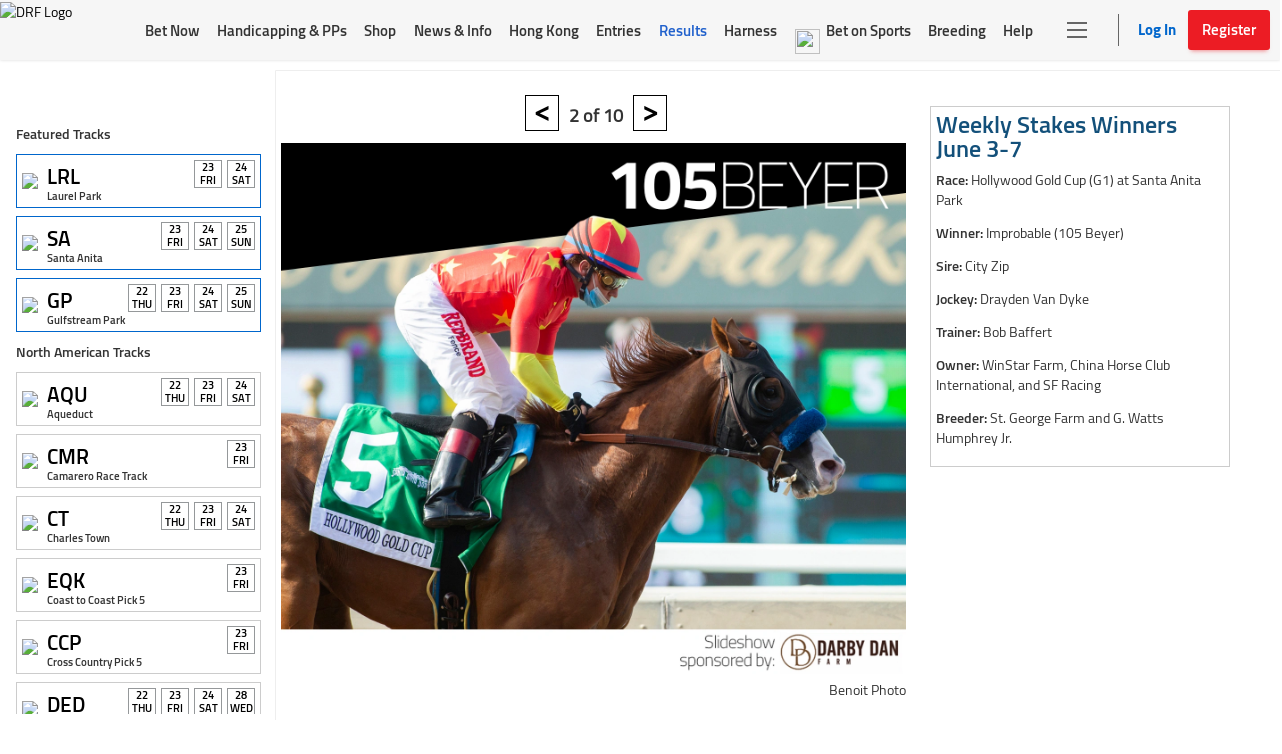

--- FILE ---
content_type: text/html; charset=UTF-8
request_url: https://www.drf.com/slideshows/weekly-stakes-winners-june-3-7?photo=slide_111233
body_size: 44046
content:

<!DOCTYPE html>
<html lang="en" dir="ltr" prefix="content: http://purl.org/rss/1.0/modules/content/  dc: http://purl.org/dc/terms/  foaf: http://xmlns.com/foaf/0.1/  og: http://ogp.me/ns#  rdfs: http://www.w3.org/2000/01/rdf-schema#  schema: http://schema.org/  sioc: http://rdfs.org/sioc/ns#  sioct: http://rdfs.org/sioc/types#  skos: http://www.w3.org/2004/02/skos/core#  xsd: http://www.w3.org/2001/XMLSchema# " class="h-100">
  <head>
      <meta charset="utf-8" />
<link rel="canonical" href="https://www.drf.com/slideshows/weekly-stakes-winners-june-3-7" />
<meta name="description" content="Winners and Beyer Speed Figures from the graded stakes from June 3 through 7, including the Carter Handicap, Hollywood Gold Cup, Santa Anita Derby, and more." />
<meta name="Generator" content="Drupal 9 (https://www.drupal.org)" />
<meta name="MobileOptimized" content="width" />
<meta name="HandheldFriendly" content="true" />
<meta name="viewport" content="width=device-width, initial-scale=1.0" />
<link rel="icon" href="/sites/default/files/favicon-drf-32%2A32.png" type="image/png" />
<script>window.a2a_config=window.a2a_config||{};a2a_config.callbacks=[];a2a_config.overlays=[];a2a_config.templates={};</script>

      <link rel="shortcut icon" href="" type="" />
      <title>Weekly Stakes Winners June 3-7</title>
      <meta
        http-equiv="Content-Security-Policy"
        content="frame-src 'self' https://*.drf.com/ https://*.robertsstream.com/ https://*.googletagmanager.com/ https://*.brightcove.net/  https://*.basis.net/ https://*.youtube.com/ https://*.googlesyndication.com/ https://*.googletagservices.com/ https://*.twitter.com/ https://www.google.com/ https://pixel.sitescout.com/ https://www.googleadservices.com/ https://securepubads.g.doubleclick.net/ https://tr.snapchat.com/ https://static.addtoany.com/ https://*.ci360.sas.com/"
      />
      <link rel="stylesheet" media="all" href="/sites/default/files/css/css_Or8le2DaL3YIeNZmRsof-62sO7EuOi9S7IEgoHk1R68.css" />
<link rel="stylesheet" media="all" href="/sites/default/files/css/css_vieMefH4q49NTzVTb_49shhjbezmWYwjPJItvP1yMVM.css" />

      
      <!-- Google Tag Manager -->
      <script>(function(w,d,s,l,i){w[l]=w[l]||[];w[l].push(
      {'gtm.start': new Date().getTime(),event:'gtm.js'}
      );var f=d.getElementsByTagName(s)[0],
      j=d.createElement(s),dl=l!='dataLayer'?'&l='+l:'';j.async=true;j.src=
      'https://www.googletagmanager.com/gtm.js?id='+i+dl;f.parentNode.insertBefore(j,f);
      })(window,document,'script','dataLayer','GTM-KXK7B3');</script>
      <!-- End Google Tag Manager -->
      <link rel="stylesheet" href="https://fonts.googleapis.com/css2?family=Lato:wght@400;700&display=swap"/>
  </head>
  <body class="path-node page-node-type-slideshow   d-flex flex-column h-100">
    <!-- Google Tag Manager (noscript) -->
      <noscript><iframe src="https://www.googletagmanager.com/ns.html?id=GTM-KXK7B3"
      height="0" width="0" style="display:none;visibility:hidden"></iframe></noscript>
    <!-- End Google Tag Manager (noscript) -->
    <script>
      // Please add this piece of code in head and outside document.ready
      var _gaq = _gaq || [];
      _gaq.push(['_setDomainName', '.drf.com']);
      _gaq.push(['_setAccount', 'UA-973056-1']);
      _gaq.push(['_trackPageview']);

      (function() {
      var ga = document.createElement('script'); ga.type = 'text/javascript'; ga.async = true;
      ga.src = ('https:' == document.location.protocol ? 'https://ssl' : 'http://www') + '.google-analytics.com/ga.js';
      var s = document.getElementsByTagName('script')[0]; s.parentNode.insertBefore(ga, s);
      })();
      function isGPTInitialised() {
        return window.googletag;
      }
      function exponentialBackoff(toTry, max, delay, callback) {
        const result = toTry();
        if (result) {
        callback(result);
        } else if (max > 0) {
        setTimeout(function() {
          exponentialBackoff(toTry, --max, delay * 2, callback);
        }, delay);
        } else {
        console.info('Could not load GPT');
        }
      };
    </script>
    <div id="fullPage">
      <div class="container">
                    <a href="#main-content" class="visually-hidden focusable skip-link">
            Skip to main content
          </a>
          
            <div class="dialog-off-canvas-main-canvas d-flex flex-column h-100" data-off-canvas-main-canvas>
    


  <header>
      <div class="region region-header">
    <div data-drupal-messages-fallback class="hidden"></div>
<div id="drfNavigation">
 
    <div class="navContainer"> <div id="mainNavContainer">
      <div id="leftNavToggleContainer">
                <div id='leftNavCancel' class='close' style="float:left;"></div>
        <div id="leftNavToggle" class="leftNavClock">
          <svg class="drfNavleftSectionIcon" xmlns="http://www.w3.org/2000/svg" viewbox="0 0 1000 1000">
            <path d="M249.5 243.1h14c21.3 0 38.6-17.3 38.6-38.6V58.2c0-21.3-17.3-38.6-38.6-38.6h-14c-21.3 0-38.6 17.3-38.6 38.6v146.3c0 21.3 17.3 38.6 38.6 38.6zM744.3 242.1h14c21.3 0 38.6-17.3 38.6-38.6V57.2c0-21.3-17.3-38.6-38.6-38.6h-14c-21.3 0-38.6 17.3-38.6 38.6V203.5c0 21.3 17.3 38.6 38.6 38.6z"></path>
            <path d="M927.3 98h-99v115.6c0 38.6-31.4 59.8-69.9 59.8h-14c-38.6 0-69.9-31.4-69.9-69.9V98H333.4v106.5c0 38.6-31.4 69.9-69.9 69.9h-14c-38.6 0-69.9-31.4-69.9-69.9V98H72.7C38.1 98 10 126.2 10 160.7v757.9c0 34.6 28.1 62.7 62.7 62.7h854.6c34.6 0 62.7-28.1 62.7-62.7V160.7c0-34.5-28.1-62.7-62.7-62.7zm0 820.6H72.7V346.3h854.6v572.3z"></path>
            <path d="M532.4 538.3H645c4.5 0 8.1-3.6 8.1-8.1v-97.5c0-4.5-3.6-8.1-8.1-8.1H532.4c-4.5 0-8.1 3.6-8.1 8.1v97.5c0 4.4 3.6 8.1 8.1 8.1zM716.2 538.3h112.6c4.5 0 8.1-3.6 8.1-8.1v-97.5c0-4.5-3.6-8.1-8.1-8.1H716.2c-4.5 0-8.1 3.6-8.1 8.1v97.5c0 4.4 3.6 8.1 8.1 8.1zM164.8 697.9h112.6c4.5 0 8.1-3.6 8.1-8.1v-97.5c0-4.5-3.6-8.1-8.1-8.1H164.8c-4.5 0-8.1 3.6-8.1 8.1v97.5c0 4.5 3.7 8.1 8.1 8.1zM348.6 697.9h112.6c4.5 0 8.1-3.6 8.1-8.1v-97.5c0-4.5-3.6-8.1-8.1-8.1H348.6c-4.5 0-8.1 3.6-8.1 8.1v97.5c0 4.5 3.6 8.1 8.1 8.1zM532.4 697.9H645c4.5 0 8.1-3.6 8.1-8.1v-97.5c0-4.5-3.6-8.1-8.1-8.1H532.4c-4.5 0-8.1 3.6-8.1 8.1v97.5c0 4.5 3.6 8.1 8.1 8.1zM716.2 697.9h112.6c4.5 0 8.1-3.6 8.1-8.1v-97.5c0-4.5-3.6-8.1-8.1-8.1H716.2c-4.5 0-8.1 3.6-8.1 8.1v97.5c0 4.5 3.6 8.1 8.1 8.1zM277.4 743.9H164.8c-4.5 0-8.1 3.6-8.1 8.1v97.5c0 4.5 3.6 8.1 8.1 8.1h112.6c4.5 0 8.1-3.6 8.1-8.1V752c0-4.5-3.6-8.1-8.1-8.1zM461.2 743.9H348.6c-4.5 0-8.1 3.6-8.1 8.1v97.5c0 4.5 3.6 8.1 8.1 8.1h112.6c4.5 0 8.1-3.6 8.1-8.1V752c0-4.5-3.6-8.1-8.1-8.1zM645 743.9H532.4c-4.5 0-8.1 3.6-8.1 8.1v97.5c0 4.5 3.6 8.1 8.1 8.1H645c4.5 0 8.1-3.6 8.1-8.1V752c0-4.5-3.6-8.1-8.1-8.1zM828.8 743.9H716.2c-4.5 0-8.1 3.6-8.1 8.1v97.5c0 4.5 3.6 8.1 8.1 8.1h112.6c4.5 0 8.1-3.6 8.1-8.1V752c0-4.5-3.7-8.1-8.1-8.1z"></path>
          </svg>
        </div>
        <div class="clearFloat"></div>
      </div>
      <div id="mainNav"></div>
      <div class="clearFloat"></div>
    </div>
  </div>
  <div class="clearFloat"></div>
  <div id="secondaryNavWrap">
    <div class="navContainer">
      <div id="subNavHeader"></div>
    </div>
    <div class="subMenuMainWrapper">
      <div class="navContainer">
        <div id="subNavContainer">
          <div id="subNav"></div>
        </div>
      </div>

     <!--.hoverMenuWrapper (used for Sportsbooks menu as parent)
        This wrapper contains the sportsbook list (.ListContainer).
        It is used to load sportbook-related content dynamically on hover.

     .hoverStatesMenuWrapper (used for State menu as parent)
        This wrapper contains the state list (.statesListContainer).
        It is used to load state-related content dynamically on hover

     We have added different classes as otherwise the sportbook data was coming in state menu.

     .listContainer class is common in both as it contains display css. -->

      <div class="hoverMenuWrapper subMenus d-none">
        <div class="subMenuWrap">
          <div class="listContainer fourColumn"></div>
        </div>
      </div>
      <div class="hoverStatesMenuWrapper subMenus d-none">
        <div class="subMenuWrap sportsMenuWrap statesMenuWrap">
          <div class="statesListContainer listContainer"></div>
        </div>
      </div>
      <div class="hoverGamesMenuWrapper subMenus d-none">
        <div class="subMenuWrap casinoMenuWrap gamesMenuWrap">
          <div class="gamesListContainer listContainer"></div>
        </div>
      </div>
    </div>
  </div>
  <div class="clearFloat"></div>
</div>
<div class='modalContent' id='modalMenu'></div>
<div class='modalContent' id='modalRegister'>
  <div id='registerCancel' class='close'></div>
  <div class='clearFloat'></div>
  <div id="modalRegisterHeader">
    <div id='registerText'>
      Create Your DRF Account
    </div>
  </div>
  <div id="modalRegisterIframe"></div>
</div>
<div class='modalLogin' id='modalLogin'>
  <div id='loginCancel' class='close'></div>
  <div class='clearFloat'></div>
  <div id="loginIframe">
    <div class="loginIframeLeft">
      <div class="iframeWhiteOne">
        New to DRF?
      </div>
      <div class="iframeWhiteTwo">
        Everything you could possibly
        <br/>
        need in one place
      </div>
      <div id="marketingText"></div>
      <div id="iframeRegButton">
        Register
      </div>
    </div>
    <div class="loginIframeRight">
      <div id="loginIframeServer"></div>
      <div class="mobileRegister">
        Don't have an account?
        <span class="registerRed">
          Register Here
        </span>
      </div>
    </div>
    <div class="clearFloat"></div>
  </div>
</div>
<div id="page" class="contentWrap">
  <div id='railOverlay'></div>
  <div id='modalOverlay'></div>
  <div id="mainContainer">
    <div id="leftNavContainer">
      <div id="leftNavTop">
        <a id='leftNavLogo' class='headerTopLogo mainNavClick' href='https://www.drf.com/'>
          <img alt='DRF Logo' width="110" height="60" src='https://static.drf.com/images/drf-logo.svg'></a>
          <div class='clearFloat'></div>
        </div>
        <div class="leftNavTabs">
          <div id="handicappingTab" class="leftNavHeader" title="DRF Past Performances Data">DRF Past Performances</div>
          <div id="wageringTabArea" class="leftNavTabArea"></div>
          <div id="handicappingTabArea" class="leftNavTabArea"></div>
        </div>
        <div class="raceLoader">
          <div class="loaderBackground"></div>
          <div class="loader"></div>
        </div>
      </div>
    </div>
    <div class="clear"></div>
  </div>
  
  </div>

  </header>
<main role="main">
  <a id="main-content" tabindex="-1"></a>        <div class="container">
    <div class="row g-0">
      <div class="order-1 hello col-12">
          <div class="region region-content">
    <div id="block-drf-content" class="block block-system block-system-main-block">
  
    
      <div class="middleSectionAdsWrap">
	<div class="bigAd">
		<div id='div-gpt-ad-1434395586969-7'>
			<script type='text/javascript'>
				exponentialBackoff(isGPTInitialised, 10, 100, function(){
					googletag.cmd.push(function() { googletag.display('div-gpt-ad-1434395586969-7'); });
				});
			</script>
		</div>
	</div>
	<div class="smallAd">
		<div id='div-gpt-ad-1536239529565-0'>
			<script type='text/javascript'>
				exponentialBackoff(isGPTInitialised, 10, 100, function(){
					googletag.cmd.push(function() { googletag.display('div-gpt-ad-1536239529565-0'); });
				});
			</script>
		</div>
	</div>
</div>
<div class="pageData">
	<div id="main">
		<div id="main-inner" class="clear-block with-navbar">
			<div id="content">
				<div id="content-inner">
					<div id="content-header"></div>
					<!-- /#content-header -->
					<div id="content-area">
						<div id="node-487771" class="node node-type-slideshow">
							<div class="node-inner">
								<div class="content" align="center">
									<div class="photo-instance-header">
										<div class="slideshow_pager">
											<div class="previous"><a href="/slideshows/weekly-stakes-winners-june-3-7?photo=slide_111232">&lt;</a></div>
											<div class="pages">2 of 10</div>
											<div class="next"><a href="/slideshows/weekly-stakes-winners-june-3-7?photo=slide_111234">&gt;</a></div>
										</div>
										<div class="clear"></div>
									</div>
									<div class="view view-slideshow view-id-slideshow view-display-id-block_4 view-dom-id-1">
										<div class="view-content">
											<div class="views-row views-row-1 views-row-odd views-row-first views-row-last">
												<div class="views-field-field-photo-file-fid">
													<span class="field-content">
														<img  loading="lazy" alt="Slider Image" src="http://www.drf.com/sites/default/files/photos/Improbable06.6-6-20.BA_.jpg?photo=slide_111233" height="auto" class="valignMiddle">
													</span>
												</div>
												<div class="views-field-field-photo-credit-value">
													<span class="field-content">Benoit Photo</span>
												</div>
											</div>
										</div>
									</div>
									<div class="slideshow_pager">
										<div class="previous"><a href="/slideshows/weekly-stakes-winners-june-3-7?photo=slide_111232">&lt;</a></div>
										<div class="pages">2 of 10</div>
										<div class="next"><a href="/slideshows/weekly-stakes-winners-june-3-7?photo=slide_111234">&gt;</a></div>
									</div>
								</div>
							</div>
						</div>
							<!-- /node-inner, /node -->
					</div>
				</div>
			</div>
				<!-- /#content-inner, /#content -->

			<div id="sidebar-right">
				<div id="sidebar-right-inner" class="region region-right">
					<!-- /25704096/DRF_300x600_300x250_ATF_2 -->
					<div id="div-gpt-ad-1435083304219-0">
						<script type="text/javascript">
							exponentialBackoff(isGPTInitialised, 10, 100, function(){
								googletag.cmd.push(function () {
									googletag.display('div-gpt-ad-1435083304219-0');
								});
							});
						</script>
					</div>
					<div id="block-drf_slideshow-slideshow_description" class="block block-drf_slideshow region-odd odd region-count-1 count-5">
						<div class="block-inner">
							<div class="content">
								<div class="slideshow-description">
									<div class="more-slide-shows-placeholder"></div>
									<div class="description">
										<div class="slideshow-title">
											<h1>Weekly Stakes Winners June 3-7</h1>
										</div>
										<p><strong>Race:</strong> Hollywood Gold Cup (G1) at Santa Anita Park</p><p><strong> Winner:</strong> Improbable (105 Beyer)</p><p><strong>Sire:</strong> City Zip</p><p><strong>Jockey:</strong> Drayden Van Dyke</p><p><strong>Trainer:</strong> Bob Baffert</p><p><strong>Owner:</strong> WinStar Farm, China Horse Club International, and SF Racing</p><p><strong>Breeder:</strong> St. George Farm and G. Watts Humphrey Jr.</p>
									</div>
								</div>
							</div>
						<!-- /block-inner, /block -->
						</div>
					</div>
					<!-- /#sidebar-right-inner, /#sidebar-right -->
				</div>
			</div>
				<!-- /#main-inner, /#main -->
		</div>
	</div>
</div>

  </div>

  </div>

      </div>
    </div>
  </div>

</main>

      <footer class="mt-auto     ">
      <div class="container">
          <div class="region region-footer">
    <div id="block-footercustomblock" class="block block-drf-common block-footer-custom-block">
  
    
      <div id="footer">
    <div class="container">
		<div id="footer-inner" class="region region-footer ipadHide">
			<div id="footer-blocks"></div>
		</div>
	    <div class="clear"></div>
		<div id="footer-message">
			<div class="drfCommonFooter">
				<div class="d-flex logoAndSubscriptionWrap">
					<div class="drfLogoAndFooterNav">
						<div class="drfLogoAndFooterInner">
							<div class="fRow clearfix">
								<div class="fCol footerLogoCol">
									<a class="footerLogo" href="/"><img loading="lazy" width="145" height="53" class="drfFooterLogo" src="https://static.drf.com/sstf/dev/images/DRF-footer-logo-min.png" alt="DRFLogoFooter"></a>
								</div>
								<div class="fCol gcseCol">
									<div id="gcseWrapper" class="gcseWrap d-flex align-items-center">
										<div class="gcseTitle">DRF.com News Search</div>
											<div class="floatingWrap ">
												<form action="https://drf.com/news/search" method="GET">
													<input type="text" name="query" autocomplete="off" class="floatingInput">
													<label class="floatingLabel">Horse/Trainer/Jockey name</label>
													<button type="submit" class="iconButton">
														<svg xmlns="http://www.w3.org/2000/svg" viewbox="0 0 24 24">
                                                            <g fill="none" fill-rule="evenodd" stroke="#FFF">
                                                                <circle cx="11" cy="11" r="7"></circle>
                                                                <path stroke-linecap="round" stroke-linejoin="round" d="M16.5 16.5l3.328 2.828"></path>
                                                            </g>
													    </svg>
													</button>
												</form>
											</div>
										</div>
									</div>
								</div>
							</div>
							<ul class="fRow clearfix footerMegaMenu">
                                									<li class="fCol">
										<span class="footerCatTitle">Horse Racing Events<span class="accArrow">
											<svg xmlns="http://www.w3.org/2000/svg" width="24" height="24" viewbox="0 0 24 24">
												<path fill="none" fill-rule="evenodd" stroke="#000" stroke-width="1.5" d="M14 7l-5 5 5 5"></path>
											</svg></span>
										</span>
										<ul class="footerSubMenu">
                                                                                            <li>                                                    <a href="https://www.drf.com/horse-racing-tracks/hong-kong-racing">Hong Kong</a>
                                                </li>
                                                                                            <li>                                                    <a href="https://www.drf.com/race-entries">More</a>
                                                </li>
                                            										</ul>
									</li>
                               									<li class="fCol">
										<span class="footerCatTitle">Horse Racing News<span class="accArrow">
											<svg xmlns="http://www.w3.org/2000/svg" width="24" height="24" viewbox="0 0 24 24">
												<path fill="none" fill-rule="evenodd" stroke="#000" stroke-width="1.5" d="M14 7l-5 5 5 5"></path>
											</svg></span>
										</span>
										<ul class="footerSubMenu">
                                                                                            <li>                                                    <a href="https://www.drf.com/race-of-the-day">Race of the Day</a>
                                                </li>
                                                                                            <li>                                                    <a href="https://www.drf.com/horse-racing-tracks">Track Pages</a>
                                                </li>
                                                                                            <li>                                                    <a href="https://www.drf.com/top-headlines">Top Headlines</a>
                                                </li>
                                                                                            <li>                                                    <a href="https://video.drf.com/category/videos/PL1FLDQg-rjntD8PgxWvFOgh1NZKXNMd9V/title/DRFLatestVideos" target="_blank">Race Previews</a>
                                                </li>
                                                                                            <li>                                                    <a href="https://www.drf.com/breeding">Breeding</a>
                                                </li>
                                                                                            <li>                                                    <a href="https://www.drf.com/news/all-news">More</a>
                                                </li>
                                            										</ul>
									</li>
                               									<li class="fCol">
										<span class="footerCatTitle">Tracks<span class="accArrow">
											<svg xmlns="http://www.w3.org/2000/svg" width="24" height="24" viewbox="0 0 24 24">
												<path fill="none" fill-rule="evenodd" stroke="#000" stroke-width="1.5" d="M14 7l-5 5 5 5"></path>
											</svg></span>
										</span>
										<ul class="footerSubMenu">
                                                                                            <li>                                                    <a href="https://www.drf.com/horse-racing-tracks/aqueduct">Aqueduct</a>
                                                </li>
                                                                                            <li>                                                    <a href="https://www.drf.com/horse-racing-tracks/fair-grounds">Fair Grounds</a>
                                                </li>
                                                                                            <li>                                                    <a href="https://www.drf.com/horse-racing-tracks/gulfstream-park">Gulfstream Park</a>
                                                </li>
                                                                                            <li>                                                    <a href="https://www.drf.com/horse-racing-tracks/laurel-park">Laurel Park</a>
                                                </li>
                                                                                            <li>                                                    <a href="https://www.drf.com/horse-racing-tracks/santa-anita">Santa Anita</a>
                                                </li>
                                                                                            <li>                                                    <a href="https://www.drf.com/horse-racing-tracks/tampa-bay-downs">Tampa Bay Downs</a>
                                                </li>
                                            										</ul>
									</li>
                               									<li class="fCol">
										<span class="footerCatTitle">Handicapping &amp; PPs<span class="accArrow">
											<svg xmlns="http://www.w3.org/2000/svg" width="24" height="24" viewbox="0 0 24 24">
												<path fill="none" fill-rule="evenodd" stroke="#000" stroke-width="1.5" d="M14 7l-5 5 5 5"></path>
											</svg></span>
										</span>
										<ul class="footerSubMenu">
                                                                                            <li>                                                    <a href="https://www.drf.com/classic-pp">DRF Classic PPs</a>
                                                </li>
                                                                                            <li>                                                    <a href="https://www.drf.com/classic-pp">Formulator PPs</a>
                                                </li>
                                                                                            <li>                                                    <a href="https://www.drf.com/classic-pp">TimeformUS PPs</a>
                                                </li>
                                                                                            <li>                                                    <a href="https://www.drf.com/drp-program">Daily Racing Program</a>
                                                </li>
                                                                                            <li>                                                    <a href="https://www.drf.com/picks">DRF Picks</a>
                                                </li>
                                                                                            <li>                                                    <a href="https://shop.drf.com/">More</a>
                                                </li>
                                            										</ul>
									</li>
                               							</ul>
						</div>
						<div class="drfSubscriptionBox">
							<span class="heading">Get our free Newsletter, DRF&nbsp;Morning&nbsp;Line</span>
							<p class="subscriptionDetails">
                                <span class="dBlock">Free Race-of-the-Day video analysis &amp; PPs,</span>
                                <span class="dBlock">Gameplan Play-of-the-Day, all the latest racing news and more.</span>
							</p>
						<div class="subscribeBox" id="subscribeBox">
						    <div class="subscribeBoxWrap">
								<a id="signupForNewsletter" href="" class="btnBlue">Sign Up for Newsletter</a>
							</div>
						</div>
						<ul class="footerRightNav">
                                                            <li>                                    <a href="https://promos.drf.com/offer " target="_blank">Bet Now</a>
                                                                </li>
                                                            <li>                                    <a href="http://shop.drf.com/" target="_blank">Purchase PPs</a>
                                                                </li>
                                                            <li>                                    <a href="https://www.drf.com/espanol" target="_blank">DRF En Espanol</a>
                                                                </li>
                                                            <li>                                    <a href="https://membercenter.drf.com/email-preferences-center" target="_blank">Preference Center</a>
                                                                </li>
                            						</ul>
					</div>
				</div>
				<div class="d-flex copyrightAndSocialWrap">
					<div class="footerMenuCopyright">
						<div class="footerSecondary">
							<ul class="d-flex footerNav">
                                                                    <li>                                        <a data-event-type="CLICK_ON_FOOTER_MENU" data-application-name="SSTF" data-menu="About" href="https://www.drf.com/about" target="_blank" rel="noopener noreferrer" class="pixelTracker">About</a>
                                                                        </li>
                                                                    <li> 
                                        <a data-event-type="CLICK_ON_FOOTER_MENU" data-application-name="SSTF" data-menu="About" href="https://www.drf.com/handicapping_101"  rel="noopener noreferrer" class="pixelTracker">Handicapping 101</a>
                                                                        </li>
                                                                    <li> 
                                        <a data-event-type="CLICK_ON_FOOTER_MENU" data-application-name="SSTF" data-menu="About" href="https://www.drf.com/wagering_101"  rel="noopener noreferrer" class="pixelTracker">Wagering 101</a>
                                                                        </li>
                                                                    <li> 
                                        <a data-event-type="CLICK_ON_FOOTER_MENU" data-application-name="SSTF" data-menu="About" href="https://www.drf.com/stakes-schedule"  rel="noopener noreferrer" class="pixelTracker">Stakes Schedule</a>
                                                                        </li>
                                                                    <li>                                        <a data-event-type="CLICK_ON_FOOTER_MENU" data-application-name="SSTF" data-menu="About" href="https://help.drf.com/hc/en-us" target="_blank" rel="noopener noreferrer" class="pixelTracker">Help Center</a>
                                                                        </li>
                                                                    <li>                                        <a data-event-type="CLICK_ON_FOOTER_MENU" data-application-name="SSTF" data-menu="About" href="https://help.drf.com/hc/en-us/articles/217999487-Contact-us" target="_blank" rel="noopener noreferrer" class="pixelTracker">Contact</a>
                                                                        </li>
                                                                    <li>                                        <a data-event-type="CLICK_ON_FOOTER_MENU" data-application-name="SSTF" data-menu="About" href="https://www.drf.com/ads/about-drf-advertising" target="_blank" rel="noopener noreferrer" class="pixelTracker">Advertising</a>
                                                                        </li>
                                                                    <li> 
                                        <a data-event-type="CLICK_ON_FOOTER_MENU" data-application-name="SSTF" data-menu="About" href="https://www.drf.com/about_privacy"  rel="noopener noreferrer" class="pixelTracker">Privacy Policy</a>
                                                                        </li>
                                                                    <li> 
                                        <a data-event-type="CLICK_ON_FOOTER_MENU" data-application-name="SSTF" data-menu="About" href="https://www1.drf.com/formFinder.do"  rel="noopener noreferrer" class="pixelTracker">DRF Form Finder</a>
                                                                        </li>
                                                                    <li> 
                                        <a data-event-type="CLICK_ON_FOOTER_MENU" data-application-name="SSTF" data-menu="About" href="https://promos.drf.com/services"  rel="noopener noreferrer" class="pixelTracker">DRF Pro Services</a>
                                                                        </li>
                                                                    <li>                                        <a data-event-type="CLICK_ON_FOOTER_MENU" data-application-name="SSTF" data-menu="About" href="https://recruiting2.ultipro.com/AFF1007AFFI/JobBoard/1b6d2bf5-cbb0-42aa-a4fd-70ea874ebe77/?q=&amp;o=postedDateDesc" target="_blank" rel="noopener noreferrer" class="pixelTracker">Careers</a>
                                                                        </li>
                                							</ul>
							<div class="copyrightText showDesktop">© 2026 Daily Racing Form. All rights reserved</div>
						</div>
						<div class="storeIcons">
							<div class="socialLabel">Download DRF App on your smartphone</div>
								<ul class="d-flex socialIcons">
									<li>
										<a class="d-block storeLink" href="https://itunes.apple.com/us/app/daily-racing-form/id915817054" target="_blank" rel="noopener noreferrer nofollow">								
									        <svg class="appleStore" xmlns="http://www.w3.org/2000/svg" width="112" height="32" viewBox="0 0 112 32"><g fill="none" fill-rule="evenodd"><path fill="#FFF" d="M111 28.792c0 .852-.337 1.668-.936 2.27-.6.601-1.413.939-2.26.938H3.2C1.435 32.002.002 30.566 0 28.792V3.212C.002 1.438 1.434 0 3.2 0h104.603c.848 0 1.66.338 2.26.94.6.603.937 1.42.937 2.272v25.58z"></path><path fill="#000" d="M112 28.792c0 .852-.34 1.668-.945 2.27-.605.601-1.425.939-2.28.938H3.229C1.448 32.002.002 30.566 0 28.792V3.212C.002 1.438 1.447 0 3.23 0h105.544c.855 0 1.676.338 2.28.94.606.603.946 1.42.946 2.272v25.58z"></path><path fill="#FFF" fill-rule="nonzero" d="M23.199 15.168c-.024-2.653 2.161-3.944 2.261-4.004-1.237-1.813-3.155-2.061-3.83-2.081-1.61-.17-3.173.969-3.994.969-.837 0-2.1-.953-3.463-.925-1.753.028-3.392 1.047-4.292 2.631-1.856 3.23-.471 7.975 1.307 10.585.89 1.28 1.929 2.706 3.289 2.656 1.33-.055 1.828-.852 3.434-.852 1.592 0 2.058.852 3.446.82 1.428-.023 2.328-1.285 3.186-2.574 1.028-1.465 1.44-2.909 1.457-2.983-.033-.011-2.773-1.063-2.801-4.242zm-2.621-7.802c.716-.9 1.206-2.124 1.07-3.366-1.036.046-2.332.72-3.078 1.6-.66.776-1.25 2.047-1.098 3.242 1.164.087 2.359-.59 3.106-1.476zM43.3 24.869h-1.88l-1.03-3.146h-3.579l-.98 3.146H34l3.547-10.71h2.19l3.564 10.71zm-3.22-4.466l-.931-2.797c-.098-.285-.284-.958-.555-2.017h-.034c-.109.455-.283 1.128-.523 2.017l-.915 2.797h2.958zm12.325.51c0 1.313-.367 2.35-1.101 3.113-.657.678-1.474 1.017-2.449 1.017-1.052 0-1.809-.364-2.268-1.095V28h-1.765v-8.316c0-.825-.022-1.67-.065-2.538h1.552l.098 1.224h.033c.589-.922 1.482-1.383 2.68-1.383.938 0 1.72.36 2.346 1.08.625.721.939 1.67.939 2.845zm-1.798.062c0-.752-.174-1.371-.523-1.86-.382-.508-.894-.762-1.537-.762-.435 0-.83.142-1.184.421-.355.282-.586.65-.695 1.105-.048.17-.076.346-.082.522v1.289c0 .56.177 1.035.532 1.423.354.386.814.58 1.38.58.665 0 1.183-.25 1.553-.747.37-.498.556-1.155.556-1.97zm10.934-.063c0 1.314-.366 2.352-1.1 3.114-.659.678-1.475 1.017-2.45 1.017-1.052 0-1.809-.364-2.268-1.095V28h-1.765v-8.316c0-.825-.022-1.67-.066-2.538h1.553l.098 1.224h.033c.588-.922 1.481-1.383 2.68-1.383.937 0 1.72.36 2.347 1.08.624.721.938 1.67.938 2.845zm-1.798.063c0-.752-.175-1.371-.524-1.86-.382-.508-.893-.762-1.535-.762-.436 0-.831.142-1.186.421-.355.282-.586.65-.694 1.105-.054.212-.083.385-.083.522v1.289c0 .56.178 1.035.53 1.423.355.385.815.58 1.383.58.666 0 1.183-.25 1.552-.747.371-.498.557-1.155.557-1.97zm12.014.89c0 .911-.328 1.652-.98 2.225-.716.624-1.717.937-3 .937-1.186 0-2.136-.222-2.853-.667l.408-1.43c.774.446 1.624.668 2.55.668.665 0 1.183-.147 1.552-.437.37-.291.557-.681.557-1.167 0-.435-.155-.8-.459-1.097-.305-.296-.81-.572-1.52-.826-1.928-.7-2.894-1.722-2.894-3.068 0-.878.342-1.598 1.022-2.16.68-.562 1.583-.843 2.705-.843 1.003 0 1.838.17 2.501.509l-.443 1.398c-.624-.328-1.328-.492-2.116-.492-.623 0-1.111.149-1.46.445-.295.265-.444.587-.444.97 0 .423.17.774.508 1.05.293.253.828.529 1.6.825.95.372 1.647.805 2.093 1.302.45.497.673 1.118.673 1.857zm5.85-3.431h-1.945v3.749c0 .954.342 1.43 1.03 1.43.315 0 .576-.026.783-.08l.05 1.303c-.349.126-.806.19-1.373.19-.697 0-1.242-.207-1.635-.621-.392-.414-.589-1.107-.589-2.082V18.43H72.77v-1.287h1.16v-1.414l1.733-.509v1.923h1.945v1.29zm8.76 2.51c0 1.187-.35 2.161-1.046 2.923-.73.785-1.7 1.176-2.91 1.176-1.167 0-2.095-.376-2.787-1.126-.692-.753-1.038-1.701-1.038-2.845 0-1.196.358-2.177 1.07-2.939.715-.763 1.677-1.144 2.886-1.144 1.166 0 2.102.377 2.81 1.128.678.73 1.015 1.671 1.015 2.827zm-1.83.04c0-.708-.157-1.315-.472-1.823-.37-.613-.9-.92-1.586-.92-.707 0-1.25.307-1.619.92-.316.508-.473 1.125-.473 1.854 0 .708.157 1.317.473 1.823.382.613.914.92 1.604.92.674 0 1.203-.313 1.586-.935.324-.52.487-1.13.487-1.84zm7.57-2.33c-.184-.031-.37-.047-.557-.047-.621 0-1.101.227-1.439.684-.293.403-.44.911-.44 1.526v4.052h-1.765v-5.291c.001-.81-.016-1.621-.051-2.431h1.537l.064 1.477h.05c.186-.508.48-.917.882-1.224.368-.268.815-.413 1.275-.413.163 0 .31.01.442.03l.001 1.638zm7.892 1.988c.005.26-.017.521-.064.778H94.64c.02.763.277 1.347.768 1.75.447.359 1.024.539 1.732.539.784 0 1.5-.12 2.143-.365l.276 1.19c-.752.32-1.64.478-2.663.478-1.232 0-2.199-.353-2.902-1.056-.702-.704-1.054-1.65-1.054-2.836 0-1.164.327-2.134.982-2.907.685-.826 1.611-1.239 2.777-1.239 1.145 0 2.012.413 2.6 1.239.466.654.7 1.466.7 2.429zm-1.683-.445c.013-.51-.103-.948-.342-1.32-.306-.477-.776-.715-1.406-.715-.577 0-1.047.232-1.405.699-.294.37-.468.817-.522 1.334l3.675.002zM36.265 9.958c-.489 0-.913-.025-1.265-.067V4.366c.493-.08.991-.118 1.49-.117 2.018 0 2.948 1.033 2.948 2.717 0 1.943-1.098 2.992-3.173 2.992zm.296-5c-.272 0-.504.017-.697.058v4.2c.104.017.304.025.585.025 1.322 0 2.075-.783 2.075-2.25 0-1.308-.681-2.034-1.963-2.034zM42.334 10c-1.137 0-1.874-.884-1.874-2.083 0-1.25.753-2.142 1.939-2.142 1.12 0 1.875.842 1.875 2.076 0 1.265-.777 2.149-1.94 2.149zm.033-3.567c-.624 0-1.025.608-1.025 1.458 0 .834.409 1.442 1.017 1.442.609 0 1.017-.65 1.017-1.46 0-.824-.4-1.44-1.009-1.44zm8.393-.575l-1.217 4.05h-.794l-.504-1.759c-.125-.43-.23-.866-.313-1.307h-.016c-.064.441-.184.883-.312 1.307l-.537 1.76h-.802l-1.145-4.05h.889l.44 1.925c.105.458.192.891.265 1.3h.016c.064-.341.168-.767.32-1.292l.554-1.933h.705l.529 1.892c.128.459.232.909.313 1.334h.023c.056-.417.144-.86.264-1.334l.473-1.892h.85zm4.483 4.05h-.865V7.583c0-.717-.265-1.075-.786-1.075-.512 0-.865.458-.865.991v2.41h-.865V7.015c0-.358-.008-.742-.032-1.159h.761l.04.626h.025c.232-.433.705-.708 1.234-.708.817 0 1.353.65 1.353 1.708v2.425zm2.385 0h-.866V4h.866v5.908zm3.154.092c-1.136 0-1.874-.884-1.874-2.083 0-1.25.753-2.142 1.938-2.142 1.122 0 1.875.842 1.875 2.076 0 1.265-.777 2.149-1.939 2.149zm.033-3.567c-.625 0-1.026.608-1.026 1.458 0 .834.41 1.442 1.017 1.442.609 0 1.017-.65 1.017-1.46 0-.824-.4-1.44-1.008-1.44zm5.317 3.475l-.063-.466h-.023c-.264.375-.65.558-1.139.558-.697 0-1.192-.508-1.192-1.192 0-1 .833-1.516 2.275-1.516v-.075c0-.533-.272-.8-.808-.8-.384 0-.721.1-1.017.3l-.176-.592c.36-.233.809-.35 1.336-.35 1.017 0 1.53.558 1.53 1.675v1.492c0 .409.018.726.057.967h-.78zm-.12-2.017c-.96 0-1.442.242-1.442.817 0 .425.248.632.593.632.44 0 .85-.349.85-.824v-.625zm5.045 2.017l-.04-.65h-.025c-.248.491-.666.742-1.25.742-.938 0-1.633-.859-1.633-2.067 0-1.267.72-2.159 1.704-2.159.521 0 .89.183 1.098.55h.018V4h.866v4.817c0 .391.009.758.032 1.091h-.77zm-.128-2.383c0-.567-.361-1.05-.912-1.05-.641 0-1.033.592-1.033 1.425 0 .816.407 1.375 1.016 1.375.544 0 .929-.492.929-1.075v-.675zM77.285 10c-1.137 0-1.874-.884-1.874-2.083 0-1.25.753-2.142 1.938-2.142 1.122 0 1.875.842 1.875 2.076 0 1.265-.776 2.149-1.94 2.149zm.032-3.567c-.624 0-1.024.608-1.024 1.458 0 .834.408 1.442 1.016 1.442.609 0 1.017-.65 1.017-1.46.001-.824-.399-1.44-1.009-1.44zm6.56 3.475h-.867V7.583c0-.717-.264-1.075-.785-1.075-.512 0-.864.458-.864.991v2.41h-.866V7.015c0-.358-.008-.742-.032-1.159h.761l.04.626h.024c.232-.433.705-.709 1.234-.709.817 0 1.354.65 1.354 1.708v2.426zm5.82-3.375h-.952V8.5c0 .5.167.75.504.75.152 0 .28-.017.383-.042l.024.684c-.167.067-.392.1-.67.1-.683 0-1.09-.391-1.09-1.417V6.533h-.568v-.675h.568v-.742l.85-.267v1.008h.95v.676zm4.58 3.375h-.865V7.6c0-.725-.263-1.092-.785-1.092-.448 0-.866.317-.866.959v2.441h-.864V4h.864v2.433h.018c.272-.442.667-.659 1.17-.659.824 0 1.328.667 1.328 1.725v2.41zM98.969 8.1h-2.596c.016.766.504 1.2 1.226 1.2.384 0 .737-.068 1.05-.192l.134.625c-.368.167-.802.25-1.306.25-1.217 0-1.938-.8-1.938-2.041 0-1.242.738-2.176 1.84-2.176.995 0 1.62.767 1.62 1.926.005.136-.005.273-.03.408zm-.794-.642c0-.625-.302-1.066-.856-1.066-.496 0-.89.45-.946 1.066h1.802z"></path></g></svg>
										</a>
									</li>
									<li>
										<a class="d-block storeLink" href="https://drfandroid.onelink.me/lbQk/drfLP" target="_blank" rel="noopener noreferrer nofollow">
									        <svg class="androidPlay" viewBox="0 0 135 40" xmlns="http://www.w3.org/2000/svg"><linearGradient id="a" gradientTransform="matrix(1 0 0 -1 0 42)" gradientUnits="userSpaceOnUse" x1="21.8" x2="5.017" y1="33.29" y2="16.508"><stop offset="0" stop-color="#00a0ff"></stop><stop offset=".007" stop-color="#00a1ff"></stop><stop offset=".26" stop-color="#00beff"></stop><stop offset=".512" stop-color="#00d2ff"></stop><stop offset=".76" stop-color="#00dfff"></stop><stop offset="1" stop-color="#00e3ff"></stop></linearGradient><linearGradient id="b" gradientTransform="matrix(1 0 0 -1 0 42)" gradientUnits="userSpaceOnUse" x1="33.834" x2="9.637" y1="21.999" y2="21.999"><stop offset="0" stop-color="#ffe000"></stop><stop offset=".409" stop-color="#ffbd00"></stop><stop offset=".775" stop-color="orange"></stop><stop offset="1" stop-color="#ff9c00"></stop></linearGradient><linearGradient id="c" gradientTransform="matrix(1 0 0 -1 0 42)" gradientUnits="userSpaceOnUse" x1="24.827" x2="2.069" y1="19.704" y2="-3.054"><stop offset="0" stop-color="#ff3a44"></stop><stop offset="1" stop-color="#c31162"></stop></linearGradient><linearGradient id="d" gradientTransform="matrix(1 0 0 -1 0 42)" gradientUnits="userSpaceOnUse" x1="7.297" x2="17.46" y1="41.824" y2="31.661"><stop offset="0" stop-color="#32a071"></stop><stop offset=".069" stop-color="#2da771"></stop><stop offset=".476" stop-color="#15cf74"></stop><stop offset=".801" stop-color="#06e775"></stop><stop offset="1" stop-color="#00f076"></stop></linearGradient><path d="M130 40H5c-2.8 0-5-2.2-5-5V5c0-2.8 2.2-5 5-5h125c2.8 0 5 2.2 5 5v30c0 2.8-2.2 5-5 5z"></path><path d="M130 .8c2.3 0 4.2 1.9 4.2 4.2v30c0 2.3-1.9 4.2-4.2 4.2H5C2.7 39.2.8 37.3.8 35V5C.8 2.7 2.7.8 5 .8zm0-.8H5C2.2 0 0 2.3 0 5v30c0 2.8 2.2 5 5 5h125c2.8 0 5-2.2 5-5V5c0-2.7-2.2-5-5-5z" fill="#a6a6a6"></path><path d="M47.4 10.2c0 .8-.2 1.5-.7 2-.6.6-1.3.9-2.2.9s-1.6-.3-2.2-.9-.9-1.3-.9-2.2.3-1.6.9-2.2 1.3-.9 2.2-.9c.4 0 .8.1 1.2.3s.7.4.9.7l-.5.5c-.4-.5-.9-.7-1.6-.7-.6 0-1.2.2-1.6.7-.5.4-.7 1-.7 1.7s.2 1.3.7 1.7 1 .7 1.6.7c.7 0 1.2-.2 1.7-.7.3-.3.5-.7.5-1.2h-2.2v-.8h2.9zM52 7.7h-2.7v1.9h2.5v.7h-2.5v1.9H52v.8h-3.5V7H52zm3.3 5.3h-.8V7.7h-1.7V7H57v.7h-1.7zm4.6 0V7h.8v6zm4.2 0h-.8V7.7h-1.7V7h4.1v.7H64V13zm9.5-.8c-.6.6-1.3.9-2.2.9s-1.6-.3-2.2-.9-.9-1.3-.9-2.2.3-1.6.9-2.2 1.3-.9 2.2-.9 1.6.3 2.2.9.9 1.3.9 2.2-.3 1.6-.9 2.2zm-3.8-.5c.4.4 1 .7 1.6.7s1.2-.2 1.6-.7c.4-.4.7-1 .7-1.7s-.2-1.3-.7-1.7c-.4-.4-1-.7-1.6-.7s-1.2.2-1.6.7c-.4.4-.7 1-.7 1.7s.2 1.3.7 1.7zm5.8 1.3V7h.9l2.9 4.7V7h.8v6h-.8l-3.1-4.9V13z" fill="#fff" stroke="#fff" stroke-miterlimit="10" stroke-width=".2"></path><path d="M68.1 21.8c-2.4 0-4.3 1.8-4.3 4.3 0 2.4 1.9 4.3 4.3 4.3s4.3-1.8 4.3-4.3c0-2.6-1.9-4.3-4.3-4.3zm0 6.8c-1.3 0-2.4-1.1-2.4-2.6s1.1-2.6 2.4-2.6 2.4 1 2.4 2.6c0 1.5-1.1 2.6-2.4 2.6zm-9.3-6.8c-2.4 0-4.3 1.8-4.3 4.3 0 2.4 1.9 4.3 4.3 4.3s4.3-1.8 4.3-4.3c0-2.6-1.9-4.3-4.3-4.3zm0 6.8c-1.3 0-2.4-1.1-2.4-2.6s1.1-2.6 2.4-2.6 2.4 1 2.4 2.6c0 1.5-1.1 2.6-2.4 2.6zm-11.1-5.5v1.8H52c-.1 1-.5 1.8-1 2.3-.6.6-1.6 1.3-3.3 1.3-2.7 0-4.7-2.1-4.7-4.8s2.1-4.8 4.7-4.8c1.4 0 2.5.6 3.3 1.3l1.3-1.3c-1.1-1-2.5-1.8-4.5-1.8-3.6 0-6.7 3-6.7 6.6s3.1 6.6 6.7 6.6c2 0 3.4-.6 4.6-1.9 1.2-1.2 1.6-2.9 1.6-4.2 0-.4 0-.8-.1-1.1zm45.4 1.4c-.4-1-1.4-2.7-3.6-2.7s-4 1.7-4 4.3c0 2.4 1.8 4.3 4.2 4.3 1.9 0 3.1-1.2 3.5-1.9l-1.4-1c-.5.7-1.1 1.2-2.1 1.2s-1.6-.4-2.1-1.3l5.7-2.4zm-5.8 1.4c0-1.6 1.3-2.5 2.2-2.5.7 0 1.4.4 1.6.9zM82.6 30h1.9V17.5h-1.9zm-3-7.3c-.5-.5-1.3-1-2.3-1-2.1 0-4.1 1.9-4.1 4.3s1.9 4.2 4.1 4.2c1 0 1.8-.5 2.2-1h.1v.6c0 1.6-.9 2.5-2.3 2.5-1.1 0-1.9-.8-2.1-1.5l-1.6.7c.5 1.1 1.7 2.5 3.8 2.5 2.2 0 4-1.3 4-4.4V22h-1.8zm-2.2 5.9c-1.3 0-2.4-1.1-2.4-2.6s1.1-2.6 2.4-2.6 2.3 1.1 2.3 2.6-1 2.6-2.3 2.6zm24.4-11.1h-4.5V30h1.9v-4.7h2.6c2.1 0 4.1-1.5 4.1-3.9s-2-3.9-4.1-3.9zm.1 6h-2.7v-4.3h2.7c1.4 0 2.2 1.2 2.2 2.1-.1 1.1-.9 2.2-2.2 2.2zm11.5-1.8c-1.4 0-2.8.6-3.3 1.9l1.7.7c.4-.7 1-.9 1.7-.9 1 0 1.9.6 2 1.6v.1c-.3-.2-1.1-.5-1.9-.5-1.8 0-3.6 1-3.6 2.8 0 1.7 1.5 2.8 3.1 2.8 1.3 0 1.9-.6 2.4-1.2h.1v1h1.8v-4.8c-.2-2.2-1.9-3.5-4-3.5zm-.2 6.9c-.6 0-1.5-.3-1.5-1.1 0-1 1.1-1.3 2-1.3.8 0 1.2.2 1.7.4-.2 1.2-1.2 2-2.2 2zm10.5-6.6l-2.1 5.4h-.1l-2.2-5.4h-2l3.3 7.6-1.9 4.2h1.9l5.1-11.8zm-16.8 8h1.9V17.5h-1.9z" fill="#fff"></path><path d="M10.4 7.5c-.3.3-.4.8-.4 1.4V31c0 .6.2 1.1.5 1.4l.1.1L23 20.1v-.2z" fill="url(#a)"></path><path d="M27 24.3l-4.1-4.1v-.3l4.1-4.1.1.1 4.9 2.8c1.4.8 1.4 2.1 0 2.9z" fill="url(#b)"></path><path d="M27.1 24.2L22.9 20 10.4 32.5c.5.5 1.2.5 2.1.1z" fill="url(#c)"></path><path d="M27.1 15.8L12.5 7.5c-.9-.5-1.6-.4-2.1.1L22.9 20z" fill="url(#d)"></path><path d="M27 24.1l-14.5 8.2c-.8.5-1.5.4-2 0l-.1.1.1.1c.5.4 1.2.5 2 0z" opacity=".2"></path><path d="M10.4 32.3c-.3-.3-.4-.8-.4-1.4v.1c0 .6.2 1.1.5 1.4v-.1zm21.6-11l-5 2.8.1.1 4.9-2.8c.7-.4 1-.9 1-1.4 0 .5-.4.9-1 1.3z" opacity=".12"></path><path d="M12.5 7.6L32 18.7c.6.4 1 .8 1 1.3 0-.5-.3-1-1-1.4L12.5 7.5c-1.4-.8-2.5-.2-2.5 1.4V9c0-1.5 1.1-2.2 2.5-1.4z" fill="#fff" opacity=".25"></path></svg>
										</a>
									</li>
								</ul>
							</div>
						</div>
						<div class="footerSocialLinks">
							<div class="socialLabel">Don't miss the break! Follow DRF</div>
							<ul class="d-flex socialIcons socialLinksWrap">
								<li data-event-type="CLICK_SHARE_ON_FACEBOOK" data-application-name="SSTF" class="pixelTracker">
									<a href="https://www.facebook.com/racingform" target="_blank" rel="noopener noreferrer nofollow" class="d-block">
										<svg xmlns="http://www.w3.org/2000/svg" xmlns:xlink="http://www.w3.org/1999/xlink" width="41" height="40" viewbox="0 0 41 40">
											<defs>
												<ellipse id="prefix__b" cx="16.049" cy="17" rx="16.049" ry="16"></ellipse>
												<filter id="prefix__a" width="143.6%" height="143.8%" x="-21.8%" y="-15.6%" filterunits="objectBoundingBox">
													<feMorphology in="SourceAlpha" radius="2" result="shadowSpreadOuter1"></feMorphology>
													<feOffset dy="2" in="shadowSpreadOuter1" result="shadowOffsetOuter1"></feOffset>
													<feGaussianBlur in="shadowOffsetOuter1" result="shadowBlurOuter1" stddeviation="4"></feGaussianBlur>
													<feColorMatrix in="shadowBlurOuter1" values="0 0 0 0 0 0 0 0 0 0.4 0 0 0 0 0.8 0 0 0 1 0"></feColorMatrix>
												</filter>
											</defs>
											<g fill="none" fill-rule="evenodd" transform="translate(4 1)">
												<path d="M0 0H32V34H0z" opacity=".21"></path>
												<use fill="#000" filter="url(#prefix__a)" xlink:href="#prefix__b"></use>
												<use fill="#06C" xlink:href="#prefix__b"></use>
												<path fill="#FFF" d="M14.459 23.128v-6.2H13V14.54h1.459v-1.433c0-1.948.823-3.107 3.163-3.107h1.948v2.389h-1.217c-.91 0-.971.333-.971.957l-.004 1.194h2.206l-.258 2.389h-1.948v6.2h-2.92z"></path>
											</g>
										</svg>
									</a>
								</li>
								<li data-event-type="CLICK_SHARE_ON_TWITTER" data-application-name="SSTF" class="pixelTracker">
									<a href="https://twitter.com/dailyracingform" class="d-block" target="_blank" rel="noopener noreferrer nofollow">
										<svg width="40" height="40" viewBox="0 0 40 40" fill="none" xmlns="http://www.w3.org/2000/svg">
											<g filter="url(#filter0_d_1019_356)">
											<circle cx="20" cy="18" r="16" fill="#0066CC"/>
											</g>
											<path d="M13.0365 11L18.8115 18.7218L13 25H14.3079L19.3959 19.5034L23.5069 25H27.9579L21.8579 16.8438L27.2672 11H25.9593L21.2735 16.0623L17.4875 11H13.0365ZM14.9599 11.9634H17.0047L26.0341 24.0364H23.9894L14.9599 11.9634Z" fill="white"/>
											<defs>
											<filter id="filter0_d_1019_356" x="0" y="0" width="40" height="40" filterUnits="userSpaceOnUse" color-interpolation-filters="sRGB">
											<feFlood flood-opacity="0" result="BackgroundImageFix"/>
											<feColorMatrix in="SourceAlpha" type="matrix" values="0 0 0 0 0 0 0 0 0 0 0 0 0 0 0 0 0 0 127 0" result="hardAlpha"/>
											<feMorphology radius="4" operator="erode" in="SourceAlpha" result="effect1_dropShadow_1019_356"/>
											<feOffset dy="2"/>
											<feGaussianBlur stdDeviation="4"/>
											<feColorMatrix type="matrix" values="0 0 0 0 0 0 0 0 0 0.4 0 0 0 0 0.8 0 0 0 1 0"/>
											<feBlend mode="normal" in2="BackgroundImageFix" result="effect1_dropShadow_1019_356"/>
											<feBlend mode="normal" in="SourceGraphic" in2="effect1_dropShadow_1019_356" result="shape"/>
											</filter>
											</defs>
										</svg>
									</a>
								</li>
								<li data-event-type="CLICK_SHARE_ON_INSTAGRAM" data-application-name="SSTF" class="pixelTracker">
									<a href="https://www.instagram.com/dailyracingform/" target="_blank" rel="noopener noreferrer nofollow" class="d-block">

										<svg xmlns="http://www.w3.org/2000/svg" xmlns:xlink="http://www.w3.org/1999/xlink" width="40" height="40" viewbox="0 0 40 40">
											<defs>
												<ellipse id="prefix__b" cx="16" cy="15.951" rx="16" ry="15.951"></ellipse>
												<filter id="prefix__a" width="143.8%" height="143.9%" x="-21.9%" y="-15.7%" filterunits="objectBoundingBox">
													<feMorphology in="SourceAlpha" radius="2" result="shadowSpreadOuter1"></feMorphology>
													<feOffset dy="2" in="shadowSpreadOuter1" result="shadowOffsetOuter1"></feOffset>
													<feGaussianBlur in="shadowOffsetOuter1" result="shadowBlurOuter1" stddeviation="4"></feGaussianBlur>
													<feColorMatrix in="shadowBlurOuter1" values="0 0 0 0 0 0 0 0 0 0.4 0 0 0 0 0.8 0 0 0 1 0"></feColorMatrix>
												</filter>
											</defs>
											<g fill="none" fill-rule="evenodd">
												<path d="M0 0H32V30H0z" opacity=".21" transform="translate(4 2)"></path>
												<g transform="translate(4 2)">
													<use fill="#000" filter="url(#prefix__a)" xlink:href="#prefix__b"></use>
													<use fill="#06C" xlink:href="#prefix__b"></use>
													<path fill="#FFF" fill-rule="nonzero" d="M16.247 10.999c1.406 0 1.622.009 2.23.037.638.029 1.074.132 1.456.28.399.15.762.386 1.062.69.308.301.542.662.694 1.065.148.38.251.818.28 1.456.02.472.027.706.029 1.45v1.696c-.002 1.032-.01 1.261-.034 1.8-.028.638-.132 1.074-.28 1.456-.311.806-.949 1.444-1.755 1.756-.38.148-.819.25-1.456.279-.54.024-.77.032-1.801.034h-1.346c-1.032-.002-1.262-.01-1.8-.034-.638-.028-1.075-.131-1.457-.28-.398-.15-.762-.386-1.062-.69-.305-.3-.541-.662-.694-1.065-.148-.38-.25-.818-.279-1.456-.027-.606-.034-.821-.035-2.227v-.492c0-1.406.009-1.62.037-2.23.029-.637.132-1.073.28-1.455.15-.399.386-.762.691-1.062.3-.307.661-.542 1.065-.694.38-.148.818-.25 1.456-.279.606-.027.821-.034 2.228-.035h.491zm-.248 3c-1.656 0-3 1.344-3 3s1.344 3 3 3 3-1.344 3-3-1.344-3-3-3zm0 1.054c1.074 0 1.946.871 1.946 1.946 0 1.074-.872 1.946-1.946 1.946-1.075 0-1.946-.872-1.946-1.946 0-1.075.871-1.946 1.946-1.946zm3.5-2.054c-.276 0-.5.224-.5.5s.224.5.5.5.5-.224.5-.5-.224-.5-.5-.5z"></path>
												</g>
											</g>
										</svg>
									</a>
								</li>
								<li data-event-type="CLICK_SHARE_ON_YOUTUBE" data-application-name="SSTF" class="pixelTracker">
									<a href="https://www.youtube.com/channel/UCK65Fr_wQb-jItw2KRlvDVw" target="_blank" rel="noopener noreferrer nofollow" class="d-block">

										<svg xmlns="http://www.w3.org/2000/svg" xmlns:xlink="http://www.w3.org/1999/xlink" width="40" height="40" viewbox="0 0 40 40">
											<defs>
												<ellipse id="prefix__b" cx="16" cy="15.951" rx="16" ry="15.951"></ellipse>
												<filter id="prefix__a" width="143.8%" height="143.9%" x="-21.9%" y="-15.7%" filterunits="objectBoundingBox">
													<feMorphology in="SourceAlpha" radius="2" result="shadowSpreadOuter1"></feMorphology>
													<feOffset dy="2" in="shadowSpreadOuter1" result="shadowOffsetOuter1"></feOffset>
													<feGaussianBlur in="shadowOffsetOuter1" result="shadowBlurOuter1" stddeviation="4"></feGaussianBlur>
													<feColorMatrix in="shadowBlurOuter1" values="0 0 0 0 0 0 0 0 0 0.4 0 0 0 0 0.8 0 0 0 1 0"></feColorMatrix>
												</filter>
											</defs>
											<g fill="none" fill-rule="evenodd">
												<path d="M0 0H32V34H0z" opacity=".21" transform="translate(4 1)"></path>
												<g transform="translate(4 1) translate(0 1)">
													<use fill="#000" filter="url(#prefix__a)" xlink:href="#prefix__b"></use>
													<use fill="#06C" xlink:href="#prefix__b"></use>
													<path fill="#FFF" fill-rule="nonzero" d="M23.67 12.721c-.184-.673-.725-1.203-1.41-1.385C21.008 11 16 11 16 11s-5.008 0-6.26.324c-.673.18-1.226.724-1.41 1.397C8 13.951 8 16.5 8 16.5s0 2.562.33 3.779c.184.673.724 1.203 1.41 1.385C11.005 22 16 22 16 22s5.008 0 6.26-.324c.686-.18 1.226-.711 1.41-1.384.33-1.23.33-3.78.33-3.78s.013-2.561-.33-3.79zm-9.265 6.134v-4.71L18.57 16.5l-4.165 2.355z"></path>
												</g>
											</g>
										</svg>
									</a>
								</li>
							</ul>
						</div>
						<div class="googlePreference">
							<div class="googlePreferenceLabel">Interested in News?</div>
							<a href="https://www.google.com/preferences/source?q=drf.com" target="_blank" rel="noopener noreferrer" class="googlePreferenceCta d-block">
								<svg class="googlePreferenceIcon" width="153" height="30" viewBox="0 0 153 30" fill="none" xmlns="http://www.w3.org/2000/svg">
									<rect x="0.5" y="0.5" width="151.498" height="29" rx="5.5" stroke="#CCCCCC"/>
									<g clip-path="url(#clip0_16_6150)">
									<path d="M29.4866 15.2058C29.4866 14.3045 29.4135 13.6467 29.2552 12.9647H18.9629V17.0328H25.0042C24.8825 18.0438 24.2248 19.5663 22.7631 20.5894L22.7426 20.7256L25.9968 23.2466L26.2223 23.2691C28.2929 21.3568 29.4866 18.5432 29.4866 15.2058Z" fill="#4285F4"/>
									<path d="M18.9629 25.9244C21.9226 25.9244 24.4074 24.95 26.2223 23.2692L22.7631 20.5894C21.8374 21.235 20.595 21.6857 18.9629 21.6857C16.064 21.6857 13.6036 19.7734 12.7265 17.1303L12.598 17.1412L9.21417 19.76L9.16992 19.883C10.9726 23.464 14.6754 25.9244 18.9629 25.9244Z" fill="#34A853"/>
									<path d="M12.7269 17.1303C12.4954 16.4482 12.3615 15.7174 12.3615 14.9622C12.3615 14.207 12.4954 13.4762 12.7147 12.7941L12.7086 12.6489L9.28235 9.98804L9.17025 10.0414C8.42729 11.5274 8.00098 13.1961 8.00098 14.9622C8.00098 16.7284 8.42729 18.397 9.17025 19.883L12.7269 17.1303Z" fill="#FBBC05"/>
									<path d="M18.9629 8.23869C21.0213 8.23869 22.4098 9.12785 23.2016 9.87089L26.2953 6.85018C24.3953 5.08405 21.9226 4 18.9629 4C14.6754 4 10.9726 6.46039 9.16992 10.0414L12.7144 12.7941C13.6036 10.151 16.064 8.23869 18.9629 8.23869Z" fill="#EB4335"/>
									</g>
									<path d="M34.9475 13H33.7828L36.3999 5.72727H37.6677L40.2849 13H39.1201L37.064 7.0483H37.0072L34.9475 13ZM35.1428 10.152H38.9213V11.0753H35.1428V10.152ZM43.2039 13.1065C42.7636 13.1065 42.3706 12.9941 42.0249 12.7692C41.6817 12.5419 41.4118 12.2187 41.2153 11.7997C41.0212 11.3783 40.9241 10.8729 40.9241 10.2834C40.9241 9.69389 41.0223 9.18963 41.2188 8.7706C41.4177 8.35156 41.69 8.03078 42.0356 7.80824C42.3812 7.5857 42.7731 7.47443 43.211 7.47443C43.5496 7.47443 43.8218 7.53125 44.0278 7.64489C44.2361 7.75616 44.3971 7.88636 44.5107 8.03551C44.6267 8.18466 44.7167 8.31605 44.7806 8.42969H44.8445V5.72727H45.9063V13H44.8694V12.1513H44.7806C44.7167 12.2673 44.6244 12.3999 44.5036 12.549C44.3853 12.6982 44.2219 12.8284 44.0136 12.9396C43.8052 13.0509 43.5354 13.1065 43.2039 13.1065ZM43.4383 12.201C43.7437 12.201 44.0017 12.1205 44.2124 11.9595C44.4255 11.7962 44.5865 11.5701 44.6954 11.2812C44.8067 10.9924 44.8623 10.6562 44.8623 10.2727C44.8623 9.89394 44.8079 9.5625 44.699 9.27841C44.5901 8.99432 44.4302 8.77296 44.2195 8.61435C44.0088 8.45573 43.7484 8.37642 43.4383 8.37642C43.1187 8.37642 42.8524 8.45928 42.6393 8.625C42.4262 8.79072 42.2652 9.01681 42.1563 9.30327C42.0498 9.58973 41.9965 9.91288 41.9965 10.2727C41.9965 10.6373 42.051 10.9652 42.1599 11.2564C42.2688 11.5476 42.4298 11.7784 42.6428 11.9489C42.8583 12.117 43.1234 12.201 43.4383 12.201ZM49.4637 13.1065C49.0233 13.1065 48.6304 12.9941 48.2847 12.7692C47.9414 12.5419 47.6715 12.2187 47.4751 11.7997C47.2809 11.3783 47.1839 10.8729 47.1839 10.2834C47.1839 9.69389 47.2821 9.18963 47.4786 8.7706C47.6775 8.35156 47.9497 8.03078 48.2954 7.80824C48.641 7.5857 49.0328 7.47443 49.4708 7.47443C49.8093 7.47443 50.0816 7.53125 50.2876 7.64489C50.4959 7.75616 50.6569 7.88636 50.7705 8.03551C50.8865 8.18466 50.9765 8.31605 51.0404 8.42969H51.1043V5.72727H52.1661V13H51.1292V12.1513H51.0404C50.9765 12.2673 50.8841 12.3999 50.7634 12.549C50.645 12.6982 50.4817 12.8284 50.2733 12.9396C50.065 13.0509 49.7951 13.1065 49.4637 13.1065ZM49.6981 12.201C50.0035 12.201 50.2615 12.1205 50.4722 11.9595C50.6853 11.7962 50.8463 11.5701 50.9552 11.2812C51.0664 10.9924 51.1221 10.6562 51.1221 10.2727C51.1221 9.89394 51.0676 9.5625 50.9587 9.27841C50.8498 8.99432 50.69 8.77296 50.4793 8.61435C50.2686 8.45573 50.0082 8.37642 49.6981 8.37642C49.3785 8.37642 49.1121 8.45928 48.8991 8.625C48.686 8.79072 48.525 9.01681 48.4161 9.30327C48.3096 9.58973 48.2563 9.91288 48.2563 10.2727C48.2563 10.6373 48.3108 10.9652 48.4197 11.2564C48.5286 11.5476 48.6895 11.7784 48.9026 11.9489C49.118 12.117 49.3832 12.201 49.6981 12.201ZM58.7677 13H56.4133V5.72727H58.8422C59.5548 5.72727 60.1668 5.87287 60.6782 6.16406C61.1895 6.45289 61.5814 6.86837 61.8536 7.41051C62.1282 7.95028 62.2655 8.59777 62.2655 9.35298C62.2655 10.1106 62.127 10.7616 61.8501 11.3061C61.5754 11.8506 61.1777 12.2696 60.6569 12.5632C60.136 12.8544 59.5063 13 58.7677 13ZM57.5106 12.0412H58.7073C59.2613 12.0412 59.7217 11.937 60.0887 11.7287C60.4556 11.518 60.7303 11.2138 60.9126 10.8161C61.0948 10.416 61.186 9.92827 61.186 9.35298C61.186 8.78243 61.0948 8.2983 60.9126 7.90057C60.7326 7.50284 60.4639 7.20099 60.1064 6.99503C59.749 6.78906 59.3051 6.68608 58.7748 6.68608H57.5106V12.0412ZM63.6301 13V5.72727H66.2224C66.7858 5.72727 67.2534 5.82434 67.6251 6.01847C67.9991 6.21259 68.2785 6.4813 68.4632 6.82457C68.6478 7.16548 68.7401 7.55966 68.7401 8.0071C68.7401 8.45218 68.6466 8.84399 68.4596 9.18253C68.2749 9.5187 67.9956 9.7803 67.6215 9.96733C67.2499 10.1544 66.7823 10.2479 66.2188 10.2479H64.2551V9.30327H66.1194C66.4745 9.30327 66.7633 9.25237 66.9859 9.15057C67.2108 9.04877 67.3753 8.9008 67.4795 8.70668C67.5837 8.51255 67.6357 8.27936 67.6357 8.0071C67.6357 7.73248 67.5825 7.49455 67.4759 7.29332C67.3718 7.09209 67.2072 6.93821 66.9823 6.83168C66.7598 6.72277 66.4674 6.66832 66.1052 6.66832H64.7274V13H63.6301ZM67.2203 9.71875L69.0171 13H67.7671L66.0058 9.71875H67.2203ZM70.0754 13V5.72727H74.5853V6.67188H71.1727V8.88778H74.2622V9.82884H71.1727V13H70.0754ZM80.0834 13.1207C79.7377 13.1207 79.4252 13.0568 79.1459 12.929C78.8665 12.7988 78.6452 12.6106 78.4818 12.3643C78.3208 12.1181 78.2403 11.8163 78.2403 11.4588C78.2403 11.151 78.2995 10.8977 78.4179 10.6989C78.5363 10.5 78.6961 10.3426 78.8973 10.2266C79.0985 10.1106 79.3234 10.023 79.572 9.96378C79.8206 9.90459 80.0739 9.85961 80.3319 9.82884C80.6586 9.79096 80.9238 9.76018 81.1274 9.73651C81.331 9.71046 81.479 9.66903 81.5713 9.61222C81.6636 9.5554 81.7098 9.46307 81.7098 9.33523V9.31037C81.7098 9.00024 81.6222 8.75994 81.447 8.58949C81.2742 8.41903 81.0161 8.33381 80.6729 8.33381C80.3154 8.33381 80.0336 8.41312 79.8277 8.57173C79.6241 8.72798 79.4832 8.90199 79.4051 9.09375L78.4072 8.86648C78.5256 8.53504 78.6984 8.26752 78.9257 8.06392C79.1553 7.85795 79.4193 7.70881 79.7176 7.61648C80.0159 7.52178 80.3296 7.47443 80.6586 7.47443C80.8765 7.47443 81.1073 7.50047 81.3511 7.55256C81.5973 7.60227 81.827 7.6946 82.04 7.82955C82.2555 7.96449 82.4318 8.15743 82.5692 8.40838C82.7065 8.65696 82.7751 8.98011 82.7751 9.37784V13H81.7382V12.2543H81.6956C81.6269 12.3916 81.5239 12.5265 81.3866 12.6591C81.2493 12.7917 81.0729 12.9018 80.8575 12.9893C80.6421 13.0769 80.384 13.1207 80.0834 13.1207ZM80.3142 12.2685C80.6077 12.2685 80.8587 12.2105 81.067 12.0945C81.2777 11.9785 81.4375 11.8269 81.5464 11.6399C81.6577 11.4505 81.7133 11.2481 81.7133 11.0327V10.3295C81.6755 10.3674 81.6021 10.4029 81.4932 10.4361C81.3866 10.4669 81.2647 10.4941 81.1274 10.5178C80.9901 10.5391 80.8563 10.5592 80.7261 10.5781C80.5959 10.5947 80.487 10.6089 80.3994 10.6207C80.1934 10.6468 80.0052 10.6906 79.8348 10.7521C79.6667 10.8137 79.5318 10.9025 79.43 11.0185C79.3305 11.1321 79.2808 11.2836 79.2808 11.473C79.2808 11.7358 79.3779 11.9347 79.572 12.0696C79.7661 12.2022 80.0135 12.2685 80.3142 12.2685ZM88.2767 8.87713L87.3144 9.04759C87.2741 8.92448 87.2102 8.80729 87.1226 8.69602C87.0374 8.58475 86.9214 8.49361 86.7746 8.42259C86.6278 8.35156 86.4443 8.31605 86.2242 8.31605C85.9235 8.31605 85.6726 8.38352 85.4713 8.51847C85.2701 8.65104 85.1695 8.82268 85.1695 9.03338C85.1695 9.21567 85.2369 9.36245 85.3719 9.47372C85.5068 9.58499 85.7246 9.67614 86.0253 9.74716L86.8918 9.94602C87.3937 10.062 87.7677 10.2408 88.0139 10.4822C88.2602 10.7237 88.3833 11.0374 88.3833 11.4233C88.3833 11.75 88.2886 12.0412 88.0992 12.2969C87.9121 12.5502 87.6505 12.7491 87.3144 12.8935C86.9806 13.0379 86.5935 13.1101 86.1531 13.1101C85.5423 13.1101 85.044 12.9799 84.6581 12.7195C84.2722 12.4567 84.0355 12.0838 83.9479 11.6009L84.9742 11.4446C85.0381 11.7121 85.1695 11.9145 85.3683 12.0518C85.5672 12.1868 85.8264 12.2543 86.146 12.2543C86.4941 12.2543 86.7722 12.1821 86.9806 12.0376C87.1889 11.8909 87.2931 11.7121 87.2931 11.5014C87.2931 11.331 87.2291 11.1877 87.1013 11.0717C86.9758 10.9557 86.7829 10.8681 86.5225 10.8089L85.5992 10.6065C85.0902 10.4905 84.7137 10.3059 84.4699 10.0526C84.2284 9.79924 84.1077 9.47846 84.1077 9.0902C84.1077 8.76823 84.1977 8.48651 84.3776 8.24503C84.5575 8.00355 84.8061 7.81534 85.1233 7.6804C85.4405 7.54309 85.8039 7.47443 86.2135 7.47443C86.803 7.47443 87.267 7.60227 87.6056 7.85795C87.9441 8.11127 88.1678 8.45099 88.2767 8.87713ZM93.7845 13.1207C93.4389 13.1207 93.1264 13.0568 92.847 12.929C92.5677 12.7988 92.3463 12.6106 92.183 12.3643C92.022 12.1181 91.9415 11.8163 91.9415 11.4588C91.9415 11.151 92.0007 10.8977 92.1191 10.6989C92.2374 10.5 92.3972 10.3426 92.5985 10.2266C92.7997 10.1106 93.0246 10.023 93.2732 9.96378C93.5218 9.90459 93.7751 9.85961 94.0331 9.82884C94.3598 9.79096 94.625 9.76018 94.8286 9.73651C95.0322 9.71046 95.1801 9.66903 95.2725 9.61222C95.3648 9.5554 95.411 9.46307 95.411 9.33523V9.31037C95.411 9.00024 95.3234 8.75994 95.1482 8.58949C94.9753 8.41903 94.7173 8.33381 94.374 8.33381C94.0165 8.33381 93.7348 8.41312 93.5289 8.57173C93.3253 8.72798 93.1844 8.90199 93.1063 9.09375L92.1084 8.86648C92.2268 8.53504 92.3996 8.26752 92.6269 8.06392C92.8565 7.85795 93.1205 7.70881 93.4188 7.61648C93.7171 7.52178 94.0307 7.47443 94.3598 7.47443C94.5776 7.47443 94.8084 7.50047 95.0523 7.55256C95.2985 7.60227 95.5281 7.6946 95.7412 7.82955C95.9566 7.96449 96.133 8.15743 96.2703 8.40838C96.4076 8.65696 96.4763 8.98011 96.4763 9.37784V13H95.4394V12.2543H95.3968C95.3281 12.3916 95.2251 12.5265 95.0878 12.6591C94.9505 12.7917 94.7741 12.9018 94.5587 12.9893C94.3432 13.0769 94.0852 13.1207 93.7845 13.1207ZM94.0154 12.2685C94.3089 12.2685 94.5599 12.2105 94.7682 12.0945C94.9789 11.9785 95.1387 11.8269 95.2476 11.6399C95.3589 11.4505 95.4145 11.2481 95.4145 11.0327V10.3295C95.3766 10.3674 95.3032 10.4029 95.1943 10.4361C95.0878 10.4669 94.9659 10.4941 94.8286 10.5178C94.6913 10.5391 94.5575 10.5592 94.4273 10.5781C94.2971 10.5947 94.1882 10.6089 94.1006 10.6207C93.8946 10.6468 93.7064 10.6906 93.536 10.7521C93.3679 10.8137 93.2329 10.9025 93.1311 11.0185C93.0317 11.1321 92.982 11.2836 92.982 11.473C92.982 11.7358 93.079 11.9347 93.2732 12.0696C93.4673 12.2022 93.7147 12.2685 94.0154 12.2685ZM100.537 15.0455V7.54545H101.574V8.42969H101.663C101.724 8.31605 101.813 8.18466 101.929 8.03551C102.045 7.88636 102.206 7.75616 102.412 7.64489C102.618 7.53125 102.89 7.47443 103.229 7.47443C103.669 7.47443 104.062 7.5857 104.408 7.80824C104.753 8.03078 105.024 8.35156 105.221 8.7706C105.42 9.18963 105.519 9.69389 105.519 10.2834C105.519 10.8729 105.421 11.3783 105.225 11.7997C105.028 12.2187 104.758 12.5419 104.415 12.7692C104.072 12.9941 103.68 13.1065 103.239 13.1065C102.908 13.1065 102.637 13.0509 102.426 12.9396C102.218 12.8284 102.055 12.6982 101.936 12.549C101.818 12.3999 101.727 12.2673 101.663 12.1513H101.599V15.0455H100.537ZM101.578 10.2727C101.578 10.6562 101.633 10.9924 101.744 11.2812C101.856 11.5701 102.017 11.7962 102.227 11.9595C102.438 12.1205 102.696 12.201 103.002 12.201C103.319 12.201 103.584 12.117 103.797 11.9489C104.01 11.7784 104.171 11.5476 104.28 11.2564C104.391 10.9652 104.447 10.6373 104.447 10.2727C104.447 9.91288 104.392 9.58973 104.283 9.30327C104.177 9.01681 104.016 8.79072 103.801 8.625C103.587 8.45928 103.321 8.37642 103.002 8.37642C102.694 8.37642 102.433 8.45573 102.22 8.61435C102.01 8.77296 101.85 8.99432 101.741 9.27841C101.632 9.5625 101.578 9.89394 101.578 10.2727ZM106.709 13V7.54545H107.735V8.41193H107.792C107.891 8.11837 108.067 7.88755 108.318 7.71946C108.571 7.54901 108.857 7.46378 109.177 7.46378C109.243 7.46378 109.321 7.46615 109.411 7.47088C109.504 7.47562 109.576 7.48153 109.628 7.48864V8.50426C109.585 8.49242 109.51 8.4794 109.401 8.4652C109.292 8.44863 109.183 8.44034 109.074 8.44034C108.823 8.44034 108.599 8.49361 108.403 8.60014C108.209 8.70431 108.055 8.84991 107.941 9.03693C107.828 9.22159 107.771 9.43229 107.771 9.66903V13H106.709ZM112.702 13.1101C112.165 13.1101 111.702 12.9953 111.314 12.7656C110.928 12.5336 110.63 12.2081 110.419 11.7891C110.211 11.3677 110.106 10.8741 110.106 10.3082C110.106 9.74953 110.211 9.2571 110.419 8.83097C110.63 8.40483 110.923 8.07221 111.3 7.8331C111.678 7.59399 112.121 7.47443 112.628 7.47443C112.936 7.47443 113.234 7.52533 113.523 7.62713C113.811 7.72893 114.071 7.88873 114.3 8.10653C114.53 8.32434 114.711 8.60724 114.844 8.95526C114.976 9.3009 115.043 9.72112 115.043 10.2159V10.5923H110.707V9.79688H114.002C114.002 9.51752 113.945 9.27012 113.832 9.05469C113.718 8.83688 113.558 8.66525 113.352 8.53977C113.149 8.4143 112.909 8.35156 112.635 8.35156C112.337 8.35156 112.076 8.42495 111.854 8.57173C111.633 8.71615 111.463 8.90554 111.342 9.13991C111.224 9.37192 111.165 9.62405 111.165 9.89631V10.5178C111.165 10.8823 111.229 11.1925 111.356 11.4482C111.487 11.7038 111.668 11.8991 111.9 12.0341C112.132 12.1667 112.403 12.233 112.713 12.233C112.914 12.233 113.098 12.2045 113.263 12.1477C113.429 12.0885 113.572 12.0009 113.693 11.8849C113.814 11.7689 113.906 11.6257 113.97 11.4553L114.975 11.6364C114.895 11.9323 114.75 12.1915 114.542 12.4141C114.336 12.6342 114.077 12.8059 113.764 12.929C113.454 13.0497 113.1 13.1101 112.702 13.1101ZM118.816 7.54545V8.39773H115.734V7.54545H118.816ZM116.579 13V6.91335C116.579 6.57244 116.654 6.28954 116.803 6.06463C116.952 5.83736 117.15 5.66809 117.396 5.55682C117.642 5.44318 117.91 5.38636 118.199 5.38636C118.412 5.38636 118.594 5.40412 118.745 5.43963C118.897 5.47277 119.009 5.50355 119.083 5.53196L118.834 6.39134C118.785 6.37713 118.721 6.36056 118.642 6.34162C118.564 6.32031 118.47 6.30966 118.358 6.30966C118.1 6.30966 117.916 6.37358 117.804 6.50142C117.696 6.62926 117.641 6.81392 117.641 7.0554V13H116.579ZM122.048 13.1101C121.511 13.1101 121.048 12.9953 120.66 12.7656C120.274 12.5336 119.975 12.2081 119.765 11.7891C119.556 11.3677 119.452 10.8741 119.452 10.3082C119.452 9.74953 119.556 9.2571 119.765 8.83097C119.975 8.40483 120.269 8.07221 120.645 7.8331C121.024 7.59399 121.467 7.47443 121.973 7.47443C122.281 7.47443 122.58 7.52533 122.868 7.62713C123.157 7.72893 123.416 7.88873 123.646 8.10653C123.876 8.32434 124.057 8.60724 124.189 8.95526C124.322 9.3009 124.388 9.72112 124.388 10.2159V10.5923H120.052V9.79688H123.348C123.348 9.51752 123.291 9.27012 123.177 9.05469C123.064 8.83688 122.904 8.66525 122.698 8.53977C122.494 8.4143 122.255 8.35156 121.981 8.35156C121.682 8.35156 121.422 8.42495 121.199 8.57173C120.979 8.71615 120.809 8.90554 120.688 9.13991C120.57 9.37192 120.51 9.62405 120.51 9.89631V10.5178C120.51 10.8823 120.574 11.1925 120.702 11.4482C120.832 11.7038 121.013 11.8991 121.245 12.0341C121.477 12.1667 121.749 12.233 122.059 12.233C122.26 12.233 122.443 12.2045 122.609 12.1477C122.775 12.0885 122.918 12.0009 123.039 11.8849C123.16 11.7689 123.252 11.6257 123.316 11.4553L124.321 11.6364C124.24 11.9323 124.096 12.1915 123.888 12.4141C123.682 12.6342 123.422 12.8059 123.11 12.929C122.8 13.0497 122.446 13.1101 122.048 13.1101ZM125.566 13V7.54545H126.593V8.41193H126.649C126.749 8.11837 126.924 7.88755 127.175 7.71946C127.428 7.54901 127.715 7.46378 128.034 7.46378C128.101 7.46378 128.179 7.46615 128.269 7.47088C128.361 7.47562 128.433 7.48153 128.485 7.48864V8.50426C128.443 8.49242 128.367 8.4794 128.258 8.4652C128.149 8.44863 128.04 8.44034 127.931 8.44034C127.68 8.44034 127.457 8.49361 127.26 8.60014C127.066 8.70431 126.912 8.84991 126.799 9.03693C126.685 9.22159 126.628 9.43229 126.628 9.66903V13H125.566ZM129.404 13V7.54545H130.43V8.41193H130.487C130.587 8.11837 130.762 7.88755 131.013 7.71946C131.266 7.54901 131.553 7.46378 131.872 7.46378C131.939 7.46378 132.017 7.46615 132.107 7.47088C132.199 7.47562 132.271 7.48153 132.323 7.48864V8.50426C132.281 8.49242 132.205 8.4794 132.096 8.4652C131.987 8.44863 131.878 8.44034 131.769 8.44034C131.518 8.44034 131.295 8.49361 131.098 8.60014C130.904 8.70431 130.75 8.84991 130.636 9.03693C130.523 9.22159 130.466 9.43229 130.466 9.66903V13H129.404ZM135.398 13.1101C134.86 13.1101 134.397 12.9953 134.009 12.7656C133.623 12.5336 133.325 12.2081 133.114 11.7891C132.906 11.3677 132.802 10.8741 132.802 10.3082C132.802 9.74953 132.906 9.2571 133.114 8.83097C133.325 8.40483 133.619 8.07221 133.995 7.8331C134.374 7.59399 134.816 7.47443 135.323 7.47443C135.631 7.47443 135.929 7.52533 136.218 7.62713C136.507 7.72893 136.766 7.88873 136.996 8.10653C137.225 8.32434 137.406 8.60724 137.539 8.95526C137.672 9.3009 137.738 9.72112 137.738 10.2159V10.5923H133.402V9.79688H136.697C136.697 9.51752 136.641 9.27012 136.527 9.05469C136.413 8.83688 136.253 8.66525 136.047 8.53977C135.844 8.4143 135.605 8.35156 135.33 8.35156C135.032 8.35156 134.771 8.42495 134.549 8.57173C134.329 8.71615 134.158 8.90554 134.038 9.13991C133.919 9.37192 133.86 9.62405 133.86 9.89631V10.5178C133.86 10.8823 133.924 11.1925 134.052 11.4482C134.182 11.7038 134.363 11.8991 134.595 12.0341C134.827 12.1667 135.098 12.233 135.408 12.233C135.61 12.233 135.793 12.2045 135.959 12.1477C136.124 12.0885 136.268 12.0009 136.388 11.8849C136.509 11.7689 136.601 11.6257 136.665 11.4553L137.67 11.6364C137.59 11.9323 137.445 12.1915 137.237 12.4141C137.031 12.6342 136.772 12.8059 136.459 12.929C136.149 13.0497 135.795 13.1101 135.398 13.1101ZM140.958 13.1065C140.517 13.1065 140.124 12.9941 139.779 12.7692C139.436 12.5419 139.166 12.2187 138.969 11.7997C138.775 11.3783 138.678 10.8729 138.678 10.2834C138.678 9.69389 138.776 9.18963 138.973 8.7706C139.172 8.35156 139.444 8.03078 139.79 7.80824C140.135 7.5857 140.527 7.47443 140.965 7.47443C141.303 7.47443 141.576 7.53125 141.782 7.64489C141.99 7.75616 142.151 7.88636 142.265 8.03551C142.381 8.18466 142.471 8.31605 142.535 8.42969H142.598V5.72727H143.66V13H142.623V12.1513H142.535C142.471 12.2673 142.378 12.3999 142.258 12.549C142.139 12.6982 141.976 12.8284 141.767 12.9396C141.559 13.0509 141.289 13.1065 140.958 13.1065ZM141.192 12.201C141.498 12.201 141.756 12.1205 141.966 11.9595C142.179 11.7962 142.34 11.5701 142.449 11.2812C142.561 10.9924 142.616 10.6562 142.616 10.2727C142.616 9.89394 142.562 9.5625 142.453 9.27841C142.344 8.99432 142.184 8.77296 141.973 8.61435C141.763 8.45573 141.502 8.37642 141.192 8.37642C140.873 8.37642 140.606 8.45928 140.393 8.625C140.18 8.79072 140.019 9.01681 139.91 9.30327C139.804 9.58973 139.75 9.91288 139.75 10.2727C139.75 10.6373 139.805 10.9652 139.914 11.2564C140.023 11.5476 140.184 11.7784 140.397 11.9489C140.612 12.117 140.877 12.201 141.192 12.201ZM51.8558 20.8771L50.8935 21.0476C50.8532 20.9245 50.7893 20.8073 50.7017 20.696C50.6165 20.5848 50.5005 20.4936 50.3537 20.4226C50.2069 20.3516 50.0234 20.3161 49.8033 20.3161C49.5026 20.3161 49.2517 20.3835 49.0504 20.5185C48.8492 20.651 48.7486 20.8227 48.7486 21.0334C48.7486 21.2157 48.8161 21.3625 48.951 21.4737C49.0859 21.585 49.3037 21.6761 49.6044 21.7472L50.4709 21.946C50.9728 22.062 51.3468 22.2408 51.593 22.4822C51.8393 22.7237 51.9624 23.0374 51.9624 23.4233C51.9624 23.75 51.8677 24.0412 51.6783 24.2969C51.4912 24.5502 51.2296 24.7491 50.8935 24.8935C50.5597 25.0379 50.1726 25.1101 49.7322 25.1101C49.1214 25.1101 48.6231 24.9799 48.2372 24.7195C47.8513 24.4567 47.6146 24.0838 47.527 23.6009L48.5533 23.4446C48.6172 23.7121 48.7486 23.9145 48.9474 24.0518C49.1463 24.1868 49.4055 24.2543 49.7251 24.2543C50.0732 24.2543 50.3513 24.1821 50.5597 24.0376C50.768 23.8909 50.8722 23.7121 50.8722 23.5014C50.8722 23.331 50.8082 23.1877 50.6804 23.0717C50.5549 22.9557 50.362 22.8681 50.1016 22.8089L49.1783 22.6065C48.6693 22.4905 48.2929 22.3059 48.049 22.0526C47.8075 21.7992 47.6868 21.4785 47.6868 21.0902C47.6868 20.7682 47.7768 20.4865 47.9567 20.245C48.1366 20.0036 48.3852 19.8153 48.7024 19.6804C49.0196 19.5431 49.383 19.4744 49.7926 19.4744C50.3821 19.4744 50.8461 19.6023 51.1847 19.858C51.5232 20.1113 51.7469 20.451 51.8558 20.8771ZM55.4274 25.1101C54.916 25.1101 54.4698 24.9929 54.0886 24.7585C53.7074 24.5241 53.4115 24.1963 53.2008 23.7749C52.9901 23.3535 52.8848 22.861 52.8848 22.2976C52.8848 21.7318 52.9901 21.237 53.2008 20.8132C53.4115 20.3894 53.7074 20.0604 54.0886 19.826C54.4698 19.5916 54.916 19.4744 55.4274 19.4744C55.9387 19.4744 56.385 19.5916 56.7662 19.826C57.1473 20.0604 57.4432 20.3894 57.6539 20.8132C57.8646 21.237 57.97 21.7318 57.97 22.2976C57.97 22.861 57.8646 23.3535 57.6539 23.7749C57.4432 24.1963 57.1473 24.5241 56.7662 24.7585C56.385 24.9929 55.9387 25.1101 55.4274 25.1101ZM55.4309 24.2188C55.7624 24.2188 56.037 24.1312 56.2548 23.956C56.4726 23.7808 56.6336 23.5476 56.7377 23.2564C56.8443 22.9652 56.8975 22.6444 56.8975 22.294C56.8975 21.946 56.8443 21.6264 56.7377 21.3352C56.6336 21.0417 56.4726 20.8061 56.2548 20.6286C56.037 20.451 55.7624 20.3622 55.4309 20.3622C55.0971 20.3622 54.8201 20.451 54.6 20.6286C54.3822 20.8061 54.22 21.0417 54.1135 21.3352C54.0093 21.6264 53.9572 21.946 53.9572 22.294C53.9572 22.6444 54.0093 22.9652 54.1135 23.2564C54.22 23.5476 54.3822 23.7808 54.6 23.956C54.8201 24.1312 55.0971 24.2188 55.4309 24.2188ZM62.6104 22.7379V19.5455H63.6758V25H62.6317V24.0554H62.5749C62.4495 24.3466 62.2482 24.5893 61.9712 24.7834C61.6966 24.9751 61.3545 25.071 60.945 25.071C60.5946 25.071 60.2844 24.9941 60.0146 24.8402C59.747 24.6839 59.5363 24.4531 59.3825 24.1477C59.2309 23.8423 59.1552 23.4647 59.1552 23.0149V19.5455H60.217V22.8871C60.217 23.2588 60.32 23.5547 60.5259 23.7749C60.7319 23.995 60.9994 24.1051 61.3285 24.1051C61.5273 24.1051 61.725 24.0554 61.9215 23.956C62.1204 23.8565 62.2849 23.7062 62.4151 23.505C62.5477 23.3037 62.6128 23.0481 62.6104 22.7379ZM65.1025 25V19.5455H66.1287V20.4119H66.1855C66.285 20.1184 66.4602 19.8875 66.7111 19.7195C66.9644 19.549 67.2509 19.4638 67.5705 19.4638C67.6368 19.4638 67.7149 19.4661 67.8049 19.4709C67.8972 19.4756 67.9694 19.4815 68.0215 19.4886V20.5043C67.9789 20.4924 67.9031 20.4794 67.7942 20.4652C67.6853 20.4486 67.5764 20.4403 67.4675 20.4403C67.2166 20.4403 66.9928 20.4936 66.7963 20.6001C66.6022 20.7043 66.4483 20.8499 66.3347 21.0369C66.2211 21.2216 66.1642 21.4323 66.1642 21.669V25H65.1025ZM71.0426 25.1101C70.5147 25.1101 70.0601 24.9905 69.679 24.7514C69.3002 24.5099 69.009 24.1773 68.8054 23.7536C68.6018 23.3298 68.5 22.8445 68.5 22.2976C68.5 21.7436 68.6042 21.2547 68.8125 20.831C69.0208 20.4048 69.3144 20.0722 69.6932 19.8331C70.072 19.594 70.5182 19.4744 71.032 19.4744C71.4463 19.4744 71.8156 19.5514 72.1399 19.7053C72.4643 19.8568 72.7259 20.0698 72.9247 20.3445C73.1259 20.6191 73.2455 20.9399 73.2834 21.3068H72.25C72.1932 21.0511 72.063 20.831 71.8594 20.6463C71.6581 20.4616 71.3883 20.3693 71.0497 20.3693C70.7538 20.3693 70.4946 20.4474 70.272 20.6037C70.0518 20.7576 69.8802 20.9777 69.7571 21.2642C69.634 21.5483 69.5724 21.8845 69.5724 22.2727C69.5724 22.6705 69.6328 23.0137 69.7536 23.3026C69.8743 23.5914 70.0447 23.8151 70.2649 23.9737C70.4875 24.1323 70.7491 24.2116 71.0497 24.2116C71.2509 24.2116 71.4332 24.175 71.5966 24.1016C71.7623 24.0258 71.9008 23.9181 72.0121 23.7784C72.1257 23.6387 72.205 23.4706 72.25 23.2741H73.2834C73.2455 23.6269 73.1307 23.9418 72.9389 24.2188C72.7472 24.4957 72.4903 24.7135 72.1683 24.8722C71.8487 25.0308 71.4735 25.1101 71.0426 25.1101ZM76.7697 25.1101C76.2323 25.1101 75.7695 24.9953 75.3812 24.7656C74.9953 24.5336 74.697 24.2081 74.4863 23.7891C74.278 23.3677 74.1738 22.8741 74.1738 22.3082C74.1738 21.7495 74.278 21.2571 74.4863 20.831C74.697 20.4048 74.9906 20.0722 75.367 19.8331C75.7458 19.594 76.1885 19.4744 76.6951 19.4744C77.0029 19.4744 77.3012 19.5253 77.59 19.6271C77.8788 19.7289 78.1381 19.8887 78.3677 20.1065C78.5974 20.3243 78.7785 20.6072 78.911 20.9553C79.0436 21.3009 79.1099 21.7211 79.1099 22.2159V22.5923H74.774V21.7969H78.0694C78.0694 21.5175 78.0126 21.2701 77.899 21.0547C77.7853 20.8369 77.6255 20.6652 77.4196 20.5398C77.216 20.4143 76.9769 20.3516 76.7022 20.3516C76.4039 20.3516 76.1435 20.425 75.921 20.5717C75.7008 20.7161 75.5304 20.9055 75.4096 21.1399C75.2913 21.3719 75.2321 21.6241 75.2321 21.8963V22.5178C75.2321 22.8823 75.296 23.1925 75.4238 23.4482C75.554 23.7038 75.7351 23.8991 75.9672 24.0341C76.1992 24.1667 76.4702 24.233 76.7804 24.233C76.9816 24.233 77.1651 24.2045 77.3308 24.1477C77.4965 24.0885 77.6397 24.0009 77.7605 23.8849C77.8812 23.7689 77.9735 23.6257 78.0375 23.4553L79.0424 23.6364C78.9619 23.9323 78.8175 24.1915 78.6092 24.4141C78.4032 24.6342 78.144 24.8059 77.8315 24.929C77.5214 25.0497 77.1674 25.1101 76.7697 25.1101ZM85.2321 25.1101C84.7207 25.1101 84.2744 24.9929 83.8933 24.7585C83.5121 24.5241 83.2162 24.1963 83.0055 23.7749C82.7948 23.3535 82.6895 22.861 82.6895 22.2976C82.6895 21.7318 82.7948 21.237 83.0055 20.8132C83.2162 20.3894 83.5121 20.0604 83.8933 19.826C84.2744 19.5916 84.7207 19.4744 85.2321 19.4744C85.7434 19.4744 86.1897 19.5916 86.5708 19.826C86.952 20.0604 87.2479 20.3894 87.4586 20.8132C87.6693 21.237 87.7747 21.7318 87.7747 22.2976C87.7747 22.861 87.6693 23.3535 87.4586 23.7749C87.2479 24.1963 86.952 24.5241 86.5708 24.7585C86.1897 24.9929 85.7434 25.1101 85.2321 25.1101ZM85.2356 24.2188C85.5671 24.2188 85.8417 24.1312 86.0595 23.956C86.2773 23.7808 86.4383 23.5476 86.5424 23.2564C86.649 22.9652 86.7022 22.6444 86.7022 22.294C86.7022 21.946 86.649 21.6264 86.5424 21.3352C86.4383 21.0417 86.2773 20.8061 86.0595 20.6286C85.8417 20.451 85.5671 20.3622 85.2356 20.3622C84.9018 20.3622 84.6248 20.451 84.4047 20.6286C84.1868 20.8061 84.0247 21.0417 83.9181 21.3352C83.814 21.6264 83.7619 21.946 83.7619 22.294C83.7619 22.6444 83.814 22.9652 83.9181 23.2564C84.0247 23.5476 84.1868 23.7808 84.4047 23.956C84.6248 24.1312 84.9018 24.2188 85.2356 24.2188ZM90.0217 21.7614V25H88.9599V19.5455H89.979V20.4332H90.0465C90.172 20.1444 90.3685 19.9124 90.636 19.7372C90.9059 19.562 91.2456 19.4744 91.6552 19.4744C92.0269 19.4744 92.3524 19.5526 92.6317 19.7088C92.9111 19.8627 93.1277 20.0923 93.2816 20.3977C93.4355 20.7031 93.5124 21.0807 93.5124 21.5305V25H92.4506V21.6584C92.4506 21.263 92.3477 20.9541 92.1417 20.7315C91.9357 20.5066 91.6528 20.3942 91.293 20.3942C91.0468 20.3942 90.8278 20.4474 90.636 20.554C90.4466 20.6605 90.2963 20.8168 90.185 21.0227C90.0761 21.2263 90.0217 21.4725 90.0217 21.7614ZM102.59 20.0249C102.521 19.8094 102.429 19.6165 102.313 19.446C102.199 19.2732 102.063 19.1264 101.905 19.0057C101.746 18.8826 101.565 18.7891 101.361 18.7251C101.16 18.6612 100.939 18.6293 100.697 18.6293C100.288 18.6293 99.9184 18.7346 99.5893 18.9453C99.2602 19.156 98.9998 19.465 98.8081 19.8722C98.6187 20.277 98.524 20.773 98.524 21.3601C98.524 21.9496 98.6199 22.4479 98.8116 22.8551C99.0034 23.2623 99.2662 23.5713 99.6 23.782C99.9338 23.9927 100.314 24.098 100.74 24.098C101.135 24.098 101.48 24.0175 101.773 23.8565C102.069 23.6955 102.298 23.4683 102.459 23.1747C102.622 22.8788 102.704 22.5308 102.704 22.1307L102.988 22.1839H100.907V21.2784H103.765V22.1058C103.765 22.7166 103.635 23.2469 103.375 23.6967C103.117 24.1442 102.759 24.4898 102.302 24.7337C101.848 24.9775 101.327 25.0994 100.74 25.0994C100.082 25.0994 99.5041 24.9479 99.0069 24.6449C98.5121 24.3419 98.1262 23.9122 97.8493 23.3558C97.5723 22.7971 97.4338 22.1342 97.4338 21.3672C97.4338 20.7872 97.5143 20.2663 97.6752 19.8047C97.8362 19.343 98.0623 18.9512 98.3535 18.6293C98.6471 18.3049 98.9915 18.0575 99.3869 17.8871C99.7846 17.7143 100.219 17.6278 100.69 17.6278C101.083 17.6278 101.449 17.6858 101.787 17.8018C102.128 17.9179 102.431 18.0824 102.697 18.2955C102.964 18.5085 103.185 18.7618 103.361 19.0554C103.536 19.3466 103.654 19.6697 103.716 20.0249H102.59ZM107.371 25.1101C106.859 25.1101 106.413 24.9929 106.032 24.7585C105.651 24.5241 105.355 24.1963 105.144 23.7749C104.933 23.3535 104.828 22.861 104.828 22.2976C104.828 21.7318 104.933 21.237 105.144 20.8132C105.355 20.3894 105.651 20.0604 106.032 19.826C106.413 19.5916 106.859 19.4744 107.371 19.4744C107.882 19.4744 108.328 19.5916 108.71 19.826C109.091 20.0604 109.387 20.3894 109.597 20.8132C109.808 21.237 109.913 21.7318 109.913 22.2976C109.913 22.861 109.808 23.3535 109.597 23.7749C109.387 24.1963 109.091 24.5241 108.71 24.7585C108.328 24.9929 107.882 25.1101 107.371 25.1101ZM107.374 24.2188C107.706 24.2188 107.98 24.1312 108.198 23.956C108.416 23.7808 108.577 23.5476 108.681 23.2564C108.788 22.9652 108.841 22.6444 108.841 22.294C108.841 21.946 108.788 21.6264 108.681 21.3352C108.577 21.0417 108.416 20.8061 108.198 20.6286C107.98 20.451 107.706 20.3622 107.374 20.3622C107.04 20.3622 106.763 20.451 106.543 20.6286C106.326 20.8061 106.163 21.0417 106.057 21.3352C105.953 21.6264 105.901 21.946 105.901 22.294C105.901 22.6444 105.953 22.9652 106.057 23.2564C106.163 23.5476 106.326 23.7808 106.543 23.956C106.763 24.1312 107.04 24.2188 107.374 24.2188ZM113.396 25.1101C112.885 25.1101 112.439 24.9929 112.057 24.7585C111.676 24.5241 111.38 24.1963 111.17 23.7749C110.959 23.3535 110.854 22.861 110.854 22.2976C110.854 21.7318 110.959 21.237 111.17 20.8132C111.38 20.3894 111.676 20.0604 112.057 19.826C112.439 19.5916 112.885 19.4744 113.396 19.4744C113.907 19.4744 114.354 19.5916 114.735 19.826C115.116 20.0604 115.412 20.3894 115.623 20.8132C115.833 21.237 115.939 21.7318 115.939 22.2976C115.939 22.861 115.833 23.3535 115.623 23.7749C115.412 24.1963 115.116 24.5241 114.735 24.7585C114.354 24.9929 113.907 25.1101 113.396 25.1101ZM113.4 24.2188C113.731 24.2188 114.006 24.1312 114.224 23.956C114.441 23.7808 114.602 23.5476 114.706 23.2564C114.813 22.9652 114.866 22.6444 114.866 22.294C114.866 21.946 114.813 21.6264 114.706 21.3352C114.602 21.0417 114.441 20.8061 114.224 20.6286C114.006 20.451 113.731 20.3622 113.4 20.3622C113.066 20.3622 112.789 20.451 112.569 20.6286C112.351 20.8061 112.189 21.0417 112.082 21.3352C111.978 21.6264 111.926 21.946 111.926 22.294C111.926 22.6444 111.978 22.9652 112.082 23.2564C112.189 23.5476 112.351 23.7808 112.569 23.956C112.789 24.1312 113.066 24.2188 113.4 24.2188ZM119.411 27.1591C118.978 27.1591 118.605 27.1023 118.292 26.9886C117.982 26.875 117.729 26.7247 117.532 26.5376C117.336 26.3506 117.189 26.1458 117.092 25.9233L118.005 25.5469C118.069 25.651 118.154 25.7611 118.26 25.8771C118.369 25.9955 118.516 26.0961 118.701 26.179C118.888 26.2618 119.128 26.3033 119.422 26.3033C119.824 26.3033 120.157 26.205 120.419 26.0085C120.682 25.8144 120.814 25.5043 120.814 25.0781V24.0057H120.746C120.682 24.1217 120.59 24.2507 120.469 24.3928C120.351 24.5348 120.187 24.6579 119.979 24.7621C119.771 24.8662 119.5 24.9183 119.166 24.9183C118.735 24.9183 118.347 24.8177 118.001 24.6165C117.658 24.4129 117.386 24.1134 117.184 23.718C116.985 23.3203 116.886 22.8314 116.886 22.2514C116.886 21.6714 116.984 21.1742 117.181 20.7599C117.38 20.3456 117.652 20.0284 117.998 19.8082C118.343 19.5857 118.735 19.4744 119.173 19.4744C119.511 19.4744 119.785 19.5312 119.993 19.6449C120.202 19.7562 120.364 19.8864 120.48 20.0355C120.598 20.1847 120.689 20.3161 120.753 20.4297H120.831V19.5455H121.872V25.1207C121.872 25.5895 121.763 25.9742 121.545 26.2749C121.327 26.5755 121.033 26.7981 120.661 26.9425C120.292 27.0869 119.875 27.1591 119.411 27.1591ZM119.4 24.0376C119.706 24.0376 119.964 23.9666 120.174 23.8246C120.387 23.6802 120.548 23.4742 120.657 23.2067C120.769 22.9368 120.824 22.6136 120.824 22.2372C120.824 21.8703 120.77 21.5471 120.661 21.2678C120.552 20.9884 120.392 20.7706 120.181 20.6143C119.971 20.4557 119.71 20.3764 119.4 20.3764C119.081 20.3764 118.814 20.4593 118.601 20.625C118.388 20.7884 118.227 21.0109 118.118 21.2926C118.012 21.5743 117.958 21.8892 117.958 22.2372C117.958 22.5947 118.013 22.9084 118.122 23.1783C118.231 23.4482 118.392 23.6589 118.605 23.8104C118.82 23.9619 119.085 24.0376 119.4 24.0376ZM124.358 17.7273V25H123.296V17.7273H124.358ZM128.137 25.1101C127.599 25.1101 127.137 24.9953 126.748 24.7656C126.363 24.5336 126.064 24.2081 125.854 23.7891C125.645 23.3677 125.541 22.8741 125.541 22.3082C125.541 21.7495 125.645 21.2571 125.854 20.831C126.064 20.4048 126.358 20.0722 126.734 19.8331C127.113 19.594 127.556 19.4744 128.062 19.4744C128.37 19.4744 128.668 19.5253 128.957 19.6271C129.246 19.7289 129.505 19.8887 129.735 20.1065C129.965 20.3243 130.146 20.6072 130.278 20.9553C130.411 21.3009 130.477 21.7211 130.477 22.2159V22.5923H126.141V21.7969H129.437C129.437 21.5175 129.38 21.2701 129.266 21.0547C129.153 20.8369 128.993 20.6652 128.787 20.5398C128.583 20.4143 128.344 20.3516 128.069 20.3516C127.771 20.3516 127.511 20.425 127.288 20.5717C127.068 20.7161 126.898 20.9055 126.777 21.1399C126.658 21.3719 126.599 21.6241 126.599 21.8963V22.5178C126.599 22.8823 126.663 23.1925 126.791 23.4482C126.921 23.7038 127.102 23.8991 127.334 24.0341C127.566 24.1667 127.837 24.233 128.148 24.233C128.349 24.233 128.532 24.2045 128.698 24.1477C128.864 24.0885 129.007 24.0009 129.128 23.8849C129.248 23.7689 129.341 23.6257 129.405 23.4553L130.41 23.6364C130.329 23.9323 130.185 24.1915 129.976 24.4141C129.77 24.6342 129.511 24.8059 129.199 24.929C128.889 25.0497 128.535 25.1101 128.137 25.1101Z" fill="black"/>
									<defs>
									<clipPath id="clip0_16_6150">
									<rect width="21.4984" height="22" fill="white" transform="translate(8 4)"/>
									</clipPath>
									</defs>
								</svg>

							</a>
						</div>
						<div class="copyrightText showMobile">
							© 2026 Daily Racing Form. All rights reserved
						</div>
					</div>
				</div>

  </div>

  </div>

      </div>
    </footer>
  
  </div>

          
      </div>
    </div>
  <script type="application/json" data-drupal-selector="drupal-settings-json">{"path":{"baseUrl":"\/","scriptPath":null,"pathPrefix":"","currentPath":"node\/487771","currentPathIsAdmin":false,"isFront":false,"currentLanguage":"en","currentQuery":{"photo":"slide_111233"}},"pluralDelimiter":"\u0003","suppressDeprecationErrors":true,"drf":{"JSONData":{"eventPDFInfo":{"raceDate":"08-20-2024"},"tracks":[{"trackCode":"HCN","trackName":"Harrah\u0027s Columbus","countryCode":"USA"},{"trackCode":"BAQ","trackName":"Belmont at the Big A","countryCode":"USA"},{"trackCode":"CCP","trackName":"Cross Country","countryCode":"USA"},{"trackCode":"EQC","trackName":"Golden Hour","countryCode":"USA"},{"trackCode":"BC","trackName":"Breeders\u0027 Cup Pre-Entry PPs","countryCode":"USA"},{"trackCode":"DUB","trackName":"Dubai World Cup","countryCode":"USA"},{"trackCode":"KAR","trackName":"Saudi Cup Day","countryCode":"USA"},{"trackCode":"AJX","trackName":"Ajax","countryCode":"USA"},{"trackCode":"AZD","trackName":"Arizona Downs","countryCode":"USA"},{"trackCode":"RAS","trackName":"Royal Ascot","countryCode":"USA"},{"trackCode":"GRP","trackName":"Grand Pass","countryCode":"USA"},{"trackCode":"AKS","trackName":"Ak-Sar-Ben","countryCode":"USA"},{"trackCode":"ALB","trackName":"Albuquerque State Fair","countryCode":"USA"},{"trackCode":"AQU","trackName":"Aqueduct","countryCode":"USA"},{"trackCode":"ARP","trackName":"Arapahoe Park","countryCode":"USA"},{"trackCode":"AP","trackName":"Arlington Park","countryCode":"USA"},{"trackCode":"ASD","trackName":"Assiniboia Downs","countryCode":"CAN"},{"trackCode":"ATL","trackName":"Atlantic City","countryCode":"USA"},{"trackCode":"AUB","trackName":"AUS-Randwick","countryCode":"AUS"},{"trackCode":"BSR","trackName":"Barretts Race Meet at Fairplex","countryCode":"USA"},{"trackCode":"BEL","trackName":"Belmont Park","countryCode":"USA"},{"trackCode":"BTP","trackName":"Belterra Park","countryCode":"USA"},{"trackCode":"BEU","trackName":"Beulah Park","countryCode":"USA"},{"trackCode":"BRD","trackName":"Blue Ribbon Downs","countryCode":"USA"},{"trackCode":"CBY","countryCode":"USA","trackName":"Canterbury Park"},{"trackCode":"CD","trackName":"Churchill Downs","countryCode":"USA"},{"trackCode":"CND","trackName":"Century Downs","countryCode":"CAN"},{"trackCode":"CT","trackName":"Charles Town","countryCode":"USA"},{"trackCode":"CNL","trackName":"Colonial Downs","countryCode":"USA"},{"trackCode":"CLS","trackName":"Columbus Park","countryCode":"USA"},{"trackCode":"DMR","trackName":"Del Mar","countryCode":"USA"},{"trackCode":"DCF","trackName":"Delaware County Fair","countryCode":"USA"},{"trackCode":"DEL","trackName":"Delaware Park","countryCode":"USA"},{"trackCode":"DED","countryCode":"USA","trackName":"Delta Downs"},{"trackCode":"DUB","trackName":"Dubai","countryCode":"UAE"},{"trackCode":"DUQ","trackName":"Du Quoin State Fair","countryCode":"USA"},{"trackCode":"ELP","trackName":"Ellis Park","countryCode":"USA"},{"trackCode":"EMD","trackName":"Emerald Downs","countryCode":"USA"},{"trackCode":"EVD","trackName":"Evangeline Downs","countryCode":"USA"},{"trackCode":"FG","trackName":"Fair Grounds","countryCode":"USA"},{"trackCode":"FMT","trackName":"Fair Meadows Tulsa","countryCode":"USA"},{"trackCode":"FP","trackName":"Fairmount Park","countryCode":"USA"},{"trackCode":"FL","trackName":"Finger Lakes","countryCode":"USA"},{"trackCode":"FON","trackName":"Fonner Park","countryCode":"USA"},{"trackCode":"FE","trackName":"Fort Erie","countryCode":"CAN"},{"trackCode":"FNO","trackName":"Fresno District Fair","countryCode":"USA"},{"trackCode":"GG","trackName":"Golden Gate","countryCode":"USA"},{"trackCode":"GP","trackName":"Gulfstream Park","countryCode":"USA"},{"trackCode":"CRC","trackName":"Gulfstream Park West","countryCode":"USA"},{"trackCode":"HST","countryCode":"CAN","trackName":"Hastings Park"},{"trackCode":"HAW","trackName":"Hawthorne","countryCode":"USA"},{"trackCode":"HK-HV","trackName":"Happy Valley, Hong Kong","countryCode":"HK"},{"trackCode":"BHP","trackName":"Hollywood Park","countryCode":"USA"},{"trackCode":"FER","trackName":"Humboldt County Fair (Ferndale)","countryCode":"USA"},{"trackCode":"IND","trackName":"Horseshoe Indianapolis","countryCode":"USA"},{"trackCode":"IRE-BLN","trackName":"IRE-Ballinrobe","countryCode":"IRE"},{"trackCode":"IRE-BLL","trackName":"IRE-Bellewstown","countryCode":"IRE"},{"trackCode":"KEE","trackName":"Keeneland","countryCode":"USA"},{"trackCode":"KD","trackName":"Kentucky Downs","countryCode":"USA"},{"trackCode":"LRL","trackName":"Laurel Park","countryCode":"USA"},{"trackCode":"LS","trackName":"Lone Star Park","countryCode":"USA"},{"trackCode":"LA","trackName":"Los Alamitos","countryCode":"USA"},{"trackCode":"LRC","trackName":"Los Alamitos","countryCode":"USA"},{"trackCode":"LAD","trackName":"Louisiana Downs","countryCode":"USA"},{"trackCode":"MVR","trackName":"Mahoning Valley","countryCode":"USA"},{"trackCode":"M","trackName":"Meadowlands","countryCode":"USA"},{"trackCode":"MTH","trackName":"Monmouth Park","countryCode":"USA"},{"trackCode":"MNR","trackName":"Mountaineer Park","countryCode":"USA"},{"trackCode":"NZL-ARP","trackName":"NZL-Arawa Park","countryCode":"NZL"},{"trackCode":"NZL-ASB","trackName":"NZL-Ashburton","countryCode":"NZL"},{"trackCode":"NZL-AVL","trackName":"NZL-Avondale","countryCode":"NZL"},{"trackCode":"NZL-AWP","trackName":"NZL-Awapuni","countryCode":"NZL"},{"trackCode":"NZL-ELR","trackName":"NZL-Ellerslie","countryCode":"NZL"},{"trackCode":"NZL-GOE","trackName":"NZL-Gore","countryCode":"NZL"},{"trackCode":"NZL-HTN","trackName":"NZL-Hastings","countryCode":"NZL"},{"trackCode":"NZL-HWR","trackName":"NZL-Hawera","countryCode":"NZL"},{"trackCode":"NZL-NPL","trackName":"NZL-New Plymouth","countryCode":"NZL"},{"trackCode":"NZL-ORU","trackName":"NZL-Oamaru","countryCode":"NZL"},{"trackCode":"NZL-PKE","trackName":"NZL-Pukekohe","countryCode":"NZL"},{"trackCode":"NZL-RCT","trackName":"NZL-Riccarton Park","countryCode":"NZL"},{"trackCode":"NZL-RVT","trackName":"NZL-Riverton","countryCode":"NZL"},{"trackCode":"NZL-RKA","trackName":"NZL-Ruakaka","countryCode":"NZL"},{"trackCode":"NZL-THK","trackName":"NZL-Tauherenikau","countryCode":"NZL"},{"trackCode":"NZL-TOH","trackName":"NZL-Te Aroha","countryCode":"NZL"},{"trackCode":"NZL-TAW","trackName":"NZL-Te Awamutu","countryCode":"NZL"},{"trackCode":"NZL-TRP","trackName":"NZL-Te Rapa","countryCode":"NZL"},{"trackCode":"NZL-TET","trackName":"NZL-Te Teko","countryCode":"NZL"},{"trackCode":"NZL-TRE","trackName":"NZL-Trentham","countryCode":"NZL"},{"trackCode":"NZL-WPK","trackName":"NZL-Waipukarau","countryCode":"NZL"},{"trackCode":"NZL-WRA","trackName":"NZL-Wairoa","countryCode":"NZL"},{"trackCode":"NZL-WNU","trackName":"NZL-Wanganui","countryCode":"NZL"},{"trackCode":"NZL-WGT","trackName":"NZL-Wingatui","countryCode":"NZL"},{"trackCode":"NZL-WVL","trackName":"NZL-Woodville","countryCode":"NZL"},{"trackCode":"NP","trackName":"Northlands Park","countryCode":"CAN"},{"trackCode":"OTP","trackName":"Oak Tree at Pleasanton","countryCode":"USA"},{"trackCode":"OP","trackName":"Oaklawn Park","countryCode":"USA"},{"trackCode":"PRX","trackName":"Parx Racing","countryCode":"USA"},{"trackCode":"PEN","trackName":"Penn National","countryCode":"USA"},{"trackCode":"PIM","trackName":"Pimlico","countryCode":"USA"},{"trackCode":"PM","trackName":"Portland Meadows","countryCode":"USA"},{"trackCode":"PRM","trackName":"Prairie Meadows","countryCode":"USA"},{"trackCode":"PID","trackName":"Presque Isle Downs","countryCode":"USA"},{"trackCode":"RP","trackName":"Remington Park","countryCode":"USA"},{"trackCode":"RET","trackName":"Retama Park","countryCode":"USA"},{"trackCode":"RD","trackName":"River Downs","countryCode":"USA"},{"trackCode":"RUI","trackName":"Ruidoso Downs","countryCode":"USA"},{"trackCode":"SAF-DRB","trackName":"SAF-Durbanville","countryCode":"SAF"},{"trackCode":"SAF-FVW","trackName":"SAF-Fairview","countryCode":"SAF"},{"trackCode":"SAF-FPK","trackName":"SAF-Flamingo Park","countryCode":"SAF"},{"trackCode":"SAF-GRV","trackName":"SAF-Greyville","countryCode":"SAF"},{"trackCode":"SAF-KEN","trackName":"SAF-Kenilworth","countryCode":"SAF"},{"trackCode":"SAF-SCO","trackName":"SAF-Scotsville","countryCode":"SAF"},{"trackCode":"SAF-TFF","trackName":"SAF-Turffontein","countryCode":"SAF"},{"trackCode":"SAF-VAA","trackName":"SAF-Vaal","countryCode":"SAF"},{"trackCode":"SAC","trackName":"Sacramento","countryCode":"USA"},{"trackCode":"HOU","trackName":"Sam Houston","countryCode":"USA"},{"trackCode":"SJD","trackName":"San Joaquin County Fair","countryCode":"USA"},{"trackCode":"SA","trackName":"Santa Anita","countryCode":"USA"},{"trackCode":"SAR","trackName":"Saratoga","countryCode":"USA"},{"trackCode":"HKS","trackName":"Sha Tin, Hong Kong","countryCode":"HK"},{"trackCode":"SR","trackName":"Santa Rosa","countryCode":"USA"},{"trackCode":"JID","trackName":"Stockton","countryCode":"USA"},{"trackCode":"SUF","trackName":"Suffolk Downs","countryCode":"USA"},{"trackCode":"SRP","trackName":"Sun Ray Park and Casino","countryCode":"USA"},{"trackCode":"SUN","trackName":"Sunland Park","countryCode":"USA"},{"trackCode":"TAM","trackName":"Tampa Bay Downs","countryCode":"USA"},{"trackCode":"MEA","trackName":"The Meadows","countryCode":"USA"},{"trackCode":"LEX","trackName":"The Red Mile","countryCode":"USA"},{"trackCode":"TDN","trackName":"Thistledown","countryCode":"USA"},{"trackCode":"TIM","trackName":"Timonium Race Course","countryCode":"USA"},{"trackCode":"TGD","trackName":"Tioga Downs","countryCode":"USA"},{"trackCode":"TUP","trackName":"Turf Paradise","countryCode":"USA"},{"trackCode":"TP","trackName":"Turfway Park","countryCode":"USA"},{"trackCode":"ENG-AYR","trackName":"UK-Ayr","countryCode":"ENG"},{"trackCode":"ENG-STA","trackName":"UK-Stratford On Avon","countryCode":"ENG"},{"trackCode":"ENG-WIN","trackName":"UK-Wincanton","countryCode":"ENG"},{"trackCode":"ENG-FP","trackName":"UK-Fontwell Park","countryCode":"ENG"},{"trackCode":"ENG-WOL","trackName":"UK-Ayr","countryCode":"ENG"},{"trackCode":"WRD","trackName":"Will Rogers Downs","countryCode":"USA"},{"trackCode":"WO","trackName":"Woodbine","countryCode":"CAN"},{"trackCode":"YR","trackName":"Yonkers Raceway","countryCode":"USA"},{"trackCode":"ZIA","trackName":"Zia Park","countryCode":"USA"},{"trackCode":"GPW","trackName":"Gulfstream Park West","countryCode":"USA"},{"trackCode":"AUS-AUS","trackName":"AUS-Ipswich","countryCode":"AUS"},{"trackCode":"AUS-KLM","trackName":"AUS-Bendigo","countryCode":"AUS"},{"trackCode":"AUS-KYN","trackName":"AUS-Kyneton","countryCode":"AUS"},{"trackCode":"AUS-AUB","trackName":"AUS-Newcastle","countryCode":"AUS"},{"trackCode":"AUS-AUC","trackName":"AUS-Mackay","countryCode":"AUS"},{"trackCode":"AUS-ALP","trackName":"AUS-Albion","countryCode":"AUS"},{"trackCode":"AUS-MEN","trackName":"AUS-Menangle","countryCode":"AUS"},{"trackCode":"AUS-MNG","trackName":"AUS-Mornington","countryCode":"AUS"},{"trackCode":"FRA-STC","trackName":"FRA-Saint Cloud","countryCode":"FRA"},{"trackCode":"FRA-VIR","trackName":"FRA-Vire","countryCode":"FRA"},{"trackCode":"FRA-LCL","trackName":"FRA-Le Croise","countryCode":"FRA"},{"trackCode":"JPN-URA","trackName":"JPN-Urawa","countryCode":"JPN"}],"footer":{"footerTopNav":[{"topLevel":1,"topTitle":"Horse Racing Events","subLinks":[{"subTitle":"Hong Kong","subLink":"https:\/\/www.drf.com\/horse-racing-tracks\/hong-kong-racing","newTab":"N"},{"subTitle":"More","subLink":"https:\/\/www.drf.com\/race-entries","newTab":"N"}]},{"topLevel":2,"topTitle":"Horse Racing News","subLinks":[{"subTitle":"Race of the Day","subLink":"https:\/\/www.drf.com\/race-of-the-day","newTab":"N"},{"subTitle":"Track Pages","subLink":"https:\/\/www.drf.com\/horse-racing-tracks","newTab":"N"},{"subTitle":"Top Headlines","subLink":"https:\/\/www.drf.com\/top-headlines","newTab":"N"},{"subTitle":"Race Previews","subLink":"https:\/\/video.drf.com\/category\/videos\/PL1FLDQg-rjntD8PgxWvFOgh1NZKXNMd9V\/title\/DRFLatestVideos","newTab":"Y"},{"subTitle":"Breeding","subLink":"https:\/\/www.drf.com\/breeding","newTab":"N"},{"subTitle":"More","subLink":"https:\/\/www.drf.com\/news\/all-news","newTab":"N"}]},{"topLevel":3,"topTitle":"Tracks","subLinks":[{"subTitle":"Aqueduct","subLink":"https:\/\/www.drf.com\/horse-racing-tracks\/aqueduct","newTab":"N"},{"subTitle":"Fair Grounds","subLink":"https:\/\/www.drf.com\/horse-racing-tracks\/fair-grounds","newTab":"N"},{"subTitle":"Gulfstream Park","subLink":"https:\/\/www.drf.com\/horse-racing-tracks\/gulfstream-park","newTab":"N"},{"subTitle":"Laurel Park","subLink":"https:\/\/www.drf.com\/horse-racing-tracks\/laurel-park","newTab":"N"},{"subTitle":"Santa Anita","subLink":"https:\/\/www.drf.com\/horse-racing-tracks\/santa-anita","newTab":"N"},{"subTitle":"Tampa Bay Downs","subLink":"https:\/\/www.drf.com\/horse-racing-tracks\/tampa-bay-downs","newTab":"N"}]},{"topLevel":4,"topTitle":"Handicapping \u0026 PPs","subLinks":[{"subTitle":"DRF Classic PPs","subLink":"https:\/\/www.drf.com\/classic-pp","newTab":"N"},{"subTitle":"Formulator PPs","subLink":"https:\/\/www.drf.com\/classic-pp","newTab":"N"},{"subTitle":"TimeformUS PPs","subLink":"https:\/\/www.drf.com\/classic-pp","newTab":"N"},{"subTitle":"Daily Racing Program","subLink":"https:\/\/www.drf.com\/drp-program","newTab":"N"},{"subTitle":"DRF Picks","subLink":"https:\/\/www.drf.com\/picks","newTab":"N"},{"subTitle":"More","subLink":"https:\/\/shop.drf.com\/","newTab":"N"}]}],"footerRightNav":[{"title":"Bet Now","link":"https:\/\/promos.drf.com\/offer ","newTab":"Y"},{"title":"Purchase PPs","link":"http:\/\/shop.drf.com\/","newTab":"Y"},{"title":"DRF En Espanol","link":"https:\/\/www.drf.com\/espanol","newTab":"Y"},{"title":"Preference Center","link":"https:\/\/membercenter.drf.com\/email-preferences-center","newTab":"Y"}],"footerBottomNav":[{"title":"About","link":"https:\/\/www.drf.com\/about","newTab":"Y"},{"title":"Handicapping 101","link":"https:\/\/www.drf.com\/handicapping_101","newTab":"N"},{"title":"Wagering 101","link":"https:\/\/www.drf.com\/wagering_101","newTab":"N"},{"title":"Stakes Schedule","link":"https:\/\/www.drf.com\/stakes-schedule","newTab":"N"},{"title":"Help Center","link":"https:\/\/help.drf.com\/hc\/en-us","newTab":"Y"},{"title":"Contact","link":"https:\/\/help.drf.com\/hc\/en-us\/articles\/217999487-Contact-us","newTab":"Y"},{"title":"Advertising","link":"https:\/\/www.drf.com\/ads\/about-drf-advertising","newTab":"Y"},{"title":"Privacy Policy","link":"https:\/\/www.drf.com\/about_privacy","newTab":"N"},{"title":"DRF Form Finder","link":"https:\/\/www1.drf.com\/formFinder.do","newTab":"N"},{"title":"DRF Pro Services","link":"https:\/\/promos.drf.com\/services","newTab":"N"},{"title":"Careers","link":"https:\/\/recruiting2.ultipro.com\/AFF1007AFFI\/JobBoard\/1b6d2bf5-cbb0-42aa-a4fd-70ea874ebe77\/?q=\u0026o=postedDateDesc","newTab":"Y"}]},"appConfig":{"navigationTopLevelConstant":{"Harness":19},"shouldShowTFUSTabDesktopPPs":true,"shouldShowTFUSTabMobilePPs":true,"leftNav":{"activeTabBackgroundColor":"#0066cc","tabs":[{"name":"Wagering","onHoverStateName":"Go to the wagering pad for upcoming races"},{"name":"PPs","onHoverStateName":"Access DRF Past Performances"}]},"specialRaceEvent":{"CD":{"startDate":"05-02-2025","endDate":"05-03-2025","purchaseModalURL":"https:\/\/shop.drf.com\/modal-special-events","mobilePurchaseModalURL":"https:\/\/shop.drf.com\/modal-special-events","formulatorUpgradePurchaseModalURL":"","productPurchaseCategoryId":63067,"formulatorUpgradeCategoryId":51575,"timeFormUsPaidUpgradeCategoryId":59984,"tfusToClassicUpgradeCategoryId":60923,"tfusToFormulatorUpgradeCategoryId":60926,"tfusToClassicOrFormulatorUpgradeCategoryId":60933,"type":"saratoga meet"},"BC":{"startDate":"10-31-2025","endDate":"11-01-2025","purchaseModalURL":"https:\/\/shop.drf.com\/modal-special-events","mobilePurchaseModalURL":"https:\/\/shop.drf.com\/modal-special-events","formulatorUpgradePurchaseModalURL":"","productPurchaseCategoryId":52968,"formulatorUpgradeCategoryId":51575,"timeFormUsPaidUpgradeCategoryId":59984,"tfusToClassicUpgradeCategoryId":60923,"tfusToFormulatorUpgradeCategoryId":60926,"tfusToClassicOrFormulatorUpgradeCategoryId":60933,"type":"Breeders cup"},"DMR":{"startDate":"10-31-2025","endDate":"11-01-2025","purchaseModalURL":"https:\/\/shop.drf.com\/modal-special-events","mobilePurchaseModalURL":"https:\/\/shop.drf.com\/modal-special-events","formulatorUpgradePurchaseModalURL":"","productPurchaseCategoryId":53238,"formulatorUpgradeCategoryId":51575,"timeFormUsPaidUpgradeCategoryId":59984,"tfusToClassicUpgradeCategoryId":60923,"tfusToFormulatorUpgradeCategoryId":60926,"tfusToClassicOrFormulatorUpgradeCategoryId":60933,"type":""},"KD":{"startDate":"08-28-2025","endDate":"09-10-2025","purchaseModalURL":"https:\/\/shop.drf.com\/modal-bc-advance","mobilePurchaseModalURL":"https:\/\/shop.drf.com\/modal-bc-advance","formulatorUpgradePurchaseModalURL":"","productPurchaseCategoryId":63074,"formulatorUpgradeCategoryId":51575,"timeFormUsPaidUpgradeCategoryId":59984,"tfusToClassicUpgradeCategoryId":60923,"tfusToFormulatorUpgradeCategoryId":60926,"tfusToClassicOrFormulatorUpgradeCategoryId":60933,"type":"Breeders cup"},"RAS":{"startDate":"06-18-2024","endDate":"06-22-2024","purchaseModalURL":"https:\/\/shop.drf.com\/modal-bc-advance","mobilePurchaseModalURL":"https:\/\/shop.drf.com\/modal-bc-advance","formulatorUpgradePurchaseModalURL":"","productPurchaseCategoryId":52968,"formulatorUpgradeCategoryId":51575,"timeFormUsPaidUpgradeCategoryId":59984,"tfusToClassicUpgradeCategoryId":60923,"tfusToFormulatorUpgradeCategoryId":60926,"tfusToClassicOrFormulatorUpgradeCategoryId":60933,"type":"Breeders cup"}},"featuredYoutubeVideos":{"ROTD":{"URL":"https:\/\/www.youtube.com\/embed\/videoseries?list=PL1FLDQg-rjnvyQXGmrMijr0P-reG4zZ9e\u0026autoplay=1","PLAYLISTID":"PL1FLDQg-rjnvyQXGmrMijr0P-reG4zZ9e"},"HOMEPAGE":{"URL":"https:\/\/www.youtube.com\/embed\/videoseries?list=PL1FLDQg-rjnt5D2rqicNrZHSiXoVGhuZr\u0026autoplay=1","PLAYLISTID":"PL1FLDQg-rjnt5D2rqicNrZHSiXoVGhuZr"}},"hideDFPAdCarousel":false,"disableSmartyStreetsOnBetsRegistration":false,"enableCaptchaVerification":false,"enableLiveEngineSource":false,"googleReCaptchaSitekey":"6Lcz8IUjAAAAAC3KmNz9HnBXqZk4y35JaCBkMTzo","isReCaptchaEnterpriseVerificationEnabled":false,"reCaptchaEnterpriseSiteKey":"6LfEY0spAAAAADUWusoM5T43w0rH2timrbYw_El7","reCaptchaEnterpriseScriptURL":"https:\/\/www.google.com\/recaptcha\/enterprise.js?render=6LfEY0spAAAAADUWusoM5T43w0rH2timrbYw_El7","reCaptchaEnterpriseTokenAutoRefreshInterval":105000,"enableBetsOfferOnPPPage":false,"enableXpressbetToDrfTransfer":true,"enabledConnatixPlayer":false,"radarConfigs":{"enableRadarOnWeb":true,"enableRadarOnIOS":true,"key":"prj_live_pk_1784d665ef37f0f7fe32352ef140c5136055f3cd","geoFencingStates":["AZ"],"configs":{"logLevel":"info","cacheLocationMinutes":5,"locationMaximumAge":null,"locationTimeout":30000,"desiredAccuracy":"high"}}},"marketings":[{"itemLine":"Personalized Dashboard"},{"itemLine":"Integrated handicapping and wagering"},{"itemLine":"New Player Sign Up Bonus"},{"itemLine":"Save articles, tracks, races and more"}],"navigation":[{"topLevel":1,"topColor":"#19345E","topTitle":"Bet Now","topText":"Bet Now","topLink":"https:\/\/promos.drf.com\/offer","iconLink":"","isHref":true,"newTab":"N","subLinks":[{"subTitle":"DRF Recommends","subLink":"https:\/\/promos.drf.com\/offer","iconLink":"","isHref":true,"newTab":"N"},{"subTitle":"DRF Ticketmaker","subLink":"https:\/\/ticketmaker.drf.com","iconLink":"","isHref":true,"newTab":"N"}],"subLinksSectionName":"SECTIONS","productListing":{"sectionName":"PRODUCTS","products":[{"name":"All Access PPs","url":"https:\/\/www.drf.com\/classic-pp","newTab":false,"isHref":false},{"name":"Formulator PPs","url":"https:\/\/www.drf.com\/classic-pp","newTab":false,"isHref":false},{"name":"Classic PPs","url":"https:\/\/www.drf.com\/classic-pp","newTab":false,"isHref":false},{"name":"TimeformUS PPs","url":"https:\/\/www.drf.com\/classic-pp","newTab":false,"isHref":false},{"name":"Quicksheets","url":"https:\/\/www.drf.com\/quick-sheets ","newTab":false,"isHref":false},{"name":"Clocker Reports","url":"https:\/\/www.drf.com\/clocker-report","newTab":false,"isHref":false},{"name":"Digital Paper","url":"https:\/\/www1.drf.com\/DigitalNewspaper\/MainMenu.do","newTab":false,"isHref":false},{"name":"DRF+","url":"https:\/\/shop.drf.com\/plus-access","newTab":false,"isHref":false},{"name":"DRF Picks","url":"https:\/\/www.drf.com\/picks","newTab":false,"isHref":false}]},"quickAccessLinks":{"sectionName":"Quick Access Links","accessLinks":[{"title":"Race of the Day","text":"Get FREE All Access PPs and selections for today\u0027s bets betting race","url":"https:\/\/www.drf.com\/race-of-the-day","imageUrl":"https:\/\/static.drf.com\/marketing\/ci360\/race-of-the-day.png","newTab":false,"isHref":false},{"title":"Morning Line Newsletter","text":"Today\u0027s top headlines and tomorrow\u0027s bets racing \u2014 delivered straight to your inbox","url":"https:\/\/registration.drf.com\/newsletter?type=morningLine","imageUrl":"https:\/\/static.drf.com\/marketing\/ci360\/morning-line.png","newTab":false,"isHref":false},{"title":"All Access PPs","text":"Experience all the best of DRF with Formulator, Classic and TimeformUS views","url":"https:\/\/shop.drf.com\/all-access-pps ","imageUrl":"https:\/\/static.drf.com\/marketing\/ci360\/all-access.png","newTab":false,"isHref":false},{"title":"DRF University","text":"Learn to handicap like the pros with videos and tips for DRF PPs","url":"https:\/\/www.drf.com\/daily-racing-form-university ","imageUrl":"https:\/\/static.drf.com\/marketing\/ci360\/drf-u.png","newTab":false,"isHref":false}]}},{"topLevel":5,"topColor":"#19345E","topTitle":"Handicapping \u0026 PPs","topText":"Handicapping \u0026 PPs","topLink":"https:\/\/www.drf.com\/classic-pp","iconLink":"","isHref":true,"newTab":"N","subLinks":[{"subTitle":"DRF Classic, Formulator, TimeformUS PPs","subLink":"https:\/\/www.drf.com\/classic-pp","iconLink":"","isHref":false,"newTab":"N","sitemap":{"lastmod":"","changefreq":"daily","priority":0.5}},{"subTitle":"Digital Paper","subLink":"https:\/\/www1.drf.com\/DigitalNewspaper\/MainMenu.do","iconLink":"","isHref":true,"newTab":"N","sitemap":{"lastmod":"","changefreq":"daily","priority":0.5}},{"subTitle":"Clocker Reports","subLink":"https:\/\/www.drf.com\/clocker-report","iconLink":"","isHref":false,"newTab":"N","sitemap":{"lastmod":"","changefreq":"daily","priority":0.5}},{"subTitle":"DRF Picks","subLink":"https:\/\/www.drf.com\/picks","iconLink":"","isHref":false,"newTab":"N","sitemap":{"lastmod":"","changefreq":"daily","priority":0.5}},{"subTitle":"Betting Strategies","subLink":"https:\/\/www.drf.com\/betting-strategies","iconLink":"","isHref":false,"newTab":"N","sitemap":{"lastmod":"","changefreq":"daily","priority":0.5}},{"subTitle":"DRF Plus Access","subLink":"https:\/\/static.drf.com\/plus\/drf-plus-access.html","iconLink":"","isHref":true,"newTab":"N","sitemap":{"lastmod":"","changefreq":"daily","priority":0.5}},{"subTitle":"Daily Racing Program","subLink":"https:\/\/www.drf.com\/drp-program","iconLink":"","isHref":false,"newTab":"N","sitemap":{"lastmod":"","changefreq":"daily","priority":0.5}},{"subTitle":"The Wizard","subLink":"https:\/\/www1.drf.com\/Wizard\/MainMenu.do","iconLink":"","isHref":true,"newTab":"N","sitemap":{"lastmod":"","changefreq":"daily","priority":0.5}},{"subTitle":"Horseman\u0027s Products","subLink":"https:\/\/promos.drf.com\/breeders-owners-trainers-shop?utm_source=nav\u0026utm_medium=display\u0026utm_campaign=ecom\u0026utm_content=pedigree","iconLink":"","isHref":true,"newTab":"Y","sitemap":{"lastmod":"","changefreq":"daily","priority":0.5}}],"subLinksSectionName":"SECTIONS","quickAccessLinks":{"sectionName":"Quick Access Links","accessLinks":[{"title":"Race of the Day","text":"Get FREE All Access PPs and selections for today\u0027s bets betting race","url":"https:\/\/www.drf.com\/race-of-the-day","imageUrl":"https:\/\/static.drf.com\/marketing\/ci360\/race-of-the-day.png","newTab":false,"isHref":false},{"title":"Morning Line Newsletter","text":"Today\u0027s top headlines and tomorrow\u0027s bets racing \u2014 delivered straight to your inbox","url":"https:\/\/registration.drf.com\/newsletter?type=morningLine","imageUrl":"https:\/\/static.drf.com\/marketing\/ci360\/morning-line.png","newTab":false,"isHref":false},{"title":"All Access PPs","text":"Experience all the best of DRF with Formulator, Classic and TimeformUS views","url":"https:\/\/shop.drf.com\/all-access-pps ","imageUrl":"https:\/\/static.drf.com\/marketing\/ci360\/all-access.png","newTab":false,"isHref":false},{"title":"DRF University","text":"Learn to handicap like the pros with videos and tips for DRF PPs","url":"https:\/\/www.drf.com\/daily-racing-form-university ","imageUrl":"https:\/\/static.drf.com\/marketing\/ci360\/drf-u.png","newTab":false,"isHref":false}]}},{"topLevel":6,"topColor":"#19345E","topTitle":"Shop","topText":"DRF Shop","topLink":"https:\/\/shop.drf.com\/","iconLink":"","newTab":"N","isHref":true,"subLinks":[{"subTitle":"Shop Home","subLink":"https:\/\/shop.drf.com\/","iconLink":"","isHref":true,"newTab":"N","sitemap":{"lastmod":"","changefreq":"daily","priority":0.5}},{"subTitle":"DRF Past Performances","subLink":"https:\/\/shop.drf.com\/drf-past-performances","iconLink":"","isHref":true,"newTab":"N","sitemap":{"lastmod":"","changefreq":"daily","priority":0.5}},{"subTitle":"Handicapping Tools","subLink":"https:\/\/shop.drf.com\/handicapping-tools","iconLink":"","isHref":true,"newTab":"N","sitemap":{"lastmod":"","changefreq":"daily","priority":0.5}},{"subTitle":"DRF Digital Paper","subLink":"https:\/\/shop.drf.com\/drf-digital-paper","iconLink":"","isHref":true,"newTab":"N","sitemap":{"lastmod":"","changefreq":"daily","priority":0.5}},{"subTitle":"DRF Plus","subLink":"https:\/\/shop.drf.com\/drf-plus","iconLink":"","isHref":true,"newTab":"N","sitemap":{"lastmod":"","changefreq":"daily","priority":0.5}},{"subTitle":"Horseman\u0027s Products","subLink":"https:\/\/shop.drf.com\/horsemans-products","iconLink":"","isHref":true,"newTab":"N","sitemap":{"lastmod":"","changefreq":"daily","priority":0.5}},{"subTitle":"Harness Products","subLink":"https:\/\/shop.drf.com\/harness-products","iconLink":"","isHref":true,"newTab":"N","sitemap":{"lastmod":"","changefreq":"daily","priority":0.5}},{"subTitle":"The Wizard","subLink":"https:\/\/shop.drf.com\/the-wizard","iconLink":"","isHref":true,"newTab":"N","sitemap":{"lastmod":"","changefreq":"daily","priority":0.5}},{"subTitle":"Upgrade Center","subLink":"https:\/\/membercenter.drf.com\/upgrade-center","iconLink":"","isHref":true,"newTab":"N","sitemap":{"lastmod":"","changefreq":"daily","priority":0.5}}],"subLinksSectionName":"SECTIONS","quickAccessLinks":{"sectionName":"Quick Access Links","accessLinks":[{"title":"Race of the Day","text":"Get FREE All Access PPs and selections for today\u0027s bets betting race","url":"https:\/\/www.drf.com\/race-of-the-day","imageUrl":"https:\/\/static.drf.com\/marketing\/ci360\/race-of-the-day.png","newTab":false,"isHref":false},{"title":"Morning Line Newsletter","text":"Today\u0027s top headlines and tomorrow\u0027s bets racing \u2014 delivered straight to your inbox","url":"https:\/\/registration.drf.com\/newsletter?type=morningLine","imageUrl":"https:\/\/static.drf.com\/marketing\/ci360\/morning-line.png","newTab":false,"isHref":false},{"title":"All Access PPs","text":"Experience all the best of DRF with Formulator, Classic and TimeformUS views","url":"https:\/\/shop.drf.com\/all-access-pps ","imageUrl":"https:\/\/static.drf.com\/marketing\/ci360\/all-access.png","newTab":false,"isHref":false},{"title":"DRF University","text":"Learn to handicap like the pros with videos and tips for DRF PPs","url":"https:\/\/www.drf.com\/daily-racing-form-university ","imageUrl":"https:\/\/static.drf.com\/marketing\/ci360\/drf-u.png","newTab":false,"isHref":false}]}},{"topLevel":2,"topColor":"#19345E","topTitle":"News \u0026 Info","topText":"News \u0026 Info","topLink":"https:\/\/www.drf.com\/horse-racing-tracks","iconLink":"","isHref":false,"newTab":"N","subLinks":[{"subTitle":"Track Pages","subLink":"https:\/\/www.drf.com\/horse-racing-tracks","iconLink":"","isHref":false,"newTab":"N","sitemap":{"lastmod":"","changefreq":"daily","priority":0.5}},{"subTitle":"Horse Racing News","subLink":"https:\/\/www.drf.com\/news\/all-news","iconLink":"","isHref":false,"newTab":"N","sitemap":{"lastmod":"","changefreq":"daily","priority":0.5}},{"subTitle":"Stakes Races","subLink":"https:\/\/www.drf.com\/stakes-races\/belmont-stakes","iconLink":"","isHref":true,"newTab":"N","sitemap":{"lastmod":"","changefreq":"daily","priority":0.5}},{"subTitle":"DRF TV","subLink":"https:\/\/video.drf.com\/","iconLink":"","isHref":true,"newTab":"Y","sitemap":{"lastmod":"","changefreq":"daily","priority":0.5}},{"subTitle":"Race of the Day","subLink":"https:\/\/www.drf.com\/race-of-the-day","iconLink":"","isHref":false,"newTab":"N","sitemap":{"lastmod":"","changefreq":"daily","priority":0.5}},{"subTitle":"International Racing","subLink":"https:\/\/www.drf.com\/news\/international-racing","iconLink":"","isHref":false,"newTab":"N","sitemap":{"lastmod":"","changefreq":"daily","priority":0.5}},{"subTitle":"Beyer Speed Figures","subLink":"https:\/\/promos.drf.com\/beyer23","iconLink":"","isHref":true,"newTab":"Y","sitemap":{"lastmod":"","changefreq":"daily","priority":0.5}},{"subTitle":"DRF En Espanol","subLink":"https:\/\/drfenespanol.com\/","iconLink":"","isHref":true,"newTab":"Y","sitemap":{"lastmod":"","changefreq":"daily","priority":0.5}}],"subLinksSectionName":"SECTIONS","productListing":{"sectionName":"PRODUCTS","products":[{"name":"All Access PPs","url":"https:\/\/www.drf.com\/classic-pp","newTab":false,"isHref":false},{"name":"Formulator PPs","url":"https:\/\/www.drf.com\/classic-pp","newTab":false,"isHref":false},{"name":"Classic PPs","url":"https:\/\/www.drf.com\/classic-pp","newTab":false,"isHref":false},{"name":"TimeformUS PPs","url":"https:\/\/www.drf.com\/classic-pp","newTab":false,"isHref":false},{"name":"Quicksheets","url":"https:\/\/www.drf.com\/quick-sheets ","newTab":false,"isHref":false},{"name":"Clocker Reports","url":"https:\/\/www.drf.com\/clocker-report","newTab":false,"isHref":false},{"name":"Digital Paper","url":"https:\/\/www1.drf.com\/DigitalNewspaper\/MainMenu.do","newTab":false,"isHref":false},{"name":"DRF+","url":"https:\/\/shop.drf.com\/plus-access","newTab":false,"isHref":false},{"name":"DRF Picks","url":"https:\/\/www.drf.com\/picks","newTab":false,"isHref":false}]},"quickAccessLinks":{"sectionName":"Quick Access Links","accessLinks":[{"title":"Race of the Day","text":"Get FREE All Access PPs and selections for today\u0027s bets betting race","url":"https:\/\/www.drf.com\/race-of-the-day","imageUrl":"https:\/\/static.drf.com\/marketing\/ci360\/race-of-the-day.png","newTab":false,"isHref":false},{"title":"Morning Line Newsletter","text":"Today\u0027s top headlines and tomorrow\u0027s bets racing \u2014 delivered straight to your inbox","url":"https:\/\/registration.drf.com\/newsletter?type=morningLine","imageUrl":"https:\/\/static.drf.com\/marketing\/ci360\/morning-line.png","newTab":false,"isHref":false},{"title":"All Access PPs","text":"Experience all the best of DRF with Formulator, Classic and TimeformUS views","url":"https:\/\/shop.drf.com\/all-access-pps ","imageUrl":"https:\/\/static.drf.com\/marketing\/ci360\/all-access.png","newTab":false,"isHref":false},{"title":"DRF University","text":"Learn to handicap like the pros with videos and tips for DRF PPs","url":"https:\/\/www.drf.com\/daily-racing-form-university ","imageUrl":"https:\/\/static.drf.com\/marketing\/ci360\/drf-u.png","newTab":false,"isHref":false}]}},{"topLevel":16,"topColor":"#19345E","topTitle":"Hong Kong","topText":"News \u0026 Info","topLink":"https:\/\/www.drf.com\/horse-racing-tracks\/hong-kong-racing","iconLink":"","isHref":false,"newTab":"N","subLinks":[{"subTitle":"Track Pages","subLink":"https:\/\/www.drf.com\/horse-racing-tracks","iconLink":"","isHref":false,"newTab":"N","sitemap":{"lastmod":"","changefreq":"daily","priority":0.5}},{"subTitle":"Hong Kong","subLink":"https:\/\/www.drf.com\/horse-racing-tracks\/hong-kong-racing","iconLink":"","isHref":false,"newTab":"N","sitemap":{"lastmod":"","changefreq":"daily","priority":0.5}},{"subTitle":"Horse Racing News","subLink":"https:\/\/www.drf.com\/news\/all-news","iconLink":"","isHref":false,"newTab":"N","sitemap":{"lastmod":"","changefreq":"daily","priority":0.5}},{"subTitle":"Stakes Races","subLink":"https:\/\/www.drf.com\/stakes-races\/belmont-stakes","iconLink":"","isHref":true,"newTab":"N","sitemap":{"lastmod":"","changefreq":"daily","priority":0.5}},{"subTitle":"Race of the Day","subLink":"https:\/\/www.drf.com\/race-of-the-day","iconLink":"","isHref":false,"newTab":"N","sitemap":{"lastmod":"","changefreq":"daily","priority":0.5}},{"subTitle":"International Racing","subLink":"https:\/\/www.drf.com\/news\/international-racing","iconLink":"","isHref":false,"newTab":"N","sitemap":{"lastmod":"","changefreq":"daily","priority":0.5}},{"subTitle":"Beyer Speed Figures","subLink":"https:\/\/promos.drf.com\/beyer23","iconLink":"","isHref":true,"newTab":"Y","sitemap":{"lastmod":"","changefreq":"daily","priority":0.5}},{"subTitle":"DRF En Espanol","subLink":"https:\/\/drfenespanol.com\/","iconLink":"","isHref":true,"newTab":"Y","sitemap":{"lastmod":"","changefreq":"daily","priority":0.5}},{"subTitle":"Breeding Homepage","subLink":"https:\/\/www.drf.com\/breeding","iconLink":"","isHref":true,"newTab":"N","sitemap":{"lastmod":"","changefreq":"daily","priority":0.5}},{"subTitle":"Breeding News","subLink":"https:\/\/www.drf.com\/news\/breeding-news","iconLink":"","isHref":false,"newTab":"N","sitemap":{"lastmod":"","changefreq":"daily","priority":0.5}},{"subTitle":"Sales News","subLink":"https:\/\/www.drf.com\/news\/sales-news","iconLink":"","isHref":false,"newTab":"N","sitemap":{"lastmod":"","changefreq":"daily","priority":0.5}}],"subLinksSectionName":"SECTIONS","productListing":{"sectionName":"PRODUCTS","products":[{"name":"All Access PPs","url":"https:\/\/www.drf.com\/classic-pp","newTab":false,"isHref":false},{"name":"Formulator PPs","url":"https:\/\/www.drf.com\/classic-pp","newTab":false,"isHref":false},{"name":"Classic PPs","url":"https:\/\/www.drf.com\/classic-pp","newTab":false,"isHref":false},{"name":"TimeformUS PPs","url":"https:\/\/www.drf.com\/classic-pp","newTab":false,"isHref":false},{"name":"Quicksheets","url":"https:\/\/www.drf.com\/quick-sheets ","newTab":false,"isHref":false},{"name":"Clocker Reports","url":"https:\/\/www.drf.com\/clocker-report","newTab":false,"isHref":false},{"name":"Digital Paper","url":"https:\/\/www1.drf.com\/DigitalNewspaper\/MainMenu.do","newTab":false,"isHref":false},{"name":"DRF+","url":"https:\/\/shop.drf.com\/plus-access","newTab":false,"isHref":false},{"name":"DRF Picks","url":"https:\/\/www.drf.com\/picks","newTab":false,"isHref":false}]},"quickAccessLinks":{"sectionName":"Quick Access Links","accessLinks":[{"title":"Race of the Day","text":"Get FREE All Access PPs and selections for today\u0027s bets betting race","url":"https:\/\/www.drf.com\/race-of-the-day","imageUrl":"https:\/\/static.drf.com\/marketing\/ci360\/race-of-the-day.png","newTab":false,"isHref":false},{"title":"Morning Line Newsletter","text":"Today\u0027s top headlines and tomorrow\u0027s bets racing \u2014 delivered straight to your inbox","url":"https:\/\/registration.drf.com\/newsletter?type=morningLine","imageUrl":"https:\/\/static.drf.com\/marketing\/ci360\/morning-line.png","newTab":false,"isHref":false},{"title":"All Access PPs","text":"Experience all the best of DRF with Formulator, Classic and TimeformUS views","url":"https:\/\/shop.drf.com\/all-access-pps ","imageUrl":"https:\/\/static.drf.com\/marketing\/ci360\/all-access.png","newTab":false,"isHref":false},{"title":"DRF University","text":"Learn to handicap like the pros with videos and tips for DRF PPs","url":"https:\/\/www.drf.com\/daily-racing-form-university ","imageUrl":"https:\/\/static.drf.com\/marketing\/ci360\/drf-u.png","newTab":false,"isHref":false}]}},{"topLevel":3,"topColor":"#19345E","topTitle":"Entries","topText":"Entries \u0026 Live Odds","topLink":"https:\/\/www.drf.com\/race-entries","iconLink":"","isHref":true,"newTab":"N","subLinks":[{"subTitle":"All Entries","subLink":"https:\/\/www.drf.com\/race-entries","iconLink":"","isHref":true,"newTab":"N","sitemap":{"lastmod":"","changefreq":"daily","priority":0.5}},{"subTitle":"Live Odds","subLink":"https:\/\/www.drf.com\/live_odds","iconLink":"","isHref":true,"newTab":"N","sitemap":{"lastmod":"","changefreq":"daily","priority":0.5}},{"subTitle":"Stakes Schedule","subLink":"https:\/\/www.drf.com\/stakes-schedule","iconLink":"","isHref":true,"newTab":"N","sitemap":{"lastmod":"","changefreq":"daily","priority":0.5}},{"subTitle":"Canceled Races","subLink":"https:\/\/www1.drf.com\/Entries\/CancelledRaces.do","iconLink":"","isHref":true,"newTab":"N","sitemap":{"lastmod":"","changefreq":"daily","priority":0.5}},{"subTitle":"DRF University","subLink":"https:\/\/www.drf.com\/daily-racing-form-university","iconLink":"","isHref":true,"newTab":"Y","sitemap":{"lastmod":"","changefreq":"daily","priority":0.5}}],"subLinksSectionName":"SECTIONS","productListing":{"sectionName":"PRODUCTS","products":[{"name":"All Access PPs","url":"https:\/\/www.drf.com\/classic-pp","newTab":false,"isHref":false},{"name":"Formulator PPs","url":"https:\/\/www.drf.com\/classic-pp","newTab":false,"isHref":false},{"name":"Classic PPs","url":"https:\/\/www.drf.com\/classic-pp","newTab":false,"isHref":false},{"name":"TimeformUS PPs","url":"https:\/\/www.drf.com\/classic-pp","newTab":false,"isHref":false},{"name":"Quicksheets","url":"https:\/\/www.drf.com\/quick-sheets ","newTab":false,"isHref":false},{"name":"Clocker Reports","url":"https:\/\/www.drf.com\/clocker-report","newTab":false,"isHref":false},{"name":"Digital Paper","url":"https:\/\/www1.drf.com\/DigitalNewspaper\/MainMenu.do","newTab":false,"isHref":false},{"name":"DRF+","url":"https:\/\/shop.drf.com\/plus-access","newTab":false,"isHref":false},{"name":"DRF Picks","url":"https:\/\/www.drf.com\/picks","newTab":false,"isHref":false}]},"quickAccessLinks":{"sectionName":"Quick Access Links","accessLinks":[{"title":"Race of the Day","text":"Get FREE All Access PPs and selections for today\u0027s bets betting race","url":"https:\/\/www.drf.com\/race-of-the-day","imageUrl":"https:\/\/static.drf.com\/marketing\/ci360\/race-of-the-day.png","newTab":false,"isHref":false},{"title":"Morning Line Newsletter","text":"Today\u0027s top headlines and tomorrow\u0027s bets racing \u2014 delivered straight to your inbox","url":"https:\/\/registration.drf.com\/newsletter?type=morningLine","imageUrl":"https:\/\/static.drf.com\/marketing\/ci360\/morning-line.png","newTab":false,"isHref":false},{"title":"All Access PPs","text":"Experience all the best of DRF with Formulator, Classic and TimeformUS views","url":"https:\/\/shop.drf.com\/all-access-pps ","imageUrl":"https:\/\/static.drf.com\/marketing\/ci360\/all-access.png","newTab":false,"isHref":false},{"title":"DRF University","text":"Learn to handicap like the pros with videos and tips for DRF PPs","url":"https:\/\/www.drf.com\/daily-racing-form-university ","imageUrl":"https:\/\/static.drf.com\/marketing\/ci360\/drf-u.png","newTab":false,"isHref":false}]}},{"topLevel":4,"topColor":"#19345E","topTitle":"Results","topText":"Results","topLink":"https:\/\/www.drf.com\/race-results","iconLink":"","isHref":true,"newTab":"N","subLinks":[{"subTitle":"All Results \u0026 Replays","subLink":"https:\/\/www.drf.com\/race-results","iconLink":"","isHref":true,"newTab":"N","sitemap":{"lastmod":"","changefreq":"daily","priority":0.5}},{"subTitle":"PDF Race Charts","subLink":"https:\/\/www1.drf.com\/drfPDFCharts.do","iconLink":"","isHref":true,"newTab":"N","sitemap":{"lastmod":"","changefreq":"daily","priority":0.5}},{"subTitle":"Stakes Results \u0026 Replays","subLink":"https:\/\/www.drf.com\/spro\/stakes-results","iconLink":"","isHref":true,"newTab":"Y","sitemap":{"lastmod":"","changefreq":"daily","priority":0.5}},{"subTitle":"Leaderboard","subLink":"https:\/\/www1.drf.com\/drfLeaderBoard.do?category=trainer","iconLink":"","isHref":true,"newTab":"N","sitemap":{"lastmod":"","changefreq":"daily","priority":0.5}},{"subTitle":"Workouts","subLink":"https:\/\/www1.drf.com\/Results\/Workouts.do","iconLink":"","isHref":true,"newTab":"N","sitemap":{"lastmod":"","changefreq":"daily","priority":0.5}},{"subTitle":"Beyer Slideshow","subLink":"https:\/\/www.drf.com\/slideshows","iconLink":"","isHref":true,"newTab":"N","sitemap":{"lastmod":"","changefreq":"daily","priority":0.5}}],"subLinksSectionName":"SECTIONS","productListing":{"sectionName":"PRODUCTS","products":[{"name":"All Access PPs","url":"https:\/\/www.drf.com\/classic-pp","newTab":false,"isHref":false},{"name":"Formulator PPs","url":"https:\/\/www.drf.com\/classic-pp","newTab":false,"isHref":false},{"name":"Classic PPs","url":"https:\/\/www.drf.com\/classic-pp","newTab":false,"isHref":false},{"name":"TimeformUS PPs","url":"https:\/\/www.drf.com\/classic-pp","newTab":false,"isHref":false},{"name":"Quicksheets","url":"https:\/\/www.drf.com\/quick-sheets ","newTab":false,"isHref":false},{"name":"Clocker Reports","url":"https:\/\/www.drf.com\/clocker-report","newTab":false,"isHref":false},{"name":"Digital Paper","url":"https:\/\/www1.drf.com\/DigitalNewspaper\/MainMenu.do","newTab":false,"isHref":false},{"name":"DRF+","url":"https:\/\/shop.drf.com\/plus-access","newTab":false,"isHref":false},{"name":"DRF Picks","url":"https:\/\/www.drf.com\/picks","newTab":false,"isHref":false}]},"quickAccessLinks":{"sectionName":"Quick Access Links","accessLinks":[{"title":"Race of the Day","text":"Get FREE All Access PPs and selections for today\u0027s bets betting race","url":"https:\/\/www.drf.com\/race-of-the-day","imageUrl":"https:\/\/static.drf.com\/marketing\/ci360\/race-of-the-day.png","newTab":false,"isHref":false},{"title":"Morning Line Newsletter","text":"Today\u0027s top headlines and tomorrow\u0027s bets racing \u2014 delivered straight to your inbox","url":"https:\/\/registration.drf.com\/newsletter?type=morningLine","imageUrl":"https:\/\/static.drf.com\/marketing\/ci360\/morning-line.png","newTab":false,"isHref":false},{"title":"All Access PPs","text":"Experience all the best of DRF with Formulator, Classic and TimeformUS views","url":"https:\/\/shop.drf.com\/all-access-pps ","imageUrl":"https:\/\/static.drf.com\/marketing\/ci360\/all-access.png","newTab":false,"isHref":false},{"title":"DRF University","text":"Learn to handicap like the pros with videos and tips for DRF PPs","url":"https:\/\/www.drf.com\/daily-racing-form-university ","imageUrl":"https:\/\/static.drf.com\/marketing\/ci360\/drf-u.png","newTab":false,"isHref":false}]}},{"topLevel":19,"topColor":"#19345E","topTitle":"Harness","topText":"DRF Harness","topLink":"https:\/\/www.drf.com\/harness\/","iconLink":"","isHref":true,"newTab":"N","subLinks":[{"subTitle":"Harness Home","subLink":"https:\/\/www.drf.com\/harness\/","iconLink":"","isHref":true,"newTab":"N","sitemap":{"lastmod":"","changefreq":"daily","priority":0.5}},{"subTitle":"DRF Harness Digest","subLink":"https:\/\/promos.drf.com\/harness","iconLink":"","isHref":true,"newTab":"Y","sitemap":{"lastmod":"","changefreq":"daily","priority":0.5}},{"subTitle":"Harness Eye PPs","subLink":"https:\/\/www.drf.com\/see-harness","iconLink":"","isHref":false,"newTab":"N","sitemap":{"lastmod":"","changefreq":"daily","priority":0.5}},{"subTitle":"Daily Harness Program PPs","subLink":"https:\/\/www.drf.com\/dhp-program","iconLink":"","isHref":false,"newTab":"N","sitemap":{"lastmod":"","changefreq":"daily","priority":0.5}},{"subTitle":"Harness Eye Digital","subLink":"https:\/\/www1.drf.com\/DigitalNewspaper\/HarnessEye.do","iconLink":"","isHref":true,"newTab":"N","sitemap":{"lastmod":"","changefreq":"daily","priority":0.5}},{"subTitle":"TrackMaster PPs","subLink":"https:\/\/www1.drf.com\/Equibase\/Products.do?productId=50321","iconLink":"","isHref":true,"newTab":"N","sitemap":{"lastmod":"","changefreq":"daily","priority":0.5}},{"subTitle":"Entries","subLink":"https:\/\/harness.drf.com\/entries","iconLink":"","isHref":true,"newTab":"N","sitemap":{"lastmod":"","changefreq":"daily","priority":0.5}},{"subTitle":"Results","subLink":"https:\/\/harness.drf.com\/results","iconLink":"","isHref":true,"newTab":"N","sitemap":{"lastmod":"","changefreq":"daily","priority":0.5}},{"subTitle":"Live Odds","subLink":"https:\/\/harness.drf.com\/live_odds","iconLink":"","isHref":true,"newTab":"N","sitemap":{"lastmod":"","changefreq":"daily","priority":0.5}},{"subTitle":"Free PPs","subLink":"https:\/\/www.drf.com\/events\/Harness-Free-PPs","iconLink":"","isHref":true,"newTab":"N","sitemap":{"lastmod":"","changefreq":"daily","priority":0.5}},{"subTitle":"Harness Shop","subLink":"https:\/\/shop.drf.com\/harness-shop-redirect","iconLink":"","isHref":true,"newTab":"N","sitemap":{"lastmod":"","changefreq":"daily","priority":0.5}}],"subLinksSectionName":"SECTIONS","productListing":{"sectionName":"PRODUCTS","products":[{"name":"All Access PPs","url":"https:\/\/www.drf.com\/classic-pp","newTab":false,"isHref":false},{"name":"Formulator PPs","url":"https:\/\/www.drf.com\/classic-pp","newTab":false,"isHref":false},{"name":"Classic PPs","url":"https:\/\/www.drf.com\/classic-pp","newTab":false,"isHref":false},{"name":"TimeformUS PPs","url":"https:\/\/www.drf.com\/classic-pp","newTab":false,"isHref":false},{"name":"Quicksheets","url":"https:\/\/www.drf.com\/quick-sheets ","newTab":false,"isHref":false},{"name":"Clocker Reports","url":"https:\/\/www.drf.com\/clocker-report","newTab":false,"isHref":false},{"name":"Digital Paper","url":"https:\/\/www1.drf.com\/DigitalNewspaper\/MainMenu.do","newTab":false,"isHref":false},{"name":"DRF+","url":"https:\/\/shop.drf.com\/plus-access","newTab":false,"isHref":false},{"name":"DRF Picks","url":"https:\/\/www.drf.com\/picks","newTab":false,"isHref":false}]},"quickAccessLinks":{"sectionName":"Quick Access Links","accessLinks":[{"title":"Race of the Day","text":"Get FREE All Access PPs and selections for today\u0027s bets betting race","url":"https:\/\/www.drf.com\/race-of-the-day","imageUrl":"https:\/\/static.drf.com\/marketing\/ci360\/race-of-the-day.png","newTab":false,"isHref":false},{"title":"Morning Line Newsletter","text":"Today\u0027s top headlines and tomorrow\u0027s bets racing \u2014 delivered straight to your inbox","url":"https:\/\/registration.drf.com\/newsletter?type=morningLine","imageUrl":"https:\/\/static.drf.com\/marketing\/ci360\/morning-line.png","newTab":false,"isHref":false},{"title":"All Access PPs","text":"Experience all the best of DRF with Formulator, Classic and TimeformUS views","url":"https:\/\/shop.drf.com\/all-access-pps ","imageUrl":"https:\/\/static.drf.com\/marketing\/ci360\/all-access.png","newTab":false,"isHref":false},{"title":"DRF University","text":"Learn to handicap like the pros with videos and tips for DRF PPs","url":"https:\/\/www.drf.com\/daily-racing-form-university ","imageUrl":"https:\/\/static.drf.com\/marketing\/ci360\/drf-u.png","newTab":false,"isHref":false}]}},{"topLevel":20,"topColor":"#19345E","topTitle":"Bet on Sports","topText":"Bet on Sports","topLink":"https:\/\/www.drf.com\/sports-betting","iconLink":"https:\/\/static.drf.com\/sstf\/images\/football.png","isHref":true,"newTab":"N","subLinks":[{"subTitle":"Sports Betting Home","subLink":"https:\/\/www.drf.com\/sports-betting","iconLink":"","isHref":true,"newTab":"N"},{"subTitle":"Sports Betting News","subLink":"https:\/\/www.drf.com\/sports-betting\/news","iconLink":"","isHref":true,"newTab":"N"},{"subTitle":"Offers","subLink":"https:\/\/www.drf.com\/sports-betting\/offers","iconLink":"","isHref":true,"newTab":"N"}],"subLinksSectionName":"SECTIONS","productListing":{"sectionName":"PRODUCTS","products":[{"name":"All Access PPs","url":"https:\/\/www.drf.com\/classic-pp","newTab":false,"isHref":false},{"name":"Formulator PPs","url":"https:\/\/www.drf.com\/classic-pp","newTab":false,"isHref":false},{"name":"Classic PPs","url":"https:\/\/www.drf.com\/classic-pp","newTab":false,"isHref":false},{"name":"TimeformUS PPs","url":"https:\/\/www.drf.com\/classic-pp","newTab":false,"isHref":false},{"name":"Quicksheets","url":"https:\/\/www.drf.com\/quick-sheets","newTab":false,"isHref":false},{"name":"Clocker Reports","url":"https:\/\/www.drf.com\/clocker-report","newTab":false,"isHref":false},{"name":"Digital Paper","url":"https:\/\/www.drf.com\/DigitalNewspaper\/MainMenu.do","newTab":false,"isHref":false},{"name":"DRF+","url":"https:\/\/shops.com\/plus-access","newTab":false,"isHref":false},{"name":"DRF Picks","url":"https:\/\/www.drf.com\/picks","newTab":false,"isHref":false}]},"quickAccessLinks":{"sectionName":"Quick Access Links","accessLinks":[{"title":"Race of the Day","text":"Get FREE All Access PPs and selections for today\u0027s bets betting race","url":"https:\/\/www.drf.com\/race-of-the-day","imageUrl":"https:\/\/static.drf.com\/marketing\/ci360\/race-of-the-day.png","newTab":false,"isHref":false},{"title":"Morning Line Newsletter","text":"Today\u0027s top headlines and tomorrow\u0027s bets racing \u2014 delivered straight to your inbox","url":"https:\/\/registration.drf.com\/newsletter?type=morningLine","imageUrl":"https:\/\/static.drf.com\/marketing\/ci360\/morning-line.png","newTab":false,"isHref":false}]}},{"topLevel":107,"topColor":"#19345E","topTitle":"Online Casinos","topText":"Online Casinos","topLink":"https:\/\/www.drf.com\/online-casino","iconLink":"","isHref":false,"newTab":"N","subLinks":[{"subTitle":"Online Casinos Home","subLink":"https:\/\/www.drf.com\/online-casino","iconLink":"","isHref":true,"newTab":"N"},{"subTitle":"Online Casino News","subLink":"https:\/\/www.drf.com\/online-casino\/news","iconLink":"","isHref":true,"newTab":"N"},{"subTitle":"Online Casino Bonus","subLink":"https:\/\/www.drf.com\/online-casino\/bonus","iconLink":"","isHref":true,"newTab":"N"}],"subLinksSectionName":"SECTIONS","productListing":{"sectionName":"PRODUCTS","products":[{"name":"All Access PPs","url":"https:\/\/www.drf.com\/classic-pp","newTab":false,"isHref":false},{"name":"Formulator PPs","url":"https:\/\/www.drf.com\/classic-pp","newTab":false,"isHref":false},{"name":"Classic PPs","url":"https:\/\/www.drf.com\/classic-pp","newTab":false,"isHref":false},{"name":"TimeformUS PPs","url":"https:\/\/www.drf.com\/classic-pp","newTab":false,"isHref":false},{"name":"Quicksheets","url":"https:\/\/www.drf.com\/quick-sheets ","newTab":false,"isHref":false},{"name":"Clocker Reports","url":"https:\/\/www.drf.com\/clocker-report","newTab":false,"isHref":false},{"name":"Digital Paper","url":"https:\/\/www1.drf.com\/DigitalNewspaper\/MainMenu.do","newTab":false,"isHref":false},{"name":"DRF+","url":"https:\/\/shop.drf.com\/plus-access","newTab":false,"isHref":false},{"name":"DRF Picks","url":"https:\/\/www.drf.com\/picks","newTab":false,"isHref":false}]},"quickAccessLinks":{"sectionName":"Quick Access Links","accessLinks":[{"title":"Race of the Day","text":"Get FREE All Access PPs and selections for today\u0027s bets betting race","url":"https:\/\/www.drf.com\/race-of-the-day","imageUrl":"https:\/\/static.drf.com\/marketing\/ci360\/race-of-the-day.png","newTab":false,"isHref":false},{"title":"Morning Line Newsletter","text":"Today\u0027s top headlines and tomorrow\u0027s bets racing \u2014 delivered straight to your inbox","url":"https:\/\/registration.drf.com\/newsletter?type=morningLine","imageUrl":"https:\/\/static.drf.com\/marketing\/ci360\/morning-line.png","newTab":false,"isHref":false},{"title":"All Access PPs","text":"Experience all the best of DRF with Formulator, Classic and TimeformUS views","url":"https:\/\/shop.drf.com\/all-access-pps ","imageUrl":"https:\/\/static.drf.com\/marketing\/ci360\/all-access.png","newTab":false,"isHref":false},{"title":"DRF University","text":"Learn to handicap like the pros with videos and tips for DRF PPs","url":"https:\/\/www.drf.com\/daily-racing-form-university ","imageUrl":"https:\/\/static.drf.com\/marketing\/ci360\/drf-u.png","newTab":false,"isHref":false}]}},{"topLevel":108,"topColor":"#19345E","topTitle":"Sweepstakes","topText":"Sweepstakes","topLink":"https:\/\/www.drf.com\/sweepstakes-casinos","iconLink":"","isHref":true,"newTab":"N","subLinks":[{"subTitle":"Sweepstakes Home","subLink":"https:\/\/www.drf.com\/sweepstakes-casinos","iconLink":"","isHref":true,"newTab":"N"}],"subLinksSectionName":"SECTIONS","productListing":{"sectionName":"PRODUCTS","products":[{"name":"All Access PPs","url":"https:\/\/www.drf.com\/classic-pp","newTab":false,"isHref":false},{"name":"Formulator PPs","url":"https:\/\/www.drf.com\/classic-pp","newTab":false,"isHref":false},{"name":"Classic PPs","url":"https:\/\/www.drf.com\/classic-pp","newTab":false,"isHref":false},{"name":"TimeformUS PPs","url":"https:\/\/www.drf.com\/classic-pp","newTab":false,"isHref":false},{"name":"Quicksheets","url":"https:\/\/www.drf.com\/quick-sheets","newTab":false,"isHref":false},{"name":"Clocker Reports","url":"https:\/\/www.drf.com\/clocker-report","newTab":false,"isHref":false},{"name":"Digital Paper","url":"https:\/\/www.drf.com\/DigitalNewspaper\/MainMenu.do","newTab":false,"isHref":false},{"name":"DRF+","url":"https:\/\/shops.com\/plus-access","newTab":false,"isHref":false},{"name":"DRF Picks","url":"https:\/\/www.drf.com\/picks","newTab":false,"isHref":false}]},"quickAccessLinks":{"sectionName":"Quick Access Links","accessLinks":[{"title":"Race of the Day","text":"Get FREE All Access PPs and selections for today\u0027s bets betting race","url":"https:\/\/www.drf.com\/race-of-the-day","imageUrl":"https:\/\/static.drf.com\/marketing\/ci360\/race-of-the-day.png","newTab":false,"isHref":false},{"title":"Morning Line Newsletter","text":"Today\u0027s top headlines and tomorrow\u0027s bets racing \u2014 delivered straight to your inbox","url":"https:\/\/registration.drf.com\/newsletter?type=morningLine","imageUrl":"https:\/\/static.drf.com\/marketing\/ci360\/morning-line.png","newTab":false,"isHref":false}]}},{"topLevel":9,"topColor":"#19345E","topTitle":"Breeding","topText":"Breeding","topLink":"https:\/\/www.drf.com\/breeding","iconLink":"","isHref":true,"newTab":"N","subLinks":[{"subTitle":"Breeding","subLink":"https:\/\/www.drf.com\/breeding","iconLink":"","isHref":true,"newTab":"N"},{"subTitle":"Breeding News","subLink":"https:\/\/www.drf.com\/news\/breeding-news","iconLink":"","isHref":true,"newTab":"N"},{"subTitle":"Sales News","subLink":"https:\/\/www.drf.com\/news\/sales-news","iconLink":"","isHref":true,"newTab":"N"},{"subTitle":"Beyer Sire standings","subLink":"https:\/\/www.drf.com\/breeding\/sire-list-beyer\/","iconLink":"","isHref":true,"newTab":"N"}],"subLinksSectionName":"SECTIONS","productListing":{"sectionName":"PRODUCTS","products":[{"name":"All Access PPs","url":"https:\/\/www.drf.com\/classic-pp","newTab":false,"isHref":false},{"name":"Formulator PPs","url":"https:\/\/www.drf.com\/classic-pp","newTab":false,"isHref":false},{"name":"Classic PPs","url":"https:\/\/www.drf.com\/classic-pp","newTab":false,"isHref":false},{"name":"TimeformUS PPs","url":"https:\/\/www.drf.com\/classic-pp","newTab":false,"isHref":false},{"name":"Quicksheets","url":"https:\/\/www.drf.com\/quick-sheets ","newTab":false,"isHref":false},{"name":"Clocker Reports","url":"https:\/\/www.drf.com\/clocker-report","newTab":false,"isHref":false},{"name":"Digital Paper","url":"https:\/\/www1.drf.com\/DigitalNewspaper\/MainMenu.do","newTab":false,"isHref":false},{"name":"DRF+","url":"https:\/\/shop.drf.com\/plus-access","newTab":false,"isHref":false},{"name":"DRF Picks","url":"https:\/\/www.drf.com\/picks ","newTab":false,"isHref":false}]},"quickAccessLinks":{"sectionName":"Quick Access Links","accessLinks":[{"title":"Race of the Day","text":"Get FREE All Access PPs and selections for today\u0027s bets betting race","url":"https:\/\/www.drf.com\/race-of-the-day","imageUrl":"https:\/\/static.drf.com\/marketing\/ci360\/race-of-the-day.png","newTab":false,"isHref":false},{"title":"Morning Line Newsletter","text":"Today\u0027s top headlines and tomorrow\u0027s bets racing \u2014 delivered straight to your inbox","url":"https:\/\/registrationdev.drf.com\/newsletter?type=morningLine","imageUrl":"https:\/\/static.drf.com\/marketing\/ci360\/morning-line.png","newTab":false,"isHref":false}]}},{"topLevel":8,"topColor":"#19345E","topTitle":"Help","topText":"Help","topLink":"https:\/\/help.drf.com\/hc\/en-us","iconLink":"","isHref":true,"newTab":"Y","subLinks":[{"subTitle":"Customer Support","subLink":"https:\/\/help.drf.com\/hc\/en-us","iconLink":"","isHref":true,"newTab":"Y","sitemap":{"lastmod":"","changefreq":"daily","priority":0.5}},{"subTitle":"Handicapping 101","subLink":"https:\/\/www.drf.com\/handicapping_101","iconLink":"","isHref":true,"newTab":"N"},{"subTitle":"Wagering 101","subLink":"https:\/\/www.drf.com\/wagering_101","iconLink":"","isHref":true,"newTab":"N"},{"subTitle":"DRF Pro Services","subLink":"https:\/\/promos.drf.com\/services","iconLink":"","isHref":true,"newTab":"Y","sitemap":{"lastmod":"","changefreq":"daily","priority":0.5}},{"subTitle":"Google Privacy \u0026 Terms","subLink":"https:\/\/policies.google.com\/technologies\/partner-sites","iconLink":"","isHref":true,"newTab":"Y","sitemap":{"lastmod":"","changefreq":"daily","priority":0.5}}],"subLinksSectionName":"SECTIONS","productListing":{"sectionName":"PRODUCTS","products":[{"name":"All Access PPs","url":"https:\/\/www.drf.com\/classic-pp","newTab":false,"isHref":false},{"name":"Formulator PPs","url":"https:\/\/www.drf.com\/classic-pp","newTab":false,"isHref":false},{"name":"Classic PPs","url":"https:\/\/www.drf.com\/classic-pp","newTab":false,"isHref":false},{"name":"TimeformUS PPs","url":"https:\/\/www.drf.com\/classic-pp","newTab":false,"isHref":false},{"name":"Quicksheets","url":"https:\/\/www.drf.com\/quick-sheets ","newTab":false,"isHref":false},{"name":"Clocker Reports","url":"https:\/\/www.drf.com\/clocker-report","newTab":false,"isHref":false},{"name":"Digital Paper","url":"https:\/\/www1.drf.com\/DigitalNewspaper\/MainMenu.do","newTab":false,"isHref":false},{"name":"DRF+","url":"https:\/\/shop.drf.com\/plus-access","newTab":false,"isHref":false},{"name":"DRF Picks","url":"https:\/\/www.drf.com\/picks","newTab":false,"isHref":false}]},"quickAccessLinks":{"sectionName":"Quick Access Links","accessLinks":[{"title":"Race of the Day","text":"Get FREE All Access PPs and selections for today\u0027s bets betting race","url":"https:\/\/www.drf.com\/race-of-the-day","imageUrl":"https:\/\/static.drf.com\/marketing\/ci360\/race-of-the-day.png","newTab":false,"isHref":false},{"title":"Morning Line Newsletter","text":"Today\u0027s top headlines and tomorrow\u0027s bets racing \u2014 delivered straight to your inbox","url":"https:\/\/registration.drf.com\/newsletter?type=morningLine","imageUrl":"https:\/\/static.drf.com\/marketing\/ci360\/morning-line.png","newTab":false,"isHref":false},{"title":"All Access PPs","text":"Experience all the best of DRF with Formulator, Classic and TimeformUS views","url":"https:\/\/shop.drf.com\/all-access-pps ","imageUrl":"https:\/\/static.drf.com\/marketing\/ci360\/all-access.png","newTab":false,"isHref":false},{"title":"DRF University","text":"Learn to handicap like the pros with videos and tips for DRF PPs","url":"https:\/\/www.drf.com\/daily-racing-form-university ","imageUrl":"https:\/\/static.drf.com\/marketing\/ci360\/drf-u.png","newTab":false,"isHref":false}]}},{"topLevel":101,"topColor":"#19345E","topTitle":"More","topText":"More","topLink":"https:\/\/www.drf.com\/news\/international-racing","iconLink":"","isHref":false,"newTab":"N","subLinks":[{"subTitle":"International Racing","subLink":"https:\/\/www.drf.com\/news\/international-racing","iconLink":"","isHref":false,"newTab":"N","sitemap":{"lastmod":"","changefreq":"daily","priority":0.5}},{"subTitle":"DRF Form Finder","subLink":"https:\/\/www1.drf.com\/formFinder.do","iconLink":"","isHref":true,"newTab":"N","sitemap":{"lastmod":"","changefreq":"daily","priority":0.5}},{"subTitle":"Kentucky Derby","subLink":"https:\/\/www.drf.com\/derby-watch","iconLink":"","isHref":true,"newTab":"N","sitemap":{"lastmod":"","changefreq":"daily","priority":0.5}},{"subTitle":"Divisional Ratings","subLink":"https:\/\/www.drf.com\/daily-racing-form-weekly-divisional-ratings","iconLink":"","isHref":true,"newTab":"N","sitemap":{"lastmod":"","changefreq":"daily","priority":0.5}},{"subTitle":"Quicksheets","subLink":"https:\/\/www.drf.com\/quick-sheets","iconLink":"","isHref":false,"newTab":"N","sitemap":{"lastmod":"","changefreq":"daily","priority":0.5}},{"subTitle":"DRF Merchandise","subLink":"https:\/\/merch.drf.com\/","iconLink":"","isHref":true,"newTab":"N","sitemap":{"lastmod":"","changefreq":"daily","priority":0.5}},{"subTitle":"Equibase PPs","subLink":"https:\/\/www1.drf.com\/Equibase\/Products.do?productId=50201","iconLink":"","isHref":true,"newTab":"N","sitemap":{"lastmod":"","changefreq":"daily","priority":0.5}},{"subTitle":"Track Master PPs","subLink":"https:\/\/www1.drf.com\/Equibase\/Products.do?productId=50316","iconLink":"","isHref":true,"newTab":"N","sitemap":{"lastmod":"","changefreq":"daily","priority":0.5}},{"subTitle":"Easy Form","subLink":"https:\/\/www.drf.com\/easy-form","iconLink":"","isHref":false,"newTab":"N","sitemap":{"lastmod":"","changefreq":"daily","priority":0.5}},{"subTitle":"Text Charts","subLink":"https:\/\/www1.drf.com\/drfTextChart.do","iconLink":"","isHref":true,"newTab":"N","sitemap":{"lastmod":"","changefreq":"daily","priority":0.5}},{"subTitle":"DRF Horse Watch","subLink":"https:\/\/www1.drf.com\/HorseWatches.do","iconLink":"","isHref":true,"newTab":"N","sitemap":{"lastmod":"","changefreq":"daily","priority":0.5}}],"subLinksSectionName":"SECTIONS","productListing":{"sectionName":"PRODUCTS","products":[{"name":"All Access PPs","url":"https:\/\/www.drf.com\/classic-pp","newTab":false,"isHref":false},{"name":"Formulator PPs","url":"https:\/\/www.drf.com\/classic-pp","newTab":false,"isHref":false},{"name":"Classic PPs","url":"https:\/\/www.drf.com\/classic-pp","newTab":false,"isHref":false},{"name":"TimeformUS PPs","url":"https:\/\/www.drf.com\/classic-pp","newTab":false,"isHref":false},{"name":"Quicksheets","url":"https:\/\/www.drf.com\/quick-sheets ","newTab":false,"isHref":false},{"name":"Clocker Reports","url":"https:\/\/www.drf.com\/clocker-report","newTab":false,"isHref":false},{"name":"Digital Paper","url":"https:\/\/www1.drf.com\/DigitalNewspaper\/MainMenu.do","newTab":false,"isHref":false},{"name":"DRF+","url":"https:\/\/shop.drf.com\/plus-access","newTab":false,"isHref":false},{"name":"DRF Picks","url":"https:\/\/www.drf.com\/picks","newTab":false,"isHref":false}]},"quickAccessLinks":{"sectionName":"Quick Access Links","accessLinks":[{"title":"Race of the Day","text":"Get FREE All Access PPs and selections for today\u0027s bets betting race","url":"https:\/\/www.drf.com\/race-of-the-day","imageUrl":"https:\/\/static.drf.com\/marketing\/ci360\/race-of-the-day.png","newTab":false,"isHref":false},{"title":"Morning Line Newsletter","text":"Today\u0027s top headlines and tomorrow\u0027s bets racing \u2014 delivered straight to your inbox","url":"https:\/\/registration.drf.com\/newsletter?type=morningLine","imageUrl":"https:\/\/static.drf.com\/marketing\/ci360\/morning-line.png","newTab":false,"isHref":false},{"title":"All Access PPs","text":"Experience all the best of DRF with Formulator, Classic and TimeformUS views","url":"https:\/\/shop.drf.com\/all-access-pps ","imageUrl":"https:\/\/static.drf.com\/marketing\/ci360\/all-access.png","newTab":false,"isHref":false},{"title":"DRF University","text":"Learn to handicap like the pros with videos and tips for DRF PPs","url":"https:\/\/www.drf.com\/daily-racing-form-university ","imageUrl":"https:\/\/static.drf.com\/marketing\/ci360\/drf-u.png","newTab":false,"isHref":false}]}}],"cdiRestrictedTracks":["CD","AP","CRC","FG","LEB","PID","TP","BC","ELP","CNL"],"generalRestrictedTracks":["AJX","CMR","TIL","ELK","LBG","BFK","SWF","BRN","PIC","HCF","HOO"],"hdTracks":["AQU","BEL","CBY","CT","DMR","EMD","GG","GP","CRC","HAW","HOO","HOU","IND","TDN","KEE","KD","LA","LRL","LS","LRC","M","MTH","MVR","OP","PIM","RP","RUI","SA","SAR","TAM","TP","TUP","WO","PRX","SUN","CAL","DD","FHL","PHL","DTN","HOP","MR","MEA","NFL","PCD","LEX","SCD","WBS","YR","BAQ","ASD"],"syntheticTracks":["GG","GP","WO"],"productPurchaseCategoryIds":{"newbie":64389,"pastPerformance":51567,"pastPerformanceAlt":62991,"formulatorUpgrade":51575,"formulatorUpgradeAlt":51575,"bettingStrategy":54719,"bettingStrategyAlt":54719,"picks":56167,"picksAlt":56167,"clockerReport":56746,"clockerReportAlt":56746,"timeFormUsFreeUpgrade":59067,"timeFormUsFreeUpgradeAlt":59067,"timeFormUsPaidUpgrade":59984,"timeFormUsPaidUpgradeAlt":59984,"dailyRacingProgram":59967,"dailyRacingProgramAlt":59967,"dailyHarnessProgram":59973,"dailyHarnessProgramAlt":59973,"harnessEyePPs":59970,"harnessEyePPsAlt":59970,"easyForm":62001,"easyFormAlt":62001,"textCharts":61998,"textChartsAlt":61998,"quickSheets":62004,"quickSheetsAlt":62004,"tfusToClassicUpgrade":60923,"tfusToClassicUpgradeAlt":60923,"tfusToFormulatorUpgrade":60926,"tfusToFormulatorUpgradeAlt":60926,"tfusToClassicOrFormulatorUpgrade":60933,"tfusToClassicOrFormulatorUpgradeAlt":60933,"eventPDF":63067,"eventPDFAlt":63067,"drfPlusPro":62517,"drfPlusProAlt":62517},"upgradeCenterProductPurchaseCategoryIds":{"basePrices":60968,"classicPP":60973,"formulatorPP":60978,"timeformUSPP":60981,"allAccessPP":60984},"userOnboardingCategoryIds":{"DRFRegistration":57269,"BETSRegistration":57271},"bettingRestrictedStates":["AK","GA","HI","ME","MS","MO","NV","NJ","NC","SC","TX","UT"],"clockerReportPrice":"8.67","bettingStrategyPrice":"14.95","offTurfBlueSymbolTracks":[{"trackId":"GP","startDate":"2021-11-03","endDate":""},{"trackId":"AP","startDate":"","endDate":""},{"trackId":"GG","startDate":"","endDate":""},{"trackId":"WO","startDate":"","endDate":""}],"betsOfferCategoryId":58767,"minBetAmountBalanceToHideTheOfferChicklet":1,"betsSpecialWagerTracks":["AQ1","BCC","BCD","BCH","BCS","BCT","BEA","BFF","BFS","EQB","EQD","EQE","EQF","EQG","EQH","EQI","EQJ","EQZ","GPA","KE1","LQ2","LT4","PSD","SA1","SPL","X10","X11","X12","X13","X14","XX4","XX6","XX7","XX8","XX9"],"ppSpecialWgrTracks":["CCP","EQA","EQC"],"handicappingPackagesTrackCategoryIds":{"BC":63167},"handicappingPackagesEventCategoryIds":{"derby-watch":63717,"belmont-stakes":64085,"preakness":-1,"kings-plate":-1,"haskell-invitational":-1,"travers":-1,"breeders-cup-juvenile-turf-sprint":-1,"breeders-cup-juvenile-fillies":-1,"breeders-cup-juvenile-fillies-turf":-1,"breeders-cup-juvenile":-1,"breeders-cup-juvenile-turf":-1,"breeders-cup-filly-mare-sprint":-1,"breeders-cup-turf-sprint":-1,"breeders-cup-distaff":-1,"breeders-cup-turf":-1,"breeders-cup-classic":-1,"breeders-cup-filly-mare-turf":-1,"breeders-cup-sprint":-1,"breeders-cup-mile":-1,"breeders-cup-dirt-mile":-1,"breeders-cup":63167},"loggedInMenu":[{"itemText":"Member Center","itemLink":"https:\/\/membercenter.drf.com\/"},{"itemText":"Account Settings","itemLink":"https:\/\/membercenter.drf.com\/account-settings\/personal-information"},{"itemText":"Current Subscriptions","itemLink":"https:\/\/membercenter.drf.com\/current-subscriptions"},{"itemText":"Order History","itemLink":"https:\/\/membercenter.drf.com\/order-history"},{"itemText":"Email Preferences Center","itemLink":"https:\/\/membercenter.drf.com\/email-preferences-center"},{"itemText":"Upgrade Center","itemLink":"https:\/\/membercenter.drf.com\/upgrade-center"},{"itemText":"My Wallet","itemLink":"https:\/\/membercenter.drf.com\/my-wallet"},{"itemText":"Customer Service Portal","itemLink":"https:\/\/help.drf.com\/hc\/en-us"}]}},"user":{"uid":0,"permissionsHash":"bfe15fd12ad48c9d1e1303a02beeff5549e6c4f1445afe087168f281396da4f0"}}</script>
<script src="/sites/default/files/js/js_7w3HCA78e2xMKvk9c1BJXBabhk_Mt-QZjshluL8e6t8.js"></script>
<script src="https://static.addtoany.com/menu/page.js" async></script>
<script src="/sites/default/files/js/js_bsr4qnNRYRy0qLfZuVAF32Zh3jp7H-FV_iv5femng7o.js"></script>

  </body>
  <script type="application/json" data-drupal-selector="drupal-settings-json">{"path":{"baseUrl":"\/","scriptPath":null,"pathPrefix":"","currentPath":"node\/487771","currentPathIsAdmin":false,"isFront":false,"currentLanguage":"en","currentQuery":{"photo":"slide_111233"}},"pluralDelimiter":"\u0003","suppressDeprecationErrors":true,"drf":{"JSONData":{"eventPDFInfo":{"raceDate":"08-20-2024"},"tracks":[{"trackCode":"HCN","trackName":"Harrah\u0027s Columbus","countryCode":"USA"},{"trackCode":"BAQ","trackName":"Belmont at the Big A","countryCode":"USA"},{"trackCode":"CCP","trackName":"Cross Country","countryCode":"USA"},{"trackCode":"EQC","trackName":"Golden Hour","countryCode":"USA"},{"trackCode":"BC","trackName":"Breeders\u0027 Cup Pre-Entry PPs","countryCode":"USA"},{"trackCode":"DUB","trackName":"Dubai World Cup","countryCode":"USA"},{"trackCode":"KAR","trackName":"Saudi Cup Day","countryCode":"USA"},{"trackCode":"AJX","trackName":"Ajax","countryCode":"USA"},{"trackCode":"AZD","trackName":"Arizona Downs","countryCode":"USA"},{"trackCode":"RAS","trackName":"Royal Ascot","countryCode":"USA"},{"trackCode":"GRP","trackName":"Grand Pass","countryCode":"USA"},{"trackCode":"AKS","trackName":"Ak-Sar-Ben","countryCode":"USA"},{"trackCode":"ALB","trackName":"Albuquerque State Fair","countryCode":"USA"},{"trackCode":"AQU","trackName":"Aqueduct","countryCode":"USA"},{"trackCode":"ARP","trackName":"Arapahoe Park","countryCode":"USA"},{"trackCode":"AP","trackName":"Arlington Park","countryCode":"USA"},{"trackCode":"ASD","trackName":"Assiniboia Downs","countryCode":"CAN"},{"trackCode":"ATL","trackName":"Atlantic City","countryCode":"USA"},{"trackCode":"AUB","trackName":"AUS-Randwick","countryCode":"AUS"},{"trackCode":"BSR","trackName":"Barretts Race Meet at Fairplex","countryCode":"USA"},{"trackCode":"BEL","trackName":"Belmont Park","countryCode":"USA"},{"trackCode":"BTP","trackName":"Belterra Park","countryCode":"USA"},{"trackCode":"BEU","trackName":"Beulah Park","countryCode":"USA"},{"trackCode":"BRD","trackName":"Blue Ribbon Downs","countryCode":"USA"},{"trackCode":"CBY","countryCode":"USA","trackName":"Canterbury Park"},{"trackCode":"CD","trackName":"Churchill Downs","countryCode":"USA"},{"trackCode":"CND","trackName":"Century Downs","countryCode":"CAN"},{"trackCode":"CT","trackName":"Charles Town","countryCode":"USA"},{"trackCode":"CNL","trackName":"Colonial Downs","countryCode":"USA"},{"trackCode":"CLS","trackName":"Columbus Park","countryCode":"USA"},{"trackCode":"DMR","trackName":"Del Mar","countryCode":"USA"},{"trackCode":"DCF","trackName":"Delaware County Fair","countryCode":"USA"},{"trackCode":"DEL","trackName":"Delaware Park","countryCode":"USA"},{"trackCode":"DED","countryCode":"USA","trackName":"Delta Downs"},{"trackCode":"DUB","trackName":"Dubai","countryCode":"UAE"},{"trackCode":"DUQ","trackName":"Du Quoin State Fair","countryCode":"USA"},{"trackCode":"ELP","trackName":"Ellis Park","countryCode":"USA"},{"trackCode":"EMD","trackName":"Emerald Downs","countryCode":"USA"},{"trackCode":"EVD","trackName":"Evangeline Downs","countryCode":"USA"},{"trackCode":"FG","trackName":"Fair Grounds","countryCode":"USA"},{"trackCode":"FMT","trackName":"Fair Meadows Tulsa","countryCode":"USA"},{"trackCode":"FP","trackName":"Fairmount Park","countryCode":"USA"},{"trackCode":"FL","trackName":"Finger Lakes","countryCode":"USA"},{"trackCode":"FON","trackName":"Fonner Park","countryCode":"USA"},{"trackCode":"FE","trackName":"Fort Erie","countryCode":"CAN"},{"trackCode":"FNO","trackName":"Fresno District Fair","countryCode":"USA"},{"trackCode":"GG","trackName":"Golden Gate","countryCode":"USA"},{"trackCode":"GP","trackName":"Gulfstream Park","countryCode":"USA"},{"trackCode":"CRC","trackName":"Gulfstream Park West","countryCode":"USA"},{"trackCode":"HST","countryCode":"CAN","trackName":"Hastings Park"},{"trackCode":"HAW","trackName":"Hawthorne","countryCode":"USA"},{"trackCode":"HK-HV","trackName":"Happy Valley, Hong Kong","countryCode":"HK"},{"trackCode":"BHP","trackName":"Hollywood Park","countryCode":"USA"},{"trackCode":"FER","trackName":"Humboldt County Fair (Ferndale)","countryCode":"USA"},{"trackCode":"IND","trackName":"Horseshoe Indianapolis","countryCode":"USA"},{"trackCode":"IRE-BLN","trackName":"IRE-Ballinrobe","countryCode":"IRE"},{"trackCode":"IRE-BLL","trackName":"IRE-Bellewstown","countryCode":"IRE"},{"trackCode":"KEE","trackName":"Keeneland","countryCode":"USA"},{"trackCode":"KD","trackName":"Kentucky Downs","countryCode":"USA"},{"trackCode":"LRL","trackName":"Laurel Park","countryCode":"USA"},{"trackCode":"LS","trackName":"Lone Star Park","countryCode":"USA"},{"trackCode":"LA","trackName":"Los Alamitos","countryCode":"USA"},{"trackCode":"LRC","trackName":"Los Alamitos","countryCode":"USA"},{"trackCode":"LAD","trackName":"Louisiana Downs","countryCode":"USA"},{"trackCode":"MVR","trackName":"Mahoning Valley","countryCode":"USA"},{"trackCode":"M","trackName":"Meadowlands","countryCode":"USA"},{"trackCode":"MTH","trackName":"Monmouth Park","countryCode":"USA"},{"trackCode":"MNR","trackName":"Mountaineer Park","countryCode":"USA"},{"trackCode":"NZL-ARP","trackName":"NZL-Arawa Park","countryCode":"NZL"},{"trackCode":"NZL-ASB","trackName":"NZL-Ashburton","countryCode":"NZL"},{"trackCode":"NZL-AVL","trackName":"NZL-Avondale","countryCode":"NZL"},{"trackCode":"NZL-AWP","trackName":"NZL-Awapuni","countryCode":"NZL"},{"trackCode":"NZL-ELR","trackName":"NZL-Ellerslie","countryCode":"NZL"},{"trackCode":"NZL-GOE","trackName":"NZL-Gore","countryCode":"NZL"},{"trackCode":"NZL-HTN","trackName":"NZL-Hastings","countryCode":"NZL"},{"trackCode":"NZL-HWR","trackName":"NZL-Hawera","countryCode":"NZL"},{"trackCode":"NZL-NPL","trackName":"NZL-New Plymouth","countryCode":"NZL"},{"trackCode":"NZL-ORU","trackName":"NZL-Oamaru","countryCode":"NZL"},{"trackCode":"NZL-PKE","trackName":"NZL-Pukekohe","countryCode":"NZL"},{"trackCode":"NZL-RCT","trackName":"NZL-Riccarton Park","countryCode":"NZL"},{"trackCode":"NZL-RVT","trackName":"NZL-Riverton","countryCode":"NZL"},{"trackCode":"NZL-RKA","trackName":"NZL-Ruakaka","countryCode":"NZL"},{"trackCode":"NZL-THK","trackName":"NZL-Tauherenikau","countryCode":"NZL"},{"trackCode":"NZL-TOH","trackName":"NZL-Te Aroha","countryCode":"NZL"},{"trackCode":"NZL-TAW","trackName":"NZL-Te Awamutu","countryCode":"NZL"},{"trackCode":"NZL-TRP","trackName":"NZL-Te Rapa","countryCode":"NZL"},{"trackCode":"NZL-TET","trackName":"NZL-Te Teko","countryCode":"NZL"},{"trackCode":"NZL-TRE","trackName":"NZL-Trentham","countryCode":"NZL"},{"trackCode":"NZL-WPK","trackName":"NZL-Waipukarau","countryCode":"NZL"},{"trackCode":"NZL-WRA","trackName":"NZL-Wairoa","countryCode":"NZL"},{"trackCode":"NZL-WNU","trackName":"NZL-Wanganui","countryCode":"NZL"},{"trackCode":"NZL-WGT","trackName":"NZL-Wingatui","countryCode":"NZL"},{"trackCode":"NZL-WVL","trackName":"NZL-Woodville","countryCode":"NZL"},{"trackCode":"NP","trackName":"Northlands Park","countryCode":"CAN"},{"trackCode":"OTP","trackName":"Oak Tree at Pleasanton","countryCode":"USA"},{"trackCode":"OP","trackName":"Oaklawn Park","countryCode":"USA"},{"trackCode":"PRX","trackName":"Parx Racing","countryCode":"USA"},{"trackCode":"PEN","trackName":"Penn National","countryCode":"USA"},{"trackCode":"PIM","trackName":"Pimlico","countryCode":"USA"},{"trackCode":"PM","trackName":"Portland Meadows","countryCode":"USA"},{"trackCode":"PRM","trackName":"Prairie Meadows","countryCode":"USA"},{"trackCode":"PID","trackName":"Presque Isle Downs","countryCode":"USA"},{"trackCode":"RP","trackName":"Remington Park","countryCode":"USA"},{"trackCode":"RET","trackName":"Retama Park","countryCode":"USA"},{"trackCode":"RD","trackName":"River Downs","countryCode":"USA"},{"trackCode":"RUI","trackName":"Ruidoso Downs","countryCode":"USA"},{"trackCode":"SAF-DRB","trackName":"SAF-Durbanville","countryCode":"SAF"},{"trackCode":"SAF-FVW","trackName":"SAF-Fairview","countryCode":"SAF"},{"trackCode":"SAF-FPK","trackName":"SAF-Flamingo Park","countryCode":"SAF"},{"trackCode":"SAF-GRV","trackName":"SAF-Greyville","countryCode":"SAF"},{"trackCode":"SAF-KEN","trackName":"SAF-Kenilworth","countryCode":"SAF"},{"trackCode":"SAF-SCO","trackName":"SAF-Scotsville","countryCode":"SAF"},{"trackCode":"SAF-TFF","trackName":"SAF-Turffontein","countryCode":"SAF"},{"trackCode":"SAF-VAA","trackName":"SAF-Vaal","countryCode":"SAF"},{"trackCode":"SAC","trackName":"Sacramento","countryCode":"USA"},{"trackCode":"HOU","trackName":"Sam Houston","countryCode":"USA"},{"trackCode":"SJD","trackName":"San Joaquin County Fair","countryCode":"USA"},{"trackCode":"SA","trackName":"Santa Anita","countryCode":"USA"},{"trackCode":"SAR","trackName":"Saratoga","countryCode":"USA"},{"trackCode":"HKS","trackName":"Sha Tin, Hong Kong","countryCode":"HK"},{"trackCode":"SR","trackName":"Santa Rosa","countryCode":"USA"},{"trackCode":"JID","trackName":"Stockton","countryCode":"USA"},{"trackCode":"SUF","trackName":"Suffolk Downs","countryCode":"USA"},{"trackCode":"SRP","trackName":"Sun Ray Park and Casino","countryCode":"USA"},{"trackCode":"SUN","trackName":"Sunland Park","countryCode":"USA"},{"trackCode":"TAM","trackName":"Tampa Bay Downs","countryCode":"USA"},{"trackCode":"MEA","trackName":"The Meadows","countryCode":"USA"},{"trackCode":"LEX","trackName":"The Red Mile","countryCode":"USA"},{"trackCode":"TDN","trackName":"Thistledown","countryCode":"USA"},{"trackCode":"TIM","trackName":"Timonium Race Course","countryCode":"USA"},{"trackCode":"TGD","trackName":"Tioga Downs","countryCode":"USA"},{"trackCode":"TUP","trackName":"Turf Paradise","countryCode":"USA"},{"trackCode":"TP","trackName":"Turfway Park","countryCode":"USA"},{"trackCode":"ENG-AYR","trackName":"UK-Ayr","countryCode":"ENG"},{"trackCode":"ENG-STA","trackName":"UK-Stratford On Avon","countryCode":"ENG"},{"trackCode":"ENG-WIN","trackName":"UK-Wincanton","countryCode":"ENG"},{"trackCode":"ENG-FP","trackName":"UK-Fontwell Park","countryCode":"ENG"},{"trackCode":"ENG-WOL","trackName":"UK-Ayr","countryCode":"ENG"},{"trackCode":"WRD","trackName":"Will Rogers Downs","countryCode":"USA"},{"trackCode":"WO","trackName":"Woodbine","countryCode":"CAN"},{"trackCode":"YR","trackName":"Yonkers Raceway","countryCode":"USA"},{"trackCode":"ZIA","trackName":"Zia Park","countryCode":"USA"},{"trackCode":"GPW","trackName":"Gulfstream Park West","countryCode":"USA"},{"trackCode":"AUS-AUS","trackName":"AUS-Ipswich","countryCode":"AUS"},{"trackCode":"AUS-KLM","trackName":"AUS-Bendigo","countryCode":"AUS"},{"trackCode":"AUS-KYN","trackName":"AUS-Kyneton","countryCode":"AUS"},{"trackCode":"AUS-AUB","trackName":"AUS-Newcastle","countryCode":"AUS"},{"trackCode":"AUS-AUC","trackName":"AUS-Mackay","countryCode":"AUS"},{"trackCode":"AUS-ALP","trackName":"AUS-Albion","countryCode":"AUS"},{"trackCode":"AUS-MEN","trackName":"AUS-Menangle","countryCode":"AUS"},{"trackCode":"AUS-MNG","trackName":"AUS-Mornington","countryCode":"AUS"},{"trackCode":"FRA-STC","trackName":"FRA-Saint Cloud","countryCode":"FRA"},{"trackCode":"FRA-VIR","trackName":"FRA-Vire","countryCode":"FRA"},{"trackCode":"FRA-LCL","trackName":"FRA-Le Croise","countryCode":"FRA"},{"trackCode":"JPN-URA","trackName":"JPN-Urawa","countryCode":"JPN"}],"footer":{"footerTopNav":[{"topLevel":1,"topTitle":"Horse Racing Events","subLinks":[{"subTitle":"Hong Kong","subLink":"https:\/\/www.drf.com\/horse-racing-tracks\/hong-kong-racing","newTab":"N"},{"subTitle":"More","subLink":"https:\/\/www.drf.com\/race-entries","newTab":"N"}]},{"topLevel":2,"topTitle":"Horse Racing News","subLinks":[{"subTitle":"Race of the Day","subLink":"https:\/\/www.drf.com\/race-of-the-day","newTab":"N"},{"subTitle":"Track Pages","subLink":"https:\/\/www.drf.com\/horse-racing-tracks","newTab":"N"},{"subTitle":"Top Headlines","subLink":"https:\/\/www.drf.com\/top-headlines","newTab":"N"},{"subTitle":"Race Previews","subLink":"https:\/\/video.drf.com\/category\/videos\/PL1FLDQg-rjntD8PgxWvFOgh1NZKXNMd9V\/title\/DRFLatestVideos","newTab":"Y"},{"subTitle":"Breeding","subLink":"https:\/\/www.drf.com\/breeding","newTab":"N"},{"subTitle":"More","subLink":"https:\/\/www.drf.com\/news\/all-news","newTab":"N"}]},{"topLevel":3,"topTitle":"Tracks","subLinks":[{"subTitle":"Aqueduct","subLink":"https:\/\/www.drf.com\/horse-racing-tracks\/aqueduct","newTab":"N"},{"subTitle":"Fair Grounds","subLink":"https:\/\/www.drf.com\/horse-racing-tracks\/fair-grounds","newTab":"N"},{"subTitle":"Gulfstream Park","subLink":"https:\/\/www.drf.com\/horse-racing-tracks\/gulfstream-park","newTab":"N"},{"subTitle":"Laurel Park","subLink":"https:\/\/www.drf.com\/horse-racing-tracks\/laurel-park","newTab":"N"},{"subTitle":"Santa Anita","subLink":"https:\/\/www.drf.com\/horse-racing-tracks\/santa-anita","newTab":"N"},{"subTitle":"Tampa Bay Downs","subLink":"https:\/\/www.drf.com\/horse-racing-tracks\/tampa-bay-downs","newTab":"N"}]},{"topLevel":4,"topTitle":"Handicapping \u0026 PPs","subLinks":[{"subTitle":"DRF Classic PPs","subLink":"https:\/\/www.drf.com\/classic-pp","newTab":"N"},{"subTitle":"Formulator PPs","subLink":"https:\/\/www.drf.com\/classic-pp","newTab":"N"},{"subTitle":"TimeformUS PPs","subLink":"https:\/\/www.drf.com\/classic-pp","newTab":"N"},{"subTitle":"Daily Racing Program","subLink":"https:\/\/www.drf.com\/drp-program","newTab":"N"},{"subTitle":"DRF Picks","subLink":"https:\/\/www.drf.com\/picks","newTab":"N"},{"subTitle":"More","subLink":"https:\/\/shop.drf.com\/","newTab":"N"}]}],"footerRightNav":[{"title":"Bet Now","link":"https:\/\/promos.drf.com\/offer ","newTab":"Y"},{"title":"Purchase PPs","link":"http:\/\/shop.drf.com\/","newTab":"Y"},{"title":"DRF En Espanol","link":"https:\/\/www.drf.com\/espanol","newTab":"Y"},{"title":"Preference Center","link":"https:\/\/membercenter.drf.com\/email-preferences-center","newTab":"Y"}],"footerBottomNav":[{"title":"About","link":"https:\/\/www.drf.com\/about","newTab":"Y"},{"title":"Handicapping 101","link":"https:\/\/www.drf.com\/handicapping_101","newTab":"N"},{"title":"Wagering 101","link":"https:\/\/www.drf.com\/wagering_101","newTab":"N"},{"title":"Stakes Schedule","link":"https:\/\/www.drf.com\/stakes-schedule","newTab":"N"},{"title":"Help Center","link":"https:\/\/help.drf.com\/hc\/en-us","newTab":"Y"},{"title":"Contact","link":"https:\/\/help.drf.com\/hc\/en-us\/articles\/217999487-Contact-us","newTab":"Y"},{"title":"Advertising","link":"https:\/\/www.drf.com\/ads\/about-drf-advertising","newTab":"Y"},{"title":"Privacy Policy","link":"https:\/\/www.drf.com\/about_privacy","newTab":"N"},{"title":"DRF Form Finder","link":"https:\/\/www1.drf.com\/formFinder.do","newTab":"N"},{"title":"DRF Pro Services","link":"https:\/\/promos.drf.com\/services","newTab":"N"},{"title":"Careers","link":"https:\/\/recruiting2.ultipro.com\/AFF1007AFFI\/JobBoard\/1b6d2bf5-cbb0-42aa-a4fd-70ea874ebe77\/?q=\u0026o=postedDateDesc","newTab":"Y"}]},"appConfig":{"navigationTopLevelConstant":{"Harness":19},"shouldShowTFUSTabDesktopPPs":true,"shouldShowTFUSTabMobilePPs":true,"leftNav":{"activeTabBackgroundColor":"#0066cc","tabs":[{"name":"Wagering","onHoverStateName":"Go to the wagering pad for upcoming races"},{"name":"PPs","onHoverStateName":"Access DRF Past Performances"}]},"specialRaceEvent":{"CD":{"startDate":"05-02-2025","endDate":"05-03-2025","purchaseModalURL":"https:\/\/shop.drf.com\/modal-special-events","mobilePurchaseModalURL":"https:\/\/shop.drf.com\/modal-special-events","formulatorUpgradePurchaseModalURL":"","productPurchaseCategoryId":63067,"formulatorUpgradeCategoryId":51575,"timeFormUsPaidUpgradeCategoryId":59984,"tfusToClassicUpgradeCategoryId":60923,"tfusToFormulatorUpgradeCategoryId":60926,"tfusToClassicOrFormulatorUpgradeCategoryId":60933,"type":"saratoga meet"},"BC":{"startDate":"10-31-2025","endDate":"11-01-2025","purchaseModalURL":"https:\/\/shop.drf.com\/modal-special-events","mobilePurchaseModalURL":"https:\/\/shop.drf.com\/modal-special-events","formulatorUpgradePurchaseModalURL":"","productPurchaseCategoryId":52968,"formulatorUpgradeCategoryId":51575,"timeFormUsPaidUpgradeCategoryId":59984,"tfusToClassicUpgradeCategoryId":60923,"tfusToFormulatorUpgradeCategoryId":60926,"tfusToClassicOrFormulatorUpgradeCategoryId":60933,"type":"Breeders cup"},"DMR":{"startDate":"10-31-2025","endDate":"11-01-2025","purchaseModalURL":"https:\/\/shop.drf.com\/modal-special-events","mobilePurchaseModalURL":"https:\/\/shop.drf.com\/modal-special-events","formulatorUpgradePurchaseModalURL":"","productPurchaseCategoryId":53238,"formulatorUpgradeCategoryId":51575,"timeFormUsPaidUpgradeCategoryId":59984,"tfusToClassicUpgradeCategoryId":60923,"tfusToFormulatorUpgradeCategoryId":60926,"tfusToClassicOrFormulatorUpgradeCategoryId":60933,"type":""},"KD":{"startDate":"08-28-2025","endDate":"09-10-2025","purchaseModalURL":"https:\/\/shop.drf.com\/modal-bc-advance","mobilePurchaseModalURL":"https:\/\/shop.drf.com\/modal-bc-advance","formulatorUpgradePurchaseModalURL":"","productPurchaseCategoryId":63074,"formulatorUpgradeCategoryId":51575,"timeFormUsPaidUpgradeCategoryId":59984,"tfusToClassicUpgradeCategoryId":60923,"tfusToFormulatorUpgradeCategoryId":60926,"tfusToClassicOrFormulatorUpgradeCategoryId":60933,"type":"Breeders cup"},"RAS":{"startDate":"06-18-2024","endDate":"06-22-2024","purchaseModalURL":"https:\/\/shop.drf.com\/modal-bc-advance","mobilePurchaseModalURL":"https:\/\/shop.drf.com\/modal-bc-advance","formulatorUpgradePurchaseModalURL":"","productPurchaseCategoryId":52968,"formulatorUpgradeCategoryId":51575,"timeFormUsPaidUpgradeCategoryId":59984,"tfusToClassicUpgradeCategoryId":60923,"tfusToFormulatorUpgradeCategoryId":60926,"tfusToClassicOrFormulatorUpgradeCategoryId":60933,"type":"Breeders cup"}},"featuredYoutubeVideos":{"ROTD":{"URL":"https:\/\/www.youtube.com\/embed\/videoseries?list=PL1FLDQg-rjnvyQXGmrMijr0P-reG4zZ9e\u0026autoplay=1","PLAYLISTID":"PL1FLDQg-rjnvyQXGmrMijr0P-reG4zZ9e"},"HOMEPAGE":{"URL":"https:\/\/www.youtube.com\/embed\/videoseries?list=PL1FLDQg-rjnt5D2rqicNrZHSiXoVGhuZr\u0026autoplay=1","PLAYLISTID":"PL1FLDQg-rjnt5D2rqicNrZHSiXoVGhuZr"}},"hideDFPAdCarousel":false,"disableSmartyStreetsOnBetsRegistration":false,"enableCaptchaVerification":false,"enableLiveEngineSource":false,"googleReCaptchaSitekey":"6Lcz8IUjAAAAAC3KmNz9HnBXqZk4y35JaCBkMTzo","isReCaptchaEnterpriseVerificationEnabled":false,"reCaptchaEnterpriseSiteKey":"6LfEY0spAAAAADUWusoM5T43w0rH2timrbYw_El7","reCaptchaEnterpriseScriptURL":"https:\/\/www.google.com\/recaptcha\/enterprise.js?render=6LfEY0spAAAAADUWusoM5T43w0rH2timrbYw_El7","reCaptchaEnterpriseTokenAutoRefreshInterval":105000,"enableBetsOfferOnPPPage":false,"enableXpressbetToDrfTransfer":true,"enabledConnatixPlayer":false,"radarConfigs":{"enableRadarOnWeb":true,"enableRadarOnIOS":true,"key":"prj_live_pk_1784d665ef37f0f7fe32352ef140c5136055f3cd","geoFencingStates":["AZ"],"configs":{"logLevel":"info","cacheLocationMinutes":5,"locationMaximumAge":null,"locationTimeout":30000,"desiredAccuracy":"high"}}},"marketings":[{"itemLine":"Personalized Dashboard"},{"itemLine":"Integrated handicapping and wagering"},{"itemLine":"New Player Sign Up Bonus"},{"itemLine":"Save articles, tracks, races and more"}],"navigation":[{"topLevel":1,"topColor":"#19345E","topTitle":"Bet Now","topText":"Bet Now","topLink":"https:\/\/promos.drf.com\/offer","iconLink":"","isHref":true,"newTab":"N","subLinks":[{"subTitle":"DRF Recommends","subLink":"https:\/\/promos.drf.com\/offer","iconLink":"","isHref":true,"newTab":"N"},{"subTitle":"DRF Ticketmaker","subLink":"https:\/\/ticketmaker.drf.com","iconLink":"","isHref":true,"newTab":"N"}],"subLinksSectionName":"SECTIONS","productListing":{"sectionName":"PRODUCTS","products":[{"name":"All Access PPs","url":"https:\/\/www.drf.com\/classic-pp","newTab":false,"isHref":false},{"name":"Formulator PPs","url":"https:\/\/www.drf.com\/classic-pp","newTab":false,"isHref":false},{"name":"Classic PPs","url":"https:\/\/www.drf.com\/classic-pp","newTab":false,"isHref":false},{"name":"TimeformUS PPs","url":"https:\/\/www.drf.com\/classic-pp","newTab":false,"isHref":false},{"name":"Quicksheets","url":"https:\/\/www.drf.com\/quick-sheets ","newTab":false,"isHref":false},{"name":"Clocker Reports","url":"https:\/\/www.drf.com\/clocker-report","newTab":false,"isHref":false},{"name":"Digital Paper","url":"https:\/\/www1.drf.com\/DigitalNewspaper\/MainMenu.do","newTab":false,"isHref":false},{"name":"DRF+","url":"https:\/\/shop.drf.com\/plus-access","newTab":false,"isHref":false},{"name":"DRF Picks","url":"https:\/\/www.drf.com\/picks","newTab":false,"isHref":false}]},"quickAccessLinks":{"sectionName":"Quick Access Links","accessLinks":[{"title":"Race of the Day","text":"Get FREE All Access PPs and selections for today\u0027s bets betting race","url":"https:\/\/www.drf.com\/race-of-the-day","imageUrl":"https:\/\/static.drf.com\/marketing\/ci360\/race-of-the-day.png","newTab":false,"isHref":false},{"title":"Morning Line Newsletter","text":"Today\u0027s top headlines and tomorrow\u0027s bets racing \u2014 delivered straight to your inbox","url":"https:\/\/registration.drf.com\/newsletter?type=morningLine","imageUrl":"https:\/\/static.drf.com\/marketing\/ci360\/morning-line.png","newTab":false,"isHref":false},{"title":"All Access PPs","text":"Experience all the best of DRF with Formulator, Classic and TimeformUS views","url":"https:\/\/shop.drf.com\/all-access-pps ","imageUrl":"https:\/\/static.drf.com\/marketing\/ci360\/all-access.png","newTab":false,"isHref":false},{"title":"DRF University","text":"Learn to handicap like the pros with videos and tips for DRF PPs","url":"https:\/\/www.drf.com\/daily-racing-form-university ","imageUrl":"https:\/\/static.drf.com\/marketing\/ci360\/drf-u.png","newTab":false,"isHref":false}]}},{"topLevel":5,"topColor":"#19345E","topTitle":"Handicapping \u0026 PPs","topText":"Handicapping \u0026 PPs","topLink":"https:\/\/www.drf.com\/classic-pp","iconLink":"","isHref":true,"newTab":"N","subLinks":[{"subTitle":"DRF Classic, Formulator, TimeformUS PPs","subLink":"https:\/\/www.drf.com\/classic-pp","iconLink":"","isHref":false,"newTab":"N","sitemap":{"lastmod":"","changefreq":"daily","priority":0.5}},{"subTitle":"Digital Paper","subLink":"https:\/\/www1.drf.com\/DigitalNewspaper\/MainMenu.do","iconLink":"","isHref":true,"newTab":"N","sitemap":{"lastmod":"","changefreq":"daily","priority":0.5}},{"subTitle":"Clocker Reports","subLink":"https:\/\/www.drf.com\/clocker-report","iconLink":"","isHref":false,"newTab":"N","sitemap":{"lastmod":"","changefreq":"daily","priority":0.5}},{"subTitle":"DRF Picks","subLink":"https:\/\/www.drf.com\/picks","iconLink":"","isHref":false,"newTab":"N","sitemap":{"lastmod":"","changefreq":"daily","priority":0.5}},{"subTitle":"Betting Strategies","subLink":"https:\/\/www.drf.com\/betting-strategies","iconLink":"","isHref":false,"newTab":"N","sitemap":{"lastmod":"","changefreq":"daily","priority":0.5}},{"subTitle":"DRF Plus Access","subLink":"https:\/\/static.drf.com\/plus\/drf-plus-access.html","iconLink":"","isHref":true,"newTab":"N","sitemap":{"lastmod":"","changefreq":"daily","priority":0.5}},{"subTitle":"Daily Racing Program","subLink":"https:\/\/www.drf.com\/drp-program","iconLink":"","isHref":false,"newTab":"N","sitemap":{"lastmod":"","changefreq":"daily","priority":0.5}},{"subTitle":"The Wizard","subLink":"https:\/\/www1.drf.com\/Wizard\/MainMenu.do","iconLink":"","isHref":true,"newTab":"N","sitemap":{"lastmod":"","changefreq":"daily","priority":0.5}},{"subTitle":"Horseman\u0027s Products","subLink":"https:\/\/promos.drf.com\/breeders-owners-trainers-shop?utm_source=nav\u0026utm_medium=display\u0026utm_campaign=ecom\u0026utm_content=pedigree","iconLink":"","isHref":true,"newTab":"Y","sitemap":{"lastmod":"","changefreq":"daily","priority":0.5}}],"subLinksSectionName":"SECTIONS","quickAccessLinks":{"sectionName":"Quick Access Links","accessLinks":[{"title":"Race of the Day","text":"Get FREE All Access PPs and selections for today\u0027s bets betting race","url":"https:\/\/www.drf.com\/race-of-the-day","imageUrl":"https:\/\/static.drf.com\/marketing\/ci360\/race-of-the-day.png","newTab":false,"isHref":false},{"title":"Morning Line Newsletter","text":"Today\u0027s top headlines and tomorrow\u0027s bets racing \u2014 delivered straight to your inbox","url":"https:\/\/registration.drf.com\/newsletter?type=morningLine","imageUrl":"https:\/\/static.drf.com\/marketing\/ci360\/morning-line.png","newTab":false,"isHref":false},{"title":"All Access PPs","text":"Experience all the best of DRF with Formulator, Classic and TimeformUS views","url":"https:\/\/shop.drf.com\/all-access-pps ","imageUrl":"https:\/\/static.drf.com\/marketing\/ci360\/all-access.png","newTab":false,"isHref":false},{"title":"DRF University","text":"Learn to handicap like the pros with videos and tips for DRF PPs","url":"https:\/\/www.drf.com\/daily-racing-form-university ","imageUrl":"https:\/\/static.drf.com\/marketing\/ci360\/drf-u.png","newTab":false,"isHref":false}]}},{"topLevel":6,"topColor":"#19345E","topTitle":"Shop","topText":"DRF Shop","topLink":"https:\/\/shop.drf.com\/","iconLink":"","newTab":"N","isHref":true,"subLinks":[{"subTitle":"Shop Home","subLink":"https:\/\/shop.drf.com\/","iconLink":"","isHref":true,"newTab":"N","sitemap":{"lastmod":"","changefreq":"daily","priority":0.5}},{"subTitle":"DRF Past Performances","subLink":"https:\/\/shop.drf.com\/drf-past-performances","iconLink":"","isHref":true,"newTab":"N","sitemap":{"lastmod":"","changefreq":"daily","priority":0.5}},{"subTitle":"Handicapping Tools","subLink":"https:\/\/shop.drf.com\/handicapping-tools","iconLink":"","isHref":true,"newTab":"N","sitemap":{"lastmod":"","changefreq":"daily","priority":0.5}},{"subTitle":"DRF Digital Paper","subLink":"https:\/\/shop.drf.com\/drf-digital-paper","iconLink":"","isHref":true,"newTab":"N","sitemap":{"lastmod":"","changefreq":"daily","priority":0.5}},{"subTitle":"DRF Plus","subLink":"https:\/\/shop.drf.com\/drf-plus","iconLink":"","isHref":true,"newTab":"N","sitemap":{"lastmod":"","changefreq":"daily","priority":0.5}},{"subTitle":"Horseman\u0027s Products","subLink":"https:\/\/shop.drf.com\/horsemans-products","iconLink":"","isHref":true,"newTab":"N","sitemap":{"lastmod":"","changefreq":"daily","priority":0.5}},{"subTitle":"Harness Products","subLink":"https:\/\/shop.drf.com\/harness-products","iconLink":"","isHref":true,"newTab":"N","sitemap":{"lastmod":"","changefreq":"daily","priority":0.5}},{"subTitle":"The Wizard","subLink":"https:\/\/shop.drf.com\/the-wizard","iconLink":"","isHref":true,"newTab":"N","sitemap":{"lastmod":"","changefreq":"daily","priority":0.5}},{"subTitle":"Upgrade Center","subLink":"https:\/\/membercenter.drf.com\/upgrade-center","iconLink":"","isHref":true,"newTab":"N","sitemap":{"lastmod":"","changefreq":"daily","priority":0.5}}],"subLinksSectionName":"SECTIONS","quickAccessLinks":{"sectionName":"Quick Access Links","accessLinks":[{"title":"Race of the Day","text":"Get FREE All Access PPs and selections for today\u0027s bets betting race","url":"https:\/\/www.drf.com\/race-of-the-day","imageUrl":"https:\/\/static.drf.com\/marketing\/ci360\/race-of-the-day.png","newTab":false,"isHref":false},{"title":"Morning Line Newsletter","text":"Today\u0027s top headlines and tomorrow\u0027s bets racing \u2014 delivered straight to your inbox","url":"https:\/\/registration.drf.com\/newsletter?type=morningLine","imageUrl":"https:\/\/static.drf.com\/marketing\/ci360\/morning-line.png","newTab":false,"isHref":false},{"title":"All Access PPs","text":"Experience all the best of DRF with Formulator, Classic and TimeformUS views","url":"https:\/\/shop.drf.com\/all-access-pps ","imageUrl":"https:\/\/static.drf.com\/marketing\/ci360\/all-access.png","newTab":false,"isHref":false},{"title":"DRF University","text":"Learn to handicap like the pros with videos and tips for DRF PPs","url":"https:\/\/www.drf.com\/daily-racing-form-university ","imageUrl":"https:\/\/static.drf.com\/marketing\/ci360\/drf-u.png","newTab":false,"isHref":false}]}},{"topLevel":2,"topColor":"#19345E","topTitle":"News \u0026 Info","topText":"News \u0026 Info","topLink":"https:\/\/www.drf.com\/horse-racing-tracks","iconLink":"","isHref":false,"newTab":"N","subLinks":[{"subTitle":"Track Pages","subLink":"https:\/\/www.drf.com\/horse-racing-tracks","iconLink":"","isHref":false,"newTab":"N","sitemap":{"lastmod":"","changefreq":"daily","priority":0.5}},{"subTitle":"Horse Racing News","subLink":"https:\/\/www.drf.com\/news\/all-news","iconLink":"","isHref":false,"newTab":"N","sitemap":{"lastmod":"","changefreq":"daily","priority":0.5}},{"subTitle":"Stakes Races","subLink":"https:\/\/www.drf.com\/stakes-races\/belmont-stakes","iconLink":"","isHref":true,"newTab":"N","sitemap":{"lastmod":"","changefreq":"daily","priority":0.5}},{"subTitle":"DRF TV","subLink":"https:\/\/video.drf.com\/","iconLink":"","isHref":true,"newTab":"Y","sitemap":{"lastmod":"","changefreq":"daily","priority":0.5}},{"subTitle":"Race of the Day","subLink":"https:\/\/www.drf.com\/race-of-the-day","iconLink":"","isHref":false,"newTab":"N","sitemap":{"lastmod":"","changefreq":"daily","priority":0.5}},{"subTitle":"International Racing","subLink":"https:\/\/www.drf.com\/news\/international-racing","iconLink":"","isHref":false,"newTab":"N","sitemap":{"lastmod":"","changefreq":"daily","priority":0.5}},{"subTitle":"Beyer Speed Figures","subLink":"https:\/\/promos.drf.com\/beyer23","iconLink":"","isHref":true,"newTab":"Y","sitemap":{"lastmod":"","changefreq":"daily","priority":0.5}},{"subTitle":"DRF En Espanol","subLink":"https:\/\/drfenespanol.com\/","iconLink":"","isHref":true,"newTab":"Y","sitemap":{"lastmod":"","changefreq":"daily","priority":0.5}}],"subLinksSectionName":"SECTIONS","productListing":{"sectionName":"PRODUCTS","products":[{"name":"All Access PPs","url":"https:\/\/www.drf.com\/classic-pp","newTab":false,"isHref":false},{"name":"Formulator PPs","url":"https:\/\/www.drf.com\/classic-pp","newTab":false,"isHref":false},{"name":"Classic PPs","url":"https:\/\/www.drf.com\/classic-pp","newTab":false,"isHref":false},{"name":"TimeformUS PPs","url":"https:\/\/www.drf.com\/classic-pp","newTab":false,"isHref":false},{"name":"Quicksheets","url":"https:\/\/www.drf.com\/quick-sheets ","newTab":false,"isHref":false},{"name":"Clocker Reports","url":"https:\/\/www.drf.com\/clocker-report","newTab":false,"isHref":false},{"name":"Digital Paper","url":"https:\/\/www1.drf.com\/DigitalNewspaper\/MainMenu.do","newTab":false,"isHref":false},{"name":"DRF+","url":"https:\/\/shop.drf.com\/plus-access","newTab":false,"isHref":false},{"name":"DRF Picks","url":"https:\/\/www.drf.com\/picks","newTab":false,"isHref":false}]},"quickAccessLinks":{"sectionName":"Quick Access Links","accessLinks":[{"title":"Race of the Day","text":"Get FREE All Access PPs and selections for today\u0027s bets betting race","url":"https:\/\/www.drf.com\/race-of-the-day","imageUrl":"https:\/\/static.drf.com\/marketing\/ci360\/race-of-the-day.png","newTab":false,"isHref":false},{"title":"Morning Line Newsletter","text":"Today\u0027s top headlines and tomorrow\u0027s bets racing \u2014 delivered straight to your inbox","url":"https:\/\/registration.drf.com\/newsletter?type=morningLine","imageUrl":"https:\/\/static.drf.com\/marketing\/ci360\/morning-line.png","newTab":false,"isHref":false},{"title":"All Access PPs","text":"Experience all the best of DRF with Formulator, Classic and TimeformUS views","url":"https:\/\/shop.drf.com\/all-access-pps ","imageUrl":"https:\/\/static.drf.com\/marketing\/ci360\/all-access.png","newTab":false,"isHref":false},{"title":"DRF University","text":"Learn to handicap like the pros with videos and tips for DRF PPs","url":"https:\/\/www.drf.com\/daily-racing-form-university ","imageUrl":"https:\/\/static.drf.com\/marketing\/ci360\/drf-u.png","newTab":false,"isHref":false}]}},{"topLevel":16,"topColor":"#19345E","topTitle":"Hong Kong","topText":"News \u0026 Info","topLink":"https:\/\/www.drf.com\/horse-racing-tracks\/hong-kong-racing","iconLink":"","isHref":false,"newTab":"N","subLinks":[{"subTitle":"Track Pages","subLink":"https:\/\/www.drf.com\/horse-racing-tracks","iconLink":"","isHref":false,"newTab":"N","sitemap":{"lastmod":"","changefreq":"daily","priority":0.5}},{"subTitle":"Hong Kong","subLink":"https:\/\/www.drf.com\/horse-racing-tracks\/hong-kong-racing","iconLink":"","isHref":false,"newTab":"N","sitemap":{"lastmod":"","changefreq":"daily","priority":0.5}},{"subTitle":"Horse Racing News","subLink":"https:\/\/www.drf.com\/news\/all-news","iconLink":"","isHref":false,"newTab":"N","sitemap":{"lastmod":"","changefreq":"daily","priority":0.5}},{"subTitle":"Stakes Races","subLink":"https:\/\/www.drf.com\/stakes-races\/belmont-stakes","iconLink":"","isHref":true,"newTab":"N","sitemap":{"lastmod":"","changefreq":"daily","priority":0.5}},{"subTitle":"Race of the Day","subLink":"https:\/\/www.drf.com\/race-of-the-day","iconLink":"","isHref":false,"newTab":"N","sitemap":{"lastmod":"","changefreq":"daily","priority":0.5}},{"subTitle":"International Racing","subLink":"https:\/\/www.drf.com\/news\/international-racing","iconLink":"","isHref":false,"newTab":"N","sitemap":{"lastmod":"","changefreq":"daily","priority":0.5}},{"subTitle":"Beyer Speed Figures","subLink":"https:\/\/promos.drf.com\/beyer23","iconLink":"","isHref":true,"newTab":"Y","sitemap":{"lastmod":"","changefreq":"daily","priority":0.5}},{"subTitle":"DRF En Espanol","subLink":"https:\/\/drfenespanol.com\/","iconLink":"","isHref":true,"newTab":"Y","sitemap":{"lastmod":"","changefreq":"daily","priority":0.5}},{"subTitle":"Breeding Homepage","subLink":"https:\/\/www.drf.com\/breeding","iconLink":"","isHref":true,"newTab":"N","sitemap":{"lastmod":"","changefreq":"daily","priority":0.5}},{"subTitle":"Breeding News","subLink":"https:\/\/www.drf.com\/news\/breeding-news","iconLink":"","isHref":false,"newTab":"N","sitemap":{"lastmod":"","changefreq":"daily","priority":0.5}},{"subTitle":"Sales News","subLink":"https:\/\/www.drf.com\/news\/sales-news","iconLink":"","isHref":false,"newTab":"N","sitemap":{"lastmod":"","changefreq":"daily","priority":0.5}}],"subLinksSectionName":"SECTIONS","productListing":{"sectionName":"PRODUCTS","products":[{"name":"All Access PPs","url":"https:\/\/www.drf.com\/classic-pp","newTab":false,"isHref":false},{"name":"Formulator PPs","url":"https:\/\/www.drf.com\/classic-pp","newTab":false,"isHref":false},{"name":"Classic PPs","url":"https:\/\/www.drf.com\/classic-pp","newTab":false,"isHref":false},{"name":"TimeformUS PPs","url":"https:\/\/www.drf.com\/classic-pp","newTab":false,"isHref":false},{"name":"Quicksheets","url":"https:\/\/www.drf.com\/quick-sheets ","newTab":false,"isHref":false},{"name":"Clocker Reports","url":"https:\/\/www.drf.com\/clocker-report","newTab":false,"isHref":false},{"name":"Digital Paper","url":"https:\/\/www1.drf.com\/DigitalNewspaper\/MainMenu.do","newTab":false,"isHref":false},{"name":"DRF+","url":"https:\/\/shop.drf.com\/plus-access","newTab":false,"isHref":false},{"name":"DRF Picks","url":"https:\/\/www.drf.com\/picks","newTab":false,"isHref":false}]},"quickAccessLinks":{"sectionName":"Quick Access Links","accessLinks":[{"title":"Race of the Day","text":"Get FREE All Access PPs and selections for today\u0027s bets betting race","url":"https:\/\/www.drf.com\/race-of-the-day","imageUrl":"https:\/\/static.drf.com\/marketing\/ci360\/race-of-the-day.png","newTab":false,"isHref":false},{"title":"Morning Line Newsletter","text":"Today\u0027s top headlines and tomorrow\u0027s bets racing \u2014 delivered straight to your inbox","url":"https:\/\/registration.drf.com\/newsletter?type=morningLine","imageUrl":"https:\/\/static.drf.com\/marketing\/ci360\/morning-line.png","newTab":false,"isHref":false},{"title":"All Access PPs","text":"Experience all the best of DRF with Formulator, Classic and TimeformUS views","url":"https:\/\/shop.drf.com\/all-access-pps ","imageUrl":"https:\/\/static.drf.com\/marketing\/ci360\/all-access.png","newTab":false,"isHref":false},{"title":"DRF University","text":"Learn to handicap like the pros with videos and tips for DRF PPs","url":"https:\/\/www.drf.com\/daily-racing-form-university ","imageUrl":"https:\/\/static.drf.com\/marketing\/ci360\/drf-u.png","newTab":false,"isHref":false}]}},{"topLevel":3,"topColor":"#19345E","topTitle":"Entries","topText":"Entries \u0026 Live Odds","topLink":"https:\/\/www.drf.com\/race-entries","iconLink":"","isHref":true,"newTab":"N","subLinks":[{"subTitle":"All Entries","subLink":"https:\/\/www.drf.com\/race-entries","iconLink":"","isHref":true,"newTab":"N","sitemap":{"lastmod":"","changefreq":"daily","priority":0.5}},{"subTitle":"Live Odds","subLink":"https:\/\/www.drf.com\/live_odds","iconLink":"","isHref":true,"newTab":"N","sitemap":{"lastmod":"","changefreq":"daily","priority":0.5}},{"subTitle":"Stakes Schedule","subLink":"https:\/\/www.drf.com\/stakes-schedule","iconLink":"","isHref":true,"newTab":"N","sitemap":{"lastmod":"","changefreq":"daily","priority":0.5}},{"subTitle":"Canceled Races","subLink":"https:\/\/www1.drf.com\/Entries\/CancelledRaces.do","iconLink":"","isHref":true,"newTab":"N","sitemap":{"lastmod":"","changefreq":"daily","priority":0.5}},{"subTitle":"DRF University","subLink":"https:\/\/www.drf.com\/daily-racing-form-university","iconLink":"","isHref":true,"newTab":"Y","sitemap":{"lastmod":"","changefreq":"daily","priority":0.5}}],"subLinksSectionName":"SECTIONS","productListing":{"sectionName":"PRODUCTS","products":[{"name":"All Access PPs","url":"https:\/\/www.drf.com\/classic-pp","newTab":false,"isHref":false},{"name":"Formulator PPs","url":"https:\/\/www.drf.com\/classic-pp","newTab":false,"isHref":false},{"name":"Classic PPs","url":"https:\/\/www.drf.com\/classic-pp","newTab":false,"isHref":false},{"name":"TimeformUS PPs","url":"https:\/\/www.drf.com\/classic-pp","newTab":false,"isHref":false},{"name":"Quicksheets","url":"https:\/\/www.drf.com\/quick-sheets ","newTab":false,"isHref":false},{"name":"Clocker Reports","url":"https:\/\/www.drf.com\/clocker-report","newTab":false,"isHref":false},{"name":"Digital Paper","url":"https:\/\/www1.drf.com\/DigitalNewspaper\/MainMenu.do","newTab":false,"isHref":false},{"name":"DRF+","url":"https:\/\/shop.drf.com\/plus-access","newTab":false,"isHref":false},{"name":"DRF Picks","url":"https:\/\/www.drf.com\/picks","newTab":false,"isHref":false}]},"quickAccessLinks":{"sectionName":"Quick Access Links","accessLinks":[{"title":"Race of the Day","text":"Get FREE All Access PPs and selections for today\u0027s bets betting race","url":"https:\/\/www.drf.com\/race-of-the-day","imageUrl":"https:\/\/static.drf.com\/marketing\/ci360\/race-of-the-day.png","newTab":false,"isHref":false},{"title":"Morning Line Newsletter","text":"Today\u0027s top headlines and tomorrow\u0027s bets racing \u2014 delivered straight to your inbox","url":"https:\/\/registration.drf.com\/newsletter?type=morningLine","imageUrl":"https:\/\/static.drf.com\/marketing\/ci360\/morning-line.png","newTab":false,"isHref":false},{"title":"All Access PPs","text":"Experience all the best of DRF with Formulator, Classic and TimeformUS views","url":"https:\/\/shop.drf.com\/all-access-pps ","imageUrl":"https:\/\/static.drf.com\/marketing\/ci360\/all-access.png","newTab":false,"isHref":false},{"title":"DRF University","text":"Learn to handicap like the pros with videos and tips for DRF PPs","url":"https:\/\/www.drf.com\/daily-racing-form-university ","imageUrl":"https:\/\/static.drf.com\/marketing\/ci360\/drf-u.png","newTab":false,"isHref":false}]}},{"topLevel":4,"topColor":"#19345E","topTitle":"Results","topText":"Results","topLink":"https:\/\/www.drf.com\/race-results","iconLink":"","isHref":true,"newTab":"N","subLinks":[{"subTitle":"All Results \u0026 Replays","subLink":"https:\/\/www.drf.com\/race-results","iconLink":"","isHref":true,"newTab":"N","sitemap":{"lastmod":"","changefreq":"daily","priority":0.5}},{"subTitle":"PDF Race Charts","subLink":"https:\/\/www1.drf.com\/drfPDFCharts.do","iconLink":"","isHref":true,"newTab":"N","sitemap":{"lastmod":"","changefreq":"daily","priority":0.5}},{"subTitle":"Stakes Results \u0026 Replays","subLink":"https:\/\/www.drf.com\/spro\/stakes-results","iconLink":"","isHref":true,"newTab":"Y","sitemap":{"lastmod":"","changefreq":"daily","priority":0.5}},{"subTitle":"Leaderboard","subLink":"https:\/\/www1.drf.com\/drfLeaderBoard.do?category=trainer","iconLink":"","isHref":true,"newTab":"N","sitemap":{"lastmod":"","changefreq":"daily","priority":0.5}},{"subTitle":"Workouts","subLink":"https:\/\/www1.drf.com\/Results\/Workouts.do","iconLink":"","isHref":true,"newTab":"N","sitemap":{"lastmod":"","changefreq":"daily","priority":0.5}},{"subTitle":"Beyer Slideshow","subLink":"https:\/\/www.drf.com\/slideshows","iconLink":"","isHref":true,"newTab":"N","sitemap":{"lastmod":"","changefreq":"daily","priority":0.5}}],"subLinksSectionName":"SECTIONS","productListing":{"sectionName":"PRODUCTS","products":[{"name":"All Access PPs","url":"https:\/\/www.drf.com\/classic-pp","newTab":false,"isHref":false},{"name":"Formulator PPs","url":"https:\/\/www.drf.com\/classic-pp","newTab":false,"isHref":false},{"name":"Classic PPs","url":"https:\/\/www.drf.com\/classic-pp","newTab":false,"isHref":false},{"name":"TimeformUS PPs","url":"https:\/\/www.drf.com\/classic-pp","newTab":false,"isHref":false},{"name":"Quicksheets","url":"https:\/\/www.drf.com\/quick-sheets ","newTab":false,"isHref":false},{"name":"Clocker Reports","url":"https:\/\/www.drf.com\/clocker-report","newTab":false,"isHref":false},{"name":"Digital Paper","url":"https:\/\/www1.drf.com\/DigitalNewspaper\/MainMenu.do","newTab":false,"isHref":false},{"name":"DRF+","url":"https:\/\/shop.drf.com\/plus-access","newTab":false,"isHref":false},{"name":"DRF Picks","url":"https:\/\/www.drf.com\/picks","newTab":false,"isHref":false}]},"quickAccessLinks":{"sectionName":"Quick Access Links","accessLinks":[{"title":"Race of the Day","text":"Get FREE All Access PPs and selections for today\u0027s bets betting race","url":"https:\/\/www.drf.com\/race-of-the-day","imageUrl":"https:\/\/static.drf.com\/marketing\/ci360\/race-of-the-day.png","newTab":false,"isHref":false},{"title":"Morning Line Newsletter","text":"Today\u0027s top headlines and tomorrow\u0027s bets racing \u2014 delivered straight to your inbox","url":"https:\/\/registration.drf.com\/newsletter?type=morningLine","imageUrl":"https:\/\/static.drf.com\/marketing\/ci360\/morning-line.png","newTab":false,"isHref":false},{"title":"All Access PPs","text":"Experience all the best of DRF with Formulator, Classic and TimeformUS views","url":"https:\/\/shop.drf.com\/all-access-pps ","imageUrl":"https:\/\/static.drf.com\/marketing\/ci360\/all-access.png","newTab":false,"isHref":false},{"title":"DRF University","text":"Learn to handicap like the pros with videos and tips for DRF PPs","url":"https:\/\/www.drf.com\/daily-racing-form-university ","imageUrl":"https:\/\/static.drf.com\/marketing\/ci360\/drf-u.png","newTab":false,"isHref":false}]}},{"topLevel":19,"topColor":"#19345E","topTitle":"Harness","topText":"DRF Harness","topLink":"https:\/\/www.drf.com\/harness\/","iconLink":"","isHref":true,"newTab":"N","subLinks":[{"subTitle":"Harness Home","subLink":"https:\/\/www.drf.com\/harness\/","iconLink":"","isHref":true,"newTab":"N","sitemap":{"lastmod":"","changefreq":"daily","priority":0.5}},{"subTitle":"DRF Harness Digest","subLink":"https:\/\/promos.drf.com\/harness","iconLink":"","isHref":true,"newTab":"Y","sitemap":{"lastmod":"","changefreq":"daily","priority":0.5}},{"subTitle":"Harness Eye PPs","subLink":"https:\/\/www.drf.com\/see-harness","iconLink":"","isHref":false,"newTab":"N","sitemap":{"lastmod":"","changefreq":"daily","priority":0.5}},{"subTitle":"Daily Harness Program PPs","subLink":"https:\/\/www.drf.com\/dhp-program","iconLink":"","isHref":false,"newTab":"N","sitemap":{"lastmod":"","changefreq":"daily","priority":0.5}},{"subTitle":"Harness Eye Digital","subLink":"https:\/\/www1.drf.com\/DigitalNewspaper\/HarnessEye.do","iconLink":"","isHref":true,"newTab":"N","sitemap":{"lastmod":"","changefreq":"daily","priority":0.5}},{"subTitle":"TrackMaster PPs","subLink":"https:\/\/www1.drf.com\/Equibase\/Products.do?productId=50321","iconLink":"","isHref":true,"newTab":"N","sitemap":{"lastmod":"","changefreq":"daily","priority":0.5}},{"subTitle":"Entries","subLink":"https:\/\/harness.drf.com\/entries","iconLink":"","isHref":true,"newTab":"N","sitemap":{"lastmod":"","changefreq":"daily","priority":0.5}},{"subTitle":"Results","subLink":"https:\/\/harness.drf.com\/results","iconLink":"","isHref":true,"newTab":"N","sitemap":{"lastmod":"","changefreq":"daily","priority":0.5}},{"subTitle":"Live Odds","subLink":"https:\/\/harness.drf.com\/live_odds","iconLink":"","isHref":true,"newTab":"N","sitemap":{"lastmod":"","changefreq":"daily","priority":0.5}},{"subTitle":"Free PPs","subLink":"https:\/\/www.drf.com\/events\/Harness-Free-PPs","iconLink":"","isHref":true,"newTab":"N","sitemap":{"lastmod":"","changefreq":"daily","priority":0.5}},{"subTitle":"Harness Shop","subLink":"https:\/\/shop.drf.com\/harness-shop-redirect","iconLink":"","isHref":true,"newTab":"N","sitemap":{"lastmod":"","changefreq":"daily","priority":0.5}}],"subLinksSectionName":"SECTIONS","productListing":{"sectionName":"PRODUCTS","products":[{"name":"All Access PPs","url":"https:\/\/www.drf.com\/classic-pp","newTab":false,"isHref":false},{"name":"Formulator PPs","url":"https:\/\/www.drf.com\/classic-pp","newTab":false,"isHref":false},{"name":"Classic PPs","url":"https:\/\/www.drf.com\/classic-pp","newTab":false,"isHref":false},{"name":"TimeformUS PPs","url":"https:\/\/www.drf.com\/classic-pp","newTab":false,"isHref":false},{"name":"Quicksheets","url":"https:\/\/www.drf.com\/quick-sheets ","newTab":false,"isHref":false},{"name":"Clocker Reports","url":"https:\/\/www.drf.com\/clocker-report","newTab":false,"isHref":false},{"name":"Digital Paper","url":"https:\/\/www1.drf.com\/DigitalNewspaper\/MainMenu.do","newTab":false,"isHref":false},{"name":"DRF+","url":"https:\/\/shop.drf.com\/plus-access","newTab":false,"isHref":false},{"name":"DRF Picks","url":"https:\/\/www.drf.com\/picks","newTab":false,"isHref":false}]},"quickAccessLinks":{"sectionName":"Quick Access Links","accessLinks":[{"title":"Race of the Day","text":"Get FREE All Access PPs and selections for today\u0027s bets betting race","url":"https:\/\/www.drf.com\/race-of-the-day","imageUrl":"https:\/\/static.drf.com\/marketing\/ci360\/race-of-the-day.png","newTab":false,"isHref":false},{"title":"Morning Line Newsletter","text":"Today\u0027s top headlines and tomorrow\u0027s bets racing \u2014 delivered straight to your inbox","url":"https:\/\/registration.drf.com\/newsletter?type=morningLine","imageUrl":"https:\/\/static.drf.com\/marketing\/ci360\/morning-line.png","newTab":false,"isHref":false},{"title":"All Access PPs","text":"Experience all the best of DRF with Formulator, Classic and TimeformUS views","url":"https:\/\/shop.drf.com\/all-access-pps ","imageUrl":"https:\/\/static.drf.com\/marketing\/ci360\/all-access.png","newTab":false,"isHref":false},{"title":"DRF University","text":"Learn to handicap like the pros with videos and tips for DRF PPs","url":"https:\/\/www.drf.com\/daily-racing-form-university ","imageUrl":"https:\/\/static.drf.com\/marketing\/ci360\/drf-u.png","newTab":false,"isHref":false}]}},{"topLevel":20,"topColor":"#19345E","topTitle":"Bet on Sports","topText":"Bet on Sports","topLink":"https:\/\/www.drf.com\/sports-betting","iconLink":"https:\/\/static.drf.com\/sstf\/images\/football.png","isHref":true,"newTab":"N","subLinks":[{"subTitle":"Sports Betting Home","subLink":"https:\/\/www.drf.com\/sports-betting","iconLink":"","isHref":true,"newTab":"N"},{"subTitle":"Sports Betting News","subLink":"https:\/\/www.drf.com\/sports-betting\/news","iconLink":"","isHref":true,"newTab":"N"},{"subTitle":"Offers","subLink":"https:\/\/www.drf.com\/sports-betting\/offers","iconLink":"","isHref":true,"newTab":"N"}],"subLinksSectionName":"SECTIONS","productListing":{"sectionName":"PRODUCTS","products":[{"name":"All Access PPs","url":"https:\/\/www.drf.com\/classic-pp","newTab":false,"isHref":false},{"name":"Formulator PPs","url":"https:\/\/www.drf.com\/classic-pp","newTab":false,"isHref":false},{"name":"Classic PPs","url":"https:\/\/www.drf.com\/classic-pp","newTab":false,"isHref":false},{"name":"TimeformUS PPs","url":"https:\/\/www.drf.com\/classic-pp","newTab":false,"isHref":false},{"name":"Quicksheets","url":"https:\/\/www.drf.com\/quick-sheets","newTab":false,"isHref":false},{"name":"Clocker Reports","url":"https:\/\/www.drf.com\/clocker-report","newTab":false,"isHref":false},{"name":"Digital Paper","url":"https:\/\/www.drf.com\/DigitalNewspaper\/MainMenu.do","newTab":false,"isHref":false},{"name":"DRF+","url":"https:\/\/shops.com\/plus-access","newTab":false,"isHref":false},{"name":"DRF Picks","url":"https:\/\/www.drf.com\/picks","newTab":false,"isHref":false}]},"quickAccessLinks":{"sectionName":"Quick Access Links","accessLinks":[{"title":"Race of the Day","text":"Get FREE All Access PPs and selections for today\u0027s bets betting race","url":"https:\/\/www.drf.com\/race-of-the-day","imageUrl":"https:\/\/static.drf.com\/marketing\/ci360\/race-of-the-day.png","newTab":false,"isHref":false},{"title":"Morning Line Newsletter","text":"Today\u0027s top headlines and tomorrow\u0027s bets racing \u2014 delivered straight to your inbox","url":"https:\/\/registration.drf.com\/newsletter?type=morningLine","imageUrl":"https:\/\/static.drf.com\/marketing\/ci360\/morning-line.png","newTab":false,"isHref":false}]}},{"topLevel":107,"topColor":"#19345E","topTitle":"Online Casinos","topText":"Online Casinos","topLink":"https:\/\/www.drf.com\/online-casino","iconLink":"","isHref":false,"newTab":"N","subLinks":[{"subTitle":"Online Casinos Home","subLink":"https:\/\/www.drf.com\/online-casino","iconLink":"","isHref":true,"newTab":"N"},{"subTitle":"Online Casino News","subLink":"https:\/\/www.drf.com\/online-casino\/news","iconLink":"","isHref":true,"newTab":"N"},{"subTitle":"Online Casino Bonus","subLink":"https:\/\/www.drf.com\/online-casino\/bonus","iconLink":"","isHref":true,"newTab":"N"}],"subLinksSectionName":"SECTIONS","productListing":{"sectionName":"PRODUCTS","products":[{"name":"All Access PPs","url":"https:\/\/www.drf.com\/classic-pp","newTab":false,"isHref":false},{"name":"Formulator PPs","url":"https:\/\/www.drf.com\/classic-pp","newTab":false,"isHref":false},{"name":"Classic PPs","url":"https:\/\/www.drf.com\/classic-pp","newTab":false,"isHref":false},{"name":"TimeformUS PPs","url":"https:\/\/www.drf.com\/classic-pp","newTab":false,"isHref":false},{"name":"Quicksheets","url":"https:\/\/www.drf.com\/quick-sheets ","newTab":false,"isHref":false},{"name":"Clocker Reports","url":"https:\/\/www.drf.com\/clocker-report","newTab":false,"isHref":false},{"name":"Digital Paper","url":"https:\/\/www1.drf.com\/DigitalNewspaper\/MainMenu.do","newTab":false,"isHref":false},{"name":"DRF+","url":"https:\/\/shop.drf.com\/plus-access","newTab":false,"isHref":false},{"name":"DRF Picks","url":"https:\/\/www.drf.com\/picks","newTab":false,"isHref":false}]},"quickAccessLinks":{"sectionName":"Quick Access Links","accessLinks":[{"title":"Race of the Day","text":"Get FREE All Access PPs and selections for today\u0027s bets betting race","url":"https:\/\/www.drf.com\/race-of-the-day","imageUrl":"https:\/\/static.drf.com\/marketing\/ci360\/race-of-the-day.png","newTab":false,"isHref":false},{"title":"Morning Line Newsletter","text":"Today\u0027s top headlines and tomorrow\u0027s bets racing \u2014 delivered straight to your inbox","url":"https:\/\/registration.drf.com\/newsletter?type=morningLine","imageUrl":"https:\/\/static.drf.com\/marketing\/ci360\/morning-line.png","newTab":false,"isHref":false},{"title":"All Access PPs","text":"Experience all the best of DRF with Formulator, Classic and TimeformUS views","url":"https:\/\/shop.drf.com\/all-access-pps ","imageUrl":"https:\/\/static.drf.com\/marketing\/ci360\/all-access.png","newTab":false,"isHref":false},{"title":"DRF University","text":"Learn to handicap like the pros with videos and tips for DRF PPs","url":"https:\/\/www.drf.com\/daily-racing-form-university ","imageUrl":"https:\/\/static.drf.com\/marketing\/ci360\/drf-u.png","newTab":false,"isHref":false}]}},{"topLevel":108,"topColor":"#19345E","topTitle":"Sweepstakes","topText":"Sweepstakes","topLink":"https:\/\/www.drf.com\/sweepstakes-casinos","iconLink":"","isHref":true,"newTab":"N","subLinks":[{"subTitle":"Sweepstakes Home","subLink":"https:\/\/www.drf.com\/sweepstakes-casinos","iconLink":"","isHref":true,"newTab":"N"}],"subLinksSectionName":"SECTIONS","productListing":{"sectionName":"PRODUCTS","products":[{"name":"All Access PPs","url":"https:\/\/www.drf.com\/classic-pp","newTab":false,"isHref":false},{"name":"Formulator PPs","url":"https:\/\/www.drf.com\/classic-pp","newTab":false,"isHref":false},{"name":"Classic PPs","url":"https:\/\/www.drf.com\/classic-pp","newTab":false,"isHref":false},{"name":"TimeformUS PPs","url":"https:\/\/www.drf.com\/classic-pp","newTab":false,"isHref":false},{"name":"Quicksheets","url":"https:\/\/www.drf.com\/quick-sheets","newTab":false,"isHref":false},{"name":"Clocker Reports","url":"https:\/\/www.drf.com\/clocker-report","newTab":false,"isHref":false},{"name":"Digital Paper","url":"https:\/\/www.drf.com\/DigitalNewspaper\/MainMenu.do","newTab":false,"isHref":false},{"name":"DRF+","url":"https:\/\/shops.com\/plus-access","newTab":false,"isHref":false},{"name":"DRF Picks","url":"https:\/\/www.drf.com\/picks","newTab":false,"isHref":false}]},"quickAccessLinks":{"sectionName":"Quick Access Links","accessLinks":[{"title":"Race of the Day","text":"Get FREE All Access PPs and selections for today\u0027s bets betting race","url":"https:\/\/www.drf.com\/race-of-the-day","imageUrl":"https:\/\/static.drf.com\/marketing\/ci360\/race-of-the-day.png","newTab":false,"isHref":false},{"title":"Morning Line Newsletter","text":"Today\u0027s top headlines and tomorrow\u0027s bets racing \u2014 delivered straight to your inbox","url":"https:\/\/registration.drf.com\/newsletter?type=morningLine","imageUrl":"https:\/\/static.drf.com\/marketing\/ci360\/morning-line.png","newTab":false,"isHref":false}]}},{"topLevel":9,"topColor":"#19345E","topTitle":"Breeding","topText":"Breeding","topLink":"https:\/\/www.drf.com\/breeding","iconLink":"","isHref":true,"newTab":"N","subLinks":[{"subTitle":"Breeding","subLink":"https:\/\/www.drf.com\/breeding","iconLink":"","isHref":true,"newTab":"N"},{"subTitle":"Breeding News","subLink":"https:\/\/www.drf.com\/news\/breeding-news","iconLink":"","isHref":true,"newTab":"N"},{"subTitle":"Sales News","subLink":"https:\/\/www.drf.com\/news\/sales-news","iconLink":"","isHref":true,"newTab":"N"},{"subTitle":"Beyer Sire standings","subLink":"https:\/\/www.drf.com\/breeding\/sire-list-beyer\/","iconLink":"","isHref":true,"newTab":"N"}],"subLinksSectionName":"SECTIONS","productListing":{"sectionName":"PRODUCTS","products":[{"name":"All Access PPs","url":"https:\/\/www.drf.com\/classic-pp","newTab":false,"isHref":false},{"name":"Formulator PPs","url":"https:\/\/www.drf.com\/classic-pp","newTab":false,"isHref":false},{"name":"Classic PPs","url":"https:\/\/www.drf.com\/classic-pp","newTab":false,"isHref":false},{"name":"TimeformUS PPs","url":"https:\/\/www.drf.com\/classic-pp","newTab":false,"isHref":false},{"name":"Quicksheets","url":"https:\/\/www.drf.com\/quick-sheets ","newTab":false,"isHref":false},{"name":"Clocker Reports","url":"https:\/\/www.drf.com\/clocker-report","newTab":false,"isHref":false},{"name":"Digital Paper","url":"https:\/\/www1.drf.com\/DigitalNewspaper\/MainMenu.do","newTab":false,"isHref":false},{"name":"DRF+","url":"https:\/\/shop.drf.com\/plus-access","newTab":false,"isHref":false},{"name":"DRF Picks","url":"https:\/\/www.drf.com\/picks ","newTab":false,"isHref":false}]},"quickAccessLinks":{"sectionName":"Quick Access Links","accessLinks":[{"title":"Race of the Day","text":"Get FREE All Access PPs and selections for today\u0027s bets betting race","url":"https:\/\/www.drf.com\/race-of-the-day","imageUrl":"https:\/\/static.drf.com\/marketing\/ci360\/race-of-the-day.png","newTab":false,"isHref":false},{"title":"Morning Line Newsletter","text":"Today\u0027s top headlines and tomorrow\u0027s bets racing \u2014 delivered straight to your inbox","url":"https:\/\/registrationdev.drf.com\/newsletter?type=morningLine","imageUrl":"https:\/\/static.drf.com\/marketing\/ci360\/morning-line.png","newTab":false,"isHref":false}]}},{"topLevel":8,"topColor":"#19345E","topTitle":"Help","topText":"Help","topLink":"https:\/\/help.drf.com\/hc\/en-us","iconLink":"","isHref":true,"newTab":"Y","subLinks":[{"subTitle":"Customer Support","subLink":"https:\/\/help.drf.com\/hc\/en-us","iconLink":"","isHref":true,"newTab":"Y","sitemap":{"lastmod":"","changefreq":"daily","priority":0.5}},{"subTitle":"Handicapping 101","subLink":"https:\/\/www.drf.com\/handicapping_101","iconLink":"","isHref":true,"newTab":"N"},{"subTitle":"Wagering 101","subLink":"https:\/\/www.drf.com\/wagering_101","iconLink":"","isHref":true,"newTab":"N"},{"subTitle":"DRF Pro Services","subLink":"https:\/\/promos.drf.com\/services","iconLink":"","isHref":true,"newTab":"Y","sitemap":{"lastmod":"","changefreq":"daily","priority":0.5}},{"subTitle":"Google Privacy \u0026 Terms","subLink":"https:\/\/policies.google.com\/technologies\/partner-sites","iconLink":"","isHref":true,"newTab":"Y","sitemap":{"lastmod":"","changefreq":"daily","priority":0.5}}],"subLinksSectionName":"SECTIONS","productListing":{"sectionName":"PRODUCTS","products":[{"name":"All Access PPs","url":"https:\/\/www.drf.com\/classic-pp","newTab":false,"isHref":false},{"name":"Formulator PPs","url":"https:\/\/www.drf.com\/classic-pp","newTab":false,"isHref":false},{"name":"Classic PPs","url":"https:\/\/www.drf.com\/classic-pp","newTab":false,"isHref":false},{"name":"TimeformUS PPs","url":"https:\/\/www.drf.com\/classic-pp","newTab":false,"isHref":false},{"name":"Quicksheets","url":"https:\/\/www.drf.com\/quick-sheets ","newTab":false,"isHref":false},{"name":"Clocker Reports","url":"https:\/\/www.drf.com\/clocker-report","newTab":false,"isHref":false},{"name":"Digital Paper","url":"https:\/\/www1.drf.com\/DigitalNewspaper\/MainMenu.do","newTab":false,"isHref":false},{"name":"DRF+","url":"https:\/\/shop.drf.com\/plus-access","newTab":false,"isHref":false},{"name":"DRF Picks","url":"https:\/\/www.drf.com\/picks","newTab":false,"isHref":false}]},"quickAccessLinks":{"sectionName":"Quick Access Links","accessLinks":[{"title":"Race of the Day","text":"Get FREE All Access PPs and selections for today\u0027s bets betting race","url":"https:\/\/www.drf.com\/race-of-the-day","imageUrl":"https:\/\/static.drf.com\/marketing\/ci360\/race-of-the-day.png","newTab":false,"isHref":false},{"title":"Morning Line Newsletter","text":"Today\u0027s top headlines and tomorrow\u0027s bets racing \u2014 delivered straight to your inbox","url":"https:\/\/registration.drf.com\/newsletter?type=morningLine","imageUrl":"https:\/\/static.drf.com\/marketing\/ci360\/morning-line.png","newTab":false,"isHref":false},{"title":"All Access PPs","text":"Experience all the best of DRF with Formulator, Classic and TimeformUS views","url":"https:\/\/shop.drf.com\/all-access-pps ","imageUrl":"https:\/\/static.drf.com\/marketing\/ci360\/all-access.png","newTab":false,"isHref":false},{"title":"DRF University","text":"Learn to handicap like the pros with videos and tips for DRF PPs","url":"https:\/\/www.drf.com\/daily-racing-form-university ","imageUrl":"https:\/\/static.drf.com\/marketing\/ci360\/drf-u.png","newTab":false,"isHref":false}]}},{"topLevel":101,"topColor":"#19345E","topTitle":"More","topText":"More","topLink":"https:\/\/www.drf.com\/news\/international-racing","iconLink":"","isHref":false,"newTab":"N","subLinks":[{"subTitle":"International Racing","subLink":"https:\/\/www.drf.com\/news\/international-racing","iconLink":"","isHref":false,"newTab":"N","sitemap":{"lastmod":"","changefreq":"daily","priority":0.5}},{"subTitle":"DRF Form Finder","subLink":"https:\/\/www1.drf.com\/formFinder.do","iconLink":"","isHref":true,"newTab":"N","sitemap":{"lastmod":"","changefreq":"daily","priority":0.5}},{"subTitle":"Kentucky Derby","subLink":"https:\/\/www.drf.com\/derby-watch","iconLink":"","isHref":true,"newTab":"N","sitemap":{"lastmod":"","changefreq":"daily","priority":0.5}},{"subTitle":"Divisional Ratings","subLink":"https:\/\/www.drf.com\/daily-racing-form-weekly-divisional-ratings","iconLink":"","isHref":true,"newTab":"N","sitemap":{"lastmod":"","changefreq":"daily","priority":0.5}},{"subTitle":"Quicksheets","subLink":"https:\/\/www.drf.com\/quick-sheets","iconLink":"","isHref":false,"newTab":"N","sitemap":{"lastmod":"","changefreq":"daily","priority":0.5}},{"subTitle":"DRF Merchandise","subLink":"https:\/\/merch.drf.com\/","iconLink":"","isHref":true,"newTab":"N","sitemap":{"lastmod":"","changefreq":"daily","priority":0.5}},{"subTitle":"Equibase PPs","subLink":"https:\/\/www1.drf.com\/Equibase\/Products.do?productId=50201","iconLink":"","isHref":true,"newTab":"N","sitemap":{"lastmod":"","changefreq":"daily","priority":0.5}},{"subTitle":"Track Master PPs","subLink":"https:\/\/www1.drf.com\/Equibase\/Products.do?productId=50316","iconLink":"","isHref":true,"newTab":"N","sitemap":{"lastmod":"","changefreq":"daily","priority":0.5}},{"subTitle":"Easy Form","subLink":"https:\/\/www.drf.com\/easy-form","iconLink":"","isHref":false,"newTab":"N","sitemap":{"lastmod":"","changefreq":"daily","priority":0.5}},{"subTitle":"Text Charts","subLink":"https:\/\/www1.drf.com\/drfTextChart.do","iconLink":"","isHref":true,"newTab":"N","sitemap":{"lastmod":"","changefreq":"daily","priority":0.5}},{"subTitle":"DRF Horse Watch","subLink":"https:\/\/www1.drf.com\/HorseWatches.do","iconLink":"","isHref":true,"newTab":"N","sitemap":{"lastmod":"","changefreq":"daily","priority":0.5}}],"subLinksSectionName":"SECTIONS","productListing":{"sectionName":"PRODUCTS","products":[{"name":"All Access PPs","url":"https:\/\/www.drf.com\/classic-pp","newTab":false,"isHref":false},{"name":"Formulator PPs","url":"https:\/\/www.drf.com\/classic-pp","newTab":false,"isHref":false},{"name":"Classic PPs","url":"https:\/\/www.drf.com\/classic-pp","newTab":false,"isHref":false},{"name":"TimeformUS PPs","url":"https:\/\/www.drf.com\/classic-pp","newTab":false,"isHref":false},{"name":"Quicksheets","url":"https:\/\/www.drf.com\/quick-sheets ","newTab":false,"isHref":false},{"name":"Clocker Reports","url":"https:\/\/www.drf.com\/clocker-report","newTab":false,"isHref":false},{"name":"Digital Paper","url":"https:\/\/www1.drf.com\/DigitalNewspaper\/MainMenu.do","newTab":false,"isHref":false},{"name":"DRF+","url":"https:\/\/shop.drf.com\/plus-access","newTab":false,"isHref":false},{"name":"DRF Picks","url":"https:\/\/www.drf.com\/picks","newTab":false,"isHref":false}]},"quickAccessLinks":{"sectionName":"Quick Access Links","accessLinks":[{"title":"Race of the Day","text":"Get FREE All Access PPs and selections for today\u0027s bets betting race","url":"https:\/\/www.drf.com\/race-of-the-day","imageUrl":"https:\/\/static.drf.com\/marketing\/ci360\/race-of-the-day.png","newTab":false,"isHref":false},{"title":"Morning Line Newsletter","text":"Today\u0027s top headlines and tomorrow\u0027s bets racing \u2014 delivered straight to your inbox","url":"https:\/\/registration.drf.com\/newsletter?type=morningLine","imageUrl":"https:\/\/static.drf.com\/marketing\/ci360\/morning-line.png","newTab":false,"isHref":false},{"title":"All Access PPs","text":"Experience all the best of DRF with Formulator, Classic and TimeformUS views","url":"https:\/\/shop.drf.com\/all-access-pps ","imageUrl":"https:\/\/static.drf.com\/marketing\/ci360\/all-access.png","newTab":false,"isHref":false},{"title":"DRF University","text":"Learn to handicap like the pros with videos and tips for DRF PPs","url":"https:\/\/www.drf.com\/daily-racing-form-university ","imageUrl":"https:\/\/static.drf.com\/marketing\/ci360\/drf-u.png","newTab":false,"isHref":false}]}}],"cdiRestrictedTracks":["CD","AP","CRC","FG","LEB","PID","TP","BC","ELP","CNL"],"generalRestrictedTracks":["AJX","CMR","TIL","ELK","LBG","BFK","SWF","BRN","PIC","HCF","HOO"],"hdTracks":["AQU","BEL","CBY","CT","DMR","EMD","GG","GP","CRC","HAW","HOO","HOU","IND","TDN","KEE","KD","LA","LRL","LS","LRC","M","MTH","MVR","OP","PIM","RP","RUI","SA","SAR","TAM","TP","TUP","WO","PRX","SUN","CAL","DD","FHL","PHL","DTN","HOP","MR","MEA","NFL","PCD","LEX","SCD","WBS","YR","BAQ","ASD"],"syntheticTracks":["GG","GP","WO"],"productPurchaseCategoryIds":{"newbie":64389,"pastPerformance":51567,"pastPerformanceAlt":62991,"formulatorUpgrade":51575,"formulatorUpgradeAlt":51575,"bettingStrategy":54719,"bettingStrategyAlt":54719,"picks":56167,"picksAlt":56167,"clockerReport":56746,"clockerReportAlt":56746,"timeFormUsFreeUpgrade":59067,"timeFormUsFreeUpgradeAlt":59067,"timeFormUsPaidUpgrade":59984,"timeFormUsPaidUpgradeAlt":59984,"dailyRacingProgram":59967,"dailyRacingProgramAlt":59967,"dailyHarnessProgram":59973,"dailyHarnessProgramAlt":59973,"harnessEyePPs":59970,"harnessEyePPsAlt":59970,"easyForm":62001,"easyFormAlt":62001,"textCharts":61998,"textChartsAlt":61998,"quickSheets":62004,"quickSheetsAlt":62004,"tfusToClassicUpgrade":60923,"tfusToClassicUpgradeAlt":60923,"tfusToFormulatorUpgrade":60926,"tfusToFormulatorUpgradeAlt":60926,"tfusToClassicOrFormulatorUpgrade":60933,"tfusToClassicOrFormulatorUpgradeAlt":60933,"eventPDF":63067,"eventPDFAlt":63067,"drfPlusPro":62517,"drfPlusProAlt":62517},"upgradeCenterProductPurchaseCategoryIds":{"basePrices":60968,"classicPP":60973,"formulatorPP":60978,"timeformUSPP":60981,"allAccessPP":60984},"userOnboardingCategoryIds":{"DRFRegistration":57269,"BETSRegistration":57271},"bettingRestrictedStates":["AK","GA","HI","ME","MS","MO","NV","NJ","NC","SC","TX","UT"],"clockerReportPrice":"8.67","bettingStrategyPrice":"14.95","offTurfBlueSymbolTracks":[{"trackId":"GP","startDate":"2021-11-03","endDate":""},{"trackId":"AP","startDate":"","endDate":""},{"trackId":"GG","startDate":"","endDate":""},{"trackId":"WO","startDate":"","endDate":""}],"betsOfferCategoryId":58767,"minBetAmountBalanceToHideTheOfferChicklet":1,"betsSpecialWagerTracks":["AQ1","BCC","BCD","BCH","BCS","BCT","BEA","BFF","BFS","EQB","EQD","EQE","EQF","EQG","EQH","EQI","EQJ","EQZ","GPA","KE1","LQ2","LT4","PSD","SA1","SPL","X10","X11","X12","X13","X14","XX4","XX6","XX7","XX8","XX9"],"ppSpecialWgrTracks":["CCP","EQA","EQC"],"handicappingPackagesTrackCategoryIds":{"BC":63167},"handicappingPackagesEventCategoryIds":{"derby-watch":63717,"belmont-stakes":64085,"preakness":-1,"kings-plate":-1,"haskell-invitational":-1,"travers":-1,"breeders-cup-juvenile-turf-sprint":-1,"breeders-cup-juvenile-fillies":-1,"breeders-cup-juvenile-fillies-turf":-1,"breeders-cup-juvenile":-1,"breeders-cup-juvenile-turf":-1,"breeders-cup-filly-mare-sprint":-1,"breeders-cup-turf-sprint":-1,"breeders-cup-distaff":-1,"breeders-cup-turf":-1,"breeders-cup-classic":-1,"breeders-cup-filly-mare-turf":-1,"breeders-cup-sprint":-1,"breeders-cup-mile":-1,"breeders-cup-dirt-mile":-1,"breeders-cup":63167},"loggedInMenu":[{"itemText":"Member Center","itemLink":"https:\/\/membercenter.drf.com\/"},{"itemText":"Account Settings","itemLink":"https:\/\/membercenter.drf.com\/account-settings\/personal-information"},{"itemText":"Current Subscriptions","itemLink":"https:\/\/membercenter.drf.com\/current-subscriptions"},{"itemText":"Order History","itemLink":"https:\/\/membercenter.drf.com\/order-history"},{"itemText":"Email Preferences Center","itemLink":"https:\/\/membercenter.drf.com\/email-preferences-center"},{"itemText":"Upgrade Center","itemLink":"https:\/\/membercenter.drf.com\/upgrade-center"},{"itemText":"My Wallet","itemLink":"https:\/\/membercenter.drf.com\/my-wallet"},{"itemText":"Customer Service Portal","itemLink":"https:\/\/help.drf.com\/hc\/en-us"}]}},"user":{"uid":0,"permissionsHash":"bfe15fd12ad48c9d1e1303a02beeff5549e6c4f1445afe087168f281396da4f0"}}</script>
<script src="/sites/default/files/js/js_7w3HCA78e2xMKvk9c1BJXBabhk_Mt-QZjshluL8e6t8.js"></script>
<script src="https://static.addtoany.com/menu/page.js" async></script>
<script src="/sites/default/files/js/js_bsr4qnNRYRy0qLfZuVAF32Zh3jp7H-FV_iv5femng7o.js"></script>

</html>


--- FILE ---
content_type: text/html; charset=utf-8
request_url: https://www.google.com/recaptcha/api2/aframe
body_size: 183
content:
<!DOCTYPE HTML><html><head><meta http-equiv="content-type" content="text/html; charset=UTF-8"></head><body><script nonce="mVVOHw97sk-mo2NVybI0pg">/** Anti-fraud and anti-abuse applications only. See google.com/recaptcha */ try{var clients={'sodar':'https://pagead2.googlesyndication.com/pagead/sodar?'};window.addEventListener("message",function(a){try{if(a.source===window.parent){var b=JSON.parse(a.data);var c=clients[b['id']];if(c){var d=document.createElement('img');d.src=c+b['params']+'&rc='+(localStorage.getItem("rc::a")?sessionStorage.getItem("rc::b"):"");window.document.body.appendChild(d);sessionStorage.setItem("rc::e",parseInt(sessionStorage.getItem("rc::e")||0)+1);localStorage.setItem("rc::h",'1769074833187');}}}catch(b){}});window.parent.postMessage("_grecaptcha_ready", "*");}catch(b){}</script></body></html>

--- FILE ---
content_type: text/css
request_url: https://www.drf.com/sites/default/files/css/css_vieMefH4q49NTzVTb_49shhjbezmWYwjPJItvP1yMVM.css
body_size: 75106
content:
html{font-family:sans-serif;-ms-text-size-adjust:100%;-webkit-text-size-adjust:100%;}body{margin:0;}article,aside,details,figcaption,figure,footer,header,hgroup,main,menu,nav,section,summary{display:block;}audio,canvas,progress,video{display:inline-block;vertical-align:baseline;}audio:not([controls]){display:none;height:0;}[hidden],template{display:none;}a{background-color:transparent;}a:active,a:hover{outline:0;}abbr[title]{border-bottom:1px dotted;}b,strong{font-weight:bold;}dfn{font-style:italic;}h1{font-size:2em;margin:0.67em 0;}mark{background:#ff0;color:#000;}small{font-size:80%;}sub,sup{font-size:75%;line-height:0;position:relative;vertical-align:baseline;}sup{top:-0.5em;}sub{bottom:-0.25em;}img{border:0;}svg:not(:root){overflow:hidden;}figure{margin:1em 40px;}hr{box-sizing:content-box;height:0;}pre{overflow:auto;}code,kbd,pre,samp{font-family:monospace,monospace;font-size:1em;}button,input,optgroup,select,textarea{color:inherit;font:inherit;margin:0;}button{overflow:visible;}button,select{text-transform:none;}button,html input[type="button"],input[type="reset"],input[type="submit"]{-webkit-appearance:button;cursor:pointer;}button[disabled],html input[disabled]{cursor:default;}button::-moz-focus-inner,input::-moz-focus-inner{border:0;padding:0;}input{line-height:normal;}input[type="checkbox"],input[type="radio"]{box-sizing:border-box;padding:0;}input[type="number"]::-webkit-inner-spin-button,input[type="number"]::-webkit-outer-spin-button{height:auto;}input[type="search"]{-webkit-appearance:textfield;box-sizing:content-box;}input[type="search"]::-webkit-search-cancel-button,input[type="search"]::-webkit-search-decoration{-webkit-appearance:none;}fieldset{border:1px solid #c0c0c0;margin:0 2px;padding:0.35em 0.625em 0.75em;}legend{border:0;padding:0;}textarea{overflow:auto;}optgroup{font-weight:bold;}table{border-collapse:collapse;border-spacing:0;}td,th{padding:0;}
@media (min--moz-device-pixel-ratio:0){summary{display:list-item;}}
.action-links{margin:1em 0;padding:0;list-style:none;}[dir="rtl"] .action-links{margin-right:0;}.action-links li{display:inline-block;margin:0 0.3em;}.action-links li:first-child{margin-left:0;}[dir="rtl"] .action-links li:first-child{margin-right:0;margin-left:0.3em;}.button-action{display:inline-block;padding:0.2em 0.5em 0.3em;text-decoration:none;line-height:160%;}.button-action:before{margin-left:-0.1em;padding-right:0.2em;content:"+";font-weight:900;}[dir="rtl"] .button-action:before{margin-right:-0.1em;margin-left:0;padding-right:0;padding-left:0.2em;}
.breadcrumb{padding-bottom:0.5em;}.breadcrumb ol{margin:0;padding:0;}[dir="rtl"] .breadcrumb ol{margin-right:0;}.breadcrumb li{display:inline;margin:0;padding:0;list-style-type:none;}.breadcrumb li:before{content:" \BB ";}.breadcrumb li:first-child:before{content:none;}
.collapse-processed > summary{padding-right:0.5em;padding-left:0.5em;}.collapse-processed > summary:before{float:left;width:1em;height:1em;content:"";background:url(/core/misc/menu-expanded.png) 0 100% no-repeat;}[dir="rtl"] .collapse-processed > summary:before{float:right;background-position:100% 100%;}.collapse-processed:not([open]) > summary:before{-ms-transform:rotate(-90deg);-webkit-transform:rotate(-90deg);transform:rotate(-90deg);background-position:25% 35%;}[dir="rtl"] .collapse-processed:not([open]) > summary:before{-ms-transform:rotate(90deg);-webkit-transform:rotate(90deg);transform:rotate(90deg);background-position:75% 35%;}
.container-inline label:after,.container-inline .label:after{content:":";}.form-type-radios .container-inline label:after,.form-type-checkboxes .container-inline label:after{content:"";}.form-type-radios .container-inline .form-type-radio,.form-type-checkboxes .container-inline .form-type-checkbox{margin:0 1em;}.container-inline .form-actions,.container-inline.form-actions{margin-top:0;margin-bottom:0;}
details{margin-top:1em;margin-bottom:1em;border:1px solid #ccc;}details > .details-wrapper{padding:0.5em 1.5em;}summary{padding:0.2em 0.5em;cursor:pointer;}
.exposed-filters .filters{float:left;margin-right:1em;}[dir="rtl"] .exposed-filters .filters{float:right;margin-right:0;margin-left:1em;}.exposed-filters .form-item{margin:0 0 0.1em 0;padding:0;}.exposed-filters .form-item label{float:left;width:10em;font-weight:normal;}[dir="rtl"] .exposed-filters .form-item label{float:right;}.exposed-filters .form-select{width:14em;}.exposed-filters .current-filters{margin-bottom:1em;}.exposed-filters .current-filters .placeholder{font-weight:bold;font-style:normal;}.exposed-filters .additional-filters{float:left;margin-right:1em;}[dir="rtl"] .exposed-filters .additional-filters{float:right;margin-right:0;margin-left:1em;}
.field__label{font-weight:bold;}.field--label-inline .field__label,.field--label-inline .field__items{float:left;}.field--label-inline .field__label,.field--label-inline > .field__item,.field--label-inline .field__items{padding-right:0.5em;}[dir="rtl"] .field--label-inline .field__label,[dir="rtl"] .field--label-inline .field__items{padding-right:0;padding-left:0.5em;}.field--label-inline .field__label::after{content:":";}
form .field-multiple-table{margin:0;}form .field-multiple-table .field-multiple-drag{width:30px;padding-right:0;}[dir="rtl"] form .field-multiple-table .field-multiple-drag{padding-left:0;}form .field-multiple-table .field-multiple-drag .tabledrag-handle{padding-right:0.5em;}[dir="rtl"] form .field-multiple-table .field-multiple-drag .tabledrag-handle{padding-right:0;padding-left:0.5em;}form .field-add-more-submit{margin:0.5em 0 0;}.form-item,.form-actions{margin-top:1em;margin-bottom:1em;}tr.odd .form-item,tr.even .form-item{margin-top:0;margin-bottom:0;}.form-composite > .fieldset-wrapper > .description,.form-item .description{font-size:0.85em;}label.option{display:inline;font-weight:normal;}.form-composite > legend,.label{display:inline;margin:0;padding:0;font-size:inherit;font-weight:bold;}.form-checkboxes .form-item,.form-radios .form-item{margin-top:0.4em;margin-bottom:0.4em;}.form-type-radio .description,.form-type-checkbox .description{margin-left:2.4em;}[dir="rtl"] .form-type-radio .description,[dir="rtl"] .form-type-checkbox .description{margin-right:2.4em;margin-left:0;}.marker{color:#e00;}.form-required:after{display:inline-block;width:6px;height:6px;margin:0 0.3em;content:"";vertical-align:super;background-image:url(/core/misc/icons/ee0000/required.svg);background-repeat:no-repeat;background-size:6px 6px;}abbr.tabledrag-changed,abbr.ajax-changed{border-bottom:none;}.form-item input.error,.form-item textarea.error,.form-item select.error{border:2px solid red;}.form-item--error-message:before{display:inline-block;width:14px;height:14px;content:"";vertical-align:sub;background:url(/core/misc/icons/e32700/error.svg) no-repeat;background-size:contain;}
.icon-help{padding:1px 0 1px 20px;background:url(/core/misc/help.png) 0 50% no-repeat;}[dir="rtl"] .icon-help{padding:1px 20px 1px 0;background-position:100% 50%;}.feed-icon{display:block;overflow:hidden;width:16px;height:16px;text-indent:-9999px;background:url(/core/misc/feed.svg) no-repeat;}
.form--inline .form-item{float:left;margin-right:0.5em;}[dir="rtl"] .form--inline .form-item{float:right;margin-right:0;margin-left:0.5em;}[dir="rtl"] .views-filterable-options-controls .form-item{margin-right:2%;}.form--inline .form-item-separator{margin-top:2.3em;margin-right:1em;margin-left:0.5em;}[dir="rtl"] .form--inline .form-item-separator{margin-right:0.5em;margin-left:1em;}.form--inline .form-actions{clear:left;}[dir="rtl"] .form--inline .form-actions{clear:right;}
.item-list .title{font-weight:bold;}.item-list ul{margin:0 0 0.75em 0;padding:0;}.item-list li{margin:0 0 0.25em 1.5em;padding:0;}[dir="rtl"] .item-list li{margin:0 1.5em 0.25em 0;}.item-list--comma-list{display:inline;}.item-list--comma-list .item-list__comma-list,.item-list__comma-list li,[dir="rtl"] .item-list--comma-list .item-list__comma-list,[dir="rtl"] .item-list__comma-list li{margin:0;}
ul.inline,ul.links.inline{display:inline;padding-left:0;}[dir="rtl"] ul.inline,[dir="rtl"] ul.links.inline{padding-right:0;padding-left:15px;}ul.inline li{display:inline;padding:0 0.5em;list-style-type:none;}ul.links a.is-active{color:#000;}
ul.menu{margin-left:1em;padding:0;list-style:none outside;text-align:left;}[dir="rtl"] ul.menu{margin-right:1em;margin-left:0;text-align:right;}.menu-item--expanded{list-style-type:circle;list-style-image:url(/core/misc/menu-expanded.png);}.menu-item--collapsed{list-style-type:disc;list-style-image:url(/core/misc/menu-collapsed.png);}[dir="rtl"] .menu-item--collapsed{list-style-image:url(/core/misc/menu-collapsed-rtl.png);}.menu-item{margin:0;padding-top:0.2em;}ul.menu a.is-active{color:#000;}
.more-link{display:block;text-align:right;}[dir="rtl"] .more-link{text-align:left;}
.pager__items{clear:both;text-align:center;}.pager__item{display:inline;padding:0.5em;}.pager__item.is-active{font-weight:bold;}
tr.drag{background-color:#fffff0;}tr.drag-previous{background-color:#ffd;}body div.tabledrag-changed-warning{margin-bottom:0.5em;}
tr.selected td{background:#ffc;}td.checkbox,th.checkbox{text-align:center;}[dir="rtl"] td.checkbox,[dir="rtl"] th.checkbox{text-align:center;}
th.is-active img{display:inline;}td.is-active{background-color:#ddd;}
.form-textarea-wrapper textarea{display:block;box-sizing:border-box;width:100%;margin:0;}
.ui-dialog--narrow{max-width:500px;}@media screen and (max-width:600px){.ui-dialog--narrow{min-width:95%;max-width:95%;}}
.messages{padding:15px 20px 15px 35px;word-wrap:break-word;border:1px solid;border-width:1px 1px 1px 0;border-radius:2px;background:no-repeat 10px 17px;overflow-wrap:break-word;}[dir="rtl"] .messages{padding-right:35px;padding-left:20px;text-align:right;border-width:1px 0 1px 1px;background-position:right 10px top 17px;}.messages + .messages{margin-top:1.538em;}.messages__list{margin:0;padding:0;list-style:none;}.messages__item + .messages__item{margin-top:0.769em;}.messages--status{color:#325e1c;border-color:#c9e1bd #c9e1bd #c9e1bd transparent;background-color:#f3faef;background-image:url(/core/misc/icons/73b355/check.svg);box-shadow:-8px 0 0 #77b259;}[dir="rtl"] .messages--status{margin-left:0;border-color:#c9e1bd transparent #c9e1bd #c9e1bd;box-shadow:8px 0 0 #77b259;}.messages--warning{color:#734c00;border-color:#f4daa6 #f4daa6 #f4daa6 transparent;background-color:#fdf8ed;background-image:url(/core/misc/icons/e29700/warning.svg);box-shadow:-8px 0 0 #e09600;}[dir="rtl"] .messages--warning{border-color:#f4daa6 transparent #f4daa6 #f4daa6;box-shadow:8px 0 0 #e09600;}.messages--error{color:#a51b00;border-color:#f9c9bf #f9c9bf #f9c9bf transparent;background-color:#fcf4f2;background-image:url(/core/misc/icons/e32700/error.svg);box-shadow:-8px 0 0 #e62600;}[dir="rtl"] .messages--error{border-color:#f9c9bf transparent #f9c9bf #f9c9bf;box-shadow:8px 0 0 #e62600;}.messages--error p.error{color:#a51b00;}
:root{--bs-blue:#003CC5;--bs-indigo:#6610f2;--bs-purple:#6f42c1;--bs-pink:#d63384;--bs-red:#dc3545;--bs-orange:#fd7e14;--bs-yellow:#ffc107;--bs-green:#198754;--bs-teal:#20c997;--bs-cyan:#0dcaf0;--bs-white:#fff;--bs-gray:#6c757d;--bs-gray-dark:#343a40;--bs-gray-100:#f8f9fa;--bs-gray-200:#e9ecef;--bs-gray-300:#dee2e6;--bs-gray-400:#ced4da;--bs-gray-500:#adb5bd;--bs-gray-600:#6c757d;--bs-gray-700:#495057;--bs-gray-800:#343a40;--bs-gray-900:#212529;--bs-primary:#003CC5;--bs-secondary:#6c757d;--bs-success:#198754;--bs-info:#0dcaf0;--bs-warning:#ffc107;--bs-danger:#dc3545;--bs-light:#f8f9fa;--bs-dark:#212529;--bs-primary-rgb:0,60,197;--bs-secondary-rgb:108,117,125;--bs-success-rgb:25,135,84;--bs-info-rgb:13,202,240;--bs-warning-rgb:255,193,7;--bs-danger-rgb:220,53,69;--bs-light-rgb:248,249,250;--bs-dark-rgb:33,37,41;--bs-white-rgb:255,255,255;--bs-black-rgb:0,0,0;--bs-body-color-rgb:33,37,41;--bs-body-bg-rgb:255,255,255;--bs-font-sans-serif:system-ui,-apple-system,"Segoe UI",Roboto,"Helvetica Neue",Arial,"Noto Sans","Liberation Sans",sans-serif,"Apple Color Emoji","Segoe UI Emoji","Segoe UI Symbol","Noto Color Emoji";--bs-font-monospace:SFMono-Regular,Menlo,Monaco,Consolas,"Liberation Mono","Courier New",monospace;--bs-gradient:linear-gradient(180deg,rgba(255,255,255,0.15),rgba(255,255,255,0));--bs-body-font-family:var(--bs-font-sans-serif);--bs-body-font-size:1rem;--bs-body-font-weight:400;--bs-body-line-height:1.5;--bs-body-color:#212529;--bs-body-bg:#fff;}*,*::before,*::after{box-sizing:border-box;}@media (prefers-reduced-motion:no-preference){:root{scroll-behavior:smooth;}}body{margin:0;font-family:var(--bs-body-font-family);font-size:var(--bs-body-font-size);font-weight:var(--bs-body-font-weight);line-height:var(--bs-body-line-height);color:var(--bs-body-color);text-align:var(--bs-body-text-align);background-color:var(--bs-body-bg);-webkit-text-size-adjust:100%;-webkit-tap-highlight-color:rgba(0,0,0,0);}hr{margin:1rem 0;color:inherit;background-color:currentColor;border:0;opacity:0.25;}hr:not([size]){height:1px;}h6,.h6,h5,.h5,h4,.h4,h3,.h3,h2,.h2,h1,.h1{margin-top:0;margin-bottom:0.5rem;font-weight:500;line-height:1.2;}h1,.h1{font-size:calc(1.375rem + 1.5vw);}@media (min-width:1200px){h1,.h1{font-size:2.5rem;}}h2,.h2{font-size:calc(1.325rem + 0.9vw);}@media (min-width:1200px){h2,.h2{font-size:2rem;}}h3,.h3{font-size:calc(1.3rem + 0.6vw);}@media (min-width:1200px){h3,.h3{font-size:1.75rem;}}h4,.h4{font-size:calc(1.275rem + 0.3vw);}@media (min-width:1200px){h4,.h4{font-size:1.5rem;}}h5,.h5{font-size:1.25rem;}h6,.h6{font-size:1rem;}p{margin-top:0;margin-bottom:1rem;}abbr[title],abbr[data-bs-original-title]{text-decoration:underline dotted;cursor:help;text-decoration-skip-ink:none;}address{margin-bottom:1rem;font-style:normal;line-height:inherit;}ol,ul{padding-left:2rem;}ol,ul,dl{margin-top:0;margin-bottom:1rem;}ol ol,ul ul,ol ul,ul ol{margin-bottom:0;}dt{font-weight:700;}dd{margin-bottom:0.5rem;margin-left:0;}blockquote{margin:0 0 1rem;}b,strong{font-weight:bolder;}small,.small{font-size:0.875em;}mark,.mark{padding:0.2em;background-color:#fcf8e3;}sub,sup{position:relative;font-size:0.75em;line-height:0;vertical-align:baseline;}sub{bottom:-0.25em;}sup{top:-0.5em;}a{color:#003CC5;text-decoration:underline;}a:hover{color:#00309e;}a:not([href]):not([class]),a:not([href]):not([class]):hover{color:inherit;text-decoration:none;}pre,code,kbd,samp{font-family:var(--bs-font-monospace);font-size:1em;direction:ltr;unicode-bidi:bidi-override;}pre{display:block;margin-top:0;margin-bottom:1rem;overflow:auto;font-size:0.875em;}pre code{font-size:inherit;color:inherit;word-break:normal;}code{font-size:0.875em;color:#d63384;word-wrap:break-word;}a > code{color:inherit;}kbd{padding:0.2rem 0.4rem;font-size:0.875em;color:#fff;background-color:#212529;border-radius:0.2rem;}kbd kbd{padding:0;font-size:1em;font-weight:700;}figure{margin:0 0 1rem;}img,svg{vertical-align:middle;}table{caption-side:bottom;border-collapse:collapse;}caption{padding-top:0.5rem;padding-bottom:0.5rem;color:#6c757d;text-align:left;}th{text-align:inherit;text-align:-webkit-match-parent;}thead,tbody,tfoot,tr,td,th{border-color:inherit;border-style:solid;border-width:0;}label{display:inline-block;}button{border-radius:0;}button:focus:not(:focus-visible){outline:0;}input,button,select,optgroup,textarea{margin:0;font-family:inherit;font-size:inherit;line-height:inherit;}button,select{text-transform:none;}[role=button]{cursor:pointer;}select{word-wrap:normal;}select:disabled{opacity:1;}[list]::-webkit-calendar-picker-indicator{display:none;}button,[type=button],[type=reset],[type=submit]{-webkit-appearance:button;}button:not(:disabled),[type=button]:not(:disabled),[type=reset]:not(:disabled),[type=submit]:not(:disabled){cursor:pointer;}::-moz-focus-inner{padding:0;border-style:none;}textarea{resize:vertical;}fieldset{min-width:0;padding:0;margin:0;border:0;}legend{float:left;width:100%;padding:0;margin-bottom:0.5rem;font-size:1rem;line-height:inherit;}legend + *{clear:left;}::-webkit-datetime-edit-fields-wrapper,::-webkit-datetime-edit-text,::-webkit-datetime-edit-minute,::-webkit-datetime-edit-hour-field,::-webkit-datetime-edit-day-field,::-webkit-datetime-edit-month-field,::-webkit-datetime-edit-year-field{padding:0;}::-webkit-inner-spin-button{height:auto;}[type=search]{outline-offset:-2px;-webkit-appearance:textfield;}::-webkit-search-decoration{-webkit-appearance:none;}::-webkit-color-swatch-wrapper{padding:0;}::file-selector-button{font:inherit;}::-webkit-file-upload-button{font:inherit;-webkit-appearance:button;}output{display:inline-block;}iframe{border:0;}summary{display:list-item;cursor:pointer;}progress{vertical-align:baseline;}[hidden]{display:none !important;}.lead{font-size:1.25rem;font-weight:300;}.display-1{font-size:calc(1.625rem + 4.5vw);font-weight:300;line-height:1.2;}@media (min-width:1200px){.display-1{font-size:5rem;}}.display-2{font-size:calc(1.575rem + 3.9vw);font-weight:300;line-height:1.2;}@media (min-width:1200px){.display-2{font-size:4.5rem;}}.display-3{font-size:calc(1.525rem + 3.3vw);font-weight:300;line-height:1.2;}@media (min-width:1200px){.display-3{font-size:4rem;}}.display-4{font-size:calc(1.475rem + 2.7vw);font-weight:300;line-height:1.2;}@media (min-width:1200px){.display-4{font-size:3.5rem;}}.display-5{font-size:calc(1.425rem + 2.1vw);font-weight:300;line-height:1.2;}@media (min-width:1200px){.display-5{font-size:3rem;}}.display-6{font-size:calc(1.375rem + 1.5vw);font-weight:300;line-height:1.2;}@media (min-width:1200px){.display-6{font-size:2.5rem;}}.list-unstyled{padding-left:0;list-style:none;}.list-inline{padding-left:0;list-style:none;}.list-inline-item{display:inline-block;}.list-inline-item:not(:last-child){margin-right:0.5rem;}.initialism{font-size:0.875em;text-transform:uppercase;}.blockquote{margin-bottom:1rem;font-size:1.25rem;}.blockquote > :last-child{margin-bottom:0;}.blockquote-footer{margin-top:-1rem;margin-bottom:1rem;font-size:0.875em;color:#6c757d;}.blockquote-footer::before{content:"— ";}.img-fluid{max-width:100%;height:auto;}.img-thumbnail{padding:0.25rem;background-color:#fff;border:1px solid #dee2e6;border-radius:0.25rem;max-width:100%;height:auto;}.figure{display:inline-block;}.figure-img{margin-bottom:0.5rem;line-height:1;}.figure-caption{font-size:0.875em;color:#6c757d;}.container,.container-fluid,.container-xxl,.container-xl,.container-lg,.container-md,.container-sm{width:100%;padding-right:var(--bs-gutter-x,0.75rem);padding-left:var(--bs-gutter-x,0.75rem);margin-right:auto;margin-left:auto;}@media (min-width:576px){.container-sm,.container{max-width:540px;}}@media (min-width:768px){.container-md,.container-sm,.container{max-width:720px;}}@media (min-width:992px){.container-lg,.container-md,.container-sm,.container{max-width:960px;}}@media (min-width:1200px){.container-xl,.container-lg,.container-md,.container-sm,.container{max-width:1140px;}}@media (min-width:1400px){.container-xxl,.container-xl,.container-lg,.container-md,.container-sm,.container{max-width:1320px;}}.row{--bs-gutter-x:1.5rem;--bs-gutter-y:0;display:flex;flex-wrap:wrap;margin-top:calc(-1 * var(--bs-gutter-y));margin-right:calc(-0.5 * var(--bs-gutter-x));margin-left:calc(-0.5 * var(--bs-gutter-x));}.row > *{flex-shrink:0;width:100%;max-width:100%;padding-right:calc(var(--bs-gutter-x) * 0.5);padding-left:calc(var(--bs-gutter-x) * 0.5);margin-top:var(--bs-gutter-y);}.col{flex:1 0 0%;}.row-cols-auto > *{flex:0 0 auto;width:auto;}.row-cols-1 > *{flex:0 0 auto;width:100%;}.row-cols-2 > *{flex:0 0 auto;width:50%;}.row-cols-3 > *{flex:0 0 auto;width:33.3333333333%;}.row-cols-4 > *{flex:0 0 auto;width:25%;}.row-cols-5 > *{flex:0 0 auto;width:20%;}.row-cols-6 > *{flex:0 0 auto;width:16.6666666667%;}.col-auto{flex:0 0 auto;width:auto;}.col-1{flex:0 0 auto;width:8.33333333%;}.col-2{flex:0 0 auto;width:16.66666667%;}.col-3{flex:0 0 auto;width:25%;}.col-4{flex:0 0 auto;width:33.33333333%;}.col-5{flex:0 0 auto;width:41.66666667%;}.col-6{flex:0 0 auto;width:50%;}.col-7{flex:0 0 auto;width:58.33333333%;}.col-8{flex:0 0 auto;width:66.66666667%;}.col-9{flex:0 0 auto;width:75%;}.col-10{flex:0 0 auto;width:83.33333333%;}.col-11{flex:0 0 auto;width:91.66666667%;}.col-12{flex:0 0 auto;width:100%;}.offset-1{margin-left:8.33333333%;}.offset-2{margin-left:16.66666667%;}.offset-3{margin-left:25%;}.offset-4{margin-left:33.33333333%;}.offset-5{margin-left:41.66666667%;}.offset-6{margin-left:50%;}.offset-7{margin-left:58.33333333%;}.offset-8{margin-left:66.66666667%;}.offset-9{margin-left:75%;}.offset-10{margin-left:83.33333333%;}.offset-11{margin-left:91.66666667%;}.g-0,.gx-0{--bs-gutter-x:0;}.g-0,.gy-0{--bs-gutter-y:0;}.g-1,.gx-1{--bs-gutter-x:0.25rem;}.g-1,.gy-1{--bs-gutter-y:0.25rem;}.g-2,.gx-2{--bs-gutter-x:0.5rem;}.g-2,.gy-2{--bs-gutter-y:0.5rem;}.g-3,.gx-3{--bs-gutter-x:1rem;}.g-3,.gy-3{--bs-gutter-y:1rem;}.g-4,.gx-4{--bs-gutter-x:1.5rem;}.g-4,.gy-4{--bs-gutter-y:1.5rem;}.g-5,.gx-5{--bs-gutter-x:3rem;}.g-5,.gy-5{--bs-gutter-y:3rem;}@media (min-width:576px){.col-sm{flex:1 0 0%;}.row-cols-sm-auto > *{flex:0 0 auto;width:auto;}.row-cols-sm-1 > *{flex:0 0 auto;width:100%;}.row-cols-sm-2 > *{flex:0 0 auto;width:50%;}.row-cols-sm-3 > *{flex:0 0 auto;width:33.3333333333%;}.row-cols-sm-4 > *{flex:0 0 auto;width:25%;}.row-cols-sm-5 > *{flex:0 0 auto;width:20%;}.row-cols-sm-6 > *{flex:0 0 auto;width:16.6666666667%;}.col-sm-auto{flex:0 0 auto;width:auto;}.col-sm-1{flex:0 0 auto;width:8.33333333%;}.col-sm-2{flex:0 0 auto;width:16.66666667%;}.col-sm-3{flex:0 0 auto;width:25%;}.col-sm-4{flex:0 0 auto;width:33.33333333%;}.col-sm-5{flex:0 0 auto;width:41.66666667%;}.col-sm-6{flex:0 0 auto;width:50%;}.col-sm-7{flex:0 0 auto;width:58.33333333%;}.col-sm-8{flex:0 0 auto;width:66.66666667%;}.col-sm-9{flex:0 0 auto;width:75%;}.col-sm-10{flex:0 0 auto;width:83.33333333%;}.col-sm-11{flex:0 0 auto;width:91.66666667%;}.col-sm-12{flex:0 0 auto;width:100%;}.offset-sm-0{margin-left:0;}.offset-sm-1{margin-left:8.33333333%;}.offset-sm-2{margin-left:16.66666667%;}.offset-sm-3{margin-left:25%;}.offset-sm-4{margin-left:33.33333333%;}.offset-sm-5{margin-left:41.66666667%;}.offset-sm-6{margin-left:50%;}.offset-sm-7{margin-left:58.33333333%;}.offset-sm-8{margin-left:66.66666667%;}.offset-sm-9{margin-left:75%;}.offset-sm-10{margin-left:83.33333333%;}.offset-sm-11{margin-left:91.66666667%;}.g-sm-0,.gx-sm-0{--bs-gutter-x:0;}.g-sm-0,.gy-sm-0{--bs-gutter-y:0;}.g-sm-1,.gx-sm-1{--bs-gutter-x:0.25rem;}.g-sm-1,.gy-sm-1{--bs-gutter-y:0.25rem;}.g-sm-2,.gx-sm-2{--bs-gutter-x:0.5rem;}.g-sm-2,.gy-sm-2{--bs-gutter-y:0.5rem;}.g-sm-3,.gx-sm-3{--bs-gutter-x:1rem;}.g-sm-3,.gy-sm-3{--bs-gutter-y:1rem;}.g-sm-4,.gx-sm-4{--bs-gutter-x:1.5rem;}.g-sm-4,.gy-sm-4{--bs-gutter-y:1.5rem;}.g-sm-5,.gx-sm-5{--bs-gutter-x:3rem;}.g-sm-5,.gy-sm-5{--bs-gutter-y:3rem;}}@media (min-width:768px){.col-md{flex:1 0 0%;}.row-cols-md-auto > *{flex:0 0 auto;width:auto;}.row-cols-md-1 > *{flex:0 0 auto;width:100%;}.row-cols-md-2 > *{flex:0 0 auto;width:50%;}.row-cols-md-3 > *{flex:0 0 auto;width:33.3333333333%;}.row-cols-md-4 > *{flex:0 0 auto;width:25%;}.row-cols-md-5 > *{flex:0 0 auto;width:20%;}.row-cols-md-6 > *{flex:0 0 auto;width:16.6666666667%;}.col-md-auto{flex:0 0 auto;width:auto;}.col-md-1{flex:0 0 auto;width:8.33333333%;}.col-md-2{flex:0 0 auto;width:16.66666667%;}.col-md-3{flex:0 0 auto;width:25%;}.col-md-4{flex:0 0 auto;width:33.33333333%;}.col-md-5{flex:0 0 auto;width:41.66666667%;}.col-md-6{flex:0 0 auto;width:50%;}.col-md-7{flex:0 0 auto;width:58.33333333%;}.col-md-8{flex:0 0 auto;width:66.66666667%;}.col-md-9{flex:0 0 auto;width:75%;}.col-md-10{flex:0 0 auto;width:83.33333333%;}.col-md-11{flex:0 0 auto;width:91.66666667%;}.col-md-12{flex:0 0 auto;width:100%;}.offset-md-0{margin-left:0;}.offset-md-1{margin-left:8.33333333%;}.offset-md-2{margin-left:16.66666667%;}.offset-md-3{margin-left:25%;}.offset-md-4{margin-left:33.33333333%;}.offset-md-5{margin-left:41.66666667%;}.offset-md-6{margin-left:50%;}.offset-md-7{margin-left:58.33333333%;}.offset-md-8{margin-left:66.66666667%;}.offset-md-9{margin-left:75%;}.offset-md-10{margin-left:83.33333333%;}.offset-md-11{margin-left:91.66666667%;}.g-md-0,.gx-md-0{--bs-gutter-x:0;}.g-md-0,.gy-md-0{--bs-gutter-y:0;}.g-md-1,.gx-md-1{--bs-gutter-x:0.25rem;}.g-md-1,.gy-md-1{--bs-gutter-y:0.25rem;}.g-md-2,.gx-md-2{--bs-gutter-x:0.5rem;}.g-md-2,.gy-md-2{--bs-gutter-y:0.5rem;}.g-md-3,.gx-md-3{--bs-gutter-x:1rem;}.g-md-3,.gy-md-3{--bs-gutter-y:1rem;}.g-md-4,.gx-md-4{--bs-gutter-x:1.5rem;}.g-md-4,.gy-md-4{--bs-gutter-y:1.5rem;}.g-md-5,.gx-md-5{--bs-gutter-x:3rem;}.g-md-5,.gy-md-5{--bs-gutter-y:3rem;}}@media (min-width:992px){.col-lg{flex:1 0 0%;}.row-cols-lg-auto > *{flex:0 0 auto;width:auto;}.row-cols-lg-1 > *{flex:0 0 auto;width:100%;}.row-cols-lg-2 > *{flex:0 0 auto;width:50%;}.row-cols-lg-3 > *{flex:0 0 auto;width:33.3333333333%;}.row-cols-lg-4 > *{flex:0 0 auto;width:25%;}.row-cols-lg-5 > *{flex:0 0 auto;width:20%;}.row-cols-lg-6 > *{flex:0 0 auto;width:16.6666666667%;}.col-lg-auto{flex:0 0 auto;width:auto;}.col-lg-1{flex:0 0 auto;width:8.33333333%;}.col-lg-2{flex:0 0 auto;width:16.66666667%;}.col-lg-3{flex:0 0 auto;width:25%;}.col-lg-4{flex:0 0 auto;width:33.33333333%;}.col-lg-5{flex:0 0 auto;width:41.66666667%;}.col-lg-6{flex:0 0 auto;width:50%;}.col-lg-7{flex:0 0 auto;width:58.33333333%;}.col-lg-8{flex:0 0 auto;width:66.66666667%;}.col-lg-9{flex:0 0 auto;width:75%;}.col-lg-10{flex:0 0 auto;width:83.33333333%;}.col-lg-11{flex:0 0 auto;width:91.66666667%;}.col-lg-12{flex:0 0 auto;width:100%;}.offset-lg-0{margin-left:0;}.offset-lg-1{margin-left:8.33333333%;}.offset-lg-2{margin-left:16.66666667%;}.offset-lg-3{margin-left:25%;}.offset-lg-4{margin-left:33.33333333%;}.offset-lg-5{margin-left:41.66666667%;}.offset-lg-6{margin-left:50%;}.offset-lg-7{margin-left:58.33333333%;}.offset-lg-8{margin-left:66.66666667%;}.offset-lg-9{margin-left:75%;}.offset-lg-10{margin-left:83.33333333%;}.offset-lg-11{margin-left:91.66666667%;}.g-lg-0,.gx-lg-0{--bs-gutter-x:0;}.g-lg-0,.gy-lg-0{--bs-gutter-y:0;}.g-lg-1,.gx-lg-1{--bs-gutter-x:0.25rem;}.g-lg-1,.gy-lg-1{--bs-gutter-y:0.25rem;}.g-lg-2,.gx-lg-2{--bs-gutter-x:0.5rem;}.g-lg-2,.gy-lg-2{--bs-gutter-y:0.5rem;}.g-lg-3,.gx-lg-3{--bs-gutter-x:1rem;}.g-lg-3,.gy-lg-3{--bs-gutter-y:1rem;}.g-lg-4,.gx-lg-4{--bs-gutter-x:1.5rem;}.g-lg-4,.gy-lg-4{--bs-gutter-y:1.5rem;}.g-lg-5,.gx-lg-5{--bs-gutter-x:3rem;}.g-lg-5,.gy-lg-5{--bs-gutter-y:3rem;}}@media (min-width:1200px){.col-xl{flex:1 0 0%;}.row-cols-xl-auto > *{flex:0 0 auto;width:auto;}.row-cols-xl-1 > *{flex:0 0 auto;width:100%;}.row-cols-xl-2 > *{flex:0 0 auto;width:50%;}.row-cols-xl-3 > *{flex:0 0 auto;width:33.3333333333%;}.row-cols-xl-4 > *{flex:0 0 auto;width:25%;}.row-cols-xl-5 > *{flex:0 0 auto;width:20%;}.row-cols-xl-6 > *{flex:0 0 auto;width:16.6666666667%;}.col-xl-auto{flex:0 0 auto;width:auto;}.col-xl-1{flex:0 0 auto;width:8.33333333%;}.col-xl-2{flex:0 0 auto;width:16.66666667%;}.col-xl-3{flex:0 0 auto;width:25%;}.col-xl-4{flex:0 0 auto;width:33.33333333%;}.col-xl-5{flex:0 0 auto;width:41.66666667%;}.col-xl-6{flex:0 0 auto;width:50%;}.col-xl-7{flex:0 0 auto;width:58.33333333%;}.col-xl-8{flex:0 0 auto;width:66.66666667%;}.col-xl-9{flex:0 0 auto;width:75%;}.col-xl-10{flex:0 0 auto;width:83.33333333%;}.col-xl-11{flex:0 0 auto;width:91.66666667%;}.col-xl-12{flex:0 0 auto;width:100%;}.offset-xl-0{margin-left:0;}.offset-xl-1{margin-left:8.33333333%;}.offset-xl-2{margin-left:16.66666667%;}.offset-xl-3{margin-left:25%;}.offset-xl-4{margin-left:33.33333333%;}.offset-xl-5{margin-left:41.66666667%;}.offset-xl-6{margin-left:50%;}.offset-xl-7{margin-left:58.33333333%;}.offset-xl-8{margin-left:66.66666667%;}.offset-xl-9{margin-left:75%;}.offset-xl-10{margin-left:83.33333333%;}.offset-xl-11{margin-left:91.66666667%;}.g-xl-0,.gx-xl-0{--bs-gutter-x:0;}.g-xl-0,.gy-xl-0{--bs-gutter-y:0;}.g-xl-1,.gx-xl-1{--bs-gutter-x:0.25rem;}.g-xl-1,.gy-xl-1{--bs-gutter-y:0.25rem;}.g-xl-2,.gx-xl-2{--bs-gutter-x:0.5rem;}.g-xl-2,.gy-xl-2{--bs-gutter-y:0.5rem;}.g-xl-3,.gx-xl-3{--bs-gutter-x:1rem;}.g-xl-3,.gy-xl-3{--bs-gutter-y:1rem;}.g-xl-4,.gx-xl-4{--bs-gutter-x:1.5rem;}.g-xl-4,.gy-xl-4{--bs-gutter-y:1.5rem;}.g-xl-5,.gx-xl-5{--bs-gutter-x:3rem;}.g-xl-5,.gy-xl-5{--bs-gutter-y:3rem;}}@media (min-width:1400px){.col-xxl{flex:1 0 0%;}.row-cols-xxl-auto > *{flex:0 0 auto;width:auto;}.row-cols-xxl-1 > *{flex:0 0 auto;width:100%;}.row-cols-xxl-2 > *{flex:0 0 auto;width:50%;}.row-cols-xxl-3 > *{flex:0 0 auto;width:33.3333333333%;}.row-cols-xxl-4 > *{flex:0 0 auto;width:25%;}.row-cols-xxl-5 > *{flex:0 0 auto;width:20%;}.row-cols-xxl-6 > *{flex:0 0 auto;width:16.6666666667%;}.col-xxl-auto{flex:0 0 auto;width:auto;}.col-xxl-1{flex:0 0 auto;width:8.33333333%;}.col-xxl-2{flex:0 0 auto;width:16.66666667%;}.col-xxl-3{flex:0 0 auto;width:25%;}.col-xxl-4{flex:0 0 auto;width:33.33333333%;}.col-xxl-5{flex:0 0 auto;width:41.66666667%;}.col-xxl-6{flex:0 0 auto;width:50%;}.col-xxl-7{flex:0 0 auto;width:58.33333333%;}.col-xxl-8{flex:0 0 auto;width:66.66666667%;}.col-xxl-9{flex:0 0 auto;width:75%;}.col-xxl-10{flex:0 0 auto;width:83.33333333%;}.col-xxl-11{flex:0 0 auto;width:91.66666667%;}.col-xxl-12{flex:0 0 auto;width:100%;}.offset-xxl-0{margin-left:0;}.offset-xxl-1{margin-left:8.33333333%;}.offset-xxl-2{margin-left:16.66666667%;}.offset-xxl-3{margin-left:25%;}.offset-xxl-4{margin-left:33.33333333%;}.offset-xxl-5{margin-left:41.66666667%;}.offset-xxl-6{margin-left:50%;}.offset-xxl-7{margin-left:58.33333333%;}.offset-xxl-8{margin-left:66.66666667%;}.offset-xxl-9{margin-left:75%;}.offset-xxl-10{margin-left:83.33333333%;}.offset-xxl-11{margin-left:91.66666667%;}.g-xxl-0,.gx-xxl-0{--bs-gutter-x:0;}.g-xxl-0,.gy-xxl-0{--bs-gutter-y:0;}.g-xxl-1,.gx-xxl-1{--bs-gutter-x:0.25rem;}.g-xxl-1,.gy-xxl-1{--bs-gutter-y:0.25rem;}.g-xxl-2,.gx-xxl-2{--bs-gutter-x:0.5rem;}.g-xxl-2,.gy-xxl-2{--bs-gutter-y:0.5rem;}.g-xxl-3,.gx-xxl-3{--bs-gutter-x:1rem;}.g-xxl-3,.gy-xxl-3{--bs-gutter-y:1rem;}.g-xxl-4,.gx-xxl-4{--bs-gutter-x:1.5rem;}.g-xxl-4,.gy-xxl-4{--bs-gutter-y:1.5rem;}.g-xxl-5,.gx-xxl-5{--bs-gutter-x:3rem;}.g-xxl-5,.gy-xxl-5{--bs-gutter-y:3rem;}}.table{--bs-table-bg:transparent;--bs-table-accent-bg:transparent;--bs-table-striped-color:#212529;--bs-table-striped-bg:#f9f9f9;--bs-table-active-color:#212529;--bs-table-active-bg:rgba(0,0,0,0.1);--bs-table-hover-color:#212529;--bs-table-hover-bg:rgba(0,0,0,0.075);width:100%;margin-bottom:1rem;color:#212529;vertical-align:top;border-color:#dee2e6;}.table > :not(caption) > * > *{padding:0.5rem 0.75rem;background-color:var(--bs-table-bg);border-bottom-width:1px;box-shadow:inset 0 0 0 9999px var(--bs-table-accent-bg);}.table > tbody{vertical-align:inherit;}.table > thead{vertical-align:bottom;}.table > :not(:first-child){border-top:2px solid currentColor;}.caption-top{caption-side:top;}.table-sm > :not(caption) > * > *{padding:0.25rem 0.25rem;}.table-bordered > :not(caption) > *{border-width:1px 0;}.table-bordered > :not(caption) > * > *{border-width:0 1px;}.table-borderless > :not(caption) > * > *{border-bottom-width:0;}.table-borderless > :not(:first-child){border-top-width:0;}.table-striped > tbody > tr:nth-of-type(odd) > *{--bs-table-accent-bg:var(--bs-table-striped-bg);color:var(--bs-table-striped-color);}.table-active{--bs-table-accent-bg:var(--bs-table-active-bg);color:var(--bs-table-active-color);}.table-hover > tbody > tr:hover > *{--bs-table-accent-bg:var(--bs-table-hover-bg);color:var(--bs-table-hover-color);}.table-primary{--bs-table-bg:#ccd8f3;--bs-table-striped-bg:#c2cde7;--bs-table-striped-color:#000;--bs-table-active-bg:#b8c2db;--bs-table-active-color:#000;--bs-table-hover-bg:#bdc8e1;--bs-table-hover-color:#000;color:#000;border-color:#b8c2db;}.table-secondary{--bs-table-bg:#e2e3e5;--bs-table-striped-bg:#d7d8da;--bs-table-striped-color:#000;--bs-table-active-bg:#cbccce;--bs-table-active-color:#000;--bs-table-hover-bg:#d1d2d4;--bs-table-hover-color:#000;color:#000;border-color:#cbccce;}.table-success{--bs-table-bg:#d1e7dd;--bs-table-striped-bg:#c7dbd2;--bs-table-striped-color:#000;--bs-table-active-bg:#bcd0c7;--bs-table-active-color:#000;--bs-table-hover-bg:#c1d6cc;--bs-table-hover-color:#000;color:#000;border-color:#bcd0c7;}.table-info{--bs-table-bg:#cff4fc;--bs-table-striped-bg:#c5e8ef;--bs-table-striped-color:#000;--bs-table-active-bg:#badce3;--bs-table-active-color:#000;--bs-table-hover-bg:#bfe2e9;--bs-table-hover-color:#000;color:#000;border-color:#badce3;}.table-warning{--bs-table-bg:#fff3cd;--bs-table-striped-bg:#f2e7c3;--bs-table-striped-color:#000;--bs-table-active-bg:#e6dbb9;--bs-table-active-color:#000;--bs-table-hover-bg:#ece1be;--bs-table-hover-color:#000;color:#000;border-color:#e6dbb9;}.table-danger{--bs-table-bg:#f8d7da;--bs-table-striped-bg:#eccccf;--bs-table-striped-color:#000;--bs-table-active-bg:#dfc2c4;--bs-table-active-color:#000;--bs-table-hover-bg:#e5c7ca;--bs-table-hover-color:#000;color:#000;border-color:#dfc2c4;}.table-light{--bs-table-bg:#f8f9fa;--bs-table-striped-bg:#ecedee;--bs-table-striped-color:#000;--bs-table-active-bg:#dfe0e1;--bs-table-active-color:#000;--bs-table-hover-bg:#e5e6e7;--bs-table-hover-color:#000;color:#000;border-color:#dfe0e1;}.table-dark{--bs-table-bg:#212529;--bs-table-striped-bg:#2c3034;--bs-table-striped-color:#fff;--bs-table-active-bg:#373b3e;--bs-table-active-color:#fff;--bs-table-hover-bg:#323539;--bs-table-hover-color:#fff;color:#fff;border-color:#373b3e;}.table-responsive{overflow-x:auto;-webkit-overflow-scrolling:touch;}@media (max-width:575.98px){.table-responsive-sm{overflow-x:auto;-webkit-overflow-scrolling:touch;}}@media (max-width:767.98px){.table-responsive-md{overflow-x:auto;-webkit-overflow-scrolling:touch;}}@media (max-width:991.98px){.table-responsive-lg{overflow-x:auto;-webkit-overflow-scrolling:touch;}}@media (max-width:1199.98px){.table-responsive-xl{overflow-x:auto;-webkit-overflow-scrolling:touch;}}@media (max-width:1399.98px){.table-responsive-xxl{overflow-x:auto;-webkit-overflow-scrolling:touch;}}.form-label{margin-bottom:0.5rem;}.col-form-label{padding-top:calc(0.375rem + 1px);padding-bottom:calc(0.375rem + 1px);margin-bottom:0;font-size:inherit;line-height:1.5;}.col-form-label-lg{padding-top:calc(0.5rem + 1px);padding-bottom:calc(0.5rem + 1px);font-size:1.25rem;}.col-form-label-sm{padding-top:calc(0.25rem + 1px);padding-bottom:calc(0.25rem + 1px);font-size:0.875rem;}.form-text{margin-top:0;font-size:0.875em;color:#6c757d;}.form-control{display:block;width:100%;padding:0.375rem 0.75rem;font-size:1rem;font-weight:400;line-height:1.5;color:#212529;background-color:#fff;background-clip:padding-box;border:1px solid #ced4da;appearance:none;border-radius:0.25rem;transition:border-color 0.15s ease-in-out,box-shadow 0.15s ease-in-out;}@media (prefers-reduced-motion:reduce){.form-control{transition:none;}}.form-control[type=file]{overflow:hidden;}.form-control[type=file]:not(:disabled):not([readonly]){cursor:pointer;}.form-control:focus{color:#212529;background-color:#fff;border-color:#809ee2;outline:0;box-shadow:0 0 0 0.25rem rgba(0,60,197,0.25);}.form-control::-webkit-date-and-time-value{height:1.5em;}.form-control::placeholder{color:#6c757d;opacity:1;}.form-control:disabled,.form-control[readonly]{background-color:#e9ecef;opacity:1;}.form-control::file-selector-button{padding:0.375rem 0.75rem;margin:-0.375rem -0.75rem;margin-inline-end:0.75rem;color:#212529;background-color:#e9ecef;pointer-events:none;border-color:inherit;border-style:solid;border-width:0;border-inline-end-width:1px;border-radius:0;transition:color 0.15s ease-in-out,background-color 0.15s ease-in-out,border-color 0.15s ease-in-out,box-shadow 0.15s ease-in-out;}@media (prefers-reduced-motion:reduce){.form-control::file-selector-button{transition:none;}}.form-control:hover:not(:disabled):not([readonly])::file-selector-button{background-color:#dde0e3;}.form-control::-webkit-file-upload-button{padding:0.375rem 0.75rem;margin:-0.375rem -0.75rem;margin-inline-end:0.75rem;color:#212529;background-color:#e9ecef;pointer-events:none;border-color:inherit;border-style:solid;border-width:0;border-inline-end-width:1px;border-radius:0;transition:color 0.15s ease-in-out,background-color 0.15s ease-in-out,border-color 0.15s ease-in-out,box-shadow 0.15s ease-in-out;}@media (prefers-reduced-motion:reduce){.form-control::-webkit-file-upload-button{transition:none;}}.form-control:hover:not(:disabled):not([readonly])::-webkit-file-upload-button{background-color:#dde0e3;}.form-control-plaintext{display:block;width:100%;padding:0.375rem 0;margin-bottom:0;line-height:1.5;color:#212529;background-color:transparent;border:solid transparent;border-width:1px 0;}.form-control-plaintext.form-control-sm,.form-control-plaintext.form-control-lg{padding-right:0;padding-left:0;}.form-control-sm{min-height:calc(1.5em + 0.5rem + 2px);padding:0.25rem 0.5rem;font-size:0.875rem;border-radius:0.2rem;}.form-control-sm::file-selector-button{padding:0.25rem 0.5rem;margin:-0.25rem -0.5rem;margin-inline-end:0.5rem;}.form-control-sm::-webkit-file-upload-button{padding:0.25rem 0.5rem;margin:-0.25rem -0.5rem;margin-inline-end:0.5rem;}.form-control-lg{min-height:calc(1.5em + 1rem + 2px);padding:0.5rem 1rem;font-size:1.25rem;border-radius:0.3rem;}.form-control-lg::file-selector-button{padding:0.5rem 1rem;margin:-0.5rem -1rem;margin-inline-end:1rem;}.form-control-lg::-webkit-file-upload-button{padding:0.5rem 1rem;margin:-0.5rem -1rem;margin-inline-end:1rem;}textarea.form-control{min-height:calc(1.5em + 0.75rem + 2px);}textarea.form-control-sm{min-height:calc(1.5em + 0.5rem + 2px);}textarea.form-control-lg{min-height:calc(1.5em + 1rem + 2px);}.form-control-color{width:3rem;height:auto;padding:0.375rem;}.form-control-color:not(:disabled):not([readonly]){cursor:pointer;}.form-control-color::-moz-color-swatch{height:1.5em;border-radius:0.25rem;}.form-control-color::-webkit-color-swatch{height:1.5em;border-radius:0.25rem;}.form-select{display:block;width:100%;padding:0.375rem 2.25rem 0.375rem 0.75rem;-moz-padding-start:calc(0.75rem - 3px);font-size:1rem;font-weight:400;line-height:1.5;color:#212529;background-color:#fff;background-image:url("data:image/svg+xml,%3csvg xmlns='http://www.w3.org/2000/svg' viewBox='0 0 16 16'%3e%3cpath fill='none' stroke='%23343a40' stroke-linecap='round' stroke-linejoin='round' stroke-width='2' d='M2 5l6 6 6-6'/%3e%3c/svg%3e");background-repeat:no-repeat;background-position:right 0.75rem center;background-size:16px 12px;border:1px solid #ced4da;border-radius:0.25rem;transition:border-color 0.15s ease-in-out,box-shadow 0.15s ease-in-out;appearance:none;}@media (prefers-reduced-motion:reduce){.form-select{transition:none;}}.form-select:focus{border-color:#809ee2;outline:0;box-shadow:0 0 0 0.25rem rgba(0,60,197,0.25);}.form-select[multiple],.form-select[size]:not([size="1"]){padding-right:0.75rem;background-image:none;}.form-select:disabled{background-color:#e9ecef;}.form-select:-moz-focusring{color:transparent;text-shadow:0 0 0 #212529;}.form-select-sm{padding-top:0.25rem;padding-bottom:0.25rem;padding-left:0.5rem;font-size:0.875rem;border-radius:0.2rem;}.form-select-lg{padding-top:0.5rem;padding-bottom:0.5rem;padding-left:1rem;font-size:1.25rem;border-radius:0.3rem;}.form-check{display:block;min-height:1.5rem;padding-left:1.5em;margin-bottom:0.125rem;}.form-check .form-check-input{float:left;margin-left:-1.5em;}.form-check-input{width:1em;height:1em;margin-top:0.25em;vertical-align:top;background-color:#fff;background-repeat:no-repeat;background-position:center;background-size:contain;border:1px solid rgba(0,0,0,0.25);appearance:none;color-adjust:exact;}.form-check-input[type=checkbox]{border-radius:0.25em;}.form-check-input[type=radio]{border-radius:50%;}.form-check-input:active{filter:brightness(90%);}.form-check-input:focus{border-color:#809ee2;outline:0;box-shadow:0 0 0 0.25rem rgba(0,60,197,0.25);}.form-check-input:checked{background-color:#003CC5;border-color:#003CC5;}.form-check-input:checked[type=checkbox]{background-image:url("data:image/svg+xml,%3csvg xmlns='http://www.w3.org/2000/svg' viewBox='0 0 20 20'%3e%3cpath fill='none' stroke='%23fff' stroke-linecap='round' stroke-linejoin='round' stroke-width='3' d='M6 10l3 3l6-6'/%3e%3c/svg%3e");}.form-check-input:checked[type=radio]{background-image:url("data:image/svg+xml,%3csvg xmlns='http://www.w3.org/2000/svg' viewBox='-4 -4 8 8'%3e%3ccircle r='2' fill='%23fff'/%3e%3c/svg%3e");}.form-check-input[type=checkbox]:indeterminate{background-color:#003CC5;border-color:#003CC5;background-image:url("data:image/svg+xml,%3csvg xmlns='http://www.w3.org/2000/svg' viewBox='0 0 20 20'%3e%3cpath fill='none' stroke='%23fff' stroke-linecap='round' stroke-linejoin='round' stroke-width='3' d='M6 10h8'/%3e%3c/svg%3e");}.form-check-input:disabled{pointer-events:none;filter:none;opacity:0.5;}.form-check-input[disabled] ~ .form-check-label,.form-check-input:disabled ~ .form-check-label{opacity:0.5;}.form-switch{padding-left:2.5em;}.form-switch .form-check-input{width:2em;margin-left:-2.5em;background-image:url("data:image/svg+xml,%3csvg xmlns='http://www.w3.org/2000/svg' viewBox='-4 -4 8 8'%3e%3ccircle r='3' fill='rgba%280, 0, 0, 0.25%29'/%3e%3c/svg%3e");background-position:left center;border-radius:2em;transition:background-position 0.15s ease-in-out;}@media (prefers-reduced-motion:reduce){.form-switch .form-check-input{transition:none;}}.form-switch .form-check-input:focus{background-image:url("data:image/svg+xml,%3csvg xmlns='http://www.w3.org/2000/svg' viewBox='-4 -4 8 8'%3e%3ccircle r='3' fill='%23809ee2'/%3e%3c/svg%3e");}.form-switch .form-check-input:checked{background-position:right center;background-image:url("data:image/svg+xml,%3csvg xmlns='http://www.w3.org/2000/svg' viewBox='-4 -4 8 8'%3e%3ccircle r='3' fill='%23fff'/%3e%3c/svg%3e");}.form-check-inline{display:inline-block;margin-right:1rem;}.btn-check{position:absolute;clip:rect(0,0,0,0);pointer-events:none;}.btn-check[disabled] + .btn,.node-preview-container .btn-check[disabled] + .node-preview-backlink,.btn-check[disabled] + .button,.btn-check[disabled] + button.link,.btn-check:disabled + .btn,.node-preview-container .btn-check:disabled + .node-preview-backlink,.btn-check:disabled + .button,.btn-check:disabled + button.link{pointer-events:none;filter:none;opacity:0.65;}.form-range{width:100%;height:1.5rem;padding:0;background-color:transparent;appearance:none;}.form-range:focus{outline:0;}.form-range:focus::-webkit-slider-thumb{box-shadow:0 0 0 1px #fff,0 0 0 0.25rem rgba(0,60,197,0.25);}.form-range:focus::-moz-range-thumb{box-shadow:0 0 0 1px #fff,0 0 0 0.25rem rgba(0,60,197,0.25);}.form-range::-moz-focus-outer{border:0;}.form-range::-webkit-slider-thumb{width:1rem;height:1rem;margin-top:-0.25rem;background-color:#003CC5;border:0;border-radius:1rem;transition:background-color 0.15s ease-in-out,border-color 0.15s ease-in-out,box-shadow 0.15s ease-in-out;appearance:none;}@media (prefers-reduced-motion:reduce){.form-range::-webkit-slider-thumb{transition:none;}}.form-range::-webkit-slider-thumb:active{background-color:#b3c5ee;}.form-range::-webkit-slider-runnable-track{width:100%;height:0.5rem;color:transparent;cursor:pointer;background-color:#dee2e6;border-color:transparent;border-radius:1rem;}.form-range::-moz-range-thumb{width:1rem;height:1rem;background-color:#003CC5;border:0;border-radius:1rem;transition:background-color 0.15s ease-in-out,border-color 0.15s ease-in-out,box-shadow 0.15s ease-in-out;appearance:none;}@media (prefers-reduced-motion:reduce){.form-range::-moz-range-thumb{transition:none;}}.form-range::-moz-range-thumb:active{background-color:#b3c5ee;}.form-range::-moz-range-track{width:100%;height:0.5rem;color:transparent;cursor:pointer;background-color:#dee2e6;border-color:transparent;border-radius:1rem;}.form-range:disabled{pointer-events:none;}.form-range:disabled::-webkit-slider-thumb{background-color:#adb5bd;}.form-range:disabled::-moz-range-thumb{background-color:#adb5bd;}.form-floating{position:relative;}.form-floating > .form-control,.form-floating > .form-select{height:calc(3.5rem + 2px);line-height:1.25;}.form-floating > label{position:absolute;top:0;left:0;height:100%;padding:1rem 0.75rem;pointer-events:none;border:1px solid transparent;transform-origin:0 0;transition:opacity 0.1s ease-in-out,transform 0.1s ease-in-out;}@media (prefers-reduced-motion:reduce){.form-floating > label{transition:none;}}.form-floating > .form-control{padding:1rem 0.75rem;}.form-floating > .form-control::placeholder{color:transparent;}.form-floating > .form-control:focus,.form-floating > .form-control:not(:placeholder-shown){padding-top:1.625rem;padding-bottom:0.625rem;}.form-floating > .form-control:-webkit-autofill{padding-top:1.625rem;padding-bottom:0.625rem;}.form-floating > .form-select{padding-top:1.625rem;padding-bottom:0.625rem;}.form-floating > .form-control:focus ~ label,.form-floating > .form-control:not(:placeholder-shown) ~ label,.form-floating > .form-select ~ label{opacity:0.65;transform:scale(0.85) translateY(-0.5rem) translateX(0.15rem);}.form-floating > .form-control:-webkit-autofill ~ label{opacity:0.65;transform:scale(0.85) translateY(-0.5rem) translateX(0.15rem);}.input-group{position:relative;display:flex;flex-wrap:wrap;align-items:stretch;width:100%;}.input-group > .form-control,.input-group > .form-select{position:relative;flex:1 1 auto;width:1%;min-width:0;}.input-group > .form-control:focus,.input-group > .form-select:focus{z-index:3;}.input-group .btn,.input-group .node-preview-container .node-preview-backlink,.node-preview-container .input-group .node-preview-backlink,.input-group .button,.input-group button.link{position:relative;z-index:2;}.input-group .btn:focus,.input-group .node-preview-container .node-preview-backlink:focus,.node-preview-container .input-group .node-preview-backlink:focus,.input-group .button:focus,.input-group button.link:focus{z-index:3;}.input-group-text{display:flex;align-items:center;padding:0.375rem 0.75rem;font-size:1rem;font-weight:400;line-height:1.5;color:#212529;text-align:center;white-space:nowrap;background-color:#e9ecef;border:1px solid #ced4da;border-radius:0.25rem;}.input-group-lg > .form-control,.input-group-lg > .form-select,.input-group-lg > .input-group-text,.input-group-lg > .btn,.node-preview-container .input-group-lg > .node-preview-backlink,.input-group-lg > .button,.input-group-lg > button.link{padding:0.5rem 1rem;font-size:1.25rem;border-radius:0.3rem;}.input-group-sm > .form-control,.input-group-sm > .form-select,.input-group-sm > .input-group-text,.input-group-sm > .btn,.node-preview-container .input-group-sm > .node-preview-backlink,.input-group-sm > .button,.input-group-sm > button.link{padding:0.25rem 0.5rem;font-size:0.875rem;border-radius:0.2rem;}.input-group-lg > .form-select,.input-group-sm > .form-select{padding-right:3rem;}.input-group:not(.has-validation) > :not(:last-child):not(.dropdown-toggle):not(.dropdown-menu),.input-group:not(.has-validation) > .dropdown-toggle:nth-last-child(n+3){border-top-right-radius:0;border-bottom-right-radius:0;}.input-group.has-validation > :nth-last-child(n+3):not(.dropdown-toggle):not(.dropdown-menu),.input-group.has-validation > .dropdown-toggle:nth-last-child(n+4){border-top-right-radius:0;border-bottom-right-radius:0;}.input-group > :not(:first-child):not(.dropdown-menu):not(.valid-tooltip):not(.valid-feedback):not(.invalid-tooltip):not(.invalid-feedback){margin-left:-1px;border-top-left-radius:0;border-bottom-left-radius:0;}.valid-feedback{display:none;width:100%;margin-top:0;font-size:0.875em;color:#198754;}.valid-tooltip{position:absolute;top:100%;z-index:5;display:none;max-width:100%;padding:0.25rem 0.5rem;margin-top:0.1rem;font-size:0.875rem;color:#fff;background-color:rgba(25,135,84,0.9);border-radius:0.25rem;}.was-validated :valid ~ .valid-feedback,.was-validated :valid ~ .valid-tooltip,.is-valid ~ .valid-feedback,.is-valid ~ .valid-tooltip{display:block;}.was-validated .form-control:valid,.form-control.is-valid{border-color:#198754;padding-right:calc(1.5em + 0.75rem);background-image:url("data:image/svg+xml,%3csvg xmlns='http://www.w3.org/2000/svg' viewBox='0 0 8 8'%3e%3cpath fill='%23198754' d='M2.3 6.73L.6 4.53c-.4-1.04.46-1.4 1.1-.8l1.1 1.4 3.4-3.8c.6-.63 1.6-.27 1.2.7l-4 4.6c-.43.5-.8.4-1.1.1z'/%3e%3c/svg%3e");background-repeat:no-repeat;background-position:right calc(0.375em + 0.1875rem) center;background-size:calc(0.75em + 0.375rem) calc(0.75em + 0.375rem);}.was-validated .form-control:valid:focus,.form-control.is-valid:focus{border-color:#198754;box-shadow:0 0 0 0.25rem rgba(25,135,84,0.25);}.was-validated textarea.form-control:valid,textarea.form-control.is-valid{padding-right:calc(1.5em + 0.75rem);background-position:top calc(0.375em + 0.1875rem) right calc(0.375em + 0.1875rem);}.was-validated .form-select:valid,.form-select.is-valid{border-color:#198754;}.was-validated .form-select:valid:not([multiple]):not([size]),.was-validated .form-select:valid:not([multiple])[size="1"],.form-select.is-valid:not([multiple]):not([size]),.form-select.is-valid:not([multiple])[size="1"]{padding-right:4.125rem;background-image:url("data:image/svg+xml,%3csvg xmlns='http://www.w3.org/2000/svg' viewBox='0 0 16 16'%3e%3cpath fill='none' stroke='%23343a40' stroke-linecap='round' stroke-linejoin='round' stroke-width='2' d='M2 5l6 6 6-6'/%3e%3c/svg%3e"),url("data:image/svg+xml,%3csvg xmlns='http://www.w3.org/2000/svg' viewBox='0 0 8 8'%3e%3cpath fill='%23198754' d='M2.3 6.73L.6 4.53c-.4-1.04.46-1.4 1.1-.8l1.1 1.4 3.4-3.8c.6-.63 1.6-.27 1.2.7l-4 4.6c-.43.5-.8.4-1.1.1z'/%3e%3c/svg%3e");background-position:right 0.75rem center,center right 2.25rem;background-size:16px 12px,calc(0.75em + 0.375rem) calc(0.75em + 0.375rem);}.was-validated .form-select:valid:focus,.form-select.is-valid:focus{border-color:#198754;box-shadow:0 0 0 0.25rem rgba(25,135,84,0.25);}.was-validated .form-check-input:valid,.form-check-input.is-valid{border-color:#198754;}.was-validated .form-check-input:valid:checked,.form-check-input.is-valid:checked{background-color:#198754;}.was-validated .form-check-input:valid:focus,.form-check-input.is-valid:focus{box-shadow:0 0 0 0.25rem rgba(25,135,84,0.25);}.was-validated .form-check-input:valid ~ .form-check-label,.form-check-input.is-valid ~ .form-check-label{color:#198754;}.form-check-inline .form-check-input ~ .valid-feedback{margin-left:0.5em;}.was-validated .input-group .form-control:valid,.input-group .form-control.is-valid,.was-validated .input-group .form-select:valid,.input-group .form-select.is-valid{z-index:1;}.was-validated .input-group .form-control:valid:focus,.input-group .form-control.is-valid:focus,.was-validated .input-group .form-select:valid:focus,.input-group .form-select.is-valid:focus{z-index:3;}.invalid-feedback{display:none;width:100%;margin-top:0;font-size:0.875em;color:#dc3545;}.invalid-tooltip{position:absolute;top:100%;z-index:5;display:none;max-width:100%;padding:0.25rem 0.5rem;margin-top:0.1rem;font-size:0.875rem;color:#fff;background-color:rgba(220,53,69,0.9);border-radius:0.25rem;}.was-validated :invalid ~ .invalid-feedback,.was-validated :invalid ~ .invalid-tooltip,.is-invalid ~ .invalid-feedback,.is-invalid ~ .invalid-tooltip{display:block;}.was-validated .form-control:invalid,.form-control.is-invalid{border-color:#dc3545;padding-right:calc(1.5em + 0.75rem);background-image:url("data:image/svg+xml,%3csvg xmlns='http://www.w3.org/2000/svg' viewBox='0 0 12 12' width='12' height='12' fill='none' stroke='%23dc3545'%3e%3ccircle cx='6' cy='6' r='4.5'/%3e%3cpath stroke-linejoin='round' d='M5.8 3.6h.4L6 6.5z'/%3e%3ccircle cx='6' cy='8.2' r='.6' fill='%23dc3545' stroke='none'/%3e%3c/svg%3e");background-repeat:no-repeat;background-position:right calc(0.375em + 0.1875rem) center;background-size:calc(0.75em + 0.375rem) calc(0.75em + 0.375rem);}.was-validated .form-control:invalid:focus,.form-control.is-invalid:focus{border-color:#dc3545;box-shadow:0 0 0 0.25rem rgba(220,53,69,0.25);}.was-validated textarea.form-control:invalid,textarea.form-control.is-invalid{padding-right:calc(1.5em + 0.75rem);background-position:top calc(0.375em + 0.1875rem) right calc(0.375em + 0.1875rem);}.was-validated .form-select:invalid,.form-select.is-invalid{border-color:#dc3545;}.was-validated .form-select:invalid:not([multiple]):not([size]),.was-validated .form-select:invalid:not([multiple])[size="1"],.form-select.is-invalid:not([multiple]):not([size]),.form-select.is-invalid:not([multiple])[size="1"]{padding-right:4.125rem;background-image:url("data:image/svg+xml,%3csvg xmlns='http://www.w3.org/2000/svg' viewBox='0 0 16 16'%3e%3cpath fill='none' stroke='%23343a40' stroke-linecap='round' stroke-linejoin='round' stroke-width='2' d='M2 5l6 6 6-6'/%3e%3c/svg%3e"),url("data:image/svg+xml,%3csvg xmlns='http://www.w3.org/2000/svg' viewBox='0 0 12 12' width='12' height='12' fill='none' stroke='%23dc3545'%3e%3ccircle cx='6' cy='6' r='4.5'/%3e%3cpath stroke-linejoin='round' d='M5.8 3.6h.4L6 6.5z'/%3e%3ccircle cx='6' cy='8.2' r='.6' fill='%23dc3545' stroke='none'/%3e%3c/svg%3e");background-position:right 0.75rem center,center right 2.25rem;background-size:16px 12px,calc(0.75em + 0.375rem) calc(0.75em + 0.375rem);}.was-validated .form-select:invalid:focus,.form-select.is-invalid:focus{border-color:#dc3545;box-shadow:0 0 0 0.25rem rgba(220,53,69,0.25);}.was-validated .form-check-input:invalid,.form-check-input.is-invalid{border-color:#dc3545;}.was-validated .form-check-input:invalid:checked,.form-check-input.is-invalid:checked{background-color:#dc3545;}.was-validated .form-check-input:invalid:focus,.form-check-input.is-invalid:focus{box-shadow:0 0 0 0.25rem rgba(220,53,69,0.25);}.was-validated .form-check-input:invalid ~ .form-check-label,.form-check-input.is-invalid ~ .form-check-label{color:#dc3545;}.form-check-inline .form-check-input ~ .invalid-feedback{margin-left:0.5em;}.was-validated .input-group .form-control:invalid,.input-group .form-control.is-invalid,.was-validated .input-group .form-select:invalid,.input-group .form-select.is-invalid{z-index:2;}.was-validated .input-group .form-control:invalid:focus,.input-group .form-control.is-invalid:focus,.was-validated .input-group .form-select:invalid:focus,.input-group .form-select.is-invalid:focus{z-index:3;}.btn,.node-preview-container .node-preview-backlink,a.button,.button,button.link{display:inline-block;font-weight:400;line-height:1.5;color:#212529;text-align:center;text-decoration:none;vertical-align:middle;cursor:pointer;user-select:none;background-color:transparent;border:1px solid transparent;padding:0.375rem 0.75rem;font-size:1rem;border-radius:0.25rem;transition:color 0.15s ease-in-out,background-color 0.15s ease-in-out,border-color 0.15s ease-in-out,box-shadow 0.15s ease-in-out;}@media (prefers-reduced-motion:reduce){.btn,.node-preview-container .node-preview-backlink,a.button,.button,button.link{transition:none;}}.btn:hover,.node-preview-container .node-preview-backlink:hover,.button:hover,button.link:hover{color:#212529;}.btn-check:focus + .btn,.node-preview-container .btn-check:focus + .node-preview-backlink,.btn-check:focus + .button,.btn-check:focus + button.link,.btn:focus,.node-preview-container .node-preview-backlink:focus,.button:focus,button.link:focus{outline:0;box-shadow:0 0 0 0.25rem rgba(0,60,197,0.25);}.btn:disabled,.node-preview-container .node-preview-backlink:disabled,.button:disabled,button.link:disabled,.btn.disabled,.node-preview-container .disabled.node-preview-backlink,.disabled.button,button.disabled.link,fieldset:disabled .btn,fieldset:disabled .node-preview-container .node-preview-backlink,.node-preview-container fieldset:disabled .node-preview-backlink,fieldset:disabled .button,fieldset:disabled button.link{pointer-events:none;opacity:0.65;}.btn-primary{color:#fff;background-color:#003CC5;border-color:#003CC5;}.btn-primary:hover{color:#fff;background-color:#0033a7;border-color:#00309e;}.btn-check:focus + .btn-primary,.btn-primary:focus{color:#fff;background-color:#0033a7;border-color:#00309e;box-shadow:0 0 0 0.25rem rgba(38,89,206,0.5);}.btn-check:checked + .btn-primary,.btn-check:active + .btn-primary,.btn-primary:active,.btn-primary.active,.media-library-view--widget .view-header a.btn-primary.is-active,.show > .btn-primary.dropdown-toggle{color:#fff;background-color:#00309e;border-color:#002d94;}.btn-check:checked + .btn-primary:focus,.btn-check:active + .btn-primary:focus,.btn-primary:active:focus,.btn-primary.active:focus,.media-library-view--widget .view-header a.btn-primary.is-active:focus,.show > .btn-primary.dropdown-toggle:focus{box-shadow:0 0 0 0.25rem rgba(38,89,206,0.5);}.btn-primary:disabled,.btn-primary.disabled{color:#fff;background-color:#003CC5;border-color:#003CC5;}.btn-secondary{color:#fff;background-color:#6c757d;border-color:#6c757d;}.btn-secondary:hover{color:#fff;background-color:#5c636a;border-color:#565e64;}.btn-check:focus + .btn-secondary,.btn-secondary:focus{color:#fff;background-color:#5c636a;border-color:#565e64;box-shadow:0 0 0 0.25rem rgba(130,138,145,0.5);}.btn-check:checked + .btn-secondary,.btn-check:active + .btn-secondary,.btn-secondary:active,.btn-secondary.active,.media-library-view--widget .view-header a.btn-secondary.is-active,.show > .btn-secondary.dropdown-toggle{color:#fff;background-color:#565e64;border-color:#51585e;}.btn-check:checked + .btn-secondary:focus,.btn-check:active + .btn-secondary:focus,.btn-secondary:active:focus,.btn-secondary.active:focus,.media-library-view--widget .view-header a.btn-secondary.is-active:focus,.show > .btn-secondary.dropdown-toggle:focus{box-shadow:0 0 0 0.25rem rgba(130,138,145,0.5);}.btn-secondary:disabled,.btn-secondary.disabled{color:#fff;background-color:#6c757d;border-color:#6c757d;}.btn-success{color:#fff;background-color:#198754;border-color:#198754;}.btn-success:hover{color:#fff;background-color:#157347;border-color:#146c43;}.btn-check:focus + .btn-success,.btn-success:focus{color:#fff;background-color:#157347;border-color:#146c43;box-shadow:0 0 0 0.25rem rgba(60,153,110,0.5);}.btn-check:checked + .btn-success,.btn-check:active + .btn-success,.btn-success:active,.btn-success.active,.media-library-view--widget .view-header a.btn-success.is-active,.show > .btn-success.dropdown-toggle{color:#fff;background-color:#146c43;border-color:#13653f;}.btn-check:checked + .btn-success:focus,.btn-check:active + .btn-success:focus,.btn-success:active:focus,.btn-success.active:focus,.media-library-view--widget .view-header a.btn-success.is-active:focus,.show > .btn-success.dropdown-toggle:focus{box-shadow:0 0 0 0.25rem rgba(60,153,110,0.5);}.btn-success:disabled,.btn-success.disabled{color:#fff;background-color:#198754;border-color:#198754;}.btn-info{color:#000;background-color:#0dcaf0;border-color:#0dcaf0;}.btn-info:hover{color:#000;background-color:#31d2f2;border-color:#25cff2;}.btn-check:focus + .btn-info,.btn-info:focus{color:#000;background-color:#31d2f2;border-color:#25cff2;box-shadow:0 0 0 0.25rem rgba(11,172,204,0.5);}.btn-check:checked + .btn-info,.btn-check:active + .btn-info,.btn-info:active,.btn-info.active,.media-library-view--widget .view-header a.btn-info.is-active,.show > .btn-info.dropdown-toggle{color:#000;background-color:#3dd5f3;border-color:#25cff2;}.btn-check:checked + .btn-info:focus,.btn-check:active + .btn-info:focus,.btn-info:active:focus,.btn-info.active:focus,.media-library-view--widget .view-header a.btn-info.is-active:focus,.show > .btn-info.dropdown-toggle:focus{box-shadow:0 0 0 0.25rem rgba(11,172,204,0.5);}.btn-info:disabled,.btn-info.disabled{color:#000;background-color:#0dcaf0;border-color:#0dcaf0;}.btn-warning{color:#000;background-color:#ffc107;border-color:#ffc107;}.btn-warning:hover{color:#000;background-color:#ffca2c;border-color:#ffc720;}.btn-check:focus + .btn-warning,.btn-warning:focus{color:#000;background-color:#ffca2c;border-color:#ffc720;box-shadow:0 0 0 0.25rem rgba(217,164,6,0.5);}.btn-check:checked + .btn-warning,.btn-check:active + .btn-warning,.btn-warning:active,.btn-warning.active,.media-library-view--widget .view-header a.btn-warning.is-active,.show > .btn-warning.dropdown-toggle{color:#000;background-color:#ffcd39;border-color:#ffc720;}.btn-check:checked + .btn-warning:focus,.btn-check:active + .btn-warning:focus,.btn-warning:active:focus,.btn-warning.active:focus,.media-library-view--widget .view-header a.btn-warning.is-active:focus,.show > .btn-warning.dropdown-toggle:focus{box-shadow:0 0 0 0.25rem rgba(217,164,6,0.5);}.btn-warning:disabled,.btn-warning.disabled{color:#000;background-color:#ffc107;border-color:#ffc107;}.btn-danger{color:#fff;background-color:#dc3545;border-color:#dc3545;}.btn-danger:hover{color:#fff;background-color:#bb2d3b;border-color:#b02a37;}.btn-check:focus + .btn-danger,.btn-danger:focus{color:#fff;background-color:#bb2d3b;border-color:#b02a37;box-shadow:0 0 0 0.25rem rgba(225,83,97,0.5);}.btn-check:checked + .btn-danger,.btn-check:active + .btn-danger,.btn-danger:active,.btn-danger.active,.media-library-view--widget .view-header a.btn-danger.is-active,.show > .btn-danger.dropdown-toggle{color:#fff;background-color:#b02a37;border-color:#a52834;}.btn-check:checked + .btn-danger:focus,.btn-check:active + .btn-danger:focus,.btn-danger:active:focus,.btn-danger.active:focus,.media-library-view--widget .view-header a.btn-danger.is-active:focus,.show > .btn-danger.dropdown-toggle:focus{box-shadow:0 0 0 0.25rem rgba(225,83,97,0.5);}.btn-danger:disabled,.btn-danger.disabled{color:#fff;background-color:#dc3545;border-color:#dc3545;}.btn-light{color:#000;background-color:#f8f9fa;border-color:#f8f9fa;}.btn-light:hover{color:#000;background-color:#f9fafb;border-color:#f9fafb;}.btn-check:focus + .btn-light,.btn-light:focus{color:#000;background-color:#f9fafb;border-color:#f9fafb;box-shadow:0 0 0 0.25rem rgba(211,212,213,0.5);}.btn-check:checked + .btn-light,.btn-check:active + .btn-light,.btn-light:active,.btn-light.active,.media-library-view--widget .view-header a.btn-light.is-active,.show > .btn-light.dropdown-toggle{color:#000;background-color:#f9fafb;border-color:#f9fafb;}.btn-check:checked + .btn-light:focus,.btn-check:active + .btn-light:focus,.btn-light:active:focus,.btn-light.active:focus,.media-library-view--widget .view-header a.btn-light.is-active:focus,.show > .btn-light.dropdown-toggle:focus{box-shadow:0 0 0 0.25rem rgba(211,212,213,0.5);}.btn-light:disabled,.btn-light.disabled{color:#000;background-color:#f8f9fa;border-color:#f8f9fa;}.btn-dark{color:#fff;background-color:#212529;border-color:#212529;}.btn-dark:hover{color:#fff;background-color:#1c1f23;border-color:#1a1e21;}.btn-check:focus + .btn-dark,.btn-dark:focus{color:#fff;background-color:#1c1f23;border-color:#1a1e21;box-shadow:0 0 0 0.25rem rgba(66,70,73,0.5);}.btn-check:checked + .btn-dark,.btn-check:active + .btn-dark,.btn-dark:active,.btn-dark.active,.media-library-view--widget .view-header a.btn-dark.is-active,.show > .btn-dark.dropdown-toggle{color:#fff;background-color:#1a1e21;border-color:#191c1f;}.btn-check:checked + .btn-dark:focus,.btn-check:active + .btn-dark:focus,.btn-dark:active:focus,.btn-dark.active:focus,.media-library-view--widget .view-header a.btn-dark.is-active:focus,.show > .btn-dark.dropdown-toggle:focus{box-shadow:0 0 0 0.25rem rgba(66,70,73,0.5);}.btn-dark:disabled,.btn-dark.disabled{color:#fff;background-color:#212529;border-color:#212529;}.btn-outline-primary,.node-preview-container .node-preview-backlink{color:#003CC5;border-color:#003CC5;}.btn-outline-primary:hover,.node-preview-container .node-preview-backlink:hover{color:#fff;background-color:#003CC5;border-color:#003CC5;}.btn-check:focus + .btn-outline-primary,.node-preview-container .btn-check:focus + .node-preview-backlink,.btn-outline-primary:focus,.node-preview-container .node-preview-backlink:focus{box-shadow:0 0 0 0.25rem rgba(0,60,197,0.5);}.btn-check:checked + .btn-outline-primary,.node-preview-container .btn-check:checked + .node-preview-backlink,.btn-check:active + .btn-outline-primary,.node-preview-container .btn-check:active + .node-preview-backlink,.btn-outline-primary:active,.node-preview-container .node-preview-backlink:active,.btn-outline-primary.active,.media-library-view--widget .view-header a.btn-outline-primary.is-active,.node-preview-container .active.node-preview-backlink,.node-preview-container .media-library-view--widget .view-header a.node-preview-backlink.is-active,.media-library-view--widget .view-header .node-preview-container a.node-preview-backlink.is-active,.btn-outline-primary.dropdown-toggle.show,.node-preview-container .dropdown-toggle.show.node-preview-backlink{color:#fff;background-color:#003CC5;border-color:#003CC5;}.btn-check:checked + .btn-outline-primary:focus,.node-preview-container .btn-check:checked + .node-preview-backlink:focus,.btn-check:active + .btn-outline-primary:focus,.node-preview-container .btn-check:active + .node-preview-backlink:focus,.btn-outline-primary:active:focus,.node-preview-container .node-preview-backlink:active:focus,.btn-outline-primary.active:focus,.media-library-view--widget .view-header a.btn-outline-primary.is-active:focus,.node-preview-container .active.node-preview-backlink:focus,.node-preview-container .media-library-view--widget .view-header a.node-preview-backlink.is-active:focus,.media-library-view--widget .view-header .node-preview-container a.node-preview-backlink.is-active:focus,.btn-outline-primary.dropdown-toggle.show:focus,.node-preview-container .dropdown-toggle.show.node-preview-backlink:focus{box-shadow:0 0 0 0.25rem rgba(0,60,197,0.5);}.btn-outline-primary:disabled,.node-preview-container .node-preview-backlink:disabled,.btn-outline-primary.disabled,.node-preview-container .disabled.node-preview-backlink{color:#003CC5;background-color:transparent;}.btn-outline-secondary{color:#6c757d;border-color:#6c757d;}.btn-outline-secondary:hover{color:#fff;background-color:#6c757d;border-color:#6c757d;}.btn-check:focus + .btn-outline-secondary,.btn-outline-secondary:focus{box-shadow:0 0 0 0.25rem rgba(108,117,125,0.5);}.btn-check:checked + .btn-outline-secondary,.btn-check:active + .btn-outline-secondary,.btn-outline-secondary:active,.btn-outline-secondary.active,.media-library-view--widget .view-header a.btn-outline-secondary.is-active,.btn-outline-secondary.dropdown-toggle.show{color:#fff;background-color:#6c757d;border-color:#6c757d;}.btn-check:checked + .btn-outline-secondary:focus,.btn-check:active + .btn-outline-secondary:focus,.btn-outline-secondary:active:focus,.btn-outline-secondary.active:focus,.media-library-view--widget .view-header a.btn-outline-secondary.is-active:focus,.btn-outline-secondary.dropdown-toggle.show:focus{box-shadow:0 0 0 0.25rem rgba(108,117,125,0.5);}.btn-outline-secondary:disabled,.btn-outline-secondary.disabled{color:#6c757d;background-color:transparent;}.btn-outline-success{color:#198754;border-color:#198754;}.btn-outline-success:hover{color:#fff;background-color:#198754;border-color:#198754;}.btn-check:focus + .btn-outline-success,.btn-outline-success:focus{box-shadow:0 0 0 0.25rem rgba(25,135,84,0.5);}.btn-check:checked + .btn-outline-success,.btn-check:active + .btn-outline-success,.btn-outline-success:active,.btn-outline-success.active,.media-library-view--widget .view-header a.btn-outline-success.is-active,.btn-outline-success.dropdown-toggle.show{color:#fff;background-color:#198754;border-color:#198754;}.btn-check:checked + .btn-outline-success:focus,.btn-check:active + .btn-outline-success:focus,.btn-outline-success:active:focus,.btn-outline-success.active:focus,.media-library-view--widget .view-header a.btn-outline-success.is-active:focus,.btn-outline-success.dropdown-toggle.show:focus{box-shadow:0 0 0 0.25rem rgba(25,135,84,0.5);}.btn-outline-success:disabled,.btn-outline-success.disabled{color:#198754;background-color:transparent;}.btn-outline-info{color:#0dcaf0;border-color:#0dcaf0;}.btn-outline-info:hover{color:#000;background-color:#0dcaf0;border-color:#0dcaf0;}.btn-check:focus + .btn-outline-info,.btn-outline-info:focus{box-shadow:0 0 0 0.25rem rgba(13,202,240,0.5);}.btn-check:checked + .btn-outline-info,.btn-check:active + .btn-outline-info,.btn-outline-info:active,.btn-outline-info.active,.media-library-view--widget .view-header a.btn-outline-info.is-active,.btn-outline-info.dropdown-toggle.show{color:#000;background-color:#0dcaf0;border-color:#0dcaf0;}.btn-check:checked + .btn-outline-info:focus,.btn-check:active + .btn-outline-info:focus,.btn-outline-info:active:focus,.btn-outline-info.active:focus,.media-library-view--widget .view-header a.btn-outline-info.is-active:focus,.btn-outline-info.dropdown-toggle.show:focus{box-shadow:0 0 0 0.25rem rgba(13,202,240,0.5);}.btn-outline-info:disabled,.btn-outline-info.disabled{color:#0dcaf0;background-color:transparent;}.btn-outline-warning{color:#ffc107;border-color:#ffc107;}.btn-outline-warning:hover{color:#000;background-color:#ffc107;border-color:#ffc107;}.btn-check:focus + .btn-outline-warning,.btn-outline-warning:focus{box-shadow:0 0 0 0.25rem rgba(255,193,7,0.5);}.btn-check:checked + .btn-outline-warning,.btn-check:active + .btn-outline-warning,.btn-outline-warning:active,.btn-outline-warning.active,.media-library-view--widget .view-header a.btn-outline-warning.is-active,.btn-outline-warning.dropdown-toggle.show{color:#000;background-color:#ffc107;border-color:#ffc107;}.btn-check:checked + .btn-outline-warning:focus,.btn-check:active + .btn-outline-warning:focus,.btn-outline-warning:active:focus,.btn-outline-warning.active:focus,.media-library-view--widget .view-header a.btn-outline-warning.is-active:focus,.btn-outline-warning.dropdown-toggle.show:focus{box-shadow:0 0 0 0.25rem rgba(255,193,7,0.5);}.btn-outline-warning:disabled,.btn-outline-warning.disabled{color:#ffc107;background-color:transparent;}.btn-outline-danger{color:#dc3545;border-color:#dc3545;}.btn-outline-danger:hover{color:#fff;background-color:#dc3545;border-color:#dc3545;}.btn-check:focus + .btn-outline-danger,.btn-outline-danger:focus{box-shadow:0 0 0 0.25rem rgba(220,53,69,0.5);}.btn-check:checked + .btn-outline-danger,.btn-check:active + .btn-outline-danger,.btn-outline-danger:active,.btn-outline-danger.active,.media-library-view--widget .view-header a.btn-outline-danger.is-active,.btn-outline-danger.dropdown-toggle.show{color:#fff;background-color:#dc3545;border-color:#dc3545;}.btn-check:checked + .btn-outline-danger:focus,.btn-check:active + .btn-outline-danger:focus,.btn-outline-danger:active:focus,.btn-outline-danger.active:focus,.media-library-view--widget .view-header a.btn-outline-danger.is-active:focus,.btn-outline-danger.dropdown-toggle.show:focus{box-shadow:0 0 0 0.25rem rgba(220,53,69,0.5);}.btn-outline-danger:disabled,.btn-outline-danger.disabled{color:#dc3545;background-color:transparent;}.btn-outline-light{color:#f8f9fa;border-color:#f8f9fa;}.btn-outline-light:hover{color:#000;background-color:#f8f9fa;border-color:#f8f9fa;}.btn-check:focus + .btn-outline-light,.btn-outline-light:focus{box-shadow:0 0 0 0.25rem rgba(248,249,250,0.5);}.btn-check:checked + .btn-outline-light,.btn-check:active + .btn-outline-light,.btn-outline-light:active,.btn-outline-light.active,.media-library-view--widget .view-header a.btn-outline-light.is-active,.btn-outline-light.dropdown-toggle.show{color:#000;background-color:#f8f9fa;border-color:#f8f9fa;}.btn-check:checked + .btn-outline-light:focus,.btn-check:active + .btn-outline-light:focus,.btn-outline-light:active:focus,.btn-outline-light.active:focus,.media-library-view--widget .view-header a.btn-outline-light.is-active:focus,.btn-outline-light.dropdown-toggle.show:focus{box-shadow:0 0 0 0.25rem rgba(248,249,250,0.5);}.btn-outline-light:disabled,.btn-outline-light.disabled{color:#f8f9fa;background-color:transparent;}.btn-outline-dark{color:#212529;border-color:#212529;}.btn-outline-dark:hover{color:#fff;background-color:#212529;border-color:#212529;}.btn-check:focus + .btn-outline-dark,.btn-outline-dark:focus{box-shadow:0 0 0 0.25rem rgba(33,37,41,0.5);}.btn-check:checked + .btn-outline-dark,.btn-check:active + .btn-outline-dark,.btn-outline-dark:active,.btn-outline-dark.active,.media-library-view--widget .view-header a.btn-outline-dark.is-active,.btn-outline-dark.dropdown-toggle.show{color:#fff;background-color:#212529;border-color:#212529;}.btn-check:checked + .btn-outline-dark:focus,.btn-check:active + .btn-outline-dark:focus,.btn-outline-dark:active:focus,.btn-outline-dark.active:focus,.media-library-view--widget .view-header a.btn-outline-dark.is-active:focus,.btn-outline-dark.dropdown-toggle.show:focus{box-shadow:0 0 0 0.25rem rgba(33,37,41,0.5);}.btn-outline-dark:disabled,.btn-outline-dark.disabled{color:#212529;background-color:transparent;}.btn-link,button.link{font-weight:400;color:#003CC5;text-decoration:underline;}.btn-link:hover,button.link:hover{color:#00309e;}.btn-link:disabled,button.link:disabled,.btn-link.disabled,button.disabled.link{color:#6c757d;}.btn-lg,.btn-group-lg > .btn,.node-preview-container .btn-group-lg > .node-preview-backlink,.btn-group-lg > .button,.btn-group-lg > button.link{padding:0.5rem 1rem;font-size:1.25rem;border-radius:0.3rem;}.btn-sm,.btn-group-sm > .btn,.node-preview-container .btn-group-sm > .node-preview-backlink,.btn-group-sm > .button,.btn-group-sm > button.link{padding:0.25rem 0.5rem;font-size:0.875rem;border-radius:0.2rem;}.fade{transition:opacity 0.15s linear;}@media (prefers-reduced-motion:reduce){.fade{transition:none;}}.fade:not(.show){opacity:0;}.collapse:not(.show){display:none;}.collapsing{height:0;overflow:hidden;transition:height 0.35s ease;}@media (prefers-reduced-motion:reduce){.collapsing{transition:none;}}.collapsing.collapse-horizontal{width:0;height:auto;transition:width 0.35s ease;}@media (prefers-reduced-motion:reduce){.collapsing.collapse-horizontal{transition:none;}}.dropup,.dropend,.dropdown,.dropstart{position:relative;}.dropdown-toggle{white-space:nowrap;}.dropdown-toggle::after{display:inline-block;margin-left:0.255em;vertical-align:0.255em;content:"";border-top:0.3em solid;border-right:0.3em solid transparent;border-bottom:0;border-left:0.3em solid transparent;}.dropdown-toggle:empty::after{margin-left:0;}.dropdown-menu{position:absolute;z-index:1000;display:none;min-width:10rem;padding:0.5rem 0;margin:0;font-size:1rem;color:#212529;text-align:left;list-style:none;background-color:#fff;background-clip:padding-box;border:1px solid rgba(0,0,0,0.15);border-radius:0.25rem;}.dropdown-menu[data-bs-popper]{top:100%;left:0;margin-top:0.125rem;}.dropdown-menu-start{--bs-position:start;}.dropdown-menu-start[data-bs-popper]{right:auto;left:0;}.dropdown-menu-end{--bs-position:end;}.dropdown-menu-end[data-bs-popper]{right:0;left:auto;}@media (min-width:576px){.dropdown-menu-sm-start{--bs-position:start;}.dropdown-menu-sm-start[data-bs-popper]{right:auto;left:0;}.dropdown-menu-sm-end{--bs-position:end;}.dropdown-menu-sm-end[data-bs-popper]{right:0;left:auto;}}@media (min-width:768px){.dropdown-menu-md-start{--bs-position:start;}.dropdown-menu-md-start[data-bs-popper]{right:auto;left:0;}.dropdown-menu-md-end{--bs-position:end;}.dropdown-menu-md-end[data-bs-popper]{right:0;left:auto;}}@media (min-width:992px){.dropdown-menu-lg-start{--bs-position:start;}.dropdown-menu-lg-start[data-bs-popper]{right:auto;left:0;}.dropdown-menu-lg-end{--bs-position:end;}.dropdown-menu-lg-end[data-bs-popper]{right:0;left:auto;}}@media (min-width:1200px){.dropdown-menu-xl-start{--bs-position:start;}.dropdown-menu-xl-start[data-bs-popper]{right:auto;left:0;}.dropdown-menu-xl-end{--bs-position:end;}.dropdown-menu-xl-end[data-bs-popper]{right:0;left:auto;}}@media (min-width:1400px){.dropdown-menu-xxl-start{--bs-position:start;}.dropdown-menu-xxl-start[data-bs-popper]{right:auto;left:0;}.dropdown-menu-xxl-end{--bs-position:end;}.dropdown-menu-xxl-end[data-bs-popper]{right:0;left:auto;}}.dropup .dropdown-menu[data-bs-popper]{top:auto;bottom:100%;margin-top:0;margin-bottom:0.125rem;}.dropup .dropdown-toggle::after{display:inline-block;margin-left:0.255em;vertical-align:0.255em;content:"";border-top:0;border-right:0.3em solid transparent;border-bottom:0.3em solid;border-left:0.3em solid transparent;}.dropup .dropdown-toggle:empty::after{margin-left:0;}.dropend .dropdown-menu[data-bs-popper]{top:0;right:auto;left:100%;margin-top:0;margin-left:0.125rem;}.dropend .dropdown-toggle::after{display:inline-block;margin-left:0.255em;vertical-align:0.255em;content:"";border-top:0.3em solid transparent;border-right:0;border-bottom:0.3em solid transparent;border-left:0.3em solid;}.dropend .dropdown-toggle:empty::after{margin-left:0;}.dropend .dropdown-toggle::after{vertical-align:0;}.dropstart .dropdown-menu[data-bs-popper]{top:0;right:100%;left:auto;margin-top:0;margin-right:0.125rem;}.dropstart .dropdown-toggle::after{display:inline-block;margin-left:0.255em;vertical-align:0.255em;content:"";}.dropstart .dropdown-toggle::after{display:none;}.dropstart .dropdown-toggle::before{display:inline-block;margin-right:0.255em;vertical-align:0.255em;content:"";border-top:0.3em solid transparent;border-right:0.3em solid;border-bottom:0.3em solid transparent;}.dropstart .dropdown-toggle:empty::after{margin-left:0;}.dropstart .dropdown-toggle::before{vertical-align:0;}.dropdown-divider{height:0;margin:0.5rem 0;overflow:hidden;border-top:1px solid rgba(0,0,0,0.15);}.dropdown-item{display:block;width:100%;padding:0.25rem 1rem;clear:both;font-weight:400;color:#212529;text-align:inherit;text-decoration:none;white-space:nowrap;background-color:transparent;border:0;}.dropdown-item:hover,.dropdown-item:focus{color:#1e2125;background-color:#e9ecef;}.dropdown-item.active,.media-library-view--widget .view-header a.dropdown-item.is-active,.dropdown-item:active{color:#fff;text-decoration:none;background-color:#003CC5;}.dropdown-item.disabled,.dropdown-item:disabled{color:#adb5bd;pointer-events:none;background-color:transparent;}.dropdown-menu.show{display:block;}.dropdown-header{display:block;padding:0.5rem 1rem;margin-bottom:0;font-size:0.875rem;color:#6c757d;white-space:nowrap;}.dropdown-item-text{display:block;padding:0.25rem 1rem;color:#212529;}.dropdown-menu-dark{color:#dee2e6;background-color:#343a40;border-color:rgba(0,0,0,0.15);}.dropdown-menu-dark .dropdown-item{color:#dee2e6;}.dropdown-menu-dark .dropdown-item:hover,.dropdown-menu-dark .dropdown-item:focus{color:#fff;background-color:rgba(255,255,255,0.15);}.dropdown-menu-dark .dropdown-item.active,.dropdown-menu-dark .media-library-view--widget .view-header a.dropdown-item.is-active,.media-library-view--widget .view-header .dropdown-menu-dark a.dropdown-item.is-active,.dropdown-menu-dark .dropdown-item:active{color:#fff;background-color:#003CC5;}.dropdown-menu-dark .dropdown-item.disabled,.dropdown-menu-dark .dropdown-item:disabled{color:#adb5bd;}.dropdown-menu-dark .dropdown-divider{border-color:rgba(0,0,0,0.15);}.dropdown-menu-dark .dropdown-item-text{color:#dee2e6;}.dropdown-menu-dark .dropdown-header{color:#adb5bd;}.btn-group,.btn-group-vertical{position:relative;display:inline-flex;vertical-align:middle;}.btn-group > .btn,.node-preview-container .btn-group > .node-preview-backlink,.btn-group > .button,.btn-group > button.link,.btn-group-vertical > .btn,.node-preview-container .btn-group-vertical > .node-preview-backlink,.btn-group-vertical > .button,.btn-group-vertical > button.link{position:relative;flex:1 1 auto;}.btn-group > .btn-check:checked + .btn,.node-preview-container .btn-group > .btn-check:checked + .node-preview-backlink,.btn-group > .btn-check:checked + .button,.btn-group > .btn-check:checked + button.link,.btn-group > .btn-check:focus + .btn,.node-preview-container .btn-group > .btn-check:focus + .node-preview-backlink,.btn-group > .btn-check:focus + .button,.btn-group > .btn-check:focus + button.link,.btn-group > .btn:hover,.node-preview-container .btn-group > .node-preview-backlink:hover,.btn-group > .button:hover,.btn-group > button.link:hover,.btn-group > .btn:focus,.node-preview-container .btn-group > .node-preview-backlink:focus,.btn-group > .button:focus,.btn-group > button.link:focus,.btn-group > .btn:active,.node-preview-container .btn-group > .node-preview-backlink:active,.btn-group > .button:active,.btn-group > button.link:active,.btn-group > .btn.active,.media-library-view--widget .view-header .btn-group > a.btn.is-active,.node-preview-container .btn-group > .active.node-preview-backlink,.node-preview-container .media-library-view--widget .view-header .btn-group > a.node-preview-backlink.is-active,.media-library-view--widget .view-header .node-preview-container .btn-group > a.node-preview-backlink.is-active,.btn-group > .active.button,.media-library-view--widget .view-header .btn-group > a.button.is-active,.btn-group > button.active.link,.btn-group-vertical > .btn-check:checked + .btn,.node-preview-container .btn-group-vertical > .btn-check:checked + .node-preview-backlink,.btn-group-vertical > .btn-check:checked + .button,.btn-group-vertical > .btn-check:checked + button.link,.btn-group-vertical > .btn-check:focus + .btn,.node-preview-container .btn-group-vertical > .btn-check:focus + .node-preview-backlink,.btn-group-vertical > .btn-check:focus + .button,.btn-group-vertical > .btn-check:focus + button.link,.btn-group-vertical > .btn:hover,.node-preview-container .btn-group-vertical > .node-preview-backlink:hover,.btn-group-vertical > .button:hover,.btn-group-vertical > button.link:hover,.btn-group-vertical > .btn:focus,.node-preview-container .btn-group-vertical > .node-preview-backlink:focus,.btn-group-vertical > .button:focus,.btn-group-vertical > button.link:focus,.btn-group-vertical > .btn:active,.node-preview-container .btn-group-vertical > .node-preview-backlink:active,.btn-group-vertical > .button:active,.btn-group-vertical > button.link:active,.btn-group-vertical > .btn.active,.media-library-view--widget .view-header .btn-group-vertical > a.btn.is-active,.node-preview-container .btn-group-vertical > .active.node-preview-backlink,.node-preview-container .media-library-view--widget .view-header .btn-group-vertical > a.node-preview-backlink.is-active,.media-library-view--widget .view-header .node-preview-container .btn-group-vertical > a.node-preview-backlink.is-active,.btn-group-vertical > .active.button,.media-library-view--widget .view-header .btn-group-vertical > a.button.is-active,.btn-group-vertical > button.active.link{z-index:1;}.btn-toolbar{display:flex;flex-wrap:wrap;justify-content:flex-start;}.btn-toolbar .input-group{width:auto;}.btn-group > .btn:not(:first-child),.node-preview-container .btn-group > .node-preview-backlink:not(:first-child),.btn-group > .button:not(:first-child),.btn-group > button.link:not(:first-child),.btn-group > .btn-group:not(:first-child){margin-left:-1px;}.btn-group > .btn:not(:last-child):not(.dropdown-toggle),.node-preview-container .btn-group > .node-preview-backlink:not(:last-child):not(.dropdown-toggle),.btn-group > .button:not(:last-child):not(.dropdown-toggle),.btn-group > button.link:not(:last-child):not(.dropdown-toggle),.btn-group > .btn-group:not(:last-child) > .btn,.node-preview-container .btn-group > .btn-group:not(:last-child) > .node-preview-backlink,.btn-group > .btn-group:not(:last-child) > .button,.btn-group > .btn-group:not(:last-child) > button.link{border-top-right-radius:0;border-bottom-right-radius:0;}.btn-group > .btn:nth-child(n+3),.node-preview-container .btn-group > .node-preview-backlink:nth-child(n+3),.btn-group > .button:nth-child(n+3),.btn-group > button.link:nth-child(n+3),.btn-group > :not(.btn-check) + .btn,.node-preview-container .btn-group > :not(.btn-check) + .node-preview-backlink,.btn-group > :not(.btn-check) + .button,.btn-group > :not(.btn-check) + button.link,.btn-group > .btn-group:not(:first-child) > .btn,.node-preview-container .btn-group > .btn-group:not(:first-child) > .node-preview-backlink,.btn-group > .btn-group:not(:first-child) > .button,.btn-group > .btn-group:not(:first-child) > button.link{border-top-left-radius:0;border-bottom-left-radius:0;}.dropdown-toggle-split{padding-right:0.5625rem;padding-left:0.5625rem;}.dropdown-toggle-split::after,.dropup .dropdown-toggle-split::after,.dropend .dropdown-toggle-split::after{margin-left:0;}.dropstart .dropdown-toggle-split::before{margin-right:0;}.btn-sm + .dropdown-toggle-split,.btn-group-sm > .btn + .dropdown-toggle-split,.node-preview-container .btn-group-sm > .node-preview-backlink + .dropdown-toggle-split,.btn-group-sm > .button + .dropdown-toggle-split,.btn-group-sm > button.link + .dropdown-toggle-split{padding-right:0.375rem;padding-left:0.375rem;}.btn-lg + .dropdown-toggle-split,.btn-group-lg > .btn + .dropdown-toggle-split,.node-preview-container .btn-group-lg > .node-preview-backlink + .dropdown-toggle-split,.btn-group-lg > .button + .dropdown-toggle-split,.btn-group-lg > button.link + .dropdown-toggle-split{padding-right:0.75rem;padding-left:0.75rem;}.btn-group-vertical{flex-direction:column;align-items:flex-start;justify-content:center;}.btn-group-vertical > .btn,.node-preview-container .btn-group-vertical > .node-preview-backlink,.btn-group-vertical > .button,.btn-group-vertical > button.link,.btn-group-vertical > .btn-group{width:100%;}.btn-group-vertical > .btn:not(:first-child),.node-preview-container .btn-group-vertical > .node-preview-backlink:not(:first-child),.btn-group-vertical > .button:not(:first-child),.btn-group-vertical > button.link:not(:first-child),.btn-group-vertical > .btn-group:not(:first-child){margin-top:-1px;}.btn-group-vertical > .btn:not(:last-child):not(.dropdown-toggle),.node-preview-container .btn-group-vertical > .node-preview-backlink:not(:last-child):not(.dropdown-toggle),.btn-group-vertical > .button:not(:last-child):not(.dropdown-toggle),.btn-group-vertical > button.link:not(:last-child):not(.dropdown-toggle),.btn-group-vertical > .btn-group:not(:last-child) > .btn,.node-preview-container .btn-group-vertical > .btn-group:not(:last-child) > .node-preview-backlink,.btn-group-vertical > .btn-group:not(:last-child) > .button,.btn-group-vertical > .btn-group:not(:last-child) > button.link{border-bottom-right-radius:0;border-bottom-left-radius:0;}.btn-group-vertical > .btn ~ .btn,.node-preview-container .btn-group-vertical > .node-preview-backlink ~ .btn,.node-preview-container .btn-group-vertical > .btn ~ .node-preview-backlink,.node-preview-container .btn-group-vertical > .node-preview-backlink ~ .node-preview-backlink,.btn-group-vertical > .button ~ .btn,.node-preview-container .btn-group-vertical > .button ~ .node-preview-backlink,.btn-group-vertical > .btn ~ .button,.node-preview-container .btn-group-vertical > .node-preview-backlink ~ .button,.btn-group-vertical > .button ~ .button,.btn-group-vertical > button.link ~ .btn,.node-preview-container .btn-group-vertical > button.link ~ .node-preview-backlink,.btn-group-vertical > button.link ~ .button,.btn-group-vertical > .btn ~ button.link,.node-preview-container .btn-group-vertical > .node-preview-backlink ~ button.link,.btn-group-vertical > .button ~ button.link,.btn-group-vertical > button.link ~ button.link,.btn-group-vertical > .btn-group:not(:first-child) > .btn,.node-preview-container .btn-group-vertical > .btn-group:not(:first-child) > .node-preview-backlink,.btn-group-vertical > .btn-group:not(:first-child) > .button,.btn-group-vertical > .btn-group:not(:first-child) > button.link{border-top-left-radius:0;border-top-right-radius:0;}.nav,.media-library-view--widget .view-header{display:flex;flex-wrap:wrap;padding-left:0;margin-bottom:0;list-style:none;}.nav-link,.media-library-view--widget .view-header a{display:block;padding:0.5rem 1rem;color:#003CC5;text-decoration:none;transition:color 0.15s ease-in-out,background-color 0.15s ease-in-out,border-color 0.15s ease-in-out;}@media (prefers-reduced-motion:reduce){.nav-link,.media-library-view--widget .view-header a{transition:none;}}.nav-link:hover,.media-library-view--widget .view-header a:hover,.nav-link:focus,.media-library-view--widget .view-header a:focus{color:#00309e;}.nav-link.disabled,.media-library-view--widget .view-header a.disabled{color:#6c757d;pointer-events:none;cursor:default;}.nav-tabs,.media-library-view--widget .view-header{border-bottom:1px solid #dee2e6;}.nav-tabs .nav-link,.media-library-view--widget .view-header .nav-link,.media-library-view--widget .view-header a{margin-bottom:-1px;background:none;border:1px solid transparent;border-top-left-radius:0.25rem;border-top-right-radius:0.25rem;}.nav-tabs .nav-link:hover,.media-library-view--widget .view-header .nav-link:hover,.media-library-view--widget .view-header a:hover,.nav-tabs .nav-link:focus,.media-library-view--widget .view-header .nav-link:focus,.media-library-view--widget .view-header a:focus{border-color:#e9ecef #e9ecef #dee2e6;isolation:isolate;}.nav-tabs .nav-link.disabled,.media-library-view--widget .view-header .nav-link.disabled,.media-library-view--widget .view-header a.disabled{color:#6c757d;background-color:transparent;border-color:transparent;}.nav-tabs .nav-link.active,.media-library-view--widget .view-header .nav-link.active,.media-library-view--widget .view-header a.active,.media-library-view--widget .view-header a.is-active,.nav-tabs .nav-item.show .nav-link,.nav-tabs .nav-item.show .media-library-view--widget .view-header a,.media-library-view--widget .view-header .nav-item.show .nav-link,.media-library-view--widget .view-header .nav-item.show a{color:#495057;background-color:#fff;border-color:#dee2e6 #dee2e6 #fff;}.nav-tabs .dropdown-menu,.media-library-view--widget .view-header .dropdown-menu{margin-top:-1px;border-top-left-radius:0;border-top-right-radius:0;}.nav-pills .nav-link,.nav-pills .media-library-view--widget .view-header a,.media-library-view--widget .view-header .nav-pills a{background:none;border:0;border-radius:0.25rem;}.nav-pills .nav-link.active,.nav-pills .media-library-view--widget .view-header a.active,.nav-pills .media-library-view--widget .view-header a.is-active,.media-library-view--widget .view-header .nav-pills a.active,.media-library-view--widget .view-header .nav-pills a.is-active,.nav-pills .show > .nav-link,.nav-pills .media-library-view--widget .view-header .show > a,.media-library-view--widget .view-header .nav-pills .show > a{color:#fff;background-color:#003CC5;}.nav-fill > .nav-link,.media-library-view--widget .view-header .nav-fill > a,.nav-fill .nav-item{flex:1 1 auto;text-align:center;}.nav-justified > .nav-link,.media-library-view--widget .view-header .nav-justified > a,.nav-justified .nav-item{flex-basis:0;flex-grow:1;text-align:center;}.nav-fill .nav-item .nav-link,.nav-fill .nav-item .media-library-view--widget .view-header a,.media-library-view--widget .view-header .nav-fill .nav-item a,.nav-justified .nav-item .nav-link,.nav-justified .nav-item .media-library-view--widget .view-header a,.media-library-view--widget .view-header .nav-justified .nav-item a{width:100%;}.tab-content > .tab-pane{display:none;}.tab-content > .active,.media-library-view--widget .view-header .tab-content > a.is-active{display:block;}.navbar{position:relative;display:flex;flex-wrap:wrap;align-items:center;justify-content:space-between;padding-top:0.5rem;padding-bottom:0.5rem;}.navbar > .container,.navbar > .container-fluid,.navbar > .container-sm,.navbar > .container-md,.navbar > .container-lg,.navbar > .container-xl,.navbar > .container-xxl{display:flex;flex-wrap:inherit;align-items:center;justify-content:space-between;}.navbar-brand{padding-top:0.3125rem;padding-bottom:0.3125rem;margin-right:1rem;font-size:1.25rem;text-decoration:none;white-space:nowrap;}.navbar-nav{display:flex;flex-direction:column;padding-left:0;margin-bottom:0;list-style:none;}.navbar-nav .nav-link,.navbar-nav .media-library-view--widget .view-header a,.media-library-view--widget .view-header .navbar-nav a{padding-right:0;padding-left:0;}.navbar-nav .dropdown-menu{position:static;}.navbar-text{padding-top:0.5rem;padding-bottom:0.5rem;}.navbar-collapse{flex-basis:100%;flex-grow:1;align-items:center;}.navbar-toggler{padding:0.25rem 0.75rem;font-size:1.25rem;line-height:1;background-color:transparent;border:1px solid transparent;border-radius:0.25rem;transition:box-shadow 0.15s ease-in-out;}@media (prefers-reduced-motion:reduce){.navbar-toggler{transition:none;}}.navbar-toggler:hover{text-decoration:none;}.navbar-toggler:focus{text-decoration:none;outline:0;box-shadow:0 0 0 0.25rem;}.navbar-toggler-icon{display:inline-block;width:1.5em;height:1.5em;vertical-align:middle;background-repeat:no-repeat;background-position:center;background-size:100%;}.navbar-nav-scroll{max-height:var(--bs-scroll-height,75vh);overflow-y:auto;}@media (min-width:576px){.navbar-expand-sm{flex-wrap:nowrap;justify-content:flex-start;}.navbar-expand-sm .navbar-nav{flex-direction:row;}.navbar-expand-sm .navbar-nav .dropdown-menu{position:absolute;}.navbar-expand-sm .navbar-nav .nav-link,.navbar-expand-sm .navbar-nav .media-library-view--widget .view-header a,.media-library-view--widget .view-header .navbar-expand-sm .navbar-nav a{padding-right:0.5rem;padding-left:0.5rem;}.navbar-expand-sm .navbar-nav-scroll{overflow:visible;}.navbar-expand-sm .navbar-collapse{display:flex !important;flex-basis:auto;}.navbar-expand-sm .navbar-toggler{display:none;}.navbar-expand-sm .offcanvas-header{display:none;}.navbar-expand-sm .offcanvas{position:inherit;bottom:0;z-index:1000;flex-grow:1;visibility:visible !important;background-color:transparent;border-right:0;border-left:0;transition:none;transform:none;}.navbar-expand-sm .offcanvas-top,.navbar-expand-sm .offcanvas-bottom{height:auto;border-top:0;border-bottom:0;}.navbar-expand-sm .offcanvas-body{display:flex;flex-grow:0;padding:0;overflow-y:visible;}}@media (min-width:768px){.navbar-expand-md{flex-wrap:nowrap;justify-content:flex-start;}.navbar-expand-md .navbar-nav{flex-direction:row;}.navbar-expand-md .navbar-nav .dropdown-menu{position:absolute;}.navbar-expand-md .navbar-nav .nav-link,.navbar-expand-md .navbar-nav .media-library-view--widget .view-header a,.media-library-view--widget .view-header .navbar-expand-md .navbar-nav a{padding-right:0.5rem;padding-left:0.5rem;}.navbar-expand-md .navbar-nav-scroll{overflow:visible;}.navbar-expand-md .navbar-collapse{display:flex !important;flex-basis:auto;}.navbar-expand-md .navbar-toggler{display:none;}.navbar-expand-md .offcanvas-header{display:none;}.navbar-expand-md .offcanvas{position:inherit;bottom:0;z-index:1000;flex-grow:1;visibility:visible !important;background-color:transparent;border-right:0;border-left:0;transition:none;transform:none;}.navbar-expand-md .offcanvas-top,.navbar-expand-md .offcanvas-bottom{height:auto;border-top:0;border-bottom:0;}.navbar-expand-md .offcanvas-body{display:flex;flex-grow:0;padding:0;overflow-y:visible;}}@media (min-width:992px){.navbar-expand-lg{flex-wrap:nowrap;justify-content:flex-start;}.navbar-expand-lg .navbar-nav{flex-direction:row;}.navbar-expand-lg .navbar-nav .dropdown-menu{position:absolute;}.navbar-expand-lg .navbar-nav .nav-link,.navbar-expand-lg .navbar-nav .media-library-view--widget .view-header a,.media-library-view--widget .view-header .navbar-expand-lg .navbar-nav a{padding-right:0.5rem;padding-left:0.5rem;}.navbar-expand-lg .navbar-nav-scroll{overflow:visible;}.navbar-expand-lg .navbar-collapse{display:flex !important;flex-basis:auto;}.navbar-expand-lg .navbar-toggler{display:none;}.navbar-expand-lg .offcanvas-header{display:none;}.navbar-expand-lg .offcanvas{position:inherit;bottom:0;z-index:1000;flex-grow:1;visibility:visible !important;background-color:transparent;border-right:0;border-left:0;transition:none;transform:none;}.navbar-expand-lg .offcanvas-top,.navbar-expand-lg .offcanvas-bottom{height:auto;border-top:0;border-bottom:0;}.navbar-expand-lg .offcanvas-body{display:flex;flex-grow:0;padding:0;overflow-y:visible;}}@media (min-width:1200px){.navbar-expand-xl{flex-wrap:nowrap;justify-content:flex-start;}.navbar-expand-xl .navbar-nav{flex-direction:row;}.navbar-expand-xl .navbar-nav .dropdown-menu{position:absolute;}.navbar-expand-xl .navbar-nav .nav-link,.navbar-expand-xl .navbar-nav .media-library-view--widget .view-header a,.media-library-view--widget .view-header .navbar-expand-xl .navbar-nav a{padding-right:0.5rem;padding-left:0.5rem;}.navbar-expand-xl .navbar-nav-scroll{overflow:visible;}.navbar-expand-xl .navbar-collapse{display:flex !important;flex-basis:auto;}.navbar-expand-xl .navbar-toggler{display:none;}.navbar-expand-xl .offcanvas-header{display:none;}.navbar-expand-xl .offcanvas{position:inherit;bottom:0;z-index:1000;flex-grow:1;visibility:visible !important;background-color:transparent;border-right:0;border-left:0;transition:none;transform:none;}.navbar-expand-xl .offcanvas-top,.navbar-expand-xl .offcanvas-bottom{height:auto;border-top:0;border-bottom:0;}.navbar-expand-xl .offcanvas-body{display:flex;flex-grow:0;padding:0;overflow-y:visible;}}@media (min-width:1400px){.navbar-expand-xxl{flex-wrap:nowrap;justify-content:flex-start;}.navbar-expand-xxl .navbar-nav{flex-direction:row;}.navbar-expand-xxl .navbar-nav .dropdown-menu{position:absolute;}.navbar-expand-xxl .navbar-nav .nav-link,.navbar-expand-xxl .navbar-nav .media-library-view--widget .view-header a,.media-library-view--widget .view-header .navbar-expand-xxl .navbar-nav a{padding-right:0.5rem;padding-left:0.5rem;}.navbar-expand-xxl .navbar-nav-scroll{overflow:visible;}.navbar-expand-xxl .navbar-collapse{display:flex !important;flex-basis:auto;}.navbar-expand-xxl .navbar-toggler{display:none;}.navbar-expand-xxl .offcanvas-header{display:none;}.navbar-expand-xxl .offcanvas{position:inherit;bottom:0;z-index:1000;flex-grow:1;visibility:visible !important;background-color:transparent;border-right:0;border-left:0;transition:none;transform:none;}.navbar-expand-xxl .offcanvas-top,.navbar-expand-xxl .offcanvas-bottom{height:auto;border-top:0;border-bottom:0;}.navbar-expand-xxl .offcanvas-body{display:flex;flex-grow:0;padding:0;overflow-y:visible;}}.navbar-expand{flex-wrap:nowrap;justify-content:flex-start;}.navbar-expand .navbar-nav{flex-direction:row;}.navbar-expand .navbar-nav .dropdown-menu{position:absolute;}.navbar-expand .navbar-nav .nav-link,.navbar-expand .navbar-nav .media-library-view--widget .view-header a,.media-library-view--widget .view-header .navbar-expand .navbar-nav a{padding-right:0.5rem;padding-left:0.5rem;}.navbar-expand .navbar-nav-scroll{overflow:visible;}.navbar-expand .navbar-collapse{display:flex !important;flex-basis:auto;}.navbar-expand .navbar-toggler{display:none;}.navbar-expand .offcanvas-header{display:none;}.navbar-expand .offcanvas{position:inherit;bottom:0;z-index:1000;flex-grow:1;visibility:visible !important;background-color:transparent;border-right:0;border-left:0;transition:none;transform:none;}.navbar-expand .offcanvas-top,.navbar-expand .offcanvas-bottom{height:auto;border-top:0;border-bottom:0;}.navbar-expand .offcanvas-body{display:flex;flex-grow:0;padding:0;overflow-y:visible;}.navbar-light .navbar-brand{color:rgba(0,0,0,0.9);}.navbar-light .navbar-brand:hover,.navbar-light .navbar-brand:focus{color:rgba(0,0,0,0.9);}.navbar-light .navbar-nav .nav-link,.navbar-light .navbar-nav .media-library-view--widget .view-header a,.media-library-view--widget .view-header .navbar-light .navbar-nav a{color:rgba(0,0,0,0.55);}.navbar-light .navbar-nav .nav-link:hover,.navbar-light .navbar-nav .media-library-view--widget .view-header a:hover,.media-library-view--widget .view-header .navbar-light .navbar-nav a:hover,.navbar-light .navbar-nav .nav-link:focus,.navbar-light .navbar-nav .media-library-view--widget .view-header a:focus,.media-library-view--widget .view-header .navbar-light .navbar-nav a:focus{color:rgba(0,0,0,0.7);}.navbar-light .navbar-nav .nav-link.disabled,.navbar-light .navbar-nav .media-library-view--widget .view-header a.disabled,.media-library-view--widget .view-header .navbar-light .navbar-nav a.disabled{color:rgba(0,0,0,0.3);}.navbar-light .navbar-nav .show > .nav-link,.navbar-light .navbar-nav .media-library-view--widget .view-header .show > a,.media-library-view--widget .view-header .navbar-light .navbar-nav .show > a,.navbar-light .navbar-nav .nav-link.active,.navbar-light .navbar-nav .media-library-view--widget .view-header a.active,.navbar-light .navbar-nav .media-library-view--widget .view-header a.is-active,.media-library-view--widget .view-header .navbar-light .navbar-nav a.active,.media-library-view--widget .view-header .navbar-light .navbar-nav a.is-active{color:rgba(0,0,0,0.9);}.navbar-light .navbar-toggler{color:rgba(0,0,0,0.55);border-color:rgba(0,0,0,0.1);}.navbar-light .navbar-toggler-icon{background-image:url("data:image/svg+xml,%3csvg xmlns='http://www.w3.org/2000/svg' viewBox='0 0 30 30'%3e%3cpath stroke='rgba%280, 0, 0, 0.55%29' stroke-linecap='round' stroke-miterlimit='10' stroke-width='2' d='M4 7h22M4 15h22M4 23h22'/%3e%3c/svg%3e");}.navbar-light .navbar-text{color:rgba(0,0,0,0.55);}.navbar-light .navbar-text a,.navbar-light .navbar-text a:hover,.navbar-light .navbar-text a:focus{color:rgba(0,0,0,0.9);}.navbar-dark .navbar-brand{color:#fff;}.navbar-dark .navbar-brand:hover,.navbar-dark .navbar-brand:focus{color:#fff;}.navbar-dark .navbar-nav .nav-link,.navbar-dark .navbar-nav .media-library-view--widget .view-header a,.media-library-view--widget .view-header .navbar-dark .navbar-nav a{color:rgba(255,255,255,0.55);}.navbar-dark .navbar-nav .nav-link:hover,.navbar-dark .navbar-nav .media-library-view--widget .view-header a:hover,.media-library-view--widget .view-header .navbar-dark .navbar-nav a:hover,.navbar-dark .navbar-nav .nav-link:focus,.navbar-dark .navbar-nav .media-library-view--widget .view-header a:focus,.media-library-view--widget .view-header .navbar-dark .navbar-nav a:focus{color:rgba(255,255,255,0.75);}.navbar-dark .navbar-nav .nav-link.disabled,.navbar-dark .navbar-nav .media-library-view--widget .view-header a.disabled,.media-library-view--widget .view-header .navbar-dark .navbar-nav a.disabled{color:rgba(255,255,255,0.25);}.navbar-dark .navbar-nav .show > .nav-link,.navbar-dark .navbar-nav .media-library-view--widget .view-header .show > a,.media-library-view--widget .view-header .navbar-dark .navbar-nav .show > a,.navbar-dark .navbar-nav .nav-link.active,.navbar-dark .navbar-nav .media-library-view--widget .view-header a.active,.navbar-dark .navbar-nav .media-library-view--widget .view-header a.is-active,.media-library-view--widget .view-header .navbar-dark .navbar-nav a.active,.media-library-view--widget .view-header .navbar-dark .navbar-nav a.is-active{color:#fff;}.navbar-dark .navbar-toggler{color:rgba(255,255,255,0.55);border-color:rgba(255,255,255,0.1);}.navbar-dark .navbar-toggler-icon{background-image:url("data:image/svg+xml,%3csvg xmlns='http://www.w3.org/2000/svg' viewBox='0 0 30 30'%3e%3cpath stroke='rgba%28255, 255, 255, 0.55%29' stroke-linecap='round' stroke-miterlimit='10' stroke-width='2' d='M4 7h22M4 15h22M4 23h22'/%3e%3c/svg%3e");}.navbar-dark .navbar-text{color:rgba(255,255,255,0.55);}.navbar-dark .navbar-text a,.navbar-dark .navbar-text a:hover,.navbar-dark .navbar-text a:focus{color:#fff;}.card,.media-library-selection .media-library-item.media-library-item--grid,.view-media-library .media-library-views-form .media-library-item--grid .views-field-rendered-entity,.form-type-managed-file,.form-item-upload,fieldset.form-item{position:relative;display:flex;flex-direction:column;min-width:0;word-wrap:break-word;background-color:#fff;background-clip:border-box;border:1px solid rgba(0,0,0,0.125);border-radius:0.25rem;}.card > hr,.media-library-selection .media-library-item.media-library-item--grid > hr,.view-media-library .media-library-views-form .media-library-item--grid .views-field-rendered-entity > hr,.form-type-managed-file > hr,.form-item-upload > hr,fieldset.form-item > hr{margin-right:0;margin-left:0;}.card > .list-group,.media-library-selection .media-library-item.media-library-item--grid > .list-group,.view-media-library .media-library-views-form .media-library-item--grid .views-field-rendered-entity > .list-group,.form-type-managed-file > .list-group,.form-item-upload > .list-group,fieldset.form-item > .list-group{border-top:inherit;border-bottom:inherit;}.card > .list-group:first-child,.media-library-selection .media-library-item.media-library-item--grid > .list-group:first-child,.view-media-library .media-library-views-form .media-library-item--grid .views-field-rendered-entity > .list-group:first-child,.form-type-managed-file > .list-group:first-child,.form-item-upload > .list-group:first-child,fieldset.form-item > .list-group:first-child{border-top-width:0;border-top-left-radius:calc(0.25rem - 1px);border-top-right-radius:calc(0.25rem - 1px);}.card > .list-group:last-child,.media-library-selection .media-library-item.media-library-item--grid > .list-group:last-child,.view-media-library .media-library-views-form .media-library-item--grid .views-field-rendered-entity > .list-group:last-child,.form-type-managed-file > .list-group:last-child,.form-item-upload > .list-group:last-child,fieldset.form-item > .list-group:last-child{border-bottom-width:0;border-bottom-right-radius:calc(0.25rem - 1px);border-bottom-left-radius:calc(0.25rem - 1px);}.card > .card-header + .list-group,.media-library-selection .media-library-item.media-library-item--grid > .card-header + .list-group,.view-media-library .media-library-views-form .media-library-item--grid .views-field-rendered-entity > .card-header + .list-group,.view-media-library .media-library-views-form .media-library-item--grid .card > .views-field-media-library-select-form + .list-group,.view-media-library .media-library-views-form .media-library-item--grid .media-library-selection .media-library-item.media-library-item--grid > .views-field-media-library-select-form + .list-group,.media-library-selection .view-media-library .media-library-views-form .media-library-item--grid .media-library-item.media-library-item--grid > .views-field-media-library-select-form + .list-group,.view-media-library .media-library-views-form .media-library-item--grid .views-field-rendered-entity > .views-field-media-library-select-form + .list-group,.view-media-library .media-library-views-form .media-library-item--grid .card > .views-field-media-bulk-form + .list-group,.view-media-library .media-library-views-form .media-library-item--grid .media-library-selection .media-library-item.media-library-item--grid > .views-field-media-bulk-form + .list-group,.media-library-selection .view-media-library .media-library-views-form .media-library-item--grid .media-library-item.media-library-item--grid > .views-field-media-bulk-form + .list-group,.view-media-library .media-library-views-form .media-library-item--grid .views-field-rendered-entity > .views-field-media-bulk-form + .list-group,.form-type-managed-file > .card-header + .list-group,.view-media-library .media-library-views-form .media-library-item--grid .form-type-managed-file > .views-field-media-library-select-form + .list-group,.view-media-library .media-library-views-form .media-library-item--grid .form-type-managed-file > .views-field-media-bulk-form + .list-group,.form-type-managed-file > label + .list-group,.form-item-upload .card > label + .list-group,.form-item-upload .media-library-selection .media-library-item.media-library-item--grid > label + .list-group,.media-library-selection .form-item-upload .media-library-item.media-library-item--grid > label + .list-group,.form-item-upload .view-media-library .media-library-views-form .media-library-item--grid .views-field-rendered-entity > label + .list-group,.view-media-library .media-library-views-form .media-library-item--grid .form-item-upload .views-field-rendered-entity > label + .list-group,.form-item-upload > .card-header + .list-group,.view-media-library .media-library-views-form .media-library-item--grid .form-item-upload > .views-field-media-library-select-form + .list-group,.view-media-library .media-library-views-form .media-library-item--grid .form-item-upload > .views-field-media-bulk-form + .list-group,.form-item-upload > label + .list-group,fieldset.form-item > .card-header + .list-group,.view-media-library .media-library-views-form .media-library-item--grid fieldset.form-item > .views-field-media-library-select-form + .list-group,.view-media-library .media-library-views-form .media-library-item--grid fieldset.form-item > .views-field-media-bulk-form + .list-group,.form-item-upload fieldset.form-item > label + .list-group,fieldset.form-item > legend + .list-group,.card > .list-group + .card-footer,.media-library-selection .media-library-item.media-library-item--grid > .list-group + .card-footer,.view-media-library .media-library-views-form .media-library-item--grid .views-field-rendered-entity > .list-group + .card-footer,.form-type-managed-file > .list-group + .card-footer,.form-item-upload > .list-group + .card-footer,fieldset.form-item > .list-group + .card-footer{border-top:0;}.card-body,.media-library-selection .media-library-item.media-library-item--grid > div,.media-library-selection .media-library-item.media-library-item--grid article,.view-media-library .media-library-views-form .media-library-item--grid .views-field-rendered-entity,.form-type-managed-file > div,.form-item-upload > div,fieldset.form-item > .fieldset-wrapper{flex:1 1 auto;padding:1rem 1rem;}.card-title{margin-bottom:0.5rem;}.card-subtitle{margin-top:-0.25rem;margin-bottom:0;}.card-text:last-child{margin-bottom:0;}.card-link + .card-link{margin-left:1rem;}.card-header,.view-media-library .media-library-views-form .media-library-item--grid .views-field-media-library-select-form,.view-media-library .media-library-views-form .media-library-item--grid .views-field-media-bulk-form,.form-type-managed-file > label,.form-item-upload label,fieldset.form-item > legend{padding:0.5rem 1rem;margin-bottom:0;background-color:rgba(0,0,0,0.03);border-bottom:1px solid rgba(0,0,0,0.125);}.card-header:first-child,.view-media-library .media-library-views-form .media-library-item--grid .views-field-media-library-select-form:first-child,.view-media-library .media-library-views-form .media-library-item--grid .views-field-media-bulk-form:first-child,.form-type-managed-file > label:first-child,.form-item-upload label:first-child,fieldset.form-item > legend:first-child{border-radius:calc(0.25rem - 1px) calc(0.25rem - 1px) 0 0;}.card-footer{padding:0.5rem 1rem;background-color:rgba(0,0,0,0.03);border-top:1px solid rgba(0,0,0,0.125);}.card-footer:last-child{border-radius:0 0 calc(0.25rem - 1px) calc(0.25rem - 1px);}.card-header-tabs{margin-right:-0.5rem;margin-bottom:-0.5rem;margin-left:-0.5rem;border-bottom:0;}.card-header-pills{margin-right:-0.5rem;margin-left:-0.5rem;}.card-img-overlay{position:absolute;top:0;right:0;bottom:0;left:0;padding:1rem;border-radius:calc(0.25rem - 1px);}.card-img,.card-img-top,.card-img-bottom{width:100%;}.card-img,.card-img-top{border-top-left-radius:calc(0.25rem - 1px);border-top-right-radius:calc(0.25rem - 1px);}.card-img,.card-img-bottom{border-bottom-right-radius:calc(0.25rem - 1px);border-bottom-left-radius:calc(0.25rem - 1px);}.card-group > .card,.media-library-selection .card-group > .media-library-item.media-library-item--grid,.view-media-library .media-library-views-form .media-library-item--grid .card-group > .views-field-rendered-entity,.card-group > .form-type-managed-file,.card-group > .form-item-upload,.card-group > fieldset.form-item{margin-bottom:0.75rem;}@media (min-width:576px){.card-group{display:flex;flex-flow:row wrap;}.card-group > .card,.media-library-selection .card-group > .media-library-item.media-library-item--grid,.view-media-library .media-library-views-form .media-library-item--grid .card-group > .views-field-rendered-entity,.card-group > .form-type-managed-file,.card-group > .form-item-upload,.card-group > fieldset.form-item{flex:1 0 0%;margin-bottom:0;}.card-group > .card + .card,.media-library-selection .card-group > .media-library-item.media-library-item--grid + .card,.media-library-selection .card-group > .card + .media-library-item.media-library-item--grid,.media-library-selection .card-group > .media-library-item.media-library-item--grid + .media-library-item.media-library-item--grid,.view-media-library .media-library-views-form .media-library-item--grid .card-group > .views-field-rendered-entity + .card,.view-media-library .media-library-views-form .media-library-item--grid .media-library-selection .card-group > .views-field-rendered-entity + .media-library-item.media-library-item--grid,.media-library-selection .view-media-library .media-library-views-form .media-library-item--grid .card-group > .views-field-rendered-entity + .media-library-item.media-library-item--grid,.view-media-library .media-library-views-form .media-library-item--grid .card-group > .card + .views-field-rendered-entity,.view-media-library .media-library-views-form .media-library-item--grid .media-library-selection .card-group > .media-library-item.media-library-item--grid + .views-field-rendered-entity,.media-library-selection .view-media-library .media-library-views-form .media-library-item--grid .card-group > .media-library-item.media-library-item--grid + .views-field-rendered-entity,.view-media-library .media-library-views-form .media-library-item--grid .card-group > .views-field-rendered-entity + .views-field-rendered-entity,.card-group > .form-type-managed-file + .card,.media-library-selection .card-group > .form-type-managed-file + .media-library-item.media-library-item--grid,.view-media-library .media-library-views-form .media-library-item--grid .card-group > .form-type-managed-file + .views-field-rendered-entity,.card-group > .card + .form-type-managed-file,.media-library-selection .card-group > .media-library-item.media-library-item--grid + .form-type-managed-file,.view-media-library .media-library-views-form .media-library-item--grid .card-group > .views-field-rendered-entity + .form-type-managed-file,.card-group > .form-type-managed-file + .form-type-managed-file,.card-group > .form-item-upload + .card,.media-library-selection .card-group > .form-item-upload + .media-library-item.media-library-item--grid,.view-media-library .media-library-views-form .media-library-item--grid .card-group > .form-item-upload + .views-field-rendered-entity,.card-group > .form-item-upload + .form-type-managed-file,.card-group > .card + .form-item-upload,.media-library-selection .card-group > .media-library-item.media-library-item--grid + .form-item-upload,.view-media-library .media-library-views-form .media-library-item--grid .card-group > .views-field-rendered-entity + .form-item-upload,.card-group > .form-type-managed-file + .form-item-upload,.card-group > .form-item-upload + .form-item-upload,.card-group > fieldset.form-item + .card,.media-library-selection .card-group > fieldset.form-item + .media-library-item.media-library-item--grid,.view-media-library .media-library-views-form .media-library-item--grid .card-group > fieldset.form-item + .views-field-rendered-entity,.card-group > fieldset.form-item + .form-type-managed-file,.card-group > fieldset.form-item + .form-item-upload,.card-group > .card + fieldset.form-item,.media-library-selection .card-group > .media-library-item.media-library-item--grid + fieldset.form-item,.view-media-library .media-library-views-form .media-library-item--grid .card-group > .views-field-rendered-entity + fieldset.form-item,.card-group > .form-type-managed-file + fieldset.form-item,.card-group > .form-item-upload + fieldset.form-item,.card-group > fieldset.form-item + fieldset.form-item{margin-left:0;border-left:0;}.card-group > .card:not(:last-child),.media-library-selection .card-group > .media-library-item.media-library-item--grid:not(:last-child),.view-media-library .media-library-views-form .media-library-item--grid .card-group > .views-field-rendered-entity:not(:last-child),.card-group > .form-type-managed-file:not(:last-child),.card-group > .form-item-upload:not(:last-child),.card-group > fieldset.form-item:not(:last-child){border-top-right-radius:0;border-bottom-right-radius:0;}.card-group > .card:not(:last-child) .card-img-top,.media-library-selection .card-group > .media-library-item.media-library-item--grid:not(:last-child) .card-img-top,.view-media-library .media-library-views-form .media-library-item--grid .card-group > .views-field-rendered-entity:not(:last-child) .card-img-top,.card-group > .form-type-managed-file:not(:last-child) .card-img-top,.card-group > .form-item-upload:not(:last-child) .card-img-top,.card-group > fieldset.form-item:not(:last-child) .card-img-top,.card-group > .card:not(:last-child) .card-header,.media-library-selection .card-group > .media-library-item.media-library-item--grid:not(:last-child) .card-header,.view-media-library .media-library-views-form .media-library-item--grid .card-group > .views-field-rendered-entity:not(:last-child) .card-header,.card-group > .card:not(:last-child) .view-media-library .media-library-views-form .media-library-item--grid .views-field-media-library-select-form,.media-library-selection .card-group > .media-library-item.media-library-item--grid:not(:last-child) .view-media-library .media-library-views-form .media-library-item--grid .views-field-media-library-select-form,.view-media-library .media-library-views-form .media-library-item--grid .card-group > .card:not(:last-child) .views-field-media-library-select-form,.view-media-library .media-library-views-form .media-library-item--grid .media-library-selection .card-group > .media-library-item.media-library-item--grid:not(:last-child) .views-field-media-library-select-form,.media-library-selection .view-media-library .media-library-views-form .media-library-item--grid .card-group > .media-library-item.media-library-item--grid:not(:last-child) .views-field-media-library-select-form,.view-media-library .media-library-views-form .media-library-item--grid .card-group > .views-field-rendered-entity:not(:last-child) .views-field-media-library-select-form,.card-group > .card:not(:last-child) .view-media-library .media-library-views-form .media-library-item--grid .views-field-media-bulk-form,.media-library-selection .card-group > .media-library-item.media-library-item--grid:not(:last-child) .view-media-library .media-library-views-form .media-library-item--grid .views-field-media-bulk-form,.view-media-library .media-library-views-form .media-library-item--grid .card-group > .card:not(:last-child) .views-field-media-bulk-form,.view-media-library .media-library-views-form .media-library-item--grid .media-library-selection .card-group > .media-library-item.media-library-item--grid:not(:last-child) .views-field-media-bulk-form,.media-library-selection .view-media-library .media-library-views-form .media-library-item--grid .card-group > .media-library-item.media-library-item--grid:not(:last-child) .views-field-media-bulk-form,.view-media-library .media-library-views-form .media-library-item--grid .card-group > .views-field-rendered-entity:not(:last-child) .views-field-media-bulk-form,.card-group > .card:not(:last-child) .form-type-managed-file > label,.media-library-selection .card-group > .media-library-item.media-library-item--grid:not(:last-child) .form-type-managed-file > label,.view-media-library .media-library-views-form .media-library-item--grid .card-group > .views-field-rendered-entity:not(:last-child) .form-type-managed-file > label,.card-group > .form-type-managed-file:not(:last-child) .card-header,.card-group > .form-type-managed-file:not(:last-child) .view-media-library .media-library-views-form .media-library-item--grid .views-field-media-library-select-form,.view-media-library .media-library-views-form .media-library-item--grid .card-group > .form-type-managed-file:not(:last-child) .views-field-media-library-select-form,.card-group > .form-type-managed-file:not(:last-child) .view-media-library .media-library-views-form .media-library-item--grid .views-field-media-bulk-form,.view-media-library .media-library-views-form .media-library-item--grid .card-group > .form-type-managed-file:not(:last-child) .views-field-media-bulk-form,.card-group > .form-type-managed-file:not(:last-child) .form-type-managed-file > label,.card-group > .card:not(:last-child) .form-item-upload label,.media-library-selection .card-group > .media-library-item.media-library-item--grid:not(:last-child) .form-item-upload label,.view-media-library .media-library-views-form .media-library-item--grid .card-group > .views-field-rendered-entity:not(:last-child) .form-item-upload label,.card-group > .form-type-managed-file:not(:last-child) .form-item-upload label,.form-item-upload .card-group > .card:not(:last-child) label,.form-item-upload .media-library-selection .card-group > .media-library-item.media-library-item--grid:not(:last-child) label,.media-library-selection .form-item-upload .card-group > .media-library-item.media-library-item--grid:not(:last-child) label,.form-item-upload .view-media-library .media-library-views-form .media-library-item--grid .card-group > .views-field-rendered-entity:not(:last-child) label,.view-media-library .media-library-views-form .media-library-item--grid .form-item-upload .card-group > .views-field-rendered-entity:not(:last-child) label,.form-item-upload .card-group > .form-type-managed-file:not(:last-child) label,.card-group > .form-item-upload:not(:last-child) .card-header,.card-group > .form-item-upload:not(:last-child) .view-media-library .media-library-views-form .media-library-item--grid .views-field-media-library-select-form,.view-media-library .media-library-views-form .media-library-item--grid .card-group > .form-item-upload:not(:last-child) .views-field-media-library-select-form,.card-group > .form-item-upload:not(:last-child) .view-media-library .media-library-views-form .media-library-item--grid .views-field-media-bulk-form,.view-media-library .media-library-views-form .media-library-item--grid .card-group > .form-item-upload:not(:last-child) .views-field-media-bulk-form,.card-group > .form-item-upload:not(:last-child) label,.card-group > .card:not(:last-child) fieldset.form-item > legend,.media-library-selection .card-group > .media-library-item.media-library-item--grid:not(:last-child) fieldset.form-item > legend,.view-media-library .media-library-views-form .media-library-item--grid .card-group > .views-field-rendered-entity:not(:last-child) fieldset.form-item > legend,.card-group > .form-type-managed-file:not(:last-child) fieldset.form-item > legend,.card-group > .form-item-upload:not(:last-child) fieldset.form-item > legend,.card-group > fieldset.form-item:not(:last-child) .card-header,.card-group > fieldset.form-item:not(:last-child) .view-media-library .media-library-views-form .media-library-item--grid .views-field-media-library-select-form,.view-media-library .media-library-views-form .media-library-item--grid .card-group > fieldset.form-item:not(:last-child) .views-field-media-library-select-form,.card-group > fieldset.form-item:not(:last-child) .view-media-library .media-library-views-form .media-library-item--grid .views-field-media-bulk-form,.view-media-library .media-library-views-form .media-library-item--grid .card-group > fieldset.form-item:not(:last-child) .views-field-media-bulk-form,.card-group > fieldset.form-item:not(:last-child) .form-type-managed-file > label,.card-group > fieldset.form-item:not(:last-child) .form-item-upload label,.form-item-upload .card-group > fieldset.form-item:not(:last-child) label,.card-group > fieldset.form-item:not(:last-child) fieldset.form-item > legend{border-top-right-radius:0;}.card-group > .card:not(:last-child) .card-img-bottom,.media-library-selection .card-group > .media-library-item.media-library-item--grid:not(:last-child) .card-img-bottom,.view-media-library .media-library-views-form .media-library-item--grid .card-group > .views-field-rendered-entity:not(:last-child) .card-img-bottom,.card-group > .form-type-managed-file:not(:last-child) .card-img-bottom,.card-group > .form-item-upload:not(:last-child) .card-img-bottom,.card-group > fieldset.form-item:not(:last-child) .card-img-bottom,.card-group > .card:not(:last-child) .card-footer,.media-library-selection .card-group > .media-library-item.media-library-item--grid:not(:last-child) .card-footer,.view-media-library .media-library-views-form .media-library-item--grid .card-group > .views-field-rendered-entity:not(:last-child) .card-footer,.card-group > .form-type-managed-file:not(:last-child) .card-footer,.card-group > .form-item-upload:not(:last-child) .card-footer,.card-group > fieldset.form-item:not(:last-child) .card-footer{border-bottom-right-radius:0;}.card-group > .card:not(:first-child),.media-library-selection .card-group > .media-library-item.media-library-item--grid:not(:first-child),.view-media-library .media-library-views-form .media-library-item--grid .card-group > .views-field-rendered-entity:not(:first-child),.card-group > .form-type-managed-file:not(:first-child),.card-group > .form-item-upload:not(:first-child),.card-group > fieldset.form-item:not(:first-child){border-top-left-radius:0;border-bottom-left-radius:0;}.card-group > .card:not(:first-child) .card-img-top,.media-library-selection .card-group > .media-library-item.media-library-item--grid:not(:first-child) .card-img-top,.view-media-library .media-library-views-form .media-library-item--grid .card-group > .views-field-rendered-entity:not(:first-child) .card-img-top,.card-group > .form-type-managed-file:not(:first-child) .card-img-top,.card-group > .form-item-upload:not(:first-child) .card-img-top,.card-group > fieldset.form-item:not(:first-child) .card-img-top,.card-group > .card:not(:first-child) .card-header,.media-library-selection .card-group > .media-library-item.media-library-item--grid:not(:first-child) .card-header,.view-media-library .media-library-views-form .media-library-item--grid .card-group > .views-field-rendered-entity:not(:first-child) .card-header,.card-group > .card:not(:first-child) .view-media-library .media-library-views-form .media-library-item--grid .views-field-media-library-select-form,.media-library-selection .card-group > .media-library-item.media-library-item--grid:not(:first-child) .view-media-library .media-library-views-form .media-library-item--grid .views-field-media-library-select-form,.view-media-library .media-library-views-form .media-library-item--grid .card-group > .card:not(:first-child) .views-field-media-library-select-form,.view-media-library .media-library-views-form .media-library-item--grid .media-library-selection .card-group > .media-library-item.media-library-item--grid:not(:first-child) .views-field-media-library-select-form,.media-library-selection .view-media-library .media-library-views-form .media-library-item--grid .card-group > .media-library-item.media-library-item--grid:not(:first-child) .views-field-media-library-select-form,.view-media-library .media-library-views-form .media-library-item--grid .card-group > .views-field-rendered-entity:not(:first-child) .views-field-media-library-select-form,.card-group > .card:not(:first-child) .view-media-library .media-library-views-form .media-library-item--grid .views-field-media-bulk-form,.media-library-selection .card-group > .media-library-item.media-library-item--grid:not(:first-child) .view-media-library .media-library-views-form .media-library-item--grid .views-field-media-bulk-form,.view-media-library .media-library-views-form .media-library-item--grid .card-group > .card:not(:first-child) .views-field-media-bulk-form,.view-media-library .media-library-views-form .media-library-item--grid .media-library-selection .card-group > .media-library-item.media-library-item--grid:not(:first-child) .views-field-media-bulk-form,.media-library-selection .view-media-library .media-library-views-form .media-library-item--grid .card-group > .media-library-item.media-library-item--grid:not(:first-child) .views-field-media-bulk-form,.view-media-library .media-library-views-form .media-library-item--grid .card-group > .views-field-rendered-entity:not(:first-child) .views-field-media-bulk-form,.card-group > .card:not(:first-child) .form-type-managed-file > label,.media-library-selection .card-group > .media-library-item.media-library-item--grid:not(:first-child) .form-type-managed-file > label,.view-media-library .media-library-views-form .media-library-item--grid .card-group > .views-field-rendered-entity:not(:first-child) .form-type-managed-file > label,.card-group > .form-type-managed-file:not(:first-child) .card-header,.card-group > .form-type-managed-file:not(:first-child) .view-media-library .media-library-views-form .media-library-item--grid .views-field-media-library-select-form,.view-media-library .media-library-views-form .media-library-item--grid .card-group > .form-type-managed-file:not(:first-child) .views-field-media-library-select-form,.card-group > .form-type-managed-file:not(:first-child) .view-media-library .media-library-views-form .media-library-item--grid .views-field-media-bulk-form,.view-media-library .media-library-views-form .media-library-item--grid .card-group > .form-type-managed-file:not(:first-child) .views-field-media-bulk-form,.card-group > .form-type-managed-file:not(:first-child) .form-type-managed-file > label,.card-group > .card:not(:first-child) .form-item-upload label,.media-library-selection .card-group > .media-library-item.media-library-item--grid:not(:first-child) .form-item-upload label,.view-media-library .media-library-views-form .media-library-item--grid .card-group > .views-field-rendered-entity:not(:first-child) .form-item-upload label,.card-group > .form-type-managed-file:not(:first-child) .form-item-upload label,.form-item-upload .card-group > .card:not(:first-child) label,.form-item-upload .media-library-selection .card-group > .media-library-item.media-library-item--grid:not(:first-child) label,.media-library-selection .form-item-upload .card-group > .media-library-item.media-library-item--grid:not(:first-child) label,.form-item-upload .view-media-library .media-library-views-form .media-library-item--grid .card-group > .views-field-rendered-entity:not(:first-child) label,.view-media-library .media-library-views-form .media-library-item--grid .form-item-upload .card-group > .views-field-rendered-entity:not(:first-child) label,.form-item-upload .card-group > .form-type-managed-file:not(:first-child) label,.card-group > .form-item-upload:not(:first-child) .card-header,.card-group > .form-item-upload:not(:first-child) .view-media-library .media-library-views-form .media-library-item--grid .views-field-media-library-select-form,.view-media-library .media-library-views-form .media-library-item--grid .card-group > .form-item-upload:not(:first-child) .views-field-media-library-select-form,.card-group > .form-item-upload:not(:first-child) .view-media-library .media-library-views-form .media-library-item--grid .views-field-media-bulk-form,.view-media-library .media-library-views-form .media-library-item--grid .card-group > .form-item-upload:not(:first-child) .views-field-media-bulk-form,.card-group > .form-item-upload:not(:first-child) label,.card-group > .card:not(:first-child) fieldset.form-item > legend,.media-library-selection .card-group > .media-library-item.media-library-item--grid:not(:first-child) fieldset.form-item > legend,.view-media-library .media-library-views-form .media-library-item--grid .card-group > .views-field-rendered-entity:not(:first-child) fieldset.form-item > legend,.card-group > .form-type-managed-file:not(:first-child) fieldset.form-item > legend,.card-group > .form-item-upload:not(:first-child) fieldset.form-item > legend,.card-group > fieldset.form-item:not(:first-child) .card-header,.card-group > fieldset.form-item:not(:first-child) .view-media-library .media-library-views-form .media-library-item--grid .views-field-media-library-select-form,.view-media-library .media-library-views-form .media-library-item--grid .card-group > fieldset.form-item:not(:first-child) .views-field-media-library-select-form,.card-group > fieldset.form-item:not(:first-child) .view-media-library .media-library-views-form .media-library-item--grid .views-field-media-bulk-form,.view-media-library .media-library-views-form .media-library-item--grid .card-group > fieldset.form-item:not(:first-child) .views-field-media-bulk-form,.card-group > fieldset.form-item:not(:first-child) .form-type-managed-file > label,.card-group > fieldset.form-item:not(:first-child) .form-item-upload label,.form-item-upload .card-group > fieldset.form-item:not(:first-child) label,.card-group > fieldset.form-item:not(:first-child) fieldset.form-item > legend{border-top-left-radius:0;}.card-group > .card:not(:first-child) .card-img-bottom,.media-library-selection .card-group > .media-library-item.media-library-item--grid:not(:first-child) .card-img-bottom,.view-media-library .media-library-views-form .media-library-item--grid .card-group > .views-field-rendered-entity:not(:first-child) .card-img-bottom,.card-group > .form-type-managed-file:not(:first-child) .card-img-bottom,.card-group > .form-item-upload:not(:first-child) .card-img-bottom,.card-group > fieldset.form-item:not(:first-child) .card-img-bottom,.card-group > .card:not(:first-child) .card-footer,.media-library-selection .card-group > .media-library-item.media-library-item--grid:not(:first-child) .card-footer,.view-media-library .media-library-views-form .media-library-item--grid .card-group > .views-field-rendered-entity:not(:first-child) .card-footer,.card-group > .form-type-managed-file:not(:first-child) .card-footer,.card-group > .form-item-upload:not(:first-child) .card-footer,.card-group > fieldset.form-item:not(:first-child) .card-footer{border-bottom-left-radius:0;}}.accordion-button{position:relative;display:flex;align-items:center;width:100%;padding:1rem 1.25rem;font-size:1rem;color:#212529;text-align:left;background-color:#fff;border:0;border-radius:0;overflow-anchor:none;transition:color 0.15s ease-in-out,background-color 0.15s ease-in-out,border-color 0.15s ease-in-out,box-shadow 0.15s ease-in-out,border-radius 0.15s ease;}@media (prefers-reduced-motion:reduce){.accordion-button{transition:none;}}.accordion-button:not(.collapsed){color:#0036b1;background-color:#e6ecf9;box-shadow:inset 0 -1px 0 rgba(0,0,0,0.125);}.accordion-button:not(.collapsed)::after{background-image:url("data:image/svg+xml,%3csvg xmlns='http://www.w3.org/2000/svg' viewBox='0 0 16 16' fill='%230036b1'%3e%3cpath fill-rule='evenodd' d='M1.646 4.646a.5.5 0 0 1 .708 0L8 10.293l5.646-5.647a.5.5 0 0 1 .708.708l-6 6a.5.5 0 0 1-.708 0l-6-6a.5.5 0 0 1 0-.708z'/%3e%3c/svg%3e");transform:rotate(-180deg);}.accordion-button::after{flex-shrink:0;width:1.25rem;height:1.25rem;margin-left:auto;content:"";background-image:url("data:image/svg+xml,%3csvg xmlns='http://www.w3.org/2000/svg' viewBox='0 0 16 16' fill='%23212529'%3e%3cpath fill-rule='evenodd' d='M1.646 4.646a.5.5 0 0 1 .708 0L8 10.293l5.646-5.647a.5.5 0 0 1 .708.708l-6 6a.5.5 0 0 1-.708 0l-6-6a.5.5 0 0 1 0-.708z'/%3e%3c/svg%3e");background-repeat:no-repeat;background-size:1.25rem;transition:transform 0.2s ease-in-out;}@media (prefers-reduced-motion:reduce){.accordion-button::after{transition:none;}}.accordion-button:hover{z-index:2;}.accordion-button:focus{z-index:3;border-color:#809ee2;outline:0;box-shadow:0 0 0 0.25rem rgba(0,60,197,0.25);}.accordion-header{margin-bottom:0;}.accordion-item{background-color:#fff;border:1px solid rgba(0,0,0,0.125);}.accordion-item:first-of-type{border-top-left-radius:0.25rem;border-top-right-radius:0.25rem;}.accordion-item:first-of-type .accordion-button{border-top-left-radius:calc(0.25rem - 1px);border-top-right-radius:calc(0.25rem - 1px);}.accordion-item:not(:first-of-type){border-top:0;}.accordion-item:last-of-type{border-bottom-right-radius:0.25rem;border-bottom-left-radius:0.25rem;}.accordion-item:last-of-type .accordion-button.collapsed{border-bottom-right-radius:calc(0.25rem - 1px);border-bottom-left-radius:calc(0.25rem - 1px);}.accordion-item:last-of-type .accordion-collapse{border-bottom-right-radius:0.25rem;border-bottom-left-radius:0.25rem;}.accordion-body{padding:1rem 1.25rem;}.accordion-flush .accordion-collapse{border-width:0;}.accordion-flush .accordion-item{border-right:0;border-left:0;border-radius:0;}.accordion-flush .accordion-item:first-child{border-top:0;}.accordion-flush .accordion-item:last-child{border-bottom:0;}.accordion-flush .accordion-item .accordion-button{border-radius:0;}.breadcrumb{display:flex;flex-wrap:wrap;padding:0 0;margin-bottom:1rem;list-style:none;}.breadcrumb-item + .breadcrumb-item{padding-left:0.5rem;}.breadcrumb-item + .breadcrumb-item::before{float:left;padding-right:0.5rem;color:#6c757d;content:var(--bs-breadcrumb-divider,"/");}.breadcrumb-item.active,.media-library-view--widget .view-header a.breadcrumb-item.is-active{color:#6c757d;}.pagination{display:flex;padding-left:0;list-style:none;}.page-link{position:relative;display:block;color:#003CC5;text-decoration:none;background-color:#fff;border:1px solid #dee2e6;transition:color 0.15s ease-in-out,background-color 0.15s ease-in-out,border-color 0.15s ease-in-out,box-shadow 0.15s ease-in-out;}@media (prefers-reduced-motion:reduce){.page-link{transition:none;}}.page-link:hover{z-index:2;color:#00309e;background-color:#e9ecef;border-color:#dee2e6;}.page-link:focus{z-index:3;color:#00309e;background-color:#e9ecef;outline:0;box-shadow:0 0 0 0.25rem rgba(0,60,197,0.25);}.page-item:not(:first-child) .page-link{margin-left:-1px;}.page-item.active .page-link,.media-library-view--widget .view-header a.page-item.is-active .page-link{z-index:3;color:#fff;background-color:#003CC5;border-color:#003CC5;}.page-item.disabled .page-link{color:#6c757d;pointer-events:none;background-color:#fff;border-color:#dee2e6;}.page-link{padding:0.375rem 0.75rem;}.page-item:first-child .page-link{border-top-left-radius:0.25rem;border-bottom-left-radius:0.25rem;}.page-item:last-child .page-link{border-top-right-radius:0.25rem;border-bottom-right-radius:0.25rem;}.pagination-lg .page-link{padding:0.75rem 1.5rem;font-size:1.25rem;}.pagination-lg .page-item:first-child .page-link{border-top-left-radius:0.3rem;border-bottom-left-radius:0.3rem;}.pagination-lg .page-item:last-child .page-link{border-top-right-radius:0.3rem;border-bottom-right-radius:0.3rem;}.pagination-sm .page-link{padding:0.25rem 0.5rem;font-size:0.875rem;}.pagination-sm .page-item:first-child .page-link{border-top-left-radius:0.2rem;border-bottom-left-radius:0.2rem;}.pagination-sm .page-item:last-child .page-link{border-top-right-radius:0.2rem;border-bottom-right-radius:0.2rem;}.badge{display:inline-block;padding:0.35em 0.65em;font-size:0.75em;font-weight:700;line-height:1;color:#fff;text-align:center;white-space:nowrap;vertical-align:baseline;border-radius:0.25rem;}.badge:empty{display:none;}.btn .badge,.node-preview-container .node-preview-backlink .badge,.button .badge,button.link .badge{position:relative;top:-1px;}.alert{position:relative;padding:1rem 1rem;margin-bottom:1rem;border:1px solid transparent;border-radius:0.25rem;}.alert-heading{color:inherit;}.alert-link{font-weight:700;}.alert-dismissible{padding-right:3rem;}.alert-dismissible .btn-close,.alert-dismissible .ui-dialog .ui-dialog-titlebar-close,.ui-dialog .alert-dismissible .ui-dialog-titlebar-close{position:absolute;top:0;right:0;z-index:2;padding:1.25rem 1rem;}.alert-primary{color:#002476;background-color:#ccd8f3;border-color:#b3c5ee;}.alert-primary .alert-link{color:#001d5e;}.alert-secondary{color:#41464b;background-color:#e2e3e5;border-color:#d3d6d8;}.alert-secondary .alert-link{color:#34383c;}.alert-success{color:#0f5132;background-color:#d1e7dd;border-color:#badbcc;}.alert-success .alert-link{color:#0c4128;}.alert-info{color:#055160;background-color:#cff4fc;border-color:#b6effb;}.alert-info .alert-link{color:#04414d;}.alert-warning{color:#664d03;background-color:#fff3cd;border-color:#ffecb5;}.alert-warning .alert-link{color:#523e02;}.alert-danger{color:#842029;background-color:#f8d7da;border-color:#f5c2c7;}.alert-danger .alert-link{color:#6a1a21;}.alert-light{color:#636464;background-color:#fefefe;border-color:#fdfdfe;}.alert-light .alert-link{color:#4f5050;}.alert-dark{color:#141619;background-color:#d3d3d4;border-color:#bcbebf;}.alert-dark .alert-link{color:#101214;}@keyframes progress-bar-stripes{0%{background-position-x:1rem;}}.progress{display:flex;height:1rem;overflow:hidden;font-size:0.75rem;background-color:#e9ecef;border-radius:0.25rem;}.progress-bar{display:flex;flex-direction:column;justify-content:center;overflow:hidden;color:#fff;text-align:center;white-space:nowrap;background-color:#003CC5;transition:width 0.6s ease;}@media (prefers-reduced-motion:reduce){.progress-bar{transition:none;}}.progress-bar-striped{background-image:linear-gradient(45deg,rgba(255,255,255,0.15) 25%,transparent 25%,transparent 50%,rgba(255,255,255,0.15) 50%,rgba(255,255,255,0.15) 75%,transparent 75%,transparent);background-size:1rem 1rem;}.progress-bar-animated{animation:1s linear infinite progress-bar-stripes;}@media (prefers-reduced-motion:reduce){.progress-bar-animated{animation:none;}}.list-group{display:flex;flex-direction:column;padding-left:0;margin-bottom:0;border-radius:0.25rem;}.list-group-numbered{list-style-type:none;counter-reset:section;}.list-group-numbered > li::before{content:counters(section,".") ". ";counter-increment:section;}.list-group-item-action{width:100%;color:#495057;text-align:inherit;}.list-group-item-action:hover,.list-group-item-action:focus{z-index:1;color:#495057;text-decoration:none;background-color:#f8f9fa;}.list-group-item-action:active{color:#212529;background-color:#e9ecef;}.list-group-item{position:relative;display:block;padding:0.5rem 1rem;color:#212529;text-decoration:none;background-color:#fff;border:1px solid rgba(0,0,0,0.125);}.list-group-item:first-child{border-top-left-radius:inherit;border-top-right-radius:inherit;}.list-group-item:last-child{border-bottom-right-radius:inherit;border-bottom-left-radius:inherit;}.list-group-item.disabled,.list-group-item:disabled{color:#6c757d;pointer-events:none;background-color:#fff;}.list-group-item.active,.media-library-view--widget .view-header a.list-group-item.is-active{z-index:2;color:#fff;background-color:#003CC5;border-color:#003CC5;}.list-group-item + .list-group-item{border-top-width:0;}.list-group-item + .list-group-item.active,.media-library-view--widget .view-header .list-group-item + a.list-group-item.is-active{margin-top:-1px;border-top-width:1px;}.list-group-horizontal{flex-direction:row;}.list-group-horizontal > .list-group-item:first-child{border-bottom-left-radius:0.25rem;border-top-right-radius:0;}.list-group-horizontal > .list-group-item:last-child{border-top-right-radius:0.25rem;border-bottom-left-radius:0;}.list-group-horizontal > .list-group-item.active,.media-library-view--widget .view-header .list-group-horizontal > a.list-group-item.is-active{margin-top:0;}.list-group-horizontal > .list-group-item + .list-group-item{border-top-width:1px;border-left-width:0;}.list-group-horizontal > .list-group-item + .list-group-item.active,.media-library-view--widget .view-header .list-group-horizontal > .list-group-item + a.list-group-item.is-active{margin-left:-1px;border-left-width:1px;}@media (min-width:576px){.list-group-horizontal-sm{flex-direction:row;}.list-group-horizontal-sm > .list-group-item:first-child{border-bottom-left-radius:0.25rem;border-top-right-radius:0;}.list-group-horizontal-sm > .list-group-item:last-child{border-top-right-radius:0.25rem;border-bottom-left-radius:0;}.list-group-horizontal-sm > .list-group-item.active,.media-library-view--widget .view-header .list-group-horizontal-sm > a.list-group-item.is-active{margin-top:0;}.list-group-horizontal-sm > .list-group-item + .list-group-item{border-top-width:1px;border-left-width:0;}.list-group-horizontal-sm > .list-group-item + .list-group-item.active,.media-library-view--widget .view-header .list-group-horizontal-sm > .list-group-item + a.list-group-item.is-active{margin-left:-1px;border-left-width:1px;}}@media (min-width:768px){.list-group-horizontal-md{flex-direction:row;}.list-group-horizontal-md > .list-group-item:first-child{border-bottom-left-radius:0.25rem;border-top-right-radius:0;}.list-group-horizontal-md > .list-group-item:last-child{border-top-right-radius:0.25rem;border-bottom-left-radius:0;}.list-group-horizontal-md > .list-group-item.active,.media-library-view--widget .view-header .list-group-horizontal-md > a.list-group-item.is-active{margin-top:0;}.list-group-horizontal-md > .list-group-item + .list-group-item{border-top-width:1px;border-left-width:0;}.list-group-horizontal-md > .list-group-item + .list-group-item.active,.media-library-view--widget .view-header .list-group-horizontal-md > .list-group-item + a.list-group-item.is-active{margin-left:-1px;border-left-width:1px;}}@media (min-width:992px){.list-group-horizontal-lg{flex-direction:row;}.list-group-horizontal-lg > .list-group-item:first-child{border-bottom-left-radius:0.25rem;border-top-right-radius:0;}.list-group-horizontal-lg > .list-group-item:last-child{border-top-right-radius:0.25rem;border-bottom-left-radius:0;}.list-group-horizontal-lg > .list-group-item.active,.media-library-view--widget .view-header .list-group-horizontal-lg > a.list-group-item.is-active{margin-top:0;}.list-group-horizontal-lg > .list-group-item + .list-group-item{border-top-width:1px;border-left-width:0;}.list-group-horizontal-lg > .list-group-item + .list-group-item.active,.media-library-view--widget .view-header .list-group-horizontal-lg > .list-group-item + a.list-group-item.is-active{margin-left:-1px;border-left-width:1px;}}@media (min-width:1200px){.list-group-horizontal-xl{flex-direction:row;}.list-group-horizontal-xl > .list-group-item:first-child{border-bottom-left-radius:0.25rem;border-top-right-radius:0;}.list-group-horizontal-xl > .list-group-item:last-child{border-top-right-radius:0.25rem;border-bottom-left-radius:0;}.list-group-horizontal-xl > .list-group-item.active,.media-library-view--widget .view-header .list-group-horizontal-xl > a.list-group-item.is-active{margin-top:0;}.list-group-horizontal-xl > .list-group-item + .list-group-item{border-top-width:1px;border-left-width:0;}.list-group-horizontal-xl > .list-group-item + .list-group-item.active,.media-library-view--widget .view-header .list-group-horizontal-xl > .list-group-item + a.list-group-item.is-active{margin-left:-1px;border-left-width:1px;}}@media (min-width:1400px){.list-group-horizontal-xxl{flex-direction:row;}.list-group-horizontal-xxl > .list-group-item:first-child{border-bottom-left-radius:0.25rem;border-top-right-radius:0;}.list-group-horizontal-xxl > .list-group-item:last-child{border-top-right-radius:0.25rem;border-bottom-left-radius:0;}.list-group-horizontal-xxl > .list-group-item.active,.media-library-view--widget .view-header .list-group-horizontal-xxl > a.list-group-item.is-active{margin-top:0;}.list-group-horizontal-xxl > .list-group-item + .list-group-item{border-top-width:1px;border-left-width:0;}.list-group-horizontal-xxl > .list-group-item + .list-group-item.active,.media-library-view--widget .view-header .list-group-horizontal-xxl > .list-group-item + a.list-group-item.is-active{margin-left:-1px;border-left-width:1px;}}.list-group-flush{border-radius:0;}.list-group-flush > .list-group-item{border-width:0 0 1px;}.list-group-flush > .list-group-item:last-child{border-bottom-width:0;}.list-group-item-primary{color:#002476;background-color:#ccd8f3;}.list-group-item-primary.list-group-item-action:hover,.list-group-item-primary.list-group-item-action:focus{color:#002476;background-color:#b8c2db;}.list-group-item-primary.list-group-item-action.active,.media-library-view--widget .view-header a.list-group-item-primary.list-group-item-action.is-active{color:#fff;background-color:#002476;border-color:#002476;}.list-group-item-secondary{color:#41464b;background-color:#e2e3e5;}.list-group-item-secondary.list-group-item-action:hover,.list-group-item-secondary.list-group-item-action:focus{color:#41464b;background-color:#cbccce;}.list-group-item-secondary.list-group-item-action.active,.media-library-view--widget .view-header a.list-group-item-secondary.list-group-item-action.is-active{color:#fff;background-color:#41464b;border-color:#41464b;}.list-group-item-success{color:#0f5132;background-color:#d1e7dd;}.list-group-item-success.list-group-item-action:hover,.list-group-item-success.list-group-item-action:focus{color:#0f5132;background-color:#bcd0c7;}.list-group-item-success.list-group-item-action.active,.media-library-view--widget .view-header a.list-group-item-success.list-group-item-action.is-active{color:#fff;background-color:#0f5132;border-color:#0f5132;}.list-group-item-info{color:#055160;background-color:#cff4fc;}.list-group-item-info.list-group-item-action:hover,.list-group-item-info.list-group-item-action:focus{color:#055160;background-color:#badce3;}.list-group-item-info.list-group-item-action.active,.media-library-view--widget .view-header a.list-group-item-info.list-group-item-action.is-active{color:#fff;background-color:#055160;border-color:#055160;}.list-group-item-warning{color:#664d03;background-color:#fff3cd;}.list-group-item-warning.list-group-item-action:hover,.list-group-item-warning.list-group-item-action:focus{color:#664d03;background-color:#e6dbb9;}.list-group-item-warning.list-group-item-action.active,.media-library-view--widget .view-header a.list-group-item-warning.list-group-item-action.is-active{color:#fff;background-color:#664d03;border-color:#664d03;}.list-group-item-danger{color:#842029;background-color:#f8d7da;}.list-group-item-danger.list-group-item-action:hover,.list-group-item-danger.list-group-item-action:focus{color:#842029;background-color:#dfc2c4;}.list-group-item-danger.list-group-item-action.active,.media-library-view--widget .view-header a.list-group-item-danger.list-group-item-action.is-active{color:#fff;background-color:#842029;border-color:#842029;}.list-group-item-light{color:#636464;background-color:#fefefe;}.list-group-item-light.list-group-item-action:hover,.list-group-item-light.list-group-item-action:focus{color:#636464;background-color:#e5e5e5;}.list-group-item-light.list-group-item-action.active,.media-library-view--widget .view-header a.list-group-item-light.list-group-item-action.is-active{color:#fff;background-color:#636464;border-color:#636464;}.list-group-item-dark{color:#141619;background-color:#d3d3d4;}.list-group-item-dark.list-group-item-action:hover,.list-group-item-dark.list-group-item-action:focus{color:#141619;background-color:#bebebf;}.list-group-item-dark.list-group-item-action.active,.media-library-view--widget .view-header a.list-group-item-dark.list-group-item-action.is-active{color:#fff;background-color:#141619;border-color:#141619;}.btn-close,.ui-dialog .ui-dialog-titlebar-close{box-sizing:content-box;width:1em;height:1em;padding:0.25em 0.25em;color:#000;background:transparent url("data:image/svg+xml,%3csvg xmlns='http://www.w3.org/2000/svg' viewBox='0 0 16 16' fill='%23000'%3e%3cpath d='M.293.293a1 1 0 011.414 0L8 6.586 14.293.293a1 1 0 111.414 1.414L9.414 8l6.293 6.293a1 1 0 01-1.414 1.414L8 9.414l-6.293 6.293a1 1 0 01-1.414-1.414L6.586 8 .293 1.707a1 1 0 010-1.414z'/%3e%3c/svg%3e") center/1em auto no-repeat;border:0;border-radius:0.25rem;opacity:0.5;}.btn-close:hover,.ui-dialog .ui-dialog-titlebar-close:hover{color:#000;text-decoration:none;opacity:0.75;}.btn-close:focus,.ui-dialog .ui-dialog-titlebar-close:focus{outline:0;box-shadow:0 0 0 0.25rem rgba(0,60,197,0.25);opacity:1;}.btn-close:disabled,.ui-dialog .ui-dialog-titlebar-close:disabled,.btn-close.disabled,.ui-dialog .disabled.ui-dialog-titlebar-close{pointer-events:none;user-select:none;opacity:0.25;}.btn-close-white{filter:invert(1) grayscale(100%) brightness(200%);}.toast{width:350px;max-width:100%;font-size:0.875rem;pointer-events:auto;background-color:rgba(255,255,255,0.85);background-clip:padding-box;border:1px solid rgba(0,0,0,0.1);box-shadow:0 0.5rem 1rem rgba(0,0,0,0.15);border-radius:0.25rem;}.toast.showing{opacity:0;}.toast:not(.show){display:none;}.toast-container{width:max-content;max-width:100%;pointer-events:none;}.toast-container > :not(:last-child){margin-bottom:0.75rem;}.toast-header{display:flex;align-items:center;padding:0.5rem 0.75rem;color:#6c757d;background-color:rgba(255,255,255,0.85);background-clip:padding-box;border-bottom:1px solid rgba(0,0,0,0.05);border-top-left-radius:calc(0.25rem - 1px);border-top-right-radius:calc(0.25rem - 1px);}.toast-header .btn-close,.toast-header .ui-dialog .ui-dialog-titlebar-close,.ui-dialog .toast-header .ui-dialog-titlebar-close{margin-right:-0.375rem;margin-left:0.75rem;}.toast-body{padding:0.75rem;word-wrap:break-word;}.modal{position:fixed;top:0;left:0;z-index:1055;display:none;width:100%;height:100%;overflow-x:hidden;overflow-y:auto;outline:0;}.modal-dialog{position:relative;width:auto;margin:0.5rem;pointer-events:none;}.modal.fade .modal-dialog{transition:transform 0.3s ease-out;transform:translate(0,-50px);}@media (prefers-reduced-motion:reduce){.modal.fade .modal-dialog{transition:none;}}.modal.show .modal-dialog{transform:none;}.modal.modal-static .modal-dialog{transform:scale(1.02);}.modal-dialog-scrollable{height:calc(100% - 1rem);}.modal-dialog-scrollable .modal-content{max-height:100%;overflow:hidden;}.modal-dialog-scrollable .modal-body{overflow-y:auto;}.modal-dialog-centered{display:flex;align-items:center;min-height:calc(100% - 1rem);}.modal-content{position:relative;display:flex;flex-direction:column;width:100%;pointer-events:auto;background-color:#fff;background-clip:padding-box;border:1px solid rgba(0,0,0,0.2);border-radius:0.3rem;outline:0;}.modal-backdrop{position:fixed;top:0;left:0;z-index:1050;width:100vw;height:100vh;background-color:#000;}.modal-backdrop.fade{opacity:0;}.modal-backdrop.show{opacity:0.5;}.modal-header{display:flex;flex-shrink:0;align-items:center;justify-content:space-between;padding:1rem 1rem;border-bottom:1px solid #dee2e6;border-top-left-radius:calc(0.3rem - 1px);border-top-right-radius:calc(0.3rem - 1px);}.modal-header .btn-close,.modal-header .ui-dialog .ui-dialog-titlebar-close,.ui-dialog .modal-header .ui-dialog-titlebar-close{padding:0.5rem 0.5rem;margin:-0.5rem -0.5rem -0.5rem auto;}.modal-title{margin-bottom:0;line-height:1.5;}.modal-body{position:relative;flex:1 1 auto;padding:1rem;}.modal-footer{display:flex;flex-wrap:wrap;flex-shrink:0;align-items:center;justify-content:flex-end;padding:0.75rem;border-top:1px solid #dee2e6;border-bottom-right-radius:calc(0.3rem - 1px);border-bottom-left-radius:calc(0.3rem - 1px);}.modal-footer > *{margin:0.25rem;}@media (min-width:576px){.modal-dialog{max-width:500px;margin:1.75rem auto;}.modal-dialog-scrollable{height:calc(100% - 3.5rem);}.modal-dialog-centered{min-height:calc(100% - 3.5rem);}.modal-sm{max-width:300px;}}@media (min-width:992px){.modal-lg,.modal-xl{max-width:800px;}}@media (min-width:1200px){.modal-xl{max-width:1140px;}}.modal-fullscreen{width:100vw;max-width:none;height:100%;margin:0;}.modal-fullscreen .modal-content{height:100%;border:0;border-radius:0;}.modal-fullscreen .modal-header{border-radius:0;}.modal-fullscreen .modal-body{overflow-y:auto;}.modal-fullscreen .modal-footer{border-radius:0;}@media (max-width:575.98px){.modal-fullscreen-sm-down{width:100vw;max-width:none;height:100%;margin:0;}.modal-fullscreen-sm-down .modal-content{height:100%;border:0;border-radius:0;}.modal-fullscreen-sm-down .modal-header{border-radius:0;}.modal-fullscreen-sm-down .modal-body{overflow-y:auto;}.modal-fullscreen-sm-down .modal-footer{border-radius:0;}}@media (max-width:767.98px){.modal-fullscreen-md-down{width:100vw;max-width:none;height:100%;margin:0;}.modal-fullscreen-md-down .modal-content{height:100%;border:0;border-radius:0;}.modal-fullscreen-md-down .modal-header{border-radius:0;}.modal-fullscreen-md-down .modal-body{overflow-y:auto;}.modal-fullscreen-md-down .modal-footer{border-radius:0;}}@media (max-width:991.98px){.modal-fullscreen-lg-down{width:100vw;max-width:none;height:100%;margin:0;}.modal-fullscreen-lg-down .modal-content{height:100%;border:0;border-radius:0;}.modal-fullscreen-lg-down .modal-header{border-radius:0;}.modal-fullscreen-lg-down .modal-body{overflow-y:auto;}.modal-fullscreen-lg-down .modal-footer{border-radius:0;}}@media (max-width:1199.98px){.modal-fullscreen-xl-down{width:100vw;max-width:none;height:100%;margin:0;}.modal-fullscreen-xl-down .modal-content{height:100%;border:0;border-radius:0;}.modal-fullscreen-xl-down .modal-header{border-radius:0;}.modal-fullscreen-xl-down .modal-body{overflow-y:auto;}.modal-fullscreen-xl-down .modal-footer{border-radius:0;}}@media (max-width:1399.98px){.modal-fullscreen-xxl-down{width:100vw;max-width:none;height:100%;margin:0;}.modal-fullscreen-xxl-down .modal-content{height:100%;border:0;border-radius:0;}.modal-fullscreen-xxl-down .modal-header{border-radius:0;}.modal-fullscreen-xxl-down .modal-body{overflow-y:auto;}.modal-fullscreen-xxl-down .modal-footer{border-radius:0;}}.tooltip{position:absolute;z-index:1080;display:block;margin:0;font-family:var(--bs-font-sans-serif);font-style:normal;font-weight:400;line-height:1.5;text-align:left;text-align:start;text-decoration:none;text-shadow:none;text-transform:none;letter-spacing:normal;word-break:normal;word-spacing:normal;white-space:normal;line-break:auto;font-size:0.875rem;word-wrap:break-word;opacity:0;}.tooltip.show{opacity:0.9;}.tooltip .tooltip-arrow{position:absolute;display:block;width:0.8rem;height:0.4rem;}.tooltip .tooltip-arrow::before{position:absolute;content:"";border-color:transparent;border-style:solid;}.bs-tooltip-top,.bs-tooltip-auto[data-popper-placement^=top]{padding:0.4rem 0;}.bs-tooltip-top .tooltip-arrow,.bs-tooltip-auto[data-popper-placement^=top] .tooltip-arrow{bottom:0;}.bs-tooltip-top .tooltip-arrow::before,.bs-tooltip-auto[data-popper-placement^=top] .tooltip-arrow::before{top:-1px;border-width:0.4rem 0.4rem 0;border-top-color:#000;}.bs-tooltip-end,.bs-tooltip-auto[data-popper-placement^=right]{padding:0 0.4rem;}.bs-tooltip-end .tooltip-arrow,.bs-tooltip-auto[data-popper-placement^=right] .tooltip-arrow{left:0;width:0.4rem;height:0.8rem;}.bs-tooltip-end .tooltip-arrow::before,.bs-tooltip-auto[data-popper-placement^=right] .tooltip-arrow::before{right:-1px;border-width:0.4rem 0.4rem 0.4rem 0;border-right-color:#000;}.bs-tooltip-bottom,.bs-tooltip-auto[data-popper-placement^=bottom]{padding:0.4rem 0;}.bs-tooltip-bottom .tooltip-arrow,.bs-tooltip-auto[data-popper-placement^=bottom] .tooltip-arrow{top:0;}.bs-tooltip-bottom .tooltip-arrow::before,.bs-tooltip-auto[data-popper-placement^=bottom] .tooltip-arrow::before{bottom:-1px;border-width:0 0.4rem 0.4rem;border-bottom-color:#000;}.bs-tooltip-start,.bs-tooltip-auto[data-popper-placement^=left]{padding:0 0.4rem;}.bs-tooltip-start .tooltip-arrow,.bs-tooltip-auto[data-popper-placement^=left] .tooltip-arrow{right:0;width:0.4rem;height:0.8rem;}.bs-tooltip-start .tooltip-arrow::before,.bs-tooltip-auto[data-popper-placement^=left] .tooltip-arrow::before{left:-1px;border-width:0.4rem 0 0.4rem 0.4rem;border-left-color:#000;}.tooltip-inner{max-width:200px;padding:0.25rem 0.5rem;color:#fff;text-align:center;background-color:#000;border-radius:0.25rem;}.popover{position:absolute;top:0;left:0;z-index:1070;display:block;max-width:276px;font-family:var(--bs-font-sans-serif);font-style:normal;font-weight:400;line-height:1.5;text-align:left;text-align:start;text-decoration:none;text-shadow:none;text-transform:none;letter-spacing:normal;word-break:normal;word-spacing:normal;white-space:normal;line-break:auto;font-size:0.875rem;word-wrap:break-word;background-color:#fff;background-clip:padding-box;border:1px solid rgba(0,0,0,0.2);border-radius:0.3rem;}.popover .popover-arrow{position:absolute;display:block;width:1rem;height:0.5rem;}.popover .popover-arrow::before,.popover .popover-arrow::after{position:absolute;display:block;content:"";border-color:transparent;border-style:solid;}.bs-popover-top > .popover-arrow,.bs-popover-auto[data-popper-placement^=top] > .popover-arrow{bottom:calc(-0.5rem - 1px);}.bs-popover-top > .popover-arrow::before,.bs-popover-auto[data-popper-placement^=top] > .popover-arrow::before{bottom:0;border-width:0.5rem 0.5rem 0;border-top-color:rgba(0,0,0,0.25);}.bs-popover-top > .popover-arrow::after,.bs-popover-auto[data-popper-placement^=top] > .popover-arrow::after{bottom:1px;border-width:0.5rem 0.5rem 0;border-top-color:#fff;}.bs-popover-end > .popover-arrow,.bs-popover-auto[data-popper-placement^=right] > .popover-arrow{left:calc(-0.5rem - 1px);width:0.5rem;height:1rem;}.bs-popover-end > .popover-arrow::before,.bs-popover-auto[data-popper-placement^=right] > .popover-arrow::before{left:0;border-width:0.5rem 0.5rem 0.5rem 0;border-right-color:rgba(0,0,0,0.25);}.bs-popover-end > .popover-arrow::after,.bs-popover-auto[data-popper-placement^=right] > .popover-arrow::after{left:1px;border-width:0.5rem 0.5rem 0.5rem 0;border-right-color:#fff;}.bs-popover-bottom > .popover-arrow,.bs-popover-auto[data-popper-placement^=bottom] > .popover-arrow{top:calc(-0.5rem - 1px);}.bs-popover-bottom > .popover-arrow::before,.bs-popover-auto[data-popper-placement^=bottom] > .popover-arrow::before{top:0;border-width:0 0.5rem 0.5rem 0.5rem;border-bottom-color:rgba(0,0,0,0.25);}.bs-popover-bottom > .popover-arrow::after,.bs-popover-auto[data-popper-placement^=bottom] > .popover-arrow::after{top:1px;border-width:0 0.5rem 0.5rem 0.5rem;border-bottom-color:#fff;}.bs-popover-bottom .popover-header::before,.bs-popover-auto[data-popper-placement^=bottom] .popover-header::before{position:absolute;top:0;left:50%;display:block;width:1rem;margin-left:-0.5rem;content:"";border-bottom:1px solid #f0f0f0;}.bs-popover-start > .popover-arrow,.bs-popover-auto[data-popper-placement^=left] > .popover-arrow{right:calc(-0.5rem - 1px);width:0.5rem;height:1rem;}.bs-popover-start > .popover-arrow::before,.bs-popover-auto[data-popper-placement^=left] > .popover-arrow::before{right:0;border-width:0.5rem 0 0.5rem 0.5rem;border-left-color:rgba(0,0,0,0.25);}.bs-popover-start > .popover-arrow::after,.bs-popover-auto[data-popper-placement^=left] > .popover-arrow::after{right:1px;border-width:0.5rem 0 0.5rem 0.5rem;border-left-color:#fff;}.popover-header{padding:0.5rem 1rem;margin-bottom:0;font-size:1rem;background-color:#f0f0f0;border-bottom:1px solid rgba(0,0,0,0.2);border-top-left-radius:calc(0.3rem - 1px);border-top-right-radius:calc(0.3rem - 1px);}.popover-header:empty{display:none;}.popover-body{padding:1rem 1rem;color:#212529;}.carousel{position:relative;}.carousel.pointer-event{touch-action:pan-y;}.carousel-inner{position:relative;width:100%;overflow:hidden;}.carousel-inner::after{display:block;clear:both;content:"";}.carousel-item{position:relative;display:none;float:left;width:100%;margin-right:-100%;backface-visibility:hidden;transition:transform 0.6s ease-in-out;}@media (prefers-reduced-motion:reduce){.carousel-item{transition:none;}}.carousel-item.active,.media-library-view--widget .view-header a.carousel-item.is-active,.carousel-item-next,.carousel-item-prev{display:block;}.carousel-item-next:not(.carousel-item-start),.active.carousel-item-end,.media-library-view--widget .view-header a.carousel-item-end.is-active{transform:translateX(100%);}.carousel-item-prev:not(.carousel-item-end),.active.carousel-item-start,.media-library-view--widget .view-header a.carousel-item-start.is-active{transform:translateX(-100%);}.carousel-fade .carousel-item{opacity:0;transition-property:opacity;transform:none;}.carousel-fade .carousel-item.active,.carousel-fade .media-library-view--widget .view-header a.carousel-item.is-active,.media-library-view--widget .view-header .carousel-fade a.carousel-item.is-active,.carousel-fade .carousel-item-next.carousel-item-start,.carousel-fade .carousel-item-prev.carousel-item-end{z-index:1;opacity:1;}.carousel-fade .active.carousel-item-start,.carousel-fade .media-library-view--widget .view-header a.carousel-item-start.is-active,.media-library-view--widget .view-header .carousel-fade a.carousel-item-start.is-active,.carousel-fade .active.carousel-item-end,.carousel-fade .media-library-view--widget .view-header a.carousel-item-end.is-active,.media-library-view--widget .view-header .carousel-fade a.carousel-item-end.is-active{z-index:0;opacity:0;transition:opacity 0s 0.6s;}@media (prefers-reduced-motion:reduce){.carousel-fade .active.carousel-item-start,.carousel-fade .media-library-view--widget .view-header a.carousel-item-start.is-active,.media-library-view--widget .view-header .carousel-fade a.carousel-item-start.is-active,.carousel-fade .active.carousel-item-end,.carousel-fade .media-library-view--widget .view-header a.carousel-item-end.is-active,.media-library-view--widget .view-header .carousel-fade a.carousel-item-end.is-active{transition:none;}}.carousel-control-prev,.carousel-control-next{position:absolute;top:0;bottom:0;z-index:1;display:flex;align-items:center;justify-content:center;width:15%;padding:0;color:#fff;text-align:center;background:none;border:0;opacity:0.5;transition:opacity 0.15s ease;}@media (prefers-reduced-motion:reduce){.carousel-control-prev,.carousel-control-next{transition:none;}}.carousel-control-prev:hover,.carousel-control-prev:focus,.carousel-control-next:hover,.carousel-control-next:focus{color:#fff;text-decoration:none;outline:0;opacity:0.9;}.carousel-control-prev{left:0;}.carousel-control-next{right:0;}.carousel-control-prev-icon,.carousel-control-next-icon{display:inline-block;width:2rem;height:2rem;background-repeat:no-repeat;background-position:50%;background-size:100% 100%;}.carousel-control-prev-icon{background-image:url("data:image/svg+xml,%3csvg xmlns='http://www.w3.org/2000/svg' viewBox='0 0 16 16' fill='%23fff'%3e%3cpath d='M11.354 1.646a.5.5 0 0 1 0 .708L5.707 8l5.647 5.646a.5.5 0 0 1-.708.708l-6-6a.5.5 0 0 1 0-.708l6-6a.5.5 0 0 1 .708 0z'/%3e%3c/svg%3e");}.carousel-control-next-icon{background-image:url("data:image/svg+xml,%3csvg xmlns='http://www.w3.org/2000/svg' viewBox='0 0 16 16' fill='%23fff'%3e%3cpath d='M4.646 1.646a.5.5 0 0 1 .708 0l6 6a.5.5 0 0 1 0 .708l-6 6a.5.5 0 0 1-.708-.708L10.293 8 4.646 2.354a.5.5 0 0 1 0-.708z'/%3e%3c/svg%3e");}.carousel-indicators{position:absolute;right:0;bottom:0;left:0;z-index:2;display:flex;justify-content:center;padding:0;margin-right:15%;margin-bottom:1rem;margin-left:15%;list-style:none;}.carousel-indicators [data-bs-target]{box-sizing:content-box;flex:0 1 auto;width:30px;height:3px;padding:0;margin-right:3px;margin-left:3px;text-indent:-999px;cursor:pointer;background-color:#fff;background-clip:padding-box;border:0;border-top:10px solid transparent;border-bottom:10px solid transparent;opacity:0.5;transition:opacity 0.6s ease;}@media (prefers-reduced-motion:reduce){.carousel-indicators [data-bs-target]{transition:none;}}.carousel-indicators .active,.carousel-indicators .media-library-view--widget .view-header a.is-active,.media-library-view--widget .view-header .carousel-indicators a.is-active{opacity:1;}.carousel-caption{position:absolute;right:15%;bottom:1.25rem;left:15%;padding-top:1.25rem;padding-bottom:1.25rem;color:#fff;text-align:center;}.carousel-dark .carousel-control-prev-icon,.carousel-dark .carousel-control-next-icon{filter:invert(1) grayscale(100);}.carousel-dark .carousel-indicators [data-bs-target]{background-color:#000;}.carousel-dark .carousel-caption{color:#000;}@keyframes spinner-border{to{transform:rotate(360deg);}}.spinner-border{display:inline-block;width:2rem;height:2rem;vertical-align:-0.125em;border:0.25em solid currentColor;border-right-color:transparent;border-radius:50%;animation:0.75s linear infinite spinner-border;}.spinner-border-sm{width:1rem;height:1rem;border-width:0.2em;}@keyframes spinner-grow{0%{transform:scale(0);}50%{opacity:1;transform:none;}}.spinner-grow{display:inline-block;width:2rem;height:2rem;vertical-align:-0.125em;background-color:currentColor;border-radius:50%;opacity:0;animation:0.75s linear infinite spinner-grow;}.spinner-grow-sm{width:1rem;height:1rem;}@media (prefers-reduced-motion:reduce){.spinner-border,.spinner-grow{animation-duration:1.5s;}}.offcanvas{position:fixed;bottom:0;z-index:1045;display:flex;flex-direction:column;max-width:100%;visibility:hidden;background-color:#fff;background-clip:padding-box;outline:0;transition:transform 0.3s ease-in-out;}@media (prefers-reduced-motion:reduce){.offcanvas{transition:none;}}.offcanvas-backdrop{position:fixed;top:0;left:0;z-index:1040;width:100vw;height:100vh;background-color:#000;}.offcanvas-backdrop.fade{opacity:0;}.offcanvas-backdrop.show{opacity:0.5;}.offcanvas-header{display:flex;align-items:center;justify-content:space-between;padding:1rem 1rem;}.offcanvas-header .btn-close,.offcanvas-header .ui-dialog .ui-dialog-titlebar-close,.ui-dialog .offcanvas-header .ui-dialog-titlebar-close{padding:0.5rem 0.5rem;margin-top:-0.5rem;margin-right:-0.5rem;margin-bottom:-0.5rem;}.offcanvas-title{margin-bottom:0;line-height:1.5;}.offcanvas-body{flex-grow:1;padding:1rem 1rem;overflow-y:auto;}.offcanvas-start{top:0;left:0;width:400px;border-right:1px solid rgba(0,0,0,0.2);transform:translateX(-100%);}.offcanvas-end{top:0;right:0;width:400px;border-left:1px solid rgba(0,0,0,0.2);transform:translateX(100%);}.offcanvas-top{top:0;right:0;left:0;height:30vh;max-height:100%;border-bottom:1px solid rgba(0,0,0,0.2);transform:translateY(-100%);}.offcanvas-bottom{right:0;left:0;height:30vh;max-height:100%;border-top:1px solid rgba(0,0,0,0.2);transform:translateY(100%);}.offcanvas.show{transform:none;}.placeholder{display:inline-block;min-height:1em;vertical-align:middle;cursor:wait;background-color:currentColor;opacity:0.5;}.placeholder.btn::before,.node-preview-container .placeholder.node-preview-backlink::before,.placeholder.button::before,button.placeholder.link::before{display:inline-block;content:"";}.placeholder-xs{min-height:0.6em;}.placeholder-sm{min-height:0.8em;}.placeholder-lg{min-height:1.2em;}.placeholder-glow .placeholder{animation:placeholder-glow 2s ease-in-out infinite;}@keyframes placeholder-glow{50%{opacity:0.2;}}.placeholder-wave{mask-image:linear-gradient(130deg,#000 55%,rgba(0,0,0,0.8) 75%,#000 95%);mask-size:200% 100%;animation:placeholder-wave 2s linear infinite;}@keyframes placeholder-wave{100%{mask-position:-200% 0%;}}.clearfix::after{display:block;clear:both;content:"";}.link-primary{color:#003CC5;}.link-primary:hover,.link-primary:focus{color:#00309e;}.link-secondary{color:#6c757d;}.link-secondary:hover,.link-secondary:focus{color:#565e64;}.link-success{color:#198754;}.link-success:hover,.link-success:focus{color:#146c43;}.link-info{color:#0dcaf0;}.link-info:hover,.link-info:focus{color:#3dd5f3;}.link-warning{color:#ffc107;}.link-warning:hover,.link-warning:focus{color:#ffcd39;}.link-danger{color:#dc3545;}.link-danger:hover,.link-danger:focus{color:#b02a37;}.link-light{color:#f8f9fa;}.link-light:hover,.link-light:focus{color:#f9fafb;}.link-dark{color:#212529;}.link-dark:hover,.link-dark:focus{color:#1a1e21;}.ratio{position:relative;width:100%;}.ratio::before{display:block;padding-top:var(--bs-aspect-ratio);content:"";}.ratio > *{position:absolute;top:0;left:0;width:100%;height:100%;}.ratio-1x1{--bs-aspect-ratio:100%;}.ratio-4x3{--bs-aspect-ratio:75%;}.ratio-16x9{--bs-aspect-ratio:56.25%;}.ratio-21x9{--bs-aspect-ratio:42.8571428571%;}.fixed-top{position:fixed;top:0;right:0;left:0;z-index:1030;}.fixed-bottom{position:fixed;right:0;bottom:0;left:0;z-index:1030;}.sticky-top{position:sticky;top:0;z-index:1020;}@media (min-width:576px){.sticky-sm-top{position:sticky;top:0;z-index:1020;}}@media (min-width:768px){.sticky-md-top{position:sticky;top:0;z-index:1020;}}@media (min-width:992px){.sticky-lg-top{position:sticky;top:0;z-index:1020;}}@media (min-width:1200px){.sticky-xl-top{position:sticky;top:0;z-index:1020;}}@media (min-width:1400px){.sticky-xxl-top{position:sticky;top:0;z-index:1020;}}.hstack{display:flex;flex-direction:row;align-items:center;align-self:stretch;}.vstack{display:flex;flex:1 1 auto;flex-direction:column;align-self:stretch;}.visually-hidden,.visually-hidden-focusable:not(:focus):not(:focus-within){position:absolute !important;width:1px !important;height:1px !important;padding:0 !important;margin:-1px !important;overflow:hidden !important;clip:rect(0,0,0,0) !important;white-space:nowrap !important;border:0 !important;}.stretched-link::after{position:absolute;top:0;right:0;bottom:0;left:0;z-index:1;content:"";}.text-truncate{overflow:hidden;text-overflow:ellipsis;white-space:nowrap;}.vr{display:inline-block;align-self:stretch;width:1px;min-height:1em;background-color:currentColor;opacity:0.25;}.align-baseline{vertical-align:baseline !important;}.align-top{vertical-align:top !important;}.align-middle{vertical-align:middle !important;}.align-bottom{vertical-align:bottom !important;}.align-text-bottom{vertical-align:text-bottom !important;}.align-text-top{vertical-align:text-top !important;}.float-start{float:left !important;}.float-end{float:right !important;}.float-none{float:none !important;}.opacity-0{opacity:0 !important;}.opacity-25{opacity:0.25 !important;}.opacity-50{opacity:0.5 !important;}.opacity-75{opacity:0.75 !important;}.opacity-100{opacity:1 !important;}.overflow-auto{overflow:auto !important;}.overflow-hidden{overflow:hidden !important;}.overflow-visible{overflow:visible !important;}.overflow-scroll{overflow:scroll !important;}.d-inline{display:inline !important;}.d-inline-block{display:inline-block !important;}.d-block{display:block !important;}.d-grid{display:grid !important;}.d-table{display:table !important;}.d-table-row{display:table-row !important;}.d-table-cell{display:table-cell !important;}.d-flex{display:flex !important;}.d-inline-flex{display:inline-flex !important;}.d-none{display:none !important;}.shadow{box-shadow:0 0.5rem 1rem rgba(0,0,0,0.15) !important;}.shadow-sm{box-shadow:0 0.125rem 0.25rem rgba(0,0,0,0.075) !important;}.shadow-lg{box-shadow:0 1rem 3rem rgba(0,0,0,0.175) !important;}.shadow-none{box-shadow:none !important;}.position-static{position:static !important;}.position-relative{position:relative !important;}.position-absolute{position:absolute !important;}.position-fixed{position:fixed !important;}.position-sticky{position:sticky !important;}.top-0{top:0 !important;}.top-50{top:50% !important;}.top-100{top:100% !important;}.bottom-0{bottom:0 !important;}.bottom-50{bottom:50% !important;}.bottom-100{bottom:100% !important;}.start-0{left:0 !important;}.start-50{left:50% !important;}.start-100{left:100% !important;}.end-0{right:0 !important;}.end-50{right:50% !important;}.end-100{right:100% !important;}.translate-middle{transform:translate(-50%,-50%) !important;}.translate-middle-x{transform:translateX(-50%) !important;}.translate-middle-y{transform:translateY(-50%) !important;}.border{border:1px solid #dee2e6 !important;}.border-0{border:0 !important;}.border-top{border-top:1px solid #dee2e6 !important;}.border-top-0{border-top:0 !important;}.border-end{border-right:1px solid #dee2e6 !important;}.border-end-0{border-right:0 !important;}.border-bottom{border-bottom:1px solid #dee2e6 !important;}.border-bottom-0{border-bottom:0 !important;}.border-start{border-left:1px solid #dee2e6 !important;}.border-start-0{border-left:0 !important;}.border-primary{border-color:#003CC5 !important;}.border-secondary{border-color:#6c757d !important;}.border-success{border-color:#198754 !important;}.border-info{border-color:#0dcaf0 !important;}.border-warning{border-color:#ffc107 !important;}.border-danger{border-color:#dc3545 !important;}.border-light{border-color:#f8f9fa !important;}.border-dark{border-color:#212529 !important;}.border-white{border-color:#fff !important;}.border-1{border-width:1px !important;}.border-2{border-width:2px !important;}.border-3{border-width:3px !important;}.border-4{border-width:4px !important;}.border-5{border-width:5px !important;}.w-25{width:25% !important;}.w-50{width:50% !important;}.w-75{width:75% !important;}.w-100{width:100% !important;}.w-auto{width:auto !important;}.mw-100{max-width:100% !important;}.vw-100{width:100vw !important;}.min-vw-100{min-width:100vw !important;}.h-25{height:25% !important;}.h-50{height:50% !important;}.h-75{height:75% !important;}.h-100{height:100% !important;}.h-auto{height:auto !important;}.mh-100{max-height:100% !important;}.vh-100{height:100vh !important;}.min-vh-100{min-height:100vh !important;}.flex-fill{flex:1 1 auto !important;}.flex-row{flex-direction:row !important;}.flex-column{flex-direction:column !important;}.flex-row-reverse{flex-direction:row-reverse !important;}.flex-column-reverse{flex-direction:column-reverse !important;}.flex-grow-0{flex-grow:0 !important;}.flex-grow-1{flex-grow:1 !important;}.flex-shrink-0{flex-shrink:0 !important;}.flex-shrink-1{flex-shrink:1 !important;}.flex-wrap{flex-wrap:wrap !important;}.flex-nowrap{flex-wrap:nowrap !important;}.flex-wrap-reverse{flex-wrap:wrap-reverse !important;}.gap-0{gap:0 !important;}.gap-1{gap:0.25rem !important;}.gap-2{gap:0.5rem !important;}.gap-3{gap:1rem !important;}.gap-4{gap:1.5rem !important;}.gap-5{gap:3rem !important;}.justify-content-start{justify-content:flex-start !important;}.justify-content-end{justify-content:flex-end !important;}.justify-content-center{justify-content:center !important;}.justify-content-between{justify-content:space-between !important;}.justify-content-around{justify-content:space-around !important;}.justify-content-evenly{justify-content:space-evenly !important;}.align-items-start{align-items:flex-start !important;}.align-items-end{align-items:flex-end !important;}.align-items-center{align-items:center !important;}.align-items-baseline{align-items:baseline !important;}.align-items-stretch{align-items:stretch !important;}.align-content-start{align-content:flex-start !important;}.align-content-end{align-content:flex-end !important;}.align-content-center{align-content:center !important;}.align-content-between{align-content:space-between !important;}.align-content-around{align-content:space-around !important;}.align-content-stretch{align-content:stretch !important;}.align-self-auto{align-self:auto !important;}.align-self-start{align-self:flex-start !important;}.align-self-end{align-self:flex-end !important;}.align-self-center{align-self:center !important;}.align-self-baseline{align-self:baseline !important;}.align-self-stretch{align-self:stretch !important;}.order-first{order:-1 !important;}.order-0{order:0 !important;}.order-1{order:1 !important;}.order-2{order:2 !important;}.order-3{order:3 !important;}.order-4{order:4 !important;}.order-5{order:5 !important;}.order-last{order:6 !important;}.m-0{margin:0 !important;}.m-1{margin:0.25rem !important;}.m-2{margin:0.5rem !important;}.m-3{margin:1rem !important;}.m-4{margin:1.5rem !important;}.m-5{margin:3rem !important;}.m-auto{margin:auto !important;}.mx-0{margin-right:0 !important;margin-left:0 !important;}.mx-1{margin-right:0.25rem !important;margin-left:0.25rem !important;}.mx-2{margin-right:0.5rem !important;margin-left:0.5rem !important;}.mx-3{margin-right:1rem !important;margin-left:1rem !important;}.mx-4{margin-right:1.5rem !important;margin-left:1.5rem !important;}.mx-5{margin-right:3rem !important;margin-left:3rem !important;}.mx-auto{margin-right:auto !important;margin-left:auto !important;}.my-0{margin-top:0 !important;margin-bottom:0 !important;}.my-1{margin-top:0.25rem !important;margin-bottom:0.25rem !important;}.my-2{margin-top:0.5rem !important;margin-bottom:0.5rem !important;}.my-3{margin-top:1rem !important;margin-bottom:1rem !important;}.my-4{margin-top:1.5rem !important;margin-bottom:1.5rem !important;}.my-5{margin-top:3rem !important;margin-bottom:3rem !important;}.my-auto{margin-top:auto !important;margin-bottom:auto !important;}.mt-0{margin-top:0 !important;}.mt-1{margin-top:0.25rem !important;}.mt-2{margin-top:0.5rem !important;}.mt-3{margin-top:1rem !important;}.mt-4{margin-top:1.5rem !important;}.mt-5{margin-top:3rem !important;}.mt-auto{margin-top:auto !important;}.me-0{margin-right:0 !important;}.me-1{margin-right:0.25rem !important;}.me-2{margin-right:0.5rem !important;}.me-3{margin-right:1rem !important;}.me-4{margin-right:1.5rem !important;}.me-5{margin-right:3rem !important;}.me-auto{margin-right:auto !important;}.mb-0{margin-bottom:0 !important;}.mb-1{margin-bottom:0.25rem !important;}.mb-2{margin-bottom:0.5rem !important;}.mb-3{margin-bottom:1rem !important;}.mb-4{margin-bottom:1.5rem !important;}.mb-5{margin-bottom:3rem !important;}.mb-auto{margin-bottom:auto !important;}.ms-0{margin-left:0 !important;}.ms-1{margin-left:0.25rem !important;}.ms-2{margin-left:0.5rem !important;}.ms-3{margin-left:1rem !important;}.ms-4{margin-left:1.5rem !important;}.ms-5{margin-left:3rem !important;}.ms-auto{margin-left:auto !important;}.p-0{padding:0 !important;}.p-1{padding:0.25rem !important;}.p-2{padding:0.5rem !important;}.p-3{padding:1rem !important;}.p-4{padding:1.5rem !important;}.p-5{padding:3rem !important;}.px-0{padding-right:0 !important;padding-left:0 !important;}.px-1{padding-right:0.25rem !important;padding-left:0.25rem !important;}.px-2{padding-right:0.5rem !important;padding-left:0.5rem !important;}.px-3{padding-right:1rem !important;padding-left:1rem !important;}.px-4{padding-right:1.5rem !important;padding-left:1.5rem !important;}.px-5{padding-right:3rem !important;padding-left:3rem !important;}.py-0{padding-top:0 !important;padding-bottom:0 !important;}.py-1{padding-top:0.25rem !important;padding-bottom:0.25rem !important;}.py-2{padding-top:0.5rem !important;padding-bottom:0.5rem !important;}.py-3{padding-top:1rem !important;padding-bottom:1rem !important;}.py-4{padding-top:1.5rem !important;padding-bottom:1.5rem !important;}.py-5{padding-top:3rem !important;padding-bottom:3rem !important;}.pt-0{padding-top:0 !important;}.pt-1{padding-top:0.25rem !important;}.pt-2{padding-top:0.5rem !important;}.pt-3{padding-top:1rem !important;}.pt-4{padding-top:1.5rem !important;}.pt-5{padding-top:3rem !important;}.pe-0{padding-right:0 !important;}.pe-1{padding-right:0.25rem !important;}.pe-2{padding-right:0.5rem !important;}.pe-3{padding-right:1rem !important;}.pe-4{padding-right:1.5rem !important;}.pe-5{padding-right:3rem !important;}.pb-0{padding-bottom:0 !important;}.pb-1{padding-bottom:0.25rem !important;}.pb-2{padding-bottom:0.5rem !important;}.pb-3{padding-bottom:1rem !important;}.pb-4{padding-bottom:1.5rem !important;}.pb-5{padding-bottom:3rem !important;}.ps-0{padding-left:0 !important;}.ps-1{padding-left:0.25rem !important;}.ps-2{padding-left:0.5rem !important;}.ps-3{padding-left:1rem !important;}.ps-4{padding-left:1.5rem !important;}.ps-5{padding-left:3rem !important;}.font-monospace{font-family:var(--bs-font-monospace) !important;}.fs-1{font-size:calc(1.375rem + 1.5vw) !important;}.fs-2{font-size:calc(1.325rem + 0.9vw) !important;}.fs-3{font-size:calc(1.3rem + 0.6vw) !important;}.fs-4{font-size:calc(1.275rem + 0.3vw) !important;}.fs-5{font-size:1.25rem !important;}.fs-6{font-size:1rem !important;}.fst-italic{font-style:italic !important;}.fst-normal{font-style:normal !important;}.fw-light{font-weight:300 !important;}.fw-lighter{font-weight:lighter !important;}.fw-normal{font-weight:400 !important;}.fw-bold{font-weight:700 !important;}.fw-bolder{font-weight:bolder !important;}.lh-1{line-height:1 !important;}.lh-sm{line-height:1.25 !important;}.lh-base{line-height:1.5 !important;}.lh-lg{line-height:2 !important;}.text-start{text-align:left !important;}.text-end{text-align:right !important;}.text-center{text-align:center !important;}.text-decoration-none{text-decoration:none !important;}.text-decoration-underline{text-decoration:underline !important;}.text-decoration-line-through{text-decoration:line-through !important;}.text-lowercase{text-transform:lowercase !important;}.text-uppercase{text-transform:uppercase !important;}.text-capitalize{text-transform:capitalize !important;}.text-wrap{white-space:normal !important;}.text-nowrap{white-space:nowrap !important;}.text-break{word-wrap:break-word !important;word-break:break-word !important;}.text-primary{--bs-text-opacity:1;color:rgba(var(--bs-primary-rgb),var(--bs-text-opacity)) !important;}.text-secondary{--bs-text-opacity:1;color:rgba(var(--bs-secondary-rgb),var(--bs-text-opacity)) !important;}.text-success{--bs-text-opacity:1;color:rgba(var(--bs-success-rgb),var(--bs-text-opacity)) !important;}.text-info{--bs-text-opacity:1;color:rgba(var(--bs-info-rgb),var(--bs-text-opacity)) !important;}.text-warning{--bs-text-opacity:1;color:rgba(var(--bs-warning-rgb),var(--bs-text-opacity)) !important;}.text-danger{--bs-text-opacity:1;color:rgba(var(--bs-danger-rgb),var(--bs-text-opacity)) !important;}.text-light{--bs-text-opacity:1;color:rgba(var(--bs-light-rgb),var(--bs-text-opacity)) !important;}.text-dark{--bs-text-opacity:1;color:rgba(var(--bs-dark-rgb),var(--bs-text-opacity)) !important;}.text-black{--bs-text-opacity:1;color:rgba(var(--bs-black-rgb),var(--bs-text-opacity)) !important;}.text-white{--bs-text-opacity:1;color:rgba(var(--bs-white-rgb),var(--bs-text-opacity)) !important;}.text-body{--bs-text-opacity:1;color:rgba(var(--bs-body-color-rgb),var(--bs-text-opacity)) !important;}.text-muted{--bs-text-opacity:1;color:#6c757d !important;}.text-black-50{--bs-text-opacity:1;color:rgba(0,0,0,0.5) !important;}.text-white-50{--bs-text-opacity:1;color:rgba(255,255,255,0.5) !important;}.text-reset{--bs-text-opacity:1;color:inherit !important;}.text-opacity-25{--bs-text-opacity:0.25;}.text-opacity-50{--bs-text-opacity:0.5;}.text-opacity-75{--bs-text-opacity:0.75;}.text-opacity-100{--bs-text-opacity:1;}.bg-primary{--bs-bg-opacity:1;background-color:rgba(var(--bs-primary-rgb),var(--bs-bg-opacity)) !important;}.bg-secondary{--bs-bg-opacity:1;background-color:rgba(var(--bs-secondary-rgb),var(--bs-bg-opacity)) !important;}.bg-success{--bs-bg-opacity:1;background-color:rgba(var(--bs-success-rgb),var(--bs-bg-opacity)) !important;}.bg-info{--bs-bg-opacity:1;background-color:rgba(var(--bs-info-rgb),var(--bs-bg-opacity)) !important;}.bg-warning{--bs-bg-opacity:1;background-color:rgba(var(--bs-warning-rgb),var(--bs-bg-opacity)) !important;}.bg-danger{--bs-bg-opacity:1;background-color:rgba(var(--bs-danger-rgb),var(--bs-bg-opacity)) !important;}.bg-light{--bs-bg-opacity:1;background-color:rgba(var(--bs-light-rgb),var(--bs-bg-opacity)) !important;}.bg-dark{--bs-bg-opacity:1;background-color:rgba(var(--bs-dark-rgb),var(--bs-bg-opacity)) !important;}.bg-black{--bs-bg-opacity:1;background-color:rgba(var(--bs-black-rgb),var(--bs-bg-opacity)) !important;}.bg-white{--bs-bg-opacity:1;background-color:rgba(var(--bs-white-rgb),var(--bs-bg-opacity)) !important;}.bg-body{--bs-bg-opacity:1;background-color:rgba(var(--bs-body-bg-rgb),var(--bs-bg-opacity)) !important;}.bg-transparent{--bs-bg-opacity:1;background-color:transparent !important;}.bg-opacity-10{--bs-bg-opacity:0.1;}.bg-opacity-25{--bs-bg-opacity:0.25;}.bg-opacity-50{--bs-bg-opacity:0.5;}.bg-opacity-75{--bs-bg-opacity:0.75;}.bg-opacity-100{--bs-bg-opacity:1;}.bg-gradient{background-image:var(--bs-gradient) !important;}.user-select-all{user-select:all !important;}.user-select-auto{user-select:auto !important;}.user-select-none{user-select:none !important;}.pe-none{pointer-events:none !important;}.pe-auto{pointer-events:auto !important;}.rounded{border-radius:0.25rem !important;}.rounded-0{border-radius:0 !important;}.rounded-1{border-radius:0.2rem !important;}.rounded-2{border-radius:0.25rem !important;}.rounded-3{border-radius:0.3rem !important;}.rounded-circle{border-radius:50% !important;}.rounded-pill{border-radius:50rem !important;}.rounded-top{border-top-left-radius:0.25rem !important;border-top-right-radius:0.25rem !important;}.rounded-end{border-top-right-radius:0.25rem !important;border-bottom-right-radius:0.25rem !important;}.rounded-bottom{border-bottom-right-radius:0.25rem !important;border-bottom-left-radius:0.25rem !important;}.rounded-start{border-bottom-left-radius:0.25rem !important;border-top-left-radius:0.25rem !important;}.visible{visibility:visible !important;}.invisible{visibility:hidden !important;}@media (min-width:576px){.float-sm-start{float:left !important;}.float-sm-end{float:right !important;}.float-sm-none{float:none !important;}.d-sm-inline{display:inline !important;}.d-sm-inline-block{display:inline-block !important;}.d-sm-block{display:block !important;}.d-sm-grid{display:grid !important;}.d-sm-table{display:table !important;}.d-sm-table-row{display:table-row !important;}.d-sm-table-cell{display:table-cell !important;}.d-sm-flex{display:flex !important;}.d-sm-inline-flex{display:inline-flex !important;}.d-sm-none{display:none !important;}.flex-sm-fill{flex:1 1 auto !important;}.flex-sm-row{flex-direction:row !important;}.flex-sm-column{flex-direction:column !important;}.flex-sm-row-reverse{flex-direction:row-reverse !important;}.flex-sm-column-reverse{flex-direction:column-reverse !important;}.flex-sm-grow-0{flex-grow:0 !important;}.flex-sm-grow-1{flex-grow:1 !important;}.flex-sm-shrink-0{flex-shrink:0 !important;}.flex-sm-shrink-1{flex-shrink:1 !important;}.flex-sm-wrap{flex-wrap:wrap !important;}.flex-sm-nowrap{flex-wrap:nowrap !important;}.flex-sm-wrap-reverse{flex-wrap:wrap-reverse !important;}.gap-sm-0{gap:0 !important;}.gap-sm-1{gap:0.25rem !important;}.gap-sm-2{gap:0.5rem !important;}.gap-sm-3{gap:1rem !important;}.gap-sm-4{gap:1.5rem !important;}.gap-sm-5{gap:3rem !important;}.justify-content-sm-start{justify-content:flex-start !important;}.justify-content-sm-end{justify-content:flex-end !important;}.justify-content-sm-center{justify-content:center !important;}.justify-content-sm-between{justify-content:space-between !important;}.justify-content-sm-around{justify-content:space-around !important;}.justify-content-sm-evenly{justify-content:space-evenly !important;}.align-items-sm-start{align-items:flex-start !important;}.align-items-sm-end{align-items:flex-end !important;}.align-items-sm-center{align-items:center !important;}.align-items-sm-baseline{align-items:baseline !important;}.align-items-sm-stretch{align-items:stretch !important;}.align-content-sm-start{align-content:flex-start !important;}.align-content-sm-end{align-content:flex-end !important;}.align-content-sm-center{align-content:center !important;}.align-content-sm-between{align-content:space-between !important;}.align-content-sm-around{align-content:space-around !important;}.align-content-sm-stretch{align-content:stretch !important;}.align-self-sm-auto{align-self:auto !important;}.align-self-sm-start{align-self:flex-start !important;}.align-self-sm-end{align-self:flex-end !important;}.align-self-sm-center{align-self:center !important;}.align-self-sm-baseline{align-self:baseline !important;}.align-self-sm-stretch{align-self:stretch !important;}.order-sm-first{order:-1 !important;}.order-sm-0{order:0 !important;}.order-sm-1{order:1 !important;}.order-sm-2{order:2 !important;}.order-sm-3{order:3 !important;}.order-sm-4{order:4 !important;}.order-sm-5{order:5 !important;}.order-sm-last{order:6 !important;}.m-sm-0{margin:0 !important;}.m-sm-1{margin:0.25rem !important;}.m-sm-2{margin:0.5rem !important;}.m-sm-3{margin:1rem !important;}.m-sm-4{margin:1.5rem !important;}.m-sm-5{margin:3rem !important;}.m-sm-auto{margin:auto !important;}.mx-sm-0{margin-right:0 !important;margin-left:0 !important;}.mx-sm-1{margin-right:0.25rem !important;margin-left:0.25rem !important;}.mx-sm-2{margin-right:0.5rem !important;margin-left:0.5rem !important;}.mx-sm-3{margin-right:1rem !important;margin-left:1rem !important;}.mx-sm-4{margin-right:1.5rem !important;margin-left:1.5rem !important;}.mx-sm-5{margin-right:3rem !important;margin-left:3rem !important;}.mx-sm-auto{margin-right:auto !important;margin-left:auto !important;}.my-sm-0{margin-top:0 !important;margin-bottom:0 !important;}.my-sm-1{margin-top:0.25rem !important;margin-bottom:0.25rem !important;}.my-sm-2{margin-top:0.5rem !important;margin-bottom:0.5rem !important;}.my-sm-3{margin-top:1rem !important;margin-bottom:1rem !important;}.my-sm-4{margin-top:1.5rem !important;margin-bottom:1.5rem !important;}.my-sm-5{margin-top:3rem !important;margin-bottom:3rem !important;}.my-sm-auto{margin-top:auto !important;margin-bottom:auto !important;}.mt-sm-0{margin-top:0 !important;}.mt-sm-1{margin-top:0.25rem !important;}.mt-sm-2{margin-top:0.5rem !important;}.mt-sm-3{margin-top:1rem !important;}.mt-sm-4{margin-top:1.5rem !important;}.mt-sm-5{margin-top:3rem !important;}.mt-sm-auto{margin-top:auto !important;}.me-sm-0{margin-right:0 !important;}.me-sm-1{margin-right:0.25rem !important;}.me-sm-2{margin-right:0.5rem !important;}.me-sm-3{margin-right:1rem !important;}.me-sm-4{margin-right:1.5rem !important;}.me-sm-5{margin-right:3rem !important;}.me-sm-auto{margin-right:auto !important;}.mb-sm-0{margin-bottom:0 !important;}.mb-sm-1{margin-bottom:0.25rem !important;}.mb-sm-2{margin-bottom:0.5rem !important;}.mb-sm-3{margin-bottom:1rem !important;}.mb-sm-4{margin-bottom:1.5rem !important;}.mb-sm-5{margin-bottom:3rem !important;}.mb-sm-auto{margin-bottom:auto !important;}.ms-sm-0{margin-left:0 !important;}.ms-sm-1{margin-left:0.25rem !important;}.ms-sm-2{margin-left:0.5rem !important;}.ms-sm-3{margin-left:1rem !important;}.ms-sm-4{margin-left:1.5rem !important;}.ms-sm-5{margin-left:3rem !important;}.ms-sm-auto{margin-left:auto !important;}.p-sm-0{padding:0 !important;}.p-sm-1{padding:0.25rem !important;}.p-sm-2{padding:0.5rem !important;}.p-sm-3{padding:1rem !important;}.p-sm-4{padding:1.5rem !important;}.p-sm-5{padding:3rem !important;}.px-sm-0{padding-right:0 !important;padding-left:0 !important;}.px-sm-1{padding-right:0.25rem !important;padding-left:0.25rem !important;}.px-sm-2{padding-right:0.5rem !important;padding-left:0.5rem !important;}.px-sm-3{padding-right:1rem !important;padding-left:1rem !important;}.px-sm-4{padding-right:1.5rem !important;padding-left:1.5rem !important;}.px-sm-5{padding-right:3rem !important;padding-left:3rem !important;}.py-sm-0{padding-top:0 !important;padding-bottom:0 !important;}.py-sm-1{padding-top:0.25rem !important;padding-bottom:0.25rem !important;}.py-sm-2{padding-top:0.5rem !important;padding-bottom:0.5rem !important;}.py-sm-3{padding-top:1rem !important;padding-bottom:1rem !important;}.py-sm-4{padding-top:1.5rem !important;padding-bottom:1.5rem !important;}.py-sm-5{padding-top:3rem !important;padding-bottom:3rem !important;}.pt-sm-0{padding-top:0 !important;}.pt-sm-1{padding-top:0.25rem !important;}.pt-sm-2{padding-top:0.5rem !important;}.pt-sm-3{padding-top:1rem !important;}.pt-sm-4{padding-top:1.5rem !important;}.pt-sm-5{padding-top:3rem !important;}.pe-sm-0{padding-right:0 !important;}.pe-sm-1{padding-right:0.25rem !important;}.pe-sm-2{padding-right:0.5rem !important;}.pe-sm-3{padding-right:1rem !important;}.pe-sm-4{padding-right:1.5rem !important;}.pe-sm-5{padding-right:3rem !important;}.pb-sm-0{padding-bottom:0 !important;}.pb-sm-1{padding-bottom:0.25rem !important;}.pb-sm-2{padding-bottom:0.5rem !important;}.pb-sm-3{padding-bottom:1rem !important;}.pb-sm-4{padding-bottom:1.5rem !important;}.pb-sm-5{padding-bottom:3rem !important;}.ps-sm-0{padding-left:0 !important;}.ps-sm-1{padding-left:0.25rem !important;}.ps-sm-2{padding-left:0.5rem !important;}.ps-sm-3{padding-left:1rem !important;}.ps-sm-4{padding-left:1.5rem !important;}.ps-sm-5{padding-left:3rem !important;}.text-sm-start{text-align:left !important;}.text-sm-end{text-align:right !important;}.text-sm-center{text-align:center !important;}}@media (min-width:768px){.float-md-start{float:left !important;}.float-md-end{float:right !important;}.float-md-none{float:none !important;}.d-md-inline{display:inline !important;}.d-md-inline-block{display:inline-block !important;}.d-md-block{display:block !important;}.d-md-grid{display:grid !important;}.d-md-table{display:table !important;}.d-md-table-row{display:table-row !important;}.d-md-table-cell{display:table-cell !important;}.d-md-flex{display:flex !important;}.d-md-inline-flex{display:inline-flex !important;}.d-md-none{display:none !important;}.flex-md-fill{flex:1 1 auto !important;}.flex-md-row{flex-direction:row !important;}.flex-md-column{flex-direction:column !important;}.flex-md-row-reverse{flex-direction:row-reverse !important;}.flex-md-column-reverse{flex-direction:column-reverse !important;}.flex-md-grow-0{flex-grow:0 !important;}.flex-md-grow-1{flex-grow:1 !important;}.flex-md-shrink-0{flex-shrink:0 !important;}.flex-md-shrink-1{flex-shrink:1 !important;}.flex-md-wrap{flex-wrap:wrap !important;}.flex-md-nowrap{flex-wrap:nowrap !important;}.flex-md-wrap-reverse{flex-wrap:wrap-reverse !important;}.gap-md-0{gap:0 !important;}.gap-md-1{gap:0.25rem !important;}.gap-md-2{gap:0.5rem !important;}.gap-md-3{gap:1rem !important;}.gap-md-4{gap:1.5rem !important;}.gap-md-5{gap:3rem !important;}.justify-content-md-start{justify-content:flex-start !important;}.justify-content-md-end{justify-content:flex-end !important;}.justify-content-md-center{justify-content:center !important;}.justify-content-md-between{justify-content:space-between !important;}.justify-content-md-around{justify-content:space-around !important;}.justify-content-md-evenly{justify-content:space-evenly !important;}.align-items-md-start{align-items:flex-start !important;}.align-items-md-end{align-items:flex-end !important;}.align-items-md-center{align-items:center !important;}.align-items-md-baseline{align-items:baseline !important;}.align-items-md-stretch{align-items:stretch !important;}.align-content-md-start{align-content:flex-start !important;}.align-content-md-end{align-content:flex-end !important;}.align-content-md-center{align-content:center !important;}.align-content-md-between{align-content:space-between !important;}.align-content-md-around{align-content:space-around !important;}.align-content-md-stretch{align-content:stretch !important;}.align-self-md-auto{align-self:auto !important;}.align-self-md-start{align-self:flex-start !important;}.align-self-md-end{align-self:flex-end !important;}.align-self-md-center{align-self:center !important;}.align-self-md-baseline{align-self:baseline !important;}.align-self-md-stretch{align-self:stretch !important;}.order-md-first{order:-1 !important;}.order-md-0{order:0 !important;}.order-md-1{order:1 !important;}.order-md-2{order:2 !important;}.order-md-3{order:3 !important;}.order-md-4{order:4 !important;}.order-md-5{order:5 !important;}.order-md-last{order:6 !important;}.m-md-0{margin:0 !important;}.m-md-1{margin:0.25rem !important;}.m-md-2{margin:0.5rem !important;}.m-md-3{margin:1rem !important;}.m-md-4{margin:1.5rem !important;}.m-md-5{margin:3rem !important;}.m-md-auto{margin:auto !important;}.mx-md-0{margin-right:0 !important;margin-left:0 !important;}.mx-md-1{margin-right:0.25rem !important;margin-left:0.25rem !important;}.mx-md-2{margin-right:0.5rem !important;margin-left:0.5rem !important;}.mx-md-3{margin-right:1rem !important;margin-left:1rem !important;}.mx-md-4{margin-right:1.5rem !important;margin-left:1.5rem !important;}.mx-md-5{margin-right:3rem !important;margin-left:3rem !important;}.mx-md-auto{margin-right:auto !important;margin-left:auto !important;}.my-md-0{margin-top:0 !important;margin-bottom:0 !important;}.my-md-1{margin-top:0.25rem !important;margin-bottom:0.25rem !important;}.my-md-2{margin-top:0.5rem !important;margin-bottom:0.5rem !important;}.my-md-3{margin-top:1rem !important;margin-bottom:1rem !important;}.my-md-4{margin-top:1.5rem !important;margin-bottom:1.5rem !important;}.my-md-5{margin-top:3rem !important;margin-bottom:3rem !important;}.my-md-auto{margin-top:auto !important;margin-bottom:auto !important;}.mt-md-0{margin-top:0 !important;}.mt-md-1{margin-top:0.25rem !important;}.mt-md-2{margin-top:0.5rem !important;}.mt-md-3{margin-top:1rem !important;}.mt-md-4{margin-top:1.5rem !important;}.mt-md-5{margin-top:3rem !important;}.mt-md-auto{margin-top:auto !important;}.me-md-0{margin-right:0 !important;}.me-md-1{margin-right:0.25rem !important;}.me-md-2{margin-right:0.5rem !important;}.me-md-3{margin-right:1rem !important;}.me-md-4{margin-right:1.5rem !important;}.me-md-5{margin-right:3rem !important;}.me-md-auto{margin-right:auto !important;}.mb-md-0{margin-bottom:0 !important;}.mb-md-1{margin-bottom:0.25rem !important;}.mb-md-2{margin-bottom:0.5rem !important;}.mb-md-3{margin-bottom:1rem !important;}.mb-md-4{margin-bottom:1.5rem !important;}.mb-md-5{margin-bottom:3rem !important;}.mb-md-auto{margin-bottom:auto !important;}.ms-md-0{margin-left:0 !important;}.ms-md-1{margin-left:0.25rem !important;}.ms-md-2{margin-left:0.5rem !important;}.ms-md-3{margin-left:1rem !important;}.ms-md-4{margin-left:1.5rem !important;}.ms-md-5{margin-left:3rem !important;}.ms-md-auto{margin-left:auto !important;}.p-md-0{padding:0 !important;}.p-md-1{padding:0.25rem !important;}.p-md-2{padding:0.5rem !important;}.p-md-3{padding:1rem !important;}.p-md-4{padding:1.5rem !important;}.p-md-5{padding:3rem !important;}.px-md-0{padding-right:0 !important;padding-left:0 !important;}.px-md-1{padding-right:0.25rem !important;padding-left:0.25rem !important;}.px-md-2{padding-right:0.5rem !important;padding-left:0.5rem !important;}.px-md-3{padding-right:1rem !important;padding-left:1rem !important;}.px-md-4{padding-right:1.5rem !important;padding-left:1.5rem !important;}.px-md-5{padding-right:3rem !important;padding-left:3rem !important;}.py-md-0{padding-top:0 !important;padding-bottom:0 !important;}.py-md-1{padding-top:0.25rem !important;padding-bottom:0.25rem !important;}.py-md-2{padding-top:0.5rem !important;padding-bottom:0.5rem !important;}.py-md-3{padding-top:1rem !important;padding-bottom:1rem !important;}.py-md-4{padding-top:1.5rem !important;padding-bottom:1.5rem !important;}.py-md-5{padding-top:3rem !important;padding-bottom:3rem !important;}.pt-md-0{padding-top:0 !important;}.pt-md-1{padding-top:0.25rem !important;}.pt-md-2{padding-top:0.5rem !important;}.pt-md-3{padding-top:1rem !important;}.pt-md-4{padding-top:1.5rem !important;}.pt-md-5{padding-top:3rem !important;}.pe-md-0{padding-right:0 !important;}.pe-md-1{padding-right:0.25rem !important;}.pe-md-2{padding-right:0.5rem !important;}.pe-md-3{padding-right:1rem !important;}.pe-md-4{padding-right:1.5rem !important;}.pe-md-5{padding-right:3rem !important;}.pb-md-0{padding-bottom:0 !important;}.pb-md-1{padding-bottom:0.25rem !important;}.pb-md-2{padding-bottom:0.5rem !important;}.pb-md-3{padding-bottom:1rem !important;}.pb-md-4{padding-bottom:1.5rem !important;}.pb-md-5{padding-bottom:3rem !important;}.ps-md-0{padding-left:0 !important;}.ps-md-1{padding-left:0.25rem !important;}.ps-md-2{padding-left:0.5rem !important;}.ps-md-3{padding-left:1rem !important;}.ps-md-4{padding-left:1.5rem !important;}.ps-md-5{padding-left:3rem !important;}.text-md-start{text-align:left !important;}.text-md-end{text-align:right !important;}.text-md-center{text-align:center !important;}}@media (min-width:992px){.float-lg-start{float:left !important;}.float-lg-end{float:right !important;}.float-lg-none{float:none !important;}.d-lg-inline{display:inline !important;}.d-lg-inline-block{display:inline-block !important;}.d-lg-block{display:block !important;}.d-lg-grid{display:grid !important;}.d-lg-table{display:table !important;}.d-lg-table-row{display:table-row !important;}.d-lg-table-cell{display:table-cell !important;}.d-lg-flex{display:flex !important;}.d-lg-inline-flex{display:inline-flex !important;}.d-lg-none{display:none !important;}.flex-lg-fill{flex:1 1 auto !important;}.flex-lg-row{flex-direction:row !important;}.flex-lg-column{flex-direction:column !important;}.flex-lg-row-reverse{flex-direction:row-reverse !important;}.flex-lg-column-reverse{flex-direction:column-reverse !important;}.flex-lg-grow-0{flex-grow:0 !important;}.flex-lg-grow-1{flex-grow:1 !important;}.flex-lg-shrink-0{flex-shrink:0 !important;}.flex-lg-shrink-1{flex-shrink:1 !important;}.flex-lg-wrap{flex-wrap:wrap !important;}.flex-lg-nowrap{flex-wrap:nowrap !important;}.flex-lg-wrap-reverse{flex-wrap:wrap-reverse !important;}.gap-lg-0{gap:0 !important;}.gap-lg-1{gap:0.25rem !important;}.gap-lg-2{gap:0.5rem !important;}.gap-lg-3{gap:1rem !important;}.gap-lg-4{gap:1.5rem !important;}.gap-lg-5{gap:3rem !important;}.justify-content-lg-start{justify-content:flex-start !important;}.justify-content-lg-end{justify-content:flex-end !important;}.justify-content-lg-center{justify-content:center !important;}.justify-content-lg-between{justify-content:space-between !important;}.justify-content-lg-around{justify-content:space-around !important;}.justify-content-lg-evenly{justify-content:space-evenly !important;}.align-items-lg-start{align-items:flex-start !important;}.align-items-lg-end{align-items:flex-end !important;}.align-items-lg-center{align-items:center !important;}.align-items-lg-baseline{align-items:baseline !important;}.align-items-lg-stretch{align-items:stretch !important;}.align-content-lg-start{align-content:flex-start !important;}.align-content-lg-end{align-content:flex-end !important;}.align-content-lg-center{align-content:center !important;}.align-content-lg-between{align-content:space-between !important;}.align-content-lg-around{align-content:space-around !important;}.align-content-lg-stretch{align-content:stretch !important;}.align-self-lg-auto{align-self:auto !important;}.align-self-lg-start{align-self:flex-start !important;}.align-self-lg-end{align-self:flex-end !important;}.align-self-lg-center{align-self:center !important;}.align-self-lg-baseline{align-self:baseline !important;}.align-self-lg-stretch{align-self:stretch !important;}.order-lg-first{order:-1 !important;}.order-lg-0{order:0 !important;}.order-lg-1{order:1 !important;}.order-lg-2{order:2 !important;}.order-lg-3{order:3 !important;}.order-lg-4{order:4 !important;}.order-lg-5{order:5 !important;}.order-lg-last{order:6 !important;}.m-lg-0{margin:0 !important;}.m-lg-1{margin:0.25rem !important;}.m-lg-2{margin:0.5rem !important;}.m-lg-3{margin:1rem !important;}.m-lg-4{margin:1.5rem !important;}.m-lg-5{margin:3rem !important;}.m-lg-auto{margin:auto !important;}.mx-lg-0{margin-right:0 !important;margin-left:0 !important;}.mx-lg-1{margin-right:0.25rem !important;margin-left:0.25rem !important;}.mx-lg-2{margin-right:0.5rem !important;margin-left:0.5rem !important;}.mx-lg-3{margin-right:1rem !important;margin-left:1rem !important;}.mx-lg-4{margin-right:1.5rem !important;margin-left:1.5rem !important;}.mx-lg-5{margin-right:3rem !important;margin-left:3rem !important;}.mx-lg-auto{margin-right:auto !important;margin-left:auto !important;}.my-lg-0{margin-top:0 !important;margin-bottom:0 !important;}.my-lg-1{margin-top:0.25rem !important;margin-bottom:0.25rem !important;}.my-lg-2{margin-top:0.5rem !important;margin-bottom:0.5rem !important;}.my-lg-3{margin-top:1rem !important;margin-bottom:1rem !important;}.my-lg-4{margin-top:1.5rem !important;margin-bottom:1.5rem !important;}.my-lg-5{margin-top:3rem !important;margin-bottom:3rem !important;}.my-lg-auto{margin-top:auto !important;margin-bottom:auto !important;}.mt-lg-0{margin-top:0 !important;}.mt-lg-1{margin-top:0.25rem !important;}.mt-lg-2{margin-top:0.5rem !important;}.mt-lg-3{margin-top:1rem !important;}.mt-lg-4{margin-top:1.5rem !important;}.mt-lg-5{margin-top:3rem !important;}.mt-lg-auto{margin-top:auto !important;}.me-lg-0{margin-right:0 !important;}.me-lg-1{margin-right:0.25rem !important;}.me-lg-2{margin-right:0.5rem !important;}.me-lg-3{margin-right:1rem !important;}.me-lg-4{margin-right:1.5rem !important;}.me-lg-5{margin-right:3rem !important;}.me-lg-auto{margin-right:auto !important;}.mb-lg-0{margin-bottom:0 !important;}.mb-lg-1{margin-bottom:0.25rem !important;}.mb-lg-2{margin-bottom:0.5rem !important;}.mb-lg-3{margin-bottom:1rem !important;}.mb-lg-4{margin-bottom:1.5rem !important;}.mb-lg-5{margin-bottom:3rem !important;}.mb-lg-auto{margin-bottom:auto !important;}.ms-lg-0{margin-left:0 !important;}.ms-lg-1{margin-left:0.25rem !important;}.ms-lg-2{margin-left:0.5rem !important;}.ms-lg-3{margin-left:1rem !important;}.ms-lg-4{margin-left:1.5rem !important;}.ms-lg-5{margin-left:3rem !important;}.ms-lg-auto{margin-left:auto !important;}.p-lg-0{padding:0 !important;}.p-lg-1{padding:0.25rem !important;}.p-lg-2{padding:0.5rem !important;}.p-lg-3{padding:1rem !important;}.p-lg-4{padding:1.5rem !important;}.p-lg-5{padding:3rem !important;}.px-lg-0{padding-right:0 !important;padding-left:0 !important;}.px-lg-1{padding-right:0.25rem !important;padding-left:0.25rem !important;}.px-lg-2{padding-right:0.5rem !important;padding-left:0.5rem !important;}.px-lg-3{padding-right:1rem !important;padding-left:1rem !important;}.px-lg-4{padding-right:1.5rem !important;padding-left:1.5rem !important;}.px-lg-5{padding-right:3rem !important;padding-left:3rem !important;}.py-lg-0{padding-top:0 !important;padding-bottom:0 !important;}.py-lg-1{padding-top:0.25rem !important;padding-bottom:0.25rem !important;}.py-lg-2{padding-top:0.5rem !important;padding-bottom:0.5rem !important;}.py-lg-3{padding-top:1rem !important;padding-bottom:1rem !important;}.py-lg-4{padding-top:1.5rem !important;padding-bottom:1.5rem !important;}.py-lg-5{padding-top:3rem !important;padding-bottom:3rem !important;}.pt-lg-0{padding-top:0 !important;}.pt-lg-1{padding-top:0.25rem !important;}.pt-lg-2{padding-top:0.5rem !important;}.pt-lg-3{padding-top:1rem !important;}.pt-lg-4{padding-top:1.5rem !important;}.pt-lg-5{padding-top:3rem !important;}.pe-lg-0{padding-right:0 !important;}.pe-lg-1{padding-right:0.25rem !important;}.pe-lg-2{padding-right:0.5rem !important;}.pe-lg-3{padding-right:1rem !important;}.pe-lg-4{padding-right:1.5rem !important;}.pe-lg-5{padding-right:3rem !important;}.pb-lg-0{padding-bottom:0 !important;}.pb-lg-1{padding-bottom:0.25rem !important;}.pb-lg-2{padding-bottom:0.5rem !important;}.pb-lg-3{padding-bottom:1rem !important;}.pb-lg-4{padding-bottom:1.5rem !important;}.pb-lg-5{padding-bottom:3rem !important;}.ps-lg-0{padding-left:0 !important;}.ps-lg-1{padding-left:0.25rem !important;}.ps-lg-2{padding-left:0.5rem !important;}.ps-lg-3{padding-left:1rem !important;}.ps-lg-4{padding-left:1.5rem !important;}.ps-lg-5{padding-left:3rem !important;}.text-lg-start{text-align:left !important;}.text-lg-end{text-align:right !important;}.text-lg-center{text-align:center !important;}}@media (min-width:1200px){.float-xl-start{float:left !important;}.float-xl-end{float:right !important;}.float-xl-none{float:none !important;}.d-xl-inline{display:inline !important;}.d-xl-inline-block{display:inline-block !important;}.d-xl-block{display:block !important;}.d-xl-grid{display:grid !important;}.d-xl-table{display:table !important;}.d-xl-table-row{display:table-row !important;}.d-xl-table-cell{display:table-cell !important;}.d-xl-flex{display:flex !important;}.d-xl-inline-flex{display:inline-flex !important;}.d-xl-none{display:none !important;}.flex-xl-fill{flex:1 1 auto !important;}.flex-xl-row{flex-direction:row !important;}.flex-xl-column{flex-direction:column !important;}.flex-xl-row-reverse{flex-direction:row-reverse !important;}.flex-xl-column-reverse{flex-direction:column-reverse !important;}.flex-xl-grow-0{flex-grow:0 !important;}.flex-xl-grow-1{flex-grow:1 !important;}.flex-xl-shrink-0{flex-shrink:0 !important;}.flex-xl-shrink-1{flex-shrink:1 !important;}.flex-xl-wrap{flex-wrap:wrap !important;}.flex-xl-nowrap{flex-wrap:nowrap !important;}.flex-xl-wrap-reverse{flex-wrap:wrap-reverse !important;}.gap-xl-0{gap:0 !important;}.gap-xl-1{gap:0.25rem !important;}.gap-xl-2{gap:0.5rem !important;}.gap-xl-3{gap:1rem !important;}.gap-xl-4{gap:1.5rem !important;}.gap-xl-5{gap:3rem !important;}.justify-content-xl-start{justify-content:flex-start !important;}.justify-content-xl-end{justify-content:flex-end !important;}.justify-content-xl-center{justify-content:center !important;}.justify-content-xl-between{justify-content:space-between !important;}.justify-content-xl-around{justify-content:space-around !important;}.justify-content-xl-evenly{justify-content:space-evenly !important;}.align-items-xl-start{align-items:flex-start !important;}.align-items-xl-end{align-items:flex-end !important;}.align-items-xl-center{align-items:center !important;}.align-items-xl-baseline{align-items:baseline !important;}.align-items-xl-stretch{align-items:stretch !important;}.align-content-xl-start{align-content:flex-start !important;}.align-content-xl-end{align-content:flex-end !important;}.align-content-xl-center{align-content:center !important;}.align-content-xl-between{align-content:space-between !important;}.align-content-xl-around{align-content:space-around !important;}.align-content-xl-stretch{align-content:stretch !important;}.align-self-xl-auto{align-self:auto !important;}.align-self-xl-start{align-self:flex-start !important;}.align-self-xl-end{align-self:flex-end !important;}.align-self-xl-center{align-self:center !important;}.align-self-xl-baseline{align-self:baseline !important;}.align-self-xl-stretch{align-self:stretch !important;}.order-xl-first{order:-1 !important;}.order-xl-0{order:0 !important;}.order-xl-1{order:1 !important;}.order-xl-2{order:2 !important;}.order-xl-3{order:3 !important;}.order-xl-4{order:4 !important;}.order-xl-5{order:5 !important;}.order-xl-last{order:6 !important;}.m-xl-0{margin:0 !important;}.m-xl-1{margin:0.25rem !important;}.m-xl-2{margin:0.5rem !important;}.m-xl-3{margin:1rem !important;}.m-xl-4{margin:1.5rem !important;}.m-xl-5{margin:3rem !important;}.m-xl-auto{margin:auto !important;}.mx-xl-0{margin-right:0 !important;margin-left:0 !important;}.mx-xl-1{margin-right:0.25rem !important;margin-left:0.25rem !important;}.mx-xl-2{margin-right:0.5rem !important;margin-left:0.5rem !important;}.mx-xl-3{margin-right:1rem !important;margin-left:1rem !important;}.mx-xl-4{margin-right:1.5rem !important;margin-left:1.5rem !important;}.mx-xl-5{margin-right:3rem !important;margin-left:3rem !important;}.mx-xl-auto{margin-right:auto !important;margin-left:auto !important;}.my-xl-0{margin-top:0 !important;margin-bottom:0 !important;}.my-xl-1{margin-top:0.25rem !important;margin-bottom:0.25rem !important;}.my-xl-2{margin-top:0.5rem !important;margin-bottom:0.5rem !important;}.my-xl-3{margin-top:1rem !important;margin-bottom:1rem !important;}.my-xl-4{margin-top:1.5rem !important;margin-bottom:1.5rem !important;}.my-xl-5{margin-top:3rem !important;margin-bottom:3rem !important;}.my-xl-auto{margin-top:auto !important;margin-bottom:auto !important;}.mt-xl-0{margin-top:0 !important;}.mt-xl-1{margin-top:0.25rem !important;}.mt-xl-2{margin-top:0.5rem !important;}.mt-xl-3{margin-top:1rem !important;}.mt-xl-4{margin-top:1.5rem !important;}.mt-xl-5{margin-top:3rem !important;}.mt-xl-auto{margin-top:auto !important;}.me-xl-0{margin-right:0 !important;}.me-xl-1{margin-right:0.25rem !important;}.me-xl-2{margin-right:0.5rem !important;}.me-xl-3{margin-right:1rem !important;}.me-xl-4{margin-right:1.5rem !important;}.me-xl-5{margin-right:3rem !important;}.me-xl-auto{margin-right:auto !important;}.mb-xl-0{margin-bottom:0 !important;}.mb-xl-1{margin-bottom:0.25rem !important;}.mb-xl-2{margin-bottom:0.5rem !important;}.mb-xl-3{margin-bottom:1rem !important;}.mb-xl-4{margin-bottom:1.5rem !important;}.mb-xl-5{margin-bottom:3rem !important;}.mb-xl-auto{margin-bottom:auto !important;}.ms-xl-0{margin-left:0 !important;}.ms-xl-1{margin-left:0.25rem !important;}.ms-xl-2{margin-left:0.5rem !important;}.ms-xl-3{margin-left:1rem !important;}.ms-xl-4{margin-left:1.5rem !important;}.ms-xl-5{margin-left:3rem !important;}.ms-xl-auto{margin-left:auto !important;}.p-xl-0{padding:0 !important;}.p-xl-1{padding:0.25rem !important;}.p-xl-2{padding:0.5rem !important;}.p-xl-3{padding:1rem !important;}.p-xl-4{padding:1.5rem !important;}.p-xl-5{padding:3rem !important;}.px-xl-0{padding-right:0 !important;padding-left:0 !important;}.px-xl-1{padding-right:0.25rem !important;padding-left:0.25rem !important;}.px-xl-2{padding-right:0.5rem !important;padding-left:0.5rem !important;}.px-xl-3{padding-right:1rem !important;padding-left:1rem !important;}.px-xl-4{padding-right:1.5rem !important;padding-left:1.5rem !important;}.px-xl-5{padding-right:3rem !important;padding-left:3rem !important;}.py-xl-0{padding-top:0 !important;padding-bottom:0 !important;}.py-xl-1{padding-top:0.25rem !important;padding-bottom:0.25rem !important;}.py-xl-2{padding-top:0.5rem !important;padding-bottom:0.5rem !important;}.py-xl-3{padding-top:1rem !important;padding-bottom:1rem !important;}.py-xl-4{padding-top:1.5rem !important;padding-bottom:1.5rem !important;}.py-xl-5{padding-top:3rem !important;padding-bottom:3rem !important;}.pt-xl-0{padding-top:0 !important;}.pt-xl-1{padding-top:0.25rem !important;}.pt-xl-2{padding-top:0.5rem !important;}.pt-xl-3{padding-top:1rem !important;}.pt-xl-4{padding-top:1.5rem !important;}.pt-xl-5{padding-top:3rem !important;}.pe-xl-0{padding-right:0 !important;}.pe-xl-1{padding-right:0.25rem !important;}.pe-xl-2{padding-right:0.5rem !important;}.pe-xl-3{padding-right:1rem !important;}.pe-xl-4{padding-right:1.5rem !important;}.pe-xl-5{padding-right:3rem !important;}.pb-xl-0{padding-bottom:0 !important;}.pb-xl-1{padding-bottom:0.25rem !important;}.pb-xl-2{padding-bottom:0.5rem !important;}.pb-xl-3{padding-bottom:1rem !important;}.pb-xl-4{padding-bottom:1.5rem !important;}.pb-xl-5{padding-bottom:3rem !important;}.ps-xl-0{padding-left:0 !important;}.ps-xl-1{padding-left:0.25rem !important;}.ps-xl-2{padding-left:0.5rem !important;}.ps-xl-3{padding-left:1rem !important;}.ps-xl-4{padding-left:1.5rem !important;}.ps-xl-5{padding-left:3rem !important;}.text-xl-start{text-align:left !important;}.text-xl-end{text-align:right !important;}.text-xl-center{text-align:center !important;}}@media (min-width:1400px){.float-xxl-start{float:left !important;}.float-xxl-end{float:right !important;}.float-xxl-none{float:none !important;}.d-xxl-inline{display:inline !important;}.d-xxl-inline-block{display:inline-block !important;}.d-xxl-block{display:block !important;}.d-xxl-grid{display:grid !important;}.d-xxl-table{display:table !important;}.d-xxl-table-row{display:table-row !important;}.d-xxl-table-cell{display:table-cell !important;}.d-xxl-flex{display:flex !important;}.d-xxl-inline-flex{display:inline-flex !important;}.d-xxl-none{display:none !important;}.flex-xxl-fill{flex:1 1 auto !important;}.flex-xxl-row{flex-direction:row !important;}.flex-xxl-column{flex-direction:column !important;}.flex-xxl-row-reverse{flex-direction:row-reverse !important;}.flex-xxl-column-reverse{flex-direction:column-reverse !important;}.flex-xxl-grow-0{flex-grow:0 !important;}.flex-xxl-grow-1{flex-grow:1 !important;}.flex-xxl-shrink-0{flex-shrink:0 !important;}.flex-xxl-shrink-1{flex-shrink:1 !important;}.flex-xxl-wrap{flex-wrap:wrap !important;}.flex-xxl-nowrap{flex-wrap:nowrap !important;}.flex-xxl-wrap-reverse{flex-wrap:wrap-reverse !important;}.gap-xxl-0{gap:0 !important;}.gap-xxl-1{gap:0.25rem !important;}.gap-xxl-2{gap:0.5rem !important;}.gap-xxl-3{gap:1rem !important;}.gap-xxl-4{gap:1.5rem !important;}.gap-xxl-5{gap:3rem !important;}.justify-content-xxl-start{justify-content:flex-start !important;}.justify-content-xxl-end{justify-content:flex-end !important;}.justify-content-xxl-center{justify-content:center !important;}.justify-content-xxl-between{justify-content:space-between !important;}.justify-content-xxl-around{justify-content:space-around !important;}.justify-content-xxl-evenly{justify-content:space-evenly !important;}.align-items-xxl-start{align-items:flex-start !important;}.align-items-xxl-end{align-items:flex-end !important;}.align-items-xxl-center{align-items:center !important;}.align-items-xxl-baseline{align-items:baseline !important;}.align-items-xxl-stretch{align-items:stretch !important;}.align-content-xxl-start{align-content:flex-start !important;}.align-content-xxl-end{align-content:flex-end !important;}.align-content-xxl-center{align-content:center !important;}.align-content-xxl-between{align-content:space-between !important;}.align-content-xxl-around{align-content:space-around !important;}.align-content-xxl-stretch{align-content:stretch !important;}.align-self-xxl-auto{align-self:auto !important;}.align-self-xxl-start{align-self:flex-start !important;}.align-self-xxl-end{align-self:flex-end !important;}.align-self-xxl-center{align-self:center !important;}.align-self-xxl-baseline{align-self:baseline !important;}.align-self-xxl-stretch{align-self:stretch !important;}.order-xxl-first{order:-1 !important;}.order-xxl-0{order:0 !important;}.order-xxl-1{order:1 !important;}.order-xxl-2{order:2 !important;}.order-xxl-3{order:3 !important;}.order-xxl-4{order:4 !important;}.order-xxl-5{order:5 !important;}.order-xxl-last{order:6 !important;}.m-xxl-0{margin:0 !important;}.m-xxl-1{margin:0.25rem !important;}.m-xxl-2{margin:0.5rem !important;}.m-xxl-3{margin:1rem !important;}.m-xxl-4{margin:1.5rem !important;}.m-xxl-5{margin:3rem !important;}.m-xxl-auto{margin:auto !important;}.mx-xxl-0{margin-right:0 !important;margin-left:0 !important;}.mx-xxl-1{margin-right:0.25rem !important;margin-left:0.25rem !important;}.mx-xxl-2{margin-right:0.5rem !important;margin-left:0.5rem !important;}.mx-xxl-3{margin-right:1rem !important;margin-left:1rem !important;}.mx-xxl-4{margin-right:1.5rem !important;margin-left:1.5rem !important;}.mx-xxl-5{margin-right:3rem !important;margin-left:3rem !important;}.mx-xxl-auto{margin-right:auto !important;margin-left:auto !important;}.my-xxl-0{margin-top:0 !important;margin-bottom:0 !important;}.my-xxl-1{margin-top:0.25rem !important;margin-bottom:0.25rem !important;}.my-xxl-2{margin-top:0.5rem !important;margin-bottom:0.5rem !important;}.my-xxl-3{margin-top:1rem !important;margin-bottom:1rem !important;}.my-xxl-4{margin-top:1.5rem !important;margin-bottom:1.5rem !important;}.my-xxl-5{margin-top:3rem !important;margin-bottom:3rem !important;}.my-xxl-auto{margin-top:auto !important;margin-bottom:auto !important;}.mt-xxl-0{margin-top:0 !important;}.mt-xxl-1{margin-top:0.25rem !important;}.mt-xxl-2{margin-top:0.5rem !important;}.mt-xxl-3{margin-top:1rem !important;}.mt-xxl-4{margin-top:1.5rem !important;}.mt-xxl-5{margin-top:3rem !important;}.mt-xxl-auto{margin-top:auto !important;}.me-xxl-0{margin-right:0 !important;}.me-xxl-1{margin-right:0.25rem !important;}.me-xxl-2{margin-right:0.5rem !important;}.me-xxl-3{margin-right:1rem !important;}.me-xxl-4{margin-right:1.5rem !important;}.me-xxl-5{margin-right:3rem !important;}.me-xxl-auto{margin-right:auto !important;}.mb-xxl-0{margin-bottom:0 !important;}.mb-xxl-1{margin-bottom:0.25rem !important;}.mb-xxl-2{margin-bottom:0.5rem !important;}.mb-xxl-3{margin-bottom:1rem !important;}.mb-xxl-4{margin-bottom:1.5rem !important;}.mb-xxl-5{margin-bottom:3rem !important;}.mb-xxl-auto{margin-bottom:auto !important;}.ms-xxl-0{margin-left:0 !important;}.ms-xxl-1{margin-left:0.25rem !important;}.ms-xxl-2{margin-left:0.5rem !important;}.ms-xxl-3{margin-left:1rem !important;}.ms-xxl-4{margin-left:1.5rem !important;}.ms-xxl-5{margin-left:3rem !important;}.ms-xxl-auto{margin-left:auto !important;}.p-xxl-0{padding:0 !important;}.p-xxl-1{padding:0.25rem !important;}.p-xxl-2{padding:0.5rem !important;}.p-xxl-3{padding:1rem !important;}.p-xxl-4{padding:1.5rem !important;}.p-xxl-5{padding:3rem !important;}.px-xxl-0{padding-right:0 !important;padding-left:0 !important;}.px-xxl-1{padding-right:0.25rem !important;padding-left:0.25rem !important;}.px-xxl-2{padding-right:0.5rem !important;padding-left:0.5rem !important;}.px-xxl-3{padding-right:1rem !important;padding-left:1rem !important;}.px-xxl-4{padding-right:1.5rem !important;padding-left:1.5rem !important;}.px-xxl-5{padding-right:3rem !important;padding-left:3rem !important;}.py-xxl-0{padding-top:0 !important;padding-bottom:0 !important;}.py-xxl-1{padding-top:0.25rem !important;padding-bottom:0.25rem !important;}.py-xxl-2{padding-top:0.5rem !important;padding-bottom:0.5rem !important;}.py-xxl-3{padding-top:1rem !important;padding-bottom:1rem !important;}.py-xxl-4{padding-top:1.5rem !important;padding-bottom:1.5rem !important;}.py-xxl-5{padding-top:3rem !important;padding-bottom:3rem !important;}.pt-xxl-0{padding-top:0 !important;}.pt-xxl-1{padding-top:0.25rem !important;}.pt-xxl-2{padding-top:0.5rem !important;}.pt-xxl-3{padding-top:1rem !important;}.pt-xxl-4{padding-top:1.5rem !important;}.pt-xxl-5{padding-top:3rem !important;}.pe-xxl-0{padding-right:0 !important;}.pe-xxl-1{padding-right:0.25rem !important;}.pe-xxl-2{padding-right:0.5rem !important;}.pe-xxl-3{padding-right:1rem !important;}.pe-xxl-4{padding-right:1.5rem !important;}.pe-xxl-5{padding-right:3rem !important;}.pb-xxl-0{padding-bottom:0 !important;}.pb-xxl-1{padding-bottom:0.25rem !important;}.pb-xxl-2{padding-bottom:0.5rem !important;}.pb-xxl-3{padding-bottom:1rem !important;}.pb-xxl-4{padding-bottom:1.5rem !important;}.pb-xxl-5{padding-bottom:3rem !important;}.ps-xxl-0{padding-left:0 !important;}.ps-xxl-1{padding-left:0.25rem !important;}.ps-xxl-2{padding-left:0.5rem !important;}.ps-xxl-3{padding-left:1rem !important;}.ps-xxl-4{padding-left:1.5rem !important;}.ps-xxl-5{padding-left:3rem !important;}.text-xxl-start{text-align:left !important;}.text-xxl-end{text-align:right !important;}.text-xxl-center{text-align:center !important;}}@media (min-width:1200px){.fs-1{font-size:2.5rem !important;}.fs-2{font-size:2rem !important;}.fs-3{font-size:1.75rem !important;}.fs-4{font-size:1.5rem !important;}}@media print{.d-print-inline{display:inline !important;}.d-print-inline-block{display:inline-block !important;}.d-print-block{display:block !important;}.d-print-grid{display:grid !important;}.d-print-table{display:table !important;}.d-print-table-row{display:table-row !important;}.d-print-table-cell{display:table-cell !important;}.d-print-flex{display:flex !important;}.d-print-inline-flex{display:inline-flex !important;}.d-print-none{display:none !important;}}.ui-widget-content a{color:#003CC5;text-decoration:underline;}.ui-widget-content a:hover{color:#00309e;}.ckeditor-buttons li .cke-icon-only{width:auto;}.ckeditor-buttons li a{min-height:28px;}.ckeditor-buttons .cke_button_icon img{vertical-align:initial;}.button--small{padding:0.25rem 0.5rem;font-size:0.875rem;border-radius:0.2rem;}a.button{text-decoration:none;}a.button.button--primary{color:#fff;background-color:#003CC5;border-color:#003CC5;}a.button.button--primary:hover{color:#fff;background-color:#0033a7;border-color:#00309e;}.btn-check:focus + a.button.button--primary,a.button.button--primary:focus{color:#fff;background-color:#0033a7;border-color:#00309e;box-shadow:0 0 0 0.25rem rgba(38,89,206,0.5);}.btn-check:checked + a.button.button--primary,.btn-check:active + a.button.button--primary,a.button.button--primary:active,a.button.button--primary.active,.media-library-view--widget .view-header a.button.button--primary.is-active,.show > a.button.button--primary.dropdown-toggle{color:#fff;background-color:#00309e;border-color:#002d94;}.btn-check:checked + a.button.button--primary:focus,.btn-check:active + a.button.button--primary:focus,a.button.button--primary:active:focus,a.button.button--primary.active:focus,.media-library-view--widget .view-header a.button.button--primary.is-active:focus,.show > a.button.button--primary.dropdown-toggle:focus{box-shadow:0 0 0 0.25rem rgba(38,89,206,0.5);}a.button.button--primary:disabled,a.button.button--primary.disabled{color:#fff;background-color:#003CC5;border-color:#003CC5;}a.button.button--danger{color:#fff;background-color:#dc3545;border-color:#dc3545;}a.button.button--danger:hover{color:#fff;background-color:#bb2d3b;border-color:#b02a37;}.btn-check:focus + a.button.button--danger,a.button.button--danger:focus{color:#fff;background-color:#bb2d3b;border-color:#b02a37;box-shadow:0 0 0 0.25rem rgba(225,83,97,0.5);}.btn-check:checked + a.button.button--danger,.btn-check:active + a.button.button--danger,a.button.button--danger:active,a.button.button--danger.active,.media-library-view--widget .view-header a.button.button--danger.is-active,.show > a.button.button--danger.dropdown-toggle{color:#fff;background-color:#b02a37;border-color:#a52834;}.btn-check:checked + a.button.button--danger:focus,.btn-check:active + a.button.button--danger:focus,a.button.button--danger:active:focus,a.button.button--danger.active:focus,.media-library-view--widget .view-header a.button.button--danger.is-active:focus,.show > a.button.button--danger.dropdown-toggle:focus{box-shadow:0 0 0 0.25rem rgba(225,83,97,0.5);}a.button.button--danger:disabled,a.button.button--danger.disabled{color:#fff;background-color:#dc3545;border-color:#dc3545;}a.button.button-action{color:#000;background-color:#0dcaf0;border-color:#0dcaf0;}a.button.button-action:hover{color:#000;background-color:#31d2f2;border-color:#25cff2;}.btn-check:focus + a.button.button-action,a.button.button-action:focus{color:#000;background-color:#31d2f2;border-color:#25cff2;box-shadow:0 0 0 0.25rem rgba(11,172,204,0.5);}.btn-check:checked + a.button.button-action,.btn-check:active + a.button.button-action,a.button.button-action:active,a.button.button-action.active,.media-library-view--widget .view-header a.button.button-action.is-active,.show > a.button.button-action.dropdown-toggle{color:#000;background-color:#3dd5f3;border-color:#25cff2;}.btn-check:checked + a.button.button-action:focus,.btn-check:active + a.button.button-action:focus,a.button.button-action:active:focus,a.button.button-action.active:focus,.media-library-view--widget .view-header a.button.button-action.is-active:focus,.show > a.button.button-action.dropdown-toggle:focus{box-shadow:0 0 0 0.25rem rgba(11,172,204,0.5);}a.button.button-action:disabled,a.button.button-action.disabled{color:#000;background-color:#0dcaf0;border-color:#0dcaf0;}a.button.button--small{padding:0.25rem 0.5rem;font-size:0.875rem;border-radius:0.2rem;}.btn-primary a{color:#fff;}.btn-primary a:hover{color:#fff;text-decoration:none;}.btn-secondary a{color:#fff;}.btn-secondary a:hover{color:#fff;text-decoration:none;}.btn-success a{color:#fff;}.btn-success a:hover{color:#fff;text-decoration:none;}.btn-info a{color:#000;}.btn-info a:hover{color:#000;text-decoration:none;}.btn-warning a{color:#000;}.btn-warning a:hover{color:#000;text-decoration:none;}.btn-danger a{color:#fff;}.btn-danger a:hover{color:#fff;text-decoration:none;}.btn-light a{color:#000;}.btn-light a:hover{color:#000;text-decoration:none;}.btn-dark a{color:#fff;}.btn-dark a:hover{color:#fff;text-decoration:none;}.btn-outline-primary:hover a,.node-preview-container .node-preview-backlink:hover a{color:#fff;}.btn-outline-primary a:hover,.node-preview-container .node-preview-backlink a:hover{color:#fff;text-decoration:none;}.btn-outline-secondary:hover a{color:#fff;}.btn-outline-secondary a:hover{color:#fff;text-decoration:none;}.btn-outline-success:hover a{color:#fff;}.btn-outline-success a:hover{color:#fff;text-decoration:none;}.btn-outline-info:hover a{color:#000;}.btn-outline-info a:hover{color:#000;text-decoration:none;}.btn-outline-warning:hover a{color:#000;}.btn-outline-warning a:hover{color:#000;text-decoration:none;}.btn-outline-danger:hover a{color:#fff;}.btn-outline-danger a:hover{color:#fff;text-decoration:none;}.btn-outline-light:hover a{color:#000;}.btn-outline-light a:hover{color:#000;text-decoration:none;}.btn-outline-dark:hover a{color:#fff;}.btn-outline-dark a:hover{color:#fff;text-decoration:none;}.btn,.node-preview-container .node-preview-backlink,button.link,.button,a.button{margin:0 0.5rem;}.btn:first-child,.node-preview-container .node-preview-backlink:first-child,button.link:first-child,.button:first-child{margin-left:0;}.btn:last-child,.node-preview-container .node-preview-backlink:last-child,button.link:last-child,.button:last-child{margin-right:0;}.btn-group .btn,.btn-group .node-preview-container .node-preview-backlink,.node-preview-container .btn-group .node-preview-backlink,.btn-group button.link,.btn-group .button{margin:0;}a[class=button]{color:#000;background-color:#f8f9fa;border-color:#f8f9fa;}a[class=button]:hover{color:#000;background-color:#f9fafb;border-color:#f9fafb;}.btn-check:focus + a[class=button],a[class=button]:focus{color:#000;background-color:#f9fafb;border-color:#f9fafb;box-shadow:0 0 0 0.25rem rgba(211,212,213,0.5);}.btn-check:checked + a[class=button],.btn-check:active + a[class=button],a[class=button]:active,a[class=button].active,.media-library-view--widget .view-header a[class=button].is-active,.show > a[class=button].dropdown-toggle{color:#000;background-color:#f9fafb;border-color:#f9fafb;}.btn-check:checked + a[class=button]:focus,.btn-check:active + a[class=button]:focus,a[class=button]:active:focus,a[class=button].active:focus,.media-library-view--widget .view-header a[class=button].is-active:focus,.show > a[class=button].dropdown-toggle:focus{box-shadow:0 0 0 0.25rem rgba(211,212,213,0.5);}a[class=button]:disabled,a[class=button].disabled{color:#000;background-color:#f8f9fa;border-color:#f8f9fa;}.form-control.image-button{width:unset;}.form-control.form-checkbox,.form-control.form-radio{display:inline-block;height:auto;width:unset;}.form-select{min-width:5rem;}input[type=search]{box-sizing:border-box;}.dropbutton-multiple .dropbutton .dropbutton-action > *{border:0;}@media (min-width:992px){.node-form{margin:2rem;}}.node-form .form-actions{text-align:center;}.container-inline div,.container-inline label{display:inline-block;margin:0;}td > .form-item{margin:0;}#search-block-form{display:flex;}.js td .dropbutton-wrapper{min-height:2.25rem;}.dropbutton-widget{border-radius:0.25rem;}.dropbutton-widget .dropbutton .dropbutton-action > *{padding:0.375rem 0.75rem;}.form-item-upload{margin-bottom:1rem;}.paragraph-type-label,.paragraph-type-title{font-weight:700;}.paragraphs-dropdown-action.button.btn-primary{background-color:#003CC5;}.paragraphs-dropdown-action.button.btn-danger{background-color:#dc3545;}.field--widget-paragraphs .field-add-more-submit,.field--widget-entity-reference-paragraphs .field-add-more-submit{margin:0;}.js .field--widget-entity-reference-paragraphs td{padding:1rem;}.navbar .block-search form{display:flex;flex-direction:column;text-align:center;}@media (min-width:576px){.navbar .block-search form{flex-direction:row;}}.navbar .block-search form .form-actions{margin-top:0.5rem;}@media (min-width:768px){.navbar .block-search form .form-actions{margin-left:0.5rem;margin-top:0;}}.navbar-nav .nav-link,.navbar-nav .media-library-view--widget .view-header a,.media-library-view--widget .view-header .navbar-nav a{padding-left:0.5rem;padding-right:0.5rem;}.navbar-nav .dropdown-toggle::after{float:right;}@media (min-width:992px){.navbar-nav .dropdown-toggle::after{clear:both;float:none;}}.navbar-brand{white-space:unset;}.navbar-brand .site-slogan{display:none;font-size:0.875rem;}@media (min-width:992px){.navbar-brand .site-slogan{display:block;}}.navbar-brand a.site-title{color:#212529;text-decoration:none;}.navbar-brand a.site-title:hover{color:#212529;text-decoration:none;}.navbar-brand .site-title{font-size:1.5rem;font-weight:bold;letter-spacing:2px;text-transform:uppercase;}.navbar-brand img{height:36px;margin:0 1rem 0 0;width:auto;}@media (min-width:992px){.navbar-brand img{height:60px;}}.navbar-dark .navbar-brand a.site-title,.footer-dark .navbar-brand a.site-title{color:#f8f9fa;text-decoration:none;}.navbar-dark .navbar-brand a.site-title:hover,.footer-dark .navbar-brand a.site-title:hover{color:#f8f9fa;text-decoration:none;}footer{padding:2rem 0;}footer.footer-dark a{color:#f8f9fa;text-decoration:none;}footer.footer-dark a:hover{color:#f8f9fa;text-decoration:none;}footer .region-footer{display:flex;flex-direction:column;}.region-sidebar-first,.region-sidebar-second,.region-footer,.region-content{padding:0 0.5rem;}.node-preview-container{background-color:#fff;}.node-preview-container .form-type-select{margin:0;}.tabs-primary{margin:1rem 0;}.tabs-secondary{margin:0 0 1rem 0;}@media (max-width:575.98px){.tabs-wrapper .tab-toggle{padding:1rem;}.tabs-wrapper .nav-tabs,.tabs-wrapper .media-library-view--widget .view-header,.media-library-view--widget .tabs-wrapper .view-header{border:1px solid #dee2e6;border-radius:0.25rem;}.tabs-wrapper .nav-link,.tabs-wrapper .media-library-view--widget .view-header a,.media-library-view--widget .view-header .tabs-wrapper a{border:0;border-radius:0;}.tabs-wrapper .nav-item{border-radius:0;margin-bottom:0;}.tabs-wrapper .nav-item.active,.tabs-wrapper .media-library-view--widget .view-header a.nav-item.is-active,.media-library-view--widget .view-header .tabs-wrapper a.nav-item.is-active{background-color:#dee2e6;}.tabs-wrapper .nav-item a{align-self:center;display:flex;}.tabs-wrapper .nav-item a:not(.tab-toggle){flex-grow:1;}.tabs-wrapper:not(.is-collapsible) .nav-item:not(:first-of-type){border-top:1px solid #dee2e6;}.tabs-wrapper.is-collapsible .nav-item.active,.tabs-wrapper.is-collapsible .media-library-view--widget .view-header a.nav-item.is-active,.media-library-view--widget .view-header .tabs-wrapper.is-collapsible a.nav-item.is-active{display:flex;order:-1;}.tabs-wrapper.is-collapsible .nav-item:not(.active){display:none;}.tabs-wrapper.is-collapsible .is-open .nav-item{display:flex;}.tabs-wrapper.is-collapsible .is-open .nav-item:not(.active){border-top:1px solid #dee2e6;}}@media (min-width:768px){.tabs-wrapper .tab-toggle{display:none;}}a.tabledrag-handle .handle{display:table-cell;padding-right:1rem !important;}table{caption-side:unset;}.progress{display:block;height:unset;overflow:unset;font-size:unset;background-color:unset;}.region-title__action a.button{color:#fff;background-color:#003CC5;border-color:#003CC5;}.region-title__action a.button:hover{color:#fff;background-color:#0033a7;border-color:#00309e;}.btn-check:focus + .region-title__action a.button,.region-title__action a.button:focus{color:#fff;background-color:#0033a7;border-color:#00309e;box-shadow:0 0 0 0.25rem rgba(38,89,206,0.5);}.btn-check:checked + .region-title__action a.button,.btn-check:active + .region-title__action a.button,.region-title__action a.button:active,.region-title__action a.button.active,.region-title__action .media-library-view--widget .view-header a.button.is-active,.media-library-view--widget .view-header .region-title__action a.button.is-active,.show > .region-title__action a.button.dropdown-toggle{color:#fff;background-color:#00309e;border-color:#002d94;}.btn-check:checked + .region-title__action a.button:focus,.btn-check:active + .region-title__action a.button:focus,.region-title__action a.button:active:focus,.region-title__action a.button.active:focus,.region-title__action .media-library-view--widget .view-header a.button.is-active:focus,.media-library-view--widget .view-header .region-title__action a.button.is-active:focus,.show > .region-title__action a.button.dropdown-toggle:focus{box-shadow:0 0 0 0.25rem rgba(38,89,206,0.5);}.region-title__action a.button:disabled,.region-title__action a.button.disabled{color:#fff;background-color:#003CC5;border-color:#003CC5;}tr.region-title{--bs-table-bg:#f8f9fa;}tr.region-title td{--bs-table-bg:#f8f9fa;}.color-primary{color:#002476;background-color:#ccd8f3;border-color:#b3c5ee;}.color-primary .alert-link{color:#001d5e;}.color-secondary{color:#41464b;background-color:#e2e3e5;border-color:#d3d6d8;}.color-secondary .alert-link{color:#34383c;}.color-success{color:#0f5132;background-color:#d1e7dd;border-color:#badbcc;}.color-success .alert-link{color:#0c4128;}.color-info{color:#055160;background-color:#cff4fc;border-color:#b6effb;}.color-info .alert-link{color:#04414d;}.color-warning{color:#664d03;background-color:#fff3cd;border-color:#ffecb5;}.color-warning .alert-link{color:#523e02;}.color-danger{color:#842029;background-color:#f8d7da;border-color:#f5c2c7;}.color-danger .alert-link{color:#6a1a21;}.color-light{color:#636464;background-color:#fefefe;border-color:#fdfdfe;}.color-light .alert-link{color:#4f5050;}.color-dark{color:#141619;background-color:#d3d3d4;border-color:#bcbebf;}.color-dark .alert-link{color:#101214;}.views-admin a{color:#003CC5;text-decoration:underline;}.views-admin a:hover{color:#00309e;}.views-admin .views-displays .tabs{list-style:none;}.views-admin .views-ui-display-tab-bucket__title{padding:4px 6px 6px;}.views-admin .dropbutton .dropbutton-action > *{line-height:20px;padding:0.1em 0.5em;}.views-admin .dropbutton .dropbutton-action .btn-primary{color:#003CC5;text-decoration:underline;}.views-admin .dropbutton .dropbutton-action .btn-primary:hover{color:#00309e;text-decoration:none;}.views-admin .view-preview-form .form-item-view-args,.views-admin .view-preview-form .form-actions{display:block;margin-left:1rem;margin-right:1rem;}.pagination{flex-wrap:wrap;padding:1rem 0;justify-content:center;}.media-library-item__edit,.media-library-item__remove{position:absolute;z-index:1;top:0.6rem;overflow:hidden;width:1.5rem;height:1.5rem;margin:0.3125rem;padding:0;transition:0.2s border-color;color:transparent;background-size:0.75rem;text-shadow:none;font-size:0;border:1px solid rgba(0,0,0,0.25);border-radius:0.25em;background-repeat:no-repeat;background-position:center;background-size:0.75rem;}.media-library-item__edit{background-image:url("data:image/svg+xml,%3csvg xmlns='http://www.w3.org/2000/svg' width='16' height='16'%3e%3cg fill='%23545560'%3e%3cpath d='M14.545 3.042l-1.586-1.585a1.003 1.003 0 00-1.414 0L10.252 2.75l3 3 1.293-1.293a1.004 1.004 0 000-1.415zM5.25 13.751l-3-3 6.998-6.998 3 3zM.908 14.775c-.087.262.055.397.316.312l2.001-.667-1.65-1.646-.667 2.001z'/%3e%3c/g%3e%3c/svg%3e");right:3rem;}.media-library-item__remove{background-image:url("data:image/svg+xml,%3csvg width='16' height='16' fill='none' xmlns='http://www.w3.org/2000/svg'%3e%3cpath d='M2.344 2.343l11.313 11.313M2.344 13.657L13.657 2.343' stroke='%2355565B' stroke-width='3'/%3e%3c/svg%3e");right:1rem;}.view-media-library .media-library-views-form{--bs-gutter-x:0;--bs-gutter-y:0;display:flex;flex-wrap:wrap;margin-top:calc(-1 * var(--bs-gutter-y));margin-right:calc(-0.5 * var(--bs-gutter-x));margin-left:calc(-0.5 * var(--bs-gutter-x));position:relative;}.view-media-library .media-library-views-form .form-actions,.view-media-library .media-library-views-form .form-wrapper,.view-media-library .media-library-views-form .media-library-select-all{flex:0 0 auto;width:100%;margin:1rem 0;}.view-media-library .media-library-views-form .form-actions .form-checkbox,.view-media-library .media-library-views-form .form-wrapper .form-checkbox,.view-media-library .media-library-views-form .media-library-select-all .form-checkbox{margin-right:1rem;}.view-media-library .media-library-views-form .media-library-item--grid{position:relative;flex:0 0 auto;width:100%;}@media (min-width:768px){.view-media-library .media-library-views-form .media-library-item--grid{flex:0 0 auto;width:50%;}}@media (min-width:992px){.view-media-library .media-library-views-form .media-library-item--grid{flex:0 0 auto;width:25%;}}.view-media-library .media-library-views-form .media-library-item--grid .views-field-media-library-select-form,.view-media-library .media-library-views-form .media-library-item--grid .views-field-media-bulk-form{position:absolute;z-index:1;top:0.5rem;left:0.5rem;right:0.5rem;}.view-media-library .media-library-views-form .media-library-item--grid .views-field-media-library-select-form .form-item,.view-media-library .media-library-views-form .media-library-item--grid .views-field-media-bulk-form .form-item{margin:0;}.view-media-library .media-library-views-form .media-library-item--grid .views-field-rendered-entity{height:calc(100% - 1rem);padding-top:3rem;margin:0.5rem;}.media-library-view--widget{display:flex;flex-direction:column;}.media-library-view--widget .view-filters .form--inline,.view-media-library .view-filters .form--inline{--bs-gutter-x:0;--bs-gutter-y:0;display:flex;flex-wrap:wrap;margin-top:calc(-1 * var(--bs-gutter-y));margin-right:calc(-0.5 * var(--bs-gutter-x));margin-left:calc(-0.5 * var(--bs-gutter-x));align-items:flex-end;}.media-library-view--widget .view-filters .form--inline > div,.view-media-library .view-filters .form--inline > div{flex:0 0 auto;width:100%;}@media (min-width:768px){.media-library-view--widget .view-filters .form--inline > div,.view-media-library .view-filters .form--inline > div{flex:0 0 auto;width:auto;margin-bottom:1rem;}}.media-library-selection{--bs-gutter-x:0;--bs-gutter-y:0;display:flex;flex-wrap:wrap;margin-top:calc(-1 * var(--bs-gutter-y));margin-right:calc(-0.5 * var(--bs-gutter-x));margin-left:calc(-0.5 * var(--bs-gutter-x));}.media-library-selection .media-library-item.media-library-item--grid{position:relative;flex:0 0 auto;width:100%;padding-top:3rem;margin:0.5rem;}@media (min-width:768px){.media-library-selection .media-library-item.media-library-item--grid{flex:0 0 auto;width:50%;width:calc(50% - 1rem);}}@media (min-width:992px){.media-library-selection .media-library-item.media-library-item--grid{flex:0 0 auto;width:25%;width:calc(25% - 1rem);}}#media-library-add-form-wrapper .item-list ul{padding-left:0;list-style:none;}em.placeholder{display:unset;min-height:unset;vertical-align:unset;cursor:unset;background-color:unset;opacity:unset;}.card-img-top img{width:100% !important;max-width:100% !important;}.alert-dismissible .close{color:#000;}code{overflow-y:auto;}
.mCustomScrollbar{-ms-touch-action:pinch-zoom;touch-action:pinch-zoom}.mCustomScrollbar.mCS_no_scrollbar,.mCustomScrollbar.mCS_touch_action{-ms-touch-action:auto;touch-action:auto}.mCustomScrollBox{position:relative;overflow:hidden;height:100%;max-width:100%;outline:0;direction:ltr}.mCSB_container{overflow:hidden;width:auto;height:auto}.mCSB_inside>.mCSB_container{margin-right:30px}.mCSB_container.mCS_no_scrollbar_y.mCS_y_hidden{margin-right:0}.mCS-dir-rtl>.mCSB_inside>.mCSB_container{margin-right:0;margin-left:30px}.mCS-dir-rtl>.mCSB_inside>.mCSB_container.mCS_no_scrollbar_y.mCS_y_hidden{margin-left:0}.mCSB_scrollTools{position:absolute;width:16px;height:auto;left:auto;top:0;right:0;bottom:0;opacity:.75;filter:"alpha(opacity=75)";-ms-filter:"alpha(opacity=75)"}.mCSB_outside+.mCSB_scrollTools{right:-26px}.mCS-dir-rtl>.mCSB_inside>.mCSB_scrollTools,.mCS-dir-rtl>.mCSB_outside+.mCSB_scrollTools{right:auto;left:0}.mCS-dir-rtl>.mCSB_outside+.mCSB_scrollTools{left:-26px}.mCSB_scrollTools .mCSB_draggerContainer{position:absolute;top:0;left:0;bottom:0;right:0;height:auto}.mCSB_scrollTools a+.mCSB_draggerContainer{margin:20px 0}.mCSB_scrollTools .mCSB_draggerRail{width:2px;height:100%;margin:0 auto;-webkit-border-radius:16px;-moz-border-radius:16px;border-radius:16px}.mCSB_scrollTools .mCSB_dragger{cursor:pointer;width:100%;height:30px;z-index:1}.mCSB_scrollTools .mCSB_dragger .mCSB_dragger_bar{position:relative;width:4px;height:100%;margin:0 auto;-webkit-border-radius:16px;-moz-border-radius:16px;border-radius:16px;text-align:center}.mCSB_scrollTools_vertical.mCSB_scrollTools_onDrag_expand .mCSB_dragger.mCSB_dragger_onDrag_expanded .mCSB_dragger_bar,.mCSB_scrollTools_vertical.mCSB_scrollTools_onDrag_expand .mCSB_draggerContainer:hover .mCSB_dragger .mCSB_dragger_bar{width:12px}.mCSB_scrollTools_vertical.mCSB_scrollTools_onDrag_expand .mCSB_dragger.mCSB_dragger_onDrag_expanded+.mCSB_draggerRail,.mCSB_scrollTools_vertical.mCSB_scrollTools_onDrag_expand .mCSB_draggerContainer:hover .mCSB_draggerRail{width:8px}.mCSB_scrollTools .mCSB_buttonDown,.mCSB_scrollTools .mCSB_buttonUp{display:block;position:absolute;height:20px;width:100%;overflow:hidden;margin:0 auto;cursor:pointer}.mCSB_scrollTools .mCSB_buttonDown{bottom:0}.mCSB_horizontal.mCSB_inside>.mCSB_container{margin-right:0;margin-bottom:30px}.mCSB_horizontal.mCSB_outside>.mCSB_container{min-height:100%}.mCSB_horizontal>.mCSB_container.mCS_no_scrollbar_x.mCS_x_hidden{margin-bottom:0}.mCSB_scrollTools.mCSB_scrollTools_horizontal{width:auto;height:16px;top:auto;right:0;bottom:0;left:0}.mCustomScrollBox+.mCSB_scrollTools+.mCSB_scrollTools.mCSB_scrollTools_horizontal,.mCustomScrollBox+.mCSB_scrollTools.mCSB_scrollTools_horizontal{bottom:-26px}.mCSB_scrollTools.mCSB_scrollTools_horizontal a+.mCSB_draggerContainer{margin:0 20px}.mCSB_scrollTools.mCSB_scrollTools_horizontal .mCSB_draggerRail{width:100%;height:2px;margin:7px 0}.mCSB_scrollTools.mCSB_scrollTools_horizontal .mCSB_dragger{width:30px;height:100%;left:0}.mCSB_scrollTools.mCSB_scrollTools_horizontal .mCSB_dragger .mCSB_dragger_bar{width:100%;height:4px;margin:6px auto}.mCSB_scrollTools_horizontal.mCSB_scrollTools_onDrag_expand .mCSB_dragger.mCSB_dragger_onDrag_expanded .mCSB_dragger_bar,.mCSB_scrollTools_horizontal.mCSB_scrollTools_onDrag_expand .mCSB_draggerContainer:hover .mCSB_dragger .mCSB_dragger_bar{height:12px;margin:2px auto}.mCSB_scrollTools_horizontal.mCSB_scrollTools_onDrag_expand .mCSB_dragger.mCSB_dragger_onDrag_expanded+.mCSB_draggerRail,.mCSB_scrollTools_horizontal.mCSB_scrollTools_onDrag_expand .mCSB_draggerContainer:hover .mCSB_draggerRail{height:8px;margin:4px 0}.mCSB_scrollTools.mCSB_scrollTools_horizontal .mCSB_buttonLeft,.mCSB_scrollTools.mCSB_scrollTools_horizontal .mCSB_buttonRight{display:block;position:absolute;width:20px;height:100%;overflow:hidden;margin:0 auto;cursor:pointer}.mCSB_scrollTools.mCSB_scrollTools_horizontal .mCSB_buttonLeft{left:0}.mCSB_scrollTools.mCSB_scrollTools_horizontal .mCSB_buttonRight{right:0}.mCSB_container_wrapper{position:absolute;height:auto;width:auto;overflow:hidden;top:0;left:0;right:0;bottom:0;margin-right:30px;margin-bottom:30px}.mCSB_container_wrapper>.mCSB_container{padding-right:30px;padding-bottom:30px;-webkit-box-sizing:border-box;-moz-box-sizing:border-box;box-sizing:border-box}.mCSB_vertical_horizontal>.mCSB_scrollTools.mCSB_scrollTools_vertical{bottom:20px}.mCSB_vertical_horizontal>.mCSB_scrollTools.mCSB_scrollTools_horizontal{right:20px}.mCSB_container_wrapper.mCS_no_scrollbar_x.mCS_x_hidden+.mCSB_scrollTools.mCSB_scrollTools_vertical{bottom:0}.mCS-dir-rtl>.mCustomScrollBox.mCSB_vertical_horizontal.mCSB_inside>.mCSB_scrollTools.mCSB_scrollTools_horizontal,.mCSB_container_wrapper.mCS_no_scrollbar_y.mCS_y_hidden+.mCSB_scrollTools~.mCSB_scrollTools.mCSB_scrollTools_horizontal{right:0}.mCS-dir-rtl>.mCustomScrollBox.mCSB_vertical_horizontal.mCSB_inside>.mCSB_scrollTools.mCSB_scrollTools_horizontal{left:20px}.mCS-dir-rtl>.mCustomScrollBox.mCSB_vertical_horizontal.mCSB_inside>.mCSB_container_wrapper.mCS_no_scrollbar_y.mCS_y_hidden+.mCSB_scrollTools~.mCSB_scrollTools.mCSB_scrollTools_horizontal{left:0}.mCS-dir-rtl>.mCSB_inside>.mCSB_container_wrapper{margin-right:0;margin-left:30px}.mCSB_container_wrapper.mCS_no_scrollbar_y.mCS_y_hidden>.mCSB_container{padding-right:0}.mCSB_container_wrapper.mCS_no_scrollbar_x.mCS_x_hidden>.mCSB_container{padding-bottom:0}.mCustomScrollBox.mCSB_vertical_horizontal.mCSB_inside>.mCSB_container_wrapper.mCS_no_scrollbar_y.mCS_y_hidden{margin-right:0;margin-left:0}.mCustomScrollBox.mCSB_vertical_horizontal.mCSB_inside>.mCSB_container_wrapper.mCS_no_scrollbar_x.mCS_x_hidden{margin-bottom:0}.mCSB_scrollTools,.mCSB_scrollTools .mCSB_buttonDown,.mCSB_scrollTools .mCSB_buttonLeft,.mCSB_scrollTools .mCSB_buttonRight,.mCSB_scrollTools .mCSB_buttonUp,.mCSB_scrollTools .mCSB_dragger .mCSB_dragger_bar{-webkit-transition:opacity .2s ease-in-out,background-color .2s ease-in-out;-moz-transition:opacity .2s ease-in-out,background-color .2s ease-in-out;-o-transition:opacity .2s ease-in-out,background-color .2s ease-in-out;transition:opacity .2s ease-in-out,background-color .2s ease-in-out}.mCSB_scrollTools_horizontal.mCSB_scrollTools_onDrag_expand .mCSB_draggerRail,.mCSB_scrollTools_horizontal.mCSB_scrollTools_onDrag_expand .mCSB_dragger_bar,.mCSB_scrollTools_vertical.mCSB_scrollTools_onDrag_expand .mCSB_draggerRail,.mCSB_scrollTools_vertical.mCSB_scrollTools_onDrag_expand .mCSB_dragger_bar{-webkit-transition:width .2s ease-out .2s,height .2s ease-out .2s,margin-left .2s ease-out .2s,margin-right .2s ease-out .2s,margin-top .2s ease-out .2s,margin-bottom .2s ease-out .2s,opacity .2s ease-in-out,background-color .2s ease-in-out;-moz-transition:width .2s ease-out .2s,height .2s ease-out .2s,margin-left .2s ease-out .2s,margin-right .2s ease-out .2s,margin-top .2s ease-out .2s,margin-bottom .2s ease-out .2s,opacity .2s ease-in-out,background-color .2s ease-in-out;-o-transition:width .2s ease-out .2s,height .2s ease-out .2s,margin-left .2s ease-out .2s,margin-right .2s ease-out .2s,margin-top .2s ease-out .2s,margin-bottom .2s ease-out .2s,opacity .2s ease-in-out,background-color .2s ease-in-out;transition:width .2s ease-out .2s,height .2s ease-out .2s,margin-left .2s ease-out .2s,margin-right .2s ease-out .2s,margin-top .2s ease-out .2s,margin-bottom .2s ease-out .2s,opacity .2s ease-in-out,background-color .2s ease-in-out}.mCS-autoHide>.mCustomScrollBox>.mCSB_scrollTools,.mCS-autoHide>.mCustomScrollBox~.mCSB_scrollTools{opacity:0;filter:"alpha(opacity=0)";-ms-filter:"alpha(opacity=0)"}.mCS-autoHide:hover>.mCustomScrollBox>.mCSB_scrollTools,.mCS-autoHide:hover>.mCustomScrollBox~.mCSB_scrollTools,.mCustomScrollBox:hover>.mCSB_scrollTools,.mCustomScrollBox:hover~.mCSB_scrollTools,.mCustomScrollbar>.mCustomScrollBox>.mCSB_scrollTools.mCSB_scrollTools_onDrag,.mCustomScrollbar>.mCustomScrollBox~.mCSB_scrollTools.mCSB_scrollTools_onDrag{opacity:1;filter:"alpha(opacity=100)";-ms-filter:"alpha(opacity=100)"}.mCSB_scrollTools .mCSB_draggerRail{background-color:#000;background-color:rgba(0,0,0,.4);filter:"alpha(opacity=40)";-ms-filter:"alpha(opacity=40)"}.mCSB_scrollTools .mCSB_dragger .mCSB_dragger_bar{background-color:#fff;background-color:rgba(255,255,255,.75);filter:"alpha(opacity=75)";-ms-filter:"alpha(opacity=75)"}.mCSB_scrollTools .mCSB_dragger:hover .mCSB_dragger_bar{background-color:#fff;background-color:rgba(255,255,255,.85);filter:"alpha(opacity=85)";-ms-filter:"alpha(opacity=85)"}.mCSB_scrollTools .mCSB_dragger.mCSB_dragger_onDrag .mCSB_dragger_bar,.mCSB_scrollTools .mCSB_dragger:active .mCSB_dragger_bar{background-color:#fff;background-color:rgba(255,255,255,.9);filter:"alpha(opacity=90)";-ms-filter:"alpha(opacity=90)"}.mCSB_scrollTools .mCSB_buttonDown,.mCSB_scrollTools .mCSB_buttonLeft,.mCSB_scrollTools .mCSB_buttonRight,.mCSB_scrollTools .mCSB_buttonUp{background-image:url(/themes/custom/drf/css/mCSB_buttons.png);background-repeat:no-repeat;opacity:.4;filter:"alpha(opacity=40)";-ms-filter:"alpha(opacity=40)"}.mCSB_scrollTools .mCSB_buttonUp{background-position:0 0}.mCSB_scrollTools .mCSB_buttonDown{background-position:0 -20px}.mCSB_scrollTools .mCSB_buttonLeft{background-position:0 -40px}.mCSB_scrollTools .mCSB_buttonRight{background-position:0 -56px}.mCSB_scrollTools .mCSB_buttonDown:hover,.mCSB_scrollTools .mCSB_buttonLeft:hover,.mCSB_scrollTools .mCSB_buttonRight:hover,.mCSB_scrollTools .mCSB_buttonUp:hover{opacity:.75;filter:"alpha(opacity=75)";-ms-filter:"alpha(opacity=75)"}.mCSB_scrollTools .mCSB_buttonDown:active,.mCSB_scrollTools .mCSB_buttonLeft:active,.mCSB_scrollTools .mCSB_buttonRight:active,.mCSB_scrollTools .mCSB_buttonUp:active{opacity:.9;filter:"alpha(opacity=90)";-ms-filter:"alpha(opacity=90)"}.mCS-dark.mCSB_scrollTools .mCSB_draggerRail{background-color:#000;background-color:rgba(0,0,0,.15)}.mCS-dark.mCSB_scrollTools .mCSB_dragger .mCSB_dragger_bar{background-color:#000;background-color:rgba(0,0,0,.75)}.mCS-dark.mCSB_scrollTools .mCSB_dragger:hover .mCSB_dragger_bar{background-color:rgba(0,0,0,.85)}.mCS-dark.mCSB_scrollTools .mCSB_dragger.mCSB_dragger_onDrag .mCSB_dragger_bar,.mCS-dark.mCSB_scrollTools .mCSB_dragger:active .mCSB_dragger_bar{background-color:rgba(0,0,0,.9)}.mCS-dark.mCSB_scrollTools .mCSB_buttonUp{background-position:-80px 0}.mCS-dark.mCSB_scrollTools .mCSB_buttonDown{background-position:-80px -20px}.mCS-dark.mCSB_scrollTools .mCSB_buttonLeft{background-position:-80px -40px}.mCS-dark.mCSB_scrollTools .mCSB_buttonRight{background-position:-80px -56px}.mCS-dark-2.mCSB_scrollTools .mCSB_draggerRail,.mCS-light-2.mCSB_scrollTools .mCSB_draggerRail{width:4px;background-color:#fff;background-color:rgba(255,255,255,.1);-webkit-border-radius:1px;-moz-border-radius:1px;border-radius:1px}.mCS-dark-2.mCSB_scrollTools .mCSB_dragger .mCSB_dragger_bar,.mCS-light-2.mCSB_scrollTools .mCSB_dragger .mCSB_dragger_bar{width:4px;background-color:#fff;background-color:rgba(255,255,255,.75);-webkit-border-radius:1px;-moz-border-radius:1px;border-radius:1px}.mCS-dark-2.mCSB_scrollTools_horizontal .mCSB_dragger .mCSB_dragger_bar,.mCS-dark-2.mCSB_scrollTools_horizontal .mCSB_draggerRail,.mCS-light-2.mCSB_scrollTools_horizontal .mCSB_dragger .mCSB_dragger_bar,.mCS-light-2.mCSB_scrollTools_horizontal .mCSB_draggerRail{width:100%;height:4px;margin:6px auto}.mCS-light-2.mCSB_scrollTools .mCSB_dragger:hover .mCSB_dragger_bar{background-color:#fff;background-color:rgba(255,255,255,.85)}.mCS-light-2.mCSB_scrollTools .mCSB_dragger.mCSB_dragger_onDrag .mCSB_dragger_bar,.mCS-light-2.mCSB_scrollTools .mCSB_dragger:active .mCSB_dragger_bar{background-color:#fff;background-color:rgba(255,255,255,.9)}.mCS-light-2.mCSB_scrollTools .mCSB_buttonUp{background-position:-32px 0}.mCS-light-2.mCSB_scrollTools .mCSB_buttonDown{background-position:-32px -20px}.mCS-light-2.mCSB_scrollTools .mCSB_buttonLeft{background-position:-40px -40px}.mCS-light-2.mCSB_scrollTools .mCSB_buttonRight{background-position:-40px -56px}.mCS-dark-2.mCSB_scrollTools .mCSB_draggerRail{background-color:#000;background-color:rgba(0,0,0,.1);-webkit-border-radius:1px;-moz-border-radius:1px;border-radius:1px}.mCS-dark-2.mCSB_scrollTools .mCSB_dragger .mCSB_dragger_bar{background-color:#000;background-color:rgba(0,0,0,.75);-webkit-border-radius:1px;-moz-border-radius:1px;border-radius:1px}.mCS-dark-2.mCSB_scrollTools .mCSB_dragger:hover .mCSB_dragger_bar{background-color:#000;background-color:rgba(0,0,0,.85)}.mCS-dark-2.mCSB_scrollTools .mCSB_dragger.mCSB_dragger_onDrag .mCSB_dragger_bar,.mCS-dark-2.mCSB_scrollTools .mCSB_dragger:active .mCSB_dragger_bar{background-color:#000;background-color:rgba(0,0,0,.9)}.mCS-dark-2.mCSB_scrollTools .mCSB_buttonUp{background-position:-112px 0}.mCS-dark-2.mCSB_scrollTools .mCSB_buttonDown{background-position:-112px -20px}.mCS-dark-2.mCSB_scrollTools .mCSB_buttonLeft{background-position:-120px -40px}.mCS-dark-2.mCSB_scrollTools .mCSB_buttonRight{background-position:-120px -56px}.mCS-dark-thick.mCSB_scrollTools .mCSB_draggerRail,.mCS-light-thick.mCSB_scrollTools .mCSB_draggerRail{width:4px;background-color:#fff;background-color:rgba(255,255,255,.1);-webkit-border-radius:2px;-moz-border-radius:2px;border-radius:2px}.mCS-dark-thick.mCSB_scrollTools .mCSB_dragger .mCSB_dragger_bar,.mCS-light-thick.mCSB_scrollTools .mCSB_dragger .mCSB_dragger_bar{width:6px;background-color:#fff;background-color:rgba(255,255,255,.75);-webkit-border-radius:2px;-moz-border-radius:2px;border-radius:2px}.mCS-dark-thick.mCSB_scrollTools_horizontal .mCSB_draggerRail,.mCS-light-thick.mCSB_scrollTools_horizontal .mCSB_draggerRail{width:100%;height:4px;margin:6px 0}.mCS-dark-thick.mCSB_scrollTools_horizontal .mCSB_dragger .mCSB_dragger_bar,.mCS-light-thick.mCSB_scrollTools_horizontal .mCSB_dragger .mCSB_dragger_bar{width:100%;height:6px;margin:5px auto}.mCS-light-thick.mCSB_scrollTools .mCSB_dragger:hover .mCSB_dragger_bar{background-color:#fff;background-color:rgba(255,255,255,.85)}.mCS-light-thick.mCSB_scrollTools .mCSB_dragger.mCSB_dragger_onDrag .mCSB_dragger_bar,.mCS-light-thick.mCSB_scrollTools .mCSB_dragger:active .mCSB_dragger_bar{background-color:#fff;background-color:rgba(255,255,255,.9)}.mCS-light-thick.mCSB_scrollTools .mCSB_buttonUp{background-position:-16px 0}.mCS-light-thick.mCSB_scrollTools .mCSB_buttonDown{background-position:-16px -20px}.mCS-light-thick.mCSB_scrollTools .mCSB_buttonLeft{background-position:-20px -40px}.mCS-light-thick.mCSB_scrollTools .mCSB_buttonRight{background-position:-20px -56px}.mCS-dark-thick.mCSB_scrollTools .mCSB_draggerRail{background-color:#000;background-color:rgba(0,0,0,.1);-webkit-border-radius:2px;-moz-border-radius:2px;border-radius:2px}.mCS-dark-thick.mCSB_scrollTools .mCSB_dragger .mCSB_dragger_bar{background-color:#000;background-color:rgba(0,0,0,.75);-webkit-border-radius:2px;-moz-border-radius:2px;border-radius:2px}.mCS-dark-thick.mCSB_scrollTools .mCSB_dragger:hover .mCSB_dragger_bar{background-color:#000;background-color:rgba(0,0,0,.85)}.mCS-dark-thick.mCSB_scrollTools .mCSB_dragger.mCSB_dragger_onDrag .mCSB_dragger_bar,.mCS-dark-thick.mCSB_scrollTools .mCSB_dragger:active .mCSB_dragger_bar{background-color:#000;background-color:rgba(0,0,0,.9)}.mCS-dark-thick.mCSB_scrollTools .mCSB_buttonUp{background-position:-96px 0}.mCS-dark-thick.mCSB_scrollTools .mCSB_buttonDown{background-position:-96px -20px}.mCS-dark-thick.mCSB_scrollTools .mCSB_buttonLeft{background-position:-100px -40px}.mCS-dark-thick.mCSB_scrollTools .mCSB_buttonRight{background-position:-100px -56px}.mCS-light-thin.mCSB_scrollTools .mCSB_draggerRail{background-color:#fff;background-color:rgba(255,255,255,.1)}.mCS-dark-thin.mCSB_scrollTools .mCSB_dragger .mCSB_dragger_bar,.mCS-light-thin.mCSB_scrollTools .mCSB_dragger .mCSB_dragger_bar{width:2px}.mCS-dark-thin.mCSB_scrollTools_horizontal .mCSB_draggerRail,.mCS-light-thin.mCSB_scrollTools_horizontal .mCSB_draggerRail{width:100%}.mCS-dark-thin.mCSB_scrollTools_horizontal .mCSB_dragger .mCSB_dragger_bar,.mCS-light-thin.mCSB_scrollTools_horizontal .mCSB_dragger .mCSB_dragger_bar{width:100%;height:2px;margin:7px auto}.mCS-dark-thin.mCSB_scrollTools .mCSB_draggerRail{background-color:#000;background-color:rgba(0,0,0,.15)}.mCS-dark-thin.mCSB_scrollTools .mCSB_dragger .mCSB_dragger_bar{background-color:#000;background-color:rgba(0,0,0,.75)}.mCS-dark-thin.mCSB_scrollTools .mCSB_dragger:hover .mCSB_dragger_bar{background-color:#000;background-color:rgba(0,0,0,.85)}.mCS-dark-thin.mCSB_scrollTools .mCSB_dragger.mCSB_dragger_onDrag .mCSB_dragger_bar,.mCS-dark-thin.mCSB_scrollTools .mCSB_dragger:active .mCSB_dragger_bar{background-color:#000;background-color:rgba(0,0,0,.9)}.mCS-dark-thin.mCSB_scrollTools .mCSB_buttonUp{background-position:-80px 0}.mCS-dark-thin.mCSB_scrollTools .mCSB_buttonDown{background-position:-80px -20px}.mCS-dark-thin.mCSB_scrollTools .mCSB_buttonLeft{background-position:-80px -40px}.mCS-dark-thin.mCSB_scrollTools .mCSB_buttonRight{background-position:-80px -56px}.mCS-rounded.mCSB_scrollTools .mCSB_draggerRail{background-color:#fff;background-color:rgba(255,255,255,.15)}.mCS-rounded-dark.mCSB_scrollTools .mCSB_dragger,.mCS-rounded-dots-dark.mCSB_scrollTools .mCSB_dragger,.mCS-rounded-dots.mCSB_scrollTools .mCSB_dragger,.mCS-rounded.mCSB_scrollTools .mCSB_dragger{height:14px}.mCS-rounded-dark.mCSB_scrollTools .mCSB_dragger .mCSB_dragger_bar,.mCS-rounded-dots-dark.mCSB_scrollTools .mCSB_dragger .mCSB_dragger_bar,.mCS-rounded-dots.mCSB_scrollTools .mCSB_dragger .mCSB_dragger_bar,.mCS-rounded.mCSB_scrollTools .mCSB_dragger .mCSB_dragger_bar{width:14px;margin:0 1px}.mCS-rounded-dark.mCSB_scrollTools_horizontal .mCSB_dragger,.mCS-rounded-dots-dark.mCSB_scrollTools_horizontal .mCSB_dragger,.mCS-rounded-dots.mCSB_scrollTools_horizontal .mCSB_dragger,.mCS-rounded.mCSB_scrollTools_horizontal .mCSB_dragger{width:14px}.mCS-rounded-dark.mCSB_scrollTools_horizontal .mCSB_dragger .mCSB_dragger_bar,.mCS-rounded-dots-dark.mCSB_scrollTools_horizontal .mCSB_dragger .mCSB_dragger_bar,.mCS-rounded-dots.mCSB_scrollTools_horizontal .mCSB_dragger .mCSB_dragger_bar,.mCS-rounded.mCSB_scrollTools_horizontal .mCSB_dragger .mCSB_dragger_bar{height:14px;margin:1px 0}.mCS-rounded-dark.mCSB_scrollTools_vertical.mCSB_scrollTools_onDrag_expand .mCSB_dragger.mCSB_dragger_onDrag_expanded .mCSB_dragger_bar,.mCS-rounded-dark.mCSB_scrollTools_vertical.mCSB_scrollTools_onDrag_expand .mCSB_draggerContainer:hover .mCSB_dragger .mCSB_dragger_bar,.mCS-rounded.mCSB_scrollTools_vertical.mCSB_scrollTools_onDrag_expand .mCSB_dragger.mCSB_dragger_onDrag_expanded .mCSB_dragger_bar,.mCS-rounded.mCSB_scrollTools_vertical.mCSB_scrollTools_onDrag_expand .mCSB_draggerContainer:hover .mCSB_dragger .mCSB_dragger_bar{width:16px;height:16px;margin:-1px 0}.mCS-rounded-dark.mCSB_scrollTools_vertical.mCSB_scrollTools_onDrag_expand .mCSB_dragger.mCSB_dragger_onDrag_expanded+.mCSB_draggerRail,.mCS-rounded-dark.mCSB_scrollTools_vertical.mCSB_scrollTools_onDrag_expand .mCSB_draggerContainer:hover .mCSB_draggerRail,.mCS-rounded.mCSB_scrollTools_vertical.mCSB_scrollTools_onDrag_expand .mCSB_dragger.mCSB_dragger_onDrag_expanded+.mCSB_draggerRail,.mCS-rounded.mCSB_scrollTools_vertical.mCSB_scrollTools_onDrag_expand .mCSB_draggerContainer:hover .mCSB_draggerRail{width:4px}.mCS-rounded-dark.mCSB_scrollTools_horizontal.mCSB_scrollTools_onDrag_expand .mCSB_dragger.mCSB_dragger_onDrag_expanded .mCSB_dragger_bar,.mCS-rounded-dark.mCSB_scrollTools_horizontal.mCSB_scrollTools_onDrag_expand .mCSB_draggerContainer:hover .mCSB_dragger .mCSB_dragger_bar,.mCS-rounded.mCSB_scrollTools_horizontal.mCSB_scrollTools_onDrag_expand .mCSB_dragger.mCSB_dragger_onDrag_expanded .mCSB_dragger_bar,.mCS-rounded.mCSB_scrollTools_horizontal.mCSB_scrollTools_onDrag_expand .mCSB_draggerContainer:hover .mCSB_dragger .mCSB_dragger_bar{height:16px;width:16px;margin:0 -1px}.mCS-rounded-dark.mCSB_scrollTools_horizontal.mCSB_scrollTools_onDrag_expand .mCSB_dragger.mCSB_dragger_onDrag_expanded+.mCSB_draggerRail,.mCS-rounded-dark.mCSB_scrollTools_horizontal.mCSB_scrollTools_onDrag_expand .mCSB_draggerContainer:hover .mCSB_draggerRail,.mCS-rounded.mCSB_scrollTools_horizontal.mCSB_scrollTools_onDrag_expand .mCSB_dragger.mCSB_dragger_onDrag_expanded+.mCSB_draggerRail,.mCS-rounded.mCSB_scrollTools_horizontal.mCSB_scrollTools_onDrag_expand .mCSB_draggerContainer:hover .mCSB_draggerRail{height:4px;margin:6px 0}.mCS-rounded.mCSB_scrollTools .mCSB_buttonUp{background-position:0 -72px}.mCS-rounded.mCSB_scrollTools .mCSB_buttonDown{background-position:0 -92px}.mCS-rounded.mCSB_scrollTools .mCSB_buttonLeft{background-position:0 -112px}.mCS-rounded.mCSB_scrollTools .mCSB_buttonRight{background-position:0 -128px}.mCS-rounded-dark.mCSB_scrollTools .mCSB_dragger .mCSB_dragger_bar,.mCS-rounded-dots-dark.mCSB_scrollTools .mCSB_dragger .mCSB_dragger_bar{background-color:#000;background-color:rgba(0,0,0,.75)}.mCS-rounded-dark.mCSB_scrollTools .mCSB_draggerRail{background-color:#000;background-color:rgba(0,0,0,.15)}.mCS-rounded-dark.mCSB_scrollTools .mCSB_dragger:hover .mCSB_dragger_bar,.mCS-rounded-dots-dark.mCSB_scrollTools .mCSB_dragger:hover .mCSB_dragger_bar{background-color:#000;background-color:rgba(0,0,0,.85)}.mCS-rounded-dark.mCSB_scrollTools .mCSB_dragger.mCSB_dragger_onDrag .mCSB_dragger_bar,.mCS-rounded-dark.mCSB_scrollTools .mCSB_dragger:active .mCSB_dragger_bar,.mCS-rounded-dots-dark.mCSB_scrollTools .mCSB_dragger.mCSB_dragger_onDrag .mCSB_dragger_bar,.mCS-rounded-dots-dark.mCSB_scrollTools .mCSB_dragger:active .mCSB_dragger_bar{background-color:#000;background-color:rgba(0,0,0,.9)}.mCS-rounded-dark.mCSB_scrollTools .mCSB_buttonUp{background-position:-80px -72px}.mCS-rounded-dark.mCSB_scrollTools .mCSB_buttonDown{background-position:-80px -92px}.mCS-rounded-dark.mCSB_scrollTools .mCSB_buttonLeft{background-position:-80px -112px}.mCS-rounded-dark.mCSB_scrollTools .mCSB_buttonRight{background-position:-80px -128px}.mCS-rounded-dots-dark.mCSB_scrollTools_vertical .mCSB_draggerRail,.mCS-rounded-dots.mCSB_scrollTools_vertical .mCSB_draggerRail{width:4px}.mCS-rounded-dots-dark.mCSB_scrollTools .mCSB_draggerRail,.mCS-rounded-dots-dark.mCSB_scrollTools_horizontal .mCSB_draggerRail,.mCS-rounded-dots.mCSB_scrollTools .mCSB_draggerRail,.mCS-rounded-dots.mCSB_scrollTools_horizontal .mCSB_draggerRail{background-color:transparent;background-position:center}.mCS-rounded-dots-dark.mCSB_scrollTools .mCSB_draggerRail,.mCS-rounded-dots.mCSB_scrollTools .mCSB_draggerRail{background-image:url([data-uri]);background-repeat:repeat-y;opacity:.3;filter:"alpha(opacity=30)";-ms-filter:"alpha(opacity=30)"}.mCS-rounded-dots-dark.mCSB_scrollTools_horizontal .mCSB_draggerRail,.mCS-rounded-dots.mCSB_scrollTools_horizontal .mCSB_draggerRail{height:4px;margin:6px 0;background-repeat:repeat-x}.mCS-rounded-dots.mCSB_scrollTools .mCSB_buttonUp{background-position:-16px -72px}.mCS-rounded-dots.mCSB_scrollTools .mCSB_buttonDown{background-position:-16px -92px}.mCS-rounded-dots.mCSB_scrollTools .mCSB_buttonLeft{background-position:-20px -112px}.mCS-rounded-dots.mCSB_scrollTools .mCSB_buttonRight{background-position:-20px -128px}.mCS-rounded-dots-dark.mCSB_scrollTools .mCSB_draggerRail{background-image:url([data-uri])}.mCS-rounded-dots-dark.mCSB_scrollTools .mCSB_buttonUp{background-position:-96px -72px}.mCS-rounded-dots-dark.mCSB_scrollTools .mCSB_buttonDown{background-position:-96px -92px}.mCS-rounded-dots-dark.mCSB_scrollTools .mCSB_buttonLeft{background-position:-100px -112px}.mCS-rounded-dots-dark.mCSB_scrollTools .mCSB_buttonRight{background-position:-100px -128px}.mCS-3d-dark.mCSB_scrollTools .mCSB_dragger .mCSB_dragger_bar,.mCS-3d-thick-dark.mCSB_scrollTools .mCSB_dragger .mCSB_dragger_bar,.mCS-3d-thick.mCSB_scrollTools .mCSB_dragger .mCSB_dragger_bar,.mCS-3d.mCSB_scrollTools .mCSB_dragger .mCSB_dragger_bar{background-repeat:repeat-y;background-image:-moz-linear-gradient(left,rgba(255,255,255,.5) 0,rgba(255,255,255,0) 100%);background-image:-webkit-gradient(linear,left top,right top,color-stop(0,rgba(255,255,255,.5)),color-stop(100%,rgba(255,255,255,0)));background-image:-webkit-linear-gradient(left,rgba(255,255,255,.5) 0,rgba(255,255,255,0) 100%);background-image:-o-linear-gradient(left,rgba(255,255,255,.5) 0,rgba(255,255,255,0) 100%);background-image:-ms-linear-gradient(left,rgba(255,255,255,.5) 0,rgba(255,255,255,0) 100%);background-image:linear-gradient(to right,rgba(255,255,255,.5) 0,rgba(255,255,255,0) 100%)}.mCS-3d-dark.mCSB_scrollTools_horizontal .mCSB_dragger .mCSB_dragger_bar,.mCS-3d-thick-dark.mCSB_scrollTools_horizontal .mCSB_dragger .mCSB_dragger_bar,.mCS-3d-thick.mCSB_scrollTools_horizontal .mCSB_dragger .mCSB_dragger_bar,.mCS-3d.mCSB_scrollTools_horizontal .mCSB_dragger .mCSB_dragger_bar{background-repeat:repeat-x;background-image:-moz-linear-gradient(top,rgba(255,255,255,.5) 0,rgba(255,255,255,0) 100%);background-image:-webkit-gradient(linear,left top,left bottom,color-stop(0,rgba(255,255,255,.5)),color-stop(100%,rgba(255,255,255,0)));background-image:-webkit-linear-gradient(top,rgba(255,255,255,.5) 0,rgba(255,255,255,0) 100%);background-image:-o-linear-gradient(top,rgba(255,255,255,.5) 0,rgba(255,255,255,0) 100%);background-image:-ms-linear-gradient(top,rgba(255,255,255,.5) 0,rgba(255,255,255,0) 100%);background-image:linear-gradient(to bottom,rgba(255,255,255,.5) 0,rgba(255,255,255,0) 100%)}.mCS-3d-dark.mCSB_scrollTools_vertical .mCSB_dragger,.mCS-3d.mCSB_scrollTools_vertical .mCSB_dragger{height:70px}.mCS-3d-dark.mCSB_scrollTools_horizontal .mCSB_dragger,.mCS-3d.mCSB_scrollTools_horizontal .mCSB_dragger{width:70px}.mCS-3d-dark.mCSB_scrollTools,.mCS-3d.mCSB_scrollTools{opacity:1;filter:"alpha(opacity=30)";-ms-filter:"alpha(opacity=30)"}.mCS-3d-dark.mCSB_scrollTools .mCSB_dragger .mCSB_dragger_bar,.mCS-3d-dark.mCSB_scrollTools .mCSB_draggerRail,.mCS-3d.mCSB_scrollTools .mCSB_dragger .mCSB_dragger_bar,.mCS-3d.mCSB_scrollTools .mCSB_draggerRail{-webkit-border-radius:16px;-moz-border-radius:16px;border-radius:16px}.mCS-3d-dark.mCSB_scrollTools .mCSB_draggerRail,.mCS-3d.mCSB_scrollTools .mCSB_draggerRail{width:8px;background-color:#000;background-color:rgba(0,0,0,.2);box-shadow:inset 1px 0 1px rgba(0,0,0,.5),inset -1px 0 1px rgba(255,255,255,.2)}.mCS-3d-dark.mCSB_scrollTools .mCSB_dragger .mCSB_dragger_bar,.mCS-3d-dark.mCSB_scrollTools .mCSB_dragger.mCSB_dragger_onDrag .mCSB_dragger_bar,.mCS-3d-dark.mCSB_scrollTools .mCSB_dragger:active .mCSB_dragger_bar,.mCS-3d-dark.mCSB_scrollTools .mCSB_dragger:hover .mCSB_dragger_bar,.mCS-3d.mCSB_scrollTools .mCSB_dragger .mCSB_dragger_bar,.mCS-3d.mCSB_scrollTools .mCSB_dragger.mCSB_dragger_onDrag .mCSB_dragger_bar,.mCS-3d.mCSB_scrollTools .mCSB_dragger:active .mCSB_dragger_bar,.mCS-3d.mCSB_scrollTools .mCSB_dragger:hover .mCSB_dragger_bar{background-color:#555}.mCS-3d-dark.mCSB_scrollTools .mCSB_dragger .mCSB_dragger_bar,.mCS-3d.mCSB_scrollTools .mCSB_dragger .mCSB_dragger_bar{width:8px}.mCS-3d-dark.mCSB_scrollTools_horizontal .mCSB_draggerRail,.mCS-3d.mCSB_scrollTools_horizontal .mCSB_draggerRail{width:100%;height:8px;margin:4px 0;box-shadow:inset 0 1px 1px rgba(0,0,0,.5),inset 0 -1px 1px rgba(255,255,255,.2)}.mCS-3d-dark.mCSB_scrollTools_horizontal .mCSB_dragger .mCSB_dragger_bar,.mCS-3d.mCSB_scrollTools_horizontal .mCSB_dragger .mCSB_dragger_bar{width:100%;height:8px;margin:4px auto}.mCS-3d.mCSB_scrollTools .mCSB_buttonUp{background-position:-32px -72px}.mCS-3d.mCSB_scrollTools .mCSB_buttonDown{background-position:-32px -92px}.mCS-3d.mCSB_scrollTools .mCSB_buttonLeft{background-position:-40px -112px}.mCS-3d.mCSB_scrollTools .mCSB_buttonRight{background-position:-40px -128px}.mCS-3d-dark.mCSB_scrollTools .mCSB_draggerRail{background-color:#000;background-color:rgba(0,0,0,.1);box-shadow:inset 1px 0 1px rgba(0,0,0,.1)}.mCS-3d-dark.mCSB_scrollTools_horizontal .mCSB_draggerRail{box-shadow:inset 0 1px 1px rgba(0,0,0,.1)}.mCS-3d-dark.mCSB_scrollTools .mCSB_buttonUp{background-position:-112px -72px}.mCS-3d-dark.mCSB_scrollTools .mCSB_buttonDown{background-position:-112px -92px}.mCS-3d-dark.mCSB_scrollTools .mCSB_buttonLeft{background-position:-120px -112px}.mCS-3d-dark.mCSB_scrollTools .mCSB_buttonRight{background-position:-120px -128px}.mCS-3d-thick-dark.mCSB_scrollTools,.mCS-3d-thick.mCSB_scrollTools{opacity:1;filter:"alpha(opacity=30)";-ms-filter:"alpha(opacity=30)"}.mCS-3d-thick-dark.mCSB_scrollTools,.mCS-3d-thick-dark.mCSB_scrollTools .mCSB_draggerContainer,.mCS-3d-thick.mCSB_scrollTools,.mCS-3d-thick.mCSB_scrollTools .mCSB_draggerContainer{-webkit-border-radius:7px;-moz-border-radius:7px;border-radius:7px}.mCSB_inside+.mCS-3d-thick-dark.mCSB_scrollTools_vertical,.mCSB_inside+.mCS-3d-thick.mCSB_scrollTools_vertical{right:1px}.mCS-3d-thick-dark.mCSB_scrollTools_vertical,.mCS-3d-thick.mCSB_scrollTools_vertical{box-shadow:inset 1px 0 1px rgba(0,0,0,.1),inset 0 0 14px rgba(0,0,0,.5)}.mCS-3d-thick-dark.mCSB_scrollTools_horizontal,.mCS-3d-thick.mCSB_scrollTools_horizontal{bottom:1px;box-shadow:inset 0 1px 1px rgba(0,0,0,.1),inset 0 0 14px rgba(0,0,0,.5)}.mCS-3d-thick-dark.mCSB_scrollTools .mCSB_dragger .mCSB_dragger_bar,.mCS-3d-thick.mCSB_scrollTools .mCSB_dragger .mCSB_dragger_bar{-webkit-border-radius:5px;-moz-border-radius:5px;border-radius:5px;box-shadow:inset 1px 0 0 rgba(255,255,255,.4);width:12px;margin:2px;position:absolute;height:auto;top:0;bottom:0;left:0;right:0}.mCS-3d-thick-dark.mCSB_scrollTools_horizontal .mCSB_dragger .mCSB_dragger_bar,.mCS-3d-thick.mCSB_scrollTools_horizontal .mCSB_dragger .mCSB_dragger_bar{box-shadow:inset 0 1px 0 rgba(255,255,255,.4);height:12px;width:auto}.mCS-3d-thick.mCSB_scrollTools .mCSB_dragger .mCSB_dragger_bar,.mCS-3d-thick.mCSB_scrollTools .mCSB_dragger.mCSB_dragger_onDrag .mCSB_dragger_bar,.mCS-3d-thick.mCSB_scrollTools .mCSB_dragger:active .mCSB_dragger_bar,.mCS-3d-thick.mCSB_scrollTools .mCSB_dragger:hover .mCSB_dragger_bar{background-color:#555}.mCS-3d-thick.mCSB_scrollTools .mCSB_draggerContainer{background-color:#000;background-color:rgba(0,0,0,.05);box-shadow:inset 1px 1px 16px rgba(0,0,0,.1)}.mCS-3d-thick.mCSB_scrollTools .mCSB_draggerRail{background-color:transparent}.mCS-3d-thick.mCSB_scrollTools .mCSB_buttonUp{background-position:-32px -72px}.mCS-3d-thick.mCSB_scrollTools .mCSB_buttonDown{background-position:-32px -92px}.mCS-3d-thick.mCSB_scrollTools .mCSB_buttonLeft{background-position:-40px -112px}.mCS-3d-thick.mCSB_scrollTools .mCSB_buttonRight{background-position:-40px -128px}.mCS-3d-thick-dark.mCSB_scrollTools{box-shadow:inset 0 0 14px rgba(0,0,0,.2)}.mCS-3d-thick-dark.mCSB_scrollTools_horizontal{box-shadow:inset 0 1px 1px rgba(0,0,0,.1),inset 0 0 14px rgba(0,0,0,.2)}.mCS-3d-thick-dark.mCSB_scrollTools .mCSB_dragger .mCSB_dragger_bar{box-shadow:inset 1px 0 0 rgba(255,255,255,.4),inset -1px 0 0 rgba(0,0,0,.2)}.mCS-3d-thick-dark.mCSB_scrollTools_horizontal .mCSB_dragger .mCSB_dragger_bar{box-shadow:inset 0 1px 0 rgba(255,255,255,.4),inset 0 -1px 0 rgba(0,0,0,.2)}.mCS-3d-thick-dark.mCSB_scrollTools .mCSB_dragger .mCSB_dragger_bar,.mCS-3d-thick-dark.mCSB_scrollTools .mCSB_dragger.mCSB_dragger_onDrag .mCSB_dragger_bar,.mCS-3d-thick-dark.mCSB_scrollTools .mCSB_dragger:active .mCSB_dragger_bar,.mCS-3d-thick-dark.mCSB_scrollTools .mCSB_dragger:hover .mCSB_dragger_bar{background-color:#777}.mCS-3d-thick-dark.mCSB_scrollTools .mCSB_draggerContainer{background-color:#fff;background-color:rgba(0,0,0,.05);box-shadow:inset 1px 1px 16px rgba(0,0,0,.1)}.mCS-3d-thick-dark.mCSB_scrollTools .mCSB_draggerRail,.mCS-minimal-dark.mCSB_scrollTools .mCSB_draggerRail,.mCS-minimal.mCSB_scrollTools .mCSB_draggerRail{background-color:transparent}.mCS-3d-thick-dark.mCSB_scrollTools .mCSB_buttonUp{background-position:-112px -72px}.mCS-3d-thick-dark.mCSB_scrollTools .mCSB_buttonDown{background-position:-112px -92px}.mCS-3d-thick-dark.mCSB_scrollTools .mCSB_buttonLeft{background-position:-120px -112px}.mCS-3d-thick-dark.mCSB_scrollTools .mCSB_buttonRight{background-position:-120px -128px}.mCSB_outside+.mCS-minimal-dark.mCSB_scrollTools_vertical,.mCSB_outside+.mCS-minimal.mCSB_scrollTools_vertical{right:0;margin:12px 0}.mCustomScrollBox.mCS-minimal+.mCSB_scrollTools+.mCSB_scrollTools.mCSB_scrollTools_horizontal,.mCustomScrollBox.mCS-minimal+.mCSB_scrollTools.mCSB_scrollTools_horizontal,.mCustomScrollBox.mCS-minimal-dark+.mCSB_scrollTools+.mCSB_scrollTools.mCSB_scrollTools_horizontal,.mCustomScrollBox.mCS-minimal-dark+.mCSB_scrollTools.mCSB_scrollTools_horizontal{bottom:0;margin:0 12px}.mCS-dir-rtl>.mCSB_outside+.mCS-minimal-dark.mCSB_scrollTools_vertical,.mCS-dir-rtl>.mCSB_outside+.mCS-minimal.mCSB_scrollTools_vertical{left:0;right:auto}.mCS-minimal-dark.mCSB_scrollTools_vertical .mCSB_dragger,.mCS-minimal.mCSB_scrollTools_vertical .mCSB_dragger{height:50px}.mCS-minimal-dark.mCSB_scrollTools_horizontal .mCSB_dragger,.mCS-minimal.mCSB_scrollTools_horizontal .mCSB_dragger{width:50px}.mCS-minimal.mCSB_scrollTools .mCSB_dragger .mCSB_dragger_bar{background-color:#fff;background-color:rgba(255,255,255,.2);filter:"alpha(opacity=20)";-ms-filter:"alpha(opacity=20)"}.mCS-minimal.mCSB_scrollTools .mCSB_dragger.mCSB_dragger_onDrag .mCSB_dragger_bar,.mCS-minimal.mCSB_scrollTools .mCSB_dragger:active .mCSB_dragger_bar{background-color:#fff;background-color:rgba(255,255,255,.5);filter:"alpha(opacity=50)";-ms-filter:"alpha(opacity=50)"}.mCS-minimal-dark.mCSB_scrollTools .mCSB_dragger .mCSB_dragger_bar{background-color:#000;background-color:rgba(0,0,0,.2);filter:"alpha(opacity=20)";-ms-filter:"alpha(opacity=20)"}.mCS-minimal-dark.mCSB_scrollTools .mCSB_dragger.mCSB_dragger_onDrag .mCSB_dragger_bar,.mCS-minimal-dark.mCSB_scrollTools .mCSB_dragger:active .mCSB_dragger_bar{background-color:#000;background-color:rgba(0,0,0,.5);filter:"alpha(opacity=50)";-ms-filter:"alpha(opacity=50)"}.mCS-dark-3.mCSB_scrollTools .mCSB_draggerRail,.mCS-light-3.mCSB_scrollTools .mCSB_draggerRail{width:6px;background-color:#000;background-color:rgba(0,0,0,.2)}.mCS-dark-3.mCSB_scrollTools .mCSB_dragger .mCSB_dragger_bar,.mCS-light-3.mCSB_scrollTools .mCSB_dragger .mCSB_dragger_bar{width:6px}.mCS-dark-3.mCSB_scrollTools_horizontal .mCSB_dragger .mCSB_dragger_bar,.mCS-dark-3.mCSB_scrollTools_horizontal .mCSB_draggerRail,.mCS-light-3.mCSB_scrollTools_horizontal .mCSB_dragger .mCSB_dragger_bar,.mCS-light-3.mCSB_scrollTools_horizontal .mCSB_draggerRail{width:100%;height:6px;margin:5px 0}.mCS-dark-3.mCSB_scrollTools_vertical.mCSB_scrollTools_onDrag_expand .mCSB_dragger.mCSB_dragger_onDrag_expanded+.mCSB_draggerRail,.mCS-dark-3.mCSB_scrollTools_vertical.mCSB_scrollTools_onDrag_expand .mCSB_draggerContainer:hover .mCSB_draggerRail,.mCS-light-3.mCSB_scrollTools_vertical.mCSB_scrollTools_onDrag_expand .mCSB_dragger.mCSB_dragger_onDrag_expanded+.mCSB_draggerRail,.mCS-light-3.mCSB_scrollTools_vertical.mCSB_scrollTools_onDrag_expand .mCSB_draggerContainer:hover .mCSB_draggerRail{width:12px}.mCS-dark-3.mCSB_scrollTools_horizontal.mCSB_scrollTools_onDrag_expand .mCSB_dragger.mCSB_dragger_onDrag_expanded+.mCSB_draggerRail,.mCS-dark-3.mCSB_scrollTools_horizontal.mCSB_scrollTools_onDrag_expand .mCSB_draggerContainer:hover .mCSB_draggerRail,.mCS-light-3.mCSB_scrollTools_horizontal.mCSB_scrollTools_onDrag_expand .mCSB_dragger.mCSB_dragger_onDrag_expanded+.mCSB_draggerRail,.mCS-light-3.mCSB_scrollTools_horizontal.mCSB_scrollTools_onDrag_expand .mCSB_draggerContainer:hover .mCSB_draggerRail{height:12px;margin:2px 0}.mCS-light-3.mCSB_scrollTools .mCSB_buttonUp{background-position:-32px -72px}.mCS-light-3.mCSB_scrollTools .mCSB_buttonDown{background-position:-32px -92px}.mCS-light-3.mCSB_scrollTools .mCSB_buttonLeft{background-position:-40px -112px}.mCS-light-3.mCSB_scrollTools .mCSB_buttonRight{background-position:-40px -128px}.mCS-dark-3.mCSB_scrollTools .mCSB_dragger .mCSB_dragger_bar{background-color:#000;background-color:rgba(0,0,0,.75)}.mCS-dark-3.mCSB_scrollTools .mCSB_dragger:hover .mCSB_dragger_bar{background-color:#000;background-color:rgba(0,0,0,.85)}.mCS-dark-3.mCSB_scrollTools .mCSB_dragger.mCSB_dragger_onDrag .mCSB_dragger_bar,.mCS-dark-3.mCSB_scrollTools .mCSB_dragger:active .mCSB_dragger_bar{background-color:#000;background-color:rgba(0,0,0,.9)}.mCS-dark-3.mCSB_scrollTools .mCSB_draggerRail{background-color:#000;background-color:rgba(0,0,0,.1)}.mCS-dark-3.mCSB_scrollTools .mCSB_buttonUp{background-position:-112px -72px}.mCS-dark-3.mCSB_scrollTools .mCSB_buttonDown{background-position:-112px -92px}.mCS-dark-3.mCSB_scrollTools .mCSB_buttonLeft{background-position:-120px -112px}.mCS-dark-3.mCSB_scrollTools .mCSB_buttonRight{background-position:-120px -128px}.mCS-inset-2-dark.mCSB_scrollTools .mCSB_draggerRail,.mCS-inset-2.mCSB_scrollTools .mCSB_draggerRail,.mCS-inset-3-dark.mCSB_scrollTools .mCSB_draggerRail,.mCS-inset-3.mCSB_scrollTools .mCSB_draggerRail,.mCS-inset-dark.mCSB_scrollTools .mCSB_draggerRail,.mCS-inset.mCSB_scrollTools .mCSB_draggerRail{width:12px;background-color:#000;background-color:rgba(0,0,0,.2)}.mCS-inset-2-dark.mCSB_scrollTools .mCSB_dragger .mCSB_dragger_bar,.mCS-inset-2.mCSB_scrollTools .mCSB_dragger .mCSB_dragger_bar,.mCS-inset-3-dark.mCSB_scrollTools .mCSB_dragger .mCSB_dragger_bar,.mCS-inset-3.mCSB_scrollTools .mCSB_dragger .mCSB_dragger_bar,.mCS-inset-dark.mCSB_scrollTools .mCSB_dragger .mCSB_dragger_bar,.mCS-inset.mCSB_scrollTools .mCSB_dragger .mCSB_dragger_bar{width:6px;margin:3px 5px;position:absolute;height:auto;top:0;bottom:0;left:0;right:0}.mCS-inset-2-dark.mCSB_scrollTools_horizontal .mCSB_dragger .mCSB_dragger_bar,.mCS-inset-2.mCSB_scrollTools_horizontal .mCSB_dragger .mCSB_dragger_bar,.mCS-inset-3-dark.mCSB_scrollTools_horizontal .mCSB_dragger .mCSB_dragger_bar,.mCS-inset-3.mCSB_scrollTools_horizontal .mCSB_dragger .mCSB_dragger_bar,.mCS-inset-dark.mCSB_scrollTools_horizontal .mCSB_dragger .mCSB_dragger_bar,.mCS-inset.mCSB_scrollTools_horizontal .mCSB_dragger .mCSB_dragger_bar{height:6px;margin:5px 3px;position:absolute;width:auto;top:0;bottom:0;left:0;right:0}.mCS-inset-2-dark.mCSB_scrollTools_horizontal .mCSB_draggerRail,.mCS-inset-2.mCSB_scrollTools_horizontal .mCSB_draggerRail,.mCS-inset-3-dark.mCSB_scrollTools_horizontal .mCSB_draggerRail,.mCS-inset-3.mCSB_scrollTools_horizontal .mCSB_draggerRail,.mCS-inset-dark.mCSB_scrollTools_horizontal .mCSB_draggerRail,.mCS-inset.mCSB_scrollTools_horizontal .mCSB_draggerRail{width:100%;height:12px;margin:2px 0}.mCS-inset-2.mCSB_scrollTools .mCSB_buttonUp,.mCS-inset-3.mCSB_scrollTools .mCSB_buttonUp,.mCS-inset.mCSB_scrollTools .mCSB_buttonUp{background-position:-32px -72px}.mCS-inset-2.mCSB_scrollTools .mCSB_buttonDown,.mCS-inset-3.mCSB_scrollTools .mCSB_buttonDown,.mCS-inset.mCSB_scrollTools .mCSB_buttonDown{background-position:-32px -92px}.mCS-inset-2.mCSB_scrollTools .mCSB_buttonLeft,.mCS-inset-3.mCSB_scrollTools .mCSB_buttonLeft,.mCS-inset.mCSB_scrollTools .mCSB_buttonLeft{background-position:-40px -112px}.mCS-inset-2.mCSB_scrollTools .mCSB_buttonRight,.mCS-inset-3.mCSB_scrollTools .mCSB_buttonRight,.mCS-inset.mCSB_scrollTools .mCSB_buttonRight{background-position:-40px -128px}.mCS-inset-2-dark.mCSB_scrollTools .mCSB_dragger .mCSB_dragger_bar,.mCS-inset-3-dark.mCSB_scrollTools .mCSB_dragger .mCSB_dragger_bar,.mCS-inset-dark.mCSB_scrollTools .mCSB_dragger .mCSB_dragger_bar{background-color:#000;background-color:rgba(0,0,0,.75)}.mCS-inset-2-dark.mCSB_scrollTools .mCSB_dragger:hover .mCSB_dragger_bar,.mCS-inset-3-dark.mCSB_scrollTools .mCSB_dragger:hover .mCSB_dragger_bar,.mCS-inset-dark.mCSB_scrollTools .mCSB_dragger:hover .mCSB_dragger_bar{background-color:#000;background-color:rgba(0,0,0,.85)}.mCS-inset-2-dark.mCSB_scrollTools .mCSB_dragger.mCSB_dragger_onDrag .mCSB_dragger_bar,.mCS-inset-2-dark.mCSB_scrollTools .mCSB_dragger:active .mCSB_dragger_bar,.mCS-inset-3-dark.mCSB_scrollTools .mCSB_dragger.mCSB_dragger_onDrag .mCSB_dragger_bar,.mCS-inset-3-dark.mCSB_scrollTools .mCSB_dragger:active .mCSB_dragger_bar,.mCS-inset-dark.mCSB_scrollTools .mCSB_dragger.mCSB_dragger_onDrag .mCSB_dragger_bar,.mCS-inset-dark.mCSB_scrollTools .mCSB_dragger:active .mCSB_dragger_bar{background-color:#000;background-color:rgba(0,0,0,.9)}.mCS-inset-2-dark.mCSB_scrollTools .mCSB_draggerRail,.mCS-inset-3-dark.mCSB_scrollTools .mCSB_draggerRail,.mCS-inset-dark.mCSB_scrollTools .mCSB_draggerRail{background-color:#000;background-color:rgba(0,0,0,.1)}.mCS-inset-2-dark.mCSB_scrollTools .mCSB_buttonUp,.mCS-inset-3-dark.mCSB_scrollTools .mCSB_buttonUp,.mCS-inset-dark.mCSB_scrollTools .mCSB_buttonUp{background-position:-112px -72px}.mCS-inset-2-dark.mCSB_scrollTools .mCSB_buttonDown,.mCS-inset-3-dark.mCSB_scrollTools .mCSB_buttonDown,.mCS-inset-dark.mCSB_scrollTools .mCSB_buttonDown{background-position:-112px -92px}.mCS-inset-2-dark.mCSB_scrollTools .mCSB_buttonLeft,.mCS-inset-3-dark.mCSB_scrollTools .mCSB_buttonLeft,.mCS-inset-dark.mCSB_scrollTools .mCSB_buttonLeft{background-position:-120px -112px}.mCS-inset-2-dark.mCSB_scrollTools .mCSB_buttonRight,.mCS-inset-3-dark.mCSB_scrollTools .mCSB_buttonRight,.mCS-inset-dark.mCSB_scrollTools .mCSB_buttonRight{background-position:-120px -128px}.mCS-inset-2-dark.mCSB_scrollTools .mCSB_draggerRail,.mCS-inset-2.mCSB_scrollTools .mCSB_draggerRail{background-color:transparent;border-width:1px;border-style:solid;border-color:#fff;border-color:rgba(255,255,255,.2);-webkit-box-sizing:border-box;-moz-box-sizing:border-box;box-sizing:border-box}.mCS-inset-2-dark.mCSB_scrollTools .mCSB_draggerRail{border-color:#000;border-color:rgba(0,0,0,.2)}.mCS-inset-3.mCSB_scrollTools .mCSB_draggerRail{background-color:#fff;background-color:rgba(255,255,255,.6)}.mCS-inset-3-dark.mCSB_scrollTools .mCSB_draggerRail{background-color:#000;background-color:rgba(0,0,0,.6)}.mCS-inset-3.mCSB_scrollTools .mCSB_dragger .mCSB_dragger_bar{background-color:#000;background-color:rgba(0,0,0,.75)}.mCS-inset-3.mCSB_scrollTools .mCSB_dragger:hover .mCSB_dragger_bar{background-color:#000;background-color:rgba(0,0,0,.85)}.mCS-inset-3.mCSB_scrollTools .mCSB_dragger.mCSB_dragger_onDrag .mCSB_dragger_bar,.mCS-inset-3.mCSB_scrollTools .mCSB_dragger:active .mCSB_dragger_bar{background-color:#000;background-color:rgba(0,0,0,.9)}.mCS-inset-3-dark.mCSB_scrollTools .mCSB_dragger .mCSB_dragger_bar{background-color:#fff;background-color:rgba(255,255,255,.75)}.mCS-inset-3-dark.mCSB_scrollTools .mCSB_dragger:hover .mCSB_dragger_bar{background-color:#fff;background-color:rgba(255,255,255,.85)}.mCS-inset-3-dark.mCSB_scrollTools .mCSB_dragger.mCSB_dragger_onDrag .mCSB_dragger_bar,.mCS-inset-3-dark.mCSB_scrollTools .mCSB_dragger:active .mCSB_dragger_bar{background-color:#fff;background-color:rgba(255,255,255,.9)}
@font-face{font-family:'Titillium Web';src:url(/themes/custom/drf/fonts/titilliumWeb-Regular.woff2) format("woff2"),url(/themes/custom/drf/fonts/titilliumWeb-Regular.woff) format("woff");font-weight:normal;font-style:normal}@font-face{font-family:'Titillium Semibold';src:url(/themes/custom/drf/fonts/titilliumWeb-SemiBold.woff2) format("woff2"),url(/themes/custom/drf/fonts/titilliumWeb-SemiBold.woff) format("woff");font-weight:normal;font-style:normal}@font-face{font-family:'Titillium Bold';src:url(/themes/custom/drf/fonts/titilliumweb-bold.woff2) format("woff2"),url(/themes/custom/drf/fonts/titilliumweb-bold.woff) format("woff");font-weight:normal;font-style:normal;font-display:swap}@font-face{font-family:'Alfa Slab One';src:url(/themes/custom/drf/fonts/alfaslabone-regular-webfont.woff2) format("woff2"),url(/themes/custom/drf/fonts/alfaslabone-regular-webfont.woff) format("woff");font-weight:normal;font-style:normal}*{-webkit-box-sizing:content-box;box-sizing:content-box}body{padding:0 !important;margin:0;-webkit-box-sizing:border-box;box-sizing:border-box;font-size:14px;line-height:20px;color:#111;font-family:"Titillium Web",sans-serif}#drfNavigation{max-width:1349px}ul{list-style:none;margin:0;padding:0}p{margin-bottom:13px}.clear:before,.clear:after{content:" ";display:table}.clear:after{clear:both}#page{float:left;width:100%;max-width:1349px;padding:5px;font-size:14px;line-height:20px;margin-bottom:0;-webkit-box-sizing:border-box;box-sizing:border-box}.container{margin:0 auto;width:100%;max-width:1349px;margin-top:0;padding:0}header{display:block;min-height:60px}header.includeSecondaryNav{height:151px}.kdAccessRelatedProducts{margin-bottom:12px}main{border:solid 1px #eeeeee;width:calc(100% - 24px);margin:auto}.pageData{padding:0 10px}.region-sidebar-first,.region-sidebar-second,.region-footer,.region-content{padding:0}.d-flex{display:-webkit-box;display:-ms-flexbox;display:flex}.align-items-center{-webkit-box-align:center;-ms-flex-align:center;align-items:center}.justify-content-end{-webkit-box-pack:end;-ms-flex-pack:end;justify-content:flex-end}.floatingWrap{position:relative;border:1px solid #ccc}.floatingWrap .floatingInput{-webkit-font-smoothing:antialiased;border:0;padding:0 75px 0 12px;margin:20px 0 6px;height:20px;font-size:15px;line-height:20px;color:#000;font-family:"Titillium Web",sans-serif;width:100%;-webkit-box-sizing:border-box;box-sizing:border-box;outline:0}.floatingWrap .floatingInput:focus+label{font-size:13px;line-height:15px;top:6px;color:#0066cc}.floatingWrap .floatingLabel{position:absolute;pointer-events:none;top:15px;left:12px;-webkit-transition:all 0.2s;transition:all 0.2s;cursor:text;font-size:15px;line-height:17px;color:#666;font-family:"Titillium Web",sans-serif;margin-bottom:0;font-weight:400}.floatingWrap .iconButton{position:absolute;right:8px;top:7px;height:32px;width:48px;background:#0066cc;border-radius:4px;cursor:pointer;-webkit-box-shadow:0 1px 3px 0 rgba(0,0,0,0.15);box-shadow:0 1px 3px 0 rgba(0,0,0,0.15);border:0;display:-webkit-box;display:-ms-flexbox;display:flex;-webkit-box-align:center;-ms-flex-align:center;align-items:center;-webkit-box-pack:center;-ms-flex-pack:center;justify-content:center}.floatingWrap .iconButton svg{width:24px;height:24px;vertical-align:middle}.floatingWrap.filledWrap{border:1px solid #0066cc}.floatingWrap.filledWrap .floatingLabel{font-size:13px;line-height:15px;top:6px;color:#0066cc}.scrollToTop{position:fixed;bottom:15px;right:10px;cursor:pointer;width:50px;height:50px;z-index:2;background:url(/themes/custom/drf/images/goTop.svg);background-repeat:no-repeat}.embed-responsive{position:relative;display:block;height:0;padding:0;overflow:hidden}.embed-responsive-16by9{padding-bottom:56.25%}.embed-responsive .embed-responsive-item,.embed-responsive embed,.embed-responsive iframe,.embed-responsive object,.embed-responsive video{position:absolute;top:0;bottom:0;left:0;width:100%;height:100%;border:0}#content .raceVideo{position:relative;color:#0066cc;font-family:"Titillium Bold",sans-serif;background:url("https://www.drf.com/sites/all/themes/drf/images/kentucky_derby/play-blue.svg");background-repeat:no-repeat;background-position:left center;padding-left:28px;cursor:pointer}.modal a.close-modal{position:absolute;top:-12.5px;right:-12.5px;display:block;width:30px;height:30px;text-indent:-9999px;background-size:contain;background-repeat:no-repeat;background-position:center center;background-image:url("[data-uri]")}#header,#content,#navbar,#sidebar-left,#sidebar-right,#footer,#closure-blocks{overflow:visible;word-wrap:break-word}strong{font-weight:bold;font-family:"Titillium Semibold",Arial,sans-serif}.node .print-link,.node ul.links{display:none !important}.backRaceDropWrap{display:-webkit-box;display:-ms-flexbox;display:flex;margin:24px 0;-webkit-box-align:center;-ms-flex-align:center;align-items:center}.backRaceDropWrap .backLink a{color:#0066cc !important;display:-webkit-box;display:-ms-flexbox;display:flex;-webkit-box-align:center;-ms-flex-align:center;align-items:center}.backRaceDropWrap .backLink span{display:inline-block;font-size:17px;line-height:24px}.backRaceDropWrap .backLink a:hover span{color:#000}.backRaceDropWrap .backLink a:hover svg *{stroke:#000}.customSelect{position:relative;min-width:337px;min-height:38px;background-color:#ffffff;font-size:15px;line-height:20px}.customSelect.active .selectHead{-webkit-box-shadow:0 4px 5px 2px rgba(0,0,0,0.14);box-shadow:0 4px 5px 2px rgba(0,0,0,0.14);border-bottom:0}.customSelect.active .selectedDrop{display:block}.customSelect.active .selectHead .selectArrow{-webkit-transform:rotate(180deg);transform:rotate(180deg)}.customSelect .selectHead .selectArrow svg{display:block}.customSelect .selectHead{min-height:36px;display:-webkit-box;display:-ms-flexbox;display:flex;-webkit-box-pack:justify;-ms-flex-pack:justify;justify-content:space-between;padding:0 12px 0 16px;-webkit-box-align:center;-ms-flex-align:center;align-items:center;border:solid 1px #cccccc;cursor:pointer}.customSelect .selectHead .selectedOption{color:#0066cc;padding:7px 0}.customSelect .selectedDrop{position:absolute;display:none;background:#fff;border:solid 1px #cccccc;z-index:99;left:0;right:0;border-top:0;margin:-1px 0 0 0;-webkit-box-shadow:0 6px 5px 2px rgba(0,0,0,0.14);box-shadow:0 6px 5px 2px rgba(0,0,0,0.14)}.customSelect .selectedDrop>ul>li a{color:#000 !important;display:block;padding:12px 12px 12px 16px}.customSelect .selectedDrop>ul>li a:hover{color:#0066cc !important}.customSelect .selectedDrop>ul>li:last-child{margin-bottom:0}#leftNavCancel{margin-left:22px}#leftNavTop,#leftNavCancel,#leftNavLogo{display:none}#leftNavToggle{width:28px;height:28px}.hamburgerActive{overflow:hidden;padding-right:15px !important}.hamburgerActive #leftNavCancel{display:block}#leftNavContainer{top:61px;bottom:0;position:fixed;background:none;border:none;-webkit-box-shadow:none;box-shadow:none;display:none;z-index:3}.page-node-type-article .region-content{padding:16px}.showDesktop{display:none}.bigAd{display:none}@media (min-width:768px){.showMobile{display:none}.showDesktop{display:inherit}.bigAd{display:block;margin-bottom:10px;margin-left:10px}.smallAdBottom{display:none;margin-bottom:10px}}@media (min-width:969px){.overlayDesktopAd{display:block}.overlayMobileAd{display:none}}@media (max-width:970px){.overlayDesktopAd{display:none}.overlayMobileAd{display:block}}@media (min-width:1200px){main{width:100%}}@media (max-width:767px){.pageData{width:auto}.path-slideshows .pageData{width:100%;float:none}.page-node-type-slideshow .pageData{width:100% !important}.page-node-type-slideshow div#main{margin:0 5px 10px 5px}.raceSelect.customSelectWrap .customSelect{min-width:100%;margin:0 auto}}.boostWhiteText.tooltip{opacity:1}#overlaySlot{width:650px;margin:0 auto;padding-top:90px;visibility:hidden}#adOverlay{top:0;left:0;width:100%;height:100%;background-color:rgba(0,0,0,0.7);z-index:99998;position:fixed;visibility:hidden}.adClose{width:28px;height:28px;border-radius:15px;border:2px solid #fff;margin-right:15px;margin-top:-25px;float:right;position:relative;cursor:pointer}.adClose:after{content:"";height:24px;border-left:2px solid #fff;position:absolute;-webkit-transform:rotate(45deg);transform:rotate(45deg);top:2px;left:13px}.adClose:before{content:"";height:24px;border-left:2px solid #fff;position:absolute;-webkit-transform:rotate(-45deg);transform:rotate(-45deg);top:2px;left:13px}.center550{width:550px;margin:0 auto}.center300{width:300px;margin:0 auto}.adOverlaySlot{overflow:hidden;height:100%;left:0;right:0;position:fixed}@media screen and (max-width:767px){#overlaySlot{width:100%}}#fullPage{width:99.5%;max-width:1349px;margin:0 auto}#drfNavigation{width:100%;background-color:#ffffff;top:0;position:fixed;z-index:5;-webkit-transition:all 0.3s ease;transition:all 0.3s ease}.drfNavMainWrapper *{-webkit-box-sizing:border-box;box-sizing:border-box}#mainContainer{padding-top:115px}#nav_btn{display:block;float:left;padding:20px 8px 20px 8px;cursor:pointer}#nav_btn span,#nav_btn span::before,#nav_btn span::after{width:28px;height:2px;float:left;display:block;background:#666;position:relative;text-indent:-9000px}#nav_btn span{margin:8px 0}#nav_btn span::before,#nav_btn span::after{content:"";position:absolute}#nav_btn span::before{top:-8px}#nav_btn span::after{bottom:-8px}#nav_btn span,#nav_btn span:before,#nav_btn span:after{-webkit-transition:all 100ms ease-in-out;transition:all 100ms ease-in-out}#nav_btn.active span{background-color:transparent}#nav_btn.active span::before,#nav_btn.active span::after{top:0}#nav_btn.active span:before{background:#666;transform:rotate(45deg);-webkit-transform:rotate(45deg)}#nav_btn.active span::after{background:#666;transform:translateY(-10px) rotate(-45deg);-webkit-transform:translateY(-10px) rotate(-45deg);top:10px}.hamburgerDrop{width:186px;height:400px;margin-left:-20px;margin-top:35px;position:fixed;display:none;background-color:#ffffff;border:1px solid #cccccc}.headerTopLogo{height:60px;float:left}.headerTopLogo img{height:60px}#modalOverlay{top:0;left:0;width:100%;height:100%;background-color:rgba(0,0,0,0.7);z-index:99998;position:fixed;display:none}#railOverlay{top:0;left:0;width:0;height:0;background-color:#ffffff;z-index:998;position:fixed;display:none}.modalContent{top:0;width:1200px;overflow:hidden;background-color:#ffffff;position:absolute;left:0;right:0;margin:0 auto;text-align:center;display:none;z-index:99999}#modalRegister{top:61px;max-width:700px}#modalRegisterHeader{height:50px;width:100%}#registerText{float:left;width:100%;font-size:24px;line-height:50px;font-family:"Alfa Slab One",cursive;font-weight:400;color:#19345e}.modalLogin{top:100px;width:624px;height:400px;background-color:#ffffff;position:absolute;left:0;right:0;margin:0 auto;text-align:center;display:none;z-index:999999}.modalX{float:right;margin-right:10px;cursor:pointer;font-size:18px}.modalColumn{width:21%;min-height:340px;text-align:left;margin:10px 10px 40px 20px}.modalColWrap{width:83%;display:-webkit-box;display:-ms-flexbox;display:flex;-webkit-box-align:start;-ms-flex-align:start;align-items:flex-start;-ms-flex-wrap:wrap;flex-wrap:wrap;margin:0 auto}.modalTopNav{font-size:22px;line-height:36px;font-family:"Alfa Slab One",cursive;font-weight:400;margin-bottom:5px}.modalSubNav{display:block}.modalListNav{width:100%}.modalListNav a{font-family:"Titillium Web",sans-serif;width:100%;display:inline-block;font-size:15px;line-height:30px;font-weight:400;color:#666}.modalListNav a:hover{color:#005bf0}.close{background:#fff;width:24px;height:24px;margin-top:10px;margin-right:22px;float:right;position:relative;cursor:pointer}.close:after,.close:before{content:"";height:24px;border-left:2px solid #666;position:absolute;left:10px}.close:after{-webkit-transform:rotate(45deg);transform:rotate(45deg);left:10px}.close:before{-webkit-transform:rotate(-45deg);transform:rotate(-45deg)}.clearFloat{clear:both}ul{list-style-type:none}a{text-decoration:none;color:#000000}.hidden{display:none}.navContainer{width:100%;max-width:1349px;font-family:"Titillium Web",sans-serif;-webkit-box-shadow:0 0 3px 0 rgba(0,0,0,0.16);box-shadow:0 0 3px 0 rgba(0,0,0,0.16)}#mainNavContainer{border-right:1px solid #cccccc;width:100%;height:60px;display:-webkit-box;display:-ms-flexbox;display:flex}#mainNav{display:-webkit-box;display:-ms-flexbox;display:flex;-webkit-box-pack:justify;-ms-flex-pack:justify;justify-content:space-between;-webkit-box-align:center;-ms-flex-align:center;align-items:center;background-color:#f6f6f6;-webkit-box-flex:1;-ms-flex:1;flex:1}.mainNav{height:60px;line-height:60px;margin-left:2px;margin-right:2px;float:left}.mainNav a{padding-left:5px;padding-right:5px;font-size:15px;color:#333;font-family:"Titillium Semibold"}.mainNav a:hover{color:#2161cc}.mainNav a.active{color:#2161cc}.navIcon{height:25px;width:25px;margin-right:6px;vertical-align:middle;cursor:pointer}.topNavLine{width:1px;height:32px;background:#666;float:left}.loginNavDiv{font-family:"Titillium Semibold",sans-serif;font-weight:600;font-size:15px;display:-webkit-box;display:-ms-flexbox;display:flex;-webkit-box-align:center;-ms-flex-align:center;align-items:center;-webkit-box-pack:center;-ms-flex-pack:center;justify-content:center;border:0;border-radius:3px;cursor:pointer;outline:0;width:82px;margin-right:12px}.btnRed{color:#fff;background:#ec1c24;-webkit-box-shadow:0 4px 4px -3px rgba(236,28,36,0.5);box-shadow:0 4px 4px -3px rgba(236,28,36,0.5);height:40px;padding:0}.btnRed:hover{color:#fff;background:#ce2029;-webkit-box-shadow:0 4px 8px -2px rgba(206,32,41,0.7);box-shadow:0 4px 8px -2px rgba(206,32,41,0.7)}.logInBtn{font-size:15px;line-height:20px;color:#0066cc;cursor:pointer;font-family:"Titillium Bold",sans-serif;font-weight:700}.logInBtn:hover{color:#19345e}#noLoginNavDiv{margin-left:0;cursor:pointer;float:left}.loginTop svg{display:inline-block;vertical-align:middle;margin-right:12px}#secondaryNavWrap{text-align:center}#subNavContainer{width:100%;height:38px;-webkit-box-shadow:0 2px 2px #cccccc;box-shadow:0 2px 2px #cccccc}#subNav{margin:0 auto;max-width:100%;overflow-x:auto;white-space:nowrap;display:-webkit-inline-box;display:-ms-inline-flexbox;display:inline-flex;overflow:-moz-scrollbars-none;-ms-overflow-style:none}#subNav::-webkit-scrollbar{display:none}#subNavHeader{height:53px}.subNav{line-height:38px;color:#ffffff;float:left;display:block}.subNav a{color:#ffffff;font-family:"Titillium Semibold",sans-serif;font-size:14px;padding-left:8px;padding-right:8px}.subNavBlack{color:#000000}.subNavHeaderText{font-size:28px;line-height:1;font-family:"Alfa Slab One",cursive;font-weight:400;padding:17px 0 10px}.thirdNav{display:none;text-align:left;position:fixed;background-color:#cccccc;border:solid 1px #666;font-size:13px}.thirdNav a{color:#ffffff !important;font-size:13px;font-weight:400}.userInitials{width:38px;height:38px;border-radius:100%;border:solid 1px #666666;color:#666;line-height:40px;text-align:center;font-size:16px;font-family:"Titillium Semibold";display:inline-block;vertical-align:middle;cursor:pointer}.user-arrow-down{width:0;height:0;border-left:5px solid transparent;border-right:5px solid transparent;border-top:5px solid #666;margin-bottom:3px;display:inline-block}.user-arrow-down-active{border-top:0;border-bottom:5px solid #666}.userProfileDropdown{width:190px;margin-top:9px;margin-left:-100px;padding-left:0;right:-1px;position:absolute;background-color:#ffffff;display:none;z-index:1}.userProfileDropdownItem{width:auto;height:37px;line-height:16px}.userProfileDropdownItem a{display:inline-block;width:177px;padding:10px 0 10px 11px;color:#000000;text-align:left;font-size:14px;font-family:"Titillium Web",sans-serif;font-weight:400;border-left:1px solid #cccccc;border-right:1px solid #cccccc;border-bottom:1px solid #cccccc;text-decoration:none}.userProfileDropdownItem a:hover{background:#eceff5;color:#005bf0}.iframeContainer{width:100%;max-width:1349px;padding-top:65px;margin:0 auto}#iframeContainer{width:calc(100% - 275px);height:700px;text-align:center;background-color:#cccccc;border:solid 1px #000000;float:left;padding-top:10px}.loginIframeLeft{background:-webkit-gradient(linear,left top,left bottom,from(rgba(0,0,0,0.6)),to(rgba(0,0,0,0.6))),url("https://static.drf.com/sstf/prod/images/loginHorse.jpg");background:linear-gradient(rgba(0,0,0,0.6),rgba(0,0,0,0.6)),url("https://static.drf.com/sstf/prod/images/loginHorse.jpg");margin-top:-35px;width:312px;height:401px;float:left}.loginIframeRight{width:312px;float:left}#iframeRegButton{font-family:"Titillium Web",sans-serif;font-size:14px;height:40px;width:244px;margin-top:10px;border-radius:4px;background-color:#ec1c24;color:#ffffff;line-height:40px;cursor:pointer;position:absolute;bottom:33px;left:30px}#iframeRegButton:hover{background-color:#990000}.iframeWhiteOne{color:#ffffff;font-family:"Titillium Semibold",sans-serif;font-size:22px;width:100%;text-align:center;margin-top:30px;margin-bottom:20px}.iframeWhiteTwo{color:#ffffff;font-family:"Titillium Semibold",sans-serif;font-size:16px;width:100%;text-align:center;margin-bottom:40px}.iframeWhiteThree{color:#ffffff;font-family:"Titillium Web",sans-serif;font-size:13px;line-height:22px;font-weight:400;width:100%;text-align:center}.mobileRegister{display:none}j{border:solid #666;border-width:0 1px 1px 0;display:inline-block;padding:6px}.arrowRight{float:right;margin-right:11px;margin-top:10px;border:solid #666;border-width:0 1px 1px 0;padding:6px;transform:rotate(-45deg);-webkit-transform:rotate(-45deg);display:none}.arrowRight.active{transform:rotate(-135deg);-webkit-transform:rotate(-135deg)}#leftNavContainer{display:none;width:265px;position:fixed;float:left;-webkit-box-shadow:0 3px 2px 0 rgba(0,0,0,0.16);box-shadow:0 3px 2px 0 rgba(0,0,0,0.16);background-color:#ffffff;z-index:999}#leftNavTop{display:none}.drfCalendar{height:30px;margin-left:10px;margin-top:4px}.leftNavTabs{width:255px;padding-top:10px;padding-left:10px;background:#ffffff}.leftNavTab{width:120px;height:30px;font-size:12px;background:#ffffff;float:left;text-align:center;line-height:30px;cursor:pointer}.leftNavHeader{font-size:21px;line-height:32px;color:#000;font-family:"Titillium Bold",sans-serif;letter-spacing:-0.2px;padding:6px 0 5px}.leftNavTab a{width:100%;display:inline-block}.leftNavTabArea{display:none;margin-top:0;background-color:#ffffff}.leftNavTabSelected{color:#ffffff}.boxHeader{width:100%;font-family:"Titillium Semibold",sans-serif;margin-top:10px;margin-bottom:10px;cursor:pointer}#wageringTabArea{height:800px;overflow-y:scroll !important;overflow-x:hidden;-ms-overflow-style:none;scrollbar-width:none}#handicappingTabArea{height:800px;overflow-y:scroll !important;overflow-x:hidden;-ms-overflow-style:none;scrollbar-width:none}#wageringTabArea::-webkit-scrollbar,#handicappingTabArea::-webkit-scrollbar{display:none}.wageringBox{width:233px;border:solid 1px #0066cc;background-color:#ffffff;margin-bottom:5px;font-family:"Titillium Web",sans-serif;padding:5px;cursor:pointer}.wageringLeft{float:left;width:25px;margin-top:3px;height:20px}.wageringCenter{float:left;width:130px}.wageringRight{float:right;text-align:center;height:26px;width:60px;margin-right:5px}.wageringBottom{margin-top:5px;margin-bottom:3px;margin-left:3px;word-wrap:break-word;font-size:11px;line-height:13px;font-family:"Titillium Semibold"}.wageringTrackId{font-size:21px;line-height:21px;font-family:"Titillium Semibold"}.wageringTrackId>span{font-family:"Titillium Web"}.wageringTrackName{font-size:11px;line-height:13px;font-family:"Titillium Semibold"}.mtpText{font-size:18px;line-height:20px;font-family:"Titillium Semibold";float:right}.mtpSmallText{font-size:14px;line-height:16px;font-family:"Titillium Web";float:right}.mtpClock{height:20px;width:20px;border-radius:12px;border:solid 2px #000000;float:left;margin-right:5px}.mtpHands{height:6px;width:6px;float:left;border-left:solid 1px #000000;border-bottom:solid 1px #000000;margin-top:7px;margin-left:-19px}.handicappingBox{width:233px;height:40px;font-size:12px;border:solid 1px #0066cc;background-color:#ffffff;margin-bottom:8px;font-family:"Titillium Web",sans-serif;padding:5px 5px 7px 5px}.handicappingBox.BCItem{background:#efeef3;border:1px solid #3b256b;position:relative;margin-top:16px}.BCLabel{display:none}.handicappingBox.BCItem .BCLabel{display:block;height:16px;padding:0 4px;border-radius:4px;background-color:#ec1c24;font-family:"Titillium Web",sans-serif;font-weight:bold;font-size:11px;line-height:16px;color:#fff;position:absolute;top:-12px;left:2px}.handicappingLeft{float:left;width:25px;margin-top:10px;height:20px}.handicappingCenter{float:left;width:70px;height:20px;margin-top:5px}.handicappingRight{float:right;height:26px;width:135px}.handicappingBottom{margin-top:-4px;margin-left:25px;font-size:11px;font-family:"Titillium Semibold";float:left}.handicappingTrackId{font-size:21px;font-family:"Titillium Semibold";font-style:normal;font-stretch:normal;line-height:22px;letter-spacing:normal;text-align:left;color:#000000}.ppBox{width:26px;height:26px;font-family:"Titillium Semibold";line-height:13px;border:solid 1px #95989a;background-color:#ffffff;margin-left:5px;font-size:11px;text-align:center;display:inline-block;float:right}.starBox{cursor:pointer;width:20px;height:40px;float:left}.raceLoader{display:none}.raceLoader .loaderBackground{background:#fff;position:absolute;z-index:50;left:0;top:0;bottom:0;right:0}.raceLoader .loader{width:150px;height:70px;z-index:51;position:absolute;top:0;right:0;bottom:0;left:0;margin:auto;background:url("https://static.drf.com/images/drf_loader.gif");background-size:150px 80px;background-repeat:no-repeat}#modalMenu{width:100%;margin:0;position:fixed;z-index:999999;top:0;left:0;bottom:0;right:0;overflow:auto;padding-top:60px}.modalHeaderClass{position:fixed;left:0;top:0;right:0;-webkit-box-shadow:0 1px 2px rgba(0,0,0,0.3);box-shadow:0 1px 2px rgba(0,0,0,0.3);background:#fff;margin:0 auto}body.popupOpenClass{overflow:hidden;min-height:100%;height:100%}.modalColWrap .modalColumn:last-child{margin-left:0;padding-left:20px;border-left:2px solid #000}#modalCancel.close{margin-top:18px;padding-right:35px}#modalCancel.close::after,#modalCancel.close::before{border-left:2px solid #707070}.noCalender .leftNavClock{display:none !important}.JoinDrfBets.btnRed{width:86px;height:40px;margin:0 16px 0 16px;font-size:13px;line-height:40px;font-weight:bold;color:#fff;display:-webkit-box;display:-ms-flexbox;display:flex;text-align:center;-webkit-box-align:center;-ms-flex-align:center;align-items:center;-webkit-box-pack:center;-ms-flex-pack:center;justify-content:center;padding:0;text-transform:none;outline:0;border-radius:4px;-webkit-box-sizing:border-box;box-sizing:border-box;font-family:"Titillium Bold",sans-serif}.JoinDrfBets svg{margin:0 0 0 3px;width:46px;height:11px}#noLoginNavDiv .JoinDrfBets.btnRed{display:none}#mainNavContainer{position:relative}.userProfileDropdown{right:0;top:51px}.loginTop svg{margin-right:8px}.loginTop .userInitials{width:38px;height:38px;line-height:38px}#leftNavToggle{display:block;margin:0 20px;cursor:pointer}#leftNavCancel{margin-top:18px}header .modalContent#modalMenu,header .modalHeaderClass{max-width:1349px;margin:0 auto}header .drfNavRightSection{display:-webkit-box;display:-ms-flexbox;display:flex;-ms-flex-pack:distribute;justify-content:space-around;-webkit-box-align:center;-ms-flex-align:center;align-items:center}.drfNavRightCnt{display:-webkit-box;display:-ms-flexbox;display:flex;-webkit-box-pack:justify;-ms-flex-pack:justify;justify-content:space-between;-webkit-box-align:center;-ms-flex-align:center;align-items:center;margin-right:10px}.drfNavRightCnt.drf{margin-right:0}#nav_btn{left:0}.drfNavleftSectionIcon{width:28px;height:28px}.loginNavDiv{margin-right:0}.arrowDownWrap{display:inline-block}#fullPage{width:100%}#fullPage main{-webkit-box-sizing:border-box;box-sizing:border-box}.arrowDownWrap{padding:4px 4px 8px}.arrowDownWrap .user-arrow-down{margin:0}.hoverMenuWrapper{width:100%;height:269px;max-width:1349px;margin:0 auto;position:absolute;top:60px;left:0;z-index:100;border-radius:0 0 8px 8px;background-color:#fff;-webkit-box-shadow:0px 20px 20px rgba(20,41,62,0.2);box-shadow:0px 20px 20px rgba(20,41,62,0.2);font-family:'Titillium Web',sans-serif}.hoverMenuWrapper .hoverMenuContainer{display:-webkit-box;display:-ms-flexbox;display:flex;-webkit-box-pack:start;-ms-flex-pack:start;justify-content:flex-start;-webkit-box-align:start;-ms-flex-align:start;align-items:flex-start;gap:24px;width:100%;margin:0 auto;padding:24px 106px 24px 146px}.hoverMenuWrapper .hoverMenuSection,.hoverMenuWrapper .hoverMenuProducts,.hoverMenuWrapper .hoverMenuMarketing{-webkit-box-flex:1;-ms-flex:1 1 auto;flex:1 1 auto}.hoverMenuWrapper .hoverMenuSection{-webkit-box-flex:0;-ms-flex:0 0 auto;flex:0 0 auto}.hoverMenuWrapper .hoverMenuMarketing{height:221px;margin-left:-12px;padding-left:24px;border-left:1px solid #dae4e9}.hoverMenuWrapper .hoverMenuMarketing .marketingWrap .hoverMenuColumns{gap:24px}.hoverMenuWrapper .hoverMenuMarketing .marketingWrap .content:hover h2,.hoverMenuWrapper .hoverMenuMarketing .marketingWrap .content:hover p{color:#2161cc}.hoverMenuWrapper .sectionWrap .sectionHeading,.hoverMenuWrapper .productsWrap .sectionHeading{color:#333;font-size:13px;line-height:16px;padding-bottom:12px;border-bottom:1px solid #dae4e9;margin:0;font-family:"Titillium Bold",sans-serif;font-weight:normal}.hoverMenuWrapper .hoverMenuColumns{display:-webkit-box;display:-ms-flexbox;display:flex;-webkit-box-orient:horizontal;-webkit-box-direction:normal;-ms-flex-direction:row;flex-direction:row;gap:16px}.hoverMenuWrapper li{margin-top:12px;min-width:162px;line-height:normal}.hoverMenuWrapper li a{font-size:15px;line-height:20px;font-weight:400;color:#222;font-family:"Titillium Web",sans-serif;padding:0}.hoverMenuWrapper li a:hover{color:#2161cc}.hoverMenuWrapper .block{display:-webkit-box;display:-ms-flexbox;display:flex;-webkit-box-orient:horizontal;-webkit-box-direction:normal;-ms-flex-direction:row;flex-direction:row;padding-bottom:24px;margin-bottom:24px;border-bottom:1px solid #dae4e9;cursor:pointer}.hoverMenuWrapper .block:last-child{border:none}.hoverMenuWrapper .block img{width:48px;height:48px;display:inline-block;margin-right:12px}.hoverMenuWrapper .block .content{width:172px}.hoverMenuWrapper .block .blockTitle{color:#333;font-size:13px;line-height:16px;margin-bottom:4px;margin-top:0}.hoverMenuWrapper .block p{font-size:13px;line-height:16px;color:#222;margin:0}.hoverStatesMenuWrapper{z-index:100;background-color:#fff}.subMenuMainWrapper{position:relative}.subMenuMainWrapper .subMenus{top:46px;left:0;-webkit-box-shadow:0px 4px 8px 0px #0000001A;box-shadow:0px 4px 8px 0px #0000001A;border-radius:0}.subMenuWrap{padding:8px 16px;width:100%;margin:0 auto;font-size:17px;line-height:24px;color:#333;font-family:"Titillium Semibold",Arial,sans-serif;text-align:left}.subMenus{height:calc(100vh - 148px);overflow-y:auto}.listContainer{display:grid}.listItem{display:-webkit-box;display:-ms-flexbox;display:flex;-webkit-box-align:center;-ms-flex-align:center;align-items:center;padding:12px 0 11px;border-bottom:1px solid #DAE4E9}.listItem:last-child{border-bottom:none}.listItem a{display:-webkit-box;display:-ms-flexbox;display:flex;-webkit-box-align:center;-ms-flex-align:center;align-items:center;gap:12px}.thumbWrap{width:32px;height:32px}.thumbWrap img{max-height:100%;max-width:100%}.page-node-type-horse-racing-betting #mainContainer{padding-top:0 !important}.page-node-type-horse-racing-betting.topAdsPresent #modalOverlay,.page-node-type-horse-racing-betting.topAdsPresent #railOverlay,.page-node-type-horse-racing-betting.topAdsPresent #leftNavContainer,.page-node-type-horse-racing-betting.topAdsPresent #modalMenu{top:342px}@media only screen and (min-width:1349px){.hoverMenuWrapper .hoverMenuContainer{gap:48px}.hoverMenuWrapper .hoverMenuColumns{gap:32px}.hoverMenuWrapper .hoverMenuMarketing{margin-left:-24px;padding-left:24px}.hoverMenuWrapper li{min-width:188px}}@media only screen and (min-width:1200px){.subNav.subNavSelected{background-color:#ffffff}.subNav.subNavSelected a{color:#19345e}.subNav a{height:38px;display:inline-block}.headerTopLogo{-webkit-box-flex:0;-ms-flex:0 1 111px;flex:0 1 111px}.headerTopLogo img{width:111px}.mainNav a.mainNavClick{padding:0;width:100%;-webkit-box-pack:center;-ms-flex-pack:center;justify-content:center;display:-webkit-box;display:-ms-flexbox;display:flex;-webkit-box-align:center;-ms-flex-align:center;align-items:center;line-height:60px}.linksParentElement .mainNav{margin-left:0 !important;margin-right:0 !important;-webkit-box-flex:1;-ms-flex-positive:1;flex-grow:1;display:-webkit-box;display:-ms-flexbox;display:flex;-webkit-box-align:center;-ms-flex-align:center;align-items:center;margin-top:0}.linksParentElement{margin:0 25px;display:-webkit-box;display:-ms-flexbox;display:flex;-webkit-box-pack:justify;-ms-flex-pack:justify;justify-content:space-between;-webkit-box-align:center;-ms-flex-align:center;align-items:center;-webkit-box-flex:1;-ms-flex:1 0 auto;flex:1 0 auto;padding:0}.linksParentElement img{margin-right:6px;margin-top:0}header .drfNavRightSection #nav_btn{padding:20px 0}header .drfNavRightSection #nav_btn span{width:20px}header .drfNavRightSection #nav_btn span::after,header .drfNavRightSection #nav_btn span::before{width:20px}header .drfNavRightSection #nav_btn span::before{top:-7px}header .drfNavRightSection #nav_btn span::after{bottom:-7px}header .drfNavRightSection .topNavLine{margin:0 19px 0 31px}header .drfNavRightSection .topNavLine.bets{margin:0 21px 0 31px}header .drfNavRightSection .drfNavRightCnt a{margin-right:12px}header .drfNavRightSection .drfNavRightCnt .loginNavDiv{margin-right:0}.loginTop{display:-webkit-box;display:-ms-flexbox;display:flex}.arrowDownWrap{margin-right:7px}.JoinDrfBets.btnRed{margin:0 6px 0 36px}#mainNavContainer{display:-webkit-box;display:-ms-flexbox;display:flex;-webkit-box-align:center;-ms-flex-align:center;align-items:center;border-right:none;background:#f6f6f6}.JoinDrfBets.btnRed{margin-right:2px}.JoinDrfBets svg{top:0 !important}}@media only screen and (max-width:1300px){.mainNav{margin-left:5px;margin-right:5px}}@media (min-width:1200px){.JoinDrfBets.btnRed{margin-right:6px;margin-top:0}}@media only screen and (max-width:1199px){.JoinDrfBets svg{margin:0}.userProfileDropdown{margin-left:0;margin-right:0;right:0;top:41px;z-index:1}.loginTop{margin-top:0;float:right;padding-right:0;display:-webkit-box;display:-ms-flexbox;display:flex}.loginTop svg{width:30px;height:30px}.loginTop .userInitials{width:32px;height:32px;line-height:32px;-webkit-box-sizing:border-box;box-sizing:border-box}.user-arrow-down{margin-bottom:0}.logInBtn{margin-right:8px}#subNavContainer{height:45px}.modalColWrap .modalColumn:last-child{border-left:none;padding-left:0}.modalColWrap .modalColumn.active:last-child{border-left:2px solid #000}.modalColWrap.clearfix::before{display:table;content:""}.headerTopLogo{-webkit-box-flex:1;-ms-flex:1;flex:1;display:-webkit-box;display:-ms-flexbox;display:flex;-webkit-box-pack:center;-ms-flex-pack:center;justify-content:center}#leftNavToggleContainer{z-index:99999;top:0;left:0;height:50px}.modalColWrap{width:100%}.modalTopNav .mainNavClick{font-size:15px}#modalMenu{width:280px;left:0;right:auto;padding:0 10px;top:50px}.modalListNav a{font-size:15px;line-height:30px;color:#666}.subNavSelected{position:relative}.subNavSelected::after{content:"";position:absolute;bottom:0;left:8px;right:8px;height:4px;background:#fff}#mainNav{background-color:#ffffff;display:-webkit-box;display:-ms-flexbox;display:flex;height:50px;position:relative}#leftNavLogo{display:none}#nav_btn{padding:14px 15px 20px 15px}#nav_btn span{top:3px}#nav_btn.active{padding-left:16px}#nav_btn.active span,#nav_btn.active span:after,#nav_btn.active span:before{width:24px}#nav_btn span,#nav_btn span:after,#nav_btn span:before{width:28px;background:#707070}#nav_btn span:before{top:-10px}#nav_btn span:after{top:10px}#leftNavCancel.close{margin-left:18px}#leftNavToggle{display:block;position:absolute;top:6px;left:53px;margin:5px 0 0 0;cursor:pointer;padding:0 5px}.noCalender #leftNavToggle{display:block !important}.noCalender #leftNavToggle.showClose{display:none !important}#leftNavTop{width:100%;height:50px;border-bottom:1px solid #cccccc;display:none}.leftNavClock{height:27px;width:27px;background-size:contain;float:left}#leftNavContainer{top:51px;position:fixed;left:0;background:none;border:none;-webkit-box-shadow:none;box-shadow:none;display:none;z-index:3}#leftNavCancel{margin-top:12px;margin-left:9px}#iframeContainer{width:100%}.iframeContainer{width:100%;max-width:1024px;margin:0 auto}#nav_btn{float:left;position:fixed}.subNav a{color:#ffffff !important;padding:9px 8px 10px;line-height:45px;font-size:15px}.subNav a:before{content:" ";position:absolute;width:1px;background:#fff;opacity:0.2;right:0;top:50%;-webkit-transform:translateY(-50%);transform:translateY(-50%);bottom:0}#subNav .subNav:last-child a::before{content:none}.subNav{position:relative;line-height:44px;display:inline-block}.thirdNav{width:220px}#mainNavContainer{height:50px}#noLoginNavDiv{float:right;margin-right:7px;margin-left:auto}.headerTopLogo{height:50px;position:absolute;margin:0 auto !important;width:92px;left:0;right:0}#loginNavDiv{margin-left:auto}.JoinDrfBets.btnRed{margin-left:auto;display:none}#noLoginNavDiv{min-width:206px}#noLoginNavDiv .JoinDrfBets.btnRed{display:block;float:left}.headerTopLogo img{height:50px}.topNavLine{display:none}.mainNav{display:none}.modalContent{width:100%;top:50px;left:0;margin:0;position:absolute;overflow:auto;z-index:999999}#modalOverlay{top:50px}#railOverlay{top:61px;width:100%;height:100%;background-color:rgba(0,0,0,0.7)}#modalLogo{display:none}#modalCancel{display:none}.modalTopNav{margin-bottom:7px;margin-left:8px;margin-top:7px;cursor:pointer}.modalSubNav{margin-left:25px;margin-bottom:10px;text-align:left;display:none;margin-top:-6px}.modalColumn{width:100%;margin:0;min-height:0;border-top:1px solid #cccccc}.modalColumn.active{border-left:2px solid #000}i{border:solid #666;border-width:0 1px 1px 0;display:inline-block;padding:6px}.arrowRight{float:right;margin-right:12px;margin-top:12px;transform:rotate(-45deg);-webkit-transform:rotate(-45deg);display:block}.arrowRight.active{transform:rotate(-135deg);-webkit-transform:rotate(-135deg)}.arrowNavRight{float:right;margin-top:15px;margin-right:40px;border:solid #fff;border-width:0 1px 1px 0;transform:rotate(-45deg);-webkit-transform:rotate(-45deg);cursor:pointer}.arrowNavLeft{float:left;margin-top:15px;margin-left:40px;border:solid #fff;border-width:0 1px 1px 0;transform:rotate(135deg);-webkit-transform:rotate(135deg);cursor:pointer}#arrowNavLeft{height:40px;width:60px;float:left;cursor:pointer;display:none}#arrowNavRight{height:40px;width:60px;float:right;cursor:pointer;display:none}}@media screen and (min-width:1024px){#loginNavDiv.logInBtn{margin-right:12px}}@media only screen and (max-width:767px){.drfNavRightSection{padding:5px 0}#noLoginNavDiv .JoinDrfBets.btnRed{width:64px;height:32px;margin:0 12px 0 10px;font-size:11px;line-height:12px;display:block;-webkit-box-sizing:border-box;box-sizing:border-box;padding-top:2px}.JoinDrfBets svg{margin:3px auto 0;width:41px;height:9px;display:block}#noLoginNavDiv{min-width:138px;margin-right:0}.userProfileDropdown{top:41px}.loginNavDiv{width:67px;height:32px;line-height:32px;font-size:13px}.loginTop svg{margin-right:0}}@media screen and (min-width:768px){.JoinDrfBets svg{position:relative;top:-1px}#loginNavDiv{font-size:15px;margin-bottom:2px}#registerNavDiv.loginNavDiv{-webkit-box-align:normal;-ms-flex-align:normal;align-items:normal;line-height:38px}.loginTop .userInitials{width:40px;height:40px;line-height:40px;-webkit-box-sizing:border-box;box-sizing:border-box}.JoinDrfBets.btnRed{margin:0 16px 0 36px}.arrowDownWrap{padding:8px}.listContainer{grid-template-columns:repeat(3,1fr);gap:16px 39px}.listContainer .listItem{padding:0;border:0}.subMenuWrap{padding:20px 45px}.sportsMenuWrap .listContainer .sixColumn{grid-template-columns:repeat(4,1fr);gap:16px}.sportsMenuWrap.subMenuWrap{padding:20px 85px}.statesMenuWrap .listContainer{grid-template-columns:repeat(4,1fr)}}@media only screen and (max-width:768px){.loginTop svg{margin-right:8px}#modalOverlay{background-color:#ffffff;z-index:99999}#modalMenu{width:100%;padding:0}.modalColWrap .modalColumn.active:last-child{border-left:none}#railOverlay{background-color:#ffffff}.wageringBox{width:343px}.wageringLeft{width:30px}.wageringCenter{width:190px}.wageringRight{height:30px;width:100px;margin-right:20px;margin-top:0}.wageringBottom{display:none}.handicappingBox{width:343px}.handicappingLeft{width:30px}.handicappingCenter{width:170px}.handicappingRight{margin-top:5px}.handicappingBottom{margin-left:30px}.starBox{height:40px;width:30px}#leftNavContainer{width:100%}#leftNavLogo{display:none;margin-left:0;width:calc(100% - 88px);text-align:center}.leftNavTabs{width:360px}.leftNavTab{width:176px}.loginIframeLeft{display:none}.modalContent{width:100%}.modalLogin{width:320px;height:450px}.mobileRegister{font-family:"Titillium Semibold",sans-serif;font-size:13px;display:block;color:#666;margin-bottom:20px;margin-left:35px;text-align:left;cursor:pointer}.registerRed{text-decoration:underline;color:#ec1c24}.modalTopNav .mainNavClick{font-size:22px}.modalColumn{border-top:0}.modalTopNav{margin-bottom:0;margin-left:10px;padding-top:10px;padding-bottom:10px;margin-top:0;padding-left:10px;margin-right:10px;border-top:1px solid #ccc}.modalColumn.active{border-left:none;position:relative}.modalColumn.active::before{content:"";height:100%;top:0;left:8px;position:absolute;width:2px;background:#000}.logInBtn{font-size:13px;line-height:32px;margin-right:12px}.subNav{line-height:42px}.subNav a{font-size:14px}}@media screen and (min-width:1025px){.subNav:not(.subNavSelected):hover ::after{content:"";position:absolute;bottom:0;left:18px;right:18px;height:4px;background:#fff}.subNav:not(.subNavSelected):hover a{color:#fff !important}.listItem a:hover{color:#06c}}@media screen and (min-width:1200px){.subNav:not(.subNavSelected):hover ::after{display:none}.subNav:hover{background-color:#fff}.subNav a{line-height:38px;height:38px;display:inline-block}.subNav:not(.subNavSelected):hover a{color:#19345e !important;font-family:"Titillium Semibold",sans-serif}.subNav.subNavSelected a{color:#19345e}.subMenus{height:auto}.listContainer{gap:16px}.fourColumn{grid-template-columns:repeat(4,1fr)}.fiveColumn{grid-template-columns:repeat(5,1fr)}.sportsMenuWrap .listContainer,.statesMenuWrap .listContainer,.gamesMenuWrap .listContainer,.bonusesMenuWrap .listContainer{grid-template-columns:repeat(6,1fr);gap:8px 16px}.subMenuWrap,.sportsMenuWrap.subMenuWrap,.gamesMenuWrap.subMenuWrap,.bonusesMenuWrap.subMenuWrap{padding:24px 96px}.subMenuMainWrapper .subMenus{top:38px}}@media only screen and (max-width:370px){.handicappingCenter{width:92px}.loginTop{margin-right:0;padding-right:0}#noLoginNavDiv{width:120px}}@media only screen and (max-width:345px){.headerTopLogo{left:-28px}}@media only print{#container{margin:0 auto;padding:10px;width:98%}#mainContainer{padding-top:0 !important}#logoHeader,#leftNavContainer,#drfNavigation,.footerMenu{display:none}}@media (min-width:1600px){header .modalContent#modalMenu,header .modalHeaderClass{max-width:1349px}}.fRow{margin-left:-15px;margin-right:-15px}.fCol{padding-left:15px;padding-right:15px;float:left;-webkit-box-sizing:border-box;box-sizing:border-box}.page-breeding #footer,.section-breeding #footer{width:calc(100% - 270px) !important;margin:0 0 0 270px !important}footer{padding:0}#footer{border-top:1px solid #ccc;width:100%;margin:0 0 0 0;-webkit-box-sizing:border-box;box-sizing:border-box}#footer ul{margin-left:0}.drfCommonFooter{border-top:1px solid #cccccc;padding:12px;color:#000000}.drfCommonFooter .socialLabel{font-family:"Titillium Web",sans-serif;font-size:13px;line-height:16px;color:#000;letter-spacing:0;margin-bottom:6px;text-align:left}.drfCommonFooter .footerMegaMenu .footerCatTitle{font-size:15px;font-family:"Titillium Bold",sans-serif;margin:0 0 10px 0;position:relative;display:block}.drfCommonFooter .footerMegaMenu .footerCatTitle .accArrow{display:none;position:absolute;right:0;top:8px;-webkit-transform:rotate(180deg);transform:rotate(180deg)}.drfCommonFooter .footerMegaMenu .footerCatTitle .accArrow svg{width:24px;height:24px}.drfCommonFooter .footerMegaMenu .activeAccordian .accArrow{-webkit-transform:rotate(90deg);transform:rotate(90deg)}.drfCommonFooter .footerMegaMenu .footerSubMenu li{padding:2px 0}.drfCommonFooter .footerMegaMenu .footerSubMenu a{font-size:13px;line-height:1.5;color:#000}.drfCommonFooter .footerMegaMenu .footerSubMenu a:hover{color:#0066cc}.drfCommonFooter .footerMegaMenu .fCol{width:25%}.drfCommonFooter .logoAndSubscriptionWrap{-webkit-box-pack:justify;-ms-flex-pack:justify;justify-content:space-between;padding-bottom:12px;border-bottom:1px solid #ccc}.drfCommonFooter .drfLogoAndFooterNav{border-right:1px solid #ccc;width:70%}.drfCommonFooter .drfLogoAndFooterNav .drfLogoAndFooterInner{border-bottom:1px solid #ccc;margin-bottom:12px;margin-right:12px;padding-bottom:6px}.drfCommonFooter .drfLogoAndFooterInner .footerLogoCol{width:25%}.drfCommonFooter .drfLogoAndFooterInner .gcseCol{width:75%}.drfCommonFooter .drfLogoAndFooterNav .footerLogo{width:145px;display:block}.drfCommonFooter .drfLogoAndFooterNav .footerLogo img{width:100%}.drfCommonFooter .drfSubscriptionBox{width:30%;padding-left:15px;text-align:left}.drfCommonFooter .copyrightAndSocialWrap{margin-top:12px;-webkit-box-pack:justify;-ms-flex-pack:justify;justify-content:space-between}.drfCommonFooter .footerRightNav li{margin-top:15px;line-height:18px}.drfCommonFooter .footerRightNav a{font-size:15px;color:#000;font-family:"Titillium Bold",sans-serif}.drfCommonFooter .footerRightNav a:hover{color:#0066cc}.drfCommonFooter .footerNav{margin-bottom:12px;-ms-flex-wrap:wrap;flex-wrap:wrap}.drfCommonFooter .footerNav li{margin-right:18px;margin-bottom:10px}.drfCommonFooter .footerNav a{font-size:13px;color:#000}.drfCommonFooter .footerNav a:hover{color:#0066cc}.drfCommonFooter .drfSubscriptionBox .heading{font-size:17px;line-height:1;font-family:"Titillium Bold",sans-serif;color:#000000;margin:0 0 10px 0}.drfCommonFooter .drfSubscriptionBox .subscriptionDetails{font-size:12px;line-height:1.5;margin-bottom:10px}.drfCommonFooter .drfSubscriptionBox .subscribeBox svg{-webkit-transform:rotate(180deg);transform:rotate(180deg)}.drfCommonFooter .drfSubscriptionBox .unSubscribeLink{margin-top:10px}.drfCommonFooter .drfSubscriptionBox .unSubscribeLink a{font-size:12px;color:#0066cc}.drfCommonFooter .drfSubscriptionBox .unSubscribeLink a:hover{color:#000}.drfCommonFooter .copyrightText{font-size:13px;line-height:1.4;text-align:left}.drfCommonFooter .footerMenuCopyright{width:70%;display:-webkit-box;display:-ms-flexbox;display:flex;-webkit-box-pack:justify;-ms-flex-pack:justify;justify-content:space-between}.drfCommonFooter .footerMenuCopyright .storeIcons{width:230px}.drfCommonFooter .footerMenuCopyright .storeIcons svg.appleStore{width:112px;height:32px}.drfCommonFooter .footerMenuCopyright .storeIcons svg.androidPlay{width:107px;height:32px}.drfCommonFooter .footerMenuCopyright .storeIcons .socialIcons li{padding-right:0}.drfCommonFooter .footerMenuCopyright .storeIcons .socialIcons li:hover svg .socialHover{fill:#666}.drfCommonFooter .footerMenuCopyright .storeIcons .socialIcons li:first-child{margin-right:8px}.drfCommonFooter .footerSocialLinks{width:30%;padding-left:15px}.drfCommonFooter img{vertical-align:middle}.drfCommonFooter .socialIcons{float:none;margin-right:0;padding:0}.drfCommonFooter .socialIcons li:hover svg .socialHover{fill:#666}.drfCommonFooter .socialIcons li:hover svg .shadow{display:none}.drfCommonFooter .storeLinkWrap{padding-top:0}.drfCommonFooter .socialIcons img{width:100%}.drfCommonFooter .socialIcons a{width:40px;height:40px;display:inline-block}.drfCommonFooter .copyrightText.showMobile{display:none}.drfCommonFooter .socialIcons a.storeLink{width:auto !important}.drfCommonFooter .socialIcons svg{width:100%;height:100%}.drfCommonFooter .desktopFooter{display:-webkit-box;display:-ms-flexbox;display:flex}.drfCommonFooter .mobileFooter{display:none}.drfCommonFooter .footerMegaMenu{text-align:left}.gcseWrap .gcseTitle{white-space:nowrap;margin-right:8px;font-size:15px;line-height:1.4;font-family:"Titillium Bold",sans-serif}.gcseWrap .floatingWrap{width:100%}.subscribeBoxWrap a.btnBlue{background:#0066cc;color:#ffffff;font-size:16px;line-height:48px;font-family:"Titillium Bold",sans-serif;-webkit-box-shadow:0 4px 6px -3px #0066cc;box-shadow:0 4px 6px -3px #0066cc;border:1px solid #0066cc;display:block;border-radius:4px;height:48px;-webkit-box-sizing:border-box;box-sizing:border-box;text-align:center}.drfCommonFooter .googlePreference{text-align:center;margin-bottom:24px}.drfCommonFooter .googlePreference .googlePreferenceLabel{font-size:13px;line-height:16px;color:#000;letter-spacing:0;margin-bottom:6px}.drfCommonFooter .googlePreference .googlePreferenceCta{cursor:pointer}.drfCommonFooter .googlePreference .googlePreferenceIcon{width:153px;height:30px}@media only screen and (min-width:768px){.drfCommonFooter .footerMenuCopyright .footerSecondary{width:calc(100% - 235px)}.drfCommonFooter .googlePreference{text-align:left;margin-bottom:0}}@media only screen and (max-width:1199px){.page-breeding #footer,.section-breeding #footer,#footer{width:100% !important;margin-left:0 !important}.drfCommonFooter .drfSubscriptionBox,.drfCommonFooter .footerSocialLinks{width:290px}.drfCommonFooter .drfLogoAndFooterNav,.drfCommonFooter .footerMenuCopyright{width:calc(100% - 290px)}}@media only screen and (max-width:991px){.drfCommonFooter .drfLogoAndFooterNav,.drfCommonFooter .footerMenuCopyright{width:67%}.drfCommonFooter .drfSubscriptionBox,.drfCommonFooter .footerSocialLinks{width:33%}.drfCommonFooter .drfLogoAndFooterNav{padding-right:5px}.drfCommonFooter .drfLogoAndFooterInner .footerLogoCol{width:33.333%}.drfCommonFooter .drfLogoAndFooterInner .gcseCol{width:66.66667%}.drfLogoAndFooterInner .gcseWrap{-webkit-box-align:start;-ms-flex-align:start;align-items:flex-start;-webkit-box-orient:vertical;-webkit-box-direction:normal;-ms-flex-direction:column;flex-direction:column}.drfLogoAndFooterInner .gcseWrap .gcseTitle{margin-bottom:12px}.drfCommonFooter .footerNav li{margin-right:15px}.drfCommonFooter .drfSubscriptionBox .subscriptionDetails,.drfCommonFooter .drfSubscriptionBox .unSubscribeLink a{font-size:13px}.drfCommonFooter .drfLogoAndFooterNav .drfLogoAndFooterInner{padding-bottom:12px}.drfCommonFooter .drfLogoAndFooterNav .footerLogo{margin-top:27px}.drfCommonFooter .footerNav{margin-bottom:15px}.drfCommonFooter .footerMegaMenu .footerCatTitle{line-height:1.1}}@media only screen and (max-width:767px){.drfCommonFooter .drfLogoAndFooterInner .footerLogoCol,.drfCommonFooter .drfLogoAndFooterNav,.drfCommonFooter .footerMenuCopyright,.drfCommonFooter .drfLogoAndFooterInner .gcseCol,.drfCommonFooter .footerMegaMenu .fCol,.drfCommonFooter .drfSubscriptionBox,.drfCommonFooter .footerSocialLinks{width:100%}.drfCommonFooter .drfLogoAndFooterInner .footerLogoCol{display:-webkit-box;display:-ms-flexbox;display:flex;-webkit-box-align:center;-ms-flex-align:center;align-items:center}.drfCommonFooter .copyrightText{font-size:10px}.drfCommonFooter{padding:16px 12px}.drfCommonFooter .socialLabel{text-align:center}.drfCommonFooter .row{margin-left:-12px;margin-right:-12px}.drfCommonFooter .logoAndSubscriptionWrap{padding:0;-webkit-box-orient:vertical;-webkit-box-direction:normal;-ms-flex-direction:column;flex-direction:column}.drfCommonFooter .footerMegaMenu .footerSubMenu{display:none}.drfCommonFooter .footerMegaMenu li.activeAccordian .footerSubMenu{display:block;overflow:hidden;margin-bottom:6px}.drfCommonFooter .footerMegaMenu .footerSubMenu li{float:left;width:50%;padding:0 0 12px}.drfCommonFooter .footerMegaMenu .footerCatTitle{cursor:pointer;padding:14px 24px 14px 0;margin:0;border-top:1px solid #ccc;display:block}.drfCommonFooter .footerMegaMenu .footerCatTitle .accArrow{display:block}.drfCommonFooter .drfLogoAndFooterNav{border-right:0;-webkit-box-flex:1;-ms-flex:1;flex:1;padding-right:0}.drfCommonFooter .footerMegaMenu,.drfLogoAndFooterInner .fRow{margin:0}.drfCommonFooter .footerMegaMenu .fCol,.drfLogoAndFooterInner .fCol{padding:0}.drfCommonFooter .drfLogoAndFooterNav .footerLogo{margin:0 auto 6px}.drfCommonFooter .drfLogoAndFooterNav .subscriptionDetails{font-size:12px}.drfCommonFooter .drfLogoAndFooterNav .subscriptionDetails span{display:inline}.drfCommonFooter .drfLogoAndFooterNav .drfLogoAndFooterInner{margin:0;border:0}.drfCommonFooter .footerNav{-ms-flex-wrap:wrap;flex-wrap:wrap;margin-bottom:12px}.drfCommonFooter .footerNav li{margin-top:12px;margin-right:20px;width:30.5%;text-align:left;-webkit-box-flex:inherit;-ms-flex:inherit;flex:inherit}.drfCommonFooter .copyrightAndSocialWrap{margin-top:0;-webkit-box-orient:vertical;-webkit-box-direction:normal;-ms-flex-direction:column;flex-direction:column;-webkit-box-align:center;-ms-flex-align:center;align-items:center}.drfCommonFooter .drfSubscriptionBox{border-top:1px solid #ccc;padding:18px 0 24px}.drfCommonFooter .drfSubscriptionBox .heading{font-size:15px}.drfCommonFooter .drfSubscriptionBox .unSubscribeLink{margin-top:20px}.drfCommonFooter .footerRightNav li{margin-top:25px;line-height:18px}.drfCommonFooter .footerMenuCopyright{width:100%;-webkit-box-orient:vertical;-webkit-box-direction:normal;-ms-flex-direction:column;flex-direction:column}.drfCommonFooter .footerMenuCopyright .footerSecondary{border-bottom:1px solid #cccccc;margin-bottom:24px}.drfCommonFooter .footerMenuCopyright .storeIcons{width:100%;-webkit-box-align:center;-ms-flex-align:center;align-items:center}.drfCommonFooter .footerSocialLinks{padding:0;width:100%}.drfCommonFooter .copyrightText{width:100%;text-align:center;font-size:13px}.drfCommonFooter .socialIcons{-webkit-box-pack:center;-ms-flex-pack:center;justify-content:center;width:auto}.drfCommonFooter .socialIcons li{margin-bottom:20px;margin-right:0}.drfCommonFooter .copyrightText.showMobile{display:block}}@media only screen and (max-width:576px){.drfCommonFooter .copyrightAndSocialWrap{-webkit-box-align:center;-ms-flex-align:center;align-items:center}.drfCommonFooter .footerNav li{-webkit-box-flex:0;-ms-flex:0 0 50%;flex:0 0 50%;margin-right:0}}@media only screen and (min-width:1025px){.drfCommonFooter .googlePreference{padding-left:12px}.drfCommonFooter .footerMenuCopyright .storeIcons{width:246px}.drfCommonFooter .footerSocialLinks{width:206px}}.page-node-type-generic-event-pages #main-inner>#content{width:100%}.page-node-type-generic-event-pages.not-logged-in .mainNav{margin-left:2px;margin-right:2px}.page-node-type-generic-event-pages .pageData{width:1329px;padding:0 10px;margin-left:0;border:none}.page-node-type-generic-event-pages #fullPage,.page-node-type-generic-event-pages .container,.page-node-type-generic-event-pages .navContainer{max-width:1349px;width:auto}.page-node-type-generic-event-pages #page{padding:0;max-width:1348px;color:#000000;width:100%}.page-node-type-generic-event-pages .leftNavClock{height:28px;width:28px;background-size:contain;float:left}.page-node-type-generic-event-pages #leftNavToggle{display:block;margin:15px 20px 0 20px;cursor:pointer}.page-node-type-generic-event-pages #leftNavCancel{margin-top:15px}.page-node-type-generic-event-pages .close{background:none;width:24px;height:24px;margin-top:11px;float:right;position:relative;cursor:pointer}.page-node-type-generic-event-pages .close:after,.page-node-type-generic-event-pages .close:before{content:'';height:24px;border-left:2px solid #666;position:absolute;-webkit-transform:rotate(45deg);transform:rotate(45deg);left:10px}.page-node-type-generic-event-pages .close:before{-webkit-transform:rotate(-45deg);transform:rotate(-45deg)}.page-node-type-generic-event-pages #leftNavTop{width:100%;height:61px;display:block}.page-node-type-generic-event-pages #leftNavContainer{top:0;left:0;bottom:0;position:fixed;background:none;border:none;-webkit-box-shadow:none;box-shadow:none;display:none;z-index:3}.page-node-type-generic-event-pages #wageringTabArea,.page-node-type-generic-event-pages #handicappingTabArea{height:calc(100vh - 113px)}.page-node-type-generic-event-pages .leftNavTabs{height:calc(100vh - 70px)}.page-node-type-generic-event-pages #leftNavCancel{margin-top:18px;margin-left:22px}.page-node-type-generic-event-pages #mainNav{display:-webkit-box;display:-ms-flexbox;display:flex}.page-node-type-generic-event-pages #railOverlay{top:61px;width:100%;height:100%;background-color:rgba(0,0,0,0.7);z-index:9999}.kdTopBanner{min-height:90px;text-align:center;margin-bottom:8px}.kdEventTitle{font-size:36px;line-height:56px;margin:0;font-family:'Titillium Bold',sans-serif}.kdEventDateInfo{font-size:17px;margin:8px 0 0 0}.bcEventRaceInfo{font-size:15px;margin:4px 0 0 0}.bcEventRaceInfo span{display:inline-block;margin-right:2px}.kdTopDetailsWrap{display:-webkit-box;display:-ms-flexbox;display:flex;-webkit-box-pack:center;-ms-flex-pack:center;justify-content:center;margin-bottom:12px;margin-top:12px}.kdTopDetailsWrap.sponsorLogoPresent{display:-webkit-box;display:-ms-flexbox;display:flex;-webkit-box-pack:justify;-ms-flex-pack:justify;justify-content:space-between}.kdTopDetailsWrap.sponsorLogoPresent .kdEventDetails{text-align:left}.kdTopDetailsWrap.sponsorLogoPresent .kdEventDateInfo{margin:0}.kdEventCountdown ul{display:-webkit-box;display:-ms-flexbox;display:flex;background:#f4f6fa;padding:10px;margin:20px 24px 0 0}.kdTopDetailsRight{display:-webkit-box;display:-ms-flexbox;display:flex;-webkit-box-align:center;-ms-flex-align:center;align-items:center}.kdEventCountdown ul li{padding:0 12px;text-align:center;position:relative}.kdEventCountdown ul li:after{content:"";width:1px;height:20px;background:#cccccc;position:absolute;top:50%;right:0;margin-top:-10px}.kdEventCountdown ul li:last-child:after{content:none}.kdEventCountdown li .count{font-size:15px;line-height:20px;font-family:'Titillium Bold',sans-serif}.kdEventCountdown li .countLabel{font-size:13px}.kdPresentedBy{text-align:center}.kdPresentedBy img{max-height:54px;width:auto}.kdPresentedBy p{font-size:13px;line-height:16px;margin:0 0 4px;text-align:center}.kdEventDetails{-ms-flex-item-align:end;align-self:flex-end;text-align:center}.desktopOneStopShopBanner img,.mobileOneStopShopBanner img,.kdVideoPlaylist img{max-width:100%;margin:0 auto}.desktopOneStopShopBanner img,.mobileOneStopShopBanner img{width:100%;height:auto}#content .btn,#content .btn:focus{font-family:'Titillium Semibold',sans-serif;border-radius:4px;font-size:14px;-webkit-box-shadow:none;box-shadow:none;width:auto;min-width:88px;line-height:20px;height:auto;padding:8px 12px;text-align:center;display:inline-block;-webkit-box-sizing:border-box;box-sizing:border-box;border:1px solid transparent}#content .btnGreen{background:#669933;color:#ffffff;-webkit-box-shadow:0 1px 3px 0 rgba(0,0,0,0.15);box-shadow:0 1px 3px 0 rgba(0,0,0,0.15)}#content .btnGreen:hover{color:#ffffff;background:#0066cc}#content .btnBlue,#content .btnBlue:focus{color:#0066cc;border-color:#0066cc;background:#ffffff;-webkit-box-shadow:0 1px 3px 0 rgba(0,0,0,0.15);box-shadow:0 1px 3px 0 rgba(0,0,0,0.15)}#content .btnBlue:hover{background:#0066cc;color:#ffffff}#content a.blueLink{color:#0066cc}#content a.blueLink:hover{color:#000000}#content a.blackLink{color:#000000}#content a.blackLink:hover{color:#0066cc}#content .kdPackageBox .btnGreen{font-family:'Titillium Bold',sans-serif;margin-left:0;font-size:15px;padding:6px 12px}.valignMiddle{vertical-align:middle}.kdEventCountdown li span,.page-node-type-generic-event-pages.hamburgerActive #leftNavCancel{display:block}.kdContentWrapper{display:-webkit-box;display:-ms-flexbox;display:flex;-webkit-box-pack:justify;-ms-flex-pack:justify;justify-content:space-between;margin-top:12px}.kdContentWrapper .rightBarTitle,.topNewsTitle{font-size:17px;line-height:24px;margin:0 0 8px 0;font-family:'Titillium Bold',sans-serif;position:relative;display:block}.kdContentLeft{width:996px}.kdContentRight{width:300px}.kdContentLeftTop{display:-webkit-box;display:-ms-flexbox;display:flex;-webkit-box-pack:justify;-ms-flex-pack:justify;justify-content:space-between;border-bottom:1px solid #cccccc;padding-bottom:15px}.kdContentLeftTop .currentPrepRaces,.kdContentLeftTop .topDerbyNews{width:486px}.kdHeroImage{position:relative}.kdHeroImage a{-webkit-box-sizing:border-box;box-sizing:border-box;overflow:hidden}.kdHeroImage a .kdHeroImgText{line-height:24px}.kdHeroImage img{max-width:100%}.kdHeroImage>a,.mobileOneStopShopBanner>a,.desktopOneStopShopBanner>a{display:block}.kdHeroImage>a>img.imgLoadLazy,.mobileOneStopShopBanner>a>img.imgLoadLazy,.desktopOneStopShopBanner>a>img.imgLoadLazy,img.imgLoadLazy{display:block;margin:0 auto;width:150px}.kdContentWrapper .kdHeroImgText{position:absolute;left:0;right:0;bottom:0;padding:12px;margin:0}.kdContentWrapper .kdHeroImgText:before{content:"";position:absolute;left:0;right:0;bottom:0;background-image:-webkit-gradient(linear,left top,left bottom,color-stop(-9%,rgba(0,0,0,0)),to(rgba(0,0,0,0.66)));background-image:linear-gradient(to bottom,rgba(0,0,0,0) -9%,rgba(0,0,0,0.66));min-height:181px;pointer-events:none;z-index:1}#content .kdContentWrapper .kdHeroImgText span{font-size:17px;line-height:24px;font-family:'Titillium Bold',sans-serif;color:#ffffff;position:relative;z-index:2}.noMargin{margin:0}.kdTopNewsList{margin-top:12px}.hongkongdiv{text-align:center;font-size:16px;margin:10px 0 0}.kdContentWrapper .kdNewsHeading{font-size:17px;line-height:24px;color:#000000;font-family:'Titillium Web',sans-serif;margin-bottom:5px;font-weight:normal}#content .kdContentWrapper .kdNewsHeading a{color:#000000}.kdNewsPublisherDateWrap{font-size:13px;line-height:16px}.kdNewsDate{color:#666666;position:relative;padding:0 5px;margin-left:2px}.kdNewsDate:before{content:"";position:absolute;left:0;top:50%;margin-top:-6px;width:1px;height:12px;background:#666666}.kdTopNewsList li{padding-bottom:8px;margin-bottom:8px;border-bottom:1px solid #cccccc}.kdTopNewsList li:last-child{margin-bottom:0;padding-bottom:0;border-bottom:none}.raceReviewRecapsWrap{background:#f4f6fa;margin-bottom:12px}.kdTabs ul{border-bottom:1px solid #cccccc;display:-webkit-box;display:-ms-flexbox;display:flex}#content .kdTabs li a{display:block;color:#000;font-size:15px;line-height:20px;text-align:center;padding:13px 12px;position:relative;text-decoration:none}#content .kdTabs li a:hover{color:#0066cc}.kdTabs li{width:50%}.kdTabs li.fullWidthTabs{width:100%}#content .kdTabs li a.active,#content .prepEventName a{font-family:'Titillium Bold',sans-serif;color:#0066cc}#content .kdTabs li a.active:after{content:"";bottom:0;left:0;right:0;height:4px;position:absolute;background:#0066cc}.kdTabsPanelWrap{padding:0 12px}.kdTabsPanelWrap .prepRaceInfo:last-child{border-bottom:none}.prepRaceInfoLeft{font-size:15px;line-height:22px}.prepRaceInfo{display:-webkit-box;display:-ms-flexbox;display:flex;-webkit-box-pack:justify;-ms-flex-pack:justify;justify-content:space-between;padding:12px 0;border-bottom:1px solid #cccccc}#content .prepRaceInfoRight .links a,#content .seeRoadToDerbySchedule{font-size:15px}#content .prepRaceInfoRight .links a+a{margin-left:20px}.prepRaceInfoRight .links{text-align:right;margin-bottom:6px}.prepRaceInfoRight .buttonsWrap{text-align:right}#content .prepRaceInfoRight .buttonsWrap .btn{width:88px;display:inline-block;font-weight:normal}#content .prepRaceInfoRight .buttonsWrap .btn+.btn{margin-left:5px}#content .seeRoadToDerbySchedule{font-size:15px}.accessLinksList{display:-webkit-box;display:-ms-flexbox;display:flex;-ms-flex-wrap:wrap;flex-wrap:wrap;margin:0 -2px}#content .accessLinksList li{display:-webkit-box;display:-ms-flexbox;display:flex;-webkit-box-flex:1;-ms-flex:1 1 auto;flex:1 1 auto;margin:2px}#content .accessLinksList li a{background:#f4f6fa;font-size:15px;line-height:20px;color:#0066cc;padding:8px 12px;display:inline-block;width:100%;text-align:center}.newToracing{text-align:center;font-size:15px;margin-bottom:8px}#content .newToracing .getStartedBtn{background:#0066cc;color:#ffffff;font-size:16px;line-height:24px;font-family:'Titillium Bold',sans-serif;-webkit-box-shadow:0 4px 6px -3px #0066cc;box-shadow:0 4px 6px -3px #0066cc;border:1px solid #0066cc;padding:11px 8px;display:block;border-radius:4px;height:47px;-webkit-box-sizing:border-box;box-sizing:border-box}#content .newToracing .getStartedBtn:hover{background:#19345E;border-color:#19345E;-webkit-box-shadow:0 4px 6px -3px #19345E;box-shadow:0 4px 6px -3px #19345E}.psRow,.rdRow,.dwRow{display:table;width:100%;border-top:1px solid #cccccc;border-bottom:1px solid #cccccc;padding:6px 0;margin:-1px 0}.psCell,.rdCell,.dwCell{display:table-cell;font-size:15px;padding:0 6px;vertical-align:middle}.psRank{width:12%;padding-left:0}.psHorseTrainer{width:68%}.psPoints{width:20%;padding-right:0}.grayText{color:#666666}.textLeft{text-align:left}.textRight{text-align:right}.textCenter{text-align:center}.psTrainerName{font-size:13px;line-height:16px}.titilliumBold{font-family:'Titillium Bold',sans-serif}.psSeeDetails{font-size:15px;padding:8px 0}.kdPointsStanding,.kdAdvertisementBox{margin-bottom:12px}.kdAdvertisementBox img,.kdAboutInfoWrap img{max-width:100%}.kdAboutInfoWrap{padding:12px 12px;background:#f4f6fa}.kdAboutInfoWrap p{font-size:16px;line-height:24px}.kdAboutInfoWrap p strong{font-weight:normal}.kdContentWrapper h2{font-size:21px;line-height:32px;font-weight:normal;color:#000000;font-family:'Titillium Bold',sans-serif;margin:0 0 8px 0}.kdFaqList{padding-top:5px}.faqRow,.faqQuestion{font-size:15px;line-height:20px;margin:0 0 10px 0}.faqRow{padding-bottom:10px;border-bottom:1px solid #cccccc}.faqAnswer p{margin:0}.advertisementBannerWrap{margin:24px 0}.advertisementBannerWrap img{max-width:728px;max-height:90px}.kdDerbyMiddleTabWrap .kdTabs li{width:auto;-webkit-box-flex:1;-ms-flex:1 1 auto;flex:1 1 auto}#content .kdDerbyMiddleTabWrap .kdTabs li a{font-size:17px;line-height:24px}#content .kdDerbyMiddleTabWrap .kdTabs li a.active{font-family:'Titillium Web',sans-serif}.kdDerbyMiddleTabWrap .kdTabsPanelWrap{padding:12px 0}.rdDate{width:11%;padding-left:0;vertical-align:top}.rdRaceInfo{width:32%}.rdWinnerBeyer{width:18%}.rdActions{width:39%;padding-right:0}.rdActions a+a{margin-left:20px}.rdActions a.btn+a.btn{margin-left:8px}.dBlock{display:block}.roadKentuckyDerbyTable .rdRow{padding:12px 0}.roadKentuckyDerbyTable .rdTableHeader.rdRow{padding:6px 0}.pointsStandingTable .psTableHeader.psRow:first-child,.roadKentuckyDerbyTable .rdTableHeader.rdRow:first-child{border-top:none}.topKentuckyDerbyNewsWrap{background:#f6f6f6;padding:12px 12px}.tkdNewsRow{display:-webkit-box;display:-ms-flexbox;display:flex;border-top:1px solid #cccccc;border-bottom:1px solid #cccccc;padding:16px 0;margin:-1px 0}.tkdNewsImgThumb{-webkit-box-flex:0;-ms-flex:0 0 auto;flex:0 0 auto;width:172px;height:128px;margin-right:25px;position:relative;overflow:hidden}.racePreview{color:#157f9f;font-size:12px;line-height:16px;margin-bottom:4px}.kdContentWrapper .tkdNewsTitle{font-size:17px;line-height:28px;font-family:'Titillium Semibold',sans-serif;margin:0 0 4px 0}.tkdNewsDate{font-size:12px;line-height:16px;color:#666666;margin-bottom:16px}.tkdNewsDate span{position:relative;padding-left:4px;margin-left:2px}.tkdNewsDate span:before{position:absolute;content:"";left:0;top:5px;height:12px;width:1px;background:#666666}.tkdNewsDesc{font-size:16px;line-height:20px;color:#666666}.tkdSeeAllTopNews{margin-top:12px;border-top:1px solid #ccc;padding-top:13px}.tkdSeeAllNews{margin-top:12px}.tkdSeeAllNews a,.tkdSeeAllTopNews a,.derbyWatchTop{font-size:15px}.tkdNewsWrap{padding:0 12px}.derbyWatchTop h2{margin-bottom:0}.designateSale{display:-webkit-box;display:-ms-flexbox;display:flex;-webkit-box-align:center;-ms-flex-align:center;align-items:center;margin-top:5px}.designateSale img{max-width:24px;margin-right:4px}.dwRow{padding:12px 0}.dwCell{float:left}.dwRank{width:5%;margin-right:5%}.dwPgmPost{width:6%;margin-right:4%}.dwHorseBeyer,.dwTrainerJockey{width:25%}.dwCell.dwPgmPost,.dwCell.dwRank{padding-left:0}.dwHorseName{font-size:17px;line-height:24px}.dwWatchMakerOdds{width:10%;float:right}.dwTrackOdds{width:5%;float:right}.clearfix:after,.clearfix:before{display:table;content:""}.clearfix:after{clear:both}.dwTableHeader{border-top:none}.dwBeyer img{max-width:24px;margin-left:4px}.dwRaceInfoWrap{font-size:15px;margin:7px 0}.dwRaceInfoCol{float:left;width:50%;margin:3px 0}.dwJpMw{background:#f4f6fa;padding:12px 12px;font-size:15px;line-height:24px}.dwCell .oddsNo{width:20px;height:20px;line-height:20px;font-size:14px;font-family:'Titillium Bold',sans-serif;border-radius:0 3px 3px 3px}.page-node-type-generic-event-pages #footer{width:100%;margin-left:0;border-top:none}#content .accessLinksList li a{padding:14px 12px;border:1px solid transparent}#content .accessLinksList li a:hover{cursor:pointer;color:#000000;border-radius:4px;-webkit-box-shadow:0 4px 8px -4px #0066cc;box-shadow:0 4px 8px -4px #0066cc;border:1px solid #0066cc}#content .accessLinksList li a:hover{cursor:pointer;color:#000000}.page-node-type-generic-event-pages #leftNavTop,.page-node-type-generic-event-pages #leftNavCancel,.page-node-type-generic-event-pages #leftNavLogo,.kdVideoPlaylist,.accessProductsMobile,.accessAboutUsMobile,.tabRdWinnerBeyerActions,.pointsStandingTable .tabpsHorse,.pointsStandingTable .tabpsTrainer,.kdContentRight .advertisementBannerWrap,.mobileOneStopShopImg,.mobileKdEventCountdown,.page-node-type-generic-event-pages .mobileShow,.tabShow,.mobrdWinnerBeyerFig,.dwMobileTrainerJockey,.kdPointsStanding .psHorseTrainer,.pointsStandingTable .psHorseTrainer .htLabel,.mobileNewRacing,.hideRacePanel,.mobileOneStopShopBanner,.kdContentRight .kdPointsStanding .tabpsHorse,.kdContentRight .kdPointsStanding .tabpsTrainer{display:none}.youtube iframe{width:100%;height:300px}.kdTabs.sticky{position:fixed;left:10px;right:0;background:#ffffff;z-index:2}.kdContentWrapper .activeTabPanel h2{padding-top:20px}.kdContentWrapper .activeTabPanel .topKentuckyDerbyNewsWrap h2{padding-top:10px}.kdPointsStanding .tabpsHorse,.kdPointsStanding .tabpsTrainer{display:table-cell}.kdPointsStanding .psRank{width:5%}.kdPointsStanding .tabpsHorse,.kdPointsStanding .tabpsTrainer{width:27%}.kdPointsStanding .psPoints{width:15%}.kdPointsStanding .psNonResEarnings{width:26%;padding-right:0}.kdPointsStanding .tabpsTrainer,.kdPointsStandingAuthorDate,.kdPointsStandingDesc{font-size:15px}.kdPointsStanding .psRow{padding:12px 0}.kdPointsStandingAuthorDate{margin:5px 0}.kdPointsStandingAuthorDate a{position:relative;display:inline-block;margin-right:10px}.kdPointsStandingAuthorDate a:after{content:"";position:absolute;top:4px;right:-8px;width:1px;height:14px;background:#000000}.kdContentRight .kdPointsStanding{margin-top:12px}.kdContentRight .kdPointsStanding .psRank{width:14%;vertical-align:top}.kdContentRight .kdPointsStanding .psHorseTrainer{display:table-cell}.jquery-modal.blocker{z-index:9999}.jquery-modal .modal{padding:15px 15px}.jquery-modal .modal.videoModal p{font-size:21px;line-height:21px;font-family:'Titillium Bold',sans-serif;margin:0 0 10px 0}.psYear{width:16%;padding-left:0;vertical-align:top}.psBeyer{width:20%;padding-right:0;vertical-align:top}.kdPastWinners .pastWinnersTable{margin-bottom:12px;border:none}.kdPastWinners .pastWinnersTable table{width:100%}.kdPastWinners .pastWinnersTable table tr th,.kdPastWinners .pastWinnersTable table tr td{padding:6px;font-size:15px;border-bottom:1px solid #cccccc}.kdPastWinners .pastWinnersTable table tr th.tabpsHorse,.kdPastWinners .pastWinnersTable table tr th.tabpsTrainer,.kdPastWinners .pastWinnersTable table tr td.tabpsHorse,.kdPastWinners .pastWinnersTable table tr td.tabpsTrainer{display:none}.kdPastWinners .pastWinnersTable table tr th{font-weight:normal}.kdPastWinners .pastWinnersTable table tr td.psBeyer{padding-right:0}#content .pastWinnersTable .psHorseName a{color:#0066cc}#content .pastWinnersTable .psHorseName a:hover{color:#000000}.kdPointsStanding .pointsStandingTable .psTableHeader{padding:6px 0}.page-node-type-generic-event-pages .bigAd{margin:0}.page-node-type-generic-event-pages .smallAd{display:none}.page-node-type-generic-event-pages #div-gpt-ad-1434395586969-7{margin:0 auto}.pointStandingNote{color:#666666;font-size:15px}.page-node-type-generic-event-pages .handicappingRight{float:right}.desktopOneStopShopBanner{margin-bottom:12px;min-height:200px}.page-node-type-generic-event-pages #footer ul.links li{display:inline;list-style-type:none;padding:0 0.5em}.advertisementBannerWrap{min-height:90px}#content .floatingDerbyWatchBtn{color:#ffffff;font-size:17px;line-height:24px;font-family:'Titillium Bold',sans-serif;-webkit-box-shadow:0 1px 3px 0 rgba(0,0,0,0.25);box-shadow:0 1px 3px 0 rgba(0,0,0,0.25);border:solid 2px #0066cc;padding:11px 40px 11px 12px;border-radius:24px;position:fixed;left:50%;bottom:20px;white-space:nowrap;-webkit-transform:translate(-50%,0);transform:translate(-50%,0);background:url(/themes/custom/drf/images/down-arrow-white.svg);background-color:#0066cc;background-repeat:no-repeat;background-position:97% center;z-index:10}#content .floatingDerbyWatchBtn:hover{background-color:#19345E;border-color:#19345E}.kdTabs ul::-webkit-scrollbar{display:none}.kdTabs ul{-ms-overflow-style:none;scrollbar-width:none}.loaderAnimation{width:100%;height:10px;-webkit-animation-name:example;animation-name:example;-webkit-animation-duration:1s;animation-duration:1s;-webkit-animation-iteration-count:infinite;animation-iteration-count:infinite;opacity:0.8}@-webkit-keyframes example{0%{background-color:#f4f6fa}50%{background-color:#eaeff9}100%{background-color:#f4f6fa}}@keyframes example{0%{background-color:#f4f6fa}50%{background-color:#eaeff9}100%{background-color:#f4f6fa}}.desktopOneStopShopBanner>a>.loaderAnimation{width:310px;height:200px}.kdHeroImage>a.mobileAnimationWrap{width:100%;padding-top:62.5%;position:relative}.kdAboutInfoWrap .loaderAnimation{width:286px;height:179px}.tkdNewsImgThumb .loaderAnimation{width:172px;height:128px}.kdPresentedBy>a>.loaderAnimation{width:150px;height:74px}.mobileOneStopShopBanner>a.mobileAnimationWrap{width:100%;padding-top:11.57%;position:relative}.kdHeroImage>a.mobileAnimationWrap>.loaderAnimation,.mobileOneStopShopBanner>a>.loaderAnimation{position:absolute;top:0;left:0;bottom:0;right:0;height:100%}.videoPlaceholder{max-width:100%;width:100%}.groupByMonthYear{font-family:'Titillium Bold',sans-serif;font-size:15px;font-weight:bold;color:#000;padding:14px 0;cursor:pointer;border-bottom:1px solid #ccc}.groupByMonthYear.open{border-bottom:none;padding-bottom:6px}.rdTableHeader.rdRow{border-top:none}.rdTableHeader.rdRow .rdCell{font-size:15px;line-height:20px}.groupByMonthYear svg{float:right}.groupByMonthYear.open svg{-webkit-transform:rotate(180deg);transform:rotate(180deg)}.monthRaces{display:none}.groupByMonthYear.open+.monthRaces{display:block}.rdRow .rtdInfo .dBlock{font-size:15px;line-height:20px}.rdRow .rtdInfo .dBlock.tracknTime{text-indent:35px}.rdRow .rtdInfo .dBlock a{width:24px;position:relative;top:12px}.rdRow .rtdInfo .dBlock:nth-child(1){font-weight:bold;color:#000;font-size:15px;line-height:20px}.rdRow .rtdInfo .dBlock:nth-child(2){padding-left:35px}.rdRow .rtdInfo .rdActions a{color:#06c}.completedRaces{border-bottom:1px solid #ccc;border-top:1px solid #ccc;padding:24px 0}.completedRaces .groupByMonthYear:nth-last-child(2){border:none}.completedRaces .completedRacesTitle{margin:0 0 4px 0}.tweeterFeedWrap{margin:15px 0;border:1px solid #ccc}.twitter-follow-button{margin:17px 0 0 11px}.roadToKentuckyDerbyWrap .rdRow .rdActions .btn{margin-bottom:10px}.page-node-type-generic-event-pages .centeredVideoSection{padding:16px 10px;border-bottom:1px solid #cccccc}.page-node-type-generic-event-pages .centeredVideoSection .selectPlaylist{width:100%;margin:0 auto 16px}.page-node-type-generic-event-pages .centeredVideoSection .selectPlaylist select{width:100%;height:40px;font-size:15px;-webkit-box-sizing:border-box;box-sizing:border-box;-webkit-appearance:menulist-button}.page-node-type-generic-event-pages .centeredVideoSection .selectPlaylist select:active{border:1px solid #0066cc;outline:none}.page-node-type-generic-event-pages .centeredVideoSection .selectPlaylist select:focus-visible{outline:none}.page-node-type-generic-event-pages .centeredVideoSection .kdVideoPlaylist{display:block;width:100%;margin:0 auto}@media only screen and (max-width:1349px){.page-node-type-generic-event-pages .pageData{width:100%;-webkit-box-sizing:border-box;box-sizing:border-box}.page-node-type-generic-event-pages #fullPage,.page-node-type-generic-event-pages .container,.page-node-type-generic-event-pages .navContainer,.page-node-type-generic-event-pages #page{max-width:100%;-webkit-box-sizing:border-box;box-sizing:border-box}.kdContentLeft{width:73%}.kdContentRight{width:25%}.kdContentLeftTop .currentPrepRaces,.kdContentLeftTop .topDerbyNews{width:49%}.page-node-type-generic-event-pages.not-logged-in .mainNav{margin-left:2px;margin-right:2px}.rdDate{width:12%}.rdActions{width:38%}#content .kdDerbyMiddleTabWrap .kdTabs li a{font-size:15px}}@media only screen and (min-width:1201px){.page-node-type-generic-event-pages #nav_btn{display:block !important}.page-node-type-generic-event-pages #leftNavContainer{top:61px}.kdHeroImage img{-o-object-fit:cover;object-fit:cover;-o-object-position:center center;object-position:center center;height:100%;width:100%}.kdAbout{margin:12px 0}}@media only screen and (max-width:1200px){.advertisementBannerWrap{min-height:50px}.page-node-type-generic-event-pages.hamburgerActive{position:fixed;overflow:hidden}.page-node-type-generic-event-pages #modalMenu{position:fixed;overflow:auto;bottom:0}.page-node-type-generic-event-pages .leftNavTabs{height:calc(100vh - 50px)}.page-node-type-generic-event-pages #leftNavToggle{width:27px;height:27px;padding:0 5px;margin:5px 0 0 0}.page-node-type-generic-event-pages #leftNavCancel{margin-top:12px;margin-left:18px}.page-node-type-generic-event-pages #railOverlay,.page-node-type-generic-event-pages #leftNavContainer{top:51px}.page-node-type-generic-event-pages #page,.page-node-type-generic-event-pages #content{width:100% !important}.kdContentLeft,.kdContentRight{width:100%;-webkit-box-sizing:border-box;box-sizing:border-box}.kdEventCountdown ul{margin-right:12px}.kdEventDetails{padding-right:12px}.kdTopDetailsLeft,.kdTopDetailsRight{max-width:100%;-webkit-box-sizing:border-box;box-sizing:border-box;padding-right:0}.kdHeaderLeft{margin-bottom:12px}#content .accessLinksList li{margin:6px 6px}.accessLinksList{margin:0 -6px}.accessCenterTitle:after{content:"";width:24px;height:24px;background:url(/themes/custom/drf/images/right-arrow-blue.svg);position:absolute;right:0;top:0;-webkit-transition:0.30s ease-in-out;transition:0.30s ease-in-out}.kdContentWrapper .accessCenterTitle,.rightBarTitle,.topNewsTitle{margin:0;padding:0}.accessLinkOpen .accessLinksList{display:-webkit-box;display:-ms-flexbox;display:flex}.accessProductsMobile,.accessAboutUsMobile{padding:12px 0;margin:0 10px 12px 10px;border-top:1px solid #ccc;border-bottom:1px solid #ccc}.accessLinkOpen .accessCenterTitle:after{-webkit-transform:rotate(90deg);transform:rotate(90deg)}.prepRaceInfoRight{display:-webkit-box;display:-ms-flexbox;display:flex;-webkit-box-pack:justify;-ms-flex-pack:justify;justify-content:space-between}.prepRaceInfoRight .links{text-align:left;margin-bottom:0}#content .prepRaceInfoRight .links a{margin-top:10px;display:inline-block}.kdContentRight,.mobileOneStopShopBanner,.mobileNewRacing{padding:0 10px}.kdContentLeftTop{margin:0 10px}.page-node-type-generic-event-pages .pageData,.tkdNewsWrap{padding:0}.kdDerbyMiddleTabWrap .kdTabsPanelWrap{padding:12px 10px}.topKentuckyDerbyNewsWrap{padding:12px 8px}.advertisementBannerWrap img{max-width:100%}.kdDerbyMiddleTabWrap .kdTabs li,.kdDerbyMiddleTabWrap .kdTabs li:last-child{width:auto}.kdTabs ul{overflow-y:auto}.kdTabs li a{white-space:nowrap}.psRank{width:5%}.psHorseTrainer{width:75%}.kdAboutInfoWrap{display:-webkit-box;display:-ms-flexbox;display:flex}.kdAboutImg{-webkit-box-flex:0;-ms-flex:0 0 auto;flex:0 0 auto;width:210px;margin-right:12px}.kdAboutImg img{max-width:100%;height:auto}.kdAboutInfoWrap p{margin-top:0}.accessProductsDesktop,.accessAboutUsDesktop,.accessLinksList,.kdContentRight .kdAdvertisementBox,.desktopOneStopShopImg,.kdContentRight .kdPointsStanding,.kdEventDateInfo span.hyphen,.desktopNewRacing,.desktopOneStopShopBanner{display:none}.kdContentWrapper,.accessProductsMobile,.accessAboutUsMobile,.prepRaceInfo,.kdContentRight .advertisementBannerWrap,.mobileOneStopShopImg,.mobileNewRacing,.mobileOneStopShopBanner{display:block}.mobileOneStopShopBanner{margin:0 auto}.kdAbout{background:#f4f6fa}.kdTabs.sticky{left:0}#content .kdDerbyMiddleTabWrap .kdTabs li a{font-size:15px;line-height:20px}.mobileNewRacing{margin-top:8px}.kdHeroImage img{width:100%}.kdAbout h3{padding:12px 0 0 12px;margin-bottom:0}.kdTopDetailsWrap.sponsorLogoPresent{padding:0 10px}}@media only screen and (max-width:1024px){.page-node-type-generic-event-pages #footer{margin-top:0}.kdDerbyMiddleTabWrap .kdTabs .mCustomScrollBox,.raceReviewRecapsWrap .kdTabs .mCustomScrollBox{width:100%}.kdDerbyMiddleTabWrap .kdTabs .mCustomScrollBox .mCSB_container,.raceReviewRecapsWrap .kdTabs .mCustomScrollBox .mCSB_container{display:-webkit-box;display:-ms-flexbox;display:flex;margin-bottom:0 !important}.rdDate{width:12%}.rdRaceInfo{width:38%}.rdWinnerBeyer,.tabRdWinnerBeyerActions{width:48%}.tabRdWinnerBeyerActions{display:-webkit-box;display:-ms-flexbox;display:flex;-webkit-box-pack:justify;-ms-flex-pack:justify;justify-content:space-between}.tabActionsLeft a+a{margin-left:16px}.tabWbaRight .btn+.btn{margin-left:4px}.tabRdWinnerBeyerActions{display:-webkit-box;display:-ms-flexbox;display:flex}.dwWatchMakerOdds{width:11%}.rdTableHeader .rdWinnerBeyer,.dwRaceInfoCol span,.tabShow{display:block}.pointsStandingTable .tabpsHorse,.pointsStandingTable .tabpsTrainer{display:table-cell}.rdActions,.rdWinnerBeyer,.rdBeyer,.pointsStandingTable .psHorseTrainer{display:none}.tabpsHorse,.tabpsTrainer,.kdPointsStanding .tabpsHorse,.kdPointsStanding .tabpsTrainer{width:25%}.tabpsTrainer.psTrainerName{font-size:15px}.psRow{padding:10px 0}.dwPgmPost{width:8%;margin-right:4%}.kdPointsStanding .psNonResEarnings{width:30%}.roadKentuckyDerbyTable .rdRow{display:-webkit-box;display:-ms-flexbox;display:flex}}@media only screen and (max-width:767px){main{border:none;width:100%}.derbyWatchTable th.dwCell,.derbyWatchTable td.dwCell,td.dwRaceInfoCol,.dwJpMw td{padding-left:12px;padding-right:12px}.page-node-type-generic-event-pages #mainContainer{padding-top:90px}.page-node-type-generic-event-pages .bigAd{display:none}.page-node-type-generic-event-pages .smallAd{display:block}.kdTopBanner{min-height:0;margin-bottom:6px}.kdEventTitle{font-size:17px;line-height:24px}.kdEventDateInfo{font-size:13px;line-height:16px;margin:0}.kdPresentedBy img{max-height:24px}.kdPresentedBy p{font-size:11px;margin-bottom:0}.kdContentLeftTop .currentPrepRaces,.kdContentLeftTop .topDerbyNews{width:100%}.advertisementBannerWrap{margin:12px 0}.rdRow .rdCell.rdDate{font-size:13px;line-height:16px;margin-bottom:5px}.rdRow .rtdInfo .dBlock:first-child{font-size:17px;line-height:24px;margin-bottom:0}.rdRow .rtdInfo .dBlock:nth-child(2){font-size:13px;line-height:16px}.rdDate,.rdRaceInfo,.tabRdWinnerBeyerActions{width:100%;padding:0;display:block}.rdDate span.dBlock{display:inline}.kdDerbyMiddleTabWrap .kdTabsPanelWrap{padding:12px 13px}.roadKentuckyDerbyTable .rdRow,.topKentuckyDerbyNewsWrap,.dwRow{padding:12px 0 8px;-webkit-box-sizing:border-box;box-sizing:border-box}.roadToKentuckyDerbyWrap h2,.europeanRoadToDerbyWrap h2,.japanRoadToDerbyWrap h2,.derbyWatchTop{padding:0 12px}.tabRdWinnerBeyerActions,.mobrdWinnerBeyerFig{display:-webkit-box;display:-ms-flexbox;display:flex;-webkit-box-pack:justify;-ms-flex-pack:justify;justify-content:space-between;-webkit-box-align:center;-ms-flex-align:center;align-items:center}.desktopKdEventCountdown,.roadKentuckyDerbyTable .rdRow.rdTableHeader,.tabRdWinnerBeyerActions .tabWinnerBeyer,.tkdNewsImgThumb,.tkdNewsDesc,.dwTrainerJockey,.pointsStandingTable .tabpsHorse,.pointsStandingTable .tabpsTrainer,.pointsStandingTable .htCombinedLabel{display:none}.mobileKdEventCountdown,.kdEventDateInfo span,.kdContentLeftTop,.page-node-type-generic-event-pages .mobileShow,.roadKentuckyDerbyTable .rdRow,.rtdInfo span,.pointsStandingTable .psHorseTrainer .htLabel,.mobileVideoPlaylist{display:block}.page-node-type-generic-event-pages .mobileShow{background:none}.rdCell.rdDate,.rtdInfo a,.rtdInfo span,.mobrdWinnerBeyerFig,.rtdPoints{margin-bottom:2px}.rtdInfo a{display:inline-block}#content .raceVideo{margin-left:-4px;padding-left:10px}.tabActionsLeft a{display:inline-block;margin-top:8px}.tabRdWinnerBeyerActions{-webkit-box-align:normal;-ms-flex-align:normal;align-items:normal}.tkdNewsDate{margin-bottom:0}.tkdNewsTitle{line-height:22px}.dwTableHeader .dwCell{font-size:13px;line-height:16px}.dwCell{padding:0 4px}.dwWatchMakerOdds{width:20%}.dwTrackOdds{width:10%}.dwHorseBeyer{width:50%}.kdFieldAnalysisTable .dwHorseBeyer{width:46%}.dwHorseBeyer .dwHorseName{font-size:15px;line-height:20px}.dwRank{width:10%;margin-right:0}.dwPgmPost{width:14%;margin-right:0}.dwTableHeader{border-top:1px solid #cccccc;padding:8px 12px;margin-top:12px}.dwRaceInfoCol{width:100%;margin:0}.dwOwner,.dwSire{display:-webkit-box;display:-ms-flexbox;display:flex}.dwOwner span.grayText,.dwSire span.grayText,.dwMobileTrainerJockey .dwRaceInfoCol span{display:inline-block}.grayText{margin-right:5px}.dwOwner{margin-top:6px}.dwMobileTrainerJockey{display:-webkit-box;display:-ms-flexbox;display:flex;-ms-flex-wrap:wrap;flex-wrap:wrap;margin-bottom:6px}.dwJpMw{padding:12px 8px;line-height:20px}.dwJpMw span.dBlock:first-child{margin-bottom:6px}.pointsStandingTable .psHorseTrainer{display:table-cell;width:40%}.psRank{width:11%}.psRow{padding:6px 0}.kdAbout{background:none}.kdAboutInfoWrap{-ms-flex-wrap:wrap;flex-wrap:wrap;margin-bottom:15px}.kdAboutImg{-webkit-box-flex:0;-ms-flex:none;flex:none;width:100%;margin:0 0 12px 0}.kdAboutInfoWrap p{font-size:16px;line-height:24px}.advertisementBannerWrap img,.kdTopBanner img{max-width:320px}.kdPointsStanding .psNonResEarnings{width:35%}.kdPointsStanding .psRank{width:10%}.kdPointsStanding .psRow{padding:6px 0}.kdPointsStanding{padding:0 12px}.pointsStandingTable .psTableHeader .psCell{vertical-align:top}.topDerbyNewsWrap{margin-bottom:12px}.kdAbout h3{padding:12px 0 0 0;margin-bottom:10px}.rdRow .rtdInfo .dBlock.tracknTime{text-indent:0}.rdRow .rtdInfo .tracknTime+.dBlock{padding-left:0}.completedRaces .completedRacesTitle{padding-left:0}.roadKentuckyDerbyTable .monthRaces .rdRow.rdTableHeader{display:block}.roadKentuckyDerbyTable .monthRaces .rdTableHeader .meetWinnerBeyer{display:none}.monthRaces .rdTableHeader.rdRow .rdRaceInfo{width:70%;display:inline-block}.monthRaces .rdTableHeader.rdRow .rdDate{width:30%;float:left}}@media only screen and (max-width:480px){.page-node-type-generic-event-pages #boostBlue{width:auto}.page-node-type-generic-event-pages .leftNavTabs{width:100%;padding-right:10px;-webkit-box-sizing:border-box;box-sizing:border-box}.page-node-type-generic-event-pages .leftNavTab{width:49%}.page-node-type-generic-event-pages .handicappingBox{width:96%}.page-node-type-generic-event-pages .arrowRight{margin-right:11px}#content .prepRaceInfoRight .links a+a{margin-left:15px}}@media screen and (min-width:768px){.page-node-type-generic-event-pages .centeredVideoSection .selectPlaylist,.page-node-type-generic-event-pages .centeredVideoSection .kdVideoPlaylist{max-width:729px}}@media screen and (min-width:1200){.page-node-type-generic-event-pages .centeredVideoSection .selectPlaylist option:hover{color:#06c}}.page-node-type-breeders-cup-landing-page{font-family:'Titillium Web',sans-serif}.breederCup-content .kdContentLeft .BC-TopDetailsWrap{text-align:center}.breederCup-content .kdContentLeft .BC-TopDetailsWrap .pageTitle{font-family:'Titillium Bold',sans-serif;font-size:36px;line-height:56px;letter-spacing:-0.24px;color:#000;margin:0}.breederCup-content .kdContentLeft .BC-TopDetailsWrap .trackName{font-family:'Titillium Web',sans-serif;font-size:17px;line-height:20px;letter-spacing:-0.2px}.BC-tabs .kdTabs{width:100% !important}.page-node-type-breeders-cup-landing-page #content .kdTabs li a:hover{color:#0066cc}.BCTabsPanelWrap .BC-TabPanel h2{font-family:'Titillium Bold',sans-serif;font-size:21px;padding:0;margin:0}.raceList{display:-webkit-box;display:-ms-flexbox;display:flex;-ms-flex-wrap:wrap;flex-wrap:wrap;margin-left:0}.raceList .raceThumbnail{width:280px;margin:24px 36px 0 0}.raceThumbnail .thumbImg{position:relative;width:100%;margin-bottom:9px}.raceThumbnail .thumbImg .loaderAnimation{min-height:158px}.raceThumbnail .thumbImg img{width:100%;display:block}.raceThumbnail .thumbImg .imgOverlay{position:absolute;bottom:0;width:100%;height:103px;opacity:0.75;background-image:-webkit-gradient(linear,left top,left bottom,from(rgba(0,0,0,0)),to(#633482));background-image:linear-gradient(to bottom,rgba(0,0,0,0),#633482);display:none}.raceThumbnail .thumbnailInfo{display:-webkit-box;display:-ms-flexbox;display:flex;-webkit-box-pack:justify;-ms-flex-pack:justify;justify-content:space-between}.raceThumbnail .thumbnailInfo .raceInfo h4{font-family:'Titillium Bold',sans-serif;font-size:17px;line-height:24px;margin:0 5px 0 0;color:#000}.raceThumbnail:hover .thumbnailInfo .raceInfo h4{color:#0066cc}.raceThumbnail .thumbnailInfo .raceInfo .racePrice{font-size:15px;letter-spacing:-0.14px;line-height:24px;color:#000}.raceThumbnail .thumbnailInfo .nextArrow{background:#b0acd5;min-width:44px;height:44px;display:-webkit-box;display:-ms-flexbox;display:flex;-webkit-box-align:center;-ms-flex-align:center;align-items:center;-webkit-box-pack:center;-ms-flex-pack:center;justify-content:center}.page-node-type-breeders-cup-landing-page{font-family:'Titillium Web',sans-serif}.page-node-type-breeders-cup-landing-page #main-inner>#content{width:100%}.page-node-type-breeders-cup-landing-page.not-logged-in .mainNav{margin-left:2px;margin-right:2px}.page-node-type-breeders-cup-landing-page .pageData{width:1329px;padding:0 10px;margin-left:0;border:none}.page-node-type-breeders-cup-landing-page #fullPage,.page-node-type-breeders-cup-landing-page .container,.page-node-type-breeders-cup-landing-page .navContainer{max-width:1349px;width:auto}.page-node-type-breeders-cup-landing-page #page{padding:0;max-width:1348px;color:#000000;width:100%}.path-breeding #page{padding-top:0;padding-bottom:0}.page-node-type-breeders-cup-landing-page .leftNavClock{height:28px;width:28px;background-size:contain;float:left}.page-node-type-breeders-cup-landing-page #leftNavToggle{display:block;margin:15px 20px 0 20px;cursor:pointer}.page-node-type-breeders-cup-landing-page #leftNavCancel{margin-top:15px;margin-left:2px}.page-node-type-breeders-cup-landing-page .close{background:none;width:24px;height:24px;margin-top:10px;padding-right:22px;float:right;position:relative;cursor:pointer}.page-node-type-breeders-cup-landing-page .close:after,.page-node-type-breeders-cup-landing-page .close:before{content:'';height:22px;border-left:2px solid #333;position:absolute;-webkit-transform:rotate(45deg);transform:rotate(45deg);left:10px}.page-node-type-breeders-cup-landing-page .close:before{-webkit-transform:rotate(-45deg);transform:rotate(-45deg)}.page-node-type-breeders-cup-landing-page #leftNavTop{width:100%;height:61px;display:block}.page-node-type-breeders-cup-landing-page #leftNavContainer{top:0;bottom:0;position:fixed;background:none;border:none;-webkit-box-shadow:none;box-shadow:none;display:none;z-index:3}.page-node-type-breeders-cup-landing-page #wageringTabArea,.page-node-type-breeders-cup-landing-page #handicappingTabArea{height:calc(100vh - 113px)}.page-node-type-breeders-cup-landing-page .leftNavTabs{height:calc(100vh - 70px)}.page-node-type-breeders-cup-landing-page #leftNavCancel{margin-top:18px;margin-left:22px}.page-node-type-breeders-cup-landing-page #mainNav{display:-webkit-box;display:-ms-flexbox;display:flex}.page-node-type-breeders-cup-landing-page #railOverlay{top:61px;width:100%;height:100%;background-color:rgba(0,0,0,0.7);z-index:9999}.kdTopBanner{min-height:90px;text-align:center;margin-bottom:8px}.kdEventTitle{font-size:36px;line-height:56px;margin:0;font-family:'Titillium Bold',sans-serif}.kdEventDateInfo{font-size:17px;margin:8px 0 0 0}.trackNameWrap .trackName p{min-height:20px}.kdTopDetailsWrap{display:-webkit-box;display:-ms-flexbox;display:flex;-webkit-box-pack:center;-ms-flex-pack:center;justify-content:center;margin-bottom:12px}.kdTopDetailsWrap.sponsorLogoPresent{display:-webkit-box;display:-ms-flexbox;display:flex;-webkit-box-pack:justify;-ms-flex-pack:justify;justify-content:space-between}.kdTopDetailsWrap.sponsorLogoPresent .kdEventDetails{text-align:left}.kdTopDetailsWrap.sponsorLogoPresent .kdEventDateInfo,.kdTopDetailsWrap.sponsorLogoPresent .bcEventRaceInfo{margin:0}.kdEventCountdown ul{display:-webkit-box;display:-ms-flexbox;display:flex;background:#f4f6fa;padding:10px;margin:20px 24px 0 0}.kdTopDetailsRight{display:-webkit-box;display:-ms-flexbox;display:flex;-webkit-box-align:center;-ms-flex-align:center;align-items:center}.kdEventCountdown ul li{padding:0 12px;text-align:center;position:relative}.kdEventCountdown ul li:after{content:"";width:1px;height:20px;background:#cccccc;position:absolute;top:50%;right:0;margin-top:-10px}.kdEventCountdown ul li:last-child:after{content:none}.kdEventCountdown li .count{font-size:15px;line-height:20px;font-family:'Titillium Bold',sans-serif}.kdEventCountdown li .countLabel{font-size:13px}.kdPresentedBy{text-align:center}.kdPresentedBy img{max-height:54px;width:auto}.kdPresentedBy p{font-size:13px;line-height:16px;margin:0 0 4px;text-align:center}.kdEventDetails{-ms-flex-item-align:end;align-self:flex-end;text-align:center}.desktopOneStopShopBanner img,.mobileOneStopShopBanner img,.kdVideoPlaylist img{max-width:100%;margin:0 auto}.desktopOneStopShopBanner img,.mobileOneStopShopBanner img{width:100%;height:auto}#content .btn,#content .btn:focus{font-family:'Titillium Semibold',sans-serif;border-radius:4px;font-size:14px;-webkit-box-shadow:none;box-shadow:none;width:auto;min-width:88px;line-height:20px;height:auto;padding:8px 12px;text-align:center;display:inline-block;-webkit-box-sizing:border-box;box-sizing:border-box;border:1px solid transparent}#content .btnGreen{background:#669933;color:#ffffff;-webkit-box-shadow:0 1px 3px 0 rgba(0,0,0,0.15);box-shadow:0 1px 3px 0 rgba(0,0,0,0.15)}#content .btnGreen:hover{color:#ffffff;background:#0066cc}#content .btnBlue,#content .btnBlue:focus{color:#0066cc;border-color:#0066cc;background:#ffffff;-webkit-box-shadow:0 1px 3px 0 rgba(0,0,0,0.15);box-shadow:0 1px 3px 0 rgba(0,0,0,0.15)}#content .btnBlue:hover{background:#0066cc;color:#ffffff}#content a.blueLink{color:#0066cc}#content a.blueLink:hover{color:#000000}#content a.blackLink{color:#000000}#content a.blackLink:hover{color:#0066cc}#content .kdPackageBox .btnGreen{font-family:'Titillium Bold',sans-serif;margin-left:0;font-size:15px;padding:6px 12px}.valignMiddle{vertical-align:middle}.kdEventCountdown li span,.page-node-type-breeders-cup-landing-page.hamburgerActive #leftNavCancel{display:block}.kdContentWrapper{display:-webkit-box;display:-ms-flexbox;display:flex;-webkit-box-pack:justify;-ms-flex-pack:justify;justify-content:space-between;margin-top:12px}.rightBarTitle,.topNewsTitle,.kdContentWrapper .accessCenterTitle{font-size:17px;line-height:24px;margin:0 0 8px 0;font-family:'Titillium Bold',sans-serif;position:relative;display:block}.kdContentLeft{width:996px}.kdContentRight{width:300px}.kdContentLeftTop{display:-webkit-box;display:-ms-flexbox;display:flex;-webkit-box-pack:justify;-ms-flex-pack:justify;justify-content:space-between;border-bottom:1px solid #cccccc;padding-bottom:15px}.kdContentLeftTop .currentPrepRaces,.kdContentLeftTop .topDerbyNews{width:486px}.kdHeroImage{position:relative}.kdHeroImage a{height:350px;-webkit-box-sizing:border-box;box-sizing:border-box;overflow:hidden}.kdHeroImage img{max-width:100%}.kdHeroImage>a,.mobileOneStopShopBanner>a,.desktopOneStopShopBanner>a{display:block}.kdHeroImage>a>img.imgLoadLazy,.mobileOneStopShopBanner>a>img.imgLoadLazy,.desktopOneStopShopBanner>a>img.imgLoadLazy,img.imgLoadLazy{display:block;margin:0 auto;width:150px}.kdContentWrapper .kdHeroImgText{position:absolute;left:0;right:0;bottom:0;padding:12px;margin:0}.kdContentWrapper .kdHeroImgText:before{content:"";position:absolute;left:0;right:0;bottom:0;background-image:-webkit-gradient(linear,left top,left bottom,color-stop(-9%,rgba(0,0,0,0)),to(rgba(0,0,0,0.66)));background-image:linear-gradient(to bottom,rgba(0,0,0,0) -9%,rgba(0,0,0,0.66));min-height:181px;pointer-events:none;z-index:1}#content .kdContentWrapper .kdHeroImgText span{font-size:17px;line-height:24px;font-family:'Titillium Bold',sans-serif;color:#ffffff;position:relative;z-index:2}.noMargin{margin:0}.kdTopNewsList{margin-top:12px}.kdContentWrapper .kdNewsHeading{font-size:17px;line-height:24px;color:#000000;font-family:'Titillium Web',sans-serif;margin-bottom:5px;font-weight:normal}#content .kdContentWrapper .kdNewsHeading a{color:#000000}.kdNewsPublisherDateWrap{font-size:13px;line-height:16px}.kdNewsDate{color:#666666;position:relative;padding:0 5px;margin-left:2px}.kdNewsDate:before{content:"";position:absolute;left:0;top:50%;margin-top:-6px;width:1px;height:12px;background:#666666}.kdTopNewsList li{padding-bottom:8px;margin-bottom:8px;border-bottom:1px solid #cccccc}.kdTopNewsList li:last-child{margin-bottom:0;padding-bottom:0;border-bottom:none}.raceReviewRecapsWrap{background:#f4f6fa;margin-bottom:12px}.kdTabs ul{border-bottom:1px solid #cccccc;display:-webkit-box;display:-ms-flexbox;display:flex}#content .kdTabs li a{display:block;color:#000;font-size:15px;line-height:20px;text-align:center;padding:13px 5px;position:relative}.kdTabs li{width:50%}.kdTabs li.fullWidthTabs{width:100%}#content .kdTabs li a.active,#content .prepEventName a{font-family:'Titillium Bold',sans-serif;color:#0066cc}#content .kdTabs li a.active:after{content:"";bottom:0;left:0;right:0;height:4px;position:absolute;background:#0066cc}.kdTabsPanelWrap{padding:0 12px}.kdTabsPanelWrap .prepRaceInfo:last-child{border-bottom:none}.prepRaceInfoLeft{font-size:15px;line-height:22px}.prepRaceInfo{display:-webkit-box;display:-ms-flexbox;display:flex;-webkit-box-pack:justify;-ms-flex-pack:justify;justify-content:space-between;padding:12px 0;border-bottom:1px solid #cccccc}#content .prepRaceInfoRight .links a,#content .seeRoadToDerbySchedule{font-size:15px}#content .prepRaceInfoRight .links a+a{margin-left:20px}.prepRaceInfoRight .links{text-align:right;margin-bottom:6px}.prepRaceInfoRight .buttonsWrap{text-align:right}#content .prepRaceInfoRight .buttonsWrap .btn{width:88px;display:inline-block;font-weight:normal}#content .prepRaceInfoRight .buttonsWrap .btn+.btn{margin-left:5px}#content .seeRoadToDerbySchedule{font-size:15px}.accessLinksList{display:-webkit-box;display:-ms-flexbox;display:flex;-ms-flex-wrap:wrap;flex-wrap:wrap;margin:0 -2px}#content .accessLinksList li{display:-webkit-box;display:-ms-flexbox;display:flex;-webkit-box-flex:1;-ms-flex:1 1 auto;flex:1 1 auto;margin:2px}#content .accessLinksList li a{background:#f4f6fa;font-size:15px;line-height:20px;color:#0066cc;padding:8px 12px;display:inline-block;width:100%;text-align:center}.newToracing{text-align:center;font-size:15px;margin-bottom:8px}#content .newToracing .getStartedBtn{background:#0066cc;color:#ffffff;font-size:16px;line-height:24px;font-family:'Titillium Bold',sans-serif;-webkit-box-shadow:0 4px 6px -3px #0066cc;box-shadow:0 4px 6px -3px #0066cc;border:1px solid #0066cc;padding:11px 8px;display:block;border-radius:4px;height:47px;-webkit-box-sizing:border-box;box-sizing:border-box}#content .newToracing .getStartedBtn:hover{background:#19345E;border-color:#19345E;-webkit-box-shadow:0 4px 6px -3px #19345E;box-shadow:0 4px 6px -3px #19345E}.psRow,.rdRow,.dwRow{display:table;width:100%;border-top:1px solid #cccccc;border-bottom:1px solid #cccccc;padding:6px 0;margin:-1px 0}.psCell,.rdCell,.dwCell{display:table-cell;font-size:15px;padding:0 6px;vertical-align:middle}.psRank{width:12%;padding-left:0}.psHorseTrainer{width:68%}.psPoints{width:20%;padding-right:0}.grayText{color:#666666}.textLeft{text-align:left}.textRight{text-align:right}.textCenter{text-align:center}.psTrainerName{font-size:13px;line-height:16px}.titilliumBold{font-family:'Titillium Bold',sans-serif}.psSeeDetails{font-size:15px;padding:8px 0}.kdPointsStanding,.kdAdvertisementBox{margin-bottom:12px}.kdAdvertisementBox img,.kdAboutInfoWrap img{max-width:100%}.kdAboutInfoWrap{padding:12px 12px;background:#f4f6fa}.kdAboutInfoWrap p{font-size:16px;line-height:24px}.kdAboutInfoWrap p strong{font-weight:normal}.kdContentWrapper h2{font-size:21px;line-height:32px;font-weight:normal;color:#000000;font-family:'Titillium Bold',sans-serif;margin:0 0 8px 0}.kdFaqList{padding-top:5px}.faqRow,.faqQuestion{font-size:15px;line-height:20px;margin:0 0 10px 0}.faqRow{padding-bottom:10px;border-bottom:1px solid #cccccc}.faqAnswer p{margin:0}.advertisementBannerWrap{margin:24px 0}.advertisementBannerWrap img{max-width:728px;max-height:90px}.kdDerbyMiddleTabWrap .kdTabs li{width:auto;-webkit-box-flex:1;-ms-flex:1 1 auto;flex:1 1 auto}#content .kdDerbyMiddleTabWrap .kdTabs li a{font-size:17px;line-height:24px}#content .kdDerbyMiddleTabWrap .kdTabs li a.active{font-family:'Titillium Web',sans-serif}.kdDerbyMiddleTabWrap .kdTabsPanelWrap{padding:12px 0}.rdDate{width:11%;padding-left:0;vertical-align:top}.rdRaceInfo{width:32%}.rdWinnerBeyer{width:18%}.rdActions{width:39%;padding-right:0}.rdActions a+a{margin-left:20px}.rdActions a.btn+a.btn{margin-left:8px}.dBlock{display:block}.roadKentuckyDerbyTable .rdRow{padding:12px 0}.roadKentuckyDerbyTable .rdTableHeader.rdRow{padding:6px 0}.pointsStandingTable .psTableHeader.psRow:first-child,.roadKentuckyDerbyTable .rdTableHeader.rdRow:first-child{border-top:none}.topKentuckyDerbyNewsWrap{background:#f6f6f6;padding:12px 12px}.tkdNewsRow{display:-webkit-box;display:-ms-flexbox;display:flex;border-top:1px solid #cccccc;border-bottom:1px solid #cccccc;padding:16px 0;margin:-1px 0}.tkdNewsImgThumb{-webkit-box-flex:0;-ms-flex:0 0 auto;flex:0 0 auto;width:172px;height:128px;margin-right:25px;position:relative;overflow:hidden}.racePreview{color:#157f9f;font-size:12px;line-height:16px;margin-bottom:4px}.kdContentWrapper .tkdNewsTitle{font-size:17px;line-height:28px;font-family:'Titillium Semibold',sans-serif;margin:0 0 4px}.tkdNewsDate{font-size:12px;line-height:16px;color:#666666;margin-bottom:16px}.tkdNewsDate span{position:relative;padding-left:4px;margin-left:2px}.tkdNewsDate span:before{position:absolute;content:"";left:0;top:5px;height:12px;width:1px;background:#666666}.tkdNewsDesc{font-size:14px;line-height:20px;color:#666666}.tkdSeeAllTopNews{margin-top:12px;border-top:1px solid #ccc;padding-top:13px}.tkdSeeAllNews{margin-top:12px}.tkdSeeAllNews a,.tkdSeeAllTopNews a,.derbyWatchTop{font-size:15px}.tkdNewsWrap{padding:0 12px}.derbyWatchTop h2{margin-bottom:0}.designateSale{display:-webkit-box;display:-ms-flexbox;display:flex;-webkit-box-align:center;-ms-flex-align:center;align-items:center;margin-top:5px}.designateSale img{max-width:24px;margin-right:4px}.dwRow{padding:12px 0}.dwCell{float:left}.dwRank{width:5%;margin-right:5%}.dwPgmPost{width:6%;margin-right:4%;min-height:20px}.dwHorseBeyer,.dwTrainerJockey{width:25%}.dwCell.dwPgmPost,.dwCell.dwRank{padding-left:0}.dwHorseName{font-size:17px;line-height:24px}.dwWatchMakerOdds{width:10%;float:right}.dwTrackOdds{width:5%;float:right}.clearfix:after,.clearfix:before{display:table;content:""}.clearfix:after{clear:both}.dwTableHeader{border-top:none}.dwBeyer img{max-width:24px;margin-left:4px}.dwRaceInfoWrap{font-size:15px;margin:7px 0}.dwRaceInfoCol{float:left;width:50%;margin:3px 0}.dwJpMw{background:#f4f6fa;padding:12px 12px;font-size:15px;line-height:24px}.dwCell .oddsNo{width:20px;height:20px;line-height:20px;font-size:14px;font-family:'Titillium Bold',sans-serif;border-radius:0 3px 3px 3px}.page-node-type-breeders-cup-landing-page #footer{width:100%;margin-left:0;border-top:none}#content .accessLinksList li a{padding:14px 12px;border:1px solid transparent}#content .accessLinksList li a:hover{cursor:pointer;color:#000000;border-radius:4px;-webkit-box-shadow:0 4px 8px -4px #0066cc;box-shadow:0 4px 8px -4px #0066cc;border:1px solid #0066cc}#content .accessLinksList li a:hover{cursor:pointer;color:#000000}.page-node-type-breeders-cup-landing-page #leftNavTop,.page-node-type-breeders-cup-landing-page #leftNavCancel,.page-node-type-breeders-cup-landing-page #leftNavLogo,.kdVideoPlaylist,.accessProductsMobile,.accessAboutUsMobile,.tabRdWinnerBeyerActions,.pointsStandingTable .tabpsHorse,.pointsStandingTable .tabpsTrainer,.kdContentRight .advertisementBannerWrap,.mobileOneStopShopImg,.mobileKdEventCountdown,.page-node-type-breeders-cup-landing-page .mobileShow,.tabShow,.mobrdWinnerBeyerFig,.dwMobileTrainerJockey,.kdPointsStanding .psHorseTrainer,.pointsStandingTable .psHorseTrainer .htLabel,.mobileNewRacing,.hideRacePanel,.mobileOneStopShopBanner,.kdContentRight .kdPointsStanding .tabpsHorse,.kdContentRight .kdPointsStanding .tabpsTrainer{display:none}.kdTabs.sticky{position:fixed;left:10px;right:0;background:#ffffff;z-index:2}.kdContentWrapper .activeTabPanel h2{padding-top:20px}.kdContentWrapper .activeTabPanel .topKentuckyDerbyNewsWrap h2{padding-top:10px}.kdPointsStanding .tabpsHorse,.kdPointsStanding .tabpsTrainer{display:table-cell}.kdPointsStanding .psRank{width:5%}.kdPointsStanding .tabpsHorse,.kdPointsStanding .tabpsTrainer{width:27%}.kdPointsStanding .psPoints{width:15%}.kdPointsStanding .psNonResEarnings{width:26%;padding-right:0}.kdPointsStanding .tabpsTrainer,.kdPointsStandingAuthorDate,.kdPointsStandingDesc{font-size:15px}.kdPointsStanding .psRow{padding:12px 0}.kdPointsStandingAuthorDate{margin:5px 0}.kdPointsStandingAuthorDate a{position:relative;display:inline-block;margin-right:10px}.kdPointsStandingAuthorDate a:after{content:"";position:absolute;top:4px;right:-8px;width:1px;height:14px;background:#000000}.kdContentRight .kdPointsStanding{margin-top:12px}.kdContentRight .kdPointsStanding .psRank{width:14%;vertical-align:top}.kdContentRight .kdPointsStanding .psHorseTrainer{display:table-cell}.jquery-modal.blocker{z-index:9999}.jquery-modal .modal{padding:15px 15px}.jquery-modal .modal.videoModal p{font-size:21px;line-height:21px;font-family:'Titillium Bold',sans-serif;margin:0 0 10px 0}.psYear{width:16%;padding-left:0;vertical-align:top}.psBeyer{width:20%;padding-right:0;vertical-align:top}.pastWinnersTable{border-bottom:1px solid #cccccc;margin-bottom:12px}#content .pastWinnersTable .psHorseName a{color:#0066cc}#content .pastWinnersTable .psHorseName a:hover{color:#000000}.kdPointsStanding .pointsStandingTable .psTableHeader{padding:6px 0}.page-node-type-breeders-cup-landing-page #loginNavDiv{margin-top:0;margin-right:10px}.page-node-type-breeders-cup-landing-page .bigAd{margin:0}.page-node-type-breeders-cup-landing-page #div-gpt-ad-1434395586969-7{margin:0 auto}.pointStandingNote{color:#666666;font-size:15px}.page-node-type-breeders-cup-landing-page .handicappingRight{float:right}.desktopOneStopShopBanner{margin-bottom:12px;min-height:200px}.page-node-type-breeders-cup-landing-page #footer ul.links li{display:inline;list-style-type:none;padding:0 0.5em}.advertisementBannerWrap{min-height:90px}#content .floatingDerbyWatchBtn{color:#ffffff;font-size:17px;line-height:24px;font-family:'Titillium Bold',sans-serif;-webkit-box-shadow:0 1px 3px 0 rgba(0,0,0,0.25);box-shadow:0 1px 3px 0 rgba(0,0,0,0.25);border:solid 2px #0066cc;padding:11px 40px 11px 12px;border-radius:24px;position:fixed;left:50%;bottom:20px;white-space:nowrap;-webkit-transform:translate(-50%,0);transform:translate(-50%,0);background:url(/themes/custom/drf/images/down-arrow-white.svg);background-color:#0066cc;background-repeat:no-repeat;background-position:97% center;z-index:10}#content .floatingDerbyWatchBtn:hover{background-color:#19345E;border-color:#19345E}.kdTabs ul::-webkit-scrollbar{display:none}.kdTabs ul{-ms-overflow-style:none;scrollbar-width:none}.loaderAnimation{width:100%;height:10px;-webkit-animation-name:example;animation-name:example;-webkit-animation-duration:1s;animation-duration:1s;-webkit-animation-iteration-count:infinite;animation-iteration-count:infinite;opacity:0.8}@keyframes example{0%{background-color:#f4f6fa}50%{background-color:#eaeff9}100%{background-color:#f4f6fa}}.desktopOneStopShopBanner>a>.loaderAnimation{width:310px;height:200px}.kdHeroImage>a.mobileAnimationWrap{width:100%;padding-top:62.5%;position:relative}.kdAboutInfoWrap .loaderAnimation{width:286px;height:179px}.tkdNewsImgThumb .loaderAnimation{width:172px;height:128px}.kdPresentedBy>a>.loaderAnimation{width:150px;height:74px}.mobileOneStopShopBanner>a.mobileAnimationWrap{width:100%;padding-top:11.57%;position:relative}.kdHeroImage>a.mobileAnimationWrap>.loaderAnimation,.mobileOneStopShopBanner>a>.loaderAnimation{position:absolute;top:0;left:0;bottom:0;right:0;height:100%}.videoPlaceholder{max-width:100%;width:100%}.raceSelect.customSelectWrap{margin:0 auto}@media only screen and (max-width:1349px){.page-node-type-breeders-cup-landing-page .pageData{width:100%;-webkit-box-sizing:border-box;box-sizing:border-box}.page-node-type-breeders-cup-landing-page #fullPage,.page-node-type-breeders-cup-landing-page .container,.page-node-type-breeders-cup-landing-page .navContainer,.page-node-type-breeders-cup-landing-page #page{max-width:100%;-webkit-box-sizing:border-box;box-sizing:border-box}.kdContentLeft{width:74%}.kdContentRight{width:25%}.kdContentLeftTop .currentPrepRaces,.kdContentLeftTop .topDerbyNews{width:49%}.page-node-type-breeders-cup-landing-page.not-logged-in .mainNav{margin-left:2px;margin-right:2px}.rdDate{width:12%}.rdActions{width:38%}#content .kdDerbyMiddleTabWrap .kdTabs li a{font-size:15px}.kdHeroImage a{height:300px}}@media only screen and (min-width:1201px){.page-node-type-breeders-cup-landing-page #nav_btn{display:block !important}.page-node-type-breeders-cup-landing-page #leftNavContainer{top:61px;margin-left:-2px}.kdHeroImage img{-o-object-fit:cover;object-fit:cover;-o-object-position:center center;object-position:center center;height:100%;width:100%}.kdAbout{margin:12px 0}}@media only screen and (max-width:1200px){.BCTabsPanelWrap{margin-top:16px}.advertisementBannerWrap{min-height:50px}.leftNavClock{height:27px;width:27px}.page-node-type-breeders-cup-landing-page.hamburgerActive{position:fixed;overflow:hidden}.page-node-type-breeders-cup-landing-page #modalMenu{position:fixed;overflow:auto;bottom:0}.page-node-type-breeders-cup-landing-page .leftNavTabs{height:calc(100vh - 50px)}.page-node-type-breeders-cup-landing-page #leftNavToggle{width:27px;height:27px;padding:0 5px;margin:5px 0 0 0}.page-node-type-breeders-cup-landing-page #leftNavCancel{margin-top:12px;margin-left:18px}.page-node-type-breeders-cup-landing-page #railOverlay,.page-node-type-breeders-cup-landing-page #leftNavContainer{top:51px}.page-node-type-breeders-cup-landing-page #page,.page-node-type-breeders-cup-landing-page #content{width:100% !important}.kdContentLeft,.kdContentRight{width:100%;-webkit-box-sizing:border-box;box-sizing:border-box}.kdEventCountdown ul{margin-right:12px}.kdEventDetails{padding-right:12px}.kdTopDetailsLeft,.kdTopDetailsRight{max-width:100%;-webkit-box-sizing:border-box;box-sizing:border-box;padding-right:0}.kdHeaderLeft{margin-bottom:12px}#content .accessLinksList li{margin:6px 6px}.accessLinksList{margin:0 -6px}.accessCenterTitle:after{content:"";width:24px;height:24px;background:url(/themes/custom/drf/images/right-arrow-blue.svg);position:absolute;right:0;top:0;-webkit-transition:0.30s ease-in-out;transition:0.30s ease-in-out}.kdContentWrapper .accessCenterTitle,.rightBarTitle,.topNewsTitle{margin:0;padding:0}.accessLinkOpen .accessLinksList{display:-webkit-box;display:-ms-flexbox;display:flex}.accessProductsMobile,.accessAboutUsMobile{padding:12px 0;margin:0 10px 12px 10px;border-top:1px solid #ccc;border-bottom:1px solid #ccc}.accessLinkOpen .accessCenterTitle:after{-webkit-transform:rotate(90deg);transform:rotate(90deg)}.prepRaceInfoRight{display:-webkit-box;display:-ms-flexbox;display:flex;-webkit-box-pack:justify;-ms-flex-pack:justify;justify-content:space-between}.prepRaceInfoRight .links{text-align:left;margin-bottom:0}#content .prepRaceInfoRight .links a{margin-top:10px;display:inline-block}.kdContentRight,.mobileOneStopShopBanner,.mobileNewRacing{padding:0 10px}.kdContentLeftTop{margin:0 10px}.page-node-type-breeders-cup-landing-page .pageData,.tkdNewsWrap{padding:0}.kdDerbyMiddleTabWrap .kdTabsPanelWrap{padding:12px 10px}.topKentuckyDerbyNewsWrap{padding:12px 8px}.advertisementBannerWrap img{max-width:100%}.kdDerbyMiddleTabWrap .kdTabs li,.kdDerbyMiddleTabWrap .kdTabs li:last-child{width:auto}.kdTabs ul{overflow-y:auto}.kdTabs li a{white-space:nowrap}.psRank{width:5%}.psHorseTrainer{width:75%}.kdAboutInfoWrap{display:-webkit-box;display:-ms-flexbox;display:flex}.kdAboutImg{-webkit-box-flex:0;-ms-flex:0 0 auto;flex:0 0 auto;width:210px;margin-right:12px}.kdAboutImg img{max-width:100%;height:auto}.kdAboutInfoWrap p{margin-top:0}.accessProductsDesktop,.accessAboutUsDesktop,.accessLinksList,.kdContentRight .kdAdvertisementBox,.desktopOneStopShopImg,.kdContentRight .kdPointsStanding,.kdEventDateInfo span.hyphen,.bcEventRaceInfo span.hyphen,.desktopNewRacing,.desktopOneStopShopBanner{display:none}.kdContentWrapper,.accessProductsMobile,.accessAboutUsMobile,.prepRaceInfo,.kdContentRight .advertisementBannerWrap,.mobileOneStopShopImg,.mobileNewRacing,.mobileOneStopShopBanner{display:block}.mobileOneStopShopBanner{margin:12px auto}.kdAbout{background:#f4f6fa}.kdTabs.sticky{left:0}.mobileNewRacing{margin-top:8px}.kdHeroImage img{width:100%}.kdAbout h3{padding:12px 0 0 12px;margin-bottom:0}.kdTopDetailsWrap.sponsorLogoPresent{padding:0 10px}}@media only screen and (max-width:1024px){.page-node-type-breeders-cup-landing-page #footer{margin-top:0}.kdDerbyMiddleTabWrap .kdTabs .mCustomScrollBox,.raceReviewRecapsWrap .kdTabs .mCustomScrollBox{width:100%}.kdDerbyMiddleTabWrap .kdTabs .mCustomScrollBox .mCSB_container,.raceReviewRecapsWrap .kdTabs .mCustomScrollBox .mCSB_container{display:-webkit-box;display:-ms-flexbox;display:flex;margin-bottom:0 !important}.rdDate{width:12%}.rdRaceInfo{width:38%}.rdWinnerBeyer,.tabRdWinnerBeyerActions{width:48%}.tabRdWinnerBeyerActions{display:-webkit-box;display:-ms-flexbox;display:flex;-webkit-box-pack:justify;-ms-flex-pack:justify;justify-content:space-between}.tabActionsLeft a+a{margin-left:16px}.tabWbaRight .btn+.btn{margin-left:4px}.tabRdWinnerBeyerActions{display:-webkit-box;display:-ms-flexbox;display:flex}.dwWatchMakerOdds{width:11%}.rdTableHeader .rdWinnerBeyer,.dwRaceInfoCol span,.tabShow{display:block}.pointsStandingTable .tabpsHorse,.pointsStandingTable .tabpsTrainer{display:table-cell}.rdActions,.rdWinnerBeyer,.rdBeyer,.pointsStandingTable .psHorseTrainer{display:none}.tabpsHorse,.tabpsTrainer,.kdPointsStanding .tabpsHorse,.kdPointsStanding .tabpsTrainer{width:25%}.tabpsTrainer.psTrainerName{font-size:15px}.psRow{padding:10px 0}.dwPgmPost{width:8%;margin-right:4%}.kdPointsStanding .psNonResEarnings{width:30%}.roadKentuckyDerbyTable .rdRow{display:-webkit-box;display:-ms-flexbox;display:flex}}@media only screen and (max-width:767px){.breederCup-content .kdContentLeft .BC-TopDetailsWrap .pageTitle{font-size:21px;line-height:32px;letter-spacing:-0.2px}.breederCup-content .kdContentLeft .BC-TopDetailsWrap .trackName{font-size:17px;line-height:24px}.BC-tabs ul li.BC-tab a{font-size:15px !important;line-height:20px  !important}.BCTabsPanelWrap .BC-TabPanel h2{font-size:21px;line-height:32px}.BCTabsPanelWrap{padding:0 10px}.page-node-type-breeders-cup-landing-page #mainContainer{padding-top:90px}.kdTopBanner{min-height:0;margin-bottom:6px}.kdEventTitle{font-size:17px;line-height:24px}.kdEventDateInfo{font-size:13px;line-height:16px;margin:0}.bcEventRaceInfo{font-size:13px;line-height:16px;margin:0}.kdPresentedBy img{max-height:24px}.kdPresentedBy p{font-size:11px;margin-bottom:0}.kdContentLeftTop .currentPrepRaces,.kdContentLeftTop .topDerbyNews{width:100%}.advertisementBannerWrap{margin:12px 0}.rdDate,.rdRaceInfo,.tabRdWinnerBeyerActions{width:100%;padding:0;display:block}.rdDate span.dBlock{display:inline}.kdDerbyMiddleTabWrap .kdTabsPanelWrap{padding:12px 0}.roadKentuckyDerbyTable .rdRow,.topKentuckyDerbyNewsWrap,.dwRow{padding:12px 12px;-webkit-box-sizing:border-box;box-sizing:border-box}.roadToKentuckyDerbyWrap h2,.europeanRoadToDerbyWrap h2,.japanRoadToDerbyWrap h2,.derbyWatchTop{padding:0 12px}.tabRdWinnerBeyerActions,.mobrdWinnerBeyerFig{display:-webkit-box;display:-ms-flexbox;display:flex;-webkit-box-pack:justify;-ms-flex-pack:justify;justify-content:space-between;-webkit-box-align:center;-ms-flex-align:center;align-items:center}.desktopKdEventCountdown,.roadKentuckyDerbyTable .rdRow.rdTableHeader,.tabRdWinnerBeyerActions .tabWinnerBeyer,.tkdNewsImgThumb,.tkdNewsDesc,.dwTrainerJockey,.pointsStandingTable .tabpsHorse,.pointsStandingTable .tabpsTrainer,.pointsStandingTable .htCombinedLabel{display:none}.mobileKdEventCountdown,.kdEventDateInfo span,.kdContentLeftTop,.page-node-type-breeders-cup-landing-page .mobileShow,.roadKentuckyDerbyTable .rdRow,.rtdInfo span,.pointsStandingTable .psHorseTrainer .htLabel,.mobileVideoPlaylist{display:block}.page-node-type-breeders-cup-landing-page .mobileShow{background:none}.rdCell.rdDate,.rtdInfo a,.rtdInfo span,.mobrdWinnerBeyerFig,.rtdPoints{margin-bottom:2px}.rtdInfo a{display:inline-block}#content .raceVideo{margin-left:-4px}.tabActionsLeft a{display:inline-block;margin-top:8px}.tabRdWinnerBeyerActions{-webkit-box-align:normal;-ms-flex-align:normal;align-items:normal}.tkdNewsDate{margin-bottom:0}.tkdNewsTitle{line-height:22px}.dwTableHeader .dwCell{font-size:13px;line-height:16px}.dwCell{padding:0 4px}.dwWatchMakerOdds{width:20%}.dwTrackOdds{width:10%}.dwHorseBeyer{width:50%}.kdFieldAnalysisTable .dwHorseBeyer{width:46%}.dwHorseBeyer .dwHorseName{font-size:15px;line-height:20px}.dwRank{width:10%;margin-right:0}.dwPgmPost{width:14%;margin-right:0}.dwTableHeader{border-top:1px solid #cccccc;padding:8px 12px;margin-top:12px}.dwRaceInfoCol{width:100%;margin:0}.dwOwner,.dwSire{display:-webkit-box;display:-ms-flexbox;display:flex}.dwOwner span.grayText,.dwSire span.grayText,.dwMobileTrainerJockey .dwRaceInfoCol span{display:inline}.dwOwner{margin-top:6px}.dwMobileTrainerJockey{display:-webkit-box;display:-ms-flexbox;display:flex;-ms-flex-wrap:wrap;flex-wrap:wrap;margin-bottom:6px}.dwJpMw{padding:12px 8px;line-height:20px}.dwJpMw span.dBlock:first-child{margin-bottom:6px}.pointsStandingTable .psHorseTrainer{display:table-cell;width:40%}.psRank{width:11%}.psRow{padding:6px 0}.kdAbout{background:none}.kdAboutInfoWrap{-ms-flex-wrap:wrap;flex-wrap:wrap;margin-bottom:15px}.kdAboutImg{-webkit-box-flex:0;-ms-flex:none;flex:none;width:100%;margin:0 0 12px 0}.kdAboutInfoWrap p{font-size:16px;line-height:24px}.advertisementBannerWrap img,.kdTopBanner img{max-width:320px}.kdPointsStanding .psNonResEarnings{width:35%}.kdPointsStanding .psRank{width:10%}.kdPointsStanding .psRow{padding:6px 0}.kdPointsStanding{padding:0 12px}.pointsStandingTable .psTableHeader .psCell{vertical-align:top}.topDerbyNewsWrap{margin-bottom:12px}.kdAbout h3{padding:12px 0 0 0;margin-bottom:10px}.trackNameWrap .trackName p{min-height:40px}}@media only screen and (min-width:1201px){.breederCup-content .kdTabs.sticky{width:917px !important;left:auto !important;right:auto !important}.BCTabsPanelWrap,.BC-tabs{margin-top:32px}}@media only screen and (min-width:917px) and (max-width:1200px){.breederCup-content .kdTabs.sticky{width:917px !important;margin:0 auto}}@media only screen and (min-width:917px){.raceList .raceThumbnail:nth-child(3n){margin-right:0}.breederCup-content .kdContentLeft{width:917px;margin:0 auto}.raceThumbnail .thumbImg{height:158px}.raceThumbnail .thumbImg img{height:100%}.raceThumbnail .thumbImg .loaderAnimation{height:158px}}@media only screen and (min-width:680px) and (max-width:916px){.BCTabsPanelWrap{padding:0 10px}.raceList .raceThumbnail{width:47%}.raceList .raceThumbnail:nth-child(even){margin-right:0}}@media only screen and (max-width:680px){.raceList .raceThumbnail{width:100%;margin-right:0}.raceList .raceThumbnail:first-child{margin-top:6px}}@media only screen and (max-width:480px){.page-node-type-breeders-cup-landing-page #boostBlue{width:auto}.page-node-type-breeders-cup-landing-page .leftNavTabs{width:100%;padding-right:10px;-webkit-box-sizing:border-box;box-sizing:border-box}.page-node-type-breeders-cup-landing-page .leftNavTab{width:49%}.page-node-type-breeders-cup-landing-page .handicappingBox{width:96%}.page-node-type-breeders-cup-landing-page .arrowRight{margin-right:5px}#content .prepRaceInfoRight .links a+a{margin-left:15px}}.pageData.noRightSideBar #content{width:100%}.page-node-type-page #footer{border-top:1px solid #ccc;width:calc(100% - 270px);margin:0 0 0 270px;-webkit-box-sizing:border-box;box-sizing:border-box}h2{font-family:"Titillium Semibold",sans-serif;font-size:24px;line-height:30px;margin-top:14px;color:#d7171e}h3{font-size:1.3em;line-height:1.3em;margin-top:0.769em;margin-bottom:0.769em}.page-node-type-page #content a{color:#135079;text-decoration:underline}hr{display:block;unicode-bidi:-webkit-isolate;unicode-bidi:-moz-isolate;unicode-bidi:isolate;-webkit-margin-before:0.5em;margin-block-start:0.5em;-webkit-margin-after:0.5em;margin-block-end:0.5em;-webkit-margin-start:auto;margin-inline-start:auto;-webkit-margin-end:auto;margin-inline-end:auto;overflow:hidden;border-style:inset;border-width:1px}hr{height:1px;border:1px solid #666}.page-node-type-page #leftNavCancel,.page-node-type-page #leftNavTop{display:none}.page-node-type-page.hamburgerActive #leftNavCancel{display:block}.page-node-type-page #leftNavToggle{display:block;margin:15px 20px 0 20px;cursor:pointer}@media (max-width:1200px){.page-node-type-page #leftNavToggle{width:27px;height:27px;padding:0 5px;margin:5px 0 0 0}.page-node-type-page.hamburgerActive{position:fixed;overflow:hidden}.page-node-type-page #leftNavCancel{margin-top:12px;margin-left:18px}.page-node-type-page #leftNavContainer{top:51px}}@media (min-width:1201px){.pageData.noRightSideBar{width:calc(100% - 275px);-webkit-box-sizing:border-box;box-sizing:border-box}.page-node-type-page .pageData{margin-left:275px}.page-node-type-page #leftNavContainer{top:66px !important;display:block !important}.page-node-type-page #leftNavToggleContainer{display:none}}.path- #main,.section-breeding #main,.contentWrap{position:relative;border:solid 1px #eeeeee;background:#fff;border-radius:5px;-webkit-box-shadow:none;box-shadow:none}#page{float:left;width:100%;max-width:1349px;padding:5px;font-size:14px;line-height:20px;margin-bottom:0;-webkit-box-sizing:border-box;box-sizing:border-box}.path-breeding main{padding-top:42px}.path-breeding #footer{border-top:1px solid #ccc;width:calc(100% - 270px);margin:0 0 0 270px;-webkit-box-sizing:border-box;box-sizing:border-box}.breeding-region{width:300px;float:left;margin-right:25px}.breeding-right{margin-right:0}.breeding-region .block{width:300px;margin-bottom:20px}.block-inner{padding:0;margin:0}.views-field-title,.views-field-title a,.title,.title a{color:#13507a;margin:4px 0}h1.title,h2.title,h3.title{margin:0}.sprite-breeding_news,.sprite-breeding-block-header{background-position:-340px -1037px;text-indent:0 !important;font-size:15px;font-weight:normal;text-transform:uppercase;text-align:left;line-height:1em;height:23px;padding-left:12px;padding-top:8px;color:#fff;width:288px}.sprite.sprite-breeding-block-header{background:none;-webkit-box-sizing:border-box;box-sizing:border-box;height:31px;width:100%;background:-webkit-gradient(linear,left top,left bottom,from(#616161),to(#1F1F1F));background:linear-gradient(to bottom,#616161 0%,#1F1F1F 100%);border-radius:8px 8px 0 0}#breeding-middle-inner div[id^="div-gpt-ad"],#breeding-top div[id^="div-gpt-ad"]{margin:0 auto}#breeding-right.breeding-region{width:300px}#header,#content,#navbar,#sidebar-left,#sidebar-right,#footer,#closure-blocks{overflow:visible;word-wrap:break-word}.breeding-links-block,.breeding-articles-block,.stallion-search-block{background-color:#F3F2F1}.breeding-links-block,.breeding-articles-block .view-content{padding:10px 5px;border-left:1px solid #ccc;border-right:1px solid #ccc;border-bottom:1px solid #ccc}.path-breeding .view-footer,.breeding-articles-block .view-footer{font-size:1.1em;height:30px;border-style:solid;border-width:1px;border-color:#d5d5d5;padding-top:18px;padding-left:12px;padding-right:3px;padding-bottom:18px;color:#135079}.breeding-links-block .breeding-links-block-row,.breeding-articles-block .views-row{border-bottom:1px dotted #cccccc}.breeding-links-block .breeding-links-block-row:last-child,.breeding-articles-block .views-row:last-child{border-bottom:none}.breeding-articles-block .views-row a{display:block;padding:10px 5px;min-height:30px;font-size:1.1em;color:#135079}.breeding-articles-block .view-footer a{display:block;min-height:30px;color:#135079}.sprite{background-color:transparent;background-image:url(/themes/custom/drf/images/sprite_20130312.webp);background-repeat:no-repeat;text-indent:-9999px}.sprite-breeding_news,.sprite-breeding-block-header{background-position:-340px -1037px;text-indent:0 !important;font-size:15px;font-weight:normal;text-transform:uppercase;text-align:left;line-height:1em;height:23px;padding-left:12px;padding-top:8px;color:#fff;width:288px}#header .dateformat{display:none}.breeding-links-block .breeding-links-block-row a:hover,.breeding-articles-block .views-row a:hover,#breeding-calendar-links .breeding-links-block-row a,.breeding-articles-block .view-footer a:hover{background-color:#fff}.sprite-breeding-twitter{background-position:0 -690px;width:300px;height:30px}.path-breeding #main,.section-breeding #main{padding:5px 5px 5px 2px}.breeding-links-block .breeding-links-block-row a{display:block;font-size:1.1em;padding:5px;color:#135079}.noCalender .leftNavClock{display:none !important}.path-breeding #leftNavTop,.path-breeding #leftNavCancel,.path-breeding #leftNavLogo{display:none}.path-breeding #leftNavToggle{width:27px;height:27px;padding:0 5px;margin:5px 0 0 0}.path-breeding.hamburgerActive #leftNavCancel{display:block}.path-breeding #leftNavContainer{top:61px;bottom:0;position:fixed;background:none;border:none;-webkit-box-shadow:none;box-shadow:none;display:none;z-index:3}@media screen and (min-width:1025px){.breeding-region,.breeding-region .block{width:340px}}@media (min-width:1200px){.page{width:calc(100% - 275px);-webkit-box-sizing:border-box;box-sizing:border-box}.path-breeding .page{margin-left:275px}.path-breeding #leftNavContainer{top:190px !important;display:block !important}.path-breeding #leftNavToggleContainer{display:none}}.page #main,.section-breeding #main{margin-left:10px}.path-slideshows .pageData{min-height:500px;float:left;border-radius:0 0 0 5px;padding:40px 0 110px 0}.sprite{background-color:transparent;background-image:url(/themes/custom/drf/images/sprite_20130312.webp);background-repeat:no-repeat;text-indent:-9999px}.sprite-drf_photos{background-position:0 -582px;height:28px;width:172px}.path-slideshows .pageData #content{width:100%;float:left}.slideshow-photos-left{float:left;margin-right:15px}.slideshow-photos-left img{width:160px}body.path-slideshows #content-inner h2{padding:6px 0 6px 10px;border-top:solid 1px #ccc;border-left:solid 1px #b2b2b2;border-right:solid 1px #b2b2b2;border-bottom:solid 1px #ccc;background:url(/themes/custom/drf/images/gradient2_block_title_bkgd.webp) repeat-x scroll 0 0 #ccc}body.path-slideshows #content-inner #content-header{margin-top:5px}body.path-slideshows div.view-slideshow div.views-row{border:5px double #cccccc;padding:5px;clear:left;display:inline-block;margin-bottom:10px}.path-slideshows .pageData div#main #content-area .view-slideshow .views-row{width:100%;margin:0 0 5px 0;-webkit-box-sizing:border-box;box-sizing:border-box}body.path-slideshows div.view-display-id-page_1 div.views-row div.views-field-field-photo-file-fid,body.path-slideshows div.view-display-id-page_1 div.views-row div.views-field-body,body.path-slideshows div.view-display-id-page_1 div.views-row div.views-field-title{text-align:left}body.path-slideshows div.view-slideshow div.views-row div.views-field-title{font-size:1.1em}.views-field-title,.views-field-title a,.title,.title a{color:#13507a;margin:4px 0}body.page-slideshows div.view-slideshow div.views-row div.views-field-title{font-size:1.1em}body.path-slideshows div.view-slideshow div.views-row div.views-field-field-photo-file-fid span.field-content{left:20%}body.path-slideshows #content-area .views-field-title a{font-size:1.6em;line-height:1.1em;text-decoration:none}body.path-slideshows #content div.view-display-id-page_1 div.views-row div.views-field-body a{font-weight:bold;text-decoration:none}body.path-slideshows div.view-slideshow div.views-row div.views-field-field-photo-file-fid{float:left;width:170px}body.page-slideshows div.pager-container{margin-bottom:10px}.pager-container{text-align:right;font-size:1.05em}#comments .comments-header form,#comments .comments-header form div,.item-list,.item-list *{display:inline}body.page-slideshows .block ul,.item-list ul{margin:1em 0;padding:0 0 0 2em}ul.drf-pager{padding:0}#content .item-list ul.drf-pager li{padding:0 5px;border-right:solid 1px #333;font-weight:bold;margin:0}#content .item-list ul.drf-pager li a{text-decoration:none}#content .item-list ul.drf-pager li.last{border-right:0}.path-slideshows #leftNavTop,.path-slideshows #leftNavCancel,.path-slideshows #leftNavLogo{display:none}.path-slideshows #leftNavToggle{width:27px;height:27px;padding:0 5px;margin:5px 0 0 0}.path-slideshows.hamburgerActive #leftNavCancel{display:block}.path-slideshows #leftNavContainer{top:61px;bottom:0;position:fixed;background:none;border:none;-webkit-box-shadow:none;box-shadow:none;display:none;z-index:3}.view-slideshow>a.slideshow-page-link{float:right}.photogallery_pager{width:150px;margin:20px 0;display:-webkit-box;display:-ms-flexbox;display:flex;-webkit-box-pack:justify;-ms-flex-pack:justify;justify-content:space-between;-webkit-box-align:center;-ms-flex-align:center;align-items:center}.photogallery_pager .previous,.photogallery_pager .next{border:1px solid #000;float:left;width:32px;height:34px}.photogallery_pager .previous a,.photogallery_pager .next a{color:#000 !important;display:block;width:32px;height:34px;line-height:30px;text-align:center;font-size:2em;padding:0}.photogallery_pager .pages{float:left;height:24px;margin:0 10px;padding:10px 0 0 0;font-weight:700;font-size:1.3em}.multiSliderImgsWrap{-webkit-box-pack:center;-ms-flex-pack:center;justify-content:center;padding:0 20px}.multiSliderImgsWrap .imageCaptionWrap{margin-bottom:20px}.multiSliderImgsWrap .imageCaptionWrap .photo-credit-value{text-align:center}.view-photogallery .imageCaptionWrap{width:100%;height:auto}.view-photogallery .imageWrap img{width:100%;-o-object-fit:cover;object-fit:cover;height:220px}@media (min-width:991px){.path-slideshows .pageData #content{width:calc(100% - 310px)}.multiImageSliderWrap{margin:35px 0 0 0}.multiImageSliderWrap .multiSliderImgsWrap{-webkit-box-pack:center;-ms-flex-pack:center;justify-content:center}.multiImageSliderWrap .multiSliderImgsWrap .photo-credit-value{text-align:center}.multiImageSliderWrap .multiSliderImgsWrap .photo-credit-value .imageCaption{color:#333;font-size:14px;line-height:20px;display:inline-block;margin:5px 0 15px}}@media (min-width:1200px){.path-slideshows .pageData{width:calc(100% - 275px);margin-left:275px;-webkit-box-sizing:border-box;box-sizing:border-box}.path-slideshows #leftNavContainer{top:190px !important;display:block !important}.path-slideshows #leftNavToggleContainer{display:none}.path-slideshows #footer{width:calc(100% - 275px);margin-left:275px}.view-photogallery .imageCaptionWrap{width:320px;height:auto}.view-photogallery .imageWrap img{width:100%;-o-object-fit:cover;object-fit:cover;height:220px}}body.page-node-type-slideshow{color:#333 !important}body.page-node-type-slideshow #content{width:100%;max-width:640px;margin:0 auto}body.page-node-type-slideshow #content a{text-decoration:none}body.page-node-type-slideshow header.includeSecondaryNav{height:60px}.page-node-type-slideshow main{border:none}.page-node-type-slideshow div#main{margin:0 5px 10px 5px}.page-node-type-slideshow div#main .clear-block{display:block}.page-node-type-slideshow .pageData{width:100%;min-height:500px;margin:0 auto;padding:0;border:solid 1px #eeeeee;border-radius:0 0 0 5px}.page-node-type-slideshow .pageData .node.node-type-slideshow{padding:10px 10px 10px 0 !important;-webkit-box-sizing:border-box;box-sizing:border-box}.page-node-type-slideshow .middleSectionAdsWrap{width:calc(100% - 275px)}body.page-node-type-slideshow .slideshow_pager{height:34px;margin-bottom:10px;font-weight:bold;display:-webkit-box;display:-ms-flexbox;display:flex;-webkit-box-pack:center;-ms-flex-pack:center;justify-content:center;float:none;clear:both;margin:1em 0;text-align:center}body.page-node-type-slideshow .slideshow_pager div{display:inline}body.page-node-type-slideshow .pages{float:left;height:24px;margin:0 10px;padding:10px 0 0 0;font-size:1.3em}.page-node-type-slideshow .view-slideshow .field-content img{max-width:100%}.view-slideshow .views-field-field-photo-credit-value{padding-top:6px;padding-bottom:6px}body.node-type-photo-instance .view-display-id-block_4 .views-row,body.page-node-type-slideshow .view-display-id-block_4 .views-row{text-align:right;display:inline-block;margin-right:5px;vertical-align:top}body.page-node-type-slideshow .previews a,body.page-node-type-slideshow .next a,body.page-node-type-slideshow .previous a,body.node-type-slideshow .previews a,body.node-type-slideshow .previous a,body.node-type-slideshow .next a,body.node-type-photo-instance .previews a,body.node-type-photo-instance .next a{color:#000 !important;display:block;width:32px;height:34px;line-height:30px;text-align:center;font-size:2em;padding:0}body.page-node-type-slideshow .previews,body.page-node-type-slideshow .next,body.page-node-type-slideshow.previews,body.page-node-type-slideshow .next,body.node-type-photo-instance .previews,body.page-node-type-slideshow .previous,body.node-type-photo-instance .next{border:1px solid #000;float:left;width:32px;height:34px}body.page-node-type-slideshow .slideshow-description{padding:0px;margin:0px;border:0px solid #ccc}body.page-node-type-slideshow .slideshow-description .description,body.node-type-photo-instance .slideshow-description .description,body.page-node-type-slideshow .slideshow-description .description{padding:5px;margin:10px 0px;border:1px solid #ccc}body.page-node-type-slideshow .slideshow-title,body.page-node-type-slideshow .slideshow-title h1{margin:0 0 10px 0;text-align:left;font-size:1.3em;line-height:1.05em;color:#13507a;font-family:"Titillium Semibold",Arial,sans-serif}.page-node-type-slideshow #leftNavTop,.page-node-type-slideshow #leftNavCancel,.page-node-type-slideshow #leftNavLogo{display:none}.page-node-type-slideshow #leftNavToggle{width:27px;height:27px;padding:0 5px;margin:5px 0 0 0}.page-node-type-slideshow.hamburgerActive #leftNavCancel{display:block}.page-node-type-slideshow #leftNavContainer{top:50px;bottom:0;position:fixed;background:none;border:none;-webkit-box-shadow:none;box-shadow:none;display:none;z-index:3}body.page-node-type-slideshow #sidebar-right{margin:25px auto 0;width:100%}@media (min-width:991px){.page-node-type-slideshow .pageData{float:left}.page-node-type-slideshow #leftNavContainer{top:61px}body.page-node-type-slideshow #content{float:left}body.page-node-type-slideshow #sidebar-right{float:left;margin-left:9px;width:300px}}@media (min-width:1200px){.page-node-type-slideshow .pageData{width:calc(100% - 275px)}.page-node-type-slideshow .middleSectionAdsWrap,.page-node-type-slideshow .pageData{margin-left:275px}.page-node-type-slideshow #leftNavContainer{display:block !important}.page-node-type-slideshow #leftNavToggleContainer{display:none}.page-node-type-slideshow #footer{width:calc(100% - 275px);margin-left:275px}}.path-frontpage #fullPage{max-width:100%}.path-frontpage main{border:none}.path-frontpage #block-drf-local-tasks{display:none}.path-user #block-drf-local-tasks{display:none}.header{height:60px;width:100%;-webkit-box-shadow:0 1px 0 0 #cccccc;box-shadow:0 1px 0 0 #cccccc;display:-webkit-box;display:-ms-flexbox;display:flex;-webkit-box-pack:center;-ms-flex-pack:center;justify-content:center;-webkit-box-align:center;-ms-flex-align:center;align-items:center}.loginContainer *{-webkit-box-sizing:border-box;box-sizing:border-box}.loginContainer .loginFormHeading{text-align:center;color:#000;margin:40px auto 20px}.loginContainer form{width:375px;margin:auto}.loginContainer input.form-control{border:1px solid #cccccc;border-radius:0;-webkit-appearance:none;width:100%;height:52px;display:block;padding:8px 12px;font-size:15px;line-height:20px;color:#000000;font-family:"Titillium Web",sans-serif;font-weight:400;-webkit-box-shadow:none;box-shadow:none}.loginContainer input.form-control:focus,.loginContainer input.form-control:active{outline:none;border-color:#0066cc}.loginContainer input.form-submit{display:block;width:100%;padding:13px 10px;margin:24px auto;border-radius:4px;-webkit-box-shadow:0 4px 4px -3px rgba(236,28,36,0.5);box-shadow:0 4px 4px -3px rgba(236,28,36,0.5);border:1px solid #ec1c24;background-color:#ec1c24;font-size:15px;line-height:20px;color:#ffffff;font-family:"Titillium Web",sans-serif;font-weight:700;text-align:center;cursor:pointer}.loginContainer input.form-submit:hover{-webkit-box-shadow:0 4px 8px -2px rgba(206,32,41,0.7);box-shadow:0 4px 8px -2px rgba(206,32,41,0.7);border:solid 1px #ce2029;background-color:#ce2029;color:#ffffff}.node-listing .view-row{position:relative;margin-bottom:15px;border-bottom:dotted 1px #cccccc}.node-listing{margin:0 10px 0 5px;border-top:dotted 1px #cccccc}.path-user .pageData{width:calc(100% - 24px);max-width:640px;min-height:500px;float:left;border-radius:0 0 0 5px}#sidebar-right{float:left;margin-left:9px;width:300px}#header,#content,#navbar,#sidebar-left,#sidebar-right,#footer,#closure-blocks{overflow:visible;word-wrap:break-word}.trackGridView ul li.tracks h2 a,.title a{font-size:18px;color:#ec1c24;text-transform:uppercase;padding-bottom:10px;text-decoration:underline}.news-category #content-header{border-bottom:1px solid #eeeeee;padding-bottom:6px}.news-category h1{font-size:28px;font-family:'Titillium Web',sans-serif;font-weight:normal;color:#d7171e;line-height:40px;padding:5px 10px}h1.page_title_blog_date,h1.page_title_blog_author{padding:8px 0 0 11px;color:#333333}.white-background{background-color:#FFFFFF !important;background-image:none !important;padding:13px 0 10px 14px;color:#333;font-size:19px;line-height:18px;text-transform:none !important;font-size:1.95em !important;line-height:1.3em !important}.node-listing .view-row-content{padding:15px 0 15px 100px}.blog-date-page .node-listing .title,#blog-author-page .node-listing .title{border-bottom:dotted 1px #ccc}.views-field-title,.views-field-title a,.title,.title a{color:#13507a;margin:4px 0}.node-listing .left{width:100%;max-width:440px}.node-listing .title h2{display:inline;margin-top:0px;margin-right:5px;color:#333;font-size:20px}.node-listing .title h2 a{text-decoration:underline}.node-listing .created{position:absolute;top:18px;left:5px;width:100px;font-weight:bold;font-size:14px}.node-listing .title span.time{color:#666}#block-drf_admin-author_bio,#block-views-blogs-block_3{border:solid 1px #ddd;background:#f6f6f6;clear:none !important}#block-drf_admin-author_bio .title,#block-views-blogs-block_3 .title{background:#ccc url(/themes/custom/drf/images/gradient2_block_title_bkgd.webp) repeat-x;padding:7px 0 7px 10px;color:#333;margin-bottom:14px}#block-drf_admin-author_bio .content .main-content,#block-views-blogs-block_3 .content .main-content{margin-left:10px;margin-top:8px;margin-bottom:6px}#block-drf_admin-author_bio .content .main-content .image,#block-views-blogs-block_3 .content .main-content .image{float:left;width:81px;background-color:#f6f6f6;border:solid 1px #dddddd;padding-top:2px;padding-bottom:0px;margin-bottom:2px;padding-left:4px;margin-right:5px}#block-drf_admin-author_bio .content .main-content .bio,#block-views-blogs-block_3 .content .main-content .bio{margin-right:5px}.blog-date-page .drf-pager li,#inside-post-page .drf-pager li,#blog-author-page .drf-pager li,#inside-post-page .drf-pager li{border-right-color:#333333;border-right-width:1px;padding-right:5px;padding-left:2px;font-size:12px}.blog-date-page .drf-pager li,#inside-post-page .drf-pager li,#blog-author-page .drf-pager li,#inside-post-page .drf-pager li{border-right-color:#333333;border-right-width:1px;padding-right:5px;padding-left:2px;font-size:12px}.block{margin-bottom:10px}.noCalender .leftNavClock{display:none !important}.path-user #leftNavTop,.path-user #leftNavCancel,.path-user #leftNavLogo{display:none}.path-user #leftNavToggle{width:27px;height:27px;padding:0 5px;margin:5px 0 0 0}.path-user.hamburgerActive #leftNavCancel{display:block}.path-user #leftNavContainer{top:61px;bottom:0;position:fixed;background:none;border:none;-webkit-box-shadow:none;box-shadow:none;display:none;z-index:3}@media (min-width:1200px){.page{width:calc(100% - 275px);-webkit-box-sizing:border-box;box-sizing:border-box}.path-user #footer{border-top:1px solid #ccc;width:calc(100% - 270px);margin:0 0 0 270px;-webkit-box-sizing:border-box;box-sizing:border-box}.path-user .pageData{margin-left:275px}.path-user #leftNavContainer{top:60px !important;display:block !important}.path-user #leftNavToggleContainer{display:none}}.page-node-type-article .pageData{width:640px;margin-left:257px;min-height:500px;border:solid 1px #eeeeee;float:left}.page-node-type-article .pageData .articlePage{width:100%}.page-node-type-article .pageData .articlePage .fb_iframe_widget{top:4px;margin-right:10px}.page-node-type-article .pageData .articlePage .some-sharing-links{position:relative;margin-left:55px;height:50px;display:-webkit-box;display:-ms-flexbox;display:flex;-webkit-box-align:center;-ms-flex-align:center;align-items:center;text-align:center}.page-node-type-article .pageData .articlePage .some-sharing-links .a2a_button_print{position:absolute;right:25px;top:-15px;padding:0}.page-node-type-article .pageData .articlePage .some-sharing-links .a2a_button_print .a2a_s_print{background-color:#fff !important;display:block}.page-node-type-article .pageData .articlePage .some-sharing-links .a2a_button_print .a2a_s_print svg path{stroke:#333}.page-node-type-article .pageData .articlePage .some-sharing-links .a2a_button_print .a2a_label{opacity:1;height:auto;width:auto;-webkit-clip-path:unset;clip-path:unset;color:#333333;font-size:11px;margin:3px 0;right:-27px;padding-left:7px;top:-3px}.page-node-type-article .pageData .articlePage .some-sharing-links .a2a_button_print:hover span{opacity:1}.page-node-type-article .contentWrap{border:none;padding:0}.page-node-type-article article a{color:#0066cc}.page-node-type-article article a:hover{color:#19345e}.page-node-type-article #leftNavContainer{display:block !important}.page-node-type-article .articleAuthDate{padding-left:4px;color:#555}.page-node-type-article .node-header{border-bottom:dotted 1px #cccccc;margin:5px 5px 20px 4px;min-height:auto}.page-node-type-article .node-header h1{color:#000000;font-size:2.1em;line-height:1.1em;margin-bottom:9px;font-weight:300}.page-node-type-article .node-header h1.no-byline{margin-bottom:10px}.page-node-type-article .node-header .byline{color:#333333;font-weight:bold;margin-bottom:10px}.page-node-type-article .node-header .byline .name,.page-node-type-article .node-header a,.page-node-type-article .node-header .front .byline .name{color:#135079}.page-node-type-article .node-type-article p{margin:1em 0}.page-node-type-article .node-type-article p:first-child{margin-top:0}.page-node-type-article .photo-instance-teaser{float:left;margin:0 20px 5px 0;max-width:330px}.page-node-type-article .photo-instance-teaser img{width:100%;height:auto}.page-node-type-article .field-field-photo-credit{display:-webkit-box;display:-ms-flexbox;display:flex;-webkit-box-pack:end;-ms-flex-pack:end;justify-content:flex-end;font-size:14px;color:#333;font-family:"Titillium Web",sans-serif;margin:5px 0 8px}.page-node-type-article .field-field-photo-caption{font-size:14px;color:#000;font-family:"Titillium Web",sans-serif;font-weight:600}.page-node-type-article .articlePage{padding:0;width:calc(100% - 270px);margin-left:auto}.page-node-type-article #footer{width:calc(100% - 270px);margin:0 0 0 270px}@media (min-width:1200px){.page-node-type-article #block-drf-local-tasks{width:calc(100% - 275px);-webkit-box-sizing:border-box;box-sizing:border-box}.page-node-type-article #block-drf-local-tasks{margin-left:275px}}table.derbyWatchTable,table.derbyWatchTable table{width:100%;border-spacing:0}thead>.dwRow{border-bottom:none}.dwRaceInfoCol{width:auto;float:none;margin:0;padding:3px 0}.dwInnerTableTD table{margin:0}.dwRaceInfoWrap{margin:0}.dwRaceInfoCol.dwOwner,.dwRaceInfoCol.dwSire,.dwRaceInfoCol.dwLastRace,.dwRaceInfoCol.dwNextLikely,.dwRaceInfoCol.dwMobileTrainerJockey,.dwRaceInfoCol.dwMobileTrainerJockey{width:50%;float:left;-webkit-box-sizing:border-box;box-sizing:border-box}.dwanyFour{display:-webkit-box;display:-ms-flexbox;display:flex;-ms-flex-preferred-size:50%;flex-basis:50%;-webkit-box-sizing:border-box;box-sizing:border-box;-ms-flex-wrap:wrap;flex-wrap:wrap}table.derbyWatchTable,.derbyWatchTable th,.derbyWatchTable td{font-family:inherit;font-weight:inherit;text-align:inherit}.dwMobileTrainerJockey .dwRaceInfoCol{-ms-flex-preferred-size:50%;flex-basis:50%;-webkit-box-sizing:border-box;box-sizing:border-box}.dwPgmPost{margin:0}.dwWatchMakerOdds,.dwTrackOdds{float:none}.dwRow{display:table-row}.dwCell{float:none}tr.dwTableHeader .dwCell{padding-top:12px;padding-bottom:12px}.dwCellRow .dwCell{border-top:1px solid #ccc;padding-top:12px;padding-bottom:12px}.dwRaceInfoWrap .dwRaceInfoCol span{display:inline}.addSpace{height:12px}.dwMobileTrainerJockey .dwRaceInfoCol span{font-size:15px;line-height:20px}.japanRoadToDerbyWrap table table,.europeanRoadToDerbyWrap table table{margin:0}.roadToKentuckyDerbyWrap table,table.roadKentuckyDerbyTable,table.roadKentuckyDerbyTable table{width:100%}table th{font-weight:normal}.roadToKentuckyDerbyWrap{padding:0 12px}.roadToKentuckyDerbyWrap th.rdWinnerBeyer{text-indent:-9999px;height:0}@media screen and (min-width:768px){.japanRoadToDerbyWrap table .rdRow>.rdCell,.europeanRoadToDerbyWrap table .rdRow>.rdCell,.roadToKentuckyDerbyWrap table .rdRow>.rdCell{padding-top:12px;padding-bottom:12px}.rdRow th.rdCell{padding-top:6px;padding-bottom:6px}.roadToKentuckyDerbyWrap th.rdWinnerBeyer{text-indent:0;height:auto}.roadToKentuckyDerbyWrap{padding:0 0}}section.clockerReportPlan{margin:0 !important}section.clockerReportPlan h3{margin:0}.newSearchTool a.button{line-height:34px !important;height:auto}.sidebyside{margin-bottom:80px}.sidebyside .clockerReportImg{width:742px;margin:0 25px 0 36px}.lernMoreClockerReports a.btn{margin:0}.bettingCardsWrap .cardTitle{margin:0}.clockerPlans{width:360px;background-color:#fff;margin:0 auto}.clockerPlans .clockerPlanBtns{display:-webkit-box;display:-ms-flexbox;display:flex;-webkit-box-pack:justify;-ms-flex-pack:justify;justify-content:space-between;margin-top:16px}.clockerPlans .clockerPlanBtns .btn:hover{background-color:#0066cc;font-size:15px;line-height:34px;font-weight:700;color:#fff}.clockerPlans .clockerPlanBtns .btn.buyNow:hover{-webkit-box-shadow:0 4px 8px -3px rgba(25,52,94,0.7);box-shadow:0 4px 8px -3px rgba(25,52,94,0.7);border:solid 1px #19345e;background-color:#19345e;color:#fff}.clockerPlans .js-form-item{margin:0;position:relative;padding:8px}.clockerPlans .js-form-item input{width:20px;height:20px;left:9px;top:8px;position:absolute}.clockerPlans .js-form-item label{position:relative;display:block;padding-left:44px;font-size:15px;line-height:20px;font-weight:700;padding:0 0 0 30px;cursor:pointer}.clockerPlans .js-form-item label p{font-size:13px;line-height:20px;padding-top:4px;font-weight:normal;display:-webkit-box;display:-ms-flexbox;display:flex;-webkit-box-pack:justify;-ms-flex-pack:justify;justify-content:space-between;margin:0}.clockerPlans .js-form-item label p span{font-weight:700;font-size:15px;line-height:20px}.clockerPlans .js-form-item label p span:first-child{font-weight:normal}.clockerPlans .form-radios{border:solid 1px #dce2e5}section.clockerReportPlan h3+p{margin-bottom:52px}.btn{display:block;background-color:#fff;font-size:15px;line-height:34px;font-weight:700;color:#0066cc;width:calc(calc(100% / 2) - 8px);text-align:center;border-radius:4px;-webkit-box-shadow:0 4px 4px -3px rgba(0,102,204,0.5);box-shadow:0 4px 4px -3px rgba(0,102,204,0.5);border:solid 1px #06c}.btn.buyNow{background-color:#0066cc;font-size:15px;line-height:34px;font-weight:700;color:#fff}.lernMoreClockerReports a.btn{line-height:34px !important;height:auto}.drfCommonFooter .footerMegaMenu .fCol{padding-left:0}.socialLinksWrap li,.drfCommonFooter .footerRightNav li,.drfCommonFooter .footerMenuCopyright .storeIcons .socialIcons li,.drfCommonFooter .footerNav li{padding-left:0}.drfCommonFooter{padding:12px 0}.backLink a{display:-webkit-box;display:-ms-flexbox;display:flex}.newSearchTool ul li{padding-left:40px}.newSearchTool ul li::before{background:url("https://static.drf.com/sstf/images/101_page_images/clocker/greenTickArrow.svg") no-repeat;width:25px;height:25px}.newSearchTool a.button{margin:0}.bettingCardsWrap .cardTitle{color:#000}@media only screen and (max-width:1080px){.clockerReportImgFormWrap{-webkit-box-orient:vertical;-webkit-box-direction:normal;-ms-flex-direction:column;flex-direction:column;-webkit-box-align:center;-ms-flex-align:center;align-items:center}.sidebyside .clockerReportImg{width:100%;margin-bottom:16px}.drfCommonFooter{padding:12px 16px}}@media (min-width:1200px){.harnessFreePP #leftNavContainer{top:190px !important;display:block !important}.harnessFreePP main{padding-top:42px}body.harnessFreePP header{height:151px}body.harnessFreePP #subNavContainer{overflow:hidden}}.path-sports-betting *,.page-node-type-sportsbook *,.page-node-type-sports-betting-home *,.page-node-type-eligible-states *,.page-node-type-odds-page *,.page-node-type-casino *,.page-node-type-online-casino-bonus *,.page-node-type-online-casino-news-page *,.page-node-type-sweepstakes *,.page-node-type-online-casino-provider-page *,.page-node-type-online-casino-state-page *,.page-node-type-online-casino-games-page *,.page-node-type-sweepstakes-news-page *,.page-node-type-sweepstakes-casino-page *,.page-node-type-sweepstakes-bonus *,.page-node-type-horse-racing-betting *,.page-node-type-betting-platform *{-webkit-box-sizing:border-box;box-sizing:border-box}.path-sports-betting main,.page-node-type-sportsbook main,.page-node-type-sports-betting-home main,.page-node-type-eligible-states main,.page-node-type-odds-page main,.page-node-type-casino main,.page-node-type-online-casino-bonus main,.page-node-type-online-casino-news-page main,.page-node-type-sweepstakes main,.page-node-type-online-casino-provider-page main,.page-node-type-online-casino-state-page main,.page-node-type-online-casino-games-page main,.page-node-type-sweepstakes-news-page main,.page-node-type-sweepstakes-casino-page main,.page-node-type-sweepstakes-bonus main,.page-node-type-horse-racing-betting main,.page-node-type-betting-platform main{border:none;margin:0}.path-sports-betting #leftNavContainer,.page-node-type-sportsbook #leftNavContainer,.page-node-type-sports-betting-home #leftNavContainer,.page-node-type-eligible-states #leftNavContainer,.page-node-type-odds-page #leftNavContainer,.page-node-type-casino #leftNavContainer,.page-node-type-online-casino-bonus #leftNavContainer,.page-node-type-online-casino-news-page #leftNavContainer,.page-node-type-sweepstakes #leftNavContainer,.page-node-type-online-casino-provider-page #leftNavContainer,.page-node-type-online-casino-state-page #leftNavContainer,.page-node-type-online-casino-games-page #leftNavContainer,.page-node-type-sweepstakes-news-page #leftNavContainer,.page-node-type-sweepstakes-casino-page #leftNavContainer,.page-node-type-sweepstakes-bonus #leftNavContainer,.page-node-type-horse-racing-betting #leftNavContainer,.page-node-type-betting-platform #leftNavContainer{left:0}.path-sports-betting #leftNavContainer *,.page-node-type-sportsbook #leftNavContainer *,.page-node-type-sports-betting-home #leftNavContainer *,.page-node-type-eligible-states #leftNavContainer *,.page-node-type-odds-page #leftNavContainer *,.page-node-type-casino #leftNavContainer *,.page-node-type-online-casino-bonus #leftNavContainer *,.page-node-type-online-casino-news-page #leftNavContainer *,.page-node-type-sweepstakes #leftNavContainer *,.page-node-type-online-casino-provider-page #leftNavContainer *,.page-node-type-online-casino-state-page #leftNavContainer *,.page-node-type-online-casino-games-page #leftNavContainer *,.page-node-type-sweepstakes-news-page #leftNavContainer *,.page-node-type-sweepstakes-casino-page #leftNavContainer *,.page-node-type-sweepstakes-bonus #leftNavContainer *,.page-node-type-horse-racing-betting #leftNavContainer *,.page-node-type-betting-platform #leftNavContainer *{-webkit-box-sizing:content-box;box-sizing:content-box}.path-sports-betting #railOverlay,.page-node-type-sportsbook #railOverlay,.page-node-type-sports-betting-home #railOverlay,.page-node-type-eligible-states #railOverlay,.page-node-type-odds-page #railOverlay,.page-node-type-casino #railOverlay,.page-node-type-online-casino-bonus #railOverlay,.page-node-type-online-casino-news-page #railOverlay,.page-node-type-sweepstakes #railOverlay,.page-node-type-online-casino-provider-page #railOverlay,.page-node-type-online-casino-state-page #railOverlay,.page-node-type-online-casino-games-page #railOverlay,.page-node-type-sweepstakes-news-page #railOverlay,.page-node-type-sweepstakes-casino-page #railOverlay,.page-node-type-sweepstakes-bonus #railOverlay,.page-node-type-horse-racing-betting #railOverlay,.page-node-type-betting-platform #railOverlay{top:51px;width:100%;height:100%;background-color:rgba(0,0,0,0.7);z-index:2}.path-sports-betting #page,.page-node-type-sportsbook #page,.page-node-type-sports-betting-home #page,.page-node-type-eligible-states #page,.page-node-type-odds-page #page,.page-node-type-casino #page,.page-node-type-online-casino-bonus #page,.page-node-type-online-casino-news-page #page,.page-node-type-sweepstakes #page,.page-node-type-online-casino-provider-page #page,.page-node-type-online-casino-state-page #page,.page-node-type-online-casino-games-page #page,.page-node-type-sweepstakes-news-page #page,.page-node-type-sweepstakes-casino-page #page,.page-node-type-sweepstakes-bonus #page,.page-node-type-horse-racing-betting #page,.page-node-type-betting-platform #page{padding:0}.path-sports-betting #wageringTabArea,.path-sports-betting #handicappingTabArea,.page-node-type-sportsbook #wageringTabArea,.page-node-type-sportsbook #handicappingTabArea,.page-node-type-sports-betting-home #wageringTabArea,.page-node-type-sports-betting-home #handicappingTabArea,.page-node-type-eligible-states #wageringTabArea,.page-node-type-eligible-states #handicappingTabArea,.page-node-type-odds-page #wageringTabArea,.page-node-type-odds-page #handicappingTabArea,.page-node-type-casino #wageringTabArea,.page-node-type-casino #handicappingTabArea,.page-node-type-online-casino-bonus #wageringTabArea,.page-node-type-online-casino-bonus #handicappingTabArea,.page-node-type-online-casino-news-page #wageringTabArea,.page-node-type-online-casino-news-page #handicappingTabArea,.page-node-type-sweepstakes #wageringTabArea,.page-node-type-sweepstakes #handicappingTabArea,.page-node-type-online-casino-provider-page #wageringTabArea,.page-node-type-online-casino-provider-page #handicappingTabArea,.page-node-type-online-casino-state-page #wageringTabArea,.page-node-type-online-casino-state-page #handicappingTabArea,.page-node-type-online-casino-games-page #wageringTabArea,.page-node-type-online-casino-games-page #handicappingTabArea,.page-node-type-sweepstakes-news-page #wageringTabArea,.page-node-type-sweepstakes-news-page #handicappingTabArea,.page-node-type-sweepstakes-casino-page #wageringTabArea,.page-node-type-sweepstakes-casino-page #handicappingTabArea,.page-node-type-sweepstakes-bonus #wageringTabArea,.page-node-type-sweepstakes-bonus #handicappingTabArea,.page-node-type-horse-racing-betting #wageringTabArea,.page-node-type-horse-racing-betting #handicappingTabArea,.page-node-type-betting-platform #wageringTabArea,.page-node-type-betting-platform #handicappingTabArea{height:calc(100vh - 100px) !important}.customSelectWrapper{position:relative;width:100%}.customSelectWrapper .customSelectInput{position:relative;cursor:pointer;-webkit-user-select:none;-moz-user-select:none;-ms-user-select:none;user-select:none}.customSelectWrapper .selectTrigger{background:#fff;border:1px solid #dae4e9;border-radius:8px;padding:7px 13px;height:36px;display:-webkit-box;display:-ms-flexbox;display:flex;-webkit-box-align:center;-ms-flex-align:center;align-items:center;-webkit-box-pack:justify;-ms-flex-pack:justify;justify-content:space-between;font-size:15px;line-height:20px;color:#787878;font-family:"Titillium Web",sans-serif}.customSelectWrapper .selectTrigger.active .arrow{-webkit-transform:rotate(180deg);transform:rotate(180deg)}.customSelectWrapper .options{position:absolute;top:calc(100% + 4px);right:0;left:0;background:#fff;border:1px solid #dae4e9;border-radius:8px;-webkit-box-shadow:0px 12px 16px -4px rgba(16,24,40,0.08);box-shadow:0px 12px 16px -4px rgba(16,24,40,0.08);margin:0;padding:0;list-style:none;display:none;z-index:2;max-height:295px;overflow:auto}.customSelectWrapper .options .option{font-size:14px;line-height:24px;color:#222;font-family:"Titillium Web",sans-serif;padding:10px 14px;cursor:pointer;-webkit-transition:background 0.2s ease;transition:background 0.2s ease}.customSelectWrapper .options .mCSB_inside>.mCSB_container{margin-right:0}.customSelectWrapper .options .mCSB_scrollTools{margin:4px 0}.customSelectWrapper .options .mCSB_scrollTools .mCSB_dragger .mCSB_dragger_bar{background:#DAE4E9}.customSelectWrapper .options .mCSB_scrollTools .mCSB_dragger .mCSB_dragger_bar{width:8px}.customSelectWrapper .options .mCSB_scrollTools .mCSB_draggerRail{background:none}.customSelectWrapper .options a:hover{color:inherit}time{display:inline-block;-webkit-box-sizing:border-box;box-sizing:border-box}.tn-section{margin:0 0 16px}.tn-sectionInner{padding:12px 16px 0}.tn-sectionTitleBar{height:36px;padding:6px 16px;background:-webkit-gradient(linear,left top,right top,color-stop(16.18%,#004fa1),to(#17315b));background:linear-gradient(90deg,#004fa1 16.18%,#17315b 100%);font-size:17px;line-height:24px;color:#fff;font-family:"Titillium Bold",Arial,sans-serif;font-weight:normal;-webkit-user-select:none}#loader{position:fixed;top:0;right:0;bottom:0;left:0;display:-webkit-box;display:-ms-flexbox;display:flex;-webkit-box-align:center;-ms-flex-align:center;align-items:center;-webkit-box-pack:center;-ms-flex-pack:center;justify-content:center;background-color:#fff;z-index:9;-webkit-transition:opacity 0.5s ease,visibility 0.5s ease;transition:opacity 0.5s ease,visibility 0.5s ease}#loader.hidden{opacity:0;visibility:hidden}#loader .trackLoader{width:202px;height:112px;background:url(/themes/custom/drf/images/loader.gif)}.ratingsInner{display:-webkit-box;display:-ms-flexbox;display:flex;-webkit-box-align:center;-ms-flex-align:center;align-items:center}.ratingsInner ul{display:-webkit-box;display:-ms-flexbox;display:flex}.ratingsInner ul li{margin-right:4px;width:16px;height:16px}.ratingsInner ul li svg{width:16px;height:16px;display:block;padding:1px}.ratingsInner ul li.yellowStar svg path{fill:#fdb022}.ratingsInner ul li.whiteStar svg path{fill:#eee}@media screen and (min-width:768px){.path-sports-betting main,.page-node-type-sportsbook main,.page-node-type-sports-betting-home main,.page-node-type-eligible-states main,.page-node-type-odds-page main,.page-node-type-casino main,.page-node-type-online-casino-bonus main,.page-node-type-online-casino-news-page main,.page-node-type-sweepstakes main,.page-node-type-online-casino-provider-page main,.page-node-type-online-casino-state-page main,.page-node-type-online-casino-games-page main,.page-node-type-sweepstakes-news-page main,.page-node-type-sweepstakes-casino-page main,.page-node-type-sweepstakes-bonus main,.page-node-type-horse-racing-betting main,.page-node-type-betting-platform main{margin:0;padding:0 16px;width:100%}.tn-section{margin:0 0 20px}.tn-sectionTitleBar{border-radius:8px 8px 0 0}.tn-sectionInner{-webkit-box-shadow:2px 2px 50px 0 rgba(133,150,195,0.26);box-shadow:2px 2px 50px 0 rgba(133,150,195,0.26);border-radius:0 0 8px 8px;border:1px solid #dae4e9;border-top:none;padding:16px 15px}.ratingsInner ul{margin-top:0}.ratingsInner ul li{width:20px;height:20px}.ratingsInner ul li svg{width:20px;height:20px;padding:2px}.ratingsInner ul li:last-child{margin-right:8px}.ratingsInner span{color:#000}}@media screen and (min-width:1025px){.customSelectWrapper .options a:hover{color:#19345e}}@media screen and (min-width:1200px){.tn-section{margin:0 0 32px}.tn-sectionTitleBar{height:52px;padding:8px 24px;font-size:24px;line-height:36px}.tn-sectionInner{padding:23px 23px}.path-sports-betting #nav_btn,.page-node-type-sportsbook #nav_btn,.page-node-type-sports-betting-home #nav_btn,.page-node-type-eligible-states #nav_btn,.page-node-type-odds-page #nav_btn,.page-node-type-casino #nav_btn,.page-node-type-online-casino-news-page #nav_btn,.page-node-type-sweepstakes #nav_btn,.page-node-type-online-casino-provider-page #nav_btn,.page-node-type-online-casino-state-page #nav_btn,.page-node-type-online-casino-games-page #nav_btn,.page-node-type-sweepstakes-news-page #nav_btn,.page-node-type-sweepstakes-casino-page #nav_btn,.page-node-type-sweepstakes-bonus #nav_btn,.page-node-type-horse-racing-betting #nav_btn,.page-node-type-betting-platform #nav_btn{display:block !important}.path-sports-betting #railOverlay,.page-node-type-sportsbook #railOverlay,.page-node-type-sports-betting-home #railOverlay,.page-node-type-eligible-states #railOverlay,.page-node-type-odds-page #railOverlay,.page-node-type-casino #railOverlay,.page-node-type-online-casino-news-page #railOverlay,.page-node-type-sweepstakes #railOverlay,.page-node-type-online-casino-provider-page #railOverlay,.page-node-type-online-casino-state-page #railOverlay,.page-node-type-online-casino-games-page #railOverlay,.page-node-type-sweepstakes-news-page #railOverlay,.page-node-type-sweepstakes-casino-page #railOverlay,.page-node-type-sweepstakes-bonus #railOverlay,.page-node-type-horse-racing-betting #railOverlay,.page-node-type-betting-platform #railOverlay{top:61px}.path-sports-betting #wageringTabArea,.path-sports-betting #handicappingTabArea,.page-node-type-sportsbook #wageringTabArea,.page-node-type-sportsbook #handicappingTabArea,.page-node-type-sports-betting-home #wageringTabArea,.page-node-type-sports-betting-home #handicappingTabArea,.page-node-type-eligible-states #wageringTabArea,.page-node-type-eligible-states #handicappingTabArea,.page-node-type-odds-page #wageringTabArea,.page-node-type-odds-page #handicappingTabArea,.page-node-type-casino #wageringTabArea,.page-node-type-casino #handicappingTabArea,.page-node-type-online-casino-news-page #wageringTabArea,.page-node-type-online-casino-news-page #handicappingTabArea,.page-node-type-sweepstakes #wageringTabArea,.page-node-type-sweepstakes #handicappingTabArea,.page-node-type-online-casino-provider-page #wageringTabArea,.page-node-type-online-casino-provider-page #handicappingTabArea,.page-node-type-online-casino-state-page #wageringTabArea,.page-node-type-online-casino-state-page #handicappingTabArea,.page-node-type-online-casino-games-page #wageringTabArea,.page-node-type-online-casino-games-page #handicappingTabArea,.page-node-type-sweepstakes-news-page #wageringTabArea,.page-node-type-sweepstakes-news-page #handicappingTabArea,.page-node-type-sweepstakes-casino-page #wageringTabArea,.page-node-type-sweepstakes-casino-page #handicappingTabArea,.page-node-type-sweepstakes-bonus #wageringTabArea,.page-node-type-sweepstakes-bonus #handicappingTabArea,.page-node-type-horse-racing-betting #wageringTabArea,.page-node-type-horse-racing-betting #handicappingTabArea,.page-node-type-betting-platform #wageringTabArea,.page-node-type-betting-platform #handicappingTabArea{height:calc(100vh - 110px) !important}}@media screen and (min-width:1349px){.path-sports-betting main,.page-node-type-sportsbook main,.page-node-type-sports-betting-home main,.page-node-type-eligible-states main,.page-node-type-odds-page main,.page-node-type-casino main,.page-node-type-online-casino-bonus main,.page-node-type-online-casino-news-page main,.page-node-type-sweepstakes main,.page-node-type-online-casino-provider-page main,.page-node-type-online-casino-state-page main,.page-node-type-online-casino-games-page main,.page-node-type-sweepstakes-news-page main,.page-node-type-sweepstakes-casino-page main,.page-node-type-sweepstakes-bonus main,.page-node-type-horse-racing-betting main,.page-node-type-betting-platform main{margin:0;padding:0 32px}}.top-carousel{position:relative;padding:0;margin:24px auto 20px auto;width:320px}.top-carousel *{-webkit-box-sizing:border-box;box-sizing:border-box}.top-carousel .block{margin-bottom:0}.top-carousel{background:#fff}.top-carousel .carousel-container{padding:0;width:320px;margin:0 auto;display:-webkit-box;display:-ms-flexbox;display:flex;-webkit-box-orient:horizontal;-webkit-box-direction:normal;-ms-flex-direction:row;flex-direction:row}.top-carousel .slick-initialized .slick-track{display:-webkit-box;display:-ms-flexbox;display:flex}.top-carousel .slick-arrow{position:absolute;top:50%;z-index:4;width:44px;height:44px;border-radius:50%;background:transparent;border:none;cursor:pointer;padding:0;display:-webkit-box;display:-ms-flexbox;display:flex;-webkit-box-pack:center;-ms-flex-pack:center;justify-content:center;-webkit-box-align:center;-ms-flex-align:center;align-items:center}.top-carousel .slick-arrow svg{width:44px;height:44px}.top-carousel .slick-arrow.slick-disabled svg{opacity:0.5}.top-carousel .slick-arrow.prevButton{left:-16px;-webkit-transform:translateY(-50%);transform:translateY(-50%)}.top-carousel .slick-arrow.nextButton{right:-16px;-webkit-transform:translateY(-50%);transform:translateY(-50%)}.top-carousel .discoveryTopCarousel{display:-webkit-box;display:-ms-flexbox;display:flex}.top-carousel .discoveryTopCarousel .discoveryTopCarouselCnt{-webkit-box-sizing:border-box;box-sizing:border-box;border-radius:8px;border:solid 1px rgba(0,102,211,0.19);cursor:pointer;margin:0;display:inline-block;position:relative;width:100%;height:186px}.top-carousel .discoveryTopCarousel .discoveryTopCarouselCnt:hover{-webkit-box-shadow:0 2px 15px 0 rgba(216,219,223,0.6);box-shadow:0 2px 15px 0 rgba(216,219,223,0.6)}.top-carousel .discoveryTopCarousel .discoveryTopCarouselCnt:hover .discoveryRaceNewsCnt span{color:#19345e}.top-carousel .discoveryTopCarousel .discoveryTopCarouselCnt .discoveryChiclet{position:relative;border-top-left-radius:8px;left:-13px;top:-1px;display:none}.top-carousel .discoveryTopCarousel .discoveryTopCarouselCnt .discoveryChiclet span{position:absolute;font-size:13px;line-height:16px;color:#fff;font-family:"Titillium Semibold",Arial,sans-serif;top:4px;left:12px}.top-carousel .discoveryTopCarousel .discoveryTopCarouselCnt .discoveryChiclet svg{width:120px;height:24px}.top-carousel .discoveryTopCarousel .discoveryTopCarouselCnt.discoveryRacePreview,.top-carousel .discoveryTopCarousel .discoveryTopCarouselCnt.discoveryRaceNewsCnt{padding:0 12px 14px 12px}.top-carousel .discoveryTopCarousel .discoveryTopCarouselCnt.discoveryRacePreview .discoveryChiclet,.top-carousel .discoveryTopCarousel .discoveryTopCarouselCnt.discoveryRaceNewsCnt .discoveryChiclet{height:24px;display:inline-block;margin-bottom:8px}.top-carousel .discoveryTopCarousel .discoveryTopCarouselCnt.discoveryAdCnt .discoveryChiclet{display:none}.top-carousel .discoveryTopCarousel .discoveryTopCarouselCnt.discoveryRaceNewsCnt .discoveryChiclet svg>g>g{fill:#e29b00}.top-carousel .discoveryTopCarousel .discoveryRaceNewsCnt.noDescription{position:absolute;right:20px;bottom:16px;display:none}.top-carousel .discoveryTopCarousel .discoveryRaceNewsCnt.noDescription.showReadMore{display:block}.top-carousel .discoveryTopCarousel.withoutImage .discoveryRaceNewsInfo{padding-right:0;min-height:auto}.top-carousel .discoveryTopCarousel.withoutImage .discoveryRaceNewsInfo .discoveryRaceNewsTitle{margin:0 0 8px 0}.top-carousel .discoveryTopCarousel.withoutImage .discoveryRaceNewsInfo .discoveryRaceNewsImg{display:none}.top-carousel .discoveryRaceNewsInfo{position:relative;padding-right:134px;min-height:70px}.top-carousel .discoveryRaceNewsInfo .discoveryRaceNewsImg{position:absolute;width:112px;height:78px;top:-18px;right:0;border-radius:4px;overflow:hidden}.top-carousel .discoveryRaceNewsInfo .discoveryRaceNewsImg img{width:100%;height:100%;-o-object-fit:cover;object-fit:cover;-o-object-position:50% 50%;object-position:50% 50%}.top-carousel .discoveryTrackDay{margin-bottom:4px;height:16px}.top-carousel .discoveryTrackDay span{font-size:10px;line-height:16px;color:#323232;font-family:"Titillium Web",sans-serif;position:relative}.top-carousel .discoveryTrackDay span:first-child{padding-right:6px}.top-carousel .discoveryTrackDay span:first-child::after{content:"";position:absolute;height:10px;top:3px;right:-1px;width:1px;background:#323232}.top-carousel .discoveryTrackDay span:last-child{padding-left:6px}.top-carousel .discoveryTrackDay.noTrack span{padding:0}.top-carousel .discoveryTrackDay.noTrack span::after{display:none}.top-carousel .discoveryRaceNewsTitle{margin:0 8px 0 0;font-size:13px;line-height:16px;color:#000;font-family:"Titillium Bold",Arial,sans-serif;font-weight:normal}.top-carousel .discoveryRaceNewsCnt{margin:8px 0 0 0;font-size:11px;line-height:16px;color:#000;font-family:"Titillium Web",sans-serif;font-weight:400}.top-carousel .discoveryRaceNewsCnt span{display:inline-block;font-size:11px;line-height:16px;color:#06c;font-family:"Titillium Bold",Arial,sans-serif;padding-left:2px}.top-carousel .discoveryRaceNewsCnt span:hover{color:#19345e}@media (min-width:320px) and (max-width:359px){.top-carousel .slick-initialized .slick-arrow.topCarouselArrow{width:32px;height:32px;top:38%;-webkit-transform:unset;transform:unset}.top-carousel .slick-initialized .slick-arrow.topCarouselArrow svg{width:44px;height:44px}.top-carousel .slick-initialized .slick-arrow.topCarouselArrow.prevButton{left:-18px}.top-carousel .slick-initialized .slick-arrow.topCarouselArrow.nextButton{right:-24px}}@media (min-width:768px){.top-carousel{padding-left:4px;padding-right:4px;margin-bottom:20px;width:100%}.top-carousel.discoveryTopNewsView{padding-left:0;padding-right:0}.top-carousel .carousel-container{width:100%;padding:0}.top-carousel .slick-initialized .slick-track{padding-left:0}.top-carousel .slick-initialized .slick-slide>div{width:336px}.top-carousel .slick-initialized .slick-slide>div .discoveryTopCarouselCnt{height:210px;margin-right:16px}.top-carousel .slick-initialized .prevButton{left:-12px}.top-carousel .slick-initialized .nextButton{right:-12px}.top-carousel .slick-initialized .prevButton{left:-18px}.top-carousel .slick-initialized .nextButton{right:-18px}.top-carousel .discoveryTopCarousel .discoveryTopCarouselCnt .discoveryChiclet{font-size:13px;line-height:16px;color:#fff;font-family:"Titillium Web",sans-serif}.top-carousel .discoveryTopCarousel .discoveryTopCarouselCnt .discoveryTrackDay span{font-size:11px;line-height:16px;color:#323232;font-family:"Titillium Web",sans-serif}.top-carousel .discoveryTopCarousel .discoveryTopCarouselCnt .discoveryRaceNewsTitle{font-size:15px;line-height:20px}.top-carousel .discoveryTopCarousel .discoveryTopCarouselCnt .discoveryRaceNewsCnt{margin:8px 0 0 0;font-size:11px;line-height:16px;color:#000;font-family:"Titillium Web",sans-serif}.top-carousel .discoveryTopCarousel .discoveryTopCarouselCnt .discoveryRaceNewsCnt span{font-size:11px;line-height:16px;color:#06c;font-family:"Titillium Bold",Arial,sans-serif}.top-carousel .discoveryTopCarousel .discoveryTopCarouselCnt.discoveryRacePreview,.top-carousel .discoveryTopCarousel .discoveryTopCarouselCnt.discoveryRaceNewsCnt{padding:0 16px 16px 12px}.top-carousel .discoveryTopCarousel .discoveryTopCarouselCnt.discoveryRacePreview .discoveryChiclet,.top-carousel .discoveryTopCarousel .discoveryTopCarouselCnt.discoveryRaceNewsCnt .discoveryChiclet{height:24px;margin-bottom:12px}.top-carousel .discoveryTopCarousel .discoveryTopCarouselCnt .discoveryRaceNewsInfo{min-height:80px}.top-carousel .discoveryTopCarousel .discoveryTopCarouselCnt .discoveryRaceNewsInfo .discoveryRaceNewsImg{width:126px;height:96px;top:-18px}.top-carousel .discoveryTopCarousel .discoveryTopCarouselCnt .discoveryTrackDay{margin-bottom:4px}.top-carousel .discoveryTopCarousel .discoveryTopCarouselCnt .discoveryTrackDay:first-child::after{top:4px}.top-carousel .discoveryTopCarousel.withoutImage .discoveryRaceNewsInfo{padding-right:0;min-height:auto}.top-carousel .discoveryTopCarousel.withoutImage .discoveryRaceNewsInfo .discoveryRaceNewsTitle{margin:0 0 8px 0}}@media (min-width:768px) and (max-width:1023px){.top-carousel .discoveryTopCarousel .discoveryTopCarouselCnt .discoveryRaceNewsTitle{display:-webkit-box;-webkit-box-orient:vertical;line-clamp:5;-webkit-line-clamp:5;overflow:hidden}}@media (min-width:992px){.top-carousel{padding-left:0;padding-right:0}.top-carousel .carousel-container{padding:0}}@media (min-width:1024px){.top-carousel .slick-initialized .slick-slide>div,.top-carousel.discoveryTopNewsView .slick-initialized .slick-slide>div{width:100%}.top-carousel .slick-initialized .slick-slide>div .discoveryTopCarouselCnt,.top-carousel.discoveryTopNewsView .slick-initialized .slick-slide>div .discoveryTopCarouselCnt{min-width:360px}}@media (min-width:1200px){.top-carousel,.top-carousel.discoveryTopNewsView{margin-bottom:32px}.top-carousel .carousel-container,.top-carousel.discoveryTopNewsView .carousel-container{width:1168px}.top-carousel .slick-initialized .slick-slide>div,.top-carousel.discoveryTopNewsView .slick-initialized .slick-slide>div{width:360px}.top-carousel .slick-initialized .slick-slide>div .discoveryTopCarouselCnt,.top-carousel.discoveryTopNewsView .slick-initialized .slick-slide>div .discoveryTopCarouselCnt{margin-right:0}}@media (min-width:1349px){.top-carousel .carousel-container,.top-carousel.discoveryTopNewsView .carousel-container{width:1285px}}.affiliateArticle .tn-articleContainer{display:grid;grid-template-columns:auto;-webkit-column-gap:12px;-moz-column-gap:12px;column-gap:12px}.affiliateArticle article{padding:12px 0;border-bottom:1px solid #dae4e9;display:-webkit-box;display:-ms-flexbox;display:flex;-webkit-box-orient:horizontal;-webkit-box-direction:normal;-ms-flex-direction:row;flex-direction:row}.affiliateArticle article .tn-authorNDate{margin:8px 0 0;font-size:12px;line-height:16px;color:#666;font-family:"Titillium Web",sans-serif}.affiliateArticle article .tn-authorNDate a{color:#06c;font-family:"Titillium Semibold",Arial,sans-serif}.affiliateArticle article .tn-authorNDate time{font-size:12px}.affiliateArticle article.rowSmallImage .articleImage,.affiliateArticle article.rowSmallImage img{width:110px;height:auto;-webkit-box-align:start;-ms-flex-align:start;align-items:flex-start}.affiliateArticle article.heroArticle{-webkit-box-orient:vertical;-webkit-box-direction:normal;-ms-flex-direction:column;flex-direction:column;padding:0 0 12px}.affiliateArticle article.heroArticle h3{font-size:19px;line-height:24px;color:#000;font-family:"Titillium Bold",Arial,sans-serif;font-weight:normal;margin-bottom:4px}.affiliateArticle article.heroArticle h3 a{color:#000;cursor:pointer}.affiliateArticle article.heroArticle .tn-authorNDate{margin:8px 0 4px}.affiliateArticle article.heroArticle .articleImage{width:100%;height:auto;max-width:100%}.affiliateArticle article.heroArticle img{display:block;border-radius:4px;margin:auto;width:100%;height:auto;max-width:100%;-webkit-box-flex:0;-ms-flex:0 0 auto;flex:0 0 auto}.affiliateArticle article.heroArticle p{font-size:15px;line-height:20px;color:#000;font-family:"Titillium Web",sans-serif;margin:0}.affiliateArticle article.heroArticle p a{color:#06c;font-family:"Titillium Semibold",Arial,sans-serif;font-weight:normal}.affiliateArticle article h3{font-size:19px;line-height:24px;color:#000;font-family:"Titillium Bold",Arial,sans-serif;font-weight:normal;margin:0}.affiliateArticle article h3 a{color:#000;cursor:pointer}.affiliateArticle article.rowSmallImage .articleImage{margin-right:8px}.affiliateArticle .rowSmallImage .articleImage,.affiliateArticle .noImage .articleImage{display:-webkit-box;display:-ms-flexbox;display:flex;-webkit-box-orient:vertical;-webkit-box-direction:normal;-ms-flex-direction:column;flex-direction:column}.affiliateArticle .rowSmallImage .articleDetails,.affiliateArticle .noImage .articleDetails{display:-webkit-box;display:-ms-flexbox;display:flex;-webkit-box-orient:vertical;-webkit-box-direction:normal;-ms-flex-direction:column;flex-direction:column}.affiliateArticle .rowSmallImage .articleDetails .tn-authorNDate,.affiliateArticle .noImage .articleDetails .tn-authorNDate{-webkit-box-ordinal-group:3;-ms-flex-order:2;order:2}.affiliateArticle .tn-viewMore{margin:12px auto 0;text-align:center}.affiliateArticle .tn-viewMore a{font-size:13px;line-height:16px;color:#06c;font-family:"Titillium Semibold",Arial,sans-serif;font-weight:normal}article.rowSmallImage.hide.hidden,article.noImage.hide.hidden{display:none !important}@media screen and (min-width:768px){.tn-sectionInner article.heroArticle .tn-authorNDate{font-size:13px}.tn-sectionInner article.heroArticle .tn-authorNDate time{font-size:13px}.tn-sectionInner article.heroArticle h3{margin-bottom:8px}.tn-sectionInner .firstArticle.heroArticleMargin{padding-bottom:12px;border-bottom:1px solid #dae4e9}.tn-sectionInner .firstArticle.oneArticleClass{padding-bottom:0;border-bottom:none}.tn-sectionInner .tn-articleContainer.articleBorder .rowSmallImage:first-child,.tn-sectionInner .tn-articleContainer.articleBorder .rowSmallImage:nth-child(2),.tn-sectionInner .tn-articleContainer.articleBorder .noImage:first-child,.tn-sectionInner .tn-articleContainer.articleBorder .noImage:nth-child(2){border-top:none}.tn-sectionInner.articlesAdded .firstArticle.heroArticleMargin .heroArticle{padding-bottom:0}.tn-sectionInner.articlesAdded .remainingArticles article:last-child{padding-bottom:8px}.tn-sectionInner.articlesAdded .tn-articleContainer>article:nth-child(1n+2):nth-last-child(-n+2){padding-bottom:0}.tn-sectionInner.articlesAdded .heroArticle{padding-bottom:8px}.affiliateArticle .stakesScheduleContainer table.stakesSchedule tbody{border-radius:0 0 8px 8px}.affiliateArticle .tn-articleContainer{grid-template-columns:1fr 1fr;grid-template-rows:auto}.affiliateArticle .tn-articleContainer .articles .tn-authorNDate{margin-bottom:0}.affiliateArticle .tn-articleContainer>article{border-top:1px solid #dae4e9;border-bottom:none}.affiliateArticle .tn-articleContainer>article .tn-authorNDate{margin-bottom:0}.affiliateArticle .tn-articleContainer.oneArticle{grid-template-columns:1fr}.affiliateArticle .tn-articleContainer.oneArticle .heroArticle{display:grid;grid-template-columns:auto;row-gap:8px;-webkit-box-align:start;-ms-flex-align:start;align-items:flex-start;-webkit-box-pack:start;-ms-flex-pack:start;justify-content:flex-start}.affiliateArticle .tn-articleContainer.oneArticle .heroArticle .articleImage{width:100%;-webkit-box-flex:0;-ms-flex:0 0 100%;flex:0 0 100%;display:-webkit-box;display:-ms-flexbox;display:flex;-webkit-box-align:start;-ms-flex-align:start;align-items:flex-start}.affiliateArticle .tn-articleContainer.oneArticle .heroArticle .articleDetails{display:-webkit-box;display:-ms-flexbox;display:flex;-webkit-box-orient:vertical;-webkit-box-direction:normal;-ms-flex-direction:column;flex-direction:column}.affiliateArticle .tn-articleContainer.oneArticle .heroArticle .articleDetails .tn-authorNDate{margin-top:0}.affiliateArticle article{padding:8px 0}.affiliateArticle article .tn-authorNDate{margin:8px 0 0;height:16px}.affiliateArticle article.rowSmallImage,.affiliateArticle article.noImage{padding:8px 0 8px}.affiliateArticle article.rowSmallImage .articleImage,.affiliateArticle article.rowSmallImage img{width:85px;height:auto;border-radius:4px;-webkit-box-flex:0;-ms-flex:0 0 auto;flex:0 0 auto}.affiliateArticle article.heroArticle{width:100%;-webkit-box-flex:1;-ms-flex:1 0 100%;flex:1 0 100%;padding-bottom:0;border-bottom:none;padding-bottom:0}.affiliateArticle article.heroArticle .tn-authorNDate{margin-top:0}.affiliateArticle article.heroArticle .articleImage+.articleDetails .tn-authorNDate{margin-top:8px}.affiliateArticle article.heroArticle img{width:100%;height:auto}.affiliateArticle article.heroArticle .tn-authorNDate{margin:8px 0;font-size:13px}.affiliateArticle article.heroArticle .tn-authorNDate:first-child{margin-top:0}.affiliateArticle .remainingArticles{display:-webkit-box;display:-ms-flexbox;display:flex;-webkit-box-orient:vertical;-webkit-box-direction:normal;-ms-flex-direction:column;flex-direction:column;-webkit-box-pack:start;-ms-flex-pack:start;justify-content:flex-start;-webkit-box-align:start;-ms-flex-align:start;align-items:flex-start}.affiliateArticle .remainingArticles>article{-webkit-box-flex:0;-ms-flex:0 1 auto;flex:0 1 auto;width:100%}.affiliateArticle .remainingArticles article:first-child{padding-top:0}.affiliateArticle .remainingArticles article:last-child{padding-bottom:0;border-bottom:none}.affiliateArticle .tn-viewMore{margin:16px auto 0}.affiliateArticle .tn-viewMore.heroArticleMargin{margin-top:8px}.affiliateArticle .tn-viewMore a{font-size:15px;line-height:20px}}@media screen and (min-width:1024px){.affiliateArticle .tn-articleContainer{-webkit-column-gap:16px;-moz-column-gap:16px;column-gap:16px}.affiliateArticle .tn-articleContainer.oneArticle{grid-template-columns:1fr}.affiliateArticle .tn-articleContainer.oneArticle .heroArticle .articleImage{width:100%;-webkit-box-flex:0;-ms-flex:0 0 100%;flex:0 0 100%}.affiliateArticle article.rowSmallImage .articleImage,.affiliateArticle article.rowSmallImage img{width:96px;height:auto}.affiliateArticle article.heroArticle{width:100%;-webkit-box-flex:1;-ms-flex:1 0 100%;flex:1 0 100%}.affiliateArticle article.heroArticle .tn-authorNDate time{font-size:12px}.affiliateArticle article.heroArticle img{width:100%;height:auto}.affiliateArticle article.heroArticle time{font-size:13px}.affiliateArticle article.heroArticle p a:hover{color:#19345e}}@media screen and (min-width:1025px){.affiliateArticle article.heroArticle h3 a:hover{color:#06c}.affiliateArticle article .articleDetails h3 a:hover{color:#06c}.affiliateArticle article .tn-authorNDate a:hover{color:#19345e}.affiliateArticle .tn-viewMore a:hover{cursor:pointer;color:#19345e !important}}@media screen and (min-width:1349px){.affiliateArticle .tn-articleContainer{-webkit-column-gap:32px;-moz-column-gap:32px;column-gap:32px}.affiliateArticle .tn-articleContainer.oneArticle{grid-template-columns:1fr}.affiliateArticle .tn-articleContainer.oneArticle .heroArticle{grid-template-columns:1fr 1fr;-webkit-column-gap:32px;-moz-column-gap:32px;column-gap:32px}.affiliateArticle .tn-articleContainer.oneArticle .heroArticle .articleImage{width:100%;-webkit-box-flex:0;-ms-flex:0 0 100%;flex:0 0 100%;margin-bottom:0}.affiliateArticle article .tn-authorNDate a{font-size:12px}.affiliateArticle article .tn-authorNDate time{font-size:12px}.affiliateArticle article.rowSmallImage .articleImage,.affiliateArticle article.rowSmallImage img{width:126px;height:auto}.affiliateArticle article.heroArticle{width:100%;-webkit-box-flex:1;-ms-flex:1 0 100%;flex:1 0 100%}.affiliateArticle article.heroArticle .tn-authorNDate{margin-top:0}.affiliateArticle article.heroArticle .articleImage+.articleDetails .tn-authorNDate{margin-top:12px}.affiliateArticle article.heroArticle img{width:100%;height:auto}}.offersContainer{padding:0 16px}.offersContainer.offersDetailsContainer{padding-top:14px}.offersContainer.offersDetailsContainer .backCta{margin-bottom:24px}.offersContainer.offersDetailsContainer .backCta button{font-size:14px;line-height:16px;color:#000;font-family:"Titillium Bold",Arial,sans-serif;background:none;padding:0;border:none;display:-webkit-inline-box;display:-ms-inline-flexbox;display:inline-flex;-webkit-box-align:center;-ms-flex-align:center;align-items:center}.offersContainer.offersDetailsContainer .backCta button svg{margin-right:4px}.offersContainer.offersDetailsContainer .homePageCTA{display:-webkit-box;display:-ms-flexbox;display:flex;-webkit-box-align:center;-ms-flex-align:center;align-items:center;-webkit-box-pack:center;-ms-flex-pack:center;justify-content:center;padding-top:20px}.offersContainer.offersDetailsContainer .homePageCTA a{font-size:15px;line-height:20px;color:#06c;font-family:"Titillium Bold",Arial,sans-serif}.offersContainer .customBlock{background:#fff;-webkit-box-shadow:2px 2px 50px 0px rgba(133,150,195,0.25);box-shadow:2px 2px 50px 0px rgba(133,150,195,0.25);border-radius:8px;padding:16px 12px;margin-bottom:20px;border:1px solid #dae4e9;overflow-y:hidden;overflow-x:auto}.offersContainer .customBlock table,.offersContainer .customBlock th,.offersContainer .customBlock td{border:1px solid;padding:10px}.offersContainer .offersListing h1{font-size:19px;line-height:24px;color:#000;font-family:"Titillium Bold",Arial,sans-serif;font-weight:normal;margin:0 0 12px}.offersContainer .offersListing h2,.offersContainer .offersListing h3,.offersContainer .offersListing h4,.offersContainer .offersListing h5,.offersContainer .offersListing h6{color:#000}.offersContainer .offersListing .customBlock{padding:0;border:none;-webkit-box-shadow:none;box-shadow:none}.oddsOffersContainer .metabet-odds-board-customer-logo,.oddsOffersContainer .metabet-odds-board-header-providers,.oddsOffersContainer .metabet-parlay-calculator-games,.oddsOffersContainer .metabet-parlay-calculator-section-header,.oddsOffersContainer .metabet-futures-board-customer-logo,.oddsOffersContainer .metabet-futures-board-header-providers,.sportsNewsPage .metabet-odds-board-customer-logo,.sportsNewsPage .metabet-odds-board-header-providers,.sportsNewsPage .metabet-parlay-calculator-games,.sportsNewsPage .metabet-parlay-calculator-section-header,.sportsNewsPage .metabet-futures-board-customer-logo,.sportsNewsPage .metabet-futures-board-header-providers{z-index:1}.customOfferWidget .customBlock{background-color:transparent}.offersWrap{width:100%;-webkit-box-sizing:border-box;box-sizing:border-box}.offersWrap .offerListWrap{display:-webkit-box;display:-ms-flexbox;display:flex;gap:12px;-webkit-box-orient:vertical;-webkit-box-direction:normal;-ms-flex-direction:column;flex-direction:column;width:100%;border-radius:5px;text-align:center;margin-bottom:0}.offersWrap .offerRow{padding:15px 11px;--row-wrap:wrap;--row-direction:row;background:#fff;display:-webkit-box;display:-ms-flexbox;display:flex;-ms-flex-line-pack:justify;align-content:space-between;position:relative;border:1px solid #DAE4E9;border-radius:5px;-ms-flex-wrap:var(--row-wrap,nowrap);flex-wrap:var(--row-wrap,nowrap);-webkit-box-align:start;-ms-flex-align:start;align-items:flex-start;-webkit-box-orient:horizontal;-webkit-box-direction:normal;-ms-flex-direction:var(--row-direction,row);flex-direction:var(--row-direction,row);-webkit-box-shadow:2px 2px 50px -4px #8596C342;box-shadow:2px 2px 50px -4px #8596C342;margin-bottom:0}.offersWrap .offerRow:nth-of-type(1) .offerRank{color:transparent;position:relative;background:url(/themes/custom/drf/images/badgeIcon.svg);background-repeat:no-repeat;background-position:center center;-ms-flex-item-align:start;align-self:flex-start;border-radius:0;height:39px}.offersWrap .offerCol{-webkit-box-flex:var(--col-flex,1);-ms-flex:var(--col-flex,1);flex:var(--col-flex,1);-webkit-box-ordinal-group:NaN;-ms-flex-order:var(--col-order,0);order:var(--col-order,0);overflow-wrap:anywhere;display:-webkit-box;display:-ms-flexbox;display:flex;-webkit-box-orient:vertical;-webkit-box-direction:normal;-ms-flex-direction:column;flex-direction:column;-webkit-box-align:center;-ms-flex-align:center;align-items:center;max-width:50%;padding:0 0 0 10px;margin-bottom:0}.offersWrap .offerRank{font-size:20px;padding:0;width:32px;height:32px;max-width:32px;background:radial-gradient(50% 50% at 50% 50%,#ABD3FF 0%,#DCEDFF 100%);border-radius:100%;-webkit-box-align:center;-ms-flex-align:center;align-items:center;-webkit-box-pack:center;-ms-flex-pack:center;justify-content:center;line-height:32px}.offersWrap .offerRank,.offersWrap:first-child:not(:last-child){--col-flex:0 0 32px}.offersWrap .offerOperator{padding-left:0;max-width:89px;margin-bottom:0;min-width:89px;margin-left:12px}.offersWrap .offerOperator a{width:89px;height:89px;display:-webkit-box;display:-ms-flexbox;display:flex;-webkit-box-pack:center;-ms-flex-pack:center;justify-content:center;border-radius:4px}.offersWrap .offerOperator img{max-height:100%;max-width:100%;margin:0;border-radius:4px}.offersWrap .offerBonus{padding-left:12px;-webkit-box-align:start;-ms-flex-align:start;align-items:flex-start;-webkit-box-flex:1;-ms-flex:1;flex:1;-ms-flex-preferred-size:16%;flex-basis:16%;max-width:unset;width:100%;text-align:left;margin-bottom:0}.offersWrap .offerBonus .affiliateName{font-size:15px;line-height:20px;color:#666;font-family:"Titillium Web",sans-serif;font-weight:600;margin-bottom:8px}.offersWrap .offerBonus .bonusText span{font-size:17px;line-height:24px;color:#000;font-family:"Titillium Web",sans-serif;font-weight:600;margin-bottom:2px}.offersWrap .offerBonus .bonusDescription{font-size:15px;line-height:20px;color:#000;font-family:"Titillium Web",sans-serif;font-weight:400}.offersWrap .offerInfo{-ms-flex-preferred-size:100%;flex-basis:100%;width:100%;max-width:100%;margin-top:12px;-webkit-box-align:start;-ms-flex-align:start;align-items:flex-start;padding-left:0}.offersWrap .offerInfo ul,.offersWrap .offerInfo ol,.offersWrap .offerInfo p{padding-left:20px;margin-bottom:12px;list-style:none}.offersWrap .offerInfo li{font-size:14px;line-height:20px;color:#000;font-family:"Titillium Web",sans-serif;margin-bottom:8px;text-align:left;position:relative;padding-left:28px}.offersWrap .offerInfo li:last-child{margin-bottom:0}.offersWrap .offerInfo li strong{font-weight:700}.offersWrap .offerInfo li::before{content:"";position:absolute;left:0;top:50%;-webkit-transform:translateY(-50%);transform:translateY(-50%);width:20px;height:20px;background:url(/themes/custom/drf/images/tickMark.svg) no-repeat center/contain}.offersWrap .offerInfo .checkWrap{display:-webkit-box;display:-ms-flexbox;display:flex;margin-left:-20px}.offersWrap .offerInfo .checkWrap .checkIcon{display:-webkit-inline-box;display:-ms-inline-flexbox;display:inline-flex;min-width:20px;width:20px;height:20px;background:url(/themes/custom/drf/images/tickMark.svg) no-repeat center center;background-size:contain;margin-right:8px}.offersWrap .offerAction{-ms-flex-preferred-size:100%;flex-basis:100%;width:100%;max-width:100%;-webkit-box-orient:horizontal;-webkit-box-direction:normal;-ms-flex-direction:row;flex-direction:row;gap:12px;padding-left:0}.offersWrap .offerAction a,.offersWrap .offerAction span{width:50%;display:-webkit-inline-box;display:-ms-inline-flexbox;display:inline-flex;text-align:center;-webkit-box-pack:center;-ms-flex-pack:center;justify-content:center;-webkit-box-align:center;-ms-flex-align:center;align-items:center;border-radius:4px;font-size:15px;line-height:20px;font-weight:600;padding:9px;border:1px solid}.offersWrap .offerAction .codeLink{color:#06c}.offersWrap .offerAction .playLink{color:#fff;background-color:#06c}.offersWrap .offerAction .noCodeNeeded{color:rgba(0,102,204,0.5)}@media (min-width:768px){.offersContainer{padding:0}.offersWrap .offerOperator,.offersWrap .offerBonus{margin-left:24px}.offersWrap .offerBonus{-ms-flex-preferred-size:calc(50% - 245px);flex-basis:calc(50% - 245px)}.offersWrap .offerInfo{-ms-flex-preferred-size:33.33%;flex-basis:33.33%;margin-top:0;margin-bottom:16px}.offersWrap .offerInfo ul,.offersWrap .offerInfo ol,.offersWrap .offerInfo p{padding-left:8px;margin-bottom:0}.offersWrap .offerOperator{max-width:80px;min-width:80px;margin-bottom:16px}.offersWrap .offerOperator a{width:80px}}@media (min-width:1200px){.offersContainer.offersDetailsContainer{padding-top:24px}.offersContainer.offersDetailsContainer .backCta button:hover,.offersContainer.offersDetailsContainer .homePageCTA a:hover{color:#19345e}.offersContainer .offersListing h1{font-size:24px;line-height:32px;margin:0 0 20px}.offersContainer .offersListing .customBlock{padding:15px 23px 31px;border:1px solid #dae4e9;-webkit-box-shadow:2px 2px 50px 0px rgba(133,150,195,0.25);box-shadow:2px 2px 50px 0px rgba(133,150,195,0.25)}.page-node-type-odds-page .offersContainer .customBlock{margin-bottom:32px}.customOfferWidget .customBlock{background-color:#fff}.offersWrap .offerRow{padding:15px 23px}.offersWrap .offerOperator{width:89px;min-width:89px;padding:0}.offersWrap .offerOperator a{width:89px}.offersWrap .offerBonus{-webkit-box-align:start;-ms-flex-align:start;align-items:flex-start;margin-left:24px;padding-left:0;-webkit-box-flex:1;-ms-flex:1;flex:1}.offersWrap .offerBonus .bonusText span{font-size:24px;line-height:32px}.offersWrap .offerBonus .bonusDescription{display:-webkit-inline-box;display:-ms-inline-flexbox;display:inline-flex}.offersWrap .offerBonus .affiliateName{margin-bottom:12px}.offersWrap .offerInfo{-webkit-box-flex:1.9;-ms-flex:1.9;flex:1.9;-webkit-box-align:start;-ms-flex-align:start;align-items:flex-start;width:auto;margin-left:16px;margin-bottom:0}.offersWrap .offerAction{-webkit-box-align:end;-ms-flex-align:end;align-items:flex-end;-ms-flex-preferred-size:unset;flex-basis:unset;width:auto;-webkit-box-orient:vertical;-webkit-box-direction:normal;-ms-flex-direction:column;flex-direction:column;margin-left:32px;max-width:176px}.offersWrap .offerAction a,.offersWrap .offerAction span{width:100%;-webkit-box-sizing:border-box;box-sizing:border-box}.offersWrap .offerAction .playLink:hover{background-color:#00309e}.offersWrap .offerAction .copyCode:hover{color:#fff;border-color:#06c;background:#06c}}.sportsBettingHeader{-webkit-box-shadow:2px 2px 50px 0px rgba(133,150,195,0.25);box-shadow:2px 2px 50px 0px rgba(133,150,195,0.25);border-radius:8px;padding:16px 12px;margin:20px 16px;position:relative}.sportsBettingHeader.withLogo{padding:16px 12px}.sportsBettingHeader.withLogo h2{margin:0}.sportsBettingHeader.withLogo .ckEditorStyles .headerInfoText{margin-bottom:0}.sportsBettingHeader.withLogo .ckEditorStyles .headerInfoText p{margin-bottom:0}.sportsBettingHeader.withLogo .headerLogo{min-width:64px;width:64px;margin-right:8px}.sportsBettingHeader.withLogo .headerLogo img{width:100%}.sportsBettingHeader .headerBackgroundImg{position:absolute;top:0;right:0;bottom:0;left:0;z-index:-1;border-radius:8px;overflow:hidden}.sportsBettingHeader .headerBackgroundImg img{-o-object-fit:cover;object-fit:cover;width:100%;height:100%}.sportsBettingHeader .headerInfoWrap{display:-webkit-box;display:-ms-flexbox;display:flex;-webkit-box-orient:horizontal;-webkit-box-direction:normal;-ms-flex-direction:row;flex-direction:row}.sportsBettingHeader h2{font-size:24px;line-height:32px;color:#fff;font-family:"Titillium Bold",Arial,sans-serif;font-weight:normal;margin:0 0 8px}.sportsBettingHeader .headerInfoText{color:#fff;font-family:"Titillium Semibold",Arial,sans-serif;margin-bottom:12px}.sportsBettingHeader .headerInfoText h1,.sportsBettingHeader .headerInfoText h2,.sportsBettingHeader .headerInfoText h3,.sportsBettingHeader .headerInfoText h4,.sportsBettingHeader .headerInfoText span{color:#fff}.sportsBettingHeader .headerInfoText span{font-family:"Titillium Semibold",Arial,sans-serif}.sportsBettingHeader .headerInfoText p{margin-bottom:0;color:#fff;font-family:"Titillium Semibold",Arial,sans-serif}.sportsBettingHeader .dropdownBox{display:-webkit-box;display:-ms-flexbox;display:flex;-webkit-box-orient:vertical;-webkit-box-direction:normal;-ms-flex-direction:column;flex-direction:column;gap:12px}.sportsBettingHeader .sportsbookDropdown label{font-size:19px;line-height:24px;color:#fff;font-family:"Titillium Semibold",Arial,sans-serif;margin-bottom:4px}.sportsBettingHeader .customSelectWrapper .options{padding:3px 0 0 0}.sportsBettingHeader .customSelectWrapper .options .mCSB_scrollTools{margin:0}.statesHomePage .sportsBettingHeader{padding:16px 12px;margin-bottom:10px}.statesHomePage .sportsBettingHeader .headerInfo>h2{margin-bottom:0}.statesHomePage .sportsBettingHeader .headerInfoText{margin-bottom:0}.statesHomePage .stateMapImg{display:none}.sportsBookWrap .sportsBettingHeader{margin-bottom:10px}.headerWithDropdown{display:-webkit-box;display:-ms-flexbox;display:flex;-webkit-box-orient:vertical;-webkit-box-direction:normal;-ms-flex-direction:column;flex-direction:column}@media screen and (min-width:768px){.sportsBettingHeader{margin:20px 0;padding:16px;display:-webkit-box;display:-ms-flexbox;display:flex;-webkit-box-orient:vertical;-webkit-box-direction:normal;-ms-flex-direction:column;flex-direction:column}.sportsBettingHeader.withLogo{padding:24px 55px 24px 24px}.sportsBettingHeader.withLogo h2{margin:0 0 8px}.sportsBettingHeader.withLogo .headerLogo{min-width:88px;width:88px;margin-right:16px}.sportsBettingHeader.withLogo .headerInfoText{max-width:none}.sportsBettingHeader .headerInfoText{max-width:100%}.sportsBettingHeader .dropdownBox{-webkit-box-orient:horizontal;-webkit-box-direction:normal;-ms-flex-direction:row;flex-direction:row}.sportsBettingHeader .dropdownBox .sportsbookDropdown{min-width:240px}.sportsBettingHeader .headerWithDropdown .sportsbookDropdown{min-width:226.67px}.statesHomePage .sportsBettingHeader{padding:24px}.statesHomePage .sportsBettingHeader .headerInfo>h2{margin-bottom:8px}.statesHomePage .sportsBettingHeader .headerInfoText{max-width:553px}}@media screen and (min-width:1025px){.sportsBettingHeader{-webkit-box-pack:justify;-ms-flex-pack:justify;justify-content:space-between;-webkit-box-orient:horizontal;-webkit-box-direction:normal;-ms-flex-direction:row;flex-direction:row;-webkit-box-align:start;-ms-flex-align:start;align-items:flex-start;padding:16px 24px}.sportsBettingHeader .headerInfoText{max-width:594px;margin-bottom:0}.sportsBettingHeader .headerInfoText p{margin-bottom:0}.sportsBettingHeader .headerInfoWrap{-webkit-box-orient:horizontal;-webkit-box-direction:normal;-ms-flex-direction:row;flex-direction:row;margin-right:12px}.sportsBettingHeader .dropdownBox{gap:48px}.noDepositWrap .sportsBettingHeader{margin-bottom:20px}}@media screen and (min-width:1200px){.sportsBettingHeader{margin:24px 0 32px}.sportsBettingHeader.withLogo{padding:24px}.sportsBettingHeader.withLogo .headerInfoText{max-width:553px}.sportsBettingHeader .dropdownBox .sportsbookDropdown label{font-size:21px;line-height:28px;color:#fff;font-family:"Titillium Semibold",Arial,sans-serif}.sportsBettingHeader .headerWithDropdown{gap:12px}.sportsBettingHeader .headerWithDropdown .sportsbookDropdown{min-width:240px}.statesHomePage .sportsBettingHeader{padding:8px 35.39px 8px 8px;margin-bottom:8px;-webkit-box-align:center;-ms-flex-align:center;align-items:center}.statesHomePage .sportsBettingHeader .headerInfoWrap{padding:16px 0 16px 16px}.statesHomePage .stateMapImg{display:block;margin-left:auto}.sportsBookWrap .sportsBettingHeader{margin-bottom:8px}.noDepositWrap .sportsBettingHeader{margin-bottom:24px}}.reviewGridContainer{margin-bottom:20px;-webkit-box-shadow:2px 2px 50px 0px rgba(133,150,195,0.26);box-shadow:2px 2px 50px 0px rgba(133,150,195,0.26)}.reviewGridContainer .tn-sectionInner{padding:0 0 12px 0}.reviewGridContainer .reviewGrid{margin-bottom:24px}.reviewGridContainer .reviewGridRow{margin-bottom:12px}.reviewGridContainer .reviewGridRow:last-child{margin-bottom:0}.reviewGridContainer .tableTitle{display:none}.reviewGridContainer label{font-size:12px;line-height:16px;color:#787878;font-family:"Titillium Web",sans-serif;min-width:130px}.reviewGridContainer .sportsBookCell{margin-bottom:12px;padding-top:8px;padding-bottom:8px;background:#f7fcff;line-height:16px}.reviewGridContainer .sportsBookCell a{font-size:13px;line-height:16px;color:#06c;font-family:"Titillium Bold",Arial,sans-serif;display:inline-block}.reviewGridContainer .ratingsCell,.reviewGridContainer .highlightsCell{display:-webkit-box;display:-ms-flexbox;display:flex;-webkit-box-align:center;-ms-flex-align:center;align-items:center}.reviewGridContainer .sportsBookCell,.reviewGridContainer .ratingsCell,.reviewGridContainer .highlightsCell{padding-left:16px;padding-right:16px}.reviewGridContainer .ratingsCell{margin-bottom:8px;-webkit-box-align:start;-ms-flex-align:start;align-items:flex-start}.reviewGridContainer .ratingsCell span{font-size:13px;line-height:16px;color:#000;font-family:"Titillium Web",sans-serif}.reviewGridContainer .highlightsCell{-webkit-box-align:start;-ms-flex-align:start;align-items:flex-start}.reviewGridContainer .highlightsCell div{font-size:12px;line-height:16px;color:#000;font-family:"Titillium Web",sans-serif}.reviewGridContainer .viewMoreLink{display:-webkit-box;display:-ms-flexbox;display:flex;-webkit-box-pack:center;-ms-flex-pack:center;justify-content:center}.reviewGridContainer .viewMoreLink a{font-size:13px;line-height:16px;color:#06c;font-family:"Titillium Semibold",Arial,sans-serif}@media (min-width:768px){.reviewGridContainer{-webkit-box-shadow:none;box-shadow:none}.reviewGridContainer .tn-sectionInner{padding:16px 15px 15px 15px}.reviewGridContainer label{display:none}.reviewGridContainer .reviewGrid{margin-bottom:16px;padding:0;border:1px solid #eaecf0;border-radius:6px}.reviewGridContainer .reviewGridRow{display:-webkit-box;display:-ms-flexbox;display:flex;-webkit-box-align:center;-ms-flex-align:center;align-items:center;border-top:1px solid #eaecf0;margin-bottom:0}.reviewGridContainer .tableTitle{display:-webkit-box;display:-ms-flexbox;display:flex;background:#f7fcff;border-top-left-radius:6px;border-top-right-radius:6px;border-top:none}.reviewGridContainer .tableTitle div{font-size:12px;line-height:18px;color:#000;font-family:"Titillium Semibold",Arial,sans-serif;padding:12px 15px}.reviewGridContainer .tableTitle div.ratingsCell{padding-left:17px}.reviewGridContainer .ratingsCell,.reviewGridContainer .highlightsCell,.reviewGridContainer .sportsBookCell{padding:15px 16px}.reviewGridContainer .sportsBookCell{margin-bottom:0;padding-left:15px;min-width:159px;max-width:159px;background:transparent}.reviewGridContainer .sportsBookCell a{font-size:14px;line-height:20px;color:#06c;font-family:"Titillium Semibold",Arial,sans-serif}.reviewGridContainer .ratingsCell{margin-bottom:0;min-width:174px;max-width:174px}.reviewGridContainer .highlightsCell{padding-right:15px}.reviewGridContainer .highlightsCell div{font-size:14px;line-height:20px;color:#000;font-family:"Titillium Web",sans-serif}.reviewGridContainer .viewMoreLink a{font-size:15px;line-height:20px;color:#06c;font-family:"Titillium Semibold",Arial,sans-serif}}@media (min-width:1025px){.reviewGridContainer .sportsBookCell a:hover,.reviewGridContainer .viewMoreLink a:hover{color:#19345e}}@media (min-width:1200px){.reviewGridContainer{margin-bottom:32px}.reviewGridContainer .tn-sectionInner{padding-left:23px;padding-right:23px}.reviewGridContainer .tableTitle div{font-size:16px;line-height:18px;color:#000;font-family:"Titillium Semibold",Arial,sans-serif}.reviewGridContainer .sportsBookCell{min-width:342px;max-width:342px}.reviewGridContainer .sportsBookCell a{font-size:16px;line-height:20px;color:#06c;font-family:"Titillium Semibold",Arial,sans-serif}.reviewGridContainer .ratingsCell{min-width:194px;max-width:194px}.reviewGridContainer .highlightsCell div{font-size:16px;line-height:20px;color:#000;font-family:"Titillium Web",sans-serif}}.eligibleStatesContainer{padding:0 16px}.eligibleStatesContainer .tn-sectionInner{-webkit-box-shadow:2px 2px 50px 0 rgba(133,150,195,0.26);box-shadow:2px 2px 50px 0 rgba(133,150,195,0.26);border-radius:0 0 8px 8px;border:1px solid #dae4e9;padding:15px;border-radius:8px;color:#222222;margin-bottom:20px}.eligibleStatesContainer .tn-sectionInner h3{margin:0 0 16px 0;font-size:19px;line-height:24px;color:#222;font-family:"Titillium Bold",Arial,sans-serif}.eligibleStatesContainer .tn-sectionInner .tableGrid{margin-bottom:16px;padding:0;border:1px solid #eaecf0;border-radius:6px}.eligibleStatesContainer .tn-sectionInner .tableGrid .tableGridRow{display:-webkit-box;display:-ms-flexbox;display:flex;-webkit-box-align:center;-ms-flex-align:center;align-items:center;border-top:1px solid #eaecf0;margin-bottom:0}.eligibleStatesContainer .tn-sectionInner .tableGrid .tableGridRow .tableCellLeft{width:93px;padding:16px 0 16px 16px}.eligibleStatesContainer .tn-sectionInner .tableGrid .tableGridRow .tableCellLeft a{cursor:default;font-size:16px;line-height:20px;color:#06c;font-family:"Titillium Semibold",Arial,sans-serif}.eligibleStatesContainer .tn-sectionInner .tableGrid .tableGridRow .tableCellRight{width:calc(100% - 93px);padding:16px}.eligibleStatesContainer .tn-sectionInner .tableGrid .tableGridRow .tableCellRight strong{font-family:"Titillium Semibold",Arial,sans-serif}.eligibleStatesContainer .tn-sectionInner .tableGrid .tableGridRow .tableCellRight p{color:#000;font-family:"Titillium Web",sans-serif;margin-bottom:0}.eligibleStatesContainer .tn-sectionInner .tableGrid .tableGridRow .tableCellRight p strong{font-family:"Titillium Semibold",Arial,sans-serif;font-weight:normal}.eligibleStatesContainer .tn-sectionInner .tableGrid .tableGridRow .tableCellRight p span{color:#000;font-family:"Titillium Semibold",Arial,sans-serif}.eligibleStatesContainer .tn-sectionInner .tableGrid .tableTitle{display:-webkit-box;display:-ms-flexbox;display:flex;background:#f7fcff;border-top-left-radius:6px;border-top-right-radius:6px;border-top:none}.eligibleStatesContainer .tn-sectionInner .tableGrid .tableTitle .tableCellLeft{font-size:16px;line-height:18px;color:#000;font-family:"Titillium Semibold",Arial,sans-serif;padding:13px 0px 13px 16px}.eligibleStatesContainer .tn-sectionInner .tableGrid .tableTitle .tableCellRight{font-size:16px;line-height:18px;color:#000;font-family:"Titillium Semibold",Arial,sans-serif;padding:13px 16px}.eligibleStatesContainer .tn-sectionInner .viewMoreLink{text-align:center;margin-top:16px}.eligibleStatesContainer .tn-sectionInner .viewMoreLink a{font-size:15px;line-height:20px;color:#06c;font-family:"Titillium Semibold",Arial,sans-serif}@media (min-width:768px){.eligibleStatesContainer{padding:0}.eligibleStatesContainer .eligibleStatesInner .tableGrid .tableGridRow .tableCellLeft{width:152px}.eligibleStatesContainer .eligibleStatesInner .tableGrid .tableGridRow .tableCellRight{width:calc(100% - 152px)}}@media (min-width:1025px){.eligibleStatesContainer .tableCellLeft a:hover,.eligibleStatesContainer .viewMoreLink a:hover{color:#19345e;cursor:pointer}.eligibleStatesContainer .tableGrid .tableGridRow .tableCellLeft a:hover{color:#19345e;cursor:pointer}}@media (min-width:1200px){.eligibleStatesContainer .eligibleStatesInner{padding:15px 23px;margin-bottom:32px}.eligibleStatesContainer .eligibleStatesInner h3{font-size:24px;line-height:32px;color:#222;font-family:"Titillium Bold",Arial,sans-serif}.eligibleStatesContainer .eligibleStatesInner .tableGrid .tableGridRow .tableCellLeft{width:275px}.eligibleStatesContainer .eligibleStatesInner .tableGrid .tableGridRow .tableCellRight{width:calc(100% - 275px)}}.reviewContainer{padding:0 16px}.reviewContainer .reviewInner{-webkit-box-shadow:2px 2px 50px 0 rgba(133,150,195,0.26);box-shadow:2px 2px 50px 0 rgba(133,150,195,0.26);border-radius:0 0 8px 8px;border:1px solid #dae4e9;padding:15px;border-radius:8px;display:-webkit-box;display:-ms-flexbox;display:flex;-webkit-box-orient:vertical;-webkit-box-direction:normal;-ms-flex-direction:column;flex-direction:column;color:#222;margin-bottom:20px}.reviewContainer .reviewInner .ckEditorStyles{overflow-y:hidden;overflow-x:auto}.reviewContainer .reviewInner .reviewLeft{width:100%}.reviewContainer .reviewInner .reviewLeft h3{margin:0;font-size:19px;line-height:24px;color:#222;font-family:"Titillium Bold",Arial,sans-serif}.reviewContainer .reviewInner .reviewLeft .ratingsInner{margin-top:12px}.reviewContainer .reviewInner .reviewLeft .ratingsInner span{font-size:13px;line-height:16px;color:#666;font-family:"Titillium Web",sans-serif}.reviewContainer .reviewInner .reviewRight{width:100%;padding-left:0;margin-top:12px}.reviewContainer .reviewInner .reviewRight p{color:#222;font-family:"Titillium Web",sans-serif}.reviewContainer .reviewInner .reviewRight p span{font-family:"Titillium Semibold",Arial,sans-serif}.reviewContainer .reviewInner .reviewRight p:last-child{margin-bottom:0}@media (min-width:768px){.reviewContainer{padding:0}.reviewContainer .reviewInner{-webkit-box-orient:horizontal;-webkit-box-direction:normal;-ms-flex-direction:row;flex-direction:row}.reviewContainer .reviewInner .reviewLeft{width:231px;min-width:231px}.reviewContainer .reviewInner .reviewLeft .ratingsInner ul{margin-top:0}.reviewContainer .reviewInner .reviewLeft .ratingsInner svg,.reviewContainer .reviewInner .reviewLeft .ratingsInner li{width:16px;height:16px}.reviewContainer .reviewInner .reviewRight{width:calc(100% - 231px);padding-left:17px;margin-top:0}.reviewContainer .reviewInner .reviewRight .ckEditorStyles p:nth-child(1),.reviewContainer .reviewInner .reviewRight .ckEditorStyles ul:nth-child(1),.reviewContainer .reviewInner .reviewRight .ckEditorStyles ol:nth-child(1){padding-top:1px}.reviewContainer .reviewInner .reviewRight .ckEditorStyles h2:nth-child(1),.reviewContainer .reviewInner .reviewRight .ckEditorStyles h3:nth-child(1),.reviewContainer .reviewInner .reviewRight .ckEditorStyles h4:nth-child(1),.reviewContainer .reviewInner .reviewRight .ckEditorStyles h5:nth-child(1){padding-top:0px}}@media (min-width:1200px){.reviewContainer .reviewInner{padding:15px 23px;margin-bottom:32px}.reviewContainer .reviewInner .reviewLeft h3{font-size:24px;line-height:32px;color:#222;font-family:"Titillium Bold",Arial,sans-serif}.reviewContainer .reviewInner .reviewRight .ckEditorStyles p:nth-child(1),.reviewContainer .reviewInner .reviewRight .ckEditorStyles ul:nth-child(1),.reviewContainer .reviewInner .reviewRight .ckEditorStyles ol:nth-child(1){padding-top:5px}.reviewContainer .reviewInner .reviewRight .ckEditorStyles h2:nth-child(1),.reviewContainer .reviewInner .reviewRight .ckEditorStyles h3:nth-child(1),.reviewContainer .reviewInner .reviewRight .ckEditorStyles h4:nth-child(1),.reviewContainer .reviewInner .reviewRight .ckEditorStyles h5:nth-child(1){padding-top:3px}}.aboutContainer,.customizedContainer{padding:0 16px}.aboutContainer .tn-sectionInner,.customizedContainer .tn-sectionInner{-webkit-box-shadow:2px 2px 50px 0 rgba(133,150,195,0.26);box-shadow:2px 2px 50px 0 rgba(133,150,195,0.26);border-radius:0 0 8px 8px;border:1px solid #dae4e9;border-radius:8px;padding:15px;margin-bottom:20px}.aboutContainer .tn-sectionInner .aboutTitle,.customizedContainer .tn-sectionInner .aboutTitle{font-size:19px;line-height:24px;color:#222;font-family:"Titillium Bold",Arial,sans-serif;margin:0 0 8px 0}.aboutContainer .tn-sectionInner p,.customizedContainer .tn-sectionInner p{color:#000;font-family:"Titillium Web",sans-serif}.aboutContainer .tn-sectionInner p:last-child,.customizedContainer .tn-sectionInner p:last-child{margin-bottom:0}.aboutContainer .tn-sectionInner .viewLessLink,.aboutContainer .tn-sectionInner .viewMoreLink,.customizedContainer .tn-sectionInner .viewLessLink,.customizedContainer .tn-sectionInner .viewMoreLink{text-align:center;margin-top:8px}.aboutContainer .tn-sectionInner .viewLessLink a,.aboutContainer .tn-sectionInner .viewMoreLink a,.customizedContainer .tn-sectionInner .viewLessLink a,.customizedContainer .tn-sectionInner .viewMoreLink a{font-size:15px;line-height:20px;color:#06c;font-family:"Titillium Semibold",Arial,sans-serif}.aboutContainer .tn-sectionInner .viewLessLink.d-block a,.customizedContainer .tn-sectionInner .viewLessLink.d-block a{display:inline-block !important}.oddsDescriptionContainer.aboutContainer .tn-sectionInner .aboutTitle,.customizedSection .tn-sectionInner .aboutTitle{font-size:24px;line-height:32px;color:#000;font-family:"Titillium Bold",Arial,sans-serif;margin:0}.customizedSection .tn-sectionInner .aboutTitle{margin-bottom:2px}.customizedSection .tn-sectionInner{margin-bottom:16px}.customizedSection.customizedContainer .ckEditorStyles{overflow-x:auto;overflow-y:hidden}.customizedSection.customizedContainer .tn-sectionInner{margin-bottom:20px}.aboutContainer .ckEditorStyles{overflow-x:auto;overflow-y:hidden}.page-node-type-casino .customizedContainer .ckEditorStyles .nexus-element,.page-node-type-sweepstakes .customizedContainer .ckEditorStyles .nexus-element{margin-top:10px}.page-node-type-casino .customizedContainer .ckEditorStyles .nexus-element .cta-rank,.page-node-type-sweepstakes .customizedContainer .ckEditorStyles .nexus-element .cta-rank{line-height:28px}.page-node-type-casino .metabet-odds-board-customer-logo,.page-node-type-casino .metabet-odds-board-header-providers,.page-node-type-sweepstakes .metabet-odds-board-customer-logo,.page-node-type-sweepstakes .metabet-odds-board-header-providers,.page-node-type-online-casino-bonus .metabet-odds-board-customer-logo,.page-node-type-online-casino-bonus .metabet-odds-board-header-providers,.page-node-type-online-casino-news-page .metabet-odds-board-customer-logo,.page-node-type-online-casino-news-page .metabet-odds-board-header-providers,.page-node-type-online-casino-provider-page .metabet-odds-board-customer-logo,.page-node-type-online-casino-provider-page .metabet-odds-board-header-providers,.page-node-type-online-casino-state-page .metabet-odds-board-customer-logo,.page-node-type-online-casino-state-page .metabet-odds-board-header-providers{z-index:1}.viewMoreSection .ckEditorStyles{overflow-x:auto;overflow-y:hidden}.viewMoreSection .heightWrap{max-height:526px;overflow:hidden;-webkit-transition:'all 0.5s ease';transition:'all 0.5s ease'}.viewMoreSection .tn-sectionInner{position:relative}.viewMoreSection .tn-sectionInner .aboutContentBox{margin-bottom:4px;padding-bottom:20px}.viewMoreSection .tn-sectionInner ol:last-child,.viewMoreSection .tn-sectionInner ul:last-child{margin-bottom:0}.viewMoreSection .tn-sectionInner ol:only-child,.viewMoreSection .tn-sectionInner ul:only-child{margin-bottom:8px}.viewMoreSection .tn-sectionInner .toggleHeight{margin-top:0;position:absolute;width:100%;background-color:#fff;text-align:center;height:37px;bottom:0;left:0;padding-top:8px}@media (min-width:768px){.aboutContainer,.customizedContainer{padding:0}.customizedSection .tn-sectionInner{margin-bottom:20px}.page-node-type-casino .sportsBettingHeader,.page-node-type-sweepstakes .sportsBettingHeader{margin:24px 0 20px}.viewMoreSection .heightWrap{max-height:381px}.viewMoreSection .tn-sectionInner .toggleHeight{height:40px}}@media (min-width:1025px){.aboutContainer a a:hover,.aboutContainer .viewMoreLink a:hover,.aboutContainer .viewLessLink a:hover,.customizedContainer a a:hover,.customizedContainer .viewMoreLink a:hover,.customizedContainer .viewLessLink a:hover{color:#19345e}}@media (min-width:1200px){.aboutContainer .tn-sectionInner,.customizedContainer .tn-sectionInner{margin-bottom:32px;padding:15px 23px}.aboutContainer .tn-sectionInner .aboutTitle,.customizedContainer .tn-sectionInner .aboutTitle{font-size:24px;line-height:32px;color:#222;font-family:"Titillium Bold",Arial,sans-serif}.viewMoreSection .heightWrap{max-height:301px}.viewMoreSection .tn-sectionInner .toggleHeight{height:36px}.customizedSection.customizedContainer .tn-sectionInner{margin-bottom:32px}.offersContainer .customBlock{margin-bottom:32px}.oddsDescriptionContainer.aboutContainer .tn-sectionInner{margin-bottom:24px}.page-node-type-casino .customizedContainer .ckEditorStyles .nexus-element,.page-node-type-sweepstakes .customizedContainer .ckEditorStyles .nexus-element{margin-top:18px}}.hide{display:none}.ckEditorStyles *{margin:0;padding:0}.ckEditorStyles img{max-width:100%}.ckEditorStyles div,.ckEditorStyles p,.ckEditorStyles span,.ckEditorStyles a,.ckEditorStyles ul,.ckEditorStyles ol li{font-size:15px;line-height:20px;color:#000;font-family:"Titillium Web",sans-serif}.ckEditorStyles p,.ckEditorStyles div,.ckEditorStyles ul,.ckEditorStyles ol{margin-bottom:8px}.ckEditorStyles strong{font-family:"Titillium Bold",Arial,sans-serif;font-weight:inherit}.ckEditorStyles ul,.ckEditorStyles ol{padding-left:24px}.ckEditorStyles ul{list-style-type:disc}.ckEditorStyles a{color:#06c}.ckEditorStyles h1,.ckEditorStyles h2,.ckEditorStyles h3,.ckEditorStyles h4{margin-bottom:4px;margin-top:0;font-weight:inherit}.ckEditorStyles h1 strong,.ckEditorStyles h2 strong,.ckEditorStyles h3 strong,.ckEditorStyles h4 strong{font-weight:inherit}.ckEditorStyles h1{font-size:19px;line-height:24px;color:#000;font-family:"Titillium Bold",Arial,sans-serif}.ckEditorStyles h2{font-size:17px;line-height:24px;color:#000;font-family:"Titillium Semibold",Arial,sans-serif}.ckEditorStyles h3{font-size:15px;line-height:20px;color:#000;font-family:"Titillium Semibold",Arial,sans-serif}.ckEditorStyles h4{font-size:13px;line-height:16px;color:#000;font-family:"Titillium Semibold",Arial,sans-serif}.ckEditorStyles table,.ckEditorStyles th,.ckEditorStyles td{border:1px solid;padding:10px}@media (min-width:768px){.ckEditorStyles h1{font-size:24px;line-height:32px;color:#000;font-family:"Titillium Bold",Arial,sans-serif}.ckEditorStyles h2{font-size:21px;line-height:28px;color:#000;font-family:"Titillium Semibold",Arial,sans-serif}.ckEditorStyles h3{font-size:19px;line-height:24px;color:#000;font-family:"Titillium Semibold",Arial,sans-serif}.ckEditorStyles h4{font-size:17px;line-height:24px;color:#000;font-family:"Titillium Semibold",Arial,sans-serif}}@media (min-width:1025px){.ckEditorStyles a:hover{color:#19345e}}.headingTitle{margin:0 0 16px;font-size:19px;line-height:24px;color:#000;font-family:"Titillium Bold",Arial,sans-serif}.reviewName a{font-size:15px;line-height:20px;color:#06c;font-family:"Titillium Semibold",Arial,sans-serif;margin:0 0 12px 0;position:relative;display:-webkit-inline-box;display:-ms-inline-flexbox;display:inline-flex;padding-right:24px}.reviewName a:after{content:"";width:24px;height:24px;background:url(/themes/custom/drf/images/right-arrow-blue.svg);position:absolute;right:0;top:-1px;-webkit-transition:0.30s ease-in-out;transition:0.30s ease-in-out}.innerReview{margin-bottom:32px;height:100%}.innerReview p,.innerReview ul li,.innerReview ol li{text-align:left;margin-bottom:8px;color:#222;font-family:"Titillium Web",sans-serif}.innerReview p strong,.innerReview ul li strong,.innerReview ol li strong{font-weight:normal}.reviewBoxContainer{display:-webkit-box;display:-ms-flexbox;display:flex;-webkit-box-orient:vertical;-webkit-box-direction:normal;-ms-flex-direction:column;flex-direction:column;padding:0 16px;font-family:"Titillium Web",sans-serif}.reviewBoxWrap{-webkit-box-shadow:2px 2px 50px 0 rgba(133,150,195,0.26);box-shadow:2px 2px 50px 0 rgba(133,150,195,0.26);border-radius:8px;border:1px solid #dae4e9;padding:15px;border-radius:8px;display:-webkit-box;display:-ms-flexbox;display:flex;-webkit-box-orient:vertical;-webkit-box-direction:normal;-ms-flex-direction:column;flex-direction:column;color:#222;margin-bottom:23px}.reviewBottomBox{display:-webkit-box;display:-ms-flexbox;display:flex;border-top:1px solid #DAE4E9;padding-top:24px;gap:12px;-webkit-box-align:center;-ms-flex-align:center;align-items:center}.roundedImage{min-width:60px;width:60px;height:60px;border-radius:100px}.roundedImage img{max-width:100%;max-height:100%;border-radius:100px}.ratingWrap h4{margin:0 0 8px;font-size:17px;line-height:24px;color:#222;font-family:"Titillium Bold",Arial,sans-serif}.ratingWrap h4 a{color:#000}.ratingWrap span{margin-left:8px;font-size:12px;line-height:16px;color:#666;font-family:"Titillium Web",sans-serif}.viewMore{margin:0 auto 20px;text-align:center}.viewMore a{font-size:15px;line-height:20px;color:#06c;font-family:"Titillium Semibold",Arial,sans-serif}.sportsbookContainer{margin-top:28px}.reviewBoxWrap .ratingsInner ul li{margin-right:2px}.reviewBoxWrap .ratingsInner ul li:last-child{margin-right:0}@media (min-width:768px){.sportsbookContainer{margin-top:20px}.reviewBoxContainer{-webkit-box-orient:horizontal;-webkit-box-direction:normal;-ms-flex-direction:row;flex-direction:row;-ms-flex-wrap:wrap;flex-wrap:wrap;gap:24px 28px;padding:0 0 16px}.reviewBoxContainer .reviewBoxWrap{width:calc(50% - 28px / 2)}.reviewBoxWrap{margin-bottom:0}.reviewBoxWrap .ratingsInner ul{margin-top:0}.reviewBoxWrap .ratingsInner ul li,.reviewBoxWrap .ratingsInner ul li svg{width:16px;height:16px}}@media (min-width:1025px){.sportsbookContainer a:hover{color:#19345e}.sportsbookContainer .reviewName a:hover{color:#19345e}.sportsbookContainer .reviewName a:hover:after{background:url(/themes/custom/drf/images/right-arrow-blue-hover.svg)}.sportsbookContainer .ratingWrap h4 a:hover{color:#19345e}}@media (min-width:1200px){.sportsbookContainer{margin-top:32px}.headingTitle{font-size:24px;line-height:32px}.reviewBoxContainer{gap:24px}.reviewBoxContainer .reviewBoxWrap{width:calc(25% - 24px * 3 / 4)}.viewMore{margin:0 auto 32px}}.authorNameContainer{margin-bottom:10px;padding:0 16px}.authorNameContainer ul{display:-webkit-box;display:-ms-flexbox;display:flex}.authorNameContainer ul li{font-size:12px;line-height:16px;color:#888;font-family:"Titillium Semibold",Arial,sans-serif}.authorNameContainer ul li a{font-size:12px;line-height:16px;color:#000;font-family:"Titillium Semibold",Arial,sans-serif;-webkit-tap-highlight-color:transparent;outline:none;background:none;-webkit-appearance:none;-moz-appearance:none;appearance:none;-webkit-box-shadow:none;box-shadow:none;-ms-touch-action:manipulation;touch-action:manipulation;cursor:default}.authorNameContainer ul li a:focus,.authorNameContainer ul li a:active{outline:none;background:none}@supports (-webkit-touch-callout:none){.authorNameContainer a{-webkit-tap-highlight-color:transparent !important;background-color:transparent !important;outline:none !important;-webkit-box-shadow:none !important;box-shadow:none !important}}@media screen and (min-width:768px){.authorNameContainer{padding:0}}@media screen and (min-width:1025px){.authorNameContainer ul li a:hover{color:#000}}@media screen and (min-width:1200px){.authorNameContainer{margin-bottom:8px}}.stateSection .flex{display:-webkit-box;display:-ms-flexbox;display:flex}.stateSection .tn-sectionInner h3{margin-bottom:8px}.stateSection a{color:#06c}.stateSection .tn-sectionInner .tableGrid{margin-bottom:0}.stateSection .tn-sectionInner .tableGrid .tableGridRow .tableCellLeft{width:141px;padding:12px 0 11px 15px;font-size:14px}.stateSection .tn-sectionInner .tableGrid .tableGridRow .tableCellLeft a,.stateSection .tn-sectionInner .tableGrid .tableGridRow .tableCellLeft .statePageName{font-size:15px;display:-webkit-inline-box;display:-ms-inline-flexbox;display:inline-flex;-webkit-box-align:center;-ms-flex-align:center;align-items:center;gap:4px;color:#000}.stateSection .tn-sectionInner .tableGrid .tableGridRow .tableCellLeft .statePageUrl{color:#06c}.stateSection .tn-sectionInner .tableGrid .tableGridRow .tableCellRight{width:calc(100% - 141px);padding:16px 7px 15px 16px;font-size:14px}.stateSection .tn-sectionInner .tableGrid .tableGridRow .tableCellRight p{font-size:13px;line-height:16px;margin-bottom:8px}.stateSection .tn-sectionInner .tableGrid .tableGridRow .tableCellRight p:last-child{margin-bottom:0}.stateSection .tn-sectionInner .tableGrid .tableGridRow .tableCellRight p span{font-size:13px;line-height:16px;display:block;font-family:"Titillium Web",sans-serif}.stateSection .tn-sectionInner .tableGrid .tableGridRow .tableCellRight p strong{font-family:"Titillium Semibold",Arial,sans-serif;font-weight:normal;display:block}.stateSection .tn-sectionInner .tableGrid .tableTitle .tableCellRight{padding-right:7px;padding-top:12px;padding-bottom:12px}.stateSection .tn-sectionInner .tableGrid .tableTitle .tableCellLeft{padding-top:12px;padding-bottom:12px}.stateSection .tn-sectionInner .tableGrid .stateImgWrap{height:24px;width:24px;min-height:24px;min-width:24px;border-radius:2px;display:-webkit-box;display:-ms-flexbox;display:flex;-webkit-box-align:center;-ms-flex-align:center;align-items:center;-webkit-box-pack:center;-ms-flex-pack:center;justify-content:center}.stateSection .tn-sectionInner .tableGrid .stateImgWrap img{max-height:100%;max-width:100%}.subHeadingWrap{-webkit-box-orient:vertical;-webkit-box-direction:normal;-ms-flex-direction:column;flex-direction:column}.subHeadingWrap h4{font-size:17px;line-height:24px;color:#000;font-family:"Titillium Semibold",Arial,sans-serif;margin-bottom:12px}.stateCountCol{margin-bottom:16px;gap:12px}.stateCount{gap:4px}.stateCount p{font-size:15px;line-height:20px;color:#000;font-family:"Titillium Web",sans-serif;margin-bottom:0}.stateCount span{min-width:25px;height:20px;padding:0 8px;border-radius:4px;background:#DDE6EF;display:-webkit-box;display:-ms-flexbox;display:flex;-webkit-box-pack:center;-ms-flex-pack:center;justify-content:center;font-size:15px;line-height:20px;color:#000;font-family:"Titillium Web",sans-serif;-webkit-box-align:center;-ms-flex-align:center;align-items:center}@media (min-width:768px){.stateSection .flex{-webkit-box-orient:horizontal;-webkit-box-direction:normal;-ms-flex-direction:row;flex-direction:row;gap:24px;-webkit-box-align:center;-ms-flex-align:center;align-items:center}.subHeadingWrap h4{margin-bottom:16px;font-size:19px;line-height:24px}.subHeadingWrap .flex{gap:24px}.subHeadingWrap .flex .stateCount{gap:8px}.subHeadingWrap .flex .stateCount p{font-size:17px;line-height:24px}.subHeadingWrap .flex .stateCount span{min-width:26px;height:24px}.stateSection .tn-sectionInner{padding:15px}.stateSection .tn-sectionInner .tableGrid .tableGridRow .tableCellLeft,.stateSection .tn-sectionInner .tableGrid .tableGridRow .tableCellRight{font-size:16px}.stateSection .tn-sectionInner .tableGrid .tableGridRow .tableCellLeft a,.stateSection .tn-sectionInner .tableGrid .tableGridRow .tableCellLeft .statePageName,.stateSection .tn-sectionInner .tableGrid .tableGridRow .tableCellRight a,.stateSection .tn-sectionInner .tableGrid .tableGridRow .tableCellRight .statePageName{font-size:16px}.stateSection .tn-sectionInner .tableGrid .tableGridRow .tableCellLeft{width:245px}.stateSection .tn-sectionInner .tableGrid .tableGridRow .tableCellLeft a,.stateSection .tn-sectionInner .tableGrid .tableGridRow .tableCellLeft .statePageName{gap:12px}.stateSection .tn-sectionInner .tableGrid .tableGridRow .tableCellRight{padding:16px 15px 15px 16px;width:calc(100% - 245px)}.stateSection .tn-sectionInner .tableGrid .tableGridRow .tableCellRight p span,.stateSection .tn-sectionInner .tableGrid .tableGridRow .tableCellRight p{font-size:16px;line-height:20px}.stateSection .tn-sectionInner .tableGrid .tableGridRow .stateImgWrap{height:48px;width:48px;min-height:48px;min-width:48px}.stateSection .tn-sectionInner .tableGrid .tableTitle .tableCellRight{padding-top:12px;padding-bottom:12px}}@media (min-width:1200px){.stateSection .tn-sectionInner{margin-bottom:32px;padding:15px 23px}.stateSection .tn-sectionInner h3{font-size:24px;line-height:32px}.stateSection .tn-sectionInner .tableGrid .tableGridRow .tableCellRight p{display:-webkit-box;display:-ms-flexbox;display:flex;-webkit-box-align:center;-ms-flex-align:center;align-items:center;margin-bottom:0}.addressWrap{position:relative;padding-left:12px;padding-right:12px;margin-left:8px;margin-right:8px}.addressWrap::before,.addressWrap::after{content:".";display:inline-block;position:absolute;top:-3px;font-family:"Titillium Semibold",Arial,sans-serif}.addressWrap::before{left:0}.addressWrap::after{right:0}.stateSection .tn-sectionInner .tableGrid .tableGridRow .tableCellLeft{width:275px}.stateSection .tn-sectionInner .tableGrid .tableGridRow .tableCellLeft a,.stateSection .tn-sectionInner .tableGrid .tableGridRow .tableCellLeft .statePageName{cursor:default !important;color:#000 !important}.stateSection .tn-sectionInner .tableGrid .tableGridRow .tableCellLeft .statePageUrl{cursor:pointer !important;color:#06c !important}.stateSection .tn-sectionInner .tableGrid .tableGridRow .tableCellLeft .statePageUrl:hover{color:#19345e !important}.stateSection .tn-sectionInner .tableGrid .tableGridRow .tableCellRight{width:calc(100% - 275px)}}.faqContainer,.commonContainer{padding:0 16px}.faqContainer .tn-sectionInner,.commonContainer .tn-sectionInner{-webkit-box-shadow:2px 2px 50px 0 rgba(133,150,195,0.26);box-shadow:2px 2px 50px 0 rgba(133,150,195,0.26);border:1px solid #dae4e9;padding:15px;border-radius:8px;margin-bottom:20px}.faqContainer .tn-sectionInner h3,.commonContainer .tn-sectionInner h3{margin:0;font-size:19px;line-height:24px;color:#222;font-family:"Titillium Bold",Arial,sans-serif}.faqContainer .accordionBox .accordionItem{padding:16px 0;border-bottom:1px solid #dae4e9;cursor:pointer}.faqContainer .accordionBox .accordionItem .accordionTitle{cursor:pointer;position:relative;padding-right:24px}.faqContainer .accordionBox .accordionItem .accordionTitle h3{margin:0;font-size:17px;line-height:24px;color:#222;font-family:"Titillium Semibold",Arial,sans-serif}.faqContainer .accordionBox .accordionItem .accordionTitle:after{content:"";width:24px;height:24px;background:url(/themes/custom/drf/images/plus.svg);position:absolute;right:0;top:0;left:auto}.faqContainer .accordionBox .accordionItem .accordionContent{display:block}.faqContainer .accordionBox .accordionItem .accordionContent p{color:#000;font-family:"Titillium Web",sans-serif}.faqContainer .accordionBox .accordionItem .accordionContent p:last-child{margin-bottom:0}.faqContainer .accordionBox .accordionItem .accordionContent ul,.faqContainer .accordionBox .accordionItem .accordionContent ol{padding-left:16px}.faqContainer .accordionBox .accordionItem.active .accordionTitle:after{background:url(/themes/custom/drf/images/minus.svg)}.faqContainer .faqContent p{margin:16px 0 0 0;text-align:center;font-size:13px;line-height:16px;color:#666;font-family:"Titillium Semibold",Arial,sans-serif}.faqContainer .faqContent p a{color:#06c}.faqContainer .accordionBox .accordionItem .accordionContent{display:none}@media screen and (min-width:768px){.faqContainer,.commonContainer{padding:0}.faqContainer .tn-sectionInner h3,.commonContainer .tn-sectionInner h3{font-size:24px;line-height:32px;color:#222;font-family:"Titillium Bold",Arial,sans-serif}.faqContainer .accordionBox .accordionItem .accordionTitle h3{font-size:19px;line-height:24px;color:#222;font-family:"Titillium Semibold",Arial,sans-serif}.faqContainer .faqContent p{font-size:16px;line-height:24px;color:#666;font-family:"Titillium Semibold",Arial,sans-serif}}@media screen and (min-width:1025px){.faqContainer p a:hover,.commonContainer p a:hover{color:#19345e}}@media screen and (min-width:1200px){.faqContainer .tn-sectionInner,.commonContainer .tn-sectionInner{padding:15px 23px;margin-bottom:32px}}.legalizationContainer .legalizationBox{display:-webkit-box;display:-ms-flexbox;display:flex;padding-top:16px;margin-bottom:12px;-webkit-box-align:center;-ms-flex-align:center;align-items:center}.legalizationContainer .legalizationBox .legalizationLogo{width:32px;height:32px;min-width:32px;max-width:32px}.legalizationContainer .legalizationBox .legalizationTitle{font-size:17px;line-height:24px;color:#000;font-family:"Titillium Bold",Arial,sans-serif;width:calc(100% - 32px);padding-left:8px;margin:0}.legalizationContainer .timelineBox{padding-top:12px}.legalizationContainer .legalizationContent .legalizationLeft{padding-left:16px}.legalizationContainer .legalizationContent .legalizationRight{padding-left:16px}.legalizationContainer .legalizationContent ul li{font-size:15px;line-height:20px;color:#000;font-family:"Titillium Web",sans-serif;margin-bottom:12px;position:relative;padding-left:20px}.legalizationContainer .legalizationContent ul li::before{width:8px;height:8px;background-color:#06c;content:"";position:absolute;left:0;top:6px;border-radius:50%;content:""}.legalizationContainer .timelineList{width:100%;padding:0 0 0 16px;background:#f4f6fa;border-radius:2px}.legalizationContainer .timelineList .customScrollBar{max-height:432px}.legalizationContainer .timelineList .customScrollBar .mCustomScrollBox{padding-right:24px}.legalizationContainer .timelineList .customScrollBar .mCSB_scrollTools{margin:4px 0 0 0}.legalizationContainer .timelineList .customScrollBar .mCSB_scrollTools .mCSB_dragger .mCSB_dragger_bar{background:#DAE4E9}.legalizationContainer .timelineList .customScrollBar .mCSB_scrollTools .mCSB_dragger .mCSB_dragger_bar{width:8px}.legalizationContainer .timelineList .customScrollBar .mCSB_scrollTools .mCSB_draggerRail{background:none}.legalizationContainer .timelineList .customScrollBar li{padding-left:20px;position:relative;padding-top:12px}.legalizationContainer .timelineList .customScrollBar li:first-child{padding-top:16px}.legalizationContainer .timelineList .customScrollBar li:last-child{padding-bottom:16px}.legalizationContainer .timelineList .customScrollBar li:before{width:1.08px;height:100%;background-color:#dae4e9;position:absolute;left:3.46px;content:"";top:22px}.legalizationContainer .timelineList .customScrollBar li:after{background:#06c;width:8px;content:"";height:8px;border-radius:50%;position:absolute;left:0;right:0;top:18px;z-index:1}.legalizationContainer .timelineList .customScrollBar li:first-child:after{top:22px}.legalizationContainer .timelineList .customScrollBar li:last-child:before{display:none}.legalizationContainer .timelineList .customScrollBar li .ckEditorStyles p:last-child{margin-bottom:0}.legalizationContainer .timelineList .customScrollBar li .timelineTitle{display:-webkit-box;display:-ms-flexbox;display:flex;-webkit-box-align:start;-ms-flex-align:start;align-items:flex-start;margin-bottom:2px;position:relative;-webkit-box-orient:vertical;-webkit-box-direction:normal;-ms-flex-direction:column;flex-direction:column}.legalizationContainer .timelineList .customScrollBar li .timelineTitle h4{font-size:15px;line-height:20px;color:#000;font-family:"Titillium Semibold",Arial,sans-serif;margin:0 8px 0 0}.legalizationContainer .timelineList .customScrollBar li .timelineTitle p{font-size:13px;line-height:16px;color:#444;font-family:"Titillium Web",sans-serif;position:relative;margin:0}.legalizationContainer .timelineList .customScrollBar .mCSB_inside>.mCSB_container{margin-right:0;padding-left:0px}.legalizationContainer .timelineList .viewMoreList{text-align:center;display:none}.legalizationContainer .timelineList .viewMoreList a{font-size:15px;line-height:20px;color:#06c;font-family:"Titillium Semibold",Arial,sans-serif}.legalizationContainer.commonContainer .tn-sectionInner{padding-bottom:31px}@media screen and (min-width:768px){.legalizationContainer .legalizationBox .legalizationTitle{font-size:19px;line-height:24px;color:#000;font-family:"Titillium Semibold",Arial,sans-serif}.legalizationContainer .legalizationContent{display:-webkit-box;display:-ms-flexbox;display:flex}.legalizationContainer .legalizationContent .legalizationLeft{padding-right:12px;padding-left:48px;width:50%}.legalizationContainer .legalizationContent .legalizationRight{padding-left:12px;width:50%}.legalizationContainer .legalizationContent ul li{font-size:19px;line-height:28px;color:#000;font-family:"Titillium Web",sans-serif}.legalizationContainer .legalizationContent ul li::before{top:10px}.legalizationContainer .timelineList{padding:0}.legalizationContainer .timelineList .customScrollBar .mCustomScrollBox{padding-right:24px;padding-left:48px}.legalizationContainer .timelineList .customScrollBar li{padding-top:16px}.legalizationContainer .timelineList .customScrollBar li:before{width:1.11px;left:3.44px}.legalizationContainer .timelineList .customScrollBar li:after{top:22px}.legalizationContainer .timelineList .customScrollBar li .timelineTitle{-webkit-box-orient:horizontal;-webkit-box-direction:normal;-ms-flex-direction:row;flex-direction:row;-webkit-box-align:center;-ms-flex-align:center;align-items:center}.legalizationContainer .timelineList .customScrollBar li .timelineTitle p{padding-left:12px}.legalizationContainer .timelineList .customScrollBar li .timelineTitle p:before{width:4px;height:4px;background-color:#888;content:"";position:absolute;left:0;top:6px;border-radius:50%}}@media screen and (min-width:1025px){.legalizationContainer a:hover{color:#19345e}.legalizationContainer .timelineList .customScrollBar{max-height:432px}.legalizationContainer .timelineList .customScrollBar .mCustomScrollBox{padding-right:24px;padding-left:48px}.legalizationContainer .timelineList .customScrollBar .mCSB_scrollTools{margin:4px 0 0 0}.legalizationContainer .timelineList .customScrollBar .mCSB_scrollTools .mCSB_dragger .mCSB_dragger_bar{background:#dae4e9}.legalizationContainer .timelineList .customScrollBar .mCSB_scrollTools .mCSB_dragger .mCSB_dragger_bar{width:8px}.legalizationContainer .timelineList .customScrollBar .mCSB_scrollTools .mCSB_draggerRail{background:none}}@media screen and (min-width:1200px){.legalizationContainer .legalizationContent .legalizationLeft{padding-right:48px;padding-left:48px}.legalizationContainer .legalizationContent .legalizationRight{padding-left:48px;padding-right:48px}.legalizationContainer .timelineList{padding:0}}.futureStatesSportbookContainer{padding:0 16px}.futureStatesSportbookContainer .tn-sectionInner{-webkit-box-shadow:2px 2px 50px 0 rgba(133,150,195,0.26);box-shadow:2px 2px 50px 0 rgba(133,150,195,0.26);border-radius:0 0 8px 8px;border:1px solid #dae4e9;padding:15px;border-radius:8px;color:#222222;margin-bottom:20px}.futureStatesSportbookContainer .tn-sectionInner h3{margin:0 0 16px 0;font-size:19px;line-height:24px;color:#222;font-family:"Titillium Bold",Arial,sans-serif}.futureStatesSportbookContainer .tn-sectionInner .tableGrid{margin-bottom:16px;padding:0;border:1px solid #eaecf0;border-radius:6px}.futureStatesSportbookContainer .tn-sectionInner .tableGrid .tableGridRow{display:-webkit-box;display:-ms-flexbox;display:flex;-webkit-box-align:center;-ms-flex-align:center;align-items:center;border-top:1px solid #eaecf0;margin-bottom:0}.futureStatesSportbookContainer .tn-sectionInner .tableGrid .tableGridRow .tableCellLeft{width:118px;padding:15px 0 16px 16px}.futureStatesSportbookContainer .tn-sectionInner .tableGrid .tableGridRow .tableCellLeft a{cursor:default;font-size:15px;line-height:20px;color:#000;font-family:"Titillium Web",sans-serif;display:-webkit-inline-box;display:-ms-inline-flexbox;display:inline-flex;-webkit-box-align:center;-ms-flex-align:center;align-items:center;gap:4px;word-break:break-word}.futureStatesSportbookContainer .tn-sectionInner .tableGrid .tableGridRow .tableCellLeft .stateImgWrap{height:24px;min-height:24px;width:24px;min-width:24px;border-radius:2px;display:-webkit-box;display:-ms-flexbox;display:flex;-webkit-box-align:center;-ms-flex-align:center;align-items:center;-webkit-box-pack:center;-ms-flex-pack:center;justify-content:center}.futureStatesSportbookContainer .tn-sectionInner .tableGrid .tableGridRow .tableCellLeft .stateImgWrap img{max-height:100%;max-width:100%}.futureStatesSportbookContainer .tn-sectionInner .tableGrid .tableGridRow .tableCellRight{width:calc(100% - 118px);padding:16px}.futureStatesSportbookContainer .tn-sectionInner .tableGrid .tableGridRow .tableCellRight strong{font-family:"Titillium Semibold",Arial,sans-serif}.futureStatesSportbookContainer .tn-sectionInner .tableGrid .tableGridRow .tableCellRight p{color:#000;font-family:"Titillium Web",sans-serif;margin-bottom:0}.futureStatesSportbookContainer .tn-sectionInner .tableGrid .tableGridRow .tableCellRight p strong{font-family:"Titillium Semibold",Arial,sans-serif;font-weight:normal}.futureStatesSportbookContainer .tn-sectionInner .tableGrid .tableGridRow .tableCellRight p span{color:#000;font-family:"Titillium Semibold",Arial,sans-serif}.futureStatesSportbookContainer .tn-sectionInner .tableGrid .tableTitle{display:-webkit-box;display:-ms-flexbox;display:flex;background:#f7fcff;border-top-left-radius:6px;border-top-right-radius:6px;border-top:none}.futureStatesSportbookContainer .tn-sectionInner .tableGrid .tableTitle .tableCellLeft{font-size:14px;line-height:18px;color:#000;font-family:"Titillium Semibold",Arial,sans-serif;padding:13px 0px 13px 16px}.futureStatesSportbookContainer .tn-sectionInner .tableGrid .tableTitle .tableCellRight{font-size:14px;line-height:18px;color:#000;font-family:"Titillium Semibold",Arial,sans-serif;padding:13px 16px}.futureStatesSportbookContainer .tn-sectionInner .viewMoreLink{text-align:center;margin-top:16px}.futureStatesSportbookContainer .tn-sectionInner .viewMoreLink a{font-size:15px;line-height:20px;color:#06c;font-family:"Titillium Semibold",Arial,sans-serif}@media (min-width:768px){.futureStatesSportbookContainer{padding:0}.futureStatesSportbookContainer .tn-sectionInner .tableGrid .tableGridRow .tableCellLeft{width:242px}.futureStatesSportbookContainer .tn-sectionInner .tableGrid .tableGridRow .tableCellLeft a{font-size:16px;line-height:20px;color:#000;font-family:"Titillium Web",sans-serif;gap:12px}.futureStatesSportbookContainer .tn-sectionInner .tableGrid .tableGridRow .tableCellLeft .stateImgWrap{height:48px;width:48px;min-height:48px;min-width:48px}.futureStatesSportbookContainer .tn-sectionInner .tableGrid .tableGridRow .tableCellRight{width:calc(100% - 242px)}.futureStatesSportbookContainer .tn-sectionInner .tableGrid .tableTitle .tableCellLeft{font-size:16px;line-height:18px;color:#000;font-family:"Titillium Semibold",Arial,sans-serif}.futureStatesSportbookContainer .tn-sectionInner .tableGrid .tableTitle .tableCellRight{font-size:16px;line-height:18px;color:#000;font-family:"Titillium Semibold",Arial,sans-serif}}@media (min-width:1025px){.futureStatesSportbookContainer .viewMoreLink a:hover{color:#19345e;cursor:pointer}.futureStatesSportbookContainer .tableCellLeft a:hover{color:#000}}@media (min-width:1200px){.futureStatesSportbookContainer .tn-sectionInner{padding:15px 23px;margin-bottom:32px}.futureStatesSportbookContainer .tn-sectionInner h3{font-size:24px;line-height:32px;color:#222;font-family:"Titillium Bold",Arial,sans-serif}.futureStatesSportbookContainer .tn-sectionInner .tableGrid .tableGridRow .tableCellLeft{width:275px;padding:12px 0 13px 16px}.futureStatesSportbookContainer .tn-sectionInner .tableGrid .tableGridRow .tableCellRight{width:calc(100% - 275px);padding:12px 16px 13px 16px}}.gamesProvider{padding:0 16px;margin-bottom:20px}.gamesProvider .tn-sectionInner{-webkit-box-shadow:2px 2px 50px 0px #8596C342;box-shadow:2px 2px 50px 0px #8596C342;border-radius:0 0 8px 8px;border:1px solid #dae4e9;padding:0;border-radius:8px;color:#222222}.gamesProvider h3{margin:7px 15px;font-size:19px;line-height:24px;color:#222;font-family:"Titillium Bold",Arial,sans-serif}.gamesProvider .tableGridRow{margin-bottom:12px}.gamesProvider .tableGridRow:last-child{margin-bottom:0}.gamesProvider .tableTitle{display:none}.gamesProvider label{font-size:12px;line-height:16px;color:#787878;font-family:"Titillium Web",sans-serif;min-width:145px}.gamesProvider .sportsBookCell{margin-bottom:12px;padding-top:8px;padding-bottom:8px;background:#f7fcff;line-height:16px}.gamesProvider .sportsBookCell a{font-size:13px;line-height:16px;color:#06c;font-family:"Titillium Bold",Arial,sans-serif;display:inline-block}.gamesProvider .gameCell,.gamesProvider .highlightsCell{display:-webkit-box;display:-ms-flexbox;display:flex;-webkit-box-align:center;-ms-flex-align:center;align-items:center;gap:23px;margin-bottom:8px}.gamesProvider .sportsBookCell,.gamesProvider .gameCell,.gamesProvider .highlightsCell,.gamesProvider .btnCell{padding-left:16px;padding-right:16px}.gamesProvider .gameCell{-webkit-box-align:start;-ms-flex-align:start;align-items:flex-start}.gamesProvider .gameCell span{font-size:13px;line-height:16px;color:#000;font-family:"Titillium Web",sans-serif}.gamesProvider .highlightsCell{-webkit-box-align:start;-ms-flex-align:start;align-items:flex-start}.gamesProvider .highlightsCell a{font-size:12px;line-height:16px;color:#06c;font-family:"Titillium Semibold",Arial,sans-serif}.gamesProvider .viewMoreLink{display:-webkit-box;display:-ms-flexbox;display:flex;-webkit-box-pack:center;-ms-flex-pack:center;justify-content:center;margin-top:12px;margin-bottom:12px}.gamesProvider .viewMoreLink a{font-size:13px;line-height:16px;color:#06c;font-family:"Titillium Semibold",Arial,sans-serif}.gamesProvider .btnCell{margin-bottom:12px}.gamesProvider .customBtn{width:100%;height:40px;border-radius:4px;background:#0066CC;display:-webkit-box;display:-ms-flexbox;display:flex;-webkit-box-pack:center;-ms-flex-pack:center;justify-content:center;-webkit-box-align:center;-ms-flex-align:center;align-items:center;font-size:15px;line-height:20px;color:#fff;font-family:"Titillium Bold",Arial,sans-serif}.gamesProvider .gamesGrid .tableGridRow.hiddenRow.hide{display:none}.customizedDataWrap{position:relative;z-index:1}.customizedDataWrap img{max-width:100%;max-height:100%}@media (min-width:768px){.gamesProvider{-webkit-box-shadow:none;box-shadow:none;padding:0}.gamesProvider h3{margin:15px 0;font-size:24px;line-height:32px;color:#222;font-family:"Titillium Bold",Arial,sans-serif}.gamesProvider .tn-sectionInner{padding:0 23px}.gamesProvider label{display:none}.gamesProvider .gamesGrid{margin-bottom:15px;padding:0;border:1px solid #eaecf0;border-radius:6px}.gamesProvider .tableGridRow{display:-webkit-box;display:-ms-flexbox;display:flex;-webkit-box-align:center;-ms-flex-align:center;align-items:center;border-top:1px solid #eaecf0;margin-bottom:0}.gamesProvider .tableTitle{display:-webkit-box;display:-ms-flexbox;display:flex;background:#f7fcff;border-top-left-radius:6px;border-top-right-radius:6px;border-top:none;-webkit-box-pack:justify;-ms-flex-pack:justify;justify-content:space-between}.gamesProvider .tableTitle div{font-size:16px;line-height:18px;color:#000;font-family:"Titillium Semibold",Arial,sans-serif;padding:13px 15px}.gamesProvider .tableTitle div.gameCell{padding-left:17px}.gamesProvider .tableGridRow{-webkit-box-pack:justify;-ms-flex-pack:justify;justify-content:space-between}.gamesProvider .gameCell,.gamesProvider .highlightsCell,.gamesProvider .sportsBookCell,.gamesProvider .btnCell{padding:15px 16px 16px}.gamesProvider .sportsBookCell{margin-bottom:0;padding-left:15px;min-width:146px;max-width:146px;background:transparent}.gamesProvider .sportsBookCell a{font-size:16px;line-height:20px;color:#06c;font-family:"Titillium Semibold",Arial,sans-serif}.gamesProvider .gameCell,.gamesProvider .highlightsCell{margin-bottom:0}.gamesProvider .gameCell{min-width:165px;max-width:165px;text-align:center;-webkit-box-pack:center;-ms-flex-pack:center;justify-content:center}.gamesProvider .highlightsCell{padding-right:15px;padding-left:16px;min-width:200px;max-width:45%;-webkit-box-flex:1;-ms-flex:1;flex:1}.gamesProvider .highlightsCell a{font-size:16px;line-height:20px;color:#06c;font-family:"Titillium Semibold",Arial,sans-serif}.gamesProvider .viewMoreLink{margin-top:15px;margin-bottom:15px}.gamesProvider .viewMoreLink a{font-size:15px;line-height:20px;color:#06c;font-family:"Titillium Semibold",Arial,sans-serif}.gamesProvider .btnCell{-webkit-box-pack:center;-ms-flex-pack:center;justify-content:center;display:-webkit-box;display:-ms-flexbox;display:flex;-webkit-box-align:center;-ms-flex-align:center;align-items:center;min-width:177px;max-width:177px;margin-bottom:0}.gamesProvider .customBtn{width:140px}}@media (min-width:1025px){.gamesProvider .sportsBookCell a:hover,.gamesProvider .viewMoreLink a:hover,.gamesProvider .highlightsCell a:hover{color:#19345e}.gamesProvider .customBtn:hover{background-color:#19345e}}@media (min-width:1200px){.gamesProvider{margin-bottom:32px}.gamesProvider .tn-sectionInner{padding-left:23px;padding-right:23px}.gamesProvider .tableTitle div{font-size:16px;line-height:18px;color:#000;font-family:"Titillium Semibold",Arial,sans-serif}.gamesProvider .sportsBookCell{min-width:200px;max-width:200px}.gamesProvider .sportsBookCell a{font-size:16px;line-height:20px;color:#06c;font-family:"Titillium Semibold",Arial,sans-serif}.gamesProvider .gameCell{min-width:229px;max-width:229px}.gamesProvider .highlightsCell{max-width:600px}.gamesProvider .highlightsCell div{font-size:16px;line-height:20px;color:#000;font-family:"Titillium Web",sans-serif}.gamesProvider .btnCell{min-width:208px;max-width:208px}.gamesProvider .btnCell .customBtn{width:176px}}.statesContainer{padding:0 16px}.statesContainer .tn-sectionInner{-webkit-box-shadow:2px 2px 50px 0 rgba(133,150,195,0.26);box-shadow:2px 2px 50px 0 rgba(133,150,195,0.26);border:1px solid #dae4e9;border-radius:8px;padding:16px;margin-bottom:20px}.statesContainer .aboutTitle{font-size:19px;line-height:24px;color:#222;font-family:"Titillium Bold",Arial,sans-serif;margin:0 0 16px 0}.statesContainer .statesWrapper{width:100%;border:1px solid #eaecf0;border-radius:6px;margin-bottom:16px}.statesBlockTitleWrapper{display:-webkit-box;display:-ms-flexbox;display:flex;border-bottom:1px solid #eaecf0;width:100%}.statesBlockTitleWrapper .titleLeft{border-top-left-radius:8px}.statesBlockTitleWrapper .titleRight{border-top-right-radius:8px}.statesBlockTitle{width:50%;padding:13px 16px;font-size:14px;line-height:18px;color:#000;font-family:"Titillium Semibold",Arial,sans-serif;background-color:#f7fcff}.statesBlockWrap{display:-webkit-box;display:-ms-flexbox;display:flex}.statesBlock{-webkit-box-sizing:border-box;box-sizing:border-box;width:50%}.statesBlockWrap .eligible{border-right:1px solid #eaecf0}.statesList{display:-webkit-box;display:-ms-flexbox;display:flex;-webkit-box-sizing:border-box;box-sizing:border-box;list-style:none;-ms-flex-wrap:wrap;flex-wrap:wrap;width:100%;font-size:16px;line-height:20px;color:#000;font-family:"Titillium Semibold",Arial,sans-serif}.stateItem{display:-webkit-box;display:-ms-flexbox;display:flex;-webkit-box-sizing:border-box;box-sizing:border-box;width:100%;padding:16px;min-height:52px;-webkit-box-align:center;-ms-flex-align:center;align-items:center;border-bottom:1px solid #eaecf0}.statesWrapper .mobileState,.statesWrapper .tabletState,.statesWrapper .desktopState{display:-webkit-box;display:-ms-flexbox;display:flex}.tn-viewMore{text-align:center}.tn-viewMore a{font-size:15px;line-height:20px;color:#06c;font-family:"Titillium Semibold",Arial,sans-serif;font-weight:normal}@media (min-width:768px){.statesContainer{padding:0}.statesContainer .tn-sectionInner{padding:16px 24px}.statesContainer .aboutTitle{font-size:24px;line-height:32px;color:#222;font-family:"Titillium Bold",Arial,sans-serif}.statesBlockTitle{font-size:16px;line-height:18px;color:#000;font-family:"Titillium Semibold",Arial,sans-serif}.statesRow{border-bottom:1px solid #eaecf0}.statesList{display:-webkit-box;display:-ms-flexbox;display:flex;-ms-flex-wrap:wrap;flex-wrap:wrap;gap:16px;padding:0 16px 0 16px}.stateItem{border-bottom:none;padding:16px 0;width:calc((100% - 32px) / 3);min-height:72px;-ms-flex-negative:0;flex-shrink:0}}@media (min-width:1025px){.statesBlockWrap.desktopState .stateItem{width:calc((100% - 64px) / 5);-ms-flex-negative:0;flex-shrink:0}.tn-viewMore a:hover{cursor:pointer;color:#19345e !important}}.comparisonChart label{min-width:142px;max-width:142px}.comparisonChart .tn-sectionInner{color:#000}.comparisonChart .innerCell{padding-left:16px;padding-right:16px;display:-webkit-box;display:-ms-flexbox;display:flex;-webkit-box-align:start;-ms-flex-align:start;align-items:flex-start;gap:23px;margin-bottom:8px;font-size:12px;line-height:16px}.comparisonChart .sportsBookCell{margin-bottom:12px}.comparisonChart .gamesProvider h3{font-size:17px;margin:14px 11px 15px}.comparisonChart .gamesCell a{font-size:13px;line-height:16px;color:#06c;display:inline-block;font-weight:600}.comparisonChart .tableCellWrap .cellWrap{display:none}.comparisonChart .allGames{display:-webkit-box;display:-ms-flexbox;display:flex;-ms-flex-wrap:wrap;flex-wrap:wrap;-webkit-box-align:center;-ms-flex-align:center;align-items:center}@media (min-width:768px){.comparisonChart .innerCell{padding:0;-webkit-box-align:center;-ms-flex-align:center;align-items:center}.comparisonChart .tableTitle div{font-size:12px;line-height:18px}.comparisonChart .tableCellWrap{font-size:12px;line-height:18px;-webkit-box-flex:2;-ms-flex:2;flex:2}.comparisonChart .tableCellWrap .cellWrap{display:-webkit-box;display:-ms-flexbox;display:flex}.comparisonChart .ratingNumber{font-size:13px}.comparisonChart .tableCellWrap,.comparisonChart .sportsBookCell{padding:15px}.comparisonChart .sportsBookCell{min-width:184px;max-width:184px;margin-bottom:0}.comparisonChart .sportsBookCell a{font-size:14px;line-height:20px}.comparisonChart .bonuseCellWrap{min-width:174px;max-width:300px;-webkit-box-flex:2;-ms-flex:2;flex:2}.comparisonChart .bonuseCellWrap>div{margin-bottom:4px}.comparisonChart .gameCellWrap .bonusCodeCell,.comparisonChart .bonuseCellWrap .playthroughCell{display:none}.comparisonChart .gameCellWrap{min-width:346px}.comparisonChart .gameCellWrap>div{margin-bottom:2px}.comparisonChart .bonuseCellWrap .cellWrap,.comparisonChart .gameCellWrap .cellWrap{margin-bottom:0}.comparisonChart .tableTitle div{padding:0;margin-bottom:0}.comparisonChart .tableTitle .tableCellWrap{padding:11px 16px}.comparisonChart .tableTitle .sportsBookCell{padding:11px 16px 11px 16px}.comparisonChart .gamesCell a{font-size:12px}}@media (min-width:1200px){.comparisonChart .tableCellWrap{min-width:unset;max-width:unset;display:-webkit-box;display:-ms-flexbox;display:flex;-webkit-box-align:center;-ms-flex-align:center;align-items:center;padding:0;font-size:16px;line-height:20px}.comparisonChart .tableCellWrap>div{-webkit-box-flex:1;-ms-flex:1;flex:1;min-width:20%;margin-bottom:0;padding:14px 12px;-webkit-box-pack:center;-ms-flex-pack:center;justify-content:center;display:-webkit-box;display:-ms-flexbox;display:flex}.comparisonChart .tableTitle div{font-size:16px;line-height:18px;padding-top:4px;padding-bottom:4px;text-align:center}.comparisonChart .tableTitle .sportsBookCell{text-align:left}.comparisonChart .innerCell{font-size:16px;line-height:20px}.comparisonChart .innerCell div{text-align:center}.comparisonChart .tableCellWrap .cellWrap{display:none}.comparisonChart .sportsBookCell{min-width:142px;max-width:142px}.comparisonChart .sportsBookCell a{font-size:16px;line-height:20px}.comparisonChart .gameCellWrap .bonusCodeCell,.comparisonChart .bonuseCellWrap .playthroughCell{display:-webkit-box;display:-ms-flexbox;display:flex}.comparisonChart .tableTitle{min-height:44px}.comparisonChart .tableTitle .tableCellWrap{padding:0}.comparisonChart .tableTitle>div{padding:3px 13px}.comparisonChart .tableTitle .gamesCell{padding-left:20px;padding-right:20px}.comparisonChart .gamesCell{text-align:center}.comparisonChart .gamesCell a{font-size:16px;line-height:20px}.comparisonChart .gamesCell a:hover{color:#19345e}.comparisonChart .playthroughCell{text-align:center}.comparisonChart .bonusCodeCell{text-align:center}.comparisonChart .allGames{display:block}.comparisonChart .allGames a{display:inline}.comparisonChart .bonusCodeCell{font-family:"Titillium Semibold",Arial,sans-serif}}.topAdWrapper{grid-template-columns:auto;display:grid;-webkit-column-gap:24px;-moz-column-gap:24px;column-gap:24px;margin:0 20px 0 20px;max-height:282px;place-items:center}.topAdWrapper .biggerAd{display:none}.topAdWrapper .smallerAd{width:300px;max-height:250px;text-align:center}.topAdWrapper .biggerAd:has(div:empty),.topAdWrapper .smallerAd:has(div:empty){margin:0 !important}.page-node-type-horse-racing-betting.topAdsPresent #railOverlay,.page-node-type-horse-racing-betting.topAdsPresent #leftNavContainer{top:342px !important}.topAdsPresent #drfNavigation,.topAdsPresent #nav_btn{position:relative}.topAdsPresent .fixedHeader{position:fixed}.topAdsPresent .fixedHeader #nav_btn{position:fixed}#skyscraperLeft{position:fixed;top:250px;left:calc(50vw - 824.5px)}#skyscraperRight{position:fixed;top:250px;right:calc(50vw - 824.5px)}.fixedHeader{position:fixed !important}.topAdsPresent #fullPage header{padding-top:15px}.topAdsPresent #fullPage .container header .topAdWrapper{margin-bottom:16px}.topAdsPresent #fullPage .container header .modalContent .modalHeaderClass{top:281px}.page-node-type-horse-racing-betting.topAdsPresent #handicappingTabArea{height:calc(100vh - 400px) !important}@media (min-width:1020px){.drfNavMainWrap .topAdWrapper{padding:0}.drfNavMainWrap .topAdWrapper .biggerAd{display:inline-block;width:970px;text-align:center}.drfNavMainWrap .topAdWrapper .smallerAd{display:none}}@media (min-width:1330px){.topAdWrapper{padding:0;margin:0 24px 0 24px;grid-template-columns:auto 300px}.topAdWrapper .biggerAd{display:inline-block;width:970px;text-align:center}.topAdWrapper .smallerAd{display:inline-block;width:300px}}


--- FILE ---
content_type: text/css
request_url: https://tags.srv.stackadapt.com/sa.css
body_size: -11
content:
:root {
    --sa-uid: '0-db14c24c-dcb7-51c5-635f-8e4caf2d1efb';
}

--- FILE ---
content_type: text/plain; charset=UTF-8
request_url: https://at.teads.tv/fpc?analytics_tag_id=PUB_14192&tfpvi=&gdpr_status=22&gdpr_reason=220&gdpr_consent=&ccpa_consent=&shared_ids=&sv=d656f4a&
body_size: -83
content:
ZWNkOTZlMmEtZTczNC00MjA2LWJjNDgtNzIyNDU3ZWM0NTQxIy02LTk=

--- FILE ---
content_type: application/javascript; charset=utf-8
request_url: https://fundingchoicesmessages.google.com/f/AGSKWxW1OWQKvcgvfm5XO9srBmPGgPvyg_IcswAdQVFMVMDJ4nh4jhOiF9sDhgLOL30Hw6YTDr3MDJRJ7f8F3FXd4pX3tM48NBoB_-Blkum-vNxV0pM9l-SfRyX1QPSRGRagF0y9AoLFpxABahuDKkZj3BaJwYooxEcARxAeWnQ_OAMdt85A3AgyQJiXc0Sp/_/native-ad-/adoverlayplugin./gads.html=234x60;/adbytes.
body_size: -1289
content:
window['07f5ab2e-2ab6-4e31-9bac-900bc851a7a1'] = true;

--- FILE ---
content_type: text/javascript
request_url: https://www.drf.com/sites/default/files/js/js_bsr4qnNRYRy0qLfZuVAF32Zh3jp7H-FV_iv5femng7o.js
body_size: 85656
content:
/* global a2a*/
(function (Drupal) {
  'use strict';

  Drupal.behaviors.addToAny = {
    attach: function (context, settings) {
      // If not the full document (it's probably AJAX), and window.a2a exists
      if (context !== document && window.a2a) {
        a2a.init_all(); // Init all uninitiated AddToAny instances
      }
    }
  };

})(Drupal);
;
/*!
  * Bootstrap v5.1.3 (https://getbootstrap.com/)
  * Copyright 2011-2021 The Bootstrap Authors (https://github.com/twbs/bootstrap/graphs/contributors)
  * Licensed under MIT (https://github.com/twbs/bootstrap/blob/main/LICENSE)
  */
(function (global, factory) {
  typeof exports === 'object' && typeof module !== 'undefined' ? module.exports = factory() :
  typeof define === 'function' && define.amd ? define(factory) :
  (global = typeof globalThis !== 'undefined' ? globalThis : global || self, global.bootstrap = factory());
})(this, (function () { 'use strict';

  /**
   * --------------------------------------------------------------------------
   * Bootstrap (v5.1.3): util/index.js
   * Licensed under MIT (https://github.com/twbs/bootstrap/blob/main/LICENSE)
   * --------------------------------------------------------------------------
   */
  const MAX_UID = 1000000;
  const MILLISECONDS_MULTIPLIER = 1000;
  const TRANSITION_END = 'transitionend'; // Shoutout AngusCroll (https://goo.gl/pxwQGp)

  const toType = obj => {
    if (obj === null || obj === undefined) {
      return `${obj}`;
    }

    return {}.toString.call(obj).match(/\s([a-z]+)/i)[1].toLowerCase();
  };
  /**
   * --------------------------------------------------------------------------
   * Public Util Api
   * --------------------------------------------------------------------------
   */


  const getUID = prefix => {
    do {
      prefix += Math.floor(Math.random() * MAX_UID);
    } while (document.getElementById(prefix));

    return prefix;
  };

  const getSelector = element => {
    let selector = element.getAttribute('data-bs-target');

    if (!selector || selector === '#') {
      let hrefAttr = element.getAttribute('href'); // The only valid content that could double as a selector are IDs or classes,
      // so everything starting with `#` or `.`. If a "real" URL is used as the selector,
      // `document.querySelector` will rightfully complain it is invalid.
      // See https://github.com/twbs/bootstrap/issues/32273

      if (!hrefAttr || !hrefAttr.includes('#') && !hrefAttr.startsWith('.')) {
        return null;
      } // Just in case some CMS puts out a full URL with the anchor appended


      if (hrefAttr.includes('#') && !hrefAttr.startsWith('#')) {
        hrefAttr = `#${hrefAttr.split('#')[1]}`;
      }

      selector = hrefAttr && hrefAttr !== '#' ? hrefAttr.trim() : null;
    }

    return selector;
  };

  const getSelectorFromElement = element => {
    const selector = getSelector(element);

    if (selector) {
      return document.querySelector(selector) ? selector : null;
    }

    return null;
  };

  const getElementFromSelector = element => {
    const selector = getSelector(element);
    return selector ? document.querySelector(selector) : null;
  };

  const getTransitionDurationFromElement = element => {
    if (!element) {
      return 0;
    } // Get transition-duration of the element


    let {
      transitionDuration,
      transitionDelay
    } = window.getComputedStyle(element);
    const floatTransitionDuration = Number.parseFloat(transitionDuration);
    const floatTransitionDelay = Number.parseFloat(transitionDelay); // Return 0 if element or transition duration is not found

    if (!floatTransitionDuration && !floatTransitionDelay) {
      return 0;
    } // If multiple durations are defined, take the first


    transitionDuration = transitionDuration.split(',')[0];
    transitionDelay = transitionDelay.split(',')[0];
    return (Number.parseFloat(transitionDuration) + Number.parseFloat(transitionDelay)) * MILLISECONDS_MULTIPLIER;
  };

  const triggerTransitionEnd = element => {
    element.dispatchEvent(new Event(TRANSITION_END));
  };

  const isElement$1 = obj => {
    if (!obj || typeof obj !== 'object') {
      return false;
    }

    if (typeof obj.jquery !== 'undefined') {
      obj = obj[0];
    }

    return typeof obj.nodeType !== 'undefined';
  };

  const getElement = obj => {
    if (isElement$1(obj)) {
      // it's a jQuery object or a node element
      return obj.jquery ? obj[0] : obj;
    }

    if (typeof obj === 'string' && obj.length > 0) {
      return document.querySelector(obj);
    }

    return null;
  };

  const typeCheckConfig = (componentName, config, configTypes) => {
    Object.keys(configTypes).forEach(property => {
      const expectedTypes = configTypes[property];
      const value = config[property];
      const valueType = value && isElement$1(value) ? 'element' : toType(value);

      if (!new RegExp(expectedTypes).test(valueType)) {
        throw new TypeError(`${componentName.toUpperCase()}: Option "${property}" provided type "${valueType}" but expected type "${expectedTypes}".`);
      }
    });
  };

  const isVisible = element => {
    if (!isElement$1(element) || element.getClientRects().length === 0) {
      return false;
    }

    return getComputedStyle(element).getPropertyValue('visibility') === 'visible';
  };

  const isDisabled = element => {
    if (!element || element.nodeType !== Node.ELEMENT_NODE) {
      return true;
    }

    if (element.classList.contains('disabled')) {
      return true;
    }

    if (typeof element.disabled !== 'undefined') {
      return element.disabled;
    }

    return element.hasAttribute('disabled') && element.getAttribute('disabled') !== 'false';
  };

  const findShadowRoot = element => {
    if (!document.documentElement.attachShadow) {
      return null;
    } // Can find the shadow root otherwise it'll return the document


    if (typeof element.getRootNode === 'function') {
      const root = element.getRootNode();
      return root instanceof ShadowRoot ? root : null;
    }

    if (element instanceof ShadowRoot) {
      return element;
    } // when we don't find a shadow root


    if (!element.parentNode) {
      return null;
    }

    return findShadowRoot(element.parentNode);
  };

  const noop = () => {};
  /**
   * Trick to restart an element's animation
   *
   * @param {HTMLElement} element
   * @return void
   *
   * @see https://www.charistheo.io/blog/2021/02/restart-a-css-animation-with-javascript/#restarting-a-css-animation
   */


  const reflow = element => {
    // eslint-disable-next-line no-unused-expressions
    element.offsetHeight;
  };

  const getjQuery = () => {
    const {
      jQuery
    } = window;

    if (jQuery && !document.body.hasAttribute('data-bs-no-jquery')) {
      return jQuery;
    }

    return null;
  };

  const DOMContentLoadedCallbacks = [];

  const onDOMContentLoaded = callback => {
    if (document.readyState === 'loading') {
      // add listener on the first call when the document is in loading state
      if (!DOMContentLoadedCallbacks.length) {
        document.addEventListener('DOMContentLoaded', () => {
          DOMContentLoadedCallbacks.forEach(callback => callback());
        });
      }

      DOMContentLoadedCallbacks.push(callback);
    } else {
      callback();
    }
  };

  const isRTL = () => document.documentElement.dir === 'rtl';

  const defineJQueryPlugin = plugin => {
    onDOMContentLoaded(() => {
      const $ = getjQuery();
      /* istanbul ignore if */

      if ($) {
        const name = plugin.NAME;
        const JQUERY_NO_CONFLICT = $.fn[name];
        $.fn[name] = plugin.jQueryInterface;
        $.fn[name].Constructor = plugin;

        $.fn[name].noConflict = () => {
          $.fn[name] = JQUERY_NO_CONFLICT;
          return plugin.jQueryInterface;
        };
      }
    });
  };

  const execute = callback => {
    if (typeof callback === 'function') {
      callback();
    }
  };

  const executeAfterTransition = (callback, transitionElement, waitForTransition = true) => {
    if (!waitForTransition) {
      execute(callback);
      return;
    }

    const durationPadding = 5;
    const emulatedDuration = getTransitionDurationFromElement(transitionElement) + durationPadding;
    let called = false;

    const handler = ({
      target
    }) => {
      if (target !== transitionElement) {
        return;
      }

      called = true;
      transitionElement.removeEventListener(TRANSITION_END, handler);
      execute(callback);
    };

    transitionElement.addEventListener(TRANSITION_END, handler);
    setTimeout(() => {
      if (!called) {
        triggerTransitionEnd(transitionElement);
      }
    }, emulatedDuration);
  };
  /**
   * Return the previous/next element of a list.
   *
   * @param {array} list    The list of elements
   * @param activeElement   The active element
   * @param shouldGetNext   Choose to get next or previous element
   * @param isCycleAllowed
   * @return {Element|elem} The proper element
   */


  const getNextActiveElement = (list, activeElement, shouldGetNext, isCycleAllowed) => {
    let index = list.indexOf(activeElement); // if the element does not exist in the list return an element depending on the direction and if cycle is allowed

    if (index === -1) {
      return list[!shouldGetNext && isCycleAllowed ? list.length - 1 : 0];
    }

    const listLength = list.length;
    index += shouldGetNext ? 1 : -1;

    if (isCycleAllowed) {
      index = (index + listLength) % listLength;
    }

    return list[Math.max(0, Math.min(index, listLength - 1))];
  };

  /**
   * --------------------------------------------------------------------------
   * Bootstrap (v5.1.3): dom/event-handler.js
   * Licensed under MIT (https://github.com/twbs/bootstrap/blob/main/LICENSE)
   * --------------------------------------------------------------------------
   */
  /**
   * ------------------------------------------------------------------------
   * Constants
   * ------------------------------------------------------------------------
   */

  const namespaceRegex = /[^.]*(?=\..*)\.|.*/;
  const stripNameRegex = /\..*/;
  const stripUidRegex = /::\d+$/;
  const eventRegistry = {}; // Events storage

  let uidEvent = 1;
  const customEvents = {
    mouseenter: 'mouseover',
    mouseleave: 'mouseout'
  };
  const customEventsRegex = /^(mouseenter|mouseleave)/i;
  const nativeEvents = new Set(['click', 'dblclick', 'mouseup', 'mousedown', 'contextmenu', 'mousewheel', 'DOMMouseScroll', 'mouseover', 'mouseout', 'mousemove', 'selectstart', 'selectend', 'keydown', 'keypress', 'keyup', 'orientationchange', 'touchstart', 'touchmove', 'touchend', 'touchcancel', 'pointerdown', 'pointermove', 'pointerup', 'pointerleave', 'pointercancel', 'gesturestart', 'gesturechange', 'gestureend', 'focus', 'blur', 'change', 'reset', 'select', 'submit', 'focusin', 'focusout', 'load', 'unload', 'beforeunload', 'resize', 'move', 'DOMContentLoaded', 'readystatechange', 'error', 'abort', 'scroll']);
  /**
   * ------------------------------------------------------------------------
   * Private methods
   * ------------------------------------------------------------------------
   */

  function getUidEvent(element, uid) {
    return uid && `${uid}::${uidEvent++}` || element.uidEvent || uidEvent++;
  }

  function getEvent(element) {
    const uid = getUidEvent(element);
    element.uidEvent = uid;
    eventRegistry[uid] = eventRegistry[uid] || {};
    return eventRegistry[uid];
  }

  function bootstrapHandler(element, fn) {
    return function handler(event) {
      event.delegateTarget = element;

      if (handler.oneOff) {
        EventHandler.off(element, event.type, fn);
      }

      return fn.apply(element, [event]);
    };
  }

  function bootstrapDelegationHandler(element, selector, fn) {
    return function handler(event) {
      const domElements = element.querySelectorAll(selector);

      for (let {
        target
      } = event; target && target !== this; target = target.parentNode) {
        for (let i = domElements.length; i--;) {
          if (domElements[i] === target) {
            event.delegateTarget = target;

            if (handler.oneOff) {
              EventHandler.off(element, event.type, selector, fn);
            }

            return fn.apply(target, [event]);
          }
        }
      } // To please ESLint


      return null;
    };
  }

  function findHandler(events, handler, delegationSelector = null) {
    const uidEventList = Object.keys(events);

    for (let i = 0, len = uidEventList.length; i < len; i++) {
      const event = events[uidEventList[i]];

      if (event.originalHandler === handler && event.delegationSelector === delegationSelector) {
        return event;
      }
    }

    return null;
  }

  function normalizeParams(originalTypeEvent, handler, delegationFn) {
    const delegation = typeof handler === 'string';
    const originalHandler = delegation ? delegationFn : handler;
    let typeEvent = getTypeEvent(originalTypeEvent);
    const isNative = nativeEvents.has(typeEvent);

    if (!isNative) {
      typeEvent = originalTypeEvent;
    }

    return [delegation, originalHandler, typeEvent];
  }

  function addHandler(element, originalTypeEvent, handler, delegationFn, oneOff) {
    if (typeof originalTypeEvent !== 'string' || !element) {
      return;
    }

    if (!handler) {
      handler = delegationFn;
      delegationFn = null;
    } // in case of mouseenter or mouseleave wrap the handler within a function that checks for its DOM position
    // this prevents the handler from being dispatched the same way as mouseover or mouseout does


    if (customEventsRegex.test(originalTypeEvent)) {
      const wrapFn = fn => {
        return function (event) {
          if (!event.relatedTarget || event.relatedTarget !== event.delegateTarget && !event.delegateTarget.contains(event.relatedTarget)) {
            return fn.call(this, event);
          }
        };
      };

      if (delegationFn) {
        delegationFn = wrapFn(delegationFn);
      } else {
        handler = wrapFn(handler);
      }
    }

    const [delegation, originalHandler, typeEvent] = normalizeParams(originalTypeEvent, handler, delegationFn);
    const events = getEvent(element);
    const handlers = events[typeEvent] || (events[typeEvent] = {});
    const previousFn = findHandler(handlers, originalHandler, delegation ? handler : null);

    if (previousFn) {
      previousFn.oneOff = previousFn.oneOff && oneOff;
      return;
    }

    const uid = getUidEvent(originalHandler, originalTypeEvent.replace(namespaceRegex, ''));
    const fn = delegation ? bootstrapDelegationHandler(element, handler, delegationFn) : bootstrapHandler(element, handler);
    fn.delegationSelector = delegation ? handler : null;
    fn.originalHandler = originalHandler;
    fn.oneOff = oneOff;
    fn.uidEvent = uid;
    handlers[uid] = fn;
    element.addEventListener(typeEvent, fn, delegation);
  }

  function removeHandler(element, events, typeEvent, handler, delegationSelector) {
    const fn = findHandler(events[typeEvent], handler, delegationSelector);

    if (!fn) {
      return;
    }

    element.removeEventListener(typeEvent, fn, Boolean(delegationSelector));
    delete events[typeEvent][fn.uidEvent];
  }

  function removeNamespacedHandlers(element, events, typeEvent, namespace) {
    const storeElementEvent = events[typeEvent] || {};
    Object.keys(storeElementEvent).forEach(handlerKey => {
      if (handlerKey.includes(namespace)) {
        const event = storeElementEvent[handlerKey];
        removeHandler(element, events, typeEvent, event.originalHandler, event.delegationSelector);
      }
    });
  }

  function getTypeEvent(event) {
    // allow to get the native events from namespaced events ('click.bs.button' --> 'click')
    event = event.replace(stripNameRegex, '');
    return customEvents[event] || event;
  }

  const EventHandler = {
    on(element, event, handler, delegationFn) {
      addHandler(element, event, handler, delegationFn, false);
    },

    one(element, event, handler, delegationFn) {
      addHandler(element, event, handler, delegationFn, true);
    },

    off(element, originalTypeEvent, handler, delegationFn) {
      if (typeof originalTypeEvent !== 'string' || !element) {
        return;
      }

      const [delegation, originalHandler, typeEvent] = normalizeParams(originalTypeEvent, handler, delegationFn);
      const inNamespace = typeEvent !== originalTypeEvent;
      const events = getEvent(element);
      const isNamespace = originalTypeEvent.startsWith('.');

      if (typeof originalHandler !== 'undefined') {
        // Simplest case: handler is passed, remove that listener ONLY.
        if (!events || !events[typeEvent]) {
          return;
        }

        removeHandler(element, events, typeEvent, originalHandler, delegation ? handler : null);
        return;
      }

      if (isNamespace) {
        Object.keys(events).forEach(elementEvent => {
          removeNamespacedHandlers(element, events, elementEvent, originalTypeEvent.slice(1));
        });
      }

      const storeElementEvent = events[typeEvent] || {};
      Object.keys(storeElementEvent).forEach(keyHandlers => {
        const handlerKey = keyHandlers.replace(stripUidRegex, '');

        if (!inNamespace || originalTypeEvent.includes(handlerKey)) {
          const event = storeElementEvent[keyHandlers];
          removeHandler(element, events, typeEvent, event.originalHandler, event.delegationSelector);
        }
      });
    },

    trigger(element, event, args) {
      if (typeof event !== 'string' || !element) {
        return null;
      }

      const $ = getjQuery();
      const typeEvent = getTypeEvent(event);
      const inNamespace = event !== typeEvent;
      const isNative = nativeEvents.has(typeEvent);
      let jQueryEvent;
      let bubbles = true;
      let nativeDispatch = true;
      let defaultPrevented = false;
      let evt = null;

      if (inNamespace && $) {
        jQueryEvent = $.Event(event, args);
        $(element).trigger(jQueryEvent);
        bubbles = !jQueryEvent.isPropagationStopped();
        nativeDispatch = !jQueryEvent.isImmediatePropagationStopped();
        defaultPrevented = jQueryEvent.isDefaultPrevented();
      }

      if (isNative) {
        evt = document.createEvent('HTMLEvents');
        evt.initEvent(typeEvent, bubbles, true);
      } else {
        evt = new CustomEvent(event, {
          bubbles,
          cancelable: true
        });
      } // merge custom information in our event


      if (typeof args !== 'undefined') {
        Object.keys(args).forEach(key => {
          Object.defineProperty(evt, key, {
            get() {
              return args[key];
            }

          });
        });
      }

      if (defaultPrevented) {
        evt.preventDefault();
      }

      if (nativeDispatch) {
        element.dispatchEvent(evt);
      }

      if (evt.defaultPrevented && typeof jQueryEvent !== 'undefined') {
        jQueryEvent.preventDefault();
      }

      return evt;
    }

  };

  /**
   * --------------------------------------------------------------------------
   * Bootstrap (v5.1.3): dom/data.js
   * Licensed under MIT (https://github.com/twbs/bootstrap/blob/main/LICENSE)
   * --------------------------------------------------------------------------
   */

  /**
   * ------------------------------------------------------------------------
   * Constants
   * ------------------------------------------------------------------------
   */
  const elementMap = new Map();
  const Data = {
    set(element, key, instance) {
      if (!elementMap.has(element)) {
        elementMap.set(element, new Map());
      }

      const instanceMap = elementMap.get(element); // make it clear we only want one instance per element
      // can be removed later when multiple key/instances are fine to be used

      if (!instanceMap.has(key) && instanceMap.size !== 0) {
        // eslint-disable-next-line no-console
        console.error(`Bootstrap doesn't allow more than one instance per element. Bound instance: ${Array.from(instanceMap.keys())[0]}.`);
        return;
      }

      instanceMap.set(key, instance);
    },

    get(element, key) {
      if (elementMap.has(element)) {
        return elementMap.get(element).get(key) || null;
      }

      return null;
    },

    remove(element, key) {
      if (!elementMap.has(element)) {
        return;
      }

      const instanceMap = elementMap.get(element);
      instanceMap.delete(key); // free up element references if there are no instances left for an element

      if (instanceMap.size === 0) {
        elementMap.delete(element);
      }
    }

  };

  /**
   * --------------------------------------------------------------------------
   * Bootstrap (v5.1.3): base-component.js
   * Licensed under MIT (https://github.com/twbs/bootstrap/blob/main/LICENSE)
   * --------------------------------------------------------------------------
   */
  /**
   * ------------------------------------------------------------------------
   * Constants
   * ------------------------------------------------------------------------
   */

  const VERSION = '5.1.3';

  class BaseComponent {
    constructor(element) {
      element = getElement(element);

      if (!element) {
        return;
      }

      this._element = element;
      Data.set(this._element, this.constructor.DATA_KEY, this);
    }

    dispose() {
      Data.remove(this._element, this.constructor.DATA_KEY);
      EventHandler.off(this._element, this.constructor.EVENT_KEY);
      Object.getOwnPropertyNames(this).forEach(propertyName => {
        this[propertyName] = null;
      });
    }

    _queueCallback(callback, element, isAnimated = true) {
      executeAfterTransition(callback, element, isAnimated);
    }
    /** Static */


    static getInstance(element) {
      return Data.get(getElement(element), this.DATA_KEY);
    }

    static getOrCreateInstance(element, config = {}) {
      return this.getInstance(element) || new this(element, typeof config === 'object' ? config : null);
    }

    static get VERSION() {
      return VERSION;
    }

    static get NAME() {
      throw new Error('You have to implement the static method "NAME", for each component!');
    }

    static get DATA_KEY() {
      return `bs.${this.NAME}`;
    }

    static get EVENT_KEY() {
      return `.${this.DATA_KEY}`;
    }

  }

  /**
   * --------------------------------------------------------------------------
   * Bootstrap (v5.1.3): util/component-functions.js
   * Licensed under MIT (https://github.com/twbs/bootstrap/blob/main/LICENSE)
   * --------------------------------------------------------------------------
   */

  const enableDismissTrigger = (component, method = 'hide') => {
    const clickEvent = `click.dismiss${component.EVENT_KEY}`;
    const name = component.NAME;
    EventHandler.on(document, clickEvent, `[data-bs-dismiss="${name}"]`, function (event) {
      if (['A', 'AREA'].includes(this.tagName)) {
        event.preventDefault();
      }

      if (isDisabled(this)) {
        return;
      }

      const target = getElementFromSelector(this) || this.closest(`.${name}`);
      const instance = component.getOrCreateInstance(target); // Method argument is left, for Alert and only, as it doesn't implement the 'hide' method

      instance[method]();
    });
  };

  /**
   * --------------------------------------------------------------------------
   * Bootstrap (v5.1.3): alert.js
   * Licensed under MIT (https://github.com/twbs/bootstrap/blob/main/LICENSE)
   * --------------------------------------------------------------------------
   */
  /**
   * ------------------------------------------------------------------------
   * Constants
   * ------------------------------------------------------------------------
   */

  const NAME$d = 'alert';
  const DATA_KEY$c = 'bs.alert';
  const EVENT_KEY$c = `.${DATA_KEY$c}`;
  const EVENT_CLOSE = `close${EVENT_KEY$c}`;
  const EVENT_CLOSED = `closed${EVENT_KEY$c}`;
  const CLASS_NAME_FADE$5 = 'fade';
  const CLASS_NAME_SHOW$8 = 'show';
  /**
   * ------------------------------------------------------------------------
   * Class Definition
   * ------------------------------------------------------------------------
   */

  class Alert extends BaseComponent {
    // Getters
    static get NAME() {
      return NAME$d;
    } // Public


    close() {
      const closeEvent = EventHandler.trigger(this._element, EVENT_CLOSE);

      if (closeEvent.defaultPrevented) {
        return;
      }

      this._element.classList.remove(CLASS_NAME_SHOW$8);

      const isAnimated = this._element.classList.contains(CLASS_NAME_FADE$5);

      this._queueCallback(() => this._destroyElement(), this._element, isAnimated);
    } // Private


    _destroyElement() {
      this._element.remove();

      EventHandler.trigger(this._element, EVENT_CLOSED);
      this.dispose();
    } // Static


    static jQueryInterface(config) {
      return this.each(function () {
        const data = Alert.getOrCreateInstance(this);

        if (typeof config !== 'string') {
          return;
        }

        if (data[config] === undefined || config.startsWith('_') || config === 'constructor') {
          throw new TypeError(`No method named "${config}"`);
        }

        data[config](this);
      });
    }

  }
  /**
   * ------------------------------------------------------------------------
   * Data Api implementation
   * ------------------------------------------------------------------------
   */


  enableDismissTrigger(Alert, 'close');
  /**
   * ------------------------------------------------------------------------
   * jQuery
   * ------------------------------------------------------------------------
   * add .Alert to jQuery only if jQuery is present
   */

  defineJQueryPlugin(Alert);

  /**
   * --------------------------------------------------------------------------
   * Bootstrap (v5.1.3): button.js
   * Licensed under MIT (https://github.com/twbs/bootstrap/blob/main/LICENSE)
   * --------------------------------------------------------------------------
   */
  /**
   * ------------------------------------------------------------------------
   * Constants
   * ------------------------------------------------------------------------
   */

  const NAME$c = 'button';
  const DATA_KEY$b = 'bs.button';
  const EVENT_KEY$b = `.${DATA_KEY$b}`;
  const DATA_API_KEY$7 = '.data-api';
  const CLASS_NAME_ACTIVE$3 = 'active';
  const SELECTOR_DATA_TOGGLE$5 = '[data-bs-toggle="button"]';
  const EVENT_CLICK_DATA_API$6 = `click${EVENT_KEY$b}${DATA_API_KEY$7}`;
  /**
   * ------------------------------------------------------------------------
   * Class Definition
   * ------------------------------------------------------------------------
   */

  class Button extends BaseComponent {
    // Getters
    static get NAME() {
      return NAME$c;
    } // Public


    toggle() {
      // Toggle class and sync the `aria-pressed` attribute with the return value of the `.toggle()` method
      this._element.setAttribute('aria-pressed', this._element.classList.toggle(CLASS_NAME_ACTIVE$3));
    } // Static


    static jQueryInterface(config) {
      return this.each(function () {
        const data = Button.getOrCreateInstance(this);

        if (config === 'toggle') {
          data[config]();
        }
      });
    }

  }
  /**
   * ------------------------------------------------------------------------
   * Data Api implementation
   * ------------------------------------------------------------------------
   */


  EventHandler.on(document, EVENT_CLICK_DATA_API$6, SELECTOR_DATA_TOGGLE$5, event => {
    event.preventDefault();
    const button = event.target.closest(SELECTOR_DATA_TOGGLE$5);
    const data = Button.getOrCreateInstance(button);
    data.toggle();
  });
  /**
   * ------------------------------------------------------------------------
   * jQuery
   * ------------------------------------------------------------------------
   * add .Button to jQuery only if jQuery is present
   */

  defineJQueryPlugin(Button);

  /**
   * --------------------------------------------------------------------------
   * Bootstrap (v5.1.3): dom/manipulator.js
   * Licensed under MIT (https://github.com/twbs/bootstrap/blob/main/LICENSE)
   * --------------------------------------------------------------------------
   */
  function normalizeData(val) {
    if (val === 'true') {
      return true;
    }

    if (val === 'false') {
      return false;
    }

    if (val === Number(val).toString()) {
      return Number(val);
    }

    if (val === '' || val === 'null') {
      return null;
    }

    return val;
  }

  function normalizeDataKey(key) {
    return key.replace(/[A-Z]/g, chr => `-${chr.toLowerCase()}`);
  }

  const Manipulator = {
    setDataAttribute(element, key, value) {
      element.setAttribute(`data-bs-${normalizeDataKey(key)}`, value);
    },

    removeDataAttribute(element, key) {
      element.removeAttribute(`data-bs-${normalizeDataKey(key)}`);
    },

    getDataAttributes(element) {
      if (!element) {
        return {};
      }

      const attributes = {};
      Object.keys(element.dataset).filter(key => key.startsWith('bs')).forEach(key => {
        let pureKey = key.replace(/^bs/, '');
        pureKey = pureKey.charAt(0).toLowerCase() + pureKey.slice(1, pureKey.length);
        attributes[pureKey] = normalizeData(element.dataset[key]);
      });
      return attributes;
    },

    getDataAttribute(element, key) {
      return normalizeData(element.getAttribute(`data-bs-${normalizeDataKey(key)}`));
    },

    offset(element) {
      const rect = element.getBoundingClientRect();
      return {
        top: rect.top + window.pageYOffset,
        left: rect.left + window.pageXOffset
      };
    },

    position(element) {
      return {
        top: element.offsetTop,
        left: element.offsetLeft
      };
    }

  };

  /**
   * --------------------------------------------------------------------------
   * Bootstrap (v5.1.3): dom/selector-engine.js
   * Licensed under MIT (https://github.com/twbs/bootstrap/blob/main/LICENSE)
   * --------------------------------------------------------------------------
   */
  const NODE_TEXT = 3;
  const SelectorEngine = {
    find(selector, element = document.documentElement) {
      return [].concat(...Element.prototype.querySelectorAll.call(element, selector));
    },

    findOne(selector, element = document.documentElement) {
      return Element.prototype.querySelector.call(element, selector);
    },

    children(element, selector) {
      return [].concat(...element.children).filter(child => child.matches(selector));
    },

    parents(element, selector) {
      const parents = [];
      let ancestor = element.parentNode;

      while (ancestor && ancestor.nodeType === Node.ELEMENT_NODE && ancestor.nodeType !== NODE_TEXT) {
        if (ancestor.matches(selector)) {
          parents.push(ancestor);
        }

        ancestor = ancestor.parentNode;
      }

      return parents;
    },

    prev(element, selector) {
      let previous = element.previousElementSibling;

      while (previous) {
        if (previous.matches(selector)) {
          return [previous];
        }

        previous = previous.previousElementSibling;
      }

      return [];
    },

    next(element, selector) {
      let next = element.nextElementSibling;

      while (next) {
        if (next.matches(selector)) {
          return [next];
        }

        next = next.nextElementSibling;
      }

      return [];
    },

    focusableChildren(element) {
      const focusables = ['a', 'button', 'input', 'textarea', 'select', 'details', '[tabindex]', '[contenteditable="true"]'].map(selector => `${selector}:not([tabindex^="-"])`).join(', ');
      return this.find(focusables, element).filter(el => !isDisabled(el) && isVisible(el));
    }

  };

  /**
   * --------------------------------------------------------------------------
   * Bootstrap (v5.1.3): carousel.js
   * Licensed under MIT (https://github.com/twbs/bootstrap/blob/main/LICENSE)
   * --------------------------------------------------------------------------
   */
  /**
   * ------------------------------------------------------------------------
   * Constants
   * ------------------------------------------------------------------------
   */

  const NAME$b = 'carousel';
  const DATA_KEY$a = 'bs.carousel';
  const EVENT_KEY$a = `.${DATA_KEY$a}`;
  const DATA_API_KEY$6 = '.data-api';
  const ARROW_LEFT_KEY = 'ArrowLeft';
  const ARROW_RIGHT_KEY = 'ArrowRight';
  const TOUCHEVENT_COMPAT_WAIT = 500; // Time for mouse compat events to fire after touch

  const SWIPE_THRESHOLD = 40;
  const Default$a = {
    interval: 5000,
    keyboard: true,
    slide: false,
    pause: 'hover',
    wrap: true,
    touch: true
  };
  const DefaultType$a = {
    interval: '(number|boolean)',
    keyboard: 'boolean',
    slide: '(boolean|string)',
    pause: '(string|boolean)',
    wrap: 'boolean',
    touch: 'boolean'
  };
  const ORDER_NEXT = 'next';
  const ORDER_PREV = 'prev';
  const DIRECTION_LEFT = 'left';
  const DIRECTION_RIGHT = 'right';
  const KEY_TO_DIRECTION = {
    [ARROW_LEFT_KEY]: DIRECTION_RIGHT,
    [ARROW_RIGHT_KEY]: DIRECTION_LEFT
  };
  const EVENT_SLIDE = `slide${EVENT_KEY$a}`;
  const EVENT_SLID = `slid${EVENT_KEY$a}`;
  const EVENT_KEYDOWN = `keydown${EVENT_KEY$a}`;
  const EVENT_MOUSEENTER = `mouseenter${EVENT_KEY$a}`;
  const EVENT_MOUSELEAVE = `mouseleave${EVENT_KEY$a}`;
  const EVENT_TOUCHSTART = `touchstart${EVENT_KEY$a}`;
  const EVENT_TOUCHMOVE = `touchmove${EVENT_KEY$a}`;
  const EVENT_TOUCHEND = `touchend${EVENT_KEY$a}`;
  const EVENT_POINTERDOWN = `pointerdown${EVENT_KEY$a}`;
  const EVENT_POINTERUP = `pointerup${EVENT_KEY$a}`;
  const EVENT_DRAG_START = `dragstart${EVENT_KEY$a}`;
  const EVENT_LOAD_DATA_API$2 = `load${EVENT_KEY$a}${DATA_API_KEY$6}`;
  const EVENT_CLICK_DATA_API$5 = `click${EVENT_KEY$a}${DATA_API_KEY$6}`;
  const CLASS_NAME_CAROUSEL = 'carousel';
  const CLASS_NAME_ACTIVE$2 = 'active';
  const CLASS_NAME_SLIDE = 'slide';
  const CLASS_NAME_END = 'carousel-item-end';
  const CLASS_NAME_START = 'carousel-item-start';
  const CLASS_NAME_NEXT = 'carousel-item-next';
  const CLASS_NAME_PREV = 'carousel-item-prev';
  const CLASS_NAME_POINTER_EVENT = 'pointer-event';
  const SELECTOR_ACTIVE$1 = '.active';
  const SELECTOR_ACTIVE_ITEM = '.active.carousel-item';
  const SELECTOR_ITEM = '.carousel-item';
  const SELECTOR_ITEM_IMG = '.carousel-item img';
  const SELECTOR_NEXT_PREV = '.carousel-item-next, .carousel-item-prev';
  const SELECTOR_INDICATORS = '.carousel-indicators';
  const SELECTOR_INDICATOR = '[data-bs-target]';
  const SELECTOR_DATA_SLIDE = '[data-bs-slide], [data-bs-slide-to]';
  const SELECTOR_DATA_RIDE = '[data-bs-ride="carousel"]';
  const POINTER_TYPE_TOUCH = 'touch';
  const POINTER_TYPE_PEN = 'pen';
  /**
   * ------------------------------------------------------------------------
   * Class Definition
   * ------------------------------------------------------------------------
   */

  class Carousel extends BaseComponent {
    constructor(element, config) {
      super(element);
      this._items = null;
      this._interval = null;
      this._activeElement = null;
      this._isPaused = false;
      this._isSliding = false;
      this.touchTimeout = null;
      this.touchStartX = 0;
      this.touchDeltaX = 0;
      this._config = this._getConfig(config);
      this._indicatorsElement = SelectorEngine.findOne(SELECTOR_INDICATORS, this._element);
      this._touchSupported = 'ontouchstart' in document.documentElement || navigator.maxTouchPoints > 0;
      this._pointerEvent = Boolean(window.PointerEvent);

      this._addEventListeners();
    } // Getters


    static get Default() {
      return Default$a;
    }

    static get NAME() {
      return NAME$b;
    } // Public


    next() {
      this._slide(ORDER_NEXT);
    }

    nextWhenVisible() {
      // Don't call next when the page isn't visible
      // or the carousel or its parent isn't visible
      if (!document.hidden && isVisible(this._element)) {
        this.next();
      }
    }

    prev() {
      this._slide(ORDER_PREV);
    }

    pause(event) {
      if (!event) {
        this._isPaused = true;
      }

      if (SelectorEngine.findOne(SELECTOR_NEXT_PREV, this._element)) {
        triggerTransitionEnd(this._element);
        this.cycle(true);
      }

      clearInterval(this._interval);
      this._interval = null;
    }

    cycle(event) {
      if (!event) {
        this._isPaused = false;
      }

      if (this._interval) {
        clearInterval(this._interval);
        this._interval = null;
      }

      if (this._config && this._config.interval && !this._isPaused) {
        this._updateInterval();

        this._interval = setInterval((document.visibilityState ? this.nextWhenVisible : this.next).bind(this), this._config.interval);
      }
    }

    to(index) {
      this._activeElement = SelectorEngine.findOne(SELECTOR_ACTIVE_ITEM, this._element);

      const activeIndex = this._getItemIndex(this._activeElement);

      if (index > this._items.length - 1 || index < 0) {
        return;
      }

      if (this._isSliding) {
        EventHandler.one(this._element, EVENT_SLID, () => this.to(index));
        return;
      }

      if (activeIndex === index) {
        this.pause();
        this.cycle();
        return;
      }

      const order = index > activeIndex ? ORDER_NEXT : ORDER_PREV;

      this._slide(order, this._items[index]);
    } // Private


    _getConfig(config) {
      config = { ...Default$a,
        ...Manipulator.getDataAttributes(this._element),
        ...(typeof config === 'object' ? config : {})
      };
      typeCheckConfig(NAME$b, config, DefaultType$a);
      return config;
    }

    _handleSwipe() {
      const absDeltax = Math.abs(this.touchDeltaX);

      if (absDeltax <= SWIPE_THRESHOLD) {
        return;
      }

      const direction = absDeltax / this.touchDeltaX;
      this.touchDeltaX = 0;

      if (!direction) {
        return;
      }

      this._slide(direction > 0 ? DIRECTION_RIGHT : DIRECTION_LEFT);
    }

    _addEventListeners() {
      if (this._config.keyboard) {
        EventHandler.on(this._element, EVENT_KEYDOWN, event => this._keydown(event));
      }

      if (this._config.pause === 'hover') {
        EventHandler.on(this._element, EVENT_MOUSEENTER, event => this.pause(event));
        EventHandler.on(this._element, EVENT_MOUSELEAVE, event => this.cycle(event));
      }

      if (this._config.touch && this._touchSupported) {
        this._addTouchEventListeners();
      }
    }

    _addTouchEventListeners() {
      const hasPointerPenTouch = event => {
        return this._pointerEvent && (event.pointerType === POINTER_TYPE_PEN || event.pointerType === POINTER_TYPE_TOUCH);
      };

      const start = event => {
        if (hasPointerPenTouch(event)) {
          this.touchStartX = event.clientX;
        } else if (!this._pointerEvent) {
          this.touchStartX = event.touches[0].clientX;
        }
      };

      const move = event => {
        // ensure swiping with one touch and not pinching
        this.touchDeltaX = event.touches && event.touches.length > 1 ? 0 : event.touches[0].clientX - this.touchStartX;
      };

      const end = event => {
        if (hasPointerPenTouch(event)) {
          this.touchDeltaX = event.clientX - this.touchStartX;
        }

        this._handleSwipe();

        if (this._config.pause === 'hover') {
          // If it's a touch-enabled device, mouseenter/leave are fired as
          // part of the mouse compatibility events on first tap - the carousel
          // would stop cycling until user tapped out of it;
          // here, we listen for touchend, explicitly pause the carousel
          // (as if it's the second time we tap on it, mouseenter compat event
          // is NOT fired) and after a timeout (to allow for mouse compatibility
          // events to fire) we explicitly restart cycling
          this.pause();

          if (this.touchTimeout) {
            clearTimeout(this.touchTimeout);
          }

          this.touchTimeout = setTimeout(event => this.cycle(event), TOUCHEVENT_COMPAT_WAIT + this._config.interval);
        }
      };

      SelectorEngine.find(SELECTOR_ITEM_IMG, this._element).forEach(itemImg => {
        EventHandler.on(itemImg, EVENT_DRAG_START, event => event.preventDefault());
      });

      if (this._pointerEvent) {
        EventHandler.on(this._element, EVENT_POINTERDOWN, event => start(event));
        EventHandler.on(this._element, EVENT_POINTERUP, event => end(event));

        this._element.classList.add(CLASS_NAME_POINTER_EVENT);
      } else {
        EventHandler.on(this._element, EVENT_TOUCHSTART, event => start(event));
        EventHandler.on(this._element, EVENT_TOUCHMOVE, event => move(event));
        EventHandler.on(this._element, EVENT_TOUCHEND, event => end(event));
      }
    }

    _keydown(event) {
      if (/input|textarea/i.test(event.target.tagName)) {
        return;
      }

      const direction = KEY_TO_DIRECTION[event.key];

      if (direction) {
        event.preventDefault();

        this._slide(direction);
      }
    }

    _getItemIndex(element) {
      this._items = element && element.parentNode ? SelectorEngine.find(SELECTOR_ITEM, element.parentNode) : [];
      return this._items.indexOf(element);
    }

    _getItemByOrder(order, activeElement) {
      const isNext = order === ORDER_NEXT;
      return getNextActiveElement(this._items, activeElement, isNext, this._config.wrap);
    }

    _triggerSlideEvent(relatedTarget, eventDirectionName) {
      const targetIndex = this._getItemIndex(relatedTarget);

      const fromIndex = this._getItemIndex(SelectorEngine.findOne(SELECTOR_ACTIVE_ITEM, this._element));

      return EventHandler.trigger(this._element, EVENT_SLIDE, {
        relatedTarget,
        direction: eventDirectionName,
        from: fromIndex,
        to: targetIndex
      });
    }

    _setActiveIndicatorElement(element) {
      if (this._indicatorsElement) {
        const activeIndicator = SelectorEngine.findOne(SELECTOR_ACTIVE$1, this._indicatorsElement);
        activeIndicator.classList.remove(CLASS_NAME_ACTIVE$2);
        activeIndicator.removeAttribute('aria-current');
        const indicators = SelectorEngine.find(SELECTOR_INDICATOR, this._indicatorsElement);

        for (let i = 0; i < indicators.length; i++) {
          if (Number.parseInt(indicators[i].getAttribute('data-bs-slide-to'), 10) === this._getItemIndex(element)) {
            indicators[i].classList.add(CLASS_NAME_ACTIVE$2);
            indicators[i].setAttribute('aria-current', 'true');
            break;
          }
        }
      }
    }

    _updateInterval() {
      const element = this._activeElement || SelectorEngine.findOne(SELECTOR_ACTIVE_ITEM, this._element);

      if (!element) {
        return;
      }

      const elementInterval = Number.parseInt(element.getAttribute('data-bs-interval'), 10);

      if (elementInterval) {
        this._config.defaultInterval = this._config.defaultInterval || this._config.interval;
        this._config.interval = elementInterval;
      } else {
        this._config.interval = this._config.defaultInterval || this._config.interval;
      }
    }

    _slide(directionOrOrder, element) {
      const order = this._directionToOrder(directionOrOrder);

      const activeElement = SelectorEngine.findOne(SELECTOR_ACTIVE_ITEM, this._element);

      const activeElementIndex = this._getItemIndex(activeElement);

      const nextElement = element || this._getItemByOrder(order, activeElement);

      const nextElementIndex = this._getItemIndex(nextElement);

      const isCycling = Boolean(this._interval);
      const isNext = order === ORDER_NEXT;
      const directionalClassName = isNext ? CLASS_NAME_START : CLASS_NAME_END;
      const orderClassName = isNext ? CLASS_NAME_NEXT : CLASS_NAME_PREV;

      const eventDirectionName = this._orderToDirection(order);

      if (nextElement && nextElement.classList.contains(CLASS_NAME_ACTIVE$2)) {
        this._isSliding = false;
        return;
      }

      if (this._isSliding) {
        return;
      }

      const slideEvent = this._triggerSlideEvent(nextElement, eventDirectionName);

      if (slideEvent.defaultPrevented) {
        return;
      }

      if (!activeElement || !nextElement) {
        // Some weirdness is happening, so we bail
        return;
      }

      this._isSliding = true;

      if (isCycling) {
        this.pause();
      }

      this._setActiveIndicatorElement(nextElement);

      this._activeElement = nextElement;

      const triggerSlidEvent = () => {
        EventHandler.trigger(this._element, EVENT_SLID, {
          relatedTarget: nextElement,
          direction: eventDirectionName,
          from: activeElementIndex,
          to: nextElementIndex
        });
      };

      if (this._element.classList.contains(CLASS_NAME_SLIDE)) {
        nextElement.classList.add(orderClassName);
        reflow(nextElement);
        activeElement.classList.add(directionalClassName);
        nextElement.classList.add(directionalClassName);

        const completeCallBack = () => {
          nextElement.classList.remove(directionalClassName, orderClassName);
          nextElement.classList.add(CLASS_NAME_ACTIVE$2);
          activeElement.classList.remove(CLASS_NAME_ACTIVE$2, orderClassName, directionalClassName);
          this._isSliding = false;
          setTimeout(triggerSlidEvent, 0);
        };

        this._queueCallback(completeCallBack, activeElement, true);
      } else {
        activeElement.classList.remove(CLASS_NAME_ACTIVE$2);
        nextElement.classList.add(CLASS_NAME_ACTIVE$2);
        this._isSliding = false;
        triggerSlidEvent();
      }

      if (isCycling) {
        this.cycle();
      }
    }

    _directionToOrder(direction) {
      if (![DIRECTION_RIGHT, DIRECTION_LEFT].includes(direction)) {
        return direction;
      }

      if (isRTL()) {
        return direction === DIRECTION_LEFT ? ORDER_PREV : ORDER_NEXT;
      }

      return direction === DIRECTION_LEFT ? ORDER_NEXT : ORDER_PREV;
    }

    _orderToDirection(order) {
      if (![ORDER_NEXT, ORDER_PREV].includes(order)) {
        return order;
      }

      if (isRTL()) {
        return order === ORDER_PREV ? DIRECTION_LEFT : DIRECTION_RIGHT;
      }

      return order === ORDER_PREV ? DIRECTION_RIGHT : DIRECTION_LEFT;
    } // Static


    static carouselInterface(element, config) {
      const data = Carousel.getOrCreateInstance(element, config);
      let {
        _config
      } = data;

      if (typeof config === 'object') {
        _config = { ..._config,
          ...config
        };
      }

      const action = typeof config === 'string' ? config : _config.slide;

      if (typeof config === 'number') {
        data.to(config);
      } else if (typeof action === 'string') {
        if (typeof data[action] === 'undefined') {
          throw new TypeError(`No method named "${action}"`);
        }

        data[action]();
      } else if (_config.interval && _config.ride) {
        data.pause();
        data.cycle();
      }
    }

    static jQueryInterface(config) {
      return this.each(function () {
        Carousel.carouselInterface(this, config);
      });
    }

    static dataApiClickHandler(event) {
      const target = getElementFromSelector(this);

      if (!target || !target.classList.contains(CLASS_NAME_CAROUSEL)) {
        return;
      }

      const config = { ...Manipulator.getDataAttributes(target),
        ...Manipulator.getDataAttributes(this)
      };
      const slideIndex = this.getAttribute('data-bs-slide-to');

      if (slideIndex) {
        config.interval = false;
      }

      Carousel.carouselInterface(target, config);

      if (slideIndex) {
        Carousel.getInstance(target).to(slideIndex);
      }

      event.preventDefault();
    }

  }
  /**
   * ------------------------------------------------------------------------
   * Data Api implementation
   * ------------------------------------------------------------------------
   */


  EventHandler.on(document, EVENT_CLICK_DATA_API$5, SELECTOR_DATA_SLIDE, Carousel.dataApiClickHandler);
  EventHandler.on(window, EVENT_LOAD_DATA_API$2, () => {
    const carousels = SelectorEngine.find(SELECTOR_DATA_RIDE);

    for (let i = 0, len = carousels.length; i < len; i++) {
      Carousel.carouselInterface(carousels[i], Carousel.getInstance(carousels[i]));
    }
  });
  /**
   * ------------------------------------------------------------------------
   * jQuery
   * ------------------------------------------------------------------------
   * add .Carousel to jQuery only if jQuery is present
   */

  defineJQueryPlugin(Carousel);

  /**
   * --------------------------------------------------------------------------
   * Bootstrap (v5.1.3): collapse.js
   * Licensed under MIT (https://github.com/twbs/bootstrap/blob/main/LICENSE)
   * --------------------------------------------------------------------------
   */
  /**
   * ------------------------------------------------------------------------
   * Constants
   * ------------------------------------------------------------------------
   */

  const NAME$a = 'collapse';
  const DATA_KEY$9 = 'bs.collapse';
  const EVENT_KEY$9 = `.${DATA_KEY$9}`;
  const DATA_API_KEY$5 = '.data-api';
  const Default$9 = {
    toggle: true,
    parent: null
  };
  const DefaultType$9 = {
    toggle: 'boolean',
    parent: '(null|element)'
  };
  const EVENT_SHOW$5 = `show${EVENT_KEY$9}`;
  const EVENT_SHOWN$5 = `shown${EVENT_KEY$9}`;
  const EVENT_HIDE$5 = `hide${EVENT_KEY$9}`;
  const EVENT_HIDDEN$5 = `hidden${EVENT_KEY$9}`;
  const EVENT_CLICK_DATA_API$4 = `click${EVENT_KEY$9}${DATA_API_KEY$5}`;
  const CLASS_NAME_SHOW$7 = 'show';
  const CLASS_NAME_COLLAPSE = 'collapse';
  const CLASS_NAME_COLLAPSING = 'collapsing';
  const CLASS_NAME_COLLAPSED = 'collapsed';
  const CLASS_NAME_DEEPER_CHILDREN = `:scope .${CLASS_NAME_COLLAPSE} .${CLASS_NAME_COLLAPSE}`;
  const CLASS_NAME_HORIZONTAL = 'collapse-horizontal';
  const WIDTH = 'width';
  const HEIGHT = 'height';
  const SELECTOR_ACTIVES = '.collapse.show, .collapse.collapsing';
  const SELECTOR_DATA_TOGGLE$4 = '[data-bs-toggle="collapse"]';
  /**
   * ------------------------------------------------------------------------
   * Class Definition
   * ------------------------------------------------------------------------
   */

  class Collapse extends BaseComponent {
    constructor(element, config) {
      super(element);
      this._isTransitioning = false;
      this._config = this._getConfig(config);
      this._triggerArray = [];
      const toggleList = SelectorEngine.find(SELECTOR_DATA_TOGGLE$4);

      for (let i = 0, len = toggleList.length; i < len; i++) {
        const elem = toggleList[i];
        const selector = getSelectorFromElement(elem);
        const filterElement = SelectorEngine.find(selector).filter(foundElem => foundElem === this._element);

        if (selector !== null && filterElement.length) {
          this._selector = selector;

          this._triggerArray.push(elem);
        }
      }

      this._initializeChildren();

      if (!this._config.parent) {
        this._addAriaAndCollapsedClass(this._triggerArray, this._isShown());
      }

      if (this._config.toggle) {
        this.toggle();
      }
    } // Getters


    static get Default() {
      return Default$9;
    }

    static get NAME() {
      return NAME$a;
    } // Public


    toggle() {
      if (this._isShown()) {
        this.hide();
      } else {
        this.show();
      }
    }

    show() {
      if (this._isTransitioning || this._isShown()) {
        return;
      }

      let actives = [];
      let activesData;

      if (this._config.parent) {
        const children = SelectorEngine.find(CLASS_NAME_DEEPER_CHILDREN, this._config.parent);
        actives = SelectorEngine.find(SELECTOR_ACTIVES, this._config.parent).filter(elem => !children.includes(elem)); // remove children if greater depth
      }

      const container = SelectorEngine.findOne(this._selector);

      if (actives.length) {
        const tempActiveData = actives.find(elem => container !== elem);
        activesData = tempActiveData ? Collapse.getInstance(tempActiveData) : null;

        if (activesData && activesData._isTransitioning) {
          return;
        }
      }

      const startEvent = EventHandler.trigger(this._element, EVENT_SHOW$5);

      if (startEvent.defaultPrevented) {
        return;
      }

      actives.forEach(elemActive => {
        if (container !== elemActive) {
          Collapse.getOrCreateInstance(elemActive, {
            toggle: false
          }).hide();
        }

        if (!activesData) {
          Data.set(elemActive, DATA_KEY$9, null);
        }
      });

      const dimension = this._getDimension();

      this._element.classList.remove(CLASS_NAME_COLLAPSE);

      this._element.classList.add(CLASS_NAME_COLLAPSING);

      this._element.style[dimension] = 0;

      this._addAriaAndCollapsedClass(this._triggerArray, true);

      this._isTransitioning = true;

      const complete = () => {
        this._isTransitioning = false;

        this._element.classList.remove(CLASS_NAME_COLLAPSING);

        this._element.classList.add(CLASS_NAME_COLLAPSE, CLASS_NAME_SHOW$7);

        this._element.style[dimension] = '';
        EventHandler.trigger(this._element, EVENT_SHOWN$5);
      };

      const capitalizedDimension = dimension[0].toUpperCase() + dimension.slice(1);
      const scrollSize = `scroll${capitalizedDimension}`;

      this._queueCallback(complete, this._element, true);

      this._element.style[dimension] = `${this._element[scrollSize]}px`;
    }

    hide() {
      if (this._isTransitioning || !this._isShown()) {
        return;
      }

      const startEvent = EventHandler.trigger(this._element, EVENT_HIDE$5);

      if (startEvent.defaultPrevented) {
        return;
      }

      const dimension = this._getDimension();

      this._element.style[dimension] = `${this._element.getBoundingClientRect()[dimension]}px`;
      reflow(this._element);

      this._element.classList.add(CLASS_NAME_COLLAPSING);

      this._element.classList.remove(CLASS_NAME_COLLAPSE, CLASS_NAME_SHOW$7);

      const triggerArrayLength = this._triggerArray.length;

      for (let i = 0; i < triggerArrayLength; i++) {
        const trigger = this._triggerArray[i];
        const elem = getElementFromSelector(trigger);

        if (elem && !this._isShown(elem)) {
          this._addAriaAndCollapsedClass([trigger], false);
        }
      }

      this._isTransitioning = true;

      const complete = () => {
        this._isTransitioning = false;

        this._element.classList.remove(CLASS_NAME_COLLAPSING);

        this._element.classList.add(CLASS_NAME_COLLAPSE);

        EventHandler.trigger(this._element, EVENT_HIDDEN$5);
      };

      this._element.style[dimension] = '';

      this._queueCallback(complete, this._element, true);
    }

    _isShown(element = this._element) {
      return element.classList.contains(CLASS_NAME_SHOW$7);
    } // Private


    _getConfig(config) {
      config = { ...Default$9,
        ...Manipulator.getDataAttributes(this._element),
        ...config
      };
      config.toggle = Boolean(config.toggle); // Coerce string values

      config.parent = getElement(config.parent);
      typeCheckConfig(NAME$a, config, DefaultType$9);
      return config;
    }

    _getDimension() {
      return this._element.classList.contains(CLASS_NAME_HORIZONTAL) ? WIDTH : HEIGHT;
    }

    _initializeChildren() {
      if (!this._config.parent) {
        return;
      }

      const children = SelectorEngine.find(CLASS_NAME_DEEPER_CHILDREN, this._config.parent);
      SelectorEngine.find(SELECTOR_DATA_TOGGLE$4, this._config.parent).filter(elem => !children.includes(elem)).forEach(element => {
        const selected = getElementFromSelector(element);

        if (selected) {
          this._addAriaAndCollapsedClass([element], this._isShown(selected));
        }
      });
    }

    _addAriaAndCollapsedClass(triggerArray, isOpen) {
      if (!triggerArray.length) {
        return;
      }

      triggerArray.forEach(elem => {
        if (isOpen) {
          elem.classList.remove(CLASS_NAME_COLLAPSED);
        } else {
          elem.classList.add(CLASS_NAME_COLLAPSED);
        }

        elem.setAttribute('aria-expanded', isOpen);
      });
    } // Static


    static jQueryInterface(config) {
      return this.each(function () {
        const _config = {};

        if (typeof config === 'string' && /show|hide/.test(config)) {
          _config.toggle = false;
        }

        const data = Collapse.getOrCreateInstance(this, _config);

        if (typeof config === 'string') {
          if (typeof data[config] === 'undefined') {
            throw new TypeError(`No method named "${config}"`);
          }

          data[config]();
        }
      });
    }

  }
  /**
   * ------------------------------------------------------------------------
   * Data Api implementation
   * ------------------------------------------------------------------------
   */


  EventHandler.on(document, EVENT_CLICK_DATA_API$4, SELECTOR_DATA_TOGGLE$4, function (event) {
    // preventDefault only for <a> elements (which change the URL) not inside the collapsible element
    if (event.target.tagName === 'A' || event.delegateTarget && event.delegateTarget.tagName === 'A') {
      event.preventDefault();
    }

    const selector = getSelectorFromElement(this);
    const selectorElements = SelectorEngine.find(selector);
    selectorElements.forEach(element => {
      Collapse.getOrCreateInstance(element, {
        toggle: false
      }).toggle();
    });
  });
  /**
   * ------------------------------------------------------------------------
   * jQuery
   * ------------------------------------------------------------------------
   * add .Collapse to jQuery only if jQuery is present
   */

  defineJQueryPlugin(Collapse);

  var top = 'top';
  var bottom = 'bottom';
  var right = 'right';
  var left = 'left';
  var auto = 'auto';
  var basePlacements = [top, bottom, right, left];
  var start = 'start';
  var end = 'end';
  var clippingParents = 'clippingParents';
  var viewport = 'viewport';
  var popper = 'popper';
  var reference = 'reference';
  var variationPlacements = /*#__PURE__*/basePlacements.reduce(function (acc, placement) {
    return acc.concat([placement + "-" + start, placement + "-" + end]);
  }, []);
  var placements = /*#__PURE__*/[].concat(basePlacements, [auto]).reduce(function (acc, placement) {
    return acc.concat([placement, placement + "-" + start, placement + "-" + end]);
  }, []); // modifiers that need to read the DOM

  var beforeRead = 'beforeRead';
  var read = 'read';
  var afterRead = 'afterRead'; // pure-logic modifiers

  var beforeMain = 'beforeMain';
  var main = 'main';
  var afterMain = 'afterMain'; // modifier with the purpose to write to the DOM (or write into a framework state)

  var beforeWrite = 'beforeWrite';
  var write = 'write';
  var afterWrite = 'afterWrite';
  var modifierPhases = [beforeRead, read, afterRead, beforeMain, main, afterMain, beforeWrite, write, afterWrite];

  function getNodeName(element) {
    return element ? (element.nodeName || '').toLowerCase() : null;
  }

  function getWindow(node) {
    if (node == null) {
      return window;
    }

    if (node.toString() !== '[object Window]') {
      var ownerDocument = node.ownerDocument;
      return ownerDocument ? ownerDocument.defaultView || window : window;
    }

    return node;
  }

  function isElement(node) {
    var OwnElement = getWindow(node).Element;
    return node instanceof OwnElement || node instanceof Element;
  }

  function isHTMLElement(node) {
    var OwnElement = getWindow(node).HTMLElement;
    return node instanceof OwnElement || node instanceof HTMLElement;
  }

  function isShadowRoot(node) {
    // IE 11 has no ShadowRoot
    if (typeof ShadowRoot === 'undefined') {
      return false;
    }

    var OwnElement = getWindow(node).ShadowRoot;
    return node instanceof OwnElement || node instanceof ShadowRoot;
  }

  // and applies them to the HTMLElements such as popper and arrow

  function applyStyles(_ref) {
    var state = _ref.state;
    Object.keys(state.elements).forEach(function (name) {
      var style = state.styles[name] || {};
      var attributes = state.attributes[name] || {};
      var element = state.elements[name]; // arrow is optional + virtual elements

      if (!isHTMLElement(element) || !getNodeName(element)) {
        return;
      } // Flow doesn't support to extend this property, but it's the most
      // effective way to apply styles to an HTMLElement
      // $FlowFixMe[cannot-write]


      Object.assign(element.style, style);
      Object.keys(attributes).forEach(function (name) {
        var value = attributes[name];

        if (value === false) {
          element.removeAttribute(name);
        } else {
          element.setAttribute(name, value === true ? '' : value);
        }
      });
    });
  }

  function effect$2(_ref2) {
    var state = _ref2.state;
    var initialStyles = {
      popper: {
        position: state.options.strategy,
        left: '0',
        top: '0',
        margin: '0'
      },
      arrow: {
        position: 'absolute'
      },
      reference: {}
    };
    Object.assign(state.elements.popper.style, initialStyles.popper);
    state.styles = initialStyles;

    if (state.elements.arrow) {
      Object.assign(state.elements.arrow.style, initialStyles.arrow);
    }

    return function () {
      Object.keys(state.elements).forEach(function (name) {
        var element = state.elements[name];
        var attributes = state.attributes[name] || {};
        var styleProperties = Object.keys(state.styles.hasOwnProperty(name) ? state.styles[name] : initialStyles[name]); // Set all values to an empty string to unset them

        var style = styleProperties.reduce(function (style, property) {
          style[property] = '';
          return style;
        }, {}); // arrow is optional + virtual elements

        if (!isHTMLElement(element) || !getNodeName(element)) {
          return;
        }

        Object.assign(element.style, style);
        Object.keys(attributes).forEach(function (attribute) {
          element.removeAttribute(attribute);
        });
      });
    };
  } // eslint-disable-next-line import/no-unused-modules


  const applyStyles$1 = {
    name: 'applyStyles',
    enabled: true,
    phase: 'write',
    fn: applyStyles,
    effect: effect$2,
    requires: ['computeStyles']
  };

  function getBasePlacement(placement) {
    return placement.split('-')[0];
  }

  // import { isHTMLElement } from './instanceOf';
  function getBoundingClientRect(element, // eslint-disable-next-line unused-imports/no-unused-vars
  includeScale) {

    var rect = element.getBoundingClientRect();
    var scaleX = 1;
    var scaleY = 1; // FIXME:
    // `offsetWidth` returns an integer while `getBoundingClientRect`
    // returns a float. This results in `scaleX` or `scaleY` being
    // non-1 when it should be for elements that aren't a full pixel in
    // width or height.
    // if (isHTMLElement(element) && includeScale) {
    //   const offsetHeight = element.offsetHeight;
    //   const offsetWidth = element.offsetWidth;
    //   // Do not attempt to divide by 0, otherwise we get `Infinity` as scale
    //   // Fallback to 1 in case both values are `0`
    //   if (offsetWidth > 0) {
    //     scaleX = rect.width / offsetWidth || 1;
    //   }
    //   if (offsetHeight > 0) {
    //     scaleY = rect.height / offsetHeight || 1;
    //   }
    // }

    return {
      width: rect.width / scaleX,
      height: rect.height / scaleY,
      top: rect.top / scaleY,
      right: rect.right / scaleX,
      bottom: rect.bottom / scaleY,
      left: rect.left / scaleX,
      x: rect.left / scaleX,
      y: rect.top / scaleY
    };
  }

  // means it doesn't take into account transforms.

  function getLayoutRect(element) {
    var clientRect = getBoundingClientRect(element); // Use the clientRect sizes if it's not been transformed.
    // Fixes https://github.com/popperjs/popper-core/issues/1223

    var width = element.offsetWidth;
    var height = element.offsetHeight;

    if (Math.abs(clientRect.width - width) <= 1) {
      width = clientRect.width;
    }

    if (Math.abs(clientRect.height - height) <= 1) {
      height = clientRect.height;
    }

    return {
      x: element.offsetLeft,
      y: element.offsetTop,
      width: width,
      height: height
    };
  }

  function contains(parent, child) {
    var rootNode = child.getRootNode && child.getRootNode(); // First, attempt with faster native method

    if (parent.contains(child)) {
      return true;
    } // then fallback to custom implementation with Shadow DOM support
    else if (rootNode && isShadowRoot(rootNode)) {
        var next = child;

        do {
          if (next && parent.isSameNode(next)) {
            return true;
          } // $FlowFixMe[prop-missing]: need a better way to handle this...


          next = next.parentNode || next.host;
        } while (next);
      } // Give up, the result is false


    return false;
  }

  function getComputedStyle$1(element) {
    return getWindow(element).getComputedStyle(element);
  }

  function isTableElement(element) {
    return ['table', 'td', 'th'].indexOf(getNodeName(element)) >= 0;
  }

  function getDocumentElement(element) {
    // $FlowFixMe[incompatible-return]: assume body is always available
    return ((isElement(element) ? element.ownerDocument : // $FlowFixMe[prop-missing]
    element.document) || window.document).documentElement;
  }

  function getParentNode(element) {
    if (getNodeName(element) === 'html') {
      return element;
    }

    return (// this is a quicker (but less type safe) way to save quite some bytes from the bundle
      // $FlowFixMe[incompatible-return]
      // $FlowFixMe[prop-missing]
      element.assignedSlot || // step into the shadow DOM of the parent of a slotted node
      element.parentNode || ( // DOM Element detected
      isShadowRoot(element) ? element.host : null) || // ShadowRoot detected
      // $FlowFixMe[incompatible-call]: HTMLElement is a Node
      getDocumentElement(element) // fallback

    );
  }

  function getTrueOffsetParent(element) {
    if (!isHTMLElement(element) || // https://github.com/popperjs/popper-core/issues/837
    getComputedStyle$1(element).position === 'fixed') {
      return null;
    }

    return element.offsetParent;
  } // `.offsetParent` reports `null` for fixed elements, while absolute elements
  // return the containing block


  function getContainingBlock(element) {
    var isFirefox = navigator.userAgent.toLowerCase().indexOf('firefox') !== -1;
    var isIE = navigator.userAgent.indexOf('Trident') !== -1;

    if (isIE && isHTMLElement(element)) {
      // In IE 9, 10 and 11 fixed elements containing block is always established by the viewport
      var elementCss = getComputedStyle$1(element);

      if (elementCss.position === 'fixed') {
        return null;
      }
    }

    var currentNode = getParentNode(element);

    while (isHTMLElement(currentNode) && ['html', 'body'].indexOf(getNodeName(currentNode)) < 0) {
      var css = getComputedStyle$1(currentNode); // This is non-exhaustive but covers the most common CSS properties that
      // create a containing block.
      // https://developer.mozilla.org/en-US/docs/Web/CSS/Containing_block#identifying_the_containing_block

      if (css.transform !== 'none' || css.perspective !== 'none' || css.contain === 'paint' || ['transform', 'perspective'].indexOf(css.willChange) !== -1 || isFirefox && css.willChange === 'filter' || isFirefox && css.filter && css.filter !== 'none') {
        return currentNode;
      } else {
        currentNode = currentNode.parentNode;
      }
    }

    return null;
  } // Gets the closest ancestor positioned element. Handles some edge cases,
  // such as table ancestors and cross browser bugs.


  function getOffsetParent(element) {
    var window = getWindow(element);
    var offsetParent = getTrueOffsetParent(element);

    while (offsetParent && isTableElement(offsetParent) && getComputedStyle$1(offsetParent).position === 'static') {
      offsetParent = getTrueOffsetParent(offsetParent);
    }

    if (offsetParent && (getNodeName(offsetParent) === 'html' || getNodeName(offsetParent) === 'body' && getComputedStyle$1(offsetParent).position === 'static')) {
      return window;
    }

    return offsetParent || getContainingBlock(element) || window;
  }

  function getMainAxisFromPlacement(placement) {
    return ['top', 'bottom'].indexOf(placement) >= 0 ? 'x' : 'y';
  }

  var max = Math.max;
  var min = Math.min;
  var round = Math.round;

  function within(min$1, value, max$1) {
    return max(min$1, min(value, max$1));
  }

  function getFreshSideObject() {
    return {
      top: 0,
      right: 0,
      bottom: 0,
      left: 0
    };
  }

  function mergePaddingObject(paddingObject) {
    return Object.assign({}, getFreshSideObject(), paddingObject);
  }

  function expandToHashMap(value, keys) {
    return keys.reduce(function (hashMap, key) {
      hashMap[key] = value;
      return hashMap;
    }, {});
  }

  var toPaddingObject = function toPaddingObject(padding, state) {
    padding = typeof padding === 'function' ? padding(Object.assign({}, state.rects, {
      placement: state.placement
    })) : padding;
    return mergePaddingObject(typeof padding !== 'number' ? padding : expandToHashMap(padding, basePlacements));
  };

  function arrow(_ref) {
    var _state$modifiersData$;

    var state = _ref.state,
        name = _ref.name,
        options = _ref.options;
    var arrowElement = state.elements.arrow;
    var popperOffsets = state.modifiersData.popperOffsets;
    var basePlacement = getBasePlacement(state.placement);
    var axis = getMainAxisFromPlacement(basePlacement);
    var isVertical = [left, right].indexOf(basePlacement) >= 0;
    var len = isVertical ? 'height' : 'width';

    if (!arrowElement || !popperOffsets) {
      return;
    }

    var paddingObject = toPaddingObject(options.padding, state);
    var arrowRect = getLayoutRect(arrowElement);
    var minProp = axis === 'y' ? top : left;
    var maxProp = axis === 'y' ? bottom : right;
    var endDiff = state.rects.reference[len] + state.rects.reference[axis] - popperOffsets[axis] - state.rects.popper[len];
    var startDiff = popperOffsets[axis] - state.rects.reference[axis];
    var arrowOffsetParent = getOffsetParent(arrowElement);
    var clientSize = arrowOffsetParent ? axis === 'y' ? arrowOffsetParent.clientHeight || 0 : arrowOffsetParent.clientWidth || 0 : 0;
    var centerToReference = endDiff / 2 - startDiff / 2; // Make sure the arrow doesn't overflow the popper if the center point is
    // outside of the popper bounds

    var min = paddingObject[minProp];
    var max = clientSize - arrowRect[len] - paddingObject[maxProp];
    var center = clientSize / 2 - arrowRect[len] / 2 + centerToReference;
    var offset = within(min, center, max); // Prevents breaking syntax highlighting...

    var axisProp = axis;
    state.modifiersData[name] = (_state$modifiersData$ = {}, _state$modifiersData$[axisProp] = offset, _state$modifiersData$.centerOffset = offset - center, _state$modifiersData$);
  }

  function effect$1(_ref2) {
    var state = _ref2.state,
        options = _ref2.options;
    var _options$element = options.element,
        arrowElement = _options$element === void 0 ? '[data-popper-arrow]' : _options$element;

    if (arrowElement == null) {
      return;
    } // CSS selector


    if (typeof arrowElement === 'string') {
      arrowElement = state.elements.popper.querySelector(arrowElement);

      if (!arrowElement) {
        return;
      }
    }

    if (!contains(state.elements.popper, arrowElement)) {

      return;
    }

    state.elements.arrow = arrowElement;
  } // eslint-disable-next-line import/no-unused-modules


  const arrow$1 = {
    name: 'arrow',
    enabled: true,
    phase: 'main',
    fn: arrow,
    effect: effect$1,
    requires: ['popperOffsets'],
    requiresIfExists: ['preventOverflow']
  };

  function getVariation(placement) {
    return placement.split('-')[1];
  }

  var unsetSides = {
    top: 'auto',
    right: 'auto',
    bottom: 'auto',
    left: 'auto'
  }; // Round the offsets to the nearest suitable subpixel based on the DPR.
  // Zooming can change the DPR, but it seems to report a value that will
  // cleanly divide the values into the appropriate subpixels.

  function roundOffsetsByDPR(_ref) {
    var x = _ref.x,
        y = _ref.y;
    var win = window;
    var dpr = win.devicePixelRatio || 1;
    return {
      x: round(round(x * dpr) / dpr) || 0,
      y: round(round(y * dpr) / dpr) || 0
    };
  }

  function mapToStyles(_ref2) {
    var _Object$assign2;

    var popper = _ref2.popper,
        popperRect = _ref2.popperRect,
        placement = _ref2.placement,
        variation = _ref2.variation,
        offsets = _ref2.offsets,
        position = _ref2.position,
        gpuAcceleration = _ref2.gpuAcceleration,
        adaptive = _ref2.adaptive,
        roundOffsets = _ref2.roundOffsets;

    var _ref3 = roundOffsets === true ? roundOffsetsByDPR(offsets) : typeof roundOffsets === 'function' ? roundOffsets(offsets) : offsets,
        _ref3$x = _ref3.x,
        x = _ref3$x === void 0 ? 0 : _ref3$x,
        _ref3$y = _ref3.y,
        y = _ref3$y === void 0 ? 0 : _ref3$y;

    var hasX = offsets.hasOwnProperty('x');
    var hasY = offsets.hasOwnProperty('y');
    var sideX = left;
    var sideY = top;
    var win = window;

    if (adaptive) {
      var offsetParent = getOffsetParent(popper);
      var heightProp = 'clientHeight';
      var widthProp = 'clientWidth';

      if (offsetParent === getWindow(popper)) {
        offsetParent = getDocumentElement(popper);

        if (getComputedStyle$1(offsetParent).position !== 'static' && position === 'absolute') {
          heightProp = 'scrollHeight';
          widthProp = 'scrollWidth';
        }
      } // $FlowFixMe[incompatible-cast]: force type refinement, we compare offsetParent with window above, but Flow doesn't detect it


      offsetParent = offsetParent;

      if (placement === top || (placement === left || placement === right) && variation === end) {
        sideY = bottom; // $FlowFixMe[prop-missing]

        y -= offsetParent[heightProp] - popperRect.height;
        y *= gpuAcceleration ? 1 : -1;
      }

      if (placement === left || (placement === top || placement === bottom) && variation === end) {
        sideX = right; // $FlowFixMe[prop-missing]

        x -= offsetParent[widthProp] - popperRect.width;
        x *= gpuAcceleration ? 1 : -1;
      }
    }

    var commonStyles = Object.assign({
      position: position
    }, adaptive && unsetSides);

    if (gpuAcceleration) {
      var _Object$assign;

      return Object.assign({}, commonStyles, (_Object$assign = {}, _Object$assign[sideY] = hasY ? '0' : '', _Object$assign[sideX] = hasX ? '0' : '', _Object$assign.transform = (win.devicePixelRatio || 1) <= 1 ? "translate(" + x + "px, " + y + "px)" : "translate3d(" + x + "px, " + y + "px, 0)", _Object$assign));
    }

    return Object.assign({}, commonStyles, (_Object$assign2 = {}, _Object$assign2[sideY] = hasY ? y + "px" : '', _Object$assign2[sideX] = hasX ? x + "px" : '', _Object$assign2.transform = '', _Object$assign2));
  }

  function computeStyles(_ref4) {
    var state = _ref4.state,
        options = _ref4.options;
    var _options$gpuAccelerat = options.gpuAcceleration,
        gpuAcceleration = _options$gpuAccelerat === void 0 ? true : _options$gpuAccelerat,
        _options$adaptive = options.adaptive,
        adaptive = _options$adaptive === void 0 ? true : _options$adaptive,
        _options$roundOffsets = options.roundOffsets,
        roundOffsets = _options$roundOffsets === void 0 ? true : _options$roundOffsets;

    var commonStyles = {
      placement: getBasePlacement(state.placement),
      variation: getVariation(state.placement),
      popper: state.elements.popper,
      popperRect: state.rects.popper,
      gpuAcceleration: gpuAcceleration
    };

    if (state.modifiersData.popperOffsets != null) {
      state.styles.popper = Object.assign({}, state.styles.popper, mapToStyles(Object.assign({}, commonStyles, {
        offsets: state.modifiersData.popperOffsets,
        position: state.options.strategy,
        adaptive: adaptive,
        roundOffsets: roundOffsets
      })));
    }

    if (state.modifiersData.arrow != null) {
      state.styles.arrow = Object.assign({}, state.styles.arrow, mapToStyles(Object.assign({}, commonStyles, {
        offsets: state.modifiersData.arrow,
        position: 'absolute',
        adaptive: false,
        roundOffsets: roundOffsets
      })));
    }

    state.attributes.popper = Object.assign({}, state.attributes.popper, {
      'data-popper-placement': state.placement
    });
  } // eslint-disable-next-line import/no-unused-modules


  const computeStyles$1 = {
    name: 'computeStyles',
    enabled: true,
    phase: 'beforeWrite',
    fn: computeStyles,
    data: {}
  };

  var passive = {
    passive: true
  };

  function effect(_ref) {
    var state = _ref.state,
        instance = _ref.instance,
        options = _ref.options;
    var _options$scroll = options.scroll,
        scroll = _options$scroll === void 0 ? true : _options$scroll,
        _options$resize = options.resize,
        resize = _options$resize === void 0 ? true : _options$resize;
    var window = getWindow(state.elements.popper);
    var scrollParents = [].concat(state.scrollParents.reference, state.scrollParents.popper);

    if (scroll) {
      scrollParents.forEach(function (scrollParent) {
        scrollParent.addEventListener('scroll', instance.update, passive);
      });
    }

    if (resize) {
      window.addEventListener('resize', instance.update, passive);
    }

    return function () {
      if (scroll) {
        scrollParents.forEach(function (scrollParent) {
          scrollParent.removeEventListener('scroll', instance.update, passive);
        });
      }

      if (resize) {
        window.removeEventListener('resize', instance.update, passive);
      }
    };
  } // eslint-disable-next-line import/no-unused-modules


  const eventListeners = {
    name: 'eventListeners',
    enabled: true,
    phase: 'write',
    fn: function fn() {},
    effect: effect,
    data: {}
  };

  var hash$1 = {
    left: 'right',
    right: 'left',
    bottom: 'top',
    top: 'bottom'
  };
  function getOppositePlacement(placement) {
    return placement.replace(/left|right|bottom|top/g, function (matched) {
      return hash$1[matched];
    });
  }

  var hash = {
    start: 'end',
    end: 'start'
  };
  function getOppositeVariationPlacement(placement) {
    return placement.replace(/start|end/g, function (matched) {
      return hash[matched];
    });
  }

  function getWindowScroll(node) {
    var win = getWindow(node);
    var scrollLeft = win.pageXOffset;
    var scrollTop = win.pageYOffset;
    return {
      scrollLeft: scrollLeft,
      scrollTop: scrollTop
    };
  }

  function getWindowScrollBarX(element) {
    // If <html> has a CSS width greater than the viewport, then this will be
    // incorrect for RTL.
    // Popper 1 is broken in this case and never had a bug report so let's assume
    // it's not an issue. I don't think anyone ever specifies width on <html>
    // anyway.
    // Browsers where the left scrollbar doesn't cause an issue report `0` for
    // this (e.g. Edge 2019, IE11, Safari)
    return getBoundingClientRect(getDocumentElement(element)).left + getWindowScroll(element).scrollLeft;
  }

  function getViewportRect(element) {
    var win = getWindow(element);
    var html = getDocumentElement(element);
    var visualViewport = win.visualViewport;
    var width = html.clientWidth;
    var height = html.clientHeight;
    var x = 0;
    var y = 0; // NB: This isn't supported on iOS <= 12. If the keyboard is open, the popper
    // can be obscured underneath it.
    // Also, `html.clientHeight` adds the bottom bar height in Safari iOS, even
    // if it isn't open, so if this isn't available, the popper will be detected
    // to overflow the bottom of the screen too early.

    if (visualViewport) {
      width = visualViewport.width;
      height = visualViewport.height; // Uses Layout Viewport (like Chrome; Safari does not currently)
      // In Chrome, it returns a value very close to 0 (+/-) but contains rounding
      // errors due to floating point numbers, so we need to check precision.
      // Safari returns a number <= 0, usually < -1 when pinch-zoomed
      // Feature detection fails in mobile emulation mode in Chrome.
      // Math.abs(win.innerWidth / visualViewport.scale - visualViewport.width) <
      // 0.001
      // Fallback here: "Not Safari" userAgent

      if (!/^((?!chrome|android).)*safari/i.test(navigator.userAgent)) {
        x = visualViewport.offsetLeft;
        y = visualViewport.offsetTop;
      }
    }

    return {
      width: width,
      height: height,
      x: x + getWindowScrollBarX(element),
      y: y
    };
  }

  // of the `<html>` and `<body>` rect bounds if horizontally scrollable

  function getDocumentRect(element) {
    var _element$ownerDocumen;

    var html = getDocumentElement(element);
    var winScroll = getWindowScroll(element);
    var body = (_element$ownerDocumen = element.ownerDocument) == null ? void 0 : _element$ownerDocumen.body;
    var width = max(html.scrollWidth, html.clientWidth, body ? body.scrollWidth : 0, body ? body.clientWidth : 0);
    var height = max(html.scrollHeight, html.clientHeight, body ? body.scrollHeight : 0, body ? body.clientHeight : 0);
    var x = -winScroll.scrollLeft + getWindowScrollBarX(element);
    var y = -winScroll.scrollTop;

    if (getComputedStyle$1(body || html).direction === 'rtl') {
      x += max(html.clientWidth, body ? body.clientWidth : 0) - width;
    }

    return {
      width: width,
      height: height,
      x: x,
      y: y
    };
  }

  function isScrollParent(element) {
    // Firefox wants us to check `-x` and `-y` variations as well
    var _getComputedStyle = getComputedStyle$1(element),
        overflow = _getComputedStyle.overflow,
        overflowX = _getComputedStyle.overflowX,
        overflowY = _getComputedStyle.overflowY;

    return /auto|scroll|overlay|hidden/.test(overflow + overflowY + overflowX);
  }

  function getScrollParent(node) {
    if (['html', 'body', '#document'].indexOf(getNodeName(node)) >= 0) {
      // $FlowFixMe[incompatible-return]: assume body is always available
      return node.ownerDocument.body;
    }

    if (isHTMLElement(node) && isScrollParent(node)) {
      return node;
    }

    return getScrollParent(getParentNode(node));
  }

  /*
  given a DOM element, return the list of all scroll parents, up the list of ancesors
  until we get to the top window object. This list is what we attach scroll listeners
  to, because if any of these parent elements scroll, we'll need to re-calculate the
  reference element's position.
  */

  function listScrollParents(element, list) {
    var _element$ownerDocumen;

    if (list === void 0) {
      list = [];
    }

    var scrollParent = getScrollParent(element);
    var isBody = scrollParent === ((_element$ownerDocumen = element.ownerDocument) == null ? void 0 : _element$ownerDocumen.body);
    var win = getWindow(scrollParent);
    var target = isBody ? [win].concat(win.visualViewport || [], isScrollParent(scrollParent) ? scrollParent : []) : scrollParent;
    var updatedList = list.concat(target);
    return isBody ? updatedList : // $FlowFixMe[incompatible-call]: isBody tells us target will be an HTMLElement here
    updatedList.concat(listScrollParents(getParentNode(target)));
  }

  function rectToClientRect(rect) {
    return Object.assign({}, rect, {
      left: rect.x,
      top: rect.y,
      right: rect.x + rect.width,
      bottom: rect.y + rect.height
    });
  }

  function getInnerBoundingClientRect(element) {
    var rect = getBoundingClientRect(element);
    rect.top = rect.top + element.clientTop;
    rect.left = rect.left + element.clientLeft;
    rect.bottom = rect.top + element.clientHeight;
    rect.right = rect.left + element.clientWidth;
    rect.width = element.clientWidth;
    rect.height = element.clientHeight;
    rect.x = rect.left;
    rect.y = rect.top;
    return rect;
  }

  function getClientRectFromMixedType(element, clippingParent) {
    return clippingParent === viewport ? rectToClientRect(getViewportRect(element)) : isHTMLElement(clippingParent) ? getInnerBoundingClientRect(clippingParent) : rectToClientRect(getDocumentRect(getDocumentElement(element)));
  } // A "clipping parent" is an overflowable container with the characteristic of
  // clipping (or hiding) overflowing elements with a position different from
  // `initial`


  function getClippingParents(element) {
    var clippingParents = listScrollParents(getParentNode(element));
    var canEscapeClipping = ['absolute', 'fixed'].indexOf(getComputedStyle$1(element).position) >= 0;
    var clipperElement = canEscapeClipping && isHTMLElement(element) ? getOffsetParent(element) : element;

    if (!isElement(clipperElement)) {
      return [];
    } // $FlowFixMe[incompatible-return]: https://github.com/facebook/flow/issues/1414


    return clippingParents.filter(function (clippingParent) {
      return isElement(clippingParent) && contains(clippingParent, clipperElement) && getNodeName(clippingParent) !== 'body';
    });
  } // Gets the maximum area that the element is visible in due to any number of
  // clipping parents


  function getClippingRect(element, boundary, rootBoundary) {
    var mainClippingParents = boundary === 'clippingParents' ? getClippingParents(element) : [].concat(boundary);
    var clippingParents = [].concat(mainClippingParents, [rootBoundary]);
    var firstClippingParent = clippingParents[0];
    var clippingRect = clippingParents.reduce(function (accRect, clippingParent) {
      var rect = getClientRectFromMixedType(element, clippingParent);
      accRect.top = max(rect.top, accRect.top);
      accRect.right = min(rect.right, accRect.right);
      accRect.bottom = min(rect.bottom, accRect.bottom);
      accRect.left = max(rect.left, accRect.left);
      return accRect;
    }, getClientRectFromMixedType(element, firstClippingParent));
    clippingRect.width = clippingRect.right - clippingRect.left;
    clippingRect.height = clippingRect.bottom - clippingRect.top;
    clippingRect.x = clippingRect.left;
    clippingRect.y = clippingRect.top;
    return clippingRect;
  }

  function computeOffsets(_ref) {
    var reference = _ref.reference,
        element = _ref.element,
        placement = _ref.placement;
    var basePlacement = placement ? getBasePlacement(placement) : null;
    var variation = placement ? getVariation(placement) : null;
    var commonX = reference.x + reference.width / 2 - element.width / 2;
    var commonY = reference.y + reference.height / 2 - element.height / 2;
    var offsets;

    switch (basePlacement) {
      case top:
        offsets = {
          x: commonX,
          y: reference.y - element.height
        };
        break;

      case bottom:
        offsets = {
          x: commonX,
          y: reference.y + reference.height
        };
        break;

      case right:
        offsets = {
          x: reference.x + reference.width,
          y: commonY
        };
        break;

      case left:
        offsets = {
          x: reference.x - element.width,
          y: commonY
        };
        break;

      default:
        offsets = {
          x: reference.x,
          y: reference.y
        };
    }

    var mainAxis = basePlacement ? getMainAxisFromPlacement(basePlacement) : null;

    if (mainAxis != null) {
      var len = mainAxis === 'y' ? 'height' : 'width';

      switch (variation) {
        case start:
          offsets[mainAxis] = offsets[mainAxis] - (reference[len] / 2 - element[len] / 2);
          break;

        case end:
          offsets[mainAxis] = offsets[mainAxis] + (reference[len] / 2 - element[len] / 2);
          break;
      }
    }

    return offsets;
  }

  function detectOverflow(state, options) {
    if (options === void 0) {
      options = {};
    }

    var _options = options,
        _options$placement = _options.placement,
        placement = _options$placement === void 0 ? state.placement : _options$placement,
        _options$boundary = _options.boundary,
        boundary = _options$boundary === void 0 ? clippingParents : _options$boundary,
        _options$rootBoundary = _options.rootBoundary,
        rootBoundary = _options$rootBoundary === void 0 ? viewport : _options$rootBoundary,
        _options$elementConte = _options.elementContext,
        elementContext = _options$elementConte === void 0 ? popper : _options$elementConte,
        _options$altBoundary = _options.altBoundary,
        altBoundary = _options$altBoundary === void 0 ? false : _options$altBoundary,
        _options$padding = _options.padding,
        padding = _options$padding === void 0 ? 0 : _options$padding;
    var paddingObject = mergePaddingObject(typeof padding !== 'number' ? padding : expandToHashMap(padding, basePlacements));
    var altContext = elementContext === popper ? reference : popper;
    var popperRect = state.rects.popper;
    var element = state.elements[altBoundary ? altContext : elementContext];
    var clippingClientRect = getClippingRect(isElement(element) ? element : element.contextElement || getDocumentElement(state.elements.popper), boundary, rootBoundary);
    var referenceClientRect = getBoundingClientRect(state.elements.reference);
    var popperOffsets = computeOffsets({
      reference: referenceClientRect,
      element: popperRect,
      strategy: 'absolute',
      placement: placement
    });
    var popperClientRect = rectToClientRect(Object.assign({}, popperRect, popperOffsets));
    var elementClientRect = elementContext === popper ? popperClientRect : referenceClientRect; // positive = overflowing the clipping rect
    // 0 or negative = within the clipping rect

    var overflowOffsets = {
      top: clippingClientRect.top - elementClientRect.top + paddingObject.top,
      bottom: elementClientRect.bottom - clippingClientRect.bottom + paddingObject.bottom,
      left: clippingClientRect.left - elementClientRect.left + paddingObject.left,
      right: elementClientRect.right - clippingClientRect.right + paddingObject.right
    };
    var offsetData = state.modifiersData.offset; // Offsets can be applied only to the popper element

    if (elementContext === popper && offsetData) {
      var offset = offsetData[placement];
      Object.keys(overflowOffsets).forEach(function (key) {
        var multiply = [right, bottom].indexOf(key) >= 0 ? 1 : -1;
        var axis = [top, bottom].indexOf(key) >= 0 ? 'y' : 'x';
        overflowOffsets[key] += offset[axis] * multiply;
      });
    }

    return overflowOffsets;
  }

  function computeAutoPlacement(state, options) {
    if (options === void 0) {
      options = {};
    }

    var _options = options,
        placement = _options.placement,
        boundary = _options.boundary,
        rootBoundary = _options.rootBoundary,
        padding = _options.padding,
        flipVariations = _options.flipVariations,
        _options$allowedAutoP = _options.allowedAutoPlacements,
        allowedAutoPlacements = _options$allowedAutoP === void 0 ? placements : _options$allowedAutoP;
    var variation = getVariation(placement);
    var placements$1 = variation ? flipVariations ? variationPlacements : variationPlacements.filter(function (placement) {
      return getVariation(placement) === variation;
    }) : basePlacements;
    var allowedPlacements = placements$1.filter(function (placement) {
      return allowedAutoPlacements.indexOf(placement) >= 0;
    });

    if (allowedPlacements.length === 0) {
      allowedPlacements = placements$1;
    } // $FlowFixMe[incompatible-type]: Flow seems to have problems with two array unions...


    var overflows = allowedPlacements.reduce(function (acc, placement) {
      acc[placement] = detectOverflow(state, {
        placement: placement,
        boundary: boundary,
        rootBoundary: rootBoundary,
        padding: padding
      })[getBasePlacement(placement)];
      return acc;
    }, {});
    return Object.keys(overflows).sort(function (a, b) {
      return overflows[a] - overflows[b];
    });
  }

  function getExpandedFallbackPlacements(placement) {
    if (getBasePlacement(placement) === auto) {
      return [];
    }

    var oppositePlacement = getOppositePlacement(placement);
    return [getOppositeVariationPlacement(placement), oppositePlacement, getOppositeVariationPlacement(oppositePlacement)];
  }

  function flip(_ref) {
    var state = _ref.state,
        options = _ref.options,
        name = _ref.name;

    if (state.modifiersData[name]._skip) {
      return;
    }

    var _options$mainAxis = options.mainAxis,
        checkMainAxis = _options$mainAxis === void 0 ? true : _options$mainAxis,
        _options$altAxis = options.altAxis,
        checkAltAxis = _options$altAxis === void 0 ? true : _options$altAxis,
        specifiedFallbackPlacements = options.fallbackPlacements,
        padding = options.padding,
        boundary = options.boundary,
        rootBoundary = options.rootBoundary,
        altBoundary = options.altBoundary,
        _options$flipVariatio = options.flipVariations,
        flipVariations = _options$flipVariatio === void 0 ? true : _options$flipVariatio,
        allowedAutoPlacements = options.allowedAutoPlacements;
    var preferredPlacement = state.options.placement;
    var basePlacement = getBasePlacement(preferredPlacement);
    var isBasePlacement = basePlacement === preferredPlacement;
    var fallbackPlacements = specifiedFallbackPlacements || (isBasePlacement || !flipVariations ? [getOppositePlacement(preferredPlacement)] : getExpandedFallbackPlacements(preferredPlacement));
    var placements = [preferredPlacement].concat(fallbackPlacements).reduce(function (acc, placement) {
      return acc.concat(getBasePlacement(placement) === auto ? computeAutoPlacement(state, {
        placement: placement,
        boundary: boundary,
        rootBoundary: rootBoundary,
        padding: padding,
        flipVariations: flipVariations,
        allowedAutoPlacements: allowedAutoPlacements
      }) : placement);
    }, []);
    var referenceRect = state.rects.reference;
    var popperRect = state.rects.popper;
    var checksMap = new Map();
    var makeFallbackChecks = true;
    var firstFittingPlacement = placements[0];

    for (var i = 0; i < placements.length; i++) {
      var placement = placements[i];

      var _basePlacement = getBasePlacement(placement);

      var isStartVariation = getVariation(placement) === start;
      var isVertical = [top, bottom].indexOf(_basePlacement) >= 0;
      var len = isVertical ? 'width' : 'height';
      var overflow = detectOverflow(state, {
        placement: placement,
        boundary: boundary,
        rootBoundary: rootBoundary,
        altBoundary: altBoundary,
        padding: padding
      });
      var mainVariationSide = isVertical ? isStartVariation ? right : left : isStartVariation ? bottom : top;

      if (referenceRect[len] > popperRect[len]) {
        mainVariationSide = getOppositePlacement(mainVariationSide);
      }

      var altVariationSide = getOppositePlacement(mainVariationSide);
      var checks = [];

      if (checkMainAxis) {
        checks.push(overflow[_basePlacement] <= 0);
      }

      if (checkAltAxis) {
        checks.push(overflow[mainVariationSide] <= 0, overflow[altVariationSide] <= 0);
      }

      if (checks.every(function (check) {
        return check;
      })) {
        firstFittingPlacement = placement;
        makeFallbackChecks = false;
        break;
      }

      checksMap.set(placement, checks);
    }

    if (makeFallbackChecks) {
      // `2` may be desired in some cases – research later
      var numberOfChecks = flipVariations ? 3 : 1;

      var _loop = function _loop(_i) {
        var fittingPlacement = placements.find(function (placement) {
          var checks = checksMap.get(placement);

          if (checks) {
            return checks.slice(0, _i).every(function (check) {
              return check;
            });
          }
        });

        if (fittingPlacement) {
          firstFittingPlacement = fittingPlacement;
          return "break";
        }
      };

      for (var _i = numberOfChecks; _i > 0; _i--) {
        var _ret = _loop(_i);

        if (_ret === "break") break;
      }
    }

    if (state.placement !== firstFittingPlacement) {
      state.modifiersData[name]._skip = true;
      state.placement = firstFittingPlacement;
      state.reset = true;
    }
  } // eslint-disable-next-line import/no-unused-modules


  const flip$1 = {
    name: 'flip',
    enabled: true,
    phase: 'main',
    fn: flip,
    requiresIfExists: ['offset'],
    data: {
      _skip: false
    }
  };

  function getSideOffsets(overflow, rect, preventedOffsets) {
    if (preventedOffsets === void 0) {
      preventedOffsets = {
        x: 0,
        y: 0
      };
    }

    return {
      top: overflow.top - rect.height - preventedOffsets.y,
      right: overflow.right - rect.width + preventedOffsets.x,
      bottom: overflow.bottom - rect.height + preventedOffsets.y,
      left: overflow.left - rect.width - preventedOffsets.x
    };
  }

  function isAnySideFullyClipped(overflow) {
    return [top, right, bottom, left].some(function (side) {
      return overflow[side] >= 0;
    });
  }

  function hide(_ref) {
    var state = _ref.state,
        name = _ref.name;
    var referenceRect = state.rects.reference;
    var popperRect = state.rects.popper;
    var preventedOffsets = state.modifiersData.preventOverflow;
    var referenceOverflow = detectOverflow(state, {
      elementContext: 'reference'
    });
    var popperAltOverflow = detectOverflow(state, {
      altBoundary: true
    });
    var referenceClippingOffsets = getSideOffsets(referenceOverflow, referenceRect);
    var popperEscapeOffsets = getSideOffsets(popperAltOverflow, popperRect, preventedOffsets);
    var isReferenceHidden = isAnySideFullyClipped(referenceClippingOffsets);
    var hasPopperEscaped = isAnySideFullyClipped(popperEscapeOffsets);
    state.modifiersData[name] = {
      referenceClippingOffsets: referenceClippingOffsets,
      popperEscapeOffsets: popperEscapeOffsets,
      isReferenceHidden: isReferenceHidden,
      hasPopperEscaped: hasPopperEscaped
    };
    state.attributes.popper = Object.assign({}, state.attributes.popper, {
      'data-popper-reference-hidden': isReferenceHidden,
      'data-popper-escaped': hasPopperEscaped
    });
  } // eslint-disable-next-line import/no-unused-modules


  const hide$1 = {
    name: 'hide',
    enabled: true,
    phase: 'main',
    requiresIfExists: ['preventOverflow'],
    fn: hide
  };

  function distanceAndSkiddingToXY(placement, rects, offset) {
    var basePlacement = getBasePlacement(placement);
    var invertDistance = [left, top].indexOf(basePlacement) >= 0 ? -1 : 1;

    var _ref = typeof offset === 'function' ? offset(Object.assign({}, rects, {
      placement: placement
    })) : offset,
        skidding = _ref[0],
        distance = _ref[1];

    skidding = skidding || 0;
    distance = (distance || 0) * invertDistance;
    return [left, right].indexOf(basePlacement) >= 0 ? {
      x: distance,
      y: skidding
    } : {
      x: skidding,
      y: distance
    };
  }

  function offset(_ref2) {
    var state = _ref2.state,
        options = _ref2.options,
        name = _ref2.name;
    var _options$offset = options.offset,
        offset = _options$offset === void 0 ? [0, 0] : _options$offset;
    var data = placements.reduce(function (acc, placement) {
      acc[placement] = distanceAndSkiddingToXY(placement, state.rects, offset);
      return acc;
    }, {});
    var _data$state$placement = data[state.placement],
        x = _data$state$placement.x,
        y = _data$state$placement.y;

    if (state.modifiersData.popperOffsets != null) {
      state.modifiersData.popperOffsets.x += x;
      state.modifiersData.popperOffsets.y += y;
    }

    state.modifiersData[name] = data;
  } // eslint-disable-next-line import/no-unused-modules


  const offset$1 = {
    name: 'offset',
    enabled: true,
    phase: 'main',
    requires: ['popperOffsets'],
    fn: offset
  };

  function popperOffsets(_ref) {
    var state = _ref.state,
        name = _ref.name;
    // Offsets are the actual position the popper needs to have to be
    // properly positioned near its reference element
    // This is the most basic placement, and will be adjusted by
    // the modifiers in the next step
    state.modifiersData[name] = computeOffsets({
      reference: state.rects.reference,
      element: state.rects.popper,
      strategy: 'absolute',
      placement: state.placement
    });
  } // eslint-disable-next-line import/no-unused-modules


  const popperOffsets$1 = {
    name: 'popperOffsets',
    enabled: true,
    phase: 'read',
    fn: popperOffsets,
    data: {}
  };

  function getAltAxis(axis) {
    return axis === 'x' ? 'y' : 'x';
  }

  function preventOverflow(_ref) {
    var state = _ref.state,
        options = _ref.options,
        name = _ref.name;
    var _options$mainAxis = options.mainAxis,
        checkMainAxis = _options$mainAxis === void 0 ? true : _options$mainAxis,
        _options$altAxis = options.altAxis,
        checkAltAxis = _options$altAxis === void 0 ? false : _options$altAxis,
        boundary = options.boundary,
        rootBoundary = options.rootBoundary,
        altBoundary = options.altBoundary,
        padding = options.padding,
        _options$tether = options.tether,
        tether = _options$tether === void 0 ? true : _options$tether,
        _options$tetherOffset = options.tetherOffset,
        tetherOffset = _options$tetherOffset === void 0 ? 0 : _options$tetherOffset;
    var overflow = detectOverflow(state, {
      boundary: boundary,
      rootBoundary: rootBoundary,
      padding: padding,
      altBoundary: altBoundary
    });
    var basePlacement = getBasePlacement(state.placement);
    var variation = getVariation(state.placement);
    var isBasePlacement = !variation;
    var mainAxis = getMainAxisFromPlacement(basePlacement);
    var altAxis = getAltAxis(mainAxis);
    var popperOffsets = state.modifiersData.popperOffsets;
    var referenceRect = state.rects.reference;
    var popperRect = state.rects.popper;
    var tetherOffsetValue = typeof tetherOffset === 'function' ? tetherOffset(Object.assign({}, state.rects, {
      placement: state.placement
    })) : tetherOffset;
    var data = {
      x: 0,
      y: 0
    };

    if (!popperOffsets) {
      return;
    }

    if (checkMainAxis || checkAltAxis) {
      var mainSide = mainAxis === 'y' ? top : left;
      var altSide = mainAxis === 'y' ? bottom : right;
      var len = mainAxis === 'y' ? 'height' : 'width';
      var offset = popperOffsets[mainAxis];
      var min$1 = popperOffsets[mainAxis] + overflow[mainSide];
      var max$1 = popperOffsets[mainAxis] - overflow[altSide];
      var additive = tether ? -popperRect[len] / 2 : 0;
      var minLen = variation === start ? referenceRect[len] : popperRect[len];
      var maxLen = variation === start ? -popperRect[len] : -referenceRect[len]; // We need to include the arrow in the calculation so the arrow doesn't go
      // outside the reference bounds

      var arrowElement = state.elements.arrow;
      var arrowRect = tether && arrowElement ? getLayoutRect(arrowElement) : {
        width: 0,
        height: 0
      };
      var arrowPaddingObject = state.modifiersData['arrow#persistent'] ? state.modifiersData['arrow#persistent'].padding : getFreshSideObject();
      var arrowPaddingMin = arrowPaddingObject[mainSide];
      var arrowPaddingMax = arrowPaddingObject[altSide]; // If the reference length is smaller than the arrow length, we don't want
      // to include its full size in the calculation. If the reference is small
      // and near the edge of a boundary, the popper can overflow even if the
      // reference is not overflowing as well (e.g. virtual elements with no
      // width or height)

      var arrowLen = within(0, referenceRect[len], arrowRect[len]);
      var minOffset = isBasePlacement ? referenceRect[len] / 2 - additive - arrowLen - arrowPaddingMin - tetherOffsetValue : minLen - arrowLen - arrowPaddingMin - tetherOffsetValue;
      var maxOffset = isBasePlacement ? -referenceRect[len] / 2 + additive + arrowLen + arrowPaddingMax + tetherOffsetValue : maxLen + arrowLen + arrowPaddingMax + tetherOffsetValue;
      var arrowOffsetParent = state.elements.arrow && getOffsetParent(state.elements.arrow);
      var clientOffset = arrowOffsetParent ? mainAxis === 'y' ? arrowOffsetParent.clientTop || 0 : arrowOffsetParent.clientLeft || 0 : 0;
      var offsetModifierValue = state.modifiersData.offset ? state.modifiersData.offset[state.placement][mainAxis] : 0;
      var tetherMin = popperOffsets[mainAxis] + minOffset - offsetModifierValue - clientOffset;
      var tetherMax = popperOffsets[mainAxis] + maxOffset - offsetModifierValue;

      if (checkMainAxis) {
        var preventedOffset = within(tether ? min(min$1, tetherMin) : min$1, offset, tether ? max(max$1, tetherMax) : max$1);
        popperOffsets[mainAxis] = preventedOffset;
        data[mainAxis] = preventedOffset - offset;
      }

      if (checkAltAxis) {
        var _mainSide = mainAxis === 'x' ? top : left;

        var _altSide = mainAxis === 'x' ? bottom : right;

        var _offset = popperOffsets[altAxis];

        var _min = _offset + overflow[_mainSide];

        var _max = _offset - overflow[_altSide];

        var _preventedOffset = within(tether ? min(_min, tetherMin) : _min, _offset, tether ? max(_max, tetherMax) : _max);

        popperOffsets[altAxis] = _preventedOffset;
        data[altAxis] = _preventedOffset - _offset;
      }
    }

    state.modifiersData[name] = data;
  } // eslint-disable-next-line import/no-unused-modules


  const preventOverflow$1 = {
    name: 'preventOverflow',
    enabled: true,
    phase: 'main',
    fn: preventOverflow,
    requiresIfExists: ['offset']
  };

  function getHTMLElementScroll(element) {
    return {
      scrollLeft: element.scrollLeft,
      scrollTop: element.scrollTop
    };
  }

  function getNodeScroll(node) {
    if (node === getWindow(node) || !isHTMLElement(node)) {
      return getWindowScroll(node);
    } else {
      return getHTMLElementScroll(node);
    }
  }

  function isElementScaled(element) {
    var rect = element.getBoundingClientRect();
    var scaleX = rect.width / element.offsetWidth || 1;
    var scaleY = rect.height / element.offsetHeight || 1;
    return scaleX !== 1 || scaleY !== 1;
  } // Returns the composite rect of an element relative to its offsetParent.
  // Composite means it takes into account transforms as well as layout.


  function getCompositeRect(elementOrVirtualElement, offsetParent, isFixed) {
    if (isFixed === void 0) {
      isFixed = false;
    }

    var isOffsetParentAnElement = isHTMLElement(offsetParent);
    isHTMLElement(offsetParent) && isElementScaled(offsetParent);
    var documentElement = getDocumentElement(offsetParent);
    var rect = getBoundingClientRect(elementOrVirtualElement);
    var scroll = {
      scrollLeft: 0,
      scrollTop: 0
    };
    var offsets = {
      x: 0,
      y: 0
    };

    if (isOffsetParentAnElement || !isOffsetParentAnElement && !isFixed) {
      if (getNodeName(offsetParent) !== 'body' || // https://github.com/popperjs/popper-core/issues/1078
      isScrollParent(documentElement)) {
        scroll = getNodeScroll(offsetParent);
      }

      if (isHTMLElement(offsetParent)) {
        offsets = getBoundingClientRect(offsetParent);
        offsets.x += offsetParent.clientLeft;
        offsets.y += offsetParent.clientTop;
      } else if (documentElement) {
        offsets.x = getWindowScrollBarX(documentElement);
      }
    }

    return {
      x: rect.left + scroll.scrollLeft - offsets.x,
      y: rect.top + scroll.scrollTop - offsets.y,
      width: rect.width,
      height: rect.height
    };
  }

  function order(modifiers) {
    var map = new Map();
    var visited = new Set();
    var result = [];
    modifiers.forEach(function (modifier) {
      map.set(modifier.name, modifier);
    }); // On visiting object, check for its dependencies and visit them recursively

    function sort(modifier) {
      visited.add(modifier.name);
      var requires = [].concat(modifier.requires || [], modifier.requiresIfExists || []);
      requires.forEach(function (dep) {
        if (!visited.has(dep)) {
          var depModifier = map.get(dep);

          if (depModifier) {
            sort(depModifier);
          }
        }
      });
      result.push(modifier);
    }

    modifiers.forEach(function (modifier) {
      if (!visited.has(modifier.name)) {
        // check for visited object
        sort(modifier);
      }
    });
    return result;
  }

  function orderModifiers(modifiers) {
    // order based on dependencies
    var orderedModifiers = order(modifiers); // order based on phase

    return modifierPhases.reduce(function (acc, phase) {
      return acc.concat(orderedModifiers.filter(function (modifier) {
        return modifier.phase === phase;
      }));
    }, []);
  }

  function debounce(fn) {
    var pending;
    return function () {
      if (!pending) {
        pending = new Promise(function (resolve) {
          Promise.resolve().then(function () {
            pending = undefined;
            resolve(fn());
          });
        });
      }

      return pending;
    };
  }

  function mergeByName(modifiers) {
    var merged = modifiers.reduce(function (merged, current) {
      var existing = merged[current.name];
      merged[current.name] = existing ? Object.assign({}, existing, current, {
        options: Object.assign({}, existing.options, current.options),
        data: Object.assign({}, existing.data, current.data)
      }) : current;
      return merged;
    }, {}); // IE11 does not support Object.values

    return Object.keys(merged).map(function (key) {
      return merged[key];
    });
  }

  var DEFAULT_OPTIONS = {
    placement: 'bottom',
    modifiers: [],
    strategy: 'absolute'
  };

  function areValidElements() {
    for (var _len = arguments.length, args = new Array(_len), _key = 0; _key < _len; _key++) {
      args[_key] = arguments[_key];
    }

    return !args.some(function (element) {
      return !(element && typeof element.getBoundingClientRect === 'function');
    });
  }

  function popperGenerator(generatorOptions) {
    if (generatorOptions === void 0) {
      generatorOptions = {};
    }

    var _generatorOptions = generatorOptions,
        _generatorOptions$def = _generatorOptions.defaultModifiers,
        defaultModifiers = _generatorOptions$def === void 0 ? [] : _generatorOptions$def,
        _generatorOptions$def2 = _generatorOptions.defaultOptions,
        defaultOptions = _generatorOptions$def2 === void 0 ? DEFAULT_OPTIONS : _generatorOptions$def2;
    return function createPopper(reference, popper, options) {
      if (options === void 0) {
        options = defaultOptions;
      }

      var state = {
        placement: 'bottom',
        orderedModifiers: [],
        options: Object.assign({}, DEFAULT_OPTIONS, defaultOptions),
        modifiersData: {},
        elements: {
          reference: reference,
          popper: popper
        },
        attributes: {},
        styles: {}
      };
      var effectCleanupFns = [];
      var isDestroyed = false;
      var instance = {
        state: state,
        setOptions: function setOptions(setOptionsAction) {
          var options = typeof setOptionsAction === 'function' ? setOptionsAction(state.options) : setOptionsAction;
          cleanupModifierEffects();
          state.options = Object.assign({}, defaultOptions, state.options, options);
          state.scrollParents = {
            reference: isElement(reference) ? listScrollParents(reference) : reference.contextElement ? listScrollParents(reference.contextElement) : [],
            popper: listScrollParents(popper)
          }; // Orders the modifiers based on their dependencies and `phase`
          // properties

          var orderedModifiers = orderModifiers(mergeByName([].concat(defaultModifiers, state.options.modifiers))); // Strip out disabled modifiers

          state.orderedModifiers = orderedModifiers.filter(function (m) {
            return m.enabled;
          }); // Validate the provided modifiers so that the consumer will get warned

          runModifierEffects();
          return instance.update();
        },
        // Sync update – it will always be executed, even if not necessary. This
        // is useful for low frequency updates where sync behavior simplifies the
        // logic.
        // For high frequency updates (e.g. `resize` and `scroll` events), always
        // prefer the async Popper#update method
        forceUpdate: function forceUpdate() {
          if (isDestroyed) {
            return;
          }

          var _state$elements = state.elements,
              reference = _state$elements.reference,
              popper = _state$elements.popper; // Don't proceed if `reference` or `popper` are not valid elements
          // anymore

          if (!areValidElements(reference, popper)) {

            return;
          } // Store the reference and popper rects to be read by modifiers


          state.rects = {
            reference: getCompositeRect(reference, getOffsetParent(popper), state.options.strategy === 'fixed'),
            popper: getLayoutRect(popper)
          }; // Modifiers have the ability to reset the current update cycle. The
          // most common use case for this is the `flip` modifier changing the
          // placement, which then needs to re-run all the modifiers, because the
          // logic was previously ran for the previous placement and is therefore
          // stale/incorrect

          state.reset = false;
          state.placement = state.options.placement; // On each update cycle, the `modifiersData` property for each modifier
          // is filled with the initial data specified by the modifier. This means
          // it doesn't persist and is fresh on each update.
          // To ensure persistent data, use `${name}#persistent`

          state.orderedModifiers.forEach(function (modifier) {
            return state.modifiersData[modifier.name] = Object.assign({}, modifier.data);
          });

          for (var index = 0; index < state.orderedModifiers.length; index++) {

            if (state.reset === true) {
              state.reset = false;
              index = -1;
              continue;
            }

            var _state$orderedModifie = state.orderedModifiers[index],
                fn = _state$orderedModifie.fn,
                _state$orderedModifie2 = _state$orderedModifie.options,
                _options = _state$orderedModifie2 === void 0 ? {} : _state$orderedModifie2,
                name = _state$orderedModifie.name;

            if (typeof fn === 'function') {
              state = fn({
                state: state,
                options: _options,
                name: name,
                instance: instance
              }) || state;
            }
          }
        },
        // Async and optimistically optimized update – it will not be executed if
        // not necessary (debounced to run at most once-per-tick)
        update: debounce(function () {
          return new Promise(function (resolve) {
            instance.forceUpdate();
            resolve(state);
          });
        }),
        destroy: function destroy() {
          cleanupModifierEffects();
          isDestroyed = true;
        }
      };

      if (!areValidElements(reference, popper)) {

        return instance;
      }

      instance.setOptions(options).then(function (state) {
        if (!isDestroyed && options.onFirstUpdate) {
          options.onFirstUpdate(state);
        }
      }); // Modifiers have the ability to execute arbitrary code before the first
      // update cycle runs. They will be executed in the same order as the update
      // cycle. This is useful when a modifier adds some persistent data that
      // other modifiers need to use, but the modifier is run after the dependent
      // one.

      function runModifierEffects() {
        state.orderedModifiers.forEach(function (_ref3) {
          var name = _ref3.name,
              _ref3$options = _ref3.options,
              options = _ref3$options === void 0 ? {} : _ref3$options,
              effect = _ref3.effect;

          if (typeof effect === 'function') {
            var cleanupFn = effect({
              state: state,
              name: name,
              instance: instance,
              options: options
            });

            var noopFn = function noopFn() {};

            effectCleanupFns.push(cleanupFn || noopFn);
          }
        });
      }

      function cleanupModifierEffects() {
        effectCleanupFns.forEach(function (fn) {
          return fn();
        });
        effectCleanupFns = [];
      }

      return instance;
    };
  }
  var createPopper$2 = /*#__PURE__*/popperGenerator(); // eslint-disable-next-line import/no-unused-modules

  var defaultModifiers$1 = [eventListeners, popperOffsets$1, computeStyles$1, applyStyles$1];
  var createPopper$1 = /*#__PURE__*/popperGenerator({
    defaultModifiers: defaultModifiers$1
  }); // eslint-disable-next-line import/no-unused-modules

  var defaultModifiers = [eventListeners, popperOffsets$1, computeStyles$1, applyStyles$1, offset$1, flip$1, preventOverflow$1, arrow$1, hide$1];
  var createPopper = /*#__PURE__*/popperGenerator({
    defaultModifiers: defaultModifiers
  }); // eslint-disable-next-line import/no-unused-modules

  const Popper = /*#__PURE__*/Object.freeze({
    __proto__: null,
    popperGenerator,
    detectOverflow,
    createPopperBase: createPopper$2,
    createPopper,
    createPopperLite: createPopper$1,
    top,
    bottom,
    right,
    left,
    auto,
    basePlacements,
    start,
    end,
    clippingParents,
    viewport,
    popper,
    reference,
    variationPlacements,
    placements,
    beforeRead,
    read,
    afterRead,
    beforeMain,
    main,
    afterMain,
    beforeWrite,
    write,
    afterWrite,
    modifierPhases,
    applyStyles: applyStyles$1,
    arrow: arrow$1,
    computeStyles: computeStyles$1,
    eventListeners,
    flip: flip$1,
    hide: hide$1,
    offset: offset$1,
    popperOffsets: popperOffsets$1,
    preventOverflow: preventOverflow$1
  });

  /**
   * --------------------------------------------------------------------------
   * Bootstrap (v5.1.3): dropdown.js
   * Licensed under MIT (https://github.com/twbs/bootstrap/blob/main/LICENSE)
   * --------------------------------------------------------------------------
   */
  /**
   * ------------------------------------------------------------------------
   * Constants
   * ------------------------------------------------------------------------
   */

  const NAME$9 = 'dropdown';
  const DATA_KEY$8 = 'bs.dropdown';
  const EVENT_KEY$8 = `.${DATA_KEY$8}`;
  const DATA_API_KEY$4 = '.data-api';
  const ESCAPE_KEY$2 = 'Escape';
  const SPACE_KEY = 'Space';
  const TAB_KEY$1 = 'Tab';
  const ARROW_UP_KEY = 'ArrowUp';
  const ARROW_DOWN_KEY = 'ArrowDown';
  const RIGHT_MOUSE_BUTTON = 2; // MouseEvent.button value for the secondary button, usually the right button

  const REGEXP_KEYDOWN = new RegExp(`${ARROW_UP_KEY}|${ARROW_DOWN_KEY}|${ESCAPE_KEY$2}`);
  const EVENT_HIDE$4 = `hide${EVENT_KEY$8}`;
  const EVENT_HIDDEN$4 = `hidden${EVENT_KEY$8}`;
  const EVENT_SHOW$4 = `show${EVENT_KEY$8}`;
  const EVENT_SHOWN$4 = `shown${EVENT_KEY$8}`;
  const EVENT_CLICK_DATA_API$3 = `click${EVENT_KEY$8}${DATA_API_KEY$4}`;
  const EVENT_KEYDOWN_DATA_API = `keydown${EVENT_KEY$8}${DATA_API_KEY$4}`;
  const EVENT_KEYUP_DATA_API = `keyup${EVENT_KEY$8}${DATA_API_KEY$4}`;
  const CLASS_NAME_SHOW$6 = 'show';
  const CLASS_NAME_DROPUP = 'dropup';
  const CLASS_NAME_DROPEND = 'dropend';
  const CLASS_NAME_DROPSTART = 'dropstart';
  const CLASS_NAME_NAVBAR = 'navbar';
  const SELECTOR_DATA_TOGGLE$3 = '[data-bs-toggle="dropdown"]';
  const SELECTOR_MENU = '.dropdown-menu';
  const SELECTOR_NAVBAR_NAV = '.navbar-nav';
  const SELECTOR_VISIBLE_ITEMS = '.dropdown-menu .dropdown-item:not(.disabled):not(:disabled)';
  const PLACEMENT_TOP = isRTL() ? 'top-end' : 'top-start';
  const PLACEMENT_TOPEND = isRTL() ? 'top-start' : 'top-end';
  const PLACEMENT_BOTTOM = isRTL() ? 'bottom-end' : 'bottom-start';
  const PLACEMENT_BOTTOMEND = isRTL() ? 'bottom-start' : 'bottom-end';
  const PLACEMENT_RIGHT = isRTL() ? 'left-start' : 'right-start';
  const PLACEMENT_LEFT = isRTL() ? 'right-start' : 'left-start';
  const Default$8 = {
    offset: [0, 2],
    boundary: 'clippingParents',
    reference: 'toggle',
    display: 'dynamic',
    popperConfig: null,
    autoClose: true
  };
  const DefaultType$8 = {
    offset: '(array|string|function)',
    boundary: '(string|element)',
    reference: '(string|element|object)',
    display: 'string',
    popperConfig: '(null|object|function)',
    autoClose: '(boolean|string)'
  };
  /**
   * ------------------------------------------------------------------------
   * Class Definition
   * ------------------------------------------------------------------------
   */

  class Dropdown extends BaseComponent {
    constructor(element, config) {
      super(element);
      this._popper = null;
      this._config = this._getConfig(config);
      this._menu = this._getMenuElement();
      this._inNavbar = this._detectNavbar();
    } // Getters


    static get Default() {
      return Default$8;
    }

    static get DefaultType() {
      return DefaultType$8;
    }

    static get NAME() {
      return NAME$9;
    } // Public


    toggle() {
      return this._isShown() ? this.hide() : this.show();
    }

    show() {
      if (isDisabled(this._element) || this._isShown(this._menu)) {
        return;
      }

      const relatedTarget = {
        relatedTarget: this._element
      };
      const showEvent = EventHandler.trigger(this._element, EVENT_SHOW$4, relatedTarget);

      if (showEvent.defaultPrevented) {
        return;
      }

      const parent = Dropdown.getParentFromElement(this._element); // Totally disable Popper for Dropdowns in Navbar

      if (this._inNavbar) {
        Manipulator.setDataAttribute(this._menu, 'popper', 'none');
      } else {
        this._createPopper(parent);
      } // If this is a touch-enabled device we add extra
      // empty mouseover listeners to the body's immediate children;
      // only needed because of broken event delegation on iOS
      // https://www.quirksmode.org/blog/archives/2014/02/mouse_event_bub.html


      if ('ontouchstart' in document.documentElement && !parent.closest(SELECTOR_NAVBAR_NAV)) {
        [].concat(...document.body.children).forEach(elem => EventHandler.on(elem, 'mouseover', noop));
      }

      this._element.focus();

      this._element.setAttribute('aria-expanded', true);

      this._menu.classList.add(CLASS_NAME_SHOW$6);

      this._element.classList.add(CLASS_NAME_SHOW$6);

      EventHandler.trigger(this._element, EVENT_SHOWN$4, relatedTarget);
    }

    hide() {
      if (isDisabled(this._element) || !this._isShown(this._menu)) {
        return;
      }

      const relatedTarget = {
        relatedTarget: this._element
      };

      this._completeHide(relatedTarget);
    }

    dispose() {
      if (this._popper) {
        this._popper.destroy();
      }

      super.dispose();
    }

    update() {
      this._inNavbar = this._detectNavbar();

      if (this._popper) {
        this._popper.update();
      }
    } // Private


    _completeHide(relatedTarget) {
      const hideEvent = EventHandler.trigger(this._element, EVENT_HIDE$4, relatedTarget);

      if (hideEvent.defaultPrevented) {
        return;
      } // If this is a touch-enabled device we remove the extra
      // empty mouseover listeners we added for iOS support


      if ('ontouchstart' in document.documentElement) {
        [].concat(...document.body.children).forEach(elem => EventHandler.off(elem, 'mouseover', noop));
      }

      if (this._popper) {
        this._popper.destroy();
      }

      this._menu.classList.remove(CLASS_NAME_SHOW$6);

      this._element.classList.remove(CLASS_NAME_SHOW$6);

      this._element.setAttribute('aria-expanded', 'false');

      Manipulator.removeDataAttribute(this._menu, 'popper');
      EventHandler.trigger(this._element, EVENT_HIDDEN$4, relatedTarget);
    }

    _getConfig(config) {
      config = { ...this.constructor.Default,
        ...Manipulator.getDataAttributes(this._element),
        ...config
      };
      typeCheckConfig(NAME$9, config, this.constructor.DefaultType);

      if (typeof config.reference === 'object' && !isElement$1(config.reference) && typeof config.reference.getBoundingClientRect !== 'function') {
        // Popper virtual elements require a getBoundingClientRect method
        throw new TypeError(`${NAME$9.toUpperCase()}: Option "reference" provided type "object" without a required "getBoundingClientRect" method.`);
      }

      return config;
    }

    _createPopper(parent) {
      if (typeof Popper === 'undefined') {
        throw new TypeError('Bootstrap\'s dropdowns require Popper (https://popper.js.org)');
      }

      let referenceElement = this._element;

      if (this._config.reference === 'parent') {
        referenceElement = parent;
      } else if (isElement$1(this._config.reference)) {
        referenceElement = getElement(this._config.reference);
      } else if (typeof this._config.reference === 'object') {
        referenceElement = this._config.reference;
      }

      const popperConfig = this._getPopperConfig();

      const isDisplayStatic = popperConfig.modifiers.find(modifier => modifier.name === 'applyStyles' && modifier.enabled === false);
      this._popper = createPopper(referenceElement, this._menu, popperConfig);

      if (isDisplayStatic) {
        Manipulator.setDataAttribute(this._menu, 'popper', 'static');
      }
    }

    _isShown(element = this._element) {
      return element.classList.contains(CLASS_NAME_SHOW$6);
    }

    _getMenuElement() {
      return SelectorEngine.next(this._element, SELECTOR_MENU)[0];
    }

    _getPlacement() {
      const parentDropdown = this._element.parentNode;

      if (parentDropdown.classList.contains(CLASS_NAME_DROPEND)) {
        return PLACEMENT_RIGHT;
      }

      if (parentDropdown.classList.contains(CLASS_NAME_DROPSTART)) {
        return PLACEMENT_LEFT;
      } // We need to trim the value because custom properties can also include spaces


      const isEnd = getComputedStyle(this._menu).getPropertyValue('--bs-position').trim() === 'end';

      if (parentDropdown.classList.contains(CLASS_NAME_DROPUP)) {
        return isEnd ? PLACEMENT_TOPEND : PLACEMENT_TOP;
      }

      return isEnd ? PLACEMENT_BOTTOMEND : PLACEMENT_BOTTOM;
    }

    _detectNavbar() {
      return this._element.closest(`.${CLASS_NAME_NAVBAR}`) !== null;
    }

    _getOffset() {
      const {
        offset
      } = this._config;

      if (typeof offset === 'string') {
        return offset.split(',').map(val => Number.parseInt(val, 10));
      }

      if (typeof offset === 'function') {
        return popperData => offset(popperData, this._element);
      }

      return offset;
    }

    _getPopperConfig() {
      const defaultBsPopperConfig = {
        placement: this._getPlacement(),
        modifiers: [{
          name: 'preventOverflow',
          options: {
            boundary: this._config.boundary
          }
        }, {
          name: 'offset',
          options: {
            offset: this._getOffset()
          }
        }]
      }; // Disable Popper if we have a static display

      if (this._config.display === 'static') {
        defaultBsPopperConfig.modifiers = [{
          name: 'applyStyles',
          enabled: false
        }];
      }

      return { ...defaultBsPopperConfig,
        ...(typeof this._config.popperConfig === 'function' ? this._config.popperConfig(defaultBsPopperConfig) : this._config.popperConfig)
      };
    }

    _selectMenuItem({
      key,
      target
    }) {
      const items = SelectorEngine.find(SELECTOR_VISIBLE_ITEMS, this._menu).filter(isVisible);

      if (!items.length) {
        return;
      } // if target isn't included in items (e.g. when expanding the dropdown)
      // allow cycling to get the last item in case key equals ARROW_UP_KEY


      getNextActiveElement(items, target, key === ARROW_DOWN_KEY, !items.includes(target)).focus();
    } // Static


    static jQueryInterface(config) {
      return this.each(function () {
        const data = Dropdown.getOrCreateInstance(this, config);

        if (typeof config !== 'string') {
          return;
        }

        if (typeof data[config] === 'undefined') {
          throw new TypeError(`No method named "${config}"`);
        }

        data[config]();
      });
    }

    static clearMenus(event) {
      if (event && (event.button === RIGHT_MOUSE_BUTTON || event.type === 'keyup' && event.key !== TAB_KEY$1)) {
        return;
      }

      const toggles = SelectorEngine.find(SELECTOR_DATA_TOGGLE$3);

      for (let i = 0, len = toggles.length; i < len; i++) {
        const context = Dropdown.getInstance(toggles[i]);

        if (!context || context._config.autoClose === false) {
          continue;
        }

        if (!context._isShown()) {
          continue;
        }

        const relatedTarget = {
          relatedTarget: context._element
        };

        if (event) {
          const composedPath = event.composedPath();
          const isMenuTarget = composedPath.includes(context._menu);

          if (composedPath.includes(context._element) || context._config.autoClose === 'inside' && !isMenuTarget || context._config.autoClose === 'outside' && isMenuTarget) {
            continue;
          } // Tab navigation through the dropdown menu or events from contained inputs shouldn't close the menu


          if (context._menu.contains(event.target) && (event.type === 'keyup' && event.key === TAB_KEY$1 || /input|select|option|textarea|form/i.test(event.target.tagName))) {
            continue;
          }

          if (event.type === 'click') {
            relatedTarget.clickEvent = event;
          }
        }

        context._completeHide(relatedTarget);
      }
    }

    static getParentFromElement(element) {
      return getElementFromSelector(element) || element.parentNode;
    }

    static dataApiKeydownHandler(event) {
      // If not input/textarea:
      //  - And not a key in REGEXP_KEYDOWN => not a dropdown command
      // If input/textarea:
      //  - If space key => not a dropdown command
      //  - If key is other than escape
      //    - If key is not up or down => not a dropdown command
      //    - If trigger inside the menu => not a dropdown command
      if (/input|textarea/i.test(event.target.tagName) ? event.key === SPACE_KEY || event.key !== ESCAPE_KEY$2 && (event.key !== ARROW_DOWN_KEY && event.key !== ARROW_UP_KEY || event.target.closest(SELECTOR_MENU)) : !REGEXP_KEYDOWN.test(event.key)) {
        return;
      }

      const isActive = this.classList.contains(CLASS_NAME_SHOW$6);

      if (!isActive && event.key === ESCAPE_KEY$2) {
        return;
      }

      event.preventDefault();
      event.stopPropagation();

      if (isDisabled(this)) {
        return;
      }

      const getToggleButton = this.matches(SELECTOR_DATA_TOGGLE$3) ? this : SelectorEngine.prev(this, SELECTOR_DATA_TOGGLE$3)[0];
      const instance = Dropdown.getOrCreateInstance(getToggleButton);

      if (event.key === ESCAPE_KEY$2) {
        instance.hide();
        return;
      }

      if (event.key === ARROW_UP_KEY || event.key === ARROW_DOWN_KEY) {
        if (!isActive) {
          instance.show();
        }

        instance._selectMenuItem(event);

        return;
      }

      if (!isActive || event.key === SPACE_KEY) {
        Dropdown.clearMenus();
      }
    }

  }
  /**
   * ------------------------------------------------------------------------
   * Data Api implementation
   * ------------------------------------------------------------------------
   */


  EventHandler.on(document, EVENT_KEYDOWN_DATA_API, SELECTOR_DATA_TOGGLE$3, Dropdown.dataApiKeydownHandler);
  EventHandler.on(document, EVENT_KEYDOWN_DATA_API, SELECTOR_MENU, Dropdown.dataApiKeydownHandler);
  EventHandler.on(document, EVENT_CLICK_DATA_API$3, Dropdown.clearMenus);
  EventHandler.on(document, EVENT_KEYUP_DATA_API, Dropdown.clearMenus);
  EventHandler.on(document, EVENT_CLICK_DATA_API$3, SELECTOR_DATA_TOGGLE$3, function (event) {
    event.preventDefault();
    Dropdown.getOrCreateInstance(this).toggle();
  });
  /**
   * ------------------------------------------------------------------------
   * jQuery
   * ------------------------------------------------------------------------
   * add .Dropdown to jQuery only if jQuery is present
   */

  defineJQueryPlugin(Dropdown);

  /**
   * --------------------------------------------------------------------------
   * Bootstrap (v5.1.3): util/scrollBar.js
   * Licensed under MIT (https://github.com/twbs/bootstrap/blob/main/LICENSE)
   * --------------------------------------------------------------------------
   */
  const SELECTOR_FIXED_CONTENT = '.fixed-top, .fixed-bottom, .is-fixed, .sticky-top';
  const SELECTOR_STICKY_CONTENT = '.sticky-top';

  class ScrollBarHelper {
    constructor() {
      this._element = document.body;
    }

    getWidth() {
      // https://developer.mozilla.org/en-US/docs/Web/API/Window/innerWidth#usage_notes
      const documentWidth = document.documentElement.clientWidth;
      return Math.abs(window.innerWidth - documentWidth);
    }

    hide() {
      const width = this.getWidth();

      this._disableOverFlow(); // give padding to element to balance the hidden scrollbar width


      this._setElementAttributes(this._element, 'paddingRight', calculatedValue => calculatedValue + width); // trick: We adjust positive paddingRight and negative marginRight to sticky-top elements to keep showing fullwidth


      this._setElementAttributes(SELECTOR_FIXED_CONTENT, 'paddingRight', calculatedValue => calculatedValue + width);

      this._setElementAttributes(SELECTOR_STICKY_CONTENT, 'marginRight', calculatedValue => calculatedValue - width);
    }

    _disableOverFlow() {
      this._saveInitialAttribute(this._element, 'overflow');

      this._element.style.overflow = 'hidden';
    }

    _setElementAttributes(selector, styleProp, callback) {
      const scrollbarWidth = this.getWidth();

      const manipulationCallBack = element => {
        if (element !== this._element && window.innerWidth > element.clientWidth + scrollbarWidth) {
          return;
        }

        this._saveInitialAttribute(element, styleProp);

        const calculatedValue = window.getComputedStyle(element)[styleProp];
        element.style[styleProp] = `${callback(Number.parseFloat(calculatedValue))}px`;
      };

      this._applyManipulationCallback(selector, manipulationCallBack);
    }

    reset() {
      this._resetElementAttributes(this._element, 'overflow');

      this._resetElementAttributes(this._element, 'paddingRight');

      this._resetElementAttributes(SELECTOR_FIXED_CONTENT, 'paddingRight');

      this._resetElementAttributes(SELECTOR_STICKY_CONTENT, 'marginRight');
    }

    _saveInitialAttribute(element, styleProp) {
      const actualValue = element.style[styleProp];

      if (actualValue) {
        Manipulator.setDataAttribute(element, styleProp, actualValue);
      }
    }

    _resetElementAttributes(selector, styleProp) {
      const manipulationCallBack = element => {
        const value = Manipulator.getDataAttribute(element, styleProp);

        if (typeof value === 'undefined') {
          element.style.removeProperty(styleProp);
        } else {
          Manipulator.removeDataAttribute(element, styleProp);
          element.style[styleProp] = value;
        }
      };

      this._applyManipulationCallback(selector, manipulationCallBack);
    }

    _applyManipulationCallback(selector, callBack) {
      if (isElement$1(selector)) {
        callBack(selector);
      } else {
        SelectorEngine.find(selector, this._element).forEach(callBack);
      }
    }

    isOverflowing() {
      return this.getWidth() > 0;
    }

  }

  /**
   * --------------------------------------------------------------------------
   * Bootstrap (v5.1.3): util/backdrop.js
   * Licensed under MIT (https://github.com/twbs/bootstrap/blob/main/LICENSE)
   * --------------------------------------------------------------------------
   */
  const Default$7 = {
    className: 'modal-backdrop',
    isVisible: true,
    // if false, we use the backdrop helper without adding any element to the dom
    isAnimated: false,
    rootElement: 'body',
    // give the choice to place backdrop under different elements
    clickCallback: null
  };
  const DefaultType$7 = {
    className: 'string',
    isVisible: 'boolean',
    isAnimated: 'boolean',
    rootElement: '(element|string)',
    clickCallback: '(function|null)'
  };
  const NAME$8 = 'backdrop';
  const CLASS_NAME_FADE$4 = 'fade';
  const CLASS_NAME_SHOW$5 = 'show';
  const EVENT_MOUSEDOWN = `mousedown.bs.${NAME$8}`;

  class Backdrop {
    constructor(config) {
      this._config = this._getConfig(config);
      this._isAppended = false;
      this._element = null;
    }

    show(callback) {
      if (!this._config.isVisible) {
        execute(callback);
        return;
      }

      this._append();

      if (this._config.isAnimated) {
        reflow(this._getElement());
      }

      this._getElement().classList.add(CLASS_NAME_SHOW$5);

      this._emulateAnimation(() => {
        execute(callback);
      });
    }

    hide(callback) {
      if (!this._config.isVisible) {
        execute(callback);
        return;
      }

      this._getElement().classList.remove(CLASS_NAME_SHOW$5);

      this._emulateAnimation(() => {
        this.dispose();
        execute(callback);
      });
    } // Private


    _getElement() {
      if (!this._element) {
        const backdrop = document.createElement('div');
        backdrop.className = this._config.className;

        if (this._config.isAnimated) {
          backdrop.classList.add(CLASS_NAME_FADE$4);
        }

        this._element = backdrop;
      }

      return this._element;
    }

    _getConfig(config) {
      config = { ...Default$7,
        ...(typeof config === 'object' ? config : {})
      }; // use getElement() with the default "body" to get a fresh Element on each instantiation

      config.rootElement = getElement(config.rootElement);
      typeCheckConfig(NAME$8, config, DefaultType$7);
      return config;
    }

    _append() {
      if (this._isAppended) {
        return;
      }

      this._config.rootElement.append(this._getElement());

      EventHandler.on(this._getElement(), EVENT_MOUSEDOWN, () => {
        execute(this._config.clickCallback);
      });
      this._isAppended = true;
    }

    dispose() {
      if (!this._isAppended) {
        return;
      }

      EventHandler.off(this._element, EVENT_MOUSEDOWN);

      this._element.remove();

      this._isAppended = false;
    }

    _emulateAnimation(callback) {
      executeAfterTransition(callback, this._getElement(), this._config.isAnimated);
    }

  }

  /**
   * --------------------------------------------------------------------------
   * Bootstrap (v5.1.3): util/focustrap.js
   * Licensed under MIT (https://github.com/twbs/bootstrap/blob/main/LICENSE)
   * --------------------------------------------------------------------------
   */
  const Default$6 = {
    trapElement: null,
    // The element to trap focus inside of
    autofocus: true
  };
  const DefaultType$6 = {
    trapElement: 'element',
    autofocus: 'boolean'
  };
  const NAME$7 = 'focustrap';
  const DATA_KEY$7 = 'bs.focustrap';
  const EVENT_KEY$7 = `.${DATA_KEY$7}`;
  const EVENT_FOCUSIN$1 = `focusin${EVENT_KEY$7}`;
  const EVENT_KEYDOWN_TAB = `keydown.tab${EVENT_KEY$7}`;
  const TAB_KEY = 'Tab';
  const TAB_NAV_FORWARD = 'forward';
  const TAB_NAV_BACKWARD = 'backward';

  class FocusTrap {
    constructor(config) {
      this._config = this._getConfig(config);
      this._isActive = false;
      this._lastTabNavDirection = null;
    }

    activate() {
      const {
        trapElement,
        autofocus
      } = this._config;

      if (this._isActive) {
        return;
      }

      if (autofocus) {
        trapElement.focus();
      }

      EventHandler.off(document, EVENT_KEY$7); // guard against infinite focus loop

      EventHandler.on(document, EVENT_FOCUSIN$1, event => this._handleFocusin(event));
      EventHandler.on(document, EVENT_KEYDOWN_TAB, event => this._handleKeydown(event));
      this._isActive = true;
    }

    deactivate() {
      if (!this._isActive) {
        return;
      }

      this._isActive = false;
      EventHandler.off(document, EVENT_KEY$7);
    } // Private


    _handleFocusin(event) {
      const {
        target
      } = event;
      const {
        trapElement
      } = this._config;

      if (target === document || target === trapElement || trapElement.contains(target)) {
        return;
      }

      const elements = SelectorEngine.focusableChildren(trapElement);

      if (elements.length === 0) {
        trapElement.focus();
      } else if (this._lastTabNavDirection === TAB_NAV_BACKWARD) {
        elements[elements.length - 1].focus();
      } else {
        elements[0].focus();
      }
    }

    _handleKeydown(event) {
      if (event.key !== TAB_KEY) {
        return;
      }

      this._lastTabNavDirection = event.shiftKey ? TAB_NAV_BACKWARD : TAB_NAV_FORWARD;
    }

    _getConfig(config) {
      config = { ...Default$6,
        ...(typeof config === 'object' ? config : {})
      };
      typeCheckConfig(NAME$7, config, DefaultType$6);
      return config;
    }

  }

  /**
   * --------------------------------------------------------------------------
   * Bootstrap (v5.1.3): modal.js
   * Licensed under MIT (https://github.com/twbs/bootstrap/blob/main/LICENSE)
   * --------------------------------------------------------------------------
   */
  /**
   * ------------------------------------------------------------------------
   * Constants
   * ------------------------------------------------------------------------
   */

  const NAME$6 = 'modal';
  const DATA_KEY$6 = 'bs.modal';
  const EVENT_KEY$6 = `.${DATA_KEY$6}`;
  const DATA_API_KEY$3 = '.data-api';
  const ESCAPE_KEY$1 = 'Escape';
  const Default$5 = {
    backdrop: true,
    keyboard: true,
    focus: true
  };
  const DefaultType$5 = {
    backdrop: '(boolean|string)',
    keyboard: 'boolean',
    focus: 'boolean'
  };
  const EVENT_HIDE$3 = `hide${EVENT_KEY$6}`;
  const EVENT_HIDE_PREVENTED = `hidePrevented${EVENT_KEY$6}`;
  const EVENT_HIDDEN$3 = `hidden${EVENT_KEY$6}`;
  const EVENT_SHOW$3 = `show${EVENT_KEY$6}`;
  const EVENT_SHOWN$3 = `shown${EVENT_KEY$6}`;
  const EVENT_RESIZE = `resize${EVENT_KEY$6}`;
  const EVENT_CLICK_DISMISS = `click.dismiss${EVENT_KEY$6}`;
  const EVENT_KEYDOWN_DISMISS$1 = `keydown.dismiss${EVENT_KEY$6}`;
  const EVENT_MOUSEUP_DISMISS = `mouseup.dismiss${EVENT_KEY$6}`;
  const EVENT_MOUSEDOWN_DISMISS = `mousedown.dismiss${EVENT_KEY$6}`;
  const EVENT_CLICK_DATA_API$2 = `click${EVENT_KEY$6}${DATA_API_KEY$3}`;
  const CLASS_NAME_OPEN = 'modal-open';
  const CLASS_NAME_FADE$3 = 'fade';
  const CLASS_NAME_SHOW$4 = 'show';
  const CLASS_NAME_STATIC = 'modal-static';
  const OPEN_SELECTOR$1 = '.modal.show';
  const SELECTOR_DIALOG = '.modal-dialog';
  const SELECTOR_MODAL_BODY = '.modal-body';
  const SELECTOR_DATA_TOGGLE$2 = '[data-bs-toggle="modal"]';
  /**
   * ------------------------------------------------------------------------
   * Class Definition
   * ------------------------------------------------------------------------
   */

  class Modal extends BaseComponent {
    constructor(element, config) {
      super(element);
      this._config = this._getConfig(config);
      this._dialog = SelectorEngine.findOne(SELECTOR_DIALOG, this._element);
      this._backdrop = this._initializeBackDrop();
      this._focustrap = this._initializeFocusTrap();
      this._isShown = false;
      this._ignoreBackdropClick = false;
      this._isTransitioning = false;
      this._scrollBar = new ScrollBarHelper();
    } // Getters


    static get Default() {
      return Default$5;
    }

    static get NAME() {
      return NAME$6;
    } // Public


    toggle(relatedTarget) {
      return this._isShown ? this.hide() : this.show(relatedTarget);
    }

    show(relatedTarget) {
      if (this._isShown || this._isTransitioning) {
        return;
      }

      const showEvent = EventHandler.trigger(this._element, EVENT_SHOW$3, {
        relatedTarget
      });

      if (showEvent.defaultPrevented) {
        return;
      }

      this._isShown = true;

      if (this._isAnimated()) {
        this._isTransitioning = true;
      }

      this._scrollBar.hide();

      document.body.classList.add(CLASS_NAME_OPEN);

      this._adjustDialog();

      this._setEscapeEvent();

      this._setResizeEvent();

      EventHandler.on(this._dialog, EVENT_MOUSEDOWN_DISMISS, () => {
        EventHandler.one(this._element, EVENT_MOUSEUP_DISMISS, event => {
          if (event.target === this._element) {
            this._ignoreBackdropClick = true;
          }
        });
      });

      this._showBackdrop(() => this._showElement(relatedTarget));
    }

    hide() {
      if (!this._isShown || this._isTransitioning) {
        return;
      }

      const hideEvent = EventHandler.trigger(this._element, EVENT_HIDE$3);

      if (hideEvent.defaultPrevented) {
        return;
      }

      this._isShown = false;

      const isAnimated = this._isAnimated();

      if (isAnimated) {
        this._isTransitioning = true;
      }

      this._setEscapeEvent();

      this._setResizeEvent();

      this._focustrap.deactivate();

      this._element.classList.remove(CLASS_NAME_SHOW$4);

      EventHandler.off(this._element, EVENT_CLICK_DISMISS);
      EventHandler.off(this._dialog, EVENT_MOUSEDOWN_DISMISS);

      this._queueCallback(() => this._hideModal(), this._element, isAnimated);
    }

    dispose() {
      [window, this._dialog].forEach(htmlElement => EventHandler.off(htmlElement, EVENT_KEY$6));

      this._backdrop.dispose();

      this._focustrap.deactivate();

      super.dispose();
    }

    handleUpdate() {
      this._adjustDialog();
    } // Private


    _initializeBackDrop() {
      return new Backdrop({
        isVisible: Boolean(this._config.backdrop),
        // 'static' option will be translated to true, and booleans will keep their value
        isAnimated: this._isAnimated()
      });
    }

    _initializeFocusTrap() {
      return new FocusTrap({
        trapElement: this._element
      });
    }

    _getConfig(config) {
      config = { ...Default$5,
        ...Manipulator.getDataAttributes(this._element),
        ...(typeof config === 'object' ? config : {})
      };
      typeCheckConfig(NAME$6, config, DefaultType$5);
      return config;
    }

    _showElement(relatedTarget) {
      const isAnimated = this._isAnimated();

      const modalBody = SelectorEngine.findOne(SELECTOR_MODAL_BODY, this._dialog);

      if (!this._element.parentNode || this._element.parentNode.nodeType !== Node.ELEMENT_NODE) {
        // Don't move modal's DOM position
        document.body.append(this._element);
      }

      this._element.style.display = 'block';

      this._element.removeAttribute('aria-hidden');

      this._element.setAttribute('aria-modal', true);

      this._element.setAttribute('role', 'dialog');

      this._element.scrollTop = 0;

      if (modalBody) {
        modalBody.scrollTop = 0;
      }

      if (isAnimated) {
        reflow(this._element);
      }

      this._element.classList.add(CLASS_NAME_SHOW$4);

      const transitionComplete = () => {
        if (this._config.focus) {
          this._focustrap.activate();
        }

        this._isTransitioning = false;
        EventHandler.trigger(this._element, EVENT_SHOWN$3, {
          relatedTarget
        });
      };

      this._queueCallback(transitionComplete, this._dialog, isAnimated);
    }

    _setEscapeEvent() {
      if (this._isShown) {
        EventHandler.on(this._element, EVENT_KEYDOWN_DISMISS$1, event => {
          if (this._config.keyboard && event.key === ESCAPE_KEY$1) {
            event.preventDefault();
            this.hide();
          } else if (!this._config.keyboard && event.key === ESCAPE_KEY$1) {
            this._triggerBackdropTransition();
          }
        });
      } else {
        EventHandler.off(this._element, EVENT_KEYDOWN_DISMISS$1);
      }
    }

    _setResizeEvent() {
      if (this._isShown) {
        EventHandler.on(window, EVENT_RESIZE, () => this._adjustDialog());
      } else {
        EventHandler.off(window, EVENT_RESIZE);
      }
    }

    _hideModal() {
      this._element.style.display = 'none';

      this._element.setAttribute('aria-hidden', true);

      this._element.removeAttribute('aria-modal');

      this._element.removeAttribute('role');

      this._isTransitioning = false;

      this._backdrop.hide(() => {
        document.body.classList.remove(CLASS_NAME_OPEN);

        this._resetAdjustments();

        this._scrollBar.reset();

        EventHandler.trigger(this._element, EVENT_HIDDEN$3);
      });
    }

    _showBackdrop(callback) {
      EventHandler.on(this._element, EVENT_CLICK_DISMISS, event => {
        if (this._ignoreBackdropClick) {
          this._ignoreBackdropClick = false;
          return;
        }

        if (event.target !== event.currentTarget) {
          return;
        }

        if (this._config.backdrop === true) {
          this.hide();
        } else if (this._config.backdrop === 'static') {
          this._triggerBackdropTransition();
        }
      });

      this._backdrop.show(callback);
    }

    _isAnimated() {
      return this._element.classList.contains(CLASS_NAME_FADE$3);
    }

    _triggerBackdropTransition() {
      const hideEvent = EventHandler.trigger(this._element, EVENT_HIDE_PREVENTED);

      if (hideEvent.defaultPrevented) {
        return;
      }

      const {
        classList,
        scrollHeight,
        style
      } = this._element;
      const isModalOverflowing = scrollHeight > document.documentElement.clientHeight; // return if the following background transition hasn't yet completed

      if (!isModalOverflowing && style.overflowY === 'hidden' || classList.contains(CLASS_NAME_STATIC)) {
        return;
      }

      if (!isModalOverflowing) {
        style.overflowY = 'hidden';
      }

      classList.add(CLASS_NAME_STATIC);

      this._queueCallback(() => {
        classList.remove(CLASS_NAME_STATIC);

        if (!isModalOverflowing) {
          this._queueCallback(() => {
            style.overflowY = '';
          }, this._dialog);
        }
      }, this._dialog);

      this._element.focus();
    } // ----------------------------------------------------------------------
    // the following methods are used to handle overflowing modals
    // ----------------------------------------------------------------------


    _adjustDialog() {
      const isModalOverflowing = this._element.scrollHeight > document.documentElement.clientHeight;

      const scrollbarWidth = this._scrollBar.getWidth();

      const isBodyOverflowing = scrollbarWidth > 0;

      if (!isBodyOverflowing && isModalOverflowing && !isRTL() || isBodyOverflowing && !isModalOverflowing && isRTL()) {
        this._element.style.paddingLeft = `${scrollbarWidth}px`;
      }

      if (isBodyOverflowing && !isModalOverflowing && !isRTL() || !isBodyOverflowing && isModalOverflowing && isRTL()) {
        this._element.style.paddingRight = `${scrollbarWidth}px`;
      }
    }

    _resetAdjustments() {
      this._element.style.paddingLeft = '';
      this._element.style.paddingRight = '';
    } // Static


    static jQueryInterface(config, relatedTarget) {
      return this.each(function () {
        const data = Modal.getOrCreateInstance(this, config);

        if (typeof config !== 'string') {
          return;
        }

        if (typeof data[config] === 'undefined') {
          throw new TypeError(`No method named "${config}"`);
        }

        data[config](relatedTarget);
      });
    }

  }
  /**
   * ------------------------------------------------------------------------
   * Data Api implementation
   * ------------------------------------------------------------------------
   */


  EventHandler.on(document, EVENT_CLICK_DATA_API$2, SELECTOR_DATA_TOGGLE$2, function (event) {
    const target = getElementFromSelector(this);

    if (['A', 'AREA'].includes(this.tagName)) {
      event.preventDefault();
    }

    EventHandler.one(target, EVENT_SHOW$3, showEvent => {
      if (showEvent.defaultPrevented) {
        // only register focus restorer if modal will actually get shown
        return;
      }

      EventHandler.one(target, EVENT_HIDDEN$3, () => {
        if (isVisible(this)) {
          this.focus();
        }
      });
    }); // avoid conflict when clicking moddal toggler while another one is open

    const allReadyOpen = SelectorEngine.findOne(OPEN_SELECTOR$1);

    if (allReadyOpen) {
      Modal.getInstance(allReadyOpen).hide();
    }

    const data = Modal.getOrCreateInstance(target);
    data.toggle(this);
  });
  enableDismissTrigger(Modal);
  /**
   * ------------------------------------------------------------------------
   * jQuery
   * ------------------------------------------------------------------------
   * add .Modal to jQuery only if jQuery is present
   */

  defineJQueryPlugin(Modal);

  /**
   * --------------------------------------------------------------------------
   * Bootstrap (v5.1.3): offcanvas.js
   * Licensed under MIT (https://github.com/twbs/bootstrap/blob/main/LICENSE)
   * --------------------------------------------------------------------------
   */
  /**
   * ------------------------------------------------------------------------
   * Constants
   * ------------------------------------------------------------------------
   */

  const NAME$5 = 'offcanvas';
  const DATA_KEY$5 = 'bs.offcanvas';
  const EVENT_KEY$5 = `.${DATA_KEY$5}`;
  const DATA_API_KEY$2 = '.data-api';
  const EVENT_LOAD_DATA_API$1 = `load${EVENT_KEY$5}${DATA_API_KEY$2}`;
  const ESCAPE_KEY = 'Escape';
  const Default$4 = {
    backdrop: true,
    keyboard: true,
    scroll: false
  };
  const DefaultType$4 = {
    backdrop: 'boolean',
    keyboard: 'boolean',
    scroll: 'boolean'
  };
  const CLASS_NAME_SHOW$3 = 'show';
  const CLASS_NAME_BACKDROP = 'offcanvas-backdrop';
  const OPEN_SELECTOR = '.offcanvas.show';
  const EVENT_SHOW$2 = `show${EVENT_KEY$5}`;
  const EVENT_SHOWN$2 = `shown${EVENT_KEY$5}`;
  const EVENT_HIDE$2 = `hide${EVENT_KEY$5}`;
  const EVENT_HIDDEN$2 = `hidden${EVENT_KEY$5}`;
  const EVENT_CLICK_DATA_API$1 = `click${EVENT_KEY$5}${DATA_API_KEY$2}`;
  const EVENT_KEYDOWN_DISMISS = `keydown.dismiss${EVENT_KEY$5}`;
  const SELECTOR_DATA_TOGGLE$1 = '[data-bs-toggle="offcanvas"]';
  /**
   * ------------------------------------------------------------------------
   * Class Definition
   * ------------------------------------------------------------------------
   */

  class Offcanvas extends BaseComponent {
    constructor(element, config) {
      super(element);
      this._config = this._getConfig(config);
      this._isShown = false;
      this._backdrop = this._initializeBackDrop();
      this._focustrap = this._initializeFocusTrap();

      this._addEventListeners();
    } // Getters


    static get NAME() {
      return NAME$5;
    }

    static get Default() {
      return Default$4;
    } // Public


    toggle(relatedTarget) {
      return this._isShown ? this.hide() : this.show(relatedTarget);
    }

    show(relatedTarget) {
      if (this._isShown) {
        return;
      }

      const showEvent = EventHandler.trigger(this._element, EVENT_SHOW$2, {
        relatedTarget
      });

      if (showEvent.defaultPrevented) {
        return;
      }

      this._isShown = true;
      this._element.style.visibility = 'visible';

      this._backdrop.show();

      if (!this._config.scroll) {
        new ScrollBarHelper().hide();
      }

      this._element.removeAttribute('aria-hidden');

      this._element.setAttribute('aria-modal', true);

      this._element.setAttribute('role', 'dialog');

      this._element.classList.add(CLASS_NAME_SHOW$3);

      const completeCallBack = () => {
        if (!this._config.scroll) {
          this._focustrap.activate();
        }

        EventHandler.trigger(this._element, EVENT_SHOWN$2, {
          relatedTarget
        });
      };

      this._queueCallback(completeCallBack, this._element, true);
    }

    hide() {
      if (!this._isShown) {
        return;
      }

      const hideEvent = EventHandler.trigger(this._element, EVENT_HIDE$2);

      if (hideEvent.defaultPrevented) {
        return;
      }

      this._focustrap.deactivate();

      this._element.blur();

      this._isShown = false;

      this._element.classList.remove(CLASS_NAME_SHOW$3);

      this._backdrop.hide();

      const completeCallback = () => {
        this._element.setAttribute('aria-hidden', true);

        this._element.removeAttribute('aria-modal');

        this._element.removeAttribute('role');

        this._element.style.visibility = 'hidden';

        if (!this._config.scroll) {
          new ScrollBarHelper().reset();
        }

        EventHandler.trigger(this._element, EVENT_HIDDEN$2);
      };

      this._queueCallback(completeCallback, this._element, true);
    }

    dispose() {
      this._backdrop.dispose();

      this._focustrap.deactivate();

      super.dispose();
    } // Private


    _getConfig(config) {
      config = { ...Default$4,
        ...Manipulator.getDataAttributes(this._element),
        ...(typeof config === 'object' ? config : {})
      };
      typeCheckConfig(NAME$5, config, DefaultType$4);
      return config;
    }

    _initializeBackDrop() {
      return new Backdrop({
        className: CLASS_NAME_BACKDROP,
        isVisible: this._config.backdrop,
        isAnimated: true,
        rootElement: this._element.parentNode,
        clickCallback: () => this.hide()
      });
    }

    _initializeFocusTrap() {
      return new FocusTrap({
        trapElement: this._element
      });
    }

    _addEventListeners() {
      EventHandler.on(this._element, EVENT_KEYDOWN_DISMISS, event => {
        if (this._config.keyboard && event.key === ESCAPE_KEY) {
          this.hide();
        }
      });
    } // Static


    static jQueryInterface(config) {
      return this.each(function () {
        const data = Offcanvas.getOrCreateInstance(this, config);

        if (typeof config !== 'string') {
          return;
        }

        if (data[config] === undefined || config.startsWith('_') || config === 'constructor') {
          throw new TypeError(`No method named "${config}"`);
        }

        data[config](this);
      });
    }

  }
  /**
   * ------------------------------------------------------------------------
   * Data Api implementation
   * ------------------------------------------------------------------------
   */


  EventHandler.on(document, EVENT_CLICK_DATA_API$1, SELECTOR_DATA_TOGGLE$1, function (event) {
    const target = getElementFromSelector(this);

    if (['A', 'AREA'].includes(this.tagName)) {
      event.preventDefault();
    }

    if (isDisabled(this)) {
      return;
    }

    EventHandler.one(target, EVENT_HIDDEN$2, () => {
      // focus on trigger when it is closed
      if (isVisible(this)) {
        this.focus();
      }
    }); // avoid conflict when clicking a toggler of an offcanvas, while another is open

    const allReadyOpen = SelectorEngine.findOne(OPEN_SELECTOR);

    if (allReadyOpen && allReadyOpen !== target) {
      Offcanvas.getInstance(allReadyOpen).hide();
    }

    const data = Offcanvas.getOrCreateInstance(target);
    data.toggle(this);
  });
  EventHandler.on(window, EVENT_LOAD_DATA_API$1, () => SelectorEngine.find(OPEN_SELECTOR).forEach(el => Offcanvas.getOrCreateInstance(el).show()));
  enableDismissTrigger(Offcanvas);
  /**
   * ------------------------------------------------------------------------
   * jQuery
   * ------------------------------------------------------------------------
   */

  defineJQueryPlugin(Offcanvas);

  /**
   * --------------------------------------------------------------------------
   * Bootstrap (v5.1.3): util/sanitizer.js
   * Licensed under MIT (https://github.com/twbs/bootstrap/blob/main/LICENSE)
   * --------------------------------------------------------------------------
   */
  const uriAttributes = new Set(['background', 'cite', 'href', 'itemtype', 'longdesc', 'poster', 'src', 'xlink:href']);
  const ARIA_ATTRIBUTE_PATTERN = /^aria-[\w-]*$/i;
  /**
   * A pattern that recognizes a commonly useful subset of URLs that are safe.
   *
   * Shoutout to Angular https://github.com/angular/angular/blob/12.2.x/packages/core/src/sanitization/url_sanitizer.ts
   */

  const SAFE_URL_PATTERN = /^(?:(?:https?|mailto|ftp|tel|file|sms):|[^#&/:?]*(?:[#/?]|$))/i;
  /**
   * A pattern that matches safe data URLs. Only matches image, video and audio types.
   *
   * Shoutout to Angular https://github.com/angular/angular/blob/12.2.x/packages/core/src/sanitization/url_sanitizer.ts
   */

  const DATA_URL_PATTERN = /^data:(?:image\/(?:bmp|gif|jpeg|jpg|png|tiff|webp)|video\/(?:mpeg|mp4|ogg|webm)|audio\/(?:mp3|oga|ogg|opus));base64,[\d+/a-z]+=*$/i;

  const allowedAttribute = (attribute, allowedAttributeList) => {
    const attributeName = attribute.nodeName.toLowerCase();

    if (allowedAttributeList.includes(attributeName)) {
      if (uriAttributes.has(attributeName)) {
        return Boolean(SAFE_URL_PATTERN.test(attribute.nodeValue) || DATA_URL_PATTERN.test(attribute.nodeValue));
      }

      return true;
    }

    const regExp = allowedAttributeList.filter(attributeRegex => attributeRegex instanceof RegExp); // Check if a regular expression validates the attribute.

    for (let i = 0, len = regExp.length; i < len; i++) {
      if (regExp[i].test(attributeName)) {
        return true;
      }
    }

    return false;
  };

  const DefaultAllowlist = {
    // Global attributes allowed on any supplied element below.
    '*': ['class', 'dir', 'id', 'lang', 'role', ARIA_ATTRIBUTE_PATTERN],
    a: ['target', 'href', 'title', 'rel'],
    area: [],
    b: [],
    br: [],
    col: [],
    code: [],
    div: [],
    em: [],
    hr: [],
    h1: [],
    h2: [],
    h3: [],
    h4: [],
    h5: [],
    h6: [],
    i: [],
    img: ['src', 'srcset', 'alt', 'title', 'width', 'height'],
    li: [],
    ol: [],
    p: [],
    pre: [],
    s: [],
    small: [],
    span: [],
    sub: [],
    sup: [],
    strong: [],
    u: [],
    ul: []
  };
  function sanitizeHtml(unsafeHtml, allowList, sanitizeFn) {
    if (!unsafeHtml.length) {
      return unsafeHtml;
    }

    if (sanitizeFn && typeof sanitizeFn === 'function') {
      return sanitizeFn(unsafeHtml);
    }

    const domParser = new window.DOMParser();
    const createdDocument = domParser.parseFromString(unsafeHtml, 'text/html');
    const elements = [].concat(...createdDocument.body.querySelectorAll('*'));

    for (let i = 0, len = elements.length; i < len; i++) {
      const element = elements[i];
      const elementName = element.nodeName.toLowerCase();

      if (!Object.keys(allowList).includes(elementName)) {
        element.remove();
        continue;
      }

      const attributeList = [].concat(...element.attributes);
      const allowedAttributes = [].concat(allowList['*'] || [], allowList[elementName] || []);
      attributeList.forEach(attribute => {
        if (!allowedAttribute(attribute, allowedAttributes)) {
          element.removeAttribute(attribute.nodeName);
        }
      });
    }

    return createdDocument.body.innerHTML;
  }

  /**
   * --------------------------------------------------------------------------
   * Bootstrap (v5.1.3): tooltip.js
   * Licensed under MIT (https://github.com/twbs/bootstrap/blob/main/LICENSE)
   * --------------------------------------------------------------------------
   */
  /**
   * ------------------------------------------------------------------------
   * Constants
   * ------------------------------------------------------------------------
   */

  const NAME$4 = 'tooltip';
  const DATA_KEY$4 = 'bs.tooltip';
  const EVENT_KEY$4 = `.${DATA_KEY$4}`;
  const CLASS_PREFIX$1 = 'bs-tooltip';
  const DISALLOWED_ATTRIBUTES = new Set(['sanitize', 'allowList', 'sanitizeFn']);
  const DefaultType$3 = {
    animation: 'boolean',
    template: 'string',
    title: '(string|element|function)',
    trigger: 'string',
    delay: '(number|object)',
    html: 'boolean',
    selector: '(string|boolean)',
    placement: '(string|function)',
    offset: '(array|string|function)',
    container: '(string|element|boolean)',
    fallbackPlacements: 'array',
    boundary: '(string|element)',
    customClass: '(string|function)',
    sanitize: 'boolean',
    sanitizeFn: '(null|function)',
    allowList: 'object',
    popperConfig: '(null|object|function)'
  };
  const AttachmentMap = {
    AUTO: 'auto',
    TOP: 'top',
    RIGHT: isRTL() ? 'left' : 'right',
    BOTTOM: 'bottom',
    LEFT: isRTL() ? 'right' : 'left'
  };
  const Default$3 = {
    animation: true,
    template: '<div class="tooltip" role="tooltip">' + '<div class="tooltip-arrow"></div>' + '<div class="tooltip-inner"></div>' + '</div>',
    trigger: 'hover focus',
    title: '',
    delay: 0,
    html: false,
    selector: false,
    placement: 'top',
    offset: [0, 0],
    container: false,
    fallbackPlacements: ['top', 'right', 'bottom', 'left'],
    boundary: 'clippingParents',
    customClass: '',
    sanitize: true,
    sanitizeFn: null,
    allowList: DefaultAllowlist,
    popperConfig: null
  };
  const Event$2 = {
    HIDE: `hide${EVENT_KEY$4}`,
    HIDDEN: `hidden${EVENT_KEY$4}`,
    SHOW: `show${EVENT_KEY$4}`,
    SHOWN: `shown${EVENT_KEY$4}`,
    INSERTED: `inserted${EVENT_KEY$4}`,
    CLICK: `click${EVENT_KEY$4}`,
    FOCUSIN: `focusin${EVENT_KEY$4}`,
    FOCUSOUT: `focusout${EVENT_KEY$4}`,
    MOUSEENTER: `mouseenter${EVENT_KEY$4}`,
    MOUSELEAVE: `mouseleave${EVENT_KEY$4}`
  };
  const CLASS_NAME_FADE$2 = 'fade';
  const CLASS_NAME_MODAL = 'modal';
  const CLASS_NAME_SHOW$2 = 'show';
  const HOVER_STATE_SHOW = 'show';
  const HOVER_STATE_OUT = 'out';
  const SELECTOR_TOOLTIP_INNER = '.tooltip-inner';
  const SELECTOR_MODAL = `.${CLASS_NAME_MODAL}`;
  const EVENT_MODAL_HIDE = 'hide.bs.modal';
  const TRIGGER_HOVER = 'hover';
  const TRIGGER_FOCUS = 'focus';
  const TRIGGER_CLICK = 'click';
  const TRIGGER_MANUAL = 'manual';
  /**
   * ------------------------------------------------------------------------
   * Class Definition
   * ------------------------------------------------------------------------
   */

  class Tooltip extends BaseComponent {
    constructor(element, config) {
      if (typeof Popper === 'undefined') {
        throw new TypeError('Bootstrap\'s tooltips require Popper (https://popper.js.org)');
      }

      super(element); // private

      this._isEnabled = true;
      this._timeout = 0;
      this._hoverState = '';
      this._activeTrigger = {};
      this._popper = null; // Protected

      this._config = this._getConfig(config);
      this.tip = null;

      this._setListeners();
    } // Getters


    static get Default() {
      return Default$3;
    }

    static get NAME() {
      return NAME$4;
    }

    static get Event() {
      return Event$2;
    }

    static get DefaultType() {
      return DefaultType$3;
    } // Public


    enable() {
      this._isEnabled = true;
    }

    disable() {
      this._isEnabled = false;
    }

    toggleEnabled() {
      this._isEnabled = !this._isEnabled;
    }

    toggle(event) {
      if (!this._isEnabled) {
        return;
      }

      if (event) {
        const context = this._initializeOnDelegatedTarget(event);

        context._activeTrigger.click = !context._activeTrigger.click;

        if (context._isWithActiveTrigger()) {
          context._enter(null, context);
        } else {
          context._leave(null, context);
        }
      } else {
        if (this.getTipElement().classList.contains(CLASS_NAME_SHOW$2)) {
          this._leave(null, this);

          return;
        }

        this._enter(null, this);
      }
    }

    dispose() {
      clearTimeout(this._timeout);
      EventHandler.off(this._element.closest(SELECTOR_MODAL), EVENT_MODAL_HIDE, this._hideModalHandler);

      if (this.tip) {
        this.tip.remove();
      }

      this._disposePopper();

      super.dispose();
    }

    show() {
      if (this._element.style.display === 'none') {
        throw new Error('Please use show on visible elements');
      }

      if (!(this.isWithContent() && this._isEnabled)) {
        return;
      }

      const showEvent = EventHandler.trigger(this._element, this.constructor.Event.SHOW);
      const shadowRoot = findShadowRoot(this._element);
      const isInTheDom = shadowRoot === null ? this._element.ownerDocument.documentElement.contains(this._element) : shadowRoot.contains(this._element);

      if (showEvent.defaultPrevented || !isInTheDom) {
        return;
      } // A trick to recreate a tooltip in case a new title is given by using the NOT documented `data-bs-original-title`
      // This will be removed later in favor of a `setContent` method


      if (this.constructor.NAME === 'tooltip' && this.tip && this.getTitle() !== this.tip.querySelector(SELECTOR_TOOLTIP_INNER).innerHTML) {
        this._disposePopper();

        this.tip.remove();
        this.tip = null;
      }

      const tip = this.getTipElement();
      const tipId = getUID(this.constructor.NAME);
      tip.setAttribute('id', tipId);

      this._element.setAttribute('aria-describedby', tipId);

      if (this._config.animation) {
        tip.classList.add(CLASS_NAME_FADE$2);
      }

      const placement = typeof this._config.placement === 'function' ? this._config.placement.call(this, tip, this._element) : this._config.placement;

      const attachment = this._getAttachment(placement);

      this._addAttachmentClass(attachment);

      const {
        container
      } = this._config;
      Data.set(tip, this.constructor.DATA_KEY, this);

      if (!this._element.ownerDocument.documentElement.contains(this.tip)) {
        container.append(tip);
        EventHandler.trigger(this._element, this.constructor.Event.INSERTED);
      }

      if (this._popper) {
        this._popper.update();
      } else {
        this._popper = createPopper(this._element, tip, this._getPopperConfig(attachment));
      }

      tip.classList.add(CLASS_NAME_SHOW$2);

      const customClass = this._resolvePossibleFunction(this._config.customClass);

      if (customClass) {
        tip.classList.add(...customClass.split(' '));
      } // If this is a touch-enabled device we add extra
      // empty mouseover listeners to the body's immediate children;
      // only needed because of broken event delegation on iOS
      // https://www.quirksmode.org/blog/archives/2014/02/mouse_event_bub.html


      if ('ontouchstart' in document.documentElement) {
        [].concat(...document.body.children).forEach(element => {
          EventHandler.on(element, 'mouseover', noop);
        });
      }

      const complete = () => {
        const prevHoverState = this._hoverState;
        this._hoverState = null;
        EventHandler.trigger(this._element, this.constructor.Event.SHOWN);

        if (prevHoverState === HOVER_STATE_OUT) {
          this._leave(null, this);
        }
      };

      const isAnimated = this.tip.classList.contains(CLASS_NAME_FADE$2);

      this._queueCallback(complete, this.tip, isAnimated);
    }

    hide() {
      if (!this._popper) {
        return;
      }

      const tip = this.getTipElement();

      const complete = () => {
        if (this._isWithActiveTrigger()) {
          return;
        }

        if (this._hoverState !== HOVER_STATE_SHOW) {
          tip.remove();
        }

        this._cleanTipClass();

        this._element.removeAttribute('aria-describedby');

        EventHandler.trigger(this._element, this.constructor.Event.HIDDEN);

        this._disposePopper();
      };

      const hideEvent = EventHandler.trigger(this._element, this.constructor.Event.HIDE);

      if (hideEvent.defaultPrevented) {
        return;
      }

      tip.classList.remove(CLASS_NAME_SHOW$2); // If this is a touch-enabled device we remove the extra
      // empty mouseover listeners we added for iOS support

      if ('ontouchstart' in document.documentElement) {
        [].concat(...document.body.children).forEach(element => EventHandler.off(element, 'mouseover', noop));
      }

      this._activeTrigger[TRIGGER_CLICK] = false;
      this._activeTrigger[TRIGGER_FOCUS] = false;
      this._activeTrigger[TRIGGER_HOVER] = false;
      const isAnimated = this.tip.classList.contains(CLASS_NAME_FADE$2);

      this._queueCallback(complete, this.tip, isAnimated);

      this._hoverState = '';
    }

    update() {
      if (this._popper !== null) {
        this._popper.update();
      }
    } // Protected


    isWithContent() {
      return Boolean(this.getTitle());
    }

    getTipElement() {
      if (this.tip) {
        return this.tip;
      }

      const element = document.createElement('div');
      element.innerHTML = this._config.template;
      const tip = element.children[0];
      this.setContent(tip);
      tip.classList.remove(CLASS_NAME_FADE$2, CLASS_NAME_SHOW$2);
      this.tip = tip;
      return this.tip;
    }

    setContent(tip) {
      this._sanitizeAndSetContent(tip, this.getTitle(), SELECTOR_TOOLTIP_INNER);
    }

    _sanitizeAndSetContent(template, content, selector) {
      const templateElement = SelectorEngine.findOne(selector, template);

      if (!content && templateElement) {
        templateElement.remove();
        return;
      } // we use append for html objects to maintain js events


      this.setElementContent(templateElement, content);
    }

    setElementContent(element, content) {
      if (element === null) {
        return;
      }

      if (isElement$1(content)) {
        content = getElement(content); // content is a DOM node or a jQuery

        if (this._config.html) {
          if (content.parentNode !== element) {
            element.innerHTML = '';
            element.append(content);
          }
        } else {
          element.textContent = content.textContent;
        }

        return;
      }

      if (this._config.html) {
        if (this._config.sanitize) {
          content = sanitizeHtml(content, this._config.allowList, this._config.sanitizeFn);
        }

        element.innerHTML = content;
      } else {
        element.textContent = content;
      }
    }

    getTitle() {
      const title = this._element.getAttribute('data-bs-original-title') || this._config.title;

      return this._resolvePossibleFunction(title);
    }

    updateAttachment(attachment) {
      if (attachment === 'right') {
        return 'end';
      }

      if (attachment === 'left') {
        return 'start';
      }

      return attachment;
    } // Private


    _initializeOnDelegatedTarget(event, context) {
      return context || this.constructor.getOrCreateInstance(event.delegateTarget, this._getDelegateConfig());
    }

    _getOffset() {
      const {
        offset
      } = this._config;

      if (typeof offset === 'string') {
        return offset.split(',').map(val => Number.parseInt(val, 10));
      }

      if (typeof offset === 'function') {
        return popperData => offset(popperData, this._element);
      }

      return offset;
    }

    _resolvePossibleFunction(content) {
      return typeof content === 'function' ? content.call(this._element) : content;
    }

    _getPopperConfig(attachment) {
      const defaultBsPopperConfig = {
        placement: attachment,
        modifiers: [{
          name: 'flip',
          options: {
            fallbackPlacements: this._config.fallbackPlacements
          }
        }, {
          name: 'offset',
          options: {
            offset: this._getOffset()
          }
        }, {
          name: 'preventOverflow',
          options: {
            boundary: this._config.boundary
          }
        }, {
          name: 'arrow',
          options: {
            element: `.${this.constructor.NAME}-arrow`
          }
        }, {
          name: 'onChange',
          enabled: true,
          phase: 'afterWrite',
          fn: data => this._handlePopperPlacementChange(data)
        }],
        onFirstUpdate: data => {
          if (data.options.placement !== data.placement) {
            this._handlePopperPlacementChange(data);
          }
        }
      };
      return { ...defaultBsPopperConfig,
        ...(typeof this._config.popperConfig === 'function' ? this._config.popperConfig(defaultBsPopperConfig) : this._config.popperConfig)
      };
    }

    _addAttachmentClass(attachment) {
      this.getTipElement().classList.add(`${this._getBasicClassPrefix()}-${this.updateAttachment(attachment)}`);
    }

    _getAttachment(placement) {
      return AttachmentMap[placement.toUpperCase()];
    }

    _setListeners() {
      const triggers = this._config.trigger.split(' ');

      triggers.forEach(trigger => {
        if (trigger === 'click') {
          EventHandler.on(this._element, this.constructor.Event.CLICK, this._config.selector, event => this.toggle(event));
        } else if (trigger !== TRIGGER_MANUAL) {
          const eventIn = trigger === TRIGGER_HOVER ? this.constructor.Event.MOUSEENTER : this.constructor.Event.FOCUSIN;
          const eventOut = trigger === TRIGGER_HOVER ? this.constructor.Event.MOUSELEAVE : this.constructor.Event.FOCUSOUT;
          EventHandler.on(this._element, eventIn, this._config.selector, event => this._enter(event));
          EventHandler.on(this._element, eventOut, this._config.selector, event => this._leave(event));
        }
      });

      this._hideModalHandler = () => {
        if (this._element) {
          this.hide();
        }
      };

      EventHandler.on(this._element.closest(SELECTOR_MODAL), EVENT_MODAL_HIDE, this._hideModalHandler);

      if (this._config.selector) {
        this._config = { ...this._config,
          trigger: 'manual',
          selector: ''
        };
      } else {
        this._fixTitle();
      }
    }

    _fixTitle() {
      const title = this._element.getAttribute('title');

      const originalTitleType = typeof this._element.getAttribute('data-bs-original-title');

      if (title || originalTitleType !== 'string') {
        this._element.setAttribute('data-bs-original-title', title || '');

        if (title && !this._element.getAttribute('aria-label') && !this._element.textContent) {
          this._element.setAttribute('aria-label', title);
        }

        this._element.setAttribute('title', '');
      }
    }

    _enter(event, context) {
      context = this._initializeOnDelegatedTarget(event, context);

      if (event) {
        context._activeTrigger[event.type === 'focusin' ? TRIGGER_FOCUS : TRIGGER_HOVER] = true;
      }

      if (context.getTipElement().classList.contains(CLASS_NAME_SHOW$2) || context._hoverState === HOVER_STATE_SHOW) {
        context._hoverState = HOVER_STATE_SHOW;
        return;
      }

      clearTimeout(context._timeout);
      context._hoverState = HOVER_STATE_SHOW;

      if (!context._config.delay || !context._config.delay.show) {
        context.show();
        return;
      }

      context._timeout = setTimeout(() => {
        if (context._hoverState === HOVER_STATE_SHOW) {
          context.show();
        }
      }, context._config.delay.show);
    }

    _leave(event, context) {
      context = this._initializeOnDelegatedTarget(event, context);

      if (event) {
        context._activeTrigger[event.type === 'focusout' ? TRIGGER_FOCUS : TRIGGER_HOVER] = context._element.contains(event.relatedTarget);
      }

      if (context._isWithActiveTrigger()) {
        return;
      }

      clearTimeout(context._timeout);
      context._hoverState = HOVER_STATE_OUT;

      if (!context._config.delay || !context._config.delay.hide) {
        context.hide();
        return;
      }

      context._timeout = setTimeout(() => {
        if (context._hoverState === HOVER_STATE_OUT) {
          context.hide();
        }
      }, context._config.delay.hide);
    }

    _isWithActiveTrigger() {
      for (const trigger in this._activeTrigger) {
        if (this._activeTrigger[trigger]) {
          return true;
        }
      }

      return false;
    }

    _getConfig(config) {
      const dataAttributes = Manipulator.getDataAttributes(this._element);
      Object.keys(dataAttributes).forEach(dataAttr => {
        if (DISALLOWED_ATTRIBUTES.has(dataAttr)) {
          delete dataAttributes[dataAttr];
        }
      });
      config = { ...this.constructor.Default,
        ...dataAttributes,
        ...(typeof config === 'object' && config ? config : {})
      };
      config.container = config.container === false ? document.body : getElement(config.container);

      if (typeof config.delay === 'number') {
        config.delay = {
          show: config.delay,
          hide: config.delay
        };
      }

      if (typeof config.title === 'number') {
        config.title = config.title.toString();
      }

      if (typeof config.content === 'number') {
        config.content = config.content.toString();
      }

      typeCheckConfig(NAME$4, config, this.constructor.DefaultType);

      if (config.sanitize) {
        config.template = sanitizeHtml(config.template, config.allowList, config.sanitizeFn);
      }

      return config;
    }

    _getDelegateConfig() {
      const config = {};

      for (const key in this._config) {
        if (this.constructor.Default[key] !== this._config[key]) {
          config[key] = this._config[key];
        }
      } // In the future can be replaced with:
      // const keysWithDifferentValues = Object.entries(this._config).filter(entry => this.constructor.Default[entry[0]] !== this._config[entry[0]])
      // `Object.fromEntries(keysWithDifferentValues)`


      return config;
    }

    _cleanTipClass() {
      const tip = this.getTipElement();
      const basicClassPrefixRegex = new RegExp(`(^|\\s)${this._getBasicClassPrefix()}\\S+`, 'g');
      const tabClass = tip.getAttribute('class').match(basicClassPrefixRegex);

      if (tabClass !== null && tabClass.length > 0) {
        tabClass.map(token => token.trim()).forEach(tClass => tip.classList.remove(tClass));
      }
    }

    _getBasicClassPrefix() {
      return CLASS_PREFIX$1;
    }

    _handlePopperPlacementChange(popperData) {
      const {
        state
      } = popperData;

      if (!state) {
        return;
      }

      this.tip = state.elements.popper;

      this._cleanTipClass();

      this._addAttachmentClass(this._getAttachment(state.placement));
    }

    _disposePopper() {
      if (this._popper) {
        this._popper.destroy();

        this._popper = null;
      }
    } // Static


    static jQueryInterface(config) {
      return this.each(function () {
        const data = Tooltip.getOrCreateInstance(this, config);

        if (typeof config === 'string') {
          if (typeof data[config] === 'undefined') {
            throw new TypeError(`No method named "${config}"`);
          }

          data[config]();
        }
      });
    }

  }
  /**
   * ------------------------------------------------------------------------
   * jQuery
   * ------------------------------------------------------------------------
   * add .Tooltip to jQuery only if jQuery is present
   */


  defineJQueryPlugin(Tooltip);

  /**
   * --------------------------------------------------------------------------
   * Bootstrap (v5.1.3): popover.js
   * Licensed under MIT (https://github.com/twbs/bootstrap/blob/main/LICENSE)
   * --------------------------------------------------------------------------
   */
  /**
   * ------------------------------------------------------------------------
   * Constants
   * ------------------------------------------------------------------------
   */

  const NAME$3 = 'popover';
  const DATA_KEY$3 = 'bs.popover';
  const EVENT_KEY$3 = `.${DATA_KEY$3}`;
  const CLASS_PREFIX = 'bs-popover';
  const Default$2 = { ...Tooltip.Default,
    placement: 'right',
    offset: [0, 8],
    trigger: 'click',
    content: '',
    template: '<div class="popover" role="tooltip">' + '<div class="popover-arrow"></div>' + '<h3 class="popover-header"></h3>' + '<div class="popover-body"></div>' + '</div>'
  };
  const DefaultType$2 = { ...Tooltip.DefaultType,
    content: '(string|element|function)'
  };
  const Event$1 = {
    HIDE: `hide${EVENT_KEY$3}`,
    HIDDEN: `hidden${EVENT_KEY$3}`,
    SHOW: `show${EVENT_KEY$3}`,
    SHOWN: `shown${EVENT_KEY$3}`,
    INSERTED: `inserted${EVENT_KEY$3}`,
    CLICK: `click${EVENT_KEY$3}`,
    FOCUSIN: `focusin${EVENT_KEY$3}`,
    FOCUSOUT: `focusout${EVENT_KEY$3}`,
    MOUSEENTER: `mouseenter${EVENT_KEY$3}`,
    MOUSELEAVE: `mouseleave${EVENT_KEY$3}`
  };
  const SELECTOR_TITLE = '.popover-header';
  const SELECTOR_CONTENT = '.popover-body';
  /**
   * ------------------------------------------------------------------------
   * Class Definition
   * ------------------------------------------------------------------------
   */

  class Popover extends Tooltip {
    // Getters
    static get Default() {
      return Default$2;
    }

    static get NAME() {
      return NAME$3;
    }

    static get Event() {
      return Event$1;
    }

    static get DefaultType() {
      return DefaultType$2;
    } // Overrides


    isWithContent() {
      return this.getTitle() || this._getContent();
    }

    setContent(tip) {
      this._sanitizeAndSetContent(tip, this.getTitle(), SELECTOR_TITLE);

      this._sanitizeAndSetContent(tip, this._getContent(), SELECTOR_CONTENT);
    } // Private


    _getContent() {
      return this._resolvePossibleFunction(this._config.content);
    }

    _getBasicClassPrefix() {
      return CLASS_PREFIX;
    } // Static


    static jQueryInterface(config) {
      return this.each(function () {
        const data = Popover.getOrCreateInstance(this, config);

        if (typeof config === 'string') {
          if (typeof data[config] === 'undefined') {
            throw new TypeError(`No method named "${config}"`);
          }

          data[config]();
        }
      });
    }

  }
  /**
   * ------------------------------------------------------------------------
   * jQuery
   * ------------------------------------------------------------------------
   * add .Popover to jQuery only if jQuery is present
   */


  defineJQueryPlugin(Popover);

  /**
   * --------------------------------------------------------------------------
   * Bootstrap (v5.1.3): scrollspy.js
   * Licensed under MIT (https://github.com/twbs/bootstrap/blob/main/LICENSE)
   * --------------------------------------------------------------------------
   */
  /**
   * ------------------------------------------------------------------------
   * Constants
   * ------------------------------------------------------------------------
   */

  const NAME$2 = 'scrollspy';
  const DATA_KEY$2 = 'bs.scrollspy';
  const EVENT_KEY$2 = `.${DATA_KEY$2}`;
  const DATA_API_KEY$1 = '.data-api';
  const Default$1 = {
    offset: 10,
    method: 'auto',
    target: ''
  };
  const DefaultType$1 = {
    offset: 'number',
    method: 'string',
    target: '(string|element)'
  };
  const EVENT_ACTIVATE = `activate${EVENT_KEY$2}`;
  const EVENT_SCROLL = `scroll${EVENT_KEY$2}`;
  const EVENT_LOAD_DATA_API = `load${EVENT_KEY$2}${DATA_API_KEY$1}`;
  const CLASS_NAME_DROPDOWN_ITEM = 'dropdown-item';
  const CLASS_NAME_ACTIVE$1 = 'active';
  const SELECTOR_DATA_SPY = '[data-bs-spy="scroll"]';
  const SELECTOR_NAV_LIST_GROUP$1 = '.nav, .list-group';
  const SELECTOR_NAV_LINKS = '.nav-link';
  const SELECTOR_NAV_ITEMS = '.nav-item';
  const SELECTOR_LIST_ITEMS = '.list-group-item';
  const SELECTOR_LINK_ITEMS = `${SELECTOR_NAV_LINKS}, ${SELECTOR_LIST_ITEMS}, .${CLASS_NAME_DROPDOWN_ITEM}`;
  const SELECTOR_DROPDOWN$1 = '.dropdown';
  const SELECTOR_DROPDOWN_TOGGLE$1 = '.dropdown-toggle';
  const METHOD_OFFSET = 'offset';
  const METHOD_POSITION = 'position';
  /**
   * ------------------------------------------------------------------------
   * Class Definition
   * ------------------------------------------------------------------------
   */

  class ScrollSpy extends BaseComponent {
    constructor(element, config) {
      super(element);
      this._scrollElement = this._element.tagName === 'BODY' ? window : this._element;
      this._config = this._getConfig(config);
      this._offsets = [];
      this._targets = [];
      this._activeTarget = null;
      this._scrollHeight = 0;
      EventHandler.on(this._scrollElement, EVENT_SCROLL, () => this._process());
      this.refresh();

      this._process();
    } // Getters


    static get Default() {
      return Default$1;
    }

    static get NAME() {
      return NAME$2;
    } // Public


    refresh() {
      const autoMethod = this._scrollElement === this._scrollElement.window ? METHOD_OFFSET : METHOD_POSITION;
      const offsetMethod = this._config.method === 'auto' ? autoMethod : this._config.method;
      const offsetBase = offsetMethod === METHOD_POSITION ? this._getScrollTop() : 0;
      this._offsets = [];
      this._targets = [];
      this._scrollHeight = this._getScrollHeight();
      const targets = SelectorEngine.find(SELECTOR_LINK_ITEMS, this._config.target);
      targets.map(element => {
        const targetSelector = getSelectorFromElement(element);
        const target = targetSelector ? SelectorEngine.findOne(targetSelector) : null;

        if (target) {
          const targetBCR = target.getBoundingClientRect();

          if (targetBCR.width || targetBCR.height) {
            return [Manipulator[offsetMethod](target).top + offsetBase, targetSelector];
          }
        }

        return null;
      }).filter(item => item).sort((a, b) => a[0] - b[0]).forEach(item => {
        this._offsets.push(item[0]);

        this._targets.push(item[1]);
      });
    }

    dispose() {
      EventHandler.off(this._scrollElement, EVENT_KEY$2);
      super.dispose();
    } // Private


    _getConfig(config) {
      config = { ...Default$1,
        ...Manipulator.getDataAttributes(this._element),
        ...(typeof config === 'object' && config ? config : {})
      };
      config.target = getElement(config.target) || document.documentElement;
      typeCheckConfig(NAME$2, config, DefaultType$1);
      return config;
    }

    _getScrollTop() {
      return this._scrollElement === window ? this._scrollElement.pageYOffset : this._scrollElement.scrollTop;
    }

    _getScrollHeight() {
      return this._scrollElement.scrollHeight || Math.max(document.body.scrollHeight, document.documentElement.scrollHeight);
    }

    _getOffsetHeight() {
      return this._scrollElement === window ? window.innerHeight : this._scrollElement.getBoundingClientRect().height;
    }

    _process() {
      const scrollTop = this._getScrollTop() + this._config.offset;

      const scrollHeight = this._getScrollHeight();

      const maxScroll = this._config.offset + scrollHeight - this._getOffsetHeight();

      if (this._scrollHeight !== scrollHeight) {
        this.refresh();
      }

      if (scrollTop >= maxScroll) {
        const target = this._targets[this._targets.length - 1];

        if (this._activeTarget !== target) {
          this._activate(target);
        }

        return;
      }

      if (this._activeTarget && scrollTop < this._offsets[0] && this._offsets[0] > 0) {
        this._activeTarget = null;

        this._clear();

        return;
      }

      for (let i = this._offsets.length; i--;) {
        const isActiveTarget = this._activeTarget !== this._targets[i] && scrollTop >= this._offsets[i] && (typeof this._offsets[i + 1] === 'undefined' || scrollTop < this._offsets[i + 1]);

        if (isActiveTarget) {
          this._activate(this._targets[i]);
        }
      }
    }

    _activate(target) {
      this._activeTarget = target;

      this._clear();

      const queries = SELECTOR_LINK_ITEMS.split(',').map(selector => `${selector}[data-bs-target="${target}"],${selector}[href="${target}"]`);
      const link = SelectorEngine.findOne(queries.join(','), this._config.target);
      link.classList.add(CLASS_NAME_ACTIVE$1);

      if (link.classList.contains(CLASS_NAME_DROPDOWN_ITEM)) {
        SelectorEngine.findOne(SELECTOR_DROPDOWN_TOGGLE$1, link.closest(SELECTOR_DROPDOWN$1)).classList.add(CLASS_NAME_ACTIVE$1);
      } else {
        SelectorEngine.parents(link, SELECTOR_NAV_LIST_GROUP$1).forEach(listGroup => {
          // Set triggered links parents as active
          // With both <ul> and <nav> markup a parent is the previous sibling of any nav ancestor
          SelectorEngine.prev(listGroup, `${SELECTOR_NAV_LINKS}, ${SELECTOR_LIST_ITEMS}`).forEach(item => item.classList.add(CLASS_NAME_ACTIVE$1)); // Handle special case when .nav-link is inside .nav-item

          SelectorEngine.prev(listGroup, SELECTOR_NAV_ITEMS).forEach(navItem => {
            SelectorEngine.children(navItem, SELECTOR_NAV_LINKS).forEach(item => item.classList.add(CLASS_NAME_ACTIVE$1));
          });
        });
      }

      EventHandler.trigger(this._scrollElement, EVENT_ACTIVATE, {
        relatedTarget: target
      });
    }

    _clear() {
      SelectorEngine.find(SELECTOR_LINK_ITEMS, this._config.target).filter(node => node.classList.contains(CLASS_NAME_ACTIVE$1)).forEach(node => node.classList.remove(CLASS_NAME_ACTIVE$1));
    } // Static


    static jQueryInterface(config) {
      return this.each(function () {
        const data = ScrollSpy.getOrCreateInstance(this, config);

        if (typeof config !== 'string') {
          return;
        }

        if (typeof data[config] === 'undefined') {
          throw new TypeError(`No method named "${config}"`);
        }

        data[config]();
      });
    }

  }
  /**
   * ------------------------------------------------------------------------
   * Data Api implementation
   * ------------------------------------------------------------------------
   */


  EventHandler.on(window, EVENT_LOAD_DATA_API, () => {
    SelectorEngine.find(SELECTOR_DATA_SPY).forEach(spy => new ScrollSpy(spy));
  });
  /**
   * ------------------------------------------------------------------------
   * jQuery
   * ------------------------------------------------------------------------
   * add .ScrollSpy to jQuery only if jQuery is present
   */

  defineJQueryPlugin(ScrollSpy);

  /**
   * --------------------------------------------------------------------------
   * Bootstrap (v5.1.3): tab.js
   * Licensed under MIT (https://github.com/twbs/bootstrap/blob/main/LICENSE)
   * --------------------------------------------------------------------------
   */
  /**
   * ------------------------------------------------------------------------
   * Constants
   * ------------------------------------------------------------------------
   */

  const NAME$1 = 'tab';
  const DATA_KEY$1 = 'bs.tab';
  const EVENT_KEY$1 = `.${DATA_KEY$1}`;
  const DATA_API_KEY = '.data-api';
  const EVENT_HIDE$1 = `hide${EVENT_KEY$1}`;
  const EVENT_HIDDEN$1 = `hidden${EVENT_KEY$1}`;
  const EVENT_SHOW$1 = `show${EVENT_KEY$1}`;
  const EVENT_SHOWN$1 = `shown${EVENT_KEY$1}`;
  const EVENT_CLICK_DATA_API = `click${EVENT_KEY$1}${DATA_API_KEY}`;
  const CLASS_NAME_DROPDOWN_MENU = 'dropdown-menu';
  const CLASS_NAME_ACTIVE = 'active';
  const CLASS_NAME_FADE$1 = 'fade';
  const CLASS_NAME_SHOW$1 = 'show';
  const SELECTOR_DROPDOWN = '.dropdown';
  const SELECTOR_NAV_LIST_GROUP = '.nav, .list-group';
  const SELECTOR_ACTIVE = '.active';
  const SELECTOR_ACTIVE_UL = ':scope > li > .active';
  const SELECTOR_DATA_TOGGLE = '[data-bs-toggle="tab"], [data-bs-toggle="pill"], [data-bs-toggle="list"]';
  const SELECTOR_DROPDOWN_TOGGLE = '.dropdown-toggle';
  const SELECTOR_DROPDOWN_ACTIVE_CHILD = ':scope > .dropdown-menu .active';
  /**
   * ------------------------------------------------------------------------
   * Class Definition
   * ------------------------------------------------------------------------
   */

  class Tab extends BaseComponent {
    // Getters
    static get NAME() {
      return NAME$1;
    } // Public


    show() {
      if (this._element.parentNode && this._element.parentNode.nodeType === Node.ELEMENT_NODE && this._element.classList.contains(CLASS_NAME_ACTIVE)) {
        return;
      }

      let previous;
      const target = getElementFromSelector(this._element);

      const listElement = this._element.closest(SELECTOR_NAV_LIST_GROUP);

      if (listElement) {
        const itemSelector = listElement.nodeName === 'UL' || listElement.nodeName === 'OL' ? SELECTOR_ACTIVE_UL : SELECTOR_ACTIVE;
        previous = SelectorEngine.find(itemSelector, listElement);
        previous = previous[previous.length - 1];
      }

      const hideEvent = previous ? EventHandler.trigger(previous, EVENT_HIDE$1, {
        relatedTarget: this._element
      }) : null;
      const showEvent = EventHandler.trigger(this._element, EVENT_SHOW$1, {
        relatedTarget: previous
      });

      if (showEvent.defaultPrevented || hideEvent !== null && hideEvent.defaultPrevented) {
        return;
      }

      this._activate(this._element, listElement);

      const complete = () => {
        EventHandler.trigger(previous, EVENT_HIDDEN$1, {
          relatedTarget: this._element
        });
        EventHandler.trigger(this._element, EVENT_SHOWN$1, {
          relatedTarget: previous
        });
      };

      if (target) {
        this._activate(target, target.parentNode, complete);
      } else {
        complete();
      }
    } // Private


    _activate(element, container, callback) {
      const activeElements = container && (container.nodeName === 'UL' || container.nodeName === 'OL') ? SelectorEngine.find(SELECTOR_ACTIVE_UL, container) : SelectorEngine.children(container, SELECTOR_ACTIVE);
      const active = activeElements[0];
      const isTransitioning = callback && active && active.classList.contains(CLASS_NAME_FADE$1);

      const complete = () => this._transitionComplete(element, active, callback);

      if (active && isTransitioning) {
        active.classList.remove(CLASS_NAME_SHOW$1);

        this._queueCallback(complete, element, true);
      } else {
        complete();
      }
    }

    _transitionComplete(element, active, callback) {
      if (active) {
        active.classList.remove(CLASS_NAME_ACTIVE);
        const dropdownChild = SelectorEngine.findOne(SELECTOR_DROPDOWN_ACTIVE_CHILD, active.parentNode);

        if (dropdownChild) {
          dropdownChild.classList.remove(CLASS_NAME_ACTIVE);
        }

        if (active.getAttribute('role') === 'tab') {
          active.setAttribute('aria-selected', false);
        }
      }

      element.classList.add(CLASS_NAME_ACTIVE);

      if (element.getAttribute('role') === 'tab') {
        element.setAttribute('aria-selected', true);
      }

      reflow(element);

      if (element.classList.contains(CLASS_NAME_FADE$1)) {
        element.classList.add(CLASS_NAME_SHOW$1);
      }

      let parent = element.parentNode;

      if (parent && parent.nodeName === 'LI') {
        parent = parent.parentNode;
      }

      if (parent && parent.classList.contains(CLASS_NAME_DROPDOWN_MENU)) {
        const dropdownElement = element.closest(SELECTOR_DROPDOWN);

        if (dropdownElement) {
          SelectorEngine.find(SELECTOR_DROPDOWN_TOGGLE, dropdownElement).forEach(dropdown => dropdown.classList.add(CLASS_NAME_ACTIVE));
        }

        element.setAttribute('aria-expanded', true);
      }

      if (callback) {
        callback();
      }
    } // Static


    static jQueryInterface(config) {
      return this.each(function () {
        const data = Tab.getOrCreateInstance(this);

        if (typeof config === 'string') {
          if (typeof data[config] === 'undefined') {
            throw new TypeError(`No method named "${config}"`);
          }

          data[config]();
        }
      });
    }

  }
  /**
   * ------------------------------------------------------------------------
   * Data Api implementation
   * ------------------------------------------------------------------------
   */


  EventHandler.on(document, EVENT_CLICK_DATA_API, SELECTOR_DATA_TOGGLE, function (event) {
    if (['A', 'AREA'].includes(this.tagName)) {
      event.preventDefault();
    }

    if (isDisabled(this)) {
      return;
    }

    const data = Tab.getOrCreateInstance(this);
    data.show();
  });
  /**
   * ------------------------------------------------------------------------
   * jQuery
   * ------------------------------------------------------------------------
   * add .Tab to jQuery only if jQuery is present
   */

  defineJQueryPlugin(Tab);

  /**
   * --------------------------------------------------------------------------
   * Bootstrap (v5.1.3): toast.js
   * Licensed under MIT (https://github.com/twbs/bootstrap/blob/main/LICENSE)
   * --------------------------------------------------------------------------
   */
  /**
   * ------------------------------------------------------------------------
   * Constants
   * ------------------------------------------------------------------------
   */

  const NAME = 'toast';
  const DATA_KEY = 'bs.toast';
  const EVENT_KEY = `.${DATA_KEY}`;
  const EVENT_MOUSEOVER = `mouseover${EVENT_KEY}`;
  const EVENT_MOUSEOUT = `mouseout${EVENT_KEY}`;
  const EVENT_FOCUSIN = `focusin${EVENT_KEY}`;
  const EVENT_FOCUSOUT = `focusout${EVENT_KEY}`;
  const EVENT_HIDE = `hide${EVENT_KEY}`;
  const EVENT_HIDDEN = `hidden${EVENT_KEY}`;
  const EVENT_SHOW = `show${EVENT_KEY}`;
  const EVENT_SHOWN = `shown${EVENT_KEY}`;
  const CLASS_NAME_FADE = 'fade';
  const CLASS_NAME_HIDE = 'hide'; // @deprecated - kept here only for backwards compatibility

  const CLASS_NAME_SHOW = 'show';
  const CLASS_NAME_SHOWING = 'showing';
  const DefaultType = {
    animation: 'boolean',
    autohide: 'boolean',
    delay: 'number'
  };
  const Default = {
    animation: true,
    autohide: true,
    delay: 5000
  };
  /**
   * ------------------------------------------------------------------------
   * Class Definition
   * ------------------------------------------------------------------------
   */

  class Toast extends BaseComponent {
    constructor(element, config) {
      super(element);
      this._config = this._getConfig(config);
      this._timeout = null;
      this._hasMouseInteraction = false;
      this._hasKeyboardInteraction = false;

      this._setListeners();
    } // Getters


    static get DefaultType() {
      return DefaultType;
    }

    static get Default() {
      return Default;
    }

    static get NAME() {
      return NAME;
    } // Public


    show() {
      const showEvent = EventHandler.trigger(this._element, EVENT_SHOW);

      if (showEvent.defaultPrevented) {
        return;
      }

      this._clearTimeout();

      if (this._config.animation) {
        this._element.classList.add(CLASS_NAME_FADE);
      }

      const complete = () => {
        this._element.classList.remove(CLASS_NAME_SHOWING);

        EventHandler.trigger(this._element, EVENT_SHOWN);

        this._maybeScheduleHide();
      };

      this._element.classList.remove(CLASS_NAME_HIDE); // @deprecated


      reflow(this._element);

      this._element.classList.add(CLASS_NAME_SHOW);

      this._element.classList.add(CLASS_NAME_SHOWING);

      this._queueCallback(complete, this._element, this._config.animation);
    }

    hide() {
      if (!this._element.classList.contains(CLASS_NAME_SHOW)) {
        return;
      }

      const hideEvent = EventHandler.trigger(this._element, EVENT_HIDE);

      if (hideEvent.defaultPrevented) {
        return;
      }

      const complete = () => {
        this._element.classList.add(CLASS_NAME_HIDE); // @deprecated


        this._element.classList.remove(CLASS_NAME_SHOWING);

        this._element.classList.remove(CLASS_NAME_SHOW);

        EventHandler.trigger(this._element, EVENT_HIDDEN);
      };

      this._element.classList.add(CLASS_NAME_SHOWING);

      this._queueCallback(complete, this._element, this._config.animation);
    }

    dispose() {
      this._clearTimeout();

      if (this._element.classList.contains(CLASS_NAME_SHOW)) {
        this._element.classList.remove(CLASS_NAME_SHOW);
      }

      super.dispose();
    } // Private


    _getConfig(config) {
      config = { ...Default,
        ...Manipulator.getDataAttributes(this._element),
        ...(typeof config === 'object' && config ? config : {})
      };
      typeCheckConfig(NAME, config, this.constructor.DefaultType);
      return config;
    }

    _maybeScheduleHide() {
      if (!this._config.autohide) {
        return;
      }

      if (this._hasMouseInteraction || this._hasKeyboardInteraction) {
        return;
      }

      this._timeout = setTimeout(() => {
        this.hide();
      }, this._config.delay);
    }

    _onInteraction(event, isInteracting) {
      switch (event.type) {
        case 'mouseover':
        case 'mouseout':
          this._hasMouseInteraction = isInteracting;
          break;

        case 'focusin':
        case 'focusout':
          this._hasKeyboardInteraction = isInteracting;
          break;
      }

      if (isInteracting) {
        this._clearTimeout();

        return;
      }

      const nextElement = event.relatedTarget;

      if (this._element === nextElement || this._element.contains(nextElement)) {
        return;
      }

      this._maybeScheduleHide();
    }

    _setListeners() {
      EventHandler.on(this._element, EVENT_MOUSEOVER, event => this._onInteraction(event, true));
      EventHandler.on(this._element, EVENT_MOUSEOUT, event => this._onInteraction(event, false));
      EventHandler.on(this._element, EVENT_FOCUSIN, event => this._onInteraction(event, true));
      EventHandler.on(this._element, EVENT_FOCUSOUT, event => this._onInteraction(event, false));
    }

    _clearTimeout() {
      clearTimeout(this._timeout);
      this._timeout = null;
    } // Static


    static jQueryInterface(config) {
      return this.each(function () {
        const data = Toast.getOrCreateInstance(this, config);

        if (typeof config === 'string') {
          if (typeof data[config] === 'undefined') {
            throw new TypeError(`No method named "${config}"`);
          }

          data[config](this);
        }
      });
    }

  }

  enableDismissTrigger(Toast);
  /**
   * ------------------------------------------------------------------------
   * jQuery
   * ------------------------------------------------------------------------
   * add .Toast to jQuery only if jQuery is present
   */

  defineJQueryPlugin(Toast);

  /**
   * --------------------------------------------------------------------------
   * Bootstrap (v5.1.3): index.umd.js
   * Licensed under MIT (https://github.com/twbs/bootstrap/blob/main/LICENSE)
   * --------------------------------------------------------------------------
   */
  const index_umd = {
    Alert,
    Button,
    Carousel,
    Collapse,
    Dropdown,
    Modal,
    Offcanvas,
    Popover,
    ScrollSpy,
    Tab,
    Toast,
    Tooltip
  };

  return index_umd;

}));

;
/*! js-cookie v3.0.1 | MIT */
!function(e,t){"object"==typeof exports&&"undefined"!=typeof module?module.exports=t():"function"==typeof define&&define.amd?define(t):(e=e||self,function(){var n=e.Cookies,o=e.Cookies=t();o.noConflict=function(){return e.Cookies=n,o}}())}(this,(function(){"use strict";function e(e){for(var t=1;t<arguments.length;t++){var n=arguments[t];for(var o in n)e[o]=n[o]}return e}return function t(n,o){function r(t,r,i){if("undefined"!=typeof document){"number"==typeof(i=e({},o,i)).expires&&(i.expires=new Date(Date.now()+864e5*i.expires)),i.expires&&(i.expires=i.expires.toUTCString()),t=encodeURIComponent(t).replace(/%(2[346B]|5E|60|7C)/g,decodeURIComponent).replace(/[()]/g,escape);var c="";for(var u in i)i[u]&&(c+="; "+u,!0!==i[u]&&(c+="="+i[u].split(";")[0]));return document.cookie=t+"="+n.write(r,t)+c}}return Object.create({set:r,get:function(e){if("undefined"!=typeof document&&(!arguments.length||e)){for(var t=document.cookie?document.cookie.split("; "):[],o={},r=0;r<t.length;r++){var i=t[r].split("="),c=i.slice(1).join("=");try{var u=decodeURIComponent(i[0]);if(o[u]=n.read(c,u),e===u)break}catch(e){}}return e?o[e]:o}},remove:function(t,n){r(t,"",e({},n,{expires:-1}))},withAttributes:function(n){return t(this.converter,e({},this.attributes,n))},withConverter:function(n){return t(e({},this.converter,n),this.attributes)}},{attributes:{value:Object.freeze(o)},converter:{value:Object.freeze(n)}})}({read:function(e){return'"'===e[0]&&(e=e.slice(1,-1)),e.replace(/(%[\dA-F]{2})+/gi,decodeURIComponent)},write:function(e){return encodeURIComponent(e).replace(/%(2[346BF]|3[AC-F]|40|5[BDE]|60|7[BCD])/g,decodeURIComponent)}},{path:"/"})}));
;
/**
* DO NOT EDIT THIS FILE.
* See the following change record for more information,
* https://www.drupal.org/node/2815083
* @preserve
**/

function ownKeys(object, enumerableOnly) { var keys = Object.keys(object); if (Object.getOwnPropertySymbols) { var symbols = Object.getOwnPropertySymbols(object); enumerableOnly && (symbols = symbols.filter(function (sym) { return Object.getOwnPropertyDescriptor(object, sym).enumerable; })), keys.push.apply(keys, symbols); } return keys; }

function _objectSpread(target) { for (var i = 1; i < arguments.length; i++) { var source = null != arguments[i] ? arguments[i] : {}; i % 2 ? ownKeys(Object(source), !0).forEach(function (key) { _defineProperty(target, key, source[key]); }) : Object.getOwnPropertyDescriptors ? Object.defineProperties(target, Object.getOwnPropertyDescriptors(source)) : ownKeys(Object(source)).forEach(function (key) { Object.defineProperty(target, key, Object.getOwnPropertyDescriptor(source, key)); }); } return target; }

function _defineProperty(obj, key, value) { if (key in obj) { Object.defineProperty(obj, key, { value: value, enumerable: true, configurable: true, writable: true }); } else { obj[key] = value; } return obj; }

(function ($, Drupal, cookies) {
  var deprecatedMessageSuffix = "is deprecated in Drupal 9.0.0 and will be removed in Drupal 10.0.0. Use the core/js-cookie library instead. See https://www.drupal.org/node/3104677";

  var isFunction = function isFunction(obj) {
    return Object.prototype.toString.call(obj) === '[object Function]';
  };

  var parseCookieValue = function parseCookieValue(value, parseJson) {
    if (value.indexOf('"') === 0) {
      value = value.slice(1, -1).replace(/\\"/g, '"').replace(/\\\\/g, '\\');
    }

    try {
      value = decodeURIComponent(value.replace(/\+/g, ' '));
      return parseJson ? JSON.parse(value) : value;
    } catch (e) {}
  };

  var reader = function reader(cookieValue, cookieName, converter, readUnsanitized, parseJson) {
    var value = readUnsanitized ? cookieValue : parseCookieValue(cookieValue, parseJson);

    if (converter !== undefined && isFunction(converter)) {
      return converter(value, cookieName);
    }

    return value;
  };

  $.cookie = function (key) {
    var value = arguments.length > 1 && arguments[1] !== undefined ? arguments[1] : undefined;
    var options = arguments.length > 2 && arguments[2] !== undefined ? arguments[2] : undefined;
    Drupal.deprecationError({
      message: "jQuery.cookie() ".concat(deprecatedMessageSuffix)
    });

    if (value !== undefined && !isFunction(value)) {
      var attributes = _objectSpread(_objectSpread({}, $.cookie.defaults), options);

      if (typeof attributes.expires === 'string' && attributes.expires !== '') {
        attributes.expires = new Date(attributes.expires);
      }

      var cookieSetter = cookies.withConverter({
        write: function write(cookieValue) {
          return encodeURIComponent(cookieValue);
        }
      });
      value = $.cookie.json && !$.cookie.raw ? JSON.stringify(value) : String(value);
      return cookieSetter.set(key, value, attributes);
    }

    var userProvidedConverter = value;
    var cookiesShim = cookies.withConverter({
      read: function read(cookieValue, cookieName) {
        return reader(cookieValue, cookieName, userProvidedConverter, $.cookie.raw, $.cookie.json);
      }
    });

    if (key !== undefined) {
      return cookiesShim.get(key);
    }

    var results = cookiesShim.get();
    Object.keys(results).forEach(function (resultKey) {
      if (results[resultKey] === undefined) {
        delete results[resultKey];
      }
    });
    return results;
  };

  $.cookie.defaults = _objectSpread({
    path: ''
  }, cookies.defaults);
  $.cookie.json = false;
  $.cookie.raw = false;

  $.removeCookie = function (key, options) {
    Drupal.deprecationError({
      message: "jQuery.removeCookie() ".concat(deprecatedMessageSuffix)
    });
    cookies.remove(key, _objectSpread(_objectSpread({}, $.cookie.defaults), options));
    return !cookies.get(key);
  };
})(jQuery, Drupal, window.Cookies);;
/* == jquery mousewheel plugin == Version: 3.1.13, License: MIT License (MIT) */
!function(a){"function"==typeof define&&define.amd?define(["jquery"],a):"object"==typeof exports?module.exports=a:a(jQuery)}(function(a){function b(b){var g=b||window.event,h=i.call(arguments,1),j=0,l=0,m=0,n=0,o=0,p=0;if(b=a.event.fix(g),b.type="mousewheel","detail"in g&&(m=-1*g.detail),"wheelDelta"in g&&(m=g.wheelDelta),"wheelDeltaY"in g&&(m=g.wheelDeltaY),"wheelDeltaX"in g&&(l=-1*g.wheelDeltaX),"axis"in g&&g.axis===g.HORIZONTAL_AXIS&&(l=-1*m,m=0),j=0===m?l:m,"deltaY"in g&&(m=-1*g.deltaY,j=m),"deltaX"in g&&(l=g.deltaX,0===m&&(j=-1*l)),0!==m||0!==l){if(1===g.deltaMode){var q=a.data(this,"mousewheel-line-height");j*=q,m*=q,l*=q}else if(2===g.deltaMode){var r=a.data(this,"mousewheel-page-height");j*=r,m*=r,l*=r}if(n=Math.max(Math.abs(m),Math.abs(l)),(!f||f>n)&&(f=n,d(g,n)&&(f/=40)),d(g,n)&&(j/=40,l/=40,m/=40),j=Math[j>=1?"floor":"ceil"](j/f),l=Math[l>=1?"floor":"ceil"](l/f),m=Math[m>=1?"floor":"ceil"](m/f),k.settings.normalizeOffset&&this.getBoundingClientRect){var s=this.getBoundingClientRect();o=b.clientX-s.left,p=b.clientY-s.top}return b.deltaX=l,b.deltaY=m,b.deltaFactor=f,b.offsetX=o,b.offsetY=p,b.deltaMode=0,h.unshift(b,j,l,m),e&&clearTimeout(e),e=setTimeout(c,200),(a.event.dispatch||a.event.handle).apply(this,h)}}function c(){f=null}function d(a,b){return k.settings.adjustOldDeltas&&"mousewheel"===a.type&&b%120===0}var e,f,g=["wheel","mousewheel","DOMMouseScroll","MozMousePixelScroll"],h="onwheel"in document||document.documentMode>=9?["wheel"]:["mousewheel","DomMouseScroll","MozMousePixelScroll"],i=Array.prototype.slice;if(a.event.fixHooks)for(var j=g.length;j;)a.event.fixHooks[g[--j]]=a.event.mouseHooks;var k=a.event.special.mousewheel={version:"3.1.12",setup:function(){if(this.addEventListener)for(var c=h.length;c;)this.addEventListener(h[--c],b,!1);else this.onmousewheel=b;a.data(this,"mousewheel-line-height",k.getLineHeight(this)),a.data(this,"mousewheel-page-height",k.getPageHeight(this))},teardown:function(){if(this.removeEventListener)for(var c=h.length;c;)this.removeEventListener(h[--c],b,!1);else this.onmousewheel=null;a.removeData(this,"mousewheel-line-height"),a.removeData(this,"mousewheel-page-height")},getLineHeight:function(b){var c=a(b),d=c["offsetParent"in a.fn?"offsetParent":"parent"]();return d.length||(d=a("body")),parseInt(d.css("fontSize"),10)||parseInt(c.css("fontSize"),10)||16},getPageHeight:function(b){return a(b).height()},settings:{adjustOldDeltas:!0,normalizeOffset:!0}};a.fn.extend({mousewheel:function(a){return a?this.bind("mousewheel",a):this.trigger("mousewheel")},unmousewheel:function(a){return this.unbind("mousewheel",a)}})});!function(a){"function"==typeof define&&define.amd?define(["jquery"],a):"object"==typeof exports?module.exports=a:a(jQuery)}(function(a){function b(b){var g=b||window.event,h=i.call(arguments,1),j=0,l=0,m=0,n=0,o=0,p=0;if(b=a.event.fix(g),b.type="mousewheel","detail"in g&&(m=-1*g.detail),"wheelDelta"in g&&(m=g.wheelDelta),"wheelDeltaY"in g&&(m=g.wheelDeltaY),"wheelDeltaX"in g&&(l=-1*g.wheelDeltaX),"axis"in g&&g.axis===g.HORIZONTAL_AXIS&&(l=-1*m,m=0),j=0===m?l:m,"deltaY"in g&&(m=-1*g.deltaY,j=m),"deltaX"in g&&(l=g.deltaX,0===m&&(j=-1*l)),0!==m||0!==l){if(1===g.deltaMode){var q=a.data(this,"mousewheel-line-height");j*=q,m*=q,l*=q}else if(2===g.deltaMode){var r=a.data(this,"mousewheel-page-height");j*=r,m*=r,l*=r}if(n=Math.max(Math.abs(m),Math.abs(l)),(!f||f>n)&&(f=n,d(g,n)&&(f/=40)),d(g,n)&&(j/=40,l/=40,m/=40),j=Math[j>=1?"floor":"ceil"](j/f),l=Math[l>=1?"floor":"ceil"](l/f),m=Math[m>=1?"floor":"ceil"](m/f),k.settings.normalizeOffset&&this.getBoundingClientRect){var s=this.getBoundingClientRect();o=b.clientX-s.left,p=b.clientY-s.top}return b.deltaX=l,b.deltaY=m,b.deltaFactor=f,b.offsetX=o,b.offsetY=p,b.deltaMode=0,h.unshift(b,j,l,m),e&&clearTimeout(e),e=setTimeout(c,200),(a.event.dispatch||a.event.handle).apply(this,h)}}function c(){f=null}function d(a,b){return k.settings.adjustOldDeltas&&"mousewheel"===a.type&&b%120===0}var e,f,g=["wheel","mousewheel","DOMMouseScroll","MozMousePixelScroll"],h="onwheel"in document||document.documentMode>=9?["wheel"]:["mousewheel","DomMouseScroll","MozMousePixelScroll"],i=Array.prototype.slice;if(a.event.fixHooks)for(var j=g.length;j;)a.event.fixHooks[g[--j]]=a.event.mouseHooks;var k=a.event.special.mousewheel={version:"3.1.12",setup:function(){if(this.addEventListener)for(var c=h.length;c;)this.addEventListener(h[--c],b,!1);else this.onmousewheel=b;a.data(this,"mousewheel-line-height",k.getLineHeight(this)),a.data(this,"mousewheel-page-height",k.getPageHeight(this))},teardown:function(){if(this.removeEventListener)for(var c=h.length;c;)this.removeEventListener(h[--c],b,!1);else this.onmousewheel=null;a.removeData(this,"mousewheel-line-height"),a.removeData(this,"mousewheel-page-height")},getLineHeight:function(b){var c=a(b),d=c["offsetParent"in a.fn?"offsetParent":"parent"]();return d.length||(d=a("body")),parseInt(d.css("fontSize"),10)||parseInt(c.css("fontSize"),10)||16},getPageHeight:function(b){return a(b).height()},settings:{adjustOldDeltas:!0,normalizeOffset:!0}};a.fn.extend({mousewheel:function(a){return a?this.bind("mousewheel",a):this.trigger("mousewheel")},unmousewheel:function(a){return this.unbind("mousewheel",a)}})});
/* == malihu jquery custom scrollbar plugin == Version: 3.1.5, License: MIT License (MIT) */
!function(e){"function"==typeof define&&define.amd?define(["jquery"],e):"undefined"!=typeof module&&module.exports?module.exports=e:e(jQuery,window,document)}(function(e){!function(t){var o="function"==typeof define&&define.amd,a="undefined"!=typeof module&&module.exports,n="https:"==document.location.protocol?"https:":"http:",i="cdnjs.cloudflare.com/ajax/libs/jquery-mousewheel/3.1.13/jquery.mousewheel.min.js";o||(a?require("jquery-mousewheel")(e):e.event.special.mousewheel||e("head").append(decodeURI("%3Cscript src="+n+"//"+i+"%3E%3C/script%3E"))),t()}(function(){var t,o="mCustomScrollbar",a="mCS",n=".mCustomScrollbar",i={setTop:0,setLeft:0,axis:"y",scrollbarPosition:"inside",scrollInertia:950,autoDraggerLength:!0,alwaysShowScrollbar:0,snapOffset:0,mouseWheel:{enable:!0,scrollAmount:"auto",axis:"y",deltaFactor:"auto",disableOver:["select","option","keygen","datalist","textarea"]},scrollButtons:{scrollType:"stepless",scrollAmount:"auto"},keyboard:{enable:!0,scrollType:"stepless",scrollAmount:"auto"},contentTouchScroll:25,documentTouchScroll:!0,advanced:{autoScrollOnFocus:"input,textarea,select,button,datalist,keygen,a[tabindex],area,object,[contenteditable='true']",updateOnContentResize:!0,updateOnImageLoad:"auto",autoUpdateTimeout:60},theme:"light",callbacks:{onTotalScrollOffset:0,onTotalScrollBackOffset:0,alwaysTriggerOffsets:!0}},r=0,l={},s=window.attachEvent&&!window.addEventListener?1:0,c=!1,d=["mCSB_dragger_onDrag","mCSB_scrollTools_onDrag","mCS_img_loaded","mCS_disabled","mCS_destroyed","mCS_no_scrollbar","mCS-autoHide","mCS-dir-rtl","mCS_no_scrollbar_y","mCS_no_scrollbar_x","mCS_y_hidden","mCS_x_hidden","mCSB_draggerContainer","mCSB_buttonUp","mCSB_buttonDown","mCSB_buttonLeft","mCSB_buttonRight"],u={init:function(t){var t=e.extend(!0,{},i,t),o=f.call(this);if(t.live){var s=t.liveSelector||this.selector||n,c=e(s);if("off"===t.live)return void m(s);l[s]=setTimeout(function(){c.mCustomScrollbar(t),"once"===t.live&&c.length&&m(s)},500)}else m(s);return t.setWidth=t.set_width?t.set_width:t.setWidth,t.setHeight=t.set_height?t.set_height:t.setHeight,t.axis=t.horizontalScroll?"x":p(t.axis),t.scrollInertia=t.scrollInertia>0&&t.scrollInertia<17?17:t.scrollInertia,"object"!=typeof t.mouseWheel&&1==t.mouseWheel&&(t.mouseWheel={enable:!0,scrollAmount:"auto",axis:"y",preventDefault:!1,deltaFactor:"auto",normalizeDelta:!1,invert:!1}),t.mouseWheel.scrollAmount=t.mouseWheelPixels?t.mouseWheelPixels:t.mouseWheel.scrollAmount,t.mouseWheel.normalizeDelta=t.advanced.normalizeMouseWheelDelta?t.advanced.normalizeMouseWheelDelta:t.mouseWheel.normalizeDelta,t.scrollButtons.scrollType=g(t.scrollButtons.scrollType),h(t),e(o).each(function(){var o=e(this);if(!o.data(a)){o.data(a,{idx:++r,opt:t,scrollRatio:{y:null,x:null},overflowed:null,contentReset:{y:null,x:null},bindEvents:!1,tweenRunning:!1,sequential:{},langDir:o.css("direction"),cbOffsets:null,trigger:null,poll:{size:{o:0,n:0},img:{o:0,n:0},change:{o:0,n:0}}});var n=o.data(a),i=n.opt,l=o.data("mcs-axis"),s=o.data("mcs-scrollbar-position"),c=o.data("mcs-theme");l&&(i.axis=l),s&&(i.scrollbarPosition=s),c&&(i.theme=c,h(i)),v.call(this),n&&i.callbacks.onCreate&&"function"==typeof i.callbacks.onCreate&&i.callbacks.onCreate.call(this),e("#mCSB_"+n.idx+"_container img:not(."+d[2]+")").addClass(d[2]),u.update.call(null,o)}})},update:function(t,o){var n=t||f.call(this);return e(n).each(function(){var t=e(this);if(t.data(a)){var n=t.data(a),i=n.opt,r=e("#mCSB_"+n.idx+"_container"),l=e("#mCSB_"+n.idx),s=[e("#mCSB_"+n.idx+"_dragger_vertical"),e("#mCSB_"+n.idx+"_dragger_horizontal")];if(!r.length)return;n.tweenRunning&&Q(t),o&&n&&i.callbacks.onBeforeUpdate&&"function"==typeof i.callbacks.onBeforeUpdate&&i.callbacks.onBeforeUpdate.call(this),t.hasClass(d[3])&&t.removeClass(d[3]),t.hasClass(d[4])&&t.removeClass(d[4]),l.css("max-height","none"),l.height()!==t.height()&&l.css("max-height",t.height()),_.call(this),"y"===i.axis||i.advanced.autoExpandHorizontalScroll||r.css("width",x(r)),n.overflowed=y.call(this),M.call(this),i.autoDraggerLength&&S.call(this),b.call(this),T.call(this);var c=[Math.abs(r[0].offsetTop),Math.abs(r[0].offsetLeft)];"x"!==i.axis&&(n.overflowed[0]?s[0].height()>s[0].parent().height()?B.call(this):(G(t,c[0].toString(),{dir:"y",dur:0,overwrite:"none"}),n.contentReset.y=null):(B.call(this),"y"===i.axis?k.call(this):"yx"===i.axis&&n.overflowed[1]&&G(t,c[1].toString(),{dir:"x",dur:0,overwrite:"none"}))),"y"!==i.axis&&(n.overflowed[1]?s[1].width()>s[1].parent().width()?B.call(this):(G(t,c[1].toString(),{dir:"x",dur:0,overwrite:"none"}),n.contentReset.x=null):(B.call(this),"x"===i.axis?k.call(this):"yx"===i.axis&&n.overflowed[0]&&G(t,c[0].toString(),{dir:"y",dur:0,overwrite:"none"}))),o&&n&&(2===o&&i.callbacks.onImageLoad&&"function"==typeof i.callbacks.onImageLoad?i.callbacks.onImageLoad.call(this):3===o&&i.callbacks.onSelectorChange&&"function"==typeof i.callbacks.onSelectorChange?i.callbacks.onSelectorChange.call(this):i.callbacks.onUpdate&&"function"==typeof i.callbacks.onUpdate&&i.callbacks.onUpdate.call(this)),N.call(this)}})},scrollTo:function(t,o){if("undefined"!=typeof t&&null!=t){var n=f.call(this);return e(n).each(function(){var n=e(this);if(n.data(a)){var i=n.data(a),r=i.opt,l={trigger:"external",scrollInertia:r.scrollInertia,scrollEasing:"mcsEaseInOut",moveDragger:!1,timeout:60,callbacks:!0,onStart:!0,onUpdate:!0,onComplete:!0},s=e.extend(!0,{},l,o),c=Y.call(this,t),d=s.scrollInertia>0&&s.scrollInertia<17?17:s.scrollInertia;c[0]=X.call(this,c[0],"y"),c[1]=X.call(this,c[1],"x"),s.moveDragger&&(c[0]*=i.scrollRatio.y,c[1]*=i.scrollRatio.x),s.dur=ne()?0:d,setTimeout(function(){null!==c[0]&&"undefined"!=typeof c[0]&&"x"!==r.axis&&i.overflowed[0]&&(s.dir="y",s.overwrite="all",G(n,c[0].toString(),s)),null!==c[1]&&"undefined"!=typeof c[1]&&"y"!==r.axis&&i.overflowed[1]&&(s.dir="x",s.overwrite="none",G(n,c[1].toString(),s))},s.timeout)}})}},stop:function(){var t=f.call(this);return e(t).each(function(){var t=e(this);t.data(a)&&Q(t)})},disable:function(t){var o=f.call(this);return e(o).each(function(){var o=e(this);if(o.data(a)){o.data(a);N.call(this,"remove"),k.call(this),t&&B.call(this),M.call(this,!0),o.addClass(d[3])}})},destroy:function(){var t=f.call(this);return e(t).each(function(){var n=e(this);if(n.data(a)){var i=n.data(a),r=i.opt,l=e("#mCSB_"+i.idx),s=e("#mCSB_"+i.idx+"_container"),c=e(".mCSB_"+i.idx+"_scrollbar");r.live&&m(r.liveSelector||e(t).selector),N.call(this,"remove"),k.call(this),B.call(this),n.removeData(a),$(this,"mcs"),c.remove(),s.find("img."+d[2]).removeClass(d[2]),l.replaceWith(s.contents()),n.removeClass(o+" _"+a+"_"+i.idx+" "+d[6]+" "+d[7]+" "+d[5]+" "+d[3]).addClass(d[4])}})}},f=function(){return"object"!=typeof e(this)||e(this).length<1?n:this},h=function(t){var o=["rounded","rounded-dark","rounded-dots","rounded-dots-dark"],a=["rounded-dots","rounded-dots-dark","3d","3d-dark","3d-thick","3d-thick-dark","inset","inset-dark","inset-2","inset-2-dark","inset-3","inset-3-dark"],n=["minimal","minimal-dark"],i=["minimal","minimal-dark"],r=["minimal","minimal-dark"];t.autoDraggerLength=e.inArray(t.theme,o)>-1?!1:t.autoDraggerLength,t.autoExpandScrollbar=e.inArray(t.theme,a)>-1?!1:t.autoExpandScrollbar,t.scrollButtons.enable=e.inArray(t.theme,n)>-1?!1:t.scrollButtons.enable,t.autoHideScrollbar=e.inArray(t.theme,i)>-1?!0:t.autoHideScrollbar,t.scrollbarPosition=e.inArray(t.theme,r)>-1?"outside":t.scrollbarPosition},m=function(e){l[e]&&(clearTimeout(l[e]),$(l,e))},p=function(e){return"yx"===e||"xy"===e||"auto"===e?"yx":"x"===e||"horizontal"===e?"x":"y"},g=function(e){return"stepped"===e||"pixels"===e||"step"===e||"click"===e?"stepped":"stepless"},v=function(){var t=e(this),n=t.data(a),i=n.opt,r=i.autoExpandScrollbar?" "+d[1]+"_expand":"",l=["<div id='mCSB_"+n.idx+"_scrollbar_vertical' class='mCSB_scrollTools mCSB_"+n.idx+"_scrollbar mCS-"+i.theme+" mCSB_scrollTools_vertical"+r+"'><div class='"+d[12]+"'><div id='mCSB_"+n.idx+"_dragger_vertical' class='mCSB_dragger' style='position:absolute;'><div class='mCSB_dragger_bar' /></div><div class='mCSB_draggerRail' /></div></div>","<div id='mCSB_"+n.idx+"_scrollbar_horizontal' class='mCSB_scrollTools mCSB_"+n.idx+"_scrollbar mCS-"+i.theme+" mCSB_scrollTools_horizontal"+r+"'><div class='"+d[12]+"'><div id='mCSB_"+n.idx+"_dragger_horizontal' class='mCSB_dragger' style='position:absolute;'><div class='mCSB_dragger_bar' /></div><div class='mCSB_draggerRail' /></div></div>"],s="yx"===i.axis?"mCSB_vertical_horizontal":"x"===i.axis?"mCSB_horizontal":"mCSB_vertical",c="yx"===i.axis?l[0]+l[1]:"x"===i.axis?l[1]:l[0],u="yx"===i.axis?"<div id='mCSB_"+n.idx+"_container_wrapper' class='mCSB_container_wrapper' />":"",f=i.autoHideScrollbar?" "+d[6]:"",h="x"!==i.axis&&"rtl"===n.langDir?" "+d[7]:"";i.setWidth&&t.css("width",i.setWidth),i.setHeight&&t.css("height",i.setHeight),i.setLeft="y"!==i.axis&&"rtl"===n.langDir?"989999px":i.setLeft,t.addClass(o+" _"+a+"_"+n.idx+f+h).wrapInner("<div id='mCSB_"+n.idx+"' class='mCustomScrollBox mCS-"+i.theme+" "+s+"'><div id='mCSB_"+n.idx+"_container' class='mCSB_container' style='position:relative; top:"+i.setTop+"; left:"+i.setLeft+";' dir='"+n.langDir+"' /></div>");var m=e("#mCSB_"+n.idx),p=e("#mCSB_"+n.idx+"_container");"y"===i.axis||i.advanced.autoExpandHorizontalScroll||p.css("width",x(p)),"outside"===i.scrollbarPosition?("static"===t.css("position")&&t.css("position","relative"),t.css("overflow","visible"),m.addClass("mCSB_outside").after(c)):(m.addClass("mCSB_inside").append(c),p.wrap(u)),w.call(this);var g=[e("#mCSB_"+n.idx+"_dragger_vertical"),e("#mCSB_"+n.idx+"_dragger_horizontal")];g[0].css("min-height",g[0].height()),g[1].css("min-width",g[1].width())},x=function(t){var o=[t[0].scrollWidth,Math.max.apply(Math,t.children().map(function(){return e(this).outerWidth(!0)}).get())],a=t.parent().width();return o[0]>a?o[0]:o[1]>a?o[1]:"100%"},_=function(){var t=e(this),o=t.data(a),n=o.opt,i=e("#mCSB_"+o.idx+"_container");if(n.advanced.autoExpandHorizontalScroll&&"y"!==n.axis){i.css({width:"auto","min-width":0,"overflow-x":"scroll"});var r=Math.ceil(i[0].scrollWidth);3===n.advanced.autoExpandHorizontalScroll||2!==n.advanced.autoExpandHorizontalScroll&&r>i.parent().width()?i.css({width:r,"min-width":"100%","overflow-x":"inherit"}):i.css({"overflow-x":"inherit",position:"absolute"}).wrap("<div class='mCSB_h_wrapper' style='position:relative; left:0; width:999999px;' />").css({width:Math.ceil(i[0].getBoundingClientRect().right+.4)-Math.floor(i[0].getBoundingClientRect().left),"min-width":"100%",position:"relative"}).unwrap()}},w=function(){var t=e(this),o=t.data(a),n=o.opt,i=e(".mCSB_"+o.idx+"_scrollbar:first"),r=oe(n.scrollButtons.tabindex)?"tabindex='"+n.scrollButtons.tabindex+"'":"",l=["<a href='#' class='"+d[13]+"' "+r+" />","<a href='#' class='"+d[14]+"' "+r+" />","<a href='#' class='"+d[15]+"' "+r+" />","<a href='#' class='"+d[16]+"' "+r+" />"],s=["x"===n.axis?l[2]:l[0],"x"===n.axis?l[3]:l[1],l[2],l[3]];n.scrollButtons.enable&&i.prepend(s[0]).append(s[1]).next(".mCSB_scrollTools").prepend(s[2]).append(s[3])},S=function(){var t=e(this),o=t.data(a),n=e("#mCSB_"+o.idx),i=e("#mCSB_"+o.idx+"_container"),r=[e("#mCSB_"+o.idx+"_dragger_vertical"),e("#mCSB_"+o.idx+"_dragger_horizontal")],l=[n.height()/i.outerHeight(!1),n.width()/i.outerWidth(!1)],c=[parseInt(r[0].css("min-height")),Math.round(l[0]*r[0].parent().height()),parseInt(r[1].css("min-width")),Math.round(l[1]*r[1].parent().width())],d=s&&c[1]<c[0]?c[0]:c[1],u=s&&c[3]<c[2]?c[2]:c[3];r[0].css({height:d,"max-height":r[0].parent().height()-10}).find(".mCSB_dragger_bar").css({"line-height":c[0]+"px"}),r[1].css({width:u,"max-width":r[1].parent().width()-10})},b=function(){var t=e(this),o=t.data(a),n=e("#mCSB_"+o.idx),i=e("#mCSB_"+o.idx+"_container"),r=[e("#mCSB_"+o.idx+"_dragger_vertical"),e("#mCSB_"+o.idx+"_dragger_horizontal")],l=[i.outerHeight(!1)-n.height(),i.outerWidth(!1)-n.width()],s=[l[0]/(r[0].parent().height()-r[0].height()),l[1]/(r[1].parent().width()-r[1].width())];o.scrollRatio={y:s[0],x:s[1]}},C=function(e,t,o){var a=o?d[0]+"_expanded":"",n=e.closest(".mCSB_scrollTools");"active"===t?(e.toggleClass(d[0]+" "+a),n.toggleClass(d[1]),e[0]._draggable=e[0]._draggable?0:1):e[0]._draggable||("hide"===t?(e.removeClass(d[0]),n.removeClass(d[1])):(e.addClass(d[0]),n.addClass(d[1])))},y=function(){var t=e(this),o=t.data(a),n=e("#mCSB_"+o.idx),i=e("#mCSB_"+o.idx+"_container"),r=null==o.overflowed?i.height():i.outerHeight(!1),l=null==o.overflowed?i.width():i.outerWidth(!1),s=i[0].scrollHeight,c=i[0].scrollWidth;return s>r&&(r=s),c>l&&(l=c),[r>n.height(),l>n.width()]},B=function(){var t=e(this),o=t.data(a),n=o.opt,i=e("#mCSB_"+o.idx),r=e("#mCSB_"+o.idx+"_container"),l=[e("#mCSB_"+o.idx+"_dragger_vertical"),e("#mCSB_"+o.idx+"_dragger_horizontal")];if(Q(t),("x"!==n.axis&&!o.overflowed[0]||"y"===n.axis&&o.overflowed[0])&&(l[0].add(r).css("top",0),G(t,"_resetY")),"y"!==n.axis&&!o.overflowed[1]||"x"===n.axis&&o.overflowed[1]){var s=dx=0;"rtl"===o.langDir&&(s=i.width()-r.outerWidth(!1),dx=Math.abs(s/o.scrollRatio.x)),r.css("left",s),l[1].css("left",dx),G(t,"_resetX")}},T=function(){function t(){r=setTimeout(function(){e.event.special.mousewheel?(clearTimeout(r),W.call(o[0])):t()},100)}var o=e(this),n=o.data(a),i=n.opt;if(!n.bindEvents){if(I.call(this),i.contentTouchScroll&&D.call(this),E.call(this),i.mouseWheel.enable){var r;t()}P.call(this),U.call(this),i.advanced.autoScrollOnFocus&&H.call(this),i.scrollButtons.enable&&F.call(this),i.keyboard.enable&&q.call(this),n.bindEvents=!0}},k=function(){var t=e(this),o=t.data(a),n=o.opt,i=a+"_"+o.idx,r=".mCSB_"+o.idx+"_scrollbar",l=e("#mCSB_"+o.idx+",#mCSB_"+o.idx+"_container,#mCSB_"+o.idx+"_container_wrapper,"+r+" ."+d[12]+",#mCSB_"+o.idx+"_dragger_vertical,#mCSB_"+o.idx+"_dragger_horizontal,"+r+">a"),s=e("#mCSB_"+o.idx+"_container");n.advanced.releaseDraggableSelectors&&l.add(e(n.advanced.releaseDraggableSelectors)),n.advanced.extraDraggableSelectors&&l.add(e(n.advanced.extraDraggableSelectors)),o.bindEvents&&(e(document).add(e(!A()||top.document)).unbind("."+i),l.each(function(){e(this).unbind("."+i)}),clearTimeout(t[0]._focusTimeout),$(t[0],"_focusTimeout"),clearTimeout(o.sequential.step),$(o.sequential,"step"),clearTimeout(s[0].onCompleteTimeout),$(s[0],"onCompleteTimeout"),o.bindEvents=!1)},M=function(t){var o=e(this),n=o.data(a),i=n.opt,r=e("#mCSB_"+n.idx+"_container_wrapper"),l=r.length?r:e("#mCSB_"+n.idx+"_container"),s=[e("#mCSB_"+n.idx+"_scrollbar_vertical"),e("#mCSB_"+n.idx+"_scrollbar_horizontal")],c=[s[0].find(".mCSB_dragger"),s[1].find(".mCSB_dragger")];"x"!==i.axis&&(n.overflowed[0]&&!t?(s[0].add(c[0]).add(s[0].children("a")).css("display","block"),l.removeClass(d[8]+" "+d[10])):(i.alwaysShowScrollbar?(2!==i.alwaysShowScrollbar&&c[0].css("display","none"),l.removeClass(d[10])):(s[0].css("display","none"),l.addClass(d[10])),l.addClass(d[8]))),"y"!==i.axis&&(n.overflowed[1]&&!t?(s[1].add(c[1]).add(s[1].children("a")).css("display","block"),l.removeClass(d[9]+" "+d[11])):(i.alwaysShowScrollbar?(2!==i.alwaysShowScrollbar&&c[1].css("display","none"),l.removeClass(d[11])):(s[1].css("display","none"),l.addClass(d[11])),l.addClass(d[9]))),n.overflowed[0]||n.overflowed[1]?o.removeClass(d[5]):o.addClass(d[5])},O=function(t){var o=t.type,a=t.target.ownerDocument!==document&&null!==frameElement?[e(frameElement).offset().top,e(frameElement).offset().left]:null,n=A()&&t.target.ownerDocument!==top.document&&null!==frameElement?[e(t.view.frameElement).offset().top,e(t.view.frameElement).offset().left]:[0,0];switch(o){case"pointerdown":case"MSPointerDown":case"pointermove":case"MSPointerMove":case"pointerup":case"MSPointerUp":return a?[t.originalEvent.pageY-a[0]+n[0],t.originalEvent.pageX-a[1]+n[1],!1]:[t.originalEvent.pageY,t.originalEvent.pageX,!1];case"touchstart":case"touchmove":case"touchend":var i=t.originalEvent.touches[0]||t.originalEvent.changedTouches[0],r=t.originalEvent.touches.length||t.originalEvent.changedTouches.length;return t.target.ownerDocument!==document?[i.screenY,i.screenX,r>1]:[i.pageY,i.pageX,r>1];default:return a?[t.pageY-a[0]+n[0],t.pageX-a[1]+n[1],!1]:[t.pageY,t.pageX,!1]}},I=function(){function t(e,t,a,n){if(h[0].idleTimer=d.scrollInertia<233?250:0,o.attr("id")===f[1])var i="x",s=(o[0].offsetLeft-t+n)*l.scrollRatio.x;else var i="y",s=(o[0].offsetTop-e+a)*l.scrollRatio.y;G(r,s.toString(),{dir:i,drag:!0})}var o,n,i,r=e(this),l=r.data(a),d=l.opt,u=a+"_"+l.idx,f=["mCSB_"+l.idx+"_dragger_vertical","mCSB_"+l.idx+"_dragger_horizontal"],h=e("#mCSB_"+l.idx+"_container"),m=e("#"+f[0]+",#"+f[1]),p=d.advanced.releaseDraggableSelectors?m.add(e(d.advanced.releaseDraggableSelectors)):m,g=d.advanced.extraDraggableSelectors?e(!A()||top.document).add(e(d.advanced.extraDraggableSelectors)):e(!A()||top.document);m.bind("contextmenu."+u,function(e){e.preventDefault()}).bind("mousedown."+u+" touchstart."+u+" pointerdown."+u+" MSPointerDown."+u,function(t){if(t.stopImmediatePropagation(),t.preventDefault(),ee(t)){c=!0,s&&(document.onselectstart=function(){return!1}),L.call(h,!1),Q(r),o=e(this);var a=o.offset(),l=O(t)[0]-a.top,u=O(t)[1]-a.left,f=o.height()+a.top,m=o.width()+a.left;f>l&&l>0&&m>u&&u>0&&(n=l,i=u),C(o,"active",d.autoExpandScrollbar)}}).bind("touchmove."+u,function(e){e.stopImmediatePropagation(),e.preventDefault();var a=o.offset(),r=O(e)[0]-a.top,l=O(e)[1]-a.left;t(n,i,r,l)}),e(document).add(g).bind("mousemove."+u+" pointermove."+u+" MSPointerMove."+u,function(e){if(o){var a=o.offset(),r=O(e)[0]-a.top,l=O(e)[1]-a.left;if(n===r&&i===l)return;t(n,i,r,l)}}).add(p).bind("mouseup."+u+" touchend."+u+" pointerup."+u+" MSPointerUp."+u,function(){o&&(C(o,"active",d.autoExpandScrollbar),o=null),c=!1,s&&(document.onselectstart=null),L.call(h,!0)})},D=function(){function o(e){if(!te(e)||c||O(e)[2])return void(t=0);t=1,b=0,C=0,d=1,y.removeClass("mCS_touch_action");var o=I.offset();u=O(e)[0]-o.top,f=O(e)[1]-o.left,z=[O(e)[0],O(e)[1]]}function n(e){if(te(e)&&!c&&!O(e)[2]&&(T.documentTouchScroll||e.preventDefault(),e.stopImmediatePropagation(),(!C||b)&&d)){g=K();var t=M.offset(),o=O(e)[0]-t.top,a=O(e)[1]-t.left,n="mcsLinearOut";if(E.push(o),W.push(a),z[2]=Math.abs(O(e)[0]-z[0]),z[3]=Math.abs(O(e)[1]-z[1]),B.overflowed[0])var i=D[0].parent().height()-D[0].height(),r=u-o>0&&o-u>-(i*B.scrollRatio.y)&&(2*z[3]<z[2]||"yx"===T.axis);if(B.overflowed[1])var l=D[1].parent().width()-D[1].width(),h=f-a>0&&a-f>-(l*B.scrollRatio.x)&&(2*z[2]<z[3]||"yx"===T.axis);r||h?(U||e.preventDefault(),b=1):(C=1,y.addClass("mCS_touch_action")),U&&e.preventDefault(),w="yx"===T.axis?[u-o,f-a]:"x"===T.axis?[null,f-a]:[u-o,null],I[0].idleTimer=250,B.overflowed[0]&&s(w[0],R,n,"y","all",!0),B.overflowed[1]&&s(w[1],R,n,"x",L,!0)}}function i(e){if(!te(e)||c||O(e)[2])return void(t=0);t=1,e.stopImmediatePropagation(),Q(y),p=K();var o=M.offset();h=O(e)[0]-o.top,m=O(e)[1]-o.left,E=[],W=[]}function r(e){if(te(e)&&!c&&!O(e)[2]){d=0,e.stopImmediatePropagation(),b=0,C=0,v=K();var t=M.offset(),o=O(e)[0]-t.top,a=O(e)[1]-t.left;if(!(v-g>30)){_=1e3/(v-p);var n="mcsEaseOut",i=2.5>_,r=i?[E[E.length-2],W[W.length-2]]:[0,0];x=i?[o-r[0],a-r[1]]:[o-h,a-m];var u=[Math.abs(x[0]),Math.abs(x[1])];_=i?[Math.abs(x[0]/4),Math.abs(x[1]/4)]:[_,_];var f=[Math.abs(I[0].offsetTop)-x[0]*l(u[0]/_[0],_[0]),Math.abs(I[0].offsetLeft)-x[1]*l(u[1]/_[1],_[1])];w="yx"===T.axis?[f[0],f[1]]:"x"===T.axis?[null,f[1]]:[f[0],null],S=[4*u[0]+T.scrollInertia,4*u[1]+T.scrollInertia];var y=parseInt(T.contentTouchScroll)||0;w[0]=u[0]>y?w[0]:0,w[1]=u[1]>y?w[1]:0,B.overflowed[0]&&s(w[0],S[0],n,"y",L,!1),B.overflowed[1]&&s(w[1],S[1],n,"x",L,!1)}}}function l(e,t){var o=[1.5*t,2*t,t/1.5,t/2];return e>90?t>4?o[0]:o[3]:e>60?t>3?o[3]:o[2]:e>30?t>8?o[1]:t>6?o[0]:t>4?t:o[2]:t>8?t:o[3]}function s(e,t,o,a,n,i){e&&G(y,e.toString(),{dur:t,scrollEasing:o,dir:a,overwrite:n,drag:i})}var d,u,f,h,m,p,g,v,x,_,w,S,b,C,y=e(this),B=y.data(a),T=B.opt,k=a+"_"+B.idx,M=e("#mCSB_"+B.idx),I=e("#mCSB_"+B.idx+"_container"),D=[e("#mCSB_"+B.idx+"_dragger_vertical"),e("#mCSB_"+B.idx+"_dragger_horizontal")],E=[],W=[],R=0,L="yx"===T.axis?"none":"all",z=[],P=I.find("iframe"),H=["touchstart."+k+" pointerdown."+k+" MSPointerDown."+k,"touchmove."+k+" pointermove."+k+" MSPointerMove."+k,"touchend."+k+" pointerup."+k+" MSPointerUp."+k],U=void 0!==document.body.style.touchAction&&""!==document.body.style.touchAction;I.bind(H[0],function(e){o(e)}).bind(H[1],function(e){n(e)}),M.bind(H[0],function(e){i(e)}).bind(H[2],function(e){r(e)}),P.length&&P.each(function(){e(this).bind("load",function(){A(this)&&e(this.contentDocument||this.contentWindow.document).bind(H[0],function(e){o(e),i(e)}).bind(H[1],function(e){n(e)}).bind(H[2],function(e){r(e)})})})},E=function(){function o(){return window.getSelection?window.getSelection().toString():document.selection&&"Control"!=document.selection.type?document.selection.createRange().text:0}function n(e,t,o){d.type=o&&i?"stepped":"stepless",d.scrollAmount=10,j(r,e,t,"mcsLinearOut",o?60:null)}var i,r=e(this),l=r.data(a),s=l.opt,d=l.sequential,u=a+"_"+l.idx,f=e("#mCSB_"+l.idx+"_container"),h=f.parent();f.bind("mousedown."+u,function(){t||i||(i=1,c=!0)}).add(document).bind("mousemove."+u,function(e){if(!t&&i&&o()){var a=f.offset(),r=O(e)[0]-a.top+f[0].offsetTop,c=O(e)[1]-a.left+f[0].offsetLeft;r>0&&r<h.height()&&c>0&&c<h.width()?d.step&&n("off",null,"stepped"):("x"!==s.axis&&l.overflowed[0]&&(0>r?n("on",38):r>h.height()&&n("on",40)),"y"!==s.axis&&l.overflowed[1]&&(0>c?n("on",37):c>h.width()&&n("on",39)))}}).bind("mouseup."+u+" dragend."+u,function(){t||(i&&(i=0,n("off",null)),c=!1)})},W=function(){function t(t,a){if(Q(o),!z(o,t.target)){var r="auto"!==i.mouseWheel.deltaFactor?parseInt(i.mouseWheel.deltaFactor):s&&t.deltaFactor<100?100:t.deltaFactor||100,d=i.scrollInertia;if("x"===i.axis||"x"===i.mouseWheel.axis)var u="x",f=[Math.round(r*n.scrollRatio.x),parseInt(i.mouseWheel.scrollAmount)],h="auto"!==i.mouseWheel.scrollAmount?f[1]:f[0]>=l.width()?.9*l.width():f[0],m=Math.abs(e("#mCSB_"+n.idx+"_container")[0].offsetLeft),p=c[1][0].offsetLeft,g=c[1].parent().width()-c[1].width(),v="y"===i.mouseWheel.axis?t.deltaY||a:t.deltaX;else var u="y",f=[Math.round(r*n.scrollRatio.y),parseInt(i.mouseWheel.scrollAmount)],h="auto"!==i.mouseWheel.scrollAmount?f[1]:f[0]>=l.height()?.9*l.height():f[0],m=Math.abs(e("#mCSB_"+n.idx+"_container")[0].offsetTop),p=c[0][0].offsetTop,g=c[0].parent().height()-c[0].height(),v=t.deltaY||a;"y"===u&&!n.overflowed[0]||"x"===u&&!n.overflowed[1]||((i.mouseWheel.invert||t.webkitDirectionInvertedFromDevice)&&(v=-v),i.mouseWheel.normalizeDelta&&(v=0>v?-1:1),(v>0&&0!==p||0>v&&p!==g||i.mouseWheel.preventDefault)&&(t.stopImmediatePropagation(),t.preventDefault()),t.deltaFactor<5&&!i.mouseWheel.normalizeDelta&&(h=t.deltaFactor,d=17),G(o,(m-v*h).toString(),{dir:u,dur:d}))}}if(e(this).data(a)){var o=e(this),n=o.data(a),i=n.opt,r=a+"_"+n.idx,l=e("#mCSB_"+n.idx),c=[e("#mCSB_"+n.idx+"_dragger_vertical"),e("#mCSB_"+n.idx+"_dragger_horizontal")],d=e("#mCSB_"+n.idx+"_container").find("iframe");d.length&&d.each(function(){e(this).bind("load",function(){A(this)&&e(this.contentDocument||this.contentWindow.document).bind("mousewheel."+r,function(e,o){t(e,o)})})}),l.bind("mousewheel."+r,function(e,o){t(e,o)})}},R=new Object,A=function(t){var o=!1,a=!1,n=null;if(void 0===t?a="#empty":void 0!==e(t).attr("id")&&(a=e(t).attr("id")),a!==!1&&void 0!==R[a])return R[a];if(t){try{var i=t.contentDocument||t.contentWindow.document;n=i.body.innerHTML}catch(r){}o=null!==n}else{try{var i=top.document;n=i.body.innerHTML}catch(r){}o=null!==n}return a!==!1&&(R[a]=o),o},L=function(e){var t=this.find("iframe");if(t.length){var o=e?"auto":"none";t.css("pointer-events",o)}},z=function(t,o){var n=o.nodeName.toLowerCase(),i=t.data(a).opt.mouseWheel.disableOver,r=["select","textarea"];return e.inArray(n,i)>-1&&!(e.inArray(n,r)>-1&&!e(o).is(":focus"))},P=function(){var t,o=e(this),n=o.data(a),i=a+"_"+n.idx,r=e("#mCSB_"+n.idx+"_container"),l=r.parent(),s=e(".mCSB_"+n.idx+"_scrollbar ."+d[12]);s.bind("mousedown."+i+" touchstart."+i+" pointerdown."+i+" MSPointerDown."+i,function(o){c=!0,e(o.target).hasClass("mCSB_dragger")||(t=1)}).bind("touchend."+i+" pointerup."+i+" MSPointerUp."+i,function(){c=!1}).bind("click."+i,function(a){if(t&&(t=0,e(a.target).hasClass(d[12])||e(a.target).hasClass("mCSB_draggerRail"))){Q(o);var i=e(this),s=i.find(".mCSB_dragger");if(i.parent(".mCSB_scrollTools_horizontal").length>0){if(!n.overflowed[1])return;var c="x",u=a.pageX>s.offset().left?-1:1,f=Math.abs(r[0].offsetLeft)-u*(.9*l.width())}else{if(!n.overflowed[0])return;var c="y",u=a.pageY>s.offset().top?-1:1,f=Math.abs(r[0].offsetTop)-u*(.9*l.height())}G(o,f.toString(),{dir:c,scrollEasing:"mcsEaseInOut"})}})},H=function(){var t=e(this),o=t.data(a),n=o.opt,i=a+"_"+o.idx,r=e("#mCSB_"+o.idx+"_container"),l=r.parent();r.bind("focusin."+i,function(){var o=e(document.activeElement),a=r.find(".mCustomScrollBox").length,i=0;o.is(n.advanced.autoScrollOnFocus)&&(Q(t),clearTimeout(t[0]._focusTimeout),t[0]._focusTimer=a?(i+17)*a:0,t[0]._focusTimeout=setTimeout(function(){var e=[ae(o)[0],ae(o)[1]],a=[r[0].offsetTop,r[0].offsetLeft],s=[a[0]+e[0]>=0&&a[0]+e[0]<l.height()-o.outerHeight(!1),a[1]+e[1]>=0&&a[0]+e[1]<l.width()-o.outerWidth(!1)],c="yx"!==n.axis||s[0]||s[1]?"all":"none";"x"===n.axis||s[0]||G(t,e[0].toString(),{dir:"y",scrollEasing:"mcsEaseInOut",overwrite:c,dur:i}),"y"===n.axis||s[1]||G(t,e[1].toString(),{dir:"x",scrollEasing:"mcsEaseInOut",overwrite:c,dur:i})},t[0]._focusTimer))})},U=function(){var t=e(this),o=t.data(a),n=a+"_"+o.idx,i=e("#mCSB_"+o.idx+"_container").parent();i.bind("scroll."+n,function(){0===i.scrollTop()&&0===i.scrollLeft()||e(".mCSB_"+o.idx+"_scrollbar").css("visibility","hidden")})},F=function(){var t=e(this),o=t.data(a),n=o.opt,i=o.sequential,r=a+"_"+o.idx,l=".mCSB_"+o.idx+"_scrollbar",s=e(l+">a");s.bind("contextmenu."+r,function(e){e.preventDefault()}).bind("mousedown."+r+" touchstart."+r+" pointerdown."+r+" MSPointerDown."+r+" mouseup."+r+" touchend."+r+" pointerup."+r+" MSPointerUp."+r+" mouseout."+r+" pointerout."+r+" MSPointerOut."+r+" click."+r,function(a){function r(e,o){i.scrollAmount=n.scrollButtons.scrollAmount,j(t,e,o)}if(a.preventDefault(),ee(a)){var l=e(this).attr("class");switch(i.type=n.scrollButtons.scrollType,a.type){case"mousedown":case"touchstart":case"pointerdown":case"MSPointerDown":if("stepped"===i.type)return;c=!0,o.tweenRunning=!1,r("on",l);break;case"mouseup":case"touchend":case"pointerup":case"MSPointerUp":case"mouseout":case"pointerout":case"MSPointerOut":if("stepped"===i.type)return;c=!1,i.dir&&r("off",l);break;case"click":if("stepped"!==i.type||o.tweenRunning)return;r("on",l)}}})},q=function(){function t(t){function a(e,t){r.type=i.keyboard.scrollType,r.scrollAmount=i.keyboard.scrollAmount,"stepped"===r.type&&n.tweenRunning||j(o,e,t)}switch(t.type){case"blur":n.tweenRunning&&r.dir&&a("off",null);break;case"keydown":case"keyup":var l=t.keyCode?t.keyCode:t.which,s="on";if("x"!==i.axis&&(38===l||40===l)||"y"!==i.axis&&(37===l||39===l)){if((38===l||40===l)&&!n.overflowed[0]||(37===l||39===l)&&!n.overflowed[1])return;"keyup"===t.type&&(s="off"),e(document.activeElement).is(u)||(t.preventDefault(),t.stopImmediatePropagation(),a(s,l))}else if(33===l||34===l){if((n.overflowed[0]||n.overflowed[1])&&(t.preventDefault(),t.stopImmediatePropagation()),"keyup"===t.type){Q(o);var f=34===l?-1:1;if("x"===i.axis||"yx"===i.axis&&n.overflowed[1]&&!n.overflowed[0])var h="x",m=Math.abs(c[0].offsetLeft)-f*(.9*d.width());else var h="y",m=Math.abs(c[0].offsetTop)-f*(.9*d.height());G(o,m.toString(),{dir:h,scrollEasing:"mcsEaseInOut"})}}else if((35===l||36===l)&&!e(document.activeElement).is(u)&&((n.overflowed[0]||n.overflowed[1])&&(t.preventDefault(),t.stopImmediatePropagation()),"keyup"===t.type)){if("x"===i.axis||"yx"===i.axis&&n.overflowed[1]&&!n.overflowed[0])var h="x",m=35===l?Math.abs(d.width()-c.outerWidth(!1)):0;else var h="y",m=35===l?Math.abs(d.height()-c.outerHeight(!1)):0;G(o,m.toString(),{dir:h,scrollEasing:"mcsEaseInOut"})}}}var o=e(this),n=o.data(a),i=n.opt,r=n.sequential,l=a+"_"+n.idx,s=e("#mCSB_"+n.idx),c=e("#mCSB_"+n.idx+"_container"),d=c.parent(),u="input,textarea,select,datalist,keygen,[contenteditable='true']",f=c.find("iframe"),h=["blur."+l+" keydown."+l+" keyup."+l];f.length&&f.each(function(){e(this).bind("load",function(){A(this)&&e(this.contentDocument||this.contentWindow.document).bind(h[0],function(e){t(e)})})}),s.attr("tabindex","0").bind(h[0],function(e){t(e)})},j=function(t,o,n,i,r){function l(e){u.snapAmount&&(f.scrollAmount=u.snapAmount instanceof Array?"x"===f.dir[0]?u.snapAmount[1]:u.snapAmount[0]:u.snapAmount);var o="stepped"!==f.type,a=r?r:e?o?p/1.5:g:1e3/60,n=e?o?7.5:40:2.5,s=[Math.abs(h[0].offsetTop),Math.abs(h[0].offsetLeft)],d=[c.scrollRatio.y>10?10:c.scrollRatio.y,c.scrollRatio.x>10?10:c.scrollRatio.x],m="x"===f.dir[0]?s[1]+f.dir[1]*(d[1]*n):s[0]+f.dir[1]*(d[0]*n),v="x"===f.dir[0]?s[1]+f.dir[1]*parseInt(f.scrollAmount):s[0]+f.dir[1]*parseInt(f.scrollAmount),x="auto"!==f.scrollAmount?v:m,_=i?i:e?o?"mcsLinearOut":"mcsEaseInOut":"mcsLinear",w=!!e;return e&&17>a&&(x="x"===f.dir[0]?s[1]:s[0]),G(t,x.toString(),{dir:f.dir[0],scrollEasing:_,dur:a,onComplete:w}),e?void(f.dir=!1):(clearTimeout(f.step),void(f.step=setTimeout(function(){l()},a)))}function s(){clearTimeout(f.step),$(f,"step"),Q(t)}var c=t.data(a),u=c.opt,f=c.sequential,h=e("#mCSB_"+c.idx+"_container"),m="stepped"===f.type,p=u.scrollInertia<26?26:u.scrollInertia,g=u.scrollInertia<1?17:u.scrollInertia;switch(o){case"on":if(f.dir=[n===d[16]||n===d[15]||39===n||37===n?"x":"y",n===d[13]||n===d[15]||38===n||37===n?-1:1],Q(t),oe(n)&&"stepped"===f.type)return;l(m);break;case"off":s(),(m||c.tweenRunning&&f.dir)&&l(!0)}},Y=function(t){var o=e(this).data(a).opt,n=[];return"function"==typeof t&&(t=t()),t instanceof Array?n=t.length>1?[t[0],t[1]]:"x"===o.axis?[null,t[0]]:[t[0],null]:(n[0]=t.y?t.y:t.x||"x"===o.axis?null:t,n[1]=t.x?t.x:t.y||"y"===o.axis?null:t),"function"==typeof n[0]&&(n[0]=n[0]()),"function"==typeof n[1]&&(n[1]=n[1]()),n},X=function(t,o){if(null!=t&&"undefined"!=typeof t){var n=e(this),i=n.data(a),r=i.opt,l=e("#mCSB_"+i.idx+"_container"),s=l.parent(),c=typeof t;o||(o="x"===r.axis?"x":"y");var d="x"===o?l.outerWidth(!1)-s.width():l.outerHeight(!1)-s.height(),f="x"===o?l[0].offsetLeft:l[0].offsetTop,h="x"===o?"left":"top";switch(c){case"function":return t();case"object":var m=t.jquery?t:e(t);if(!m.length)return;return"x"===o?ae(m)[1]:ae(m)[0];case"string":case"number":if(oe(t))return Math.abs(t);if(-1!==t.indexOf("%"))return Math.abs(d*parseInt(t)/100);if(-1!==t.indexOf("-="))return Math.abs(f-parseInt(t.split("-=")[1]));if(-1!==t.indexOf("+=")){var p=f+parseInt(t.split("+=")[1]);return p>=0?0:Math.abs(p)}if(-1!==t.indexOf("px")&&oe(t.split("px")[0]))return Math.abs(t.split("px")[0]);if("top"===t||"left"===t)return 0;if("bottom"===t)return Math.abs(s.height()-l.outerHeight(!1));if("right"===t)return Math.abs(s.width()-l.outerWidth(!1));if("first"===t||"last"===t){var m=l.find(":"+t);return"x"===o?ae(m)[1]:ae(m)[0]}return e(t).length?"x"===o?ae(e(t))[1]:ae(e(t))[0]:(l.css(h,t),void u.update.call(null,n[0]))}}},N=function(t){function o(){return clearTimeout(f[0].autoUpdate),0===l.parents("html").length?void(l=null):void(f[0].autoUpdate=setTimeout(function(){return c.advanced.updateOnSelectorChange&&(s.poll.change.n=i(),s.poll.change.n!==s.poll.change.o)?(s.poll.change.o=s.poll.change.n,void r(3)):c.advanced.updateOnContentResize&&(s.poll.size.n=l[0].scrollHeight+l[0].scrollWidth+f[0].offsetHeight+l[0].offsetHeight+l[0].offsetWidth,s.poll.size.n!==s.poll.size.o)?(s.poll.size.o=s.poll.size.n,void r(1)):!c.advanced.updateOnImageLoad||"auto"===c.advanced.updateOnImageLoad&&"y"===c.axis||(s.poll.img.n=f.find("img").length,s.poll.img.n===s.poll.img.o)?void((c.advanced.updateOnSelectorChange||c.advanced.updateOnContentResize||c.advanced.updateOnImageLoad)&&o()):(s.poll.img.o=s.poll.img.n,void f.find("img").each(function(){n(this)}))},c.advanced.autoUpdateTimeout))}function n(t){function o(e,t){return function(){
return t.apply(e,arguments)}}function a(){this.onload=null,e(t).addClass(d[2]),r(2)}if(e(t).hasClass(d[2]))return void r();var n=new Image;n.onload=o(n,a),n.src=t.src}function i(){c.advanced.updateOnSelectorChange===!0&&(c.advanced.updateOnSelectorChange="*");var e=0,t=f.find(c.advanced.updateOnSelectorChange);return c.advanced.updateOnSelectorChange&&t.length>0&&t.each(function(){e+=this.offsetHeight+this.offsetWidth}),e}function r(e){clearTimeout(f[0].autoUpdate),u.update.call(null,l[0],e)}var l=e(this),s=l.data(a),c=s.opt,f=e("#mCSB_"+s.idx+"_container");return t?(clearTimeout(f[0].autoUpdate),void $(f[0],"autoUpdate")):void o()},V=function(e,t,o){return Math.round(e/t)*t-o},Q=function(t){var o=t.data(a),n=e("#mCSB_"+o.idx+"_container,#mCSB_"+o.idx+"_container_wrapper,#mCSB_"+o.idx+"_dragger_vertical,#mCSB_"+o.idx+"_dragger_horizontal");n.each(function(){Z.call(this)})},G=function(t,o,n){function i(e){return s&&c.callbacks[e]&&"function"==typeof c.callbacks[e]}function r(){return[c.callbacks.alwaysTriggerOffsets||w>=S[0]+y,c.callbacks.alwaysTriggerOffsets||-B>=w]}function l(){var e=[h[0].offsetTop,h[0].offsetLeft],o=[x[0].offsetTop,x[0].offsetLeft],a=[h.outerHeight(!1),h.outerWidth(!1)],i=[f.height(),f.width()];t[0].mcs={content:h,top:e[0],left:e[1],draggerTop:o[0],draggerLeft:o[1],topPct:Math.round(100*Math.abs(e[0])/(Math.abs(a[0])-i[0])),leftPct:Math.round(100*Math.abs(e[1])/(Math.abs(a[1])-i[1])),direction:n.dir}}var s=t.data(a),c=s.opt,d={trigger:"internal",dir:"y",scrollEasing:"mcsEaseOut",drag:!1,dur:c.scrollInertia,overwrite:"all",callbacks:!0,onStart:!0,onUpdate:!0,onComplete:!0},n=e.extend(d,n),u=[n.dur,n.drag?0:n.dur],f=e("#mCSB_"+s.idx),h=e("#mCSB_"+s.idx+"_container"),m=h.parent(),p=c.callbacks.onTotalScrollOffset?Y.call(t,c.callbacks.onTotalScrollOffset):[0,0],g=c.callbacks.onTotalScrollBackOffset?Y.call(t,c.callbacks.onTotalScrollBackOffset):[0,0];if(s.trigger=n.trigger,0===m.scrollTop()&&0===m.scrollLeft()||(e(".mCSB_"+s.idx+"_scrollbar").css("visibility","visible"),m.scrollTop(0).scrollLeft(0)),"_resetY"!==o||s.contentReset.y||(i("onOverflowYNone")&&c.callbacks.onOverflowYNone.call(t[0]),s.contentReset.y=1),"_resetX"!==o||s.contentReset.x||(i("onOverflowXNone")&&c.callbacks.onOverflowXNone.call(t[0]),s.contentReset.x=1),"_resetY"!==o&&"_resetX"!==o){if(!s.contentReset.y&&t[0].mcs||!s.overflowed[0]||(i("onOverflowY")&&c.callbacks.onOverflowY.call(t[0]),s.contentReset.x=null),!s.contentReset.x&&t[0].mcs||!s.overflowed[1]||(i("onOverflowX")&&c.callbacks.onOverflowX.call(t[0]),s.contentReset.x=null),c.snapAmount){var v=c.snapAmount instanceof Array?"x"===n.dir?c.snapAmount[1]:c.snapAmount[0]:c.snapAmount;o=V(o,v,c.snapOffset)}switch(n.dir){case"x":var x=e("#mCSB_"+s.idx+"_dragger_horizontal"),_="left",w=h[0].offsetLeft,S=[f.width()-h.outerWidth(!1),x.parent().width()-x.width()],b=[o,0===o?0:o/s.scrollRatio.x],y=p[1],B=g[1],T=y>0?y/s.scrollRatio.x:0,k=B>0?B/s.scrollRatio.x:0;break;case"y":var x=e("#mCSB_"+s.idx+"_dragger_vertical"),_="top",w=h[0].offsetTop,S=[f.height()-h.outerHeight(!1),x.parent().height()-x.height()],b=[o,0===o?0:o/s.scrollRatio.y],y=p[0],B=g[0],T=y>0?y/s.scrollRatio.y:0,k=B>0?B/s.scrollRatio.y:0}b[1]<0||0===b[0]&&0===b[1]?b=[0,0]:b[1]>=S[1]?b=[S[0],S[1]]:b[0]=-b[0],t[0].mcs||(l(),i("onInit")&&c.callbacks.onInit.call(t[0])),clearTimeout(h[0].onCompleteTimeout),J(x[0],_,Math.round(b[1]),u[1],n.scrollEasing),!s.tweenRunning&&(0===w&&b[0]>=0||w===S[0]&&b[0]<=S[0])||J(h[0],_,Math.round(b[0]),u[0],n.scrollEasing,n.overwrite,{onStart:function(){n.callbacks&&n.onStart&&!s.tweenRunning&&(i("onScrollStart")&&(l(),c.callbacks.onScrollStart.call(t[0])),s.tweenRunning=!0,C(x),s.cbOffsets=r())},onUpdate:function(){n.callbacks&&n.onUpdate&&i("whileScrolling")&&(l(),c.callbacks.whileScrolling.call(t[0]))},onComplete:function(){if(n.callbacks&&n.onComplete){"yx"===c.axis&&clearTimeout(h[0].onCompleteTimeout);var e=h[0].idleTimer||0;h[0].onCompleteTimeout=setTimeout(function(){i("onScroll")&&(l(),c.callbacks.onScroll.call(t[0])),i("onTotalScroll")&&b[1]>=S[1]-T&&s.cbOffsets[0]&&(l(),c.callbacks.onTotalScroll.call(t[0])),i("onTotalScrollBack")&&b[1]<=k&&s.cbOffsets[1]&&(l(),c.callbacks.onTotalScrollBack.call(t[0])),s.tweenRunning=!1,h[0].idleTimer=0,C(x,"hide")},e)}}})}},J=function(e,t,o,a,n,i,r){function l(){S.stop||(x||m.call(),x=K()-v,s(),x>=S.time&&(S.time=x>S.time?x+f-(x-S.time):x+f-1,S.time<x+1&&(S.time=x+1)),S.time<a?S.id=h(l):g.call())}function s(){a>0?(S.currVal=u(S.time,_,b,a,n),w[t]=Math.round(S.currVal)+"px"):w[t]=o+"px",p.call()}function c(){f=1e3/60,S.time=x+f,h=window.requestAnimationFrame?window.requestAnimationFrame:function(e){return s(),setTimeout(e,.01)},S.id=h(l)}function d(){null!=S.id&&(window.requestAnimationFrame?window.cancelAnimationFrame(S.id):clearTimeout(S.id),S.id=null)}function u(e,t,o,a,n){switch(n){case"linear":case"mcsLinear":return o*e/a+t;case"mcsLinearOut":return e/=a,e--,o*Math.sqrt(1-e*e)+t;case"easeInOutSmooth":return e/=a/2,1>e?o/2*e*e+t:(e--,-o/2*(e*(e-2)-1)+t);case"easeInOutStrong":return e/=a/2,1>e?o/2*Math.pow(2,10*(e-1))+t:(e--,o/2*(-Math.pow(2,-10*e)+2)+t);case"easeInOut":case"mcsEaseInOut":return e/=a/2,1>e?o/2*e*e*e+t:(e-=2,o/2*(e*e*e+2)+t);case"easeOutSmooth":return e/=a,e--,-o*(e*e*e*e-1)+t;case"easeOutStrong":return o*(-Math.pow(2,-10*e/a)+1)+t;case"easeOut":case"mcsEaseOut":default:var i=(e/=a)*e,r=i*e;return t+o*(.499999999999997*r*i+-2.5*i*i+5.5*r+-6.5*i+4*e)}}e._mTween||(e._mTween={top:{},left:{}});var f,h,r=r||{},m=r.onStart||function(){},p=r.onUpdate||function(){},g=r.onComplete||function(){},v=K(),x=0,_=e.offsetTop,w=e.style,S=e._mTween[t];"left"===t&&(_=e.offsetLeft);var b=o-_;S.stop=0,"none"!==i&&d(),c()},K=function(){return window.performance&&window.performance.now?window.performance.now():window.performance&&window.performance.webkitNow?window.performance.webkitNow():Date.now?Date.now():(new Date).getTime()},Z=function(){var e=this;e._mTween||(e._mTween={top:{},left:{}});for(var t=["top","left"],o=0;o<t.length;o++){var a=t[o];e._mTween[a].id&&(window.requestAnimationFrame?window.cancelAnimationFrame(e._mTween[a].id):clearTimeout(e._mTween[a].id),e._mTween[a].id=null,e._mTween[a].stop=1)}},$=function(e,t){try{delete e[t]}catch(o){e[t]=null}},ee=function(e){return!(e.which&&1!==e.which)},te=function(e){var t=e.originalEvent.pointerType;return!(t&&"touch"!==t&&2!==t)},oe=function(e){return!isNaN(parseFloat(e))&&isFinite(e)},ae=function(e){var t=e.parents(".mCSB_container");return[e.offset().top-t.offset().top,e.offset().left-t.offset().left]},ne=function(){function e(){var e=["webkit","moz","ms","o"];if("hidden"in document)return"hidden";for(var t=0;t<e.length;t++)if(e[t]+"Hidden"in document)return e[t]+"Hidden";return null}var t=e();return t?document[t]:!1};e.fn[o]=function(t){return u[t]?u[t].apply(this,Array.prototype.slice.call(arguments,1)):"object"!=typeof t&&t?void e.error("Method "+t+" does not exist"):u.init.apply(this,arguments)},e[o]=function(t){return u[t]?u[t].apply(this,Array.prototype.slice.call(arguments,1)):"object"!=typeof t&&t?void e.error("Method "+t+" does not exist"):u.init.apply(this,arguments)},e[o].defaults=i,window[o]=!0,e(window).bind("load",function(){e(n)[o](),e.extend(e.expr[":"],{mcsInView:e.expr[":"].mcsInView||function(t){var o,a,n=e(t),i=n.parents(".mCSB_container");if(i.length)return o=i.parent(),a=[i[0].offsetTop,i[0].offsetLeft],a[0]+ae(n)[0]>=0&&a[0]+ae(n)[0]<o.height()-n.outerHeight(!1)&&a[1]+ae(n)[1]>=0&&a[1]+ae(n)[1]<o.width()-n.outerWidth(!1)},mcsInSight:e.expr[":"].mcsInSight||function(t,o,a){var n,i,r,l,s=e(t),c=s.parents(".mCSB_container"),d="exact"===a[3]?[[1,0],[1,0]]:[[.9,.1],[.6,.4]];if(c.length)return n=[s.outerHeight(!1),s.outerWidth(!1)],r=[c[0].offsetTop+ae(s)[0],c[0].offsetLeft+ae(s)[1]],i=[c.parent()[0].offsetHeight,c.parent()[0].offsetWidth],l=[n[0]<i[0]?d[0]:d[1],n[1]<i[1]?d[0]:d[1]],r[0]-i[0]*l[0][0]<0&&r[0]+n[0]-i[0]*l[0][1]>=0&&r[1]-i[1]*l[1][0]<0&&r[1]+n[1]-i[1]*l[1][1]>=0},mcsOverflow:e.expr[":"].mcsOverflow||function(t){var o=e(t).data(a);if(o)return o.overflowed[0]||o.overflowed[1]}})})})});;
$ = jQuery;
var MENU = 0;
var SUBMENU = 0;
var GLOBAL_NAV_URL = "";
var COLOR = "";
var currentUrl = "";
var subAdded = false;
var staticVar = "prod";
var colorSub = false;
var REGISTRATION_URL = "";
var LOGIN_URL = "";
var combinedStaticJsonUrl = "";
var marketingJsonUrl = "";
var showBtn = false;
var NEWSLETTER_URL = ''
var NEWSLETTER_URL_WITHOUT_LOGIN = ''

$(document).ready(function () {

    var env = window.location.hostname;
    var inputUrl = window.location.href;
    if (env.indexOf("drf-wcms") > -1 || env.indexOf("wcmsdev") > -1 || env.indexOf("localhost") > -1 || env.indexOf("dev") > -1 || env.indexOf("weboapps.com") > -1 || env.indexOf("lndo") > -1) {
        staticVar = "dev";
        REGISTRATION_URL = '/register?retUrl=' + inputUrl;
        LOGIN_URL = '/login?retUrl=' + inputUrl;
        combinedStaticJsonUrl = "https://wcmsdev.drf.com/api/cms/v2/json/combinedStaticJson";
        marketingJsonUrl = "https://static.drf.com/sstf/stage/json/marketing.json?wcmsdev";
        NEWSLETTER_URL = "https://registrationdev.drf.com/newsletter";
        NEWSLETTER_URL_WITHOUT_LOGIN = "https://dev.drf.com/login";
    } else if (env.indexOf("stage") > -1) {
        staticVar = "stage";
        REGISTRATION_URL = '/register?retUrl=' + inputUrl;
        LOGIN_URL = '/login?retUrl=' + inputUrl;
        combinedStaticJsonUrl = "https://wcmsstage.drf.com/api/cms/v2/json/combinedStaticJson";
        marketingJsonUrl = "https://static.drf.com/sstf/stage/json/marketing.json?wcmsstage";
        NEWSLETTER_URL = "https://registrationstage.drf.com/newsletter";
        NEWSLETTER_URL_WITHOUT_LOGIN = "https://stage.drf.com/login";
    } else {
        staticVar = "prod";
        REGISTRATION_URL = '/register?retUrl=' + inputUrl;
        LOGIN_URL = '/login?retUrl=' + inputUrl;
        combinedStaticJsonUrl = "https://wcms.drf.com/api/cms/v2/json/combinedStaticJson";
        marketingJsonUrl = "https://static.drf.com/sstf/prod/json/marketing.json?wcms";
        NEWSLETTER_URL = "https://registration.drf.com/newsletter";
        NEWSLETTER_URL_WITHOUT_LOGIN = "https://www.drf.com/login";
    }
    currentUrl = (staticVar === "stage" || staticVar === "dev") ? "https://stage.drf.com" : "https://www.drf.com";
    if (inputUrl.indexOf("slideshow") > -1) {
        if (staticVar === "dev") {
            currentUrl = "https://wcmsdev.drf.com/slideshows";
        } else if (staticVar === "stage") {
            currentUrl = "https://stage.drf.com/slideshows";
        } else {
            currentUrl = "https://www.drf.com/slideshows";
        }
        colorSub = true;
        $("#mainContainer").css("padding-top", "155px");
    }

    // check if jsondata is present in drupalSettings variable
    const JSONData = drupalSettings?.drf?.JSONData;
    if (JSONData) {
        runWhenElementExists("#mainContainer", () => removeSubNav(JSONData));
    } else {
        $.ajax({
            url: combinedStaticJsonUrl,
            dataType: 'json'
        }).done((data) => {
            runWhenElementExists("#mainContainer", () => removeSubNav(data));
        });
    }

    /** 
     * Waits for a specific DOM element to be available before executing a callback.
     * This is necessary because in Drupal, elements like #mainContainer might be rendered
     * by Twig templates or via AJAX after $(document).ready runs.
     *
     * Without this, removeSubNav() may run before #mainContainer exists, leading to skipped styling logic.
     */
    function runWhenElementExists(selector, callback, maxAttempts = 20, interval = 100) {
        let attempts = 0;

        function checkSelector() {
            if ($(selector).length) {
                callback();
            } else if (attempts < maxAttempts) {
                attempts++;
                setTimeout(checkSelector, interval);
            } else {
                console.warn(`Element ${selector} not found after ${maxAttempts} attempts`);
            }
        }

        checkSelector();
    }

    // Removes the sub-navigation bar if no matching navigation link is found.
    // This function checks the input URL and current page pathname against
    // the links defined in combinedStatic JSON.
    // If a match isn't found, the secondary nav is removed to avoid showing
    // an incorrect or irrelevant sub-nav.
    function removeSubNav(data) {
        var linkMatched = false;
        pathname = (new URL(inputUrl)).pathname;  //convert current URL to js URL

        // Get the current page's path
        // fetching this separately cause inputUrl is not always the current page's path
        var currentPath = window.location.pathname;

        for (let value of data.navigation) {
            if (value.topLink.indexOf(pathname) > -1) {
                linkMatched = true;
                break;
            } else {
                for (let itemValue of value.subLinks) {
                    // TODO: PB-1605, PB-1719 temporary fix for highlighting sportsbooks and states sub nav
                    // Also there is no sub nav on 'offers-widget-page', rest all pages under sports betting menu have sub nav
                    // If a new static sub-link is added to navigation, it must also be handled here.
                    if (
                        itemValue.subLink.indexOf(pathname) > -1 || 
                            (
                                itemValue.subLink.indexOf("/sports-betting") > -1 && 
                                currentPath.startsWith('/sports-betting') && 
                                !currentPath.startsWith('/sports-betting/offers-widget-page')
                            ) || 
                            (currentPath.startsWith('/online-casino') && itemValue.subLink.indexOf("/online-casino") > -1)||
                            (currentPath.startsWith('/sweepstakes-casino') && itemValue.subLink.indexOf("/sweepstakes-casino") > -1)
                        ) {
                        linkMatched = true;
                        break;
                    }
                }
            }
        }

        if (!linkMatched) {
            var screenWidth = $(window).width();
            $('#secondaryNavWrap').remove();
            $("header").removeClass("includeSecondaryNav");
            if (screenWidth > 768) {
                $("#mainContainer").css("padding-top", "20px");
            } else {
                $("#mainContainer").css("padding-top", "0px");
            }
        } else {
            $("#mainContainer").css("padding-top", "20px");
        }
    }
    if (inputUrl.indexOf("/hk") > -1) {
        if (staticVar === "dev") {
            currentUrl = "https://wcmsdev.drf.com/hk";
        } else if (staticVar === "stage") {
            currentUrl = "https://stage.drf.com/hk";
        } else {
            currentUrl = "https://www.drf.com/hk";
        }
        colorSub = true;
    }
    if (inputUrl.indexOf("race-of-the-day") > -1) {
        currentUrl = (staticVar === "stage" || staticVar === "dev") ? "https://stage.drf.com/race-of-the-day" : "https://www.drf.com/events/race-of-the-day";
        colorSub = true;
    }
    if (inputUrl.indexOf("international-racing") > -1) {
        currentUrl = (staticVar === "stage" || staticVar === "dev") ? "https://stage.drf.com/news/international-racing" : "https://www.drf.com/news/international-racing";
        colorSub = true;
    }
    if (inputUrl.indexOf("data-services") > -1) {
        currentUrl = (staticVar === "stage" || staticVar === "dev") ? "https://stage.drf.com/data-services" : "https://www.drf.com/data-services";
        colorSub = true;
    }
    if (inputUrl.indexOf("drf-gameplan") > -1) {
        currentUrl = (staticVar === "stage" || staticVar === "dev") ? "https://stage.drf.com/store/drf-gameplan" : "https://www.drf.com/store/drf-gameplan";
        colorSub = true;
    }
    if (inputUrl.indexOf("compare-past-performances") > -1) {
        currentUrl = (staticVar === "stage" || staticVar === "dev") ? "https://stage.drf.com/store/compare-past-performances" : "https://www.drf.com/store/compare-past-performances";
        colorSub = true;
    }
    if (inputUrl.indexOf("breeding") > -1) {
        currentUrl = (staticVar === "stage" || staticVar === "dev") ? "https://stage.drf.com/breeding" : "https://www.drf.com/breeding";
        colorSub = true;
    }
    if (inputUrl.indexOf("breeding") > -1) {
        currentUrl = (staticVar === "stage" || staticVar === "dev") ? "https://stage.drf.com/breeding" : "https://www.drf.com/breeding";
        colorSub = true;
    }
    if (inputUrl.indexOf("drf.com/breeding") > -1) {
        $("#mainContainer").css("padding-top", "20px");
    }
    if (inputUrl.indexOf("breeders-cup") > -1) {
        var n = inputUrl.lastIndexOf('/');
        var addon = (inputUrl.substring(n + 1) === "breeders-cup") ? "" : inputUrl.substring(n);
        if (addon.indexOf("#race_tab_") > -1) { addon = ""; }
        if (staticVar === "dev") {
            currentUrl = "https://wcmsdev.drf.com/breeders-cup" + addon;
        } else if (staticVar === "stage") {
            currentUrl = "https://stage.drf.com/breeders-cup" + addon;
        } else
            currentUrl = "https://www.drf.com/breeders-cup" + addon;
        colorSub = true
    }
    if (inputUrl.indexOf("events/breeders-cup") > -1) {
        if (staticVar === "dev") {
            currentUrl = "https://wcmsdev.drf.com/events/breeders-cup-classic";
        } else if (staticVar === "stage") {
            currentUrl = "https://stage.drf.com/events/breeders-cup-classic";
        } else {
            currentUrl = "https://www.drf.com/events/breeders-cup-classic";
        }
        colorSub = true;
    }

    if (inputUrl.indexOf("events/kentucky-derby") > -1) {
        if (staticVar === "dev") {
            currentUrl = "https://wcmsdev.drf.com/events/kentucky-derby";
        } else if (staticVar === "stage") {
            currentUrl = "https://stage.drf.com/events/kentucky-derby";
        } else {
            currentUrl = "https://www.drf.com/events/kentucky-derby";
        }
        colorSub = true;
    }

    if (inputUrl.indexOf("derby-watch") > -1) {
        if (staticVar === "dev") {
            currentUrl = "https://wcmsdev.drf.com/derby-watch";
        } else if (staticVar === "stage") {
            currentUrl = "https://stage.drf.com/derby-watch";
        } else {
            currentUrl = "https://www.drf.com/derby-watch";
        }
        colorSub = true;
    }

    if (inputUrl.indexOf("florida-derby") > -1) {
        if (staticVar === "dev") {
            currentUrl = "https://wcmsdev.drf.com/florida-derby";
        } else if (staticVar === "stage") {
            currentUrl = "https://stage.drf.com/florida-derby";
        } else {
            currentUrl = "https://www.drf.com/florida-derby";
        }
        colorSub = true;
    }

    if (inputUrl.indexOf("arkansas-derby") > -1) {
        if (staticVar === "dev") {
            currentUrl = "https://wcmsdev.drf.com/arkansas-derby";
        } else if (staticVar === "stage") {
            currentUrl = "https://stage.drf.com/arkansas-derby";
        } else {
            currentUrl = "https://www.drf.com/arkansas-derby";
        }
        colorSub = true;
    }

    if (inputUrl.indexOf("belmont-stakes") > -1) {
        if (staticVar === "dev") {
            currentUrl = "https://wcmsdev.drf.com/belmont-stakes";
        } else if (staticVar === "stage") {
            currentUrl = "https://stage.drf.com/belmont-stakes";
        } else {
            currentUrl = "https://www.drf.com/belmont-stakes";
        }
        colorSub = true;
    }

    if (inputUrl.indexOf("hong-kong-jockey-club") > -1) {
        if (staticVar === "dev") {
            currentUrl = "https://wcmsdev.drf.com/hong-kong-jockey-club";
        } else if (staticVar === "stage") {
            currentUrl = "https://stage.drf.com/hong-kong-jockey-club";
        } else {
            currentUrl = "https://www.drf.com/hong-kong-jockey-club";
        }
        colorSub = true;
    }

    if (inputUrl.indexOf("royal-ascot") > -1) {
        if (staticVar === "dev") {
            currentUrl = "https://wcmsdev.drf.com/royal-ascot";
        } else if (staticVar === "stage") {
            currentUrl = "https://stage.drf.com/royal-ascot";
        } else {
            currentUrl = "https://www.drf.com/royal-ascot";
        }
        colorSub = true;
    }

    if (inputUrl.indexOf("saratoga") > -1) {
        if (staticVar === "dev") {
            currentUrl = "https://wcmsdev.drf.com/saratoga";
        } else if (staticVar === "stage") {
            currentUrl = "https://stage.drf.com/saratoga";
        } else {
            currentUrl = "https://www.drf.com/saratoga";
        }
        colorSub = true;
    }

    if (inputUrl.indexOf("del-mar") > -1) {
        if (staticVar === "dev") {
            currentUrl = "https://wcmsdev.drf.com/del-mar";
        } else if (staticVar === "stage") {
            currentUrl = "https://stage.drf.com/del-mar";
        } else {
            currentUrl = "https://www.drf.com/del-mar";
        }
        colorSub = true;
    }

    if (inputUrl.indexOf("preakness") > -1) {
        if (staticVar === "dev") {
            currentUrl = "https://wcmsdev.drf.com/preakness";
        } else if (staticVar === "stage") {
            currentUrl = "https://stage.drf.com/preakness";
        } else {
            currentUrl = "https://www.drf.com/preakness";
        }
        colorSub = true;
    }

    if (inputUrl.indexOf("pegasus") > -1) {
        if (staticVar === "dev") {
            currentUrl = "https://wcmsdev.drf.com/pegasus-world-cup";
        } else if (staticVar === "stage") {
            currentUrl = "https://stage.drf.com/pegasus-world-cup";
        } else {
            currentUrl = "https://www.drf.com/pegasus-world-cup";
        }
        colorSub = true;
    }
    if (inputUrl.indexOf("events/Harness-Free-PPs") > -1) {
        if (staticVar === "dev") {
            currentUrl = "https://wcmsdev.drf.com/events/Harness-Free-PPs";
        } else if (staticVar === "stage") {
            currentUrl = "https://stage.drf.com/events/Harness-Free-PPs";
        } else {
            currentUrl = "https://www.drf.com/events/Harness-Free-PPs";
        }
        colorSub = true;
    }
    if (inputUrl.indexOf("everest-2024") > -1) {
        if (staticVar === "dev") {
            currentUrl = "https://wcmsdev.drf.com/everest-2024";
        } else if (staticVar === "stage") {
            currentUrl = "https://stage.drf.com/everest-2024";
        } else {
            currentUrl = "https://www.drf.com/everest-2024";
        }
        colorSub = true;
    }

    // If we add a new section in the combinedStatic JSON navigation,
    // we must also add its slug here to ensure proper URL building.
    const sectionSlugs = ['sports-betting', 'online-casino', 'sweepstakes-casino'];
    const  matchedSection = sectionSlugs.find((section) => inputUrl.indexOf(section) > -1);

    if (matchedSection) {
        const result = buildUrl(inputUrl, staticVar, matchedSection);
        currentUrl = result.url;
        colorSub = result.colorSub;
    }

    function buildUrl(inputUrl, staticVar, section) {
        let pathAfterSection = inputUrl.split(section)[1] || "";
        let currentUrl = "";
    
        const baseUrls = {
            dev: `https://wcmsdev.drf.com/${section}`,
            stage: `https://stage.drf.com/${section}`,
            prod: `https://www.drf.com/${section}`,
        };
    
        currentUrl = baseUrls[staticVar] || baseUrls.prod;
    
        if (pathAfterSection) {
            if (!pathAfterSection.startsWith("/")) {
                pathAfterSection = "/" + pathAfterSection;
            }
            currentUrl += pathAfterSection;
        }
    
        return {
            url: currentUrl,
            colorSub: true
        };
    }
    


    getMenu();
    getMarketing();

    $('body').on('click', '.loginTop', function () {
        $(".userProfileDropdown").toggle();
        if ($('.user-arrow-down').hasClass('user-arrow-down-active')) {
            $('.user-arrow-down').removeClass('user-arrow-down-active');
        } else {
            $('.user-arrow-down').addClass('user-arrow-down-active');
        }
    });

    $('body').on('click', '.logoutLink', function () {
        closedTabs = [];
        isFavorite = [];
        isRecent = [];
        remove_8ssocookies();
        $("#loginNavDiv, #registerNavDiv").css("display", "flex");
        $("#noLoginNavDiv").css("display", "none");
        getWagering();
        getHandicapping();
        window.location.reload();
    });

    $('body').on('click', '#iframeRegButton', function () {
        registrationLink();
    });

    $('body').on('click', '.mobileRegister', function () {
        registrationLink();
    });

    //To Do

    //$('body').on('click', '.mainNav', function (e) {
    //    e.preventDefault();
    //    SUBMENU = 0;
    //    var navId = this.id;
    //    var url = $(this).find('a:first').attr('href');
    //    var inputUrl = window.location.href.replace(/#.*$/, '');
    //    var target = $(this).find('a:first').attr('target');
    //    if (url !== inputUrl) {
    //        windowRedirect(url, target);
    //    } else {
    //        location.reload();
    //    }
    //});

    $('body').on('click', '.subNav', function (e) {
        e.preventDefault();
        $(".subNav").removeClass("subNavSelected");
        $(".subNav a").attr("style", "color:#ffffff");
        $(this).addClass("subNavSelected");
        $(".subNavSelected a").attr("style", "color:" + COLOR);
        var url = $(this).find('a:first').attr('href');
        var inputUrl = window.location.href.replace(/#.*$/, '');
        var target = $(this).find('a:first').attr('target');
        if (url !== inputUrl) {
            windowRedirect(url, target);
        } else {
            location.reload();
        }
    });

    $('body').on('click', '#nav_btn', function (e) {
        e.preventDefault(); 
        $(this).toggleClass("active");
        $("#modalMenu").toggle();
        $('body').toggleClass("popupOpenClass");
        if ($(".modelContent").is(':visible')) {
            $("#modalOverlay").show();
        } else {
            $("#modalOverlay").hide();
        }
        $("#modalLogin").hide();
    });

    $('body').on('click', '#modalCancel', function () {
        $('#nav_btn').toggleClass("active");
        $('body').toggleClass("popupOpenClass");
        $("#modalOverlay").hide();
        $(".modalContent").hide();
    });

    $('body').on('click', '#loginCancel', function () {
        $("#modalOverlay").hide();
        $("#modalLogin").hide();
    });

    $('body').on('click', '#registerCancel', function () {
        $("#modalOverlay").hide();
        $("#modalRegister").hide();
        location.reload();
    });

    $('body').on('click', '.modalTopNav', function (e) {
        e.preventDefault();
        var screenWidth = $(window).width();
        var navId = this.id.split("-")[1];
        var subNavId = "#modalSubNav-" + navId;
        var arrowRightId = "#arrowRight-" + navId;
        var url = $(this).find('a:first').attr('href');
        var target = $(this).find('a:first').attr('target');
        $('#modalColumn' + navId).toggleClass("active");
        if (screenWidth < 1200) {
            $(subNavId).toggle();
            $(arrowRightId).toggleClass("active");
        } else {
            windowRedirect(url, target)
        }
    });

    $('body').on('click', '.modalListNav', function (e) {
        e.preventDefault();
        var navId = this.id;
        var navNumOne = parseInt(navId.split("-")[1]);
        var navNumTwo = parseInt(navId.split("-")[2]);
        var thirdNav = "#modalThirdNav-" + navNumOne + "-" + navNumTwo;
        if ($(thirdNav).length) {
            return false;
        } else {
            GLOBAL_NAV_URL = $(this).find('a:first').attr('href');
            setModal(this, GLOBAL_NAV_URL);
        }
    });

    $('body').on('click', '.modalThirdListNav', function (e) {
        e.preventDefault();
        e.stopPropagation();
        GLOBAL_NAV_URL = $(this).find('a:first').attr('href');
        setModal(this, GLOBAL_NAV_URL);
    });
    lazyload();

    $('#subscribeBox').click(() => {
        var currentLocation = window.location.href
        var returnUrl = "?retUrl=" + currentLocation
        var closeUrl = "&closeUrl=" + currentLocation
        if (typeof Cookies.get('DRF_SSO_AUTH') === 'undefined') {
            // NEWSLETTER_URL_WITHOUT_LOGIN += '?retUrl=' + NEWSLETTER_URL + returnUrl + closeUrl;
            // $("#signupForNewsletter").attr("href", NEWSLETTER_URL_WITHOUT_LOGIN);
            NEWSLETTER_URL += returnUrl;
            $("#signupForNewsletter").attr("href", NEWSLETTER_URL);
        }
        else {
            NEWSLETTER_URL += returnUrl;
            $("#signupForNewsletter").attr("href", NEWSLETTER_URL);
        }
    })
});

var lazyloadImages = document.querySelectorAll("img.imgLoadLazy");
var lazyloadThrottleTimeout;
function lazyload() {
    if (lazyloadThrottleTimeout) {
        clearTimeout(lazyloadThrottleTimeout);
    }
    lazyloadThrottleTimeout = setTimeout(function () {
        $.each(lazyloadImages, function (index, img) {
            img.src = img.dataset.src;
            if (img.classList.contains('breedersLandingImageLoader')) {
                setTimeout(function () { $(".imgOverlay").css('display', 'block'); }, 800);
            }
            if (img.classList.contains('heroImageLoader')) {
                setTimeout(function () { $(".kdHeroImgText").css('display', 'block'); }, 800);
            }
            $(this).parent('a').removeClass('mobileAnimationWrap');
            $(this).prev('.loaderAnimation').hide();
            img.classList.remove('hide');
            img.classList.remove('imgLoadLazy');
        });
        if (!lazyloadImages.length) {
            document.removeEventListener("scroll", lazyload);
            window.removeEventListener("resize", lazyload);
            window.removeEventListener("orientationChange", lazyload);
        }
    }, 1500);
}

function loadIframe() {
    var retUrl = window.location.href;
    document.getElementById('loginIframeServer').innerHTML = "<iframe width='100%' height='380px' frameborder='0' src='" + REGISTRATION_URL + "/iframe?retUrl=" + retUrl + "' ></iframe>";
}

function getMenu() {
    // check if jsondata is present in drupalSettings variable
    const JSONData = drupalSettings?.drf?.JSONData;
    if (JSONData) {
        buildMenu(JSONData);
    } else {
        $.ajax({
            url: combinedStaticJsonUrl,
            dataType: 'json'
        }).done(buildMenu);
    }
}

function getMarketing() {
    $.ajax({
        url: marketingJsonUrl,
        dataType: 'json'
    }).done(buildMarketing);
}

function buildMarketing(data) {
    var appendMarketing = "";
    $.each(data, function (key, value) {
        $.each(value, function (itemKey, itemValue) {
            var itemLine = itemValue;
            appendMarketing += "<div class='iframeWhiteThree'>" + itemLine + "</div>";
        });
    });
    $(appendMarketing).appendTo("#marketingText");
}

function clearNav() {
    document.getElementById('mainNav').innerHTML = "";
    document.getElementById('modalMenu').innerHTML = "";
    document.getElementById('subNav').innerHTML = "";
    document.getElementById('subNavHeader').innerHTML = "";
}

function registrationLink() {
    window.location.href = REGISTRATION_URL;
}

function setModal(selectedNav, urlIn) {
    var navId = selectedNav.id;
    MENU = parseInt(navId.split("-")[1]);
    SUBMENU = parseInt(navId.split("-")[2]);
    GLOBAL_NAV_URL = urlIn;
    $('#nav_btn').toggleClass("active");
    $("#modalOverlay").hide();
    $(".modalContent").hide();
    var url = $(selectedNav).find('a:first').attr('href');
    var target = $(selectedNav).find('a:first').attr('target');
    windowRedirect(url, target);

}

function isCurrentPageSportsbookPage() {
    // TODO: PB-1605 temporary fix for highlighting sportsbooks sub nav - start
    // TODO: permanent fix would be to send all sportsbooks name from BE to FE and check against them to ensure that we are selecting appropriate sub nav
    // List of static sports-betting pages route
    const staticSportsBettingPagesRoute = [
        '/sports-betting',
        '/sports-betting/offers',
        '/sports-betting/news',
        '/sports-betting/state',
        '/sports-betting/odds',
        '/sports-betting/offers-widget-page',
    ];

    // Get the current page's path
    const currentPath = window.location.pathname;

    // Check if the current path is in the list of static sports-betting pages
    const isStaticSportsBettingPage = staticSportsBettingPagesRoute.includes(currentPath) || currentPath.startsWith('/sports-betting/state');
    const isSportsbookPage = currentPath.startsWith('/sports-betting') && !isStaticSportsBettingPage;
    return isSportsbookPage;
    // TODO: PB-1605 temporary fix for highlighting sportsbooks sub nav - end
}

function isCurrentPageStatePage() {
    // TODO: PB-1719 temporary fix for highlighting state sub nav - start
    // TODO: permanent fix would be to send all states name from BE to FE and check against them to ensure that we are selecting appropriate sub nav
    // Get the current page's path
    const currentPath = window.location.pathname;

    // Check if the current path is in the list of static sports-betting pages
    return currentPath.startsWith('/sports-betting/state/');
    // TODO: PB-1719 temporary fix for highlighting state sub nav - end
}

function isCurrentPageOddsPage() {
    // TODO: temporary fix for highlighting state sub nav - start
    // TODO: permanent fix would be to send all states name from BE to FE and check against them to ensure that we are selecting appropriate sub nav
    // Get the current page's path    
    const currentPath = window.location.pathname;

    // Check if the current path is in the list of static sports-betting pages
    return currentPath.startsWith('/sports-betting/odds');
    // TODO: temporary fix for highlighting state sub nav - end
}
function isCurrentPageCasinoPage() {
    const currentPath = window.location.pathname;
    return currentPath.startsWith('/online-casino');
}
function isCurrentSweepstakesPage() {
    const currentPath = window.location.pathname;
    return currentPath.startsWith('/sweepstakes-casino');
}

function isCurrentOnlineCasinoStatesPage() {
    const currentPath = window.location.pathname;
    return currentPath.startsWith('/online-casino/state');
}

if (typeof onlineCasinoGameUrls === 'undefined') {
  var onlineCasinoGameUrls = null;
}
if (typeof onlineCasinoProviderUrls === 'undefined') {
  var onlineCasinoProviderUrls = null;
}
if (typeof sweepCasinoUrls === 'undefined') {
  var sweepCasinoUrls = null;
}


async function isCurrentOnlineCasinoGamesPage() {
    if (!onlineCasinoGameUrls) {
        try {
            const resp = await fetch('/online-casino/load-online-casino-games');
            const data = await resp.json();
            onlineCasinoGameUrls = data.map(item => item.url.replace(/\/+$/, ''));
        } catch (e) {
            console.error('Could not load online casino games list:', e);
            return false;
        }
    }

    const currentPath = window.location.pathname.replace(/\/+$/, '');
    return onlineCasinoGameUrls.includes(currentPath);
}

async function isCurrentPageProvidersPage() {
    if (!onlineCasinoProviderUrls) {
        try {
            const resp = await fetch('/online-casino/load-online-casino-providers');
            const data = await resp.json();
            onlineCasinoProviderUrls = data.map(item => item.url.replace(/\/+$/, ''));
        } catch (e) {
            console.error('Could not load provider URLs:', e);
            return false;
        }
    }

    const currentPath = window.location.pathname.replace(/\/+$/, '');
    return onlineCasinoProviderUrls.includes(currentPath);
}

function isCurrentPageSportsBettingPage() {
    const currentPath = window.location.pathname;
    return currentPath.startsWith('/sports-betting');
}

async function isCurrentPageSweepCasinoPage() {
    if (!sweepCasinoUrls) {
        try {
            const resp = await fetch('/sweepstakes-casino/load-sweepstakes-casino');
            const data = await resp.json();
            sweepCasinoUrls = data.map(item => item.url.replace(/\/+$/, ''));
        } catch (e) {
            console.error('Could not load provider URLs:', e);
            return false;
        }
    }

    const currentPath = window.location.pathname.replace(/\/+$/, '');
    return sweepCasinoUrls.includes(currentPath);
}

function isCurrentPageSweepstakesBonusPage() {
    const currentPath = window.location.pathname;
    return currentPath.startsWith('/sweepstakes-casino/bonus');
}

async function buildMenu(data) {
    const isSportsbookPage = isCurrentPageSportsbookPage();
    const isStatePage = isCurrentPageStatePage();
    const isOddsPage = isCurrentPageOddsPage();
    const isSportsBettingPage = isCurrentPageSportsBettingPage();
    const isCurrentPageIsCasinoPage = isCurrentPageCasinoPage();
    const isCurrentPageSweepstakesPage = isCurrentSweepstakesPage();
    const isOnlineCasinoStatesPage = isCurrentOnlineCasinoStatesPage();
    const isProvidersPage = await isCurrentPageProvidersPage();
    const isOnlineCasinoGamesPage = await isCurrentOnlineCasinoGamesPage();
    const isSweepCasinoPage = await isCurrentPageSweepCasinoPage();
    const isSweepstakesBonusPage = isCurrentPageSweepstakesBonusPage();

    var appendMain = "";
    var appendSub = "";
    var subCount = "";
    var appendThird = "";
    var topSelect = "";
    $(".iframeContainer").css("padding-top", "65px");
    var appendModal =
        "<div class='modalHeaderClass'><a id='modalLogo' class='headerTopLogo' href='" +
        getDomain() +
        "'><img alt='DRF Logo' width='110' height='60' src='https://static.drf.com/images/drf-logo.svg'></a><div id='modalCancel' class='close'></div></div>";
    appendModal += "<div class='clearFloat'></div>";
    $('#subNavContainer').hide();
    $('#subNavHeader').hide();
    $(appendModal).appendTo('#modalMenu');
    appendMain =
        "<a class='headerTopLogo' href='" +
        getDomain() +
        "'><img alt='DRF Logo'  width='110' height='60' src='https://static.drf.com/images/drf-logo.svg'></a>";
    $(appendMain).appendTo("#mainNav");
    appendSub = "";
    linksParentElement = document.createElement("div");
    linksParentElement.classList.add("linksParentElement");
    const staticSportsNavSublinks = ["Sportsbooks", "States"];
    const staticSportsNavSublinksMap = {
        "Sportsbooks": ".hoverMenuWrapper",
        "States": ".hoverStatesMenuWrapper"
    };
    // Define static sublink titles based on that we can exclude it in modal-subnav.
    const staticCasinoNavSublinks = ["Online Casinos", "States", "Online Casino Games"];
    const staticCasinoNavSublinksMap = {
        "Online Casinos": ".hoverMenuWrapper",
        "States": ".hoverStatesMenuWrapper",
        "Online Casino Games": ".hoverGamesMenuWrapper"
    };
    const staticSweepstakesNavSublinks = ["Sweepstakes Bonus", "Sweeps Casinos"];
    const staticSweepstakesNavSublinksMap = {
        "Sweepstakes Bonus": ".hoverBonusesMenuWrapper",
        "Sweeps Casinos": ".hoverMenuWrapper",
    };
    $.each( data.navigation, async function ( key, value ) {
        var topLevel = value.topLevel;
        var topColor = value.topColor;
        var topId = "modalColumn" + value.topLevel;
        var topNav = "modalTopNav-" + value.topLevel;
        var subNav = "modalSubNav-" + value.topLevel;
        var arrowRight = "arrowRight-" + value.topLevel;
        var topTitle = value.topTitle;
        var topLink = value.topLink;
        var topText = value.topText;
        var iconLink = value.iconLink;
        var topTab = (value.newTab === "Y") ? "_blank" : "_self";

        if (topLevel > 0) {
            appendModal = "<div class='modalColumn' id='" + topId + "'>";
            appendModal += "<div id='" + topNav + "' class='modalTopNav' ><a class='mainNavClick' target='" + topTab + "' style='color:" + topColor + "' href='" + topLink + " '>" + topTitle + "</a>";
            appendModal += "<k id='" + arrowRight + "' class='arrowRight'></k></div>";
            appendModal += "<div id='" + subNav + "' class='modalSubNav' ></div> ";
            appendModal += "</div>";
            $(appendModal).appendTo("#modalMenu");
        }
        var subArray = [ ...(value.subLinks) || [] ];

        if (topTitle.toLowerCase() === "bet on sports" && isSportsBettingPage) {
            // Define static sublink titles based on that we can exclude it in modal-subnav
            // Load data asynchronously
            const sportsArr = await loadSportsbooks(topLevel, count) || [];
            const stateArr = await loadStates(topLevel, count) || [];
            // Create a mapping of subTitle to their corresponding arrays
            const sportsStateMapping = {
                "Sportsbooks": sportsArr,
                "States": stateArr,
            };
            // Iterate through the static sublinks and add items dynamically
            staticSportsNavSublinks.forEach(title => {
                if (sportsStateMapping[title]?.length > 0) {
                    subArray.push({
                        "subTitle": title,
                        "subLink": "",
                        "iconLink": "",
                        "isHref": false,
                        "newTab": "N",
                        "inActive": true
                    });
                }
            });

            // TODO: PB-1796 - Added Odds sublink as a single landing page. 
            // When multiple Odds content is available, move it to staticSportsNavSublinks array and remove from here.
            subArray.push({
                "subTitle": "Odds",
                "subLink": "/sports-betting/odds",
                "iconLink": "",
                "isHref": false,
                "newTab": "N",
                "inActive": true
            });
        }

        // Add hover effect to casino subnav defined in staticCasinoNavSublinks.
        if (topTitle.toLowerCase() === "online casinos" && isCurrentPageIsCasinoPage) {
            // Load data asynchronously
            const onlineCasinoProvidersArr = await loadOnlineCasinoProviders(topLevel, count) || [];
            const onlineCasinoStatesArr = await loadOnlineCasinoStates(topLevel, count) || [];
            const onlineCasinoGamesArr = await loadOnlineCasinoGames(topLevel, count) || [];
            // Create a mapping of subTitle to their corresponding arrays
            const casinoPagesMapping = {
                "Online Casinos": onlineCasinoProvidersArr,
                "States": onlineCasinoStatesArr,
                "Online Casino Games": onlineCasinoGamesArr,
            };
            // Iterate through the static sublinks and add items dynamically
            staticCasinoNavSublinks.forEach(title => {
                if (casinoPagesMapping[title]?.length > 0) {
                    subArray.push({
                        "subTitle": title,
                        "subLink": "",
                        "iconLink": "",
                        "isHref": false,
                        "newTab": "N",
                        "inActive": true
                    });
                }
            });

        }
        // Add hover effect to sweepstakes subnav defined in staticSweepstakesNavSublinks.
        if (topTitle.toLowerCase() === "sweepstakes" && isCurrentPageSweepstakesPage) {
            const sweepstakesBonusesArray = await loadSweepstakesCasinoBonuses(topLevel, count) || [];
            const sweepstakesCasinosArray = await loadSweepstakesCasinoProviders(topLevel, count) || [];

            if (sweepstakesBonusesArray.length > 1) {
                subArray.push({
                subTitle: "Sweepstakes Bonus",
                subLink: "",
                iconLink: "",
                isHref: false,
                newTab: "N"
                });
            }

            // Handle "Sweeps Casinos"
            if (sweepstakesCasinosArray.length > 0) {
                subArray.push({
                subTitle: "Sweeps Casinos",
                subLink: "",
                iconLink: "",
                isHref: false,
                newTab: "N"
                });
            }
        }
        if (subArray) {
            var count = 0;
            var addSub = false;
            var hoverEventListeners = [];
            subArray.forEach(function (item) {
                var subTitle = item.subTitle;
                var subLink = item.subLink;
                var subTab = (item.newTab === "Y") ? "_blank" : "_self";
                var thirdArray = value?.subLinks[count]?.thirdLinks;
                //if the subtitle doesnt include those constants
                if(!staticSportsNavSublinks.includes(subTitle) && subTitle !== 'Odds' && !staticCasinoNavSublinks.includes(subTitle) && !staticSweepstakesNavSublinks.includes(subTitle)) {
                    appendModal = "<div id='modalSubNav-" + topLevel + "-" + count + "' class='modalListNav'><a class='mainNavClick' target='" + subTab + "' href='" + subLink + " '>" + subTitle + "</a></div>";
                    $(appendModal).appendTo("#" + subNav)

                }
                // TODO: PB-1605, PB-1719 temporary fix for highlighting sportsbooks and states sub nav
                // removed toplevel < 99 as we wanted subnav menu for those menu which are in hamburger menu 
                if (subAdded === false &&
                        (
                            currentUrl === subLink || 
                            (subTitle.toLowerCase() == "sportsbooks" && isSportsbookPage) || 
                            (subTitle.toLowerCase() == "states" && isStatePage) || 
                            (subTitle.toLowerCase() == "odds" && isOddsPage) ||
                            (isProvidersPage && subTitle.toLowerCase() == "online casinos") ||
                            (isOnlineCasinoStatesPage && subTitle.toLowerCase() == "states") ||
                            (isOnlineCasinoGamesPage && subTitle.toLowerCase() == "online casino games") ||
                            (isSweepCasinoPage && subTitle.toLowerCase() == "sweeps casinos") ||
                            (isSweepstakesBonusPage && subTitle.toLowerCase() == "sweepstakes bonus")
                        )
                    ) {
                    subAdded = true;
                    addSub = true;
                    subCount = count;
                }
                appendSub += "<div id='subNav-" + topLevel + "-" + count + "' class='subNav'>" +
                    "<a class='mainNavClick' target='" + subTab + "' href='" + subLink + "'" +
                    ((!subLink || subLink == ' ') ? " onclick='handleUrlClick(event)'" : "") +
                    ">" + subTitle +
                    "</a></div>";

                if (thirdArray) {
                    appendThird = "<div id='thirdNav-" + topLevel + "-" + count + "' class='thirdNav'></div>";
                    appendModal = "<div id='modalThirdNav-" + topLevel + "-" + count + "' class='modalThirdNav'></div>";
                    $(appendThird).appendTo("#subNav-" + topLevel + "-" + count);
                    $(appendModal).appendTo("#modalSubNav-" + topLevel + "-" + count);
                    var listCount = 1;
                    thirdArray.forEach(function (item) {
                        var thirdTitle = item.subTitle;
                        var thirdLink = item.subLink;
                        appendThird = "<a id='thirdListNav-" + topLevel + "-" + count + "-" + listCount + "' class='thirdListNav mainNavClick' href='" + thirdLink + " '>" + thirdTitle + "</a><br/>";
                        $(appendThird).appendTo("#thirdNav-" + topLevel + "-" + count);
                        appendModal = "<div id='modalThirdListNav-" + topLevel + "-" + count + "-" + listCount + "' class='modalThirdListNav'><a href='" + thirdLink + " '>" + thirdTitle + "</a></div>";
                        $(appendModal).appendTo("#modalThirdNav-" + topLevel + "-" + count);
                        listCount++;
                    });
                }
                // get sportsbooks detail and show in dropdown menu
                let id = `#subNav-${topLevel}-${count}`;
                // Check if the subTitle is "Sportsbooks"
                const hoverClass = [".hoverMenuWrapper", ".hoverStatesMenuWrapper", ".hoverGamesMenuWrapper"];
                const index = staticSportsNavSublinks.indexOf(subTitle);
                const onlineCasinoIndex = staticCasinoNavSublinks.indexOf(subTitle);
                const sweepstakesIndex = staticSweepstakesNavSublinks.indexOf(subTitle);

                if (index !== -1 && isSportsBettingPage) {
                    hoverEventListeners.push({ id, wrapper: staticSportsNavSublinksMap[subTitle] });
                }
                if(onlineCasinoIndex !== -1 && isCurrentPageIsCasinoPage) {
                    hoverEventListeners.push({ id, wrapper: staticCasinoNavSublinksMap[subTitle] });
                }
                if(sweepstakesIndex !== -1 && isCurrentPageSweepstakesPage) {
                    hoverEventListeners.push({ id, wrapper: staticSweepstakesNavSublinksMap[subTitle] });
                }
                count++;
            });
            if (addSub === true) {
                topSelect = topLevel;
                COLOR = topColor;
                var appendSubNavHeader = "<div class='subNavHeaderText' style='color:" + topColor + "'>" + topText + "</div>";
                $("header").addClass("includeSecondaryNav");
                $(appendSubNavHeader).appendTo("#subNavHeader");
                $(appendSub).appendTo("#subNav");
                $(".subNav").removeClass("subNavSelected");
                $(".subNav a").attr("style", "color:#ffffff");
                $("#subNav-" + topLevel + "-" + subCount).addClass("subNavSelected");
                $(".subNavSelected a").attr("style", "color:" + topColor);
                $("#subNavContainer").css("background-color", topColor);
                $("#subNav").css("background-color", topColor);
                $(".thirdListNav").css("color", topColor);
                var numItems = $('.subNav').length;
                if (numItems > 1) {
                    $("#subNavContainer").show();
                    $("#subNavHeader").show();
                    $(".subNav a").last().css("border", "none");
                    subNavSlide(".subNavSelected");
                }
            }
            appendSub = "";
            
            for ( let hoverEvent of hoverEventListeners ) {
                if ( $( hoverEvent.id ).length > 0 && $( hoverEvent.wrapper ).length > 0 ) {
                    setupHoverEffect( hoverEvent.id, hoverEvent.wrapper );
                }
            }
            hoverEventListeners = [];
        }
        if (topLevel < 99) {
            if (iconLink.length > 3) {
                var img = "<img class='navIcon' src='" + iconLink + "' />";
                if (/android|webos|iphone|ipod|blackberry|iemobile|opera mini/i.test(navigator.userAgent.toLowerCase())) {
                    img = "";
                }
                appendMain = "<div id='mainNav-" + topLevel + "' class='mainNav'>" + "<a class='mainNavClick " + (topLevel === topSelect ? "active" : "") + "' target='" + topTab + "' href='" + topLink + "'>" + img + topTitle + "</a></div>";
            } else {
                appendMain = "<div id='mainNav-" + topLevel + "' class='mainNav' ><a class='mainNavClick " + (topLevel === topSelect ? "active" : "") + "' target='" + topTab + "' href='" + topLink + "'>" + topTitle + "</a></div>";
            }
            var $appendMain = $(appendMain).appendTo(linksParentElement);

            // Attach hover event listeners to the newly created element
            $appendMain.on("mouseenter", function () {
                showHoverMenu(topLevel, value);
            });

            $appendMain.on("mouseleave", function () {
                hideHoverMenu(topLevel);
            });
        }
    } );
    $(linksParentElement).appendTo("#mainNav"); 
    appendMain = "<div class='drfNavRightSection'><a id='nav_btn'><span>Toggle Menu</span></a>";
    const userType = checkLoginStatusAndUserType();
    appendMain += `<div class='topNavLine ${userType}'></div>`;
    appendMain += `<div class='drfNavRightCnt ${userType}'><a href='${LOGIN_URL}' id='loginNavDiv' class='logInBtn'>Log In</a>`;
    appendMain += "<a href=" + REGISTRATION_URL + " id='registerNavDiv' class='loginNavDiv btnRed'>Register</a></div>";
    appendMain += "<div id='noLoginNavDiv'>";
    appendMain += "<div class='loginTop' ><div class='userInitials'></div><div class='arrowDownWrap'><div class='user-arrow-down'></div></div></div>";
    appendMain += "<ul class='userProfileDropdown'>";
    if (data?.loggedInMenu) {
        let links = buildLoginMenu(data.loggedInMenu);
        if (links !== '') appendMain += links;
    }
    appendMain += "<li class='userProfileDropdownItem'><a class='logoutLink' href='javascript:void(0);' target='_self'>Logout</a></li></ul></div></div>";
    $(appendMain).appendTo("#mainNav");
    $(".modalColumn").wrapAll("<div class='modalColWrap clearfix' />");
    readCookie();
}

function remove_8ssocookies() {
    $.removeCookie('DRF_SSO_AUTH', { path: "/", domain: ".drf.com" });
    $.removeCookie('drf_web_customer_id', { path: "/", domain: ".drf.com" });
    $.removeCookie('drf_news_customer_id', { path: "/", domain: ".drf.com" });
    $.removeCookie('drf_web_subs', { path: "/", domain: ".drf.com" });
    $.removeCookie('drf_web_customer_auth', { path: "/", domain: ".drf.com" });
    $.removeCookie('WDAC_USER', { path: "/", domain: ".drf.com" });
    $.removeCookie('drf_just_authorized', { path: "/", domain: ".drf.com" });
    $.removeCookie('drf_web_customer_none', { path: "/", domain: ".drf.com" });
    $.removeCookie('accessToken', { path: "/", domain: ".drf.com" });
}

function setupHoverEffect(id, menuWrapperClass) {
    var screenWidth = $(window).width();
    $(id).hover(
        function () {
            $(menuWrapperClass).removeClass('d-none');
            if (screenWidth < 1300) {
                $(".subNav").removeClass("subNavSelected");
                $(this).addClass("subNavSelected");
            }
        },
        function () {
            $(menuWrapperClass).addClass('d-none');
        }
    );

    $(menuWrapperClass).hover(
        function () {
            $(this).removeClass('d-none');
        },
        function () {
            $(this).addClass('d-none');
        }
    );
}
function checkLoginStatusAndUserType() {
    const cookie = $.cookie('DRF_SSO_AUTH');
    if (cookie) {
        try {
            const drfSsoAuthObj = JSON.parse(cookie);

            if (drfSsoAuthObj && drfSsoAuthObj.xpbUser && drfSsoAuthObj.xpbUser.xAuthToken) {
                return 'bets';
            }

            return 'drf';
        } catch (e) {
            console.error("Invalid DRF_SSO_AUTH cookie:", e);
            return 'drf';
        }
    }
    return false;
}

// Function to load sportsbooks menu
async function loadSportsbooks(topLevel, count) {
    const resp = await fetch( '/sports-betting/sportsbook/load-sportsbooks' );
    const response = await resp.json();

    let id = `#subNav-${topLevel}-${count}`;
    if (response && response.length > 0) {

        $('.hoverMenuWrapper .listContainer').empty();
        response.forEach(function (sportsbook) {
            let listItem = `
                <div class="listItem">
                    <a href="${sportsbook.url}">
                        <span class="thumbWrap">
                            <img src="${sportsbook.image_url}" class="thumb" />
                        </span>
                        ${sportsbook.title}
                    </a>
                </div>
            `;
            $('.hoverMenuWrapper .listContainer').append(listItem);
        });

        // Set the flag to true after content is loaded
        addedHoverMenu = true;
    } else {
        console.warn('No data found in the AJAX response of Sportsbooks.');
    }

    count++;

    return response;
}

// Function to load states menu
async function loadStates(topLevel, count) {
    var resp = await fetch( '/sports-betting/states/load-states' );
    var response = await resp.json();
    let id = `#subNav-${topLevel}-${count}`;
    if (response && response.length > 0) {
       

                $('.hoverStatesMenuWrapper .statesListContainer').empty();
                response.forEach(function (state) {
                    let listItem = `
                        <div class="listItem1 listItem">
                            <a href="${state.url}">
                                ${state.title}
                            </a>
                        </div>
                    `;
                    $('.hoverStatesMenuWrapper .statesListContainer').append(listItem);
                });

        // Set the flag to true after content is loaded
        addedHoverStatesMenu = true;
    } else {
        console.warn('No data found in the AJAX response of States.');
    }
    count++;

    return response;
}

// Function to load Online Casino Providers menu
async function loadOnlineCasinoProviders(topLevel, count) {
    try {
        const resp = await fetch('/online-casino/load-online-casino-providers');
        const response = await resp.json();

        const containerSelector = `.hoverMenuWrapper .listContainer`;
        const navSelector = `#subNav-${topLevel}-${count}`;

        // Clear existing content
        $(containerSelector).empty();

        if (response && response.length > 0) {
            response.forEach(function (provider) {
                const listItem = `
                    <div class="listItem">
                        <a href="${provider.url}">
                            <span class="thumbWrap">
                                <img src="${provider.image_url}" alt="${provider.title}" class="thumb" />
                            </span>
                            ${provider.title}
                        </a>
                    </div>
                `;
                $(containerSelector).append(listItem);
            });

            // Set the flag to true after content is loaded
            addedHoverMenu = true;
        } else {
            console.warn('No online casino providers found in the response.');
        }

        return response;

    } catch (error) {
        console.error('Error fetching online casino providers:', error);
        return [];
    }
}

// Function to load Online Casino States menu
async function loadOnlineCasinoStates(topLevel, count) {
    try {
        const resp = await fetch('/online-casino/load-online-casino-states');
        const response = await resp.json();
        const containerSelector = `.hoverStatesMenuWrapper .statesListContainer`;
        const navSelector = `#subNav-${topLevel}-${count}`;
        // Clear existing content
        $(containerSelector).empty();
        if (response && response.length > 0) {
            response.forEach(function (state) {
                const listItem = `
                    <div class="listItem1 listItem">
                        <a href="${state.url}">
                            ${state.title}
                        </a>
                    </div>
                `;
                $(containerSelector).append(listItem);
            });
            // Set the flag to true after content is loaded
            addedHoverStatesMenu = true;
        } else {
            console.warn('No online casino states found in the response.');
        }
        return response;
    } catch (error) {
        console.error('Error fetching online casino states:', error);
        return [];
    }
}

async function loadOnlineCasinoGames(topLevel, count) {
    try {
        const resp = await fetch('/online-casino/load-online-casino-games');
        const response = await resp.json();
        const containerSelector = `.hoverGamesMenuWrapper .gamesListContainer`;
        const navSelector = `#subNav-${topLevel}-${count}`;
        // Clear existing content
        $(containerSelector).empty();
        if (response && response.length > 0) {
            response.forEach(function (game) {
                const listItem = `
                    <div class="listItem1 listItem">
                        <a href="${game.url}">
                            ${game.title}
                        </a>
                    </div>
                `;
                $(containerSelector).append(listItem);
            });
            // Set the flag to true after content is loaded
            addedHoverGamesMenu = true;
        } else {
            console.warn('No online casino states found in the response.');
        }
        return response;
    } catch (error) {
        console.error('Error fetching online casino states:', error);
        return [];
    }
}

async function loadSweepstakesCasinoProviders() {
    try {
        const resp = await fetch('/sweepstakes-casino/load-sweepstakes-casino');
        const response = await resp.json();
        const containerSelector = `.hoverMenuWrapper .listContainer`;
        // Clear existing content
        $(containerSelector).empty();
        if (response && response.length > 0) {
            response.forEach(function (sweepstakesCasinoProvider) {
                const listItem = `
                    <div class="listItem1 listItem">
                        <a href="${sweepstakesCasinoProvider.url}">
                            <span class="thumbWrap">
                                <img src="${sweepstakesCasinoProvider.image_url}" alt="${sweepstakesCasinoProvider.title}" class="thumb" />
                            </span>
                            ${sweepstakesCasinoProvider.title}
                        </a>
                    </div>
                `;
                $(containerSelector).append(listItem);
            });

            // Set the flag to true after content is loaded
            addedHoverSweepstakesCasinoMenu = true;
        } else {
            console.warn('No sweepstakes casino providers found in the response.');
        }
        return response;
    } catch (error) {
        console.error('Error fetching sweepstakes casino providers:', error);
        return [];
    }
}

async function loadSweepstakesCasinoBonuses() {
    try {
        const resp = await fetch('/sweepstakes-casino/load-sweepstakes-bonuses');
        const response = await resp.json();
        const containerSelector = `.hoverBonusesMenuWrapper .bonusesListContainer`;
        // Clear existing content
        $(containerSelector).empty();
        if (response && response.length > 0) {
            response.forEach(function (sweepstakesCasinoBonus) {
                const listItem = `
                    <div class="listItem1 listItem">
                        <a href="${sweepstakesCasinoBonus.url}">
                            ${sweepstakesCasinoBonus.title}
                        </a>
                    </div>
                `;
                $(containerSelector).append(listItem);
            });
            // Set the flag to true after content is loaded
            addedHoverSweepstakesCasinoBonusesMenu = true;
        } else {
            console.warn('No sweepstakes casino bonuses found in the response.');
        }
        return response;
    } catch (error) {
        console.error('Error fetching sweepstakes casino bonuses:', error);
        return [];
    }
}

function readCookie() {
    if (typeof $.cookie('DRF_SSO_AUTH') !== 'undefined') {
        var drfSsoAuthObj = JSON.parse($.cookie('DRF_SSO_AUTH'));
        if (drfSsoAuthObj !== null) {
            var userFirstName = drfSsoAuthObj.firstName;
            var userLastName = drfSsoAuthObj.lastName;
            if ((userFirstName == '-' && userLastName == '-') || ($.trim(userFirstName) == '' && $.trim(userLastName) == '')) {
                var userAvater = '<svg xmlns="http://www.w3.org/2000/svg" width="32" height="32" viewBox="0 0 32 32"><g fill="none" fill-rule="evenodd"><g><g transform="translate(-1116.000000, -12.000000) translate(1116.000000, 12.000000)"><circle cx="16" cy="16" r="15.5" stroke="#666"></circle><g><path d="M0 0L24 0 24 24 0 24z" transform="translate(4.000000, 4.000000)"></path><path fill="#666" fill-rule="nonzero" stroke="#F8F8F8" stroke-width=".5" d="M12 5.9c1.16 0 2.1.94 2.1 2.1 0 1.16-.94 2.1-2.1 2.1-1.16 0-2.1-.94-2.1-2.1 0-1.16.94-2.1 2.1-2.1m0 9c2.97 0 6.1 1.46 6.1 2.1v1.1H5.9V17c0-.64 3.13-2.1 6.1-2.1M12 4C9.79 4 8 5.79 8 8s1.79 4 4 4 4-1.79 4-4-1.79-4-4-4zm0 9c-2.67 0-8 1.34-8 4v3h16v-3c0-2.66-5.33-4-8-4z" transform="translate(4.000000, 4.000000)"></path></g></g></g></g></svg>';
                $(".userInitials").parent('.loginTop').prepend(userAvater);
                $(".userInitials").remove();
            } else {
                var userInitials = userFirstName.charAt(0) + userLastName.charAt(0);
                $(".userInitials").text(userInitials.toUpperCase());
            }
            $("#loginNavDiv, #registerNavDiv").css("display", "none");
            $("#noLoginNavDiv").css("display", "block");
        } else {
            $("#loginNavDiv, #registerNavDiv").css("display", "flex");
            $("#noLoginNavDiv").css("display", "none");
        }
    }
    else {
        $("#loginNavDiv, #registerNavDiv").css("display", "flex");
        $("#noLoginNavDiv").css("display", "none");
    }
}

function windowRedirect(url, target) {
    var inputUrl = window.location.href.replace(/#.*$/, '');
    if (url !== currentUrl || url !== inputUrl) {
        window.open(url, target);
    } else {
        clearNav();
        getMenu();
    }
}

function subNavSlide(position) {
    setTimeout(function () {
        $('#subNav').animate({ scrollLeft: $(position).offset().left }, 800);
    }, 500);
}

function getDomain() {
    var settings;
    switch (document.location.hostname) {
        case 'drf.com':
            settings = 'https://www.drf.com/';
            break;
        case 'stage.drf.com':
            settings = 'https://stage.drf.com/';
            break;
        case 'wcmsdev.drf.com':
            settings = 'https://wcmsdev.drf.com/';
            break;
        default:
            settings = 'https://www.drf.com/';
    }
    return settings;
};

function getRestrictedStates(state) {
    var btnStatus;
    if (state && state.trim()) {
        var restrictedStateList;
        switch (document.location.hostname) {
            case 'drf.com':
                restrictedStateList = 'https://wcms.drf.com/api/cms/v2/json/combinedStaticJson';
                break;
            case 'stage.drf.com':
                restrictedStateList = 'https://wcmsstage.drf.com/api/cms/v2/json/combinedStaticJson';
                break;
            case 'wcmsdev.drf.com':
                restrictedStateList = 'https://wcmsdev.drf.com/api/cms/v2/json/combinedStaticJson';
                break;
            case 'drf-wcms.lndo.site':
                restrictedStateList = 'https://wcmsdev.drf.com/api/cms/v2/json/combinedStaticJson';
                break;
            default:
                restrictedStateList = 'https://wcms.drf.com/api/cms/v2/json/combinedStaticJson';
        }
        let xhreq = new XMLHttpRequest();
        xhreq.open('GET', restrictedStateList, false);
        try {
            xhreq.send();
            if (xhreq.status == 200) {
                var stateList = xhreq.response;
            }
        } catch (err) {
            //console.log(err);
        }
        var stateListJson = JSON.parse(stateList);
        var restrictedStateList = stateListJson.bettingRestrictedStates;
        btnStatus = !restrictedStateList.includes(state);
    }
    return btnStatus;
}
function buildLoginMenu(menuData) {
    if (Array.isArray(menuData) && menuData.length > 0) {
        return menuData.map((item) => (
            `<li class="userProfileDropdownItem"><a class="mainNavClick" href="${item?.itemLink}">${item?.itemText}</a></li>`
        )).join("");
    }
    else return '';
}

/**
 * Stop an event from propagating and prevent its default action.
 *
 * This is usually called from an event handler to prevent the browser from
 * following a link or submitting a form.
 *
 * @param {Event} e
 *   The event to stop.
 */
function handleUrlClick(e) {
    e.stopImmediatePropagation();
    e.preventDefault();
}
;
$ = jQuery;
var buildPP = true;
var isFavorite = [];
var isRecent = [];
var closedTabs = [];
var appendHandicapping = "";
var appendWager = "";
var userId = "999999";
var userPrefBaseUrl = "";
var handicappingTracksUrl = "";
var wageringEntriesUrl = "";
var raceBaseUrl = "";
var DRF_BASE_URL = "";
var WWW_ONE_BASE_URL = "";
var FORMULATOR_SERVICE = "";
const DEV_ENV = "wcmsdev";
const STAGE_ENV = "wcmsstage";
const PROD_ENV = "wcms";
// const DEV_HOSTNAME = "wcms"
const DEV_HOSTNAME = "wcmsdev"

var isMobile = function detectmob() {
    if (window.innerWidth > 768 && !window.navigator.userAgent.indexOf('Mobile') > -1) {
        return false;
    }
    return (/iPhone|iPod/i.test(window.navigator.userAgent) ||
        /Android|webOS|iPhone|iPod|BlackBerry|IEMobile|Opera Mini/i.test(window.navigator.userAgent));
}

$(document).ready(function () {
    var env = window.location.hostname;
    if (env.indexOf(DEV_HOSTNAME) > -1 || env.indexOf("dev.drf") > -1
        || env.indexOf("dev") > -1 || env.indexOf("local") > -1 || env.indexOf("lndo") > -1) { //Test and local env
        userPrefBaseUrl = "https://user-preferencesdev.drf.com";
        handicappingTracksUrl = "https://formulatordev.drf.com/formulator-service/api/raceTracks?" + DEV_ENV;
        wageringEntriesUrl = "https://formulatordev.drf.com/formulator-service/api/wagering-tracks";
        raceBaseUrl = "https://superbetsstage.drf.com/wagers/";
        DRF_BASE_URL = 'https://dev.drf.com';
        WWW_ONE_BASE_URL = 'https://www1int.drf.com';
        FORMULATOR_SERVICE = 'https://formulatorapidev.drf.com';
    }
    else if (env.indexOf("stage") > -1) { //Stage env
        userPrefBaseUrl = "https://user-preferencestage.drf.com";
        handicappingTracksUrl = "https://formulatorstage.drf.com/formulator-service/api/raceTracks?" + STAGE_ENV;
        wageringEntriesUrl = "https://formulatorstage.drf.com/formulator-service/api/wagering-tracks";
        raceBaseUrl = "https://superbetsstage.drf.com/wagers/";
        DRF_BASE_URL = 'https://stage.drf.com';
        WWW_ONE_BASE_URL = 'https://www1stage.drf.com';
        FORMULATOR_SERVICE = 'https://formulatorstage.drf.com/formulator-service';
    }
    else { //Production env
        userPrefBaseUrl = "https://user-preference.drf.com";
        handicappingTracksUrl = "https://formulator.drf.com/formulator-service/api/raceTracks?" + PROD_ENV;
        wageringEntriesUrl = "https://formulator.drf.com/formulator-service/api/wagering-tracks";
        raceBaseUrl = "https://bets.drf.com/wagers/";
        DRF_BASE_URL = 'https://www.drf.com';
        WWW_ONE_BASE_URL = 'https://www1.drf.com';
        FORMULATOR_SERVICE = 'https://formulator.drf.com/formulator-service';
    }

    /** Note - This code will be used for pages which loads left nav on page 
        load and not on click of calendar icon
        This class is added on "leftNavToggleContainer" id  **/
    if (!$('.loadScriptAsync').length && !isMobile()) {
        loadCustomSstfFiles();
    }

    if (typeof $.cookie('DRF_SSO_AUTH') !== 'undefined') {
        setTimeout(function () {
            var drfSsoAuthObj = JSON.parse($.cookie('DRF_SSO_AUTH'));
            if (drfSsoAuthObj !== null) {
                userId = drfSsoAuthObj.userId;
                getFavoriteTracks(userId);
            }
        }, 500);
    } else {
        /** Note - This code will be used for pages which loads left nav on page 
            load and not on click of calendar icon
            This class is added on "leftNavToggleContainer" id  **/
        if (!$('.loadScriptAsync').length && !isMobile()) {
            $(".raceLoader").show();
            getHandicapping();
        }
    }

    $('#handicappingTabArea').show();
    $('.leftNavTab').removeClass('leftNavTabSelected');
    $('#handicappingTab').addClass('leftNavTabSelected');


    setTimeout(function () {
        var x = window.innerHeight;
        if (isMobile()) {
            $('#wageringTabArea').height(x - ($('#drfNavigation .navContainer').height() + 60));
            $('#handicappingTabArea').height(x - ($('#drfNavigation .navContainer').height() + 60));
        } else {
            if (!$("body").hasClass('page-node-type-generic-event-pages')) {
                $('#wageringTabArea').height(x - ($('#drfNavigation').height() + 60));
                $('#handicappingTabArea').height(x - ($('#drfNavigation').height() + 60));
            }
            if (!$("body").hasClass('page-node-type-breeders-cup-landing-page')) {
                $('#wageringTabArea').height(x - ($('#drfNavigation').height() + 60));
                $('#handicappingTabArea').height(x - ($('#drfNavigation').height() + 60));
            }
        }
    }, 500);


    if (typeof $.cookie('closedTabs') !== 'undefined') {
        var closedTabArray = JSON.parse($.cookie('closedTabs'));
        $.each(closedTabArray, function (key, value) {
            closedTabs.push(value.tab);
        });
    }

    setInterval(function () {
        buildPP = false;
        checkTabs();
        getWagering();
    }, 30000);

    $('body').on('click', '#leftNavCancel', function () {
        $("#leftNavContainer").hide();
        $("#railOverlay").hide();
        $("#leftNavToggle, #nav_btn").show();
        $('body').removeClass('hamburgerActive');
        $('#leftNavToggle').removeClass('showClose');
    });

    $('body').on('click', '#leftNavToggle', function () {
        $("#leftNavContainer").show();
        $("#railOverlay").show();
        $("#modalOverlay").hide();
        $("#leftNavToggle").hide();
        $(".modalContent").hide();
        $('#nav_btn').removeClass("active");
        $('body').addClass('hamburgerActive');
        $('#leftNavToggle').addClass('showClose');
        $('#nav_btn').hide();
        loadCustomSstfFiles();
        $(".raceLoader").show();
        setTimeout(function () {
            getHandicapping();
        }, 300);
    });

    $('body').on('click', '.starBox', function (e) {
        e.stopPropagation();
        if (typeof $.cookie('DRF_SSO_AUTH') !== 'undefined') {
            var trackId = this.id.split("-")[2];
            if (this.id.split("-")[3] !== undefined) {
                trackId = this.id.split("-")[2] + "-" + this.id.split("-")[3];
            }
            updateFavoriteTracks(userId, trackId);
        } else {
            window.location.href = LOGIN_URL;
        }
    });

    $('body').on('click', '.ppBox', function (e) {
        e.preventDefault();
        var url = $(this).find('a').attr('href');
        window.location.href = url;
    });

    $('body').on('click', '.wageringBox', function (e) {
        e.preventDefault(e);
        var url = $(this).data("url");
        window.open(url, '_self');
    });

    $('body').on('click', '.leftNavTab', function () {
        var tabSelect = this.id;
        $('.leftNavTab').removeClass('leftNavTabSelected');
        $(this).addClass('leftNavTabSelected');
        if (tabSelect === "wageringTab") {
            $('#wageringTabArea').show();
            $('#handicappingTabArea').hide();
            $(".raceLoader").show();
            getWagering();
        } else {
            $('#wageringTabArea').hide();
            $('#handicappingTabArea').show();
            $(".raceLoader").show();
            getHandicapping();
        }
    });

    $('body').on('click', '.boxHeader', function () {
        var boxToggle = "#";
        var arrowToggle = "#";
        var boxType = this.id.split("-")[0];
        var boxNumber = this.id.split("-")[1];
        if (boxType === "wagerTab") {
            boxToggle += "wagerBox-" + boxNumber;
            arrowToggle += "wagerArrow-" + boxNumber;
        } else {
            boxToggle += "handicappingBox-" + boxNumber;
            arrowToggle += "handicappingArrow-" + boxNumber;
        }
        $(boxToggle).toggle();
        $(boxToggle).toggleClass("closed");
        $(arrowToggle).toggleClass("active");

    });

    appConfigRequest();
});

function getBonusPPUrl() {
    var env = window.location.hostname;
    if (env.indexOf(DEV_HOSTNAME) > -1 || env.indexOf("dev") > -1 || env.indexOf("local") > -1 || env.indexOf("stage") > -1 || env.indexOf("lndo") > -1) { //Test and local env
        return ["https://static.drf.com/sstf/stage/css/sstfCustom.css",
            // "https://static.drf.com/sstf/stage/js/sstfCustom.js"];
            "https://static.drf.com/sstf/stage/js/sstfCustomD9.js"];
    } else {
        return ["https://static.drf.com/sstf/prod/css/sstfCustom.css",
            // "https://static.drf.com/sstf/prod/js/sstfCustom.js"];
            "https://static.drf.com/sstf/prod/js/sstfCustomD9.js"];
    }
}

function updateFavoriteTracks(userId, trackId) {
    var urlIn = userPrefBaseUrl + "/user/" + userId + "/tracks/favorite/" + trackId;
    $.ajax({
        url: urlIn,
        headers: { Authorization: 'Basic dXNlci1wcmVmZXJlbmNlLWFwaTpUM243aEY4VHhFWjh6RkVa' },
        type: 'PUT',
        error: function () {
            x = 1;
        },
        success: function (data) {
            isFavorite = [];
            $.each(data, function (key, value) {
                var itemLine = value.trackId;
                isFavorite.push(itemLine);
            });

            getWagering();
            getHandicapping();
        }
    });
}

function checkTabs() {
    closedTabs = [];
    $('.boxBody').each(function (i, obj) {
        var boxId = this.id;
        if ($(this).hasClass("closed")) {
            closedTabs.push(boxId);
        }
        writeTabs(closedTabs);
    });
}

function writeTabs(tabs) {
    $.removeCookie('closedTabs', { path: "/", domain: ".drf.com" });
    var cookieArray = [];
    $(tabs).each(function (i, obj) {
        var item = { "tab": obj };
        cookieArray.push(item);
    });
    $.cookie("closedTabs", JSON.stringify(cookieArray), { path: "/", domain: ".drf.com", expires: 7 });
}

function checkBoxes(boxId) {
    if ($.inArray(boxId, closedTabs) !== -1) {
        var boxNum = boxId.split("-")[1];
        $('#' + boxId).hide();
        $('#' + boxId).addClass("closed");
        $('#wagerArrow-' + boxNum).toggleClass("active");
    }
}

function getWagering() {
    $.ajax({
        url: wageringEntriesUrl,
        dataType: 'json',
        cache: true,
        timeout: 60000
    }).done(buildWagering)
}

function getHandicapping() {
    $.ajax({
        url: handicappingTracksUrl,
        dataType: 'json',
        cache: true,
        timeout: 60000
    }).done(buildHandicapping)
}

function getFavoriteTracks(userId) {
    var urlIn = userPrefBaseUrl + "/user/" + userId + "/tracks/favorite-recent/30";
    $.ajax({
        url: urlIn,
        dataType: 'json',
        headers: { Authorization: 'Basic dXNlci1wcmVmZXJlbmNlLWFwaTpUM243aEY4VHhFWjh6RkVa' }
    }).done(buildFavoriteTracks)
}

function buildFavoriteTracks(data) {
    isFavorite = [];
    isRecent = [];
    $.each(data, function (key, value) {
        if (key === "favoriteTrackDTOS") {
            $.each(value, function (itemKey, itemValue) {
                isFavorite.push(itemValue.trackId);
            });
        } else if (key === "recentTrackDTOS") {
            $.each(value, function (itemKey, itemValue) {
                isRecent.push(itemValue.trackId);
            });
        }
    });
    getWagering();
    /** Note - This code will be used for pages which loads left nav on page 
    load and not on click of calendar icon
    This class is added on "leftNavToggleContainer" id  **/
    if (!$('.loadScriptAsync').length && !isMobile()) {
        $(".raceLoader").show();
        getHandicapping();
    }
}

function buildWagering(data) {
    document.getElementById("wageringTabArea").innerHTML = "";
    var i = 0;
    var boxId = "";
    var INTArray = [];
    var USAArray = [];
    var recentArray = [];
    var favoriteArray = [];
    var featuredArray = [];
    $.each(data, function (key, value) {
        var trackList = value.trackList;
        $.each(trackList, function (index, titleObj) {
            var cardOver = titleObj.cardOver;
            var isCancelled = (!titleObj.currentRaceCancelled) ? false : true;
            var isFeatured = titleObj.isFeatured;
            var isHarness = titleObj.isHarness;
            var country = titleObj.country;
            var trackId = titleObj.trackId;
            var trackName = titleObj.trackName;
            var dayEvening = titleObj.dayEvening;
            var postTimeDisplay = titleObj.postTimeDisplay;
            var raceNumber = titleObj.currentRace;
            var mtpDisplay = titleObj.mtpDisplay;
            var mtp = titleObj.mtp;
            var surface = titleObj.surface;
            var purse = titleObj.purseDisplay;
            var raceTypeDescription = titleObj.raceTypeDescription;
            var distanceDescription = titleObj.distanceDescription;
            var raceUrl = raceBaseUrl + trackId + "/" + raceNumber + "/" + country + "/" + dayEvening + "/?view=basicAnalysis";

            if (isHarness === false && cardOver === false && isCancelled === false) {
                var item = {
                    "mtp": mtp,
                    "isFeatured": isFeatured,
                    "raceUrl": raceUrl,
                    "trackName": trackName,
                    "trackId": trackId,
                    "surface": surface,
                    "purse": purse,
                    "raceTypeDescription": raceTypeDescription,
                    "distanceDescription": distanceDescription,
                    "raceNumber": raceNumber,
                    "postTimeDisplay": postTimeDisplay,
                    "mtpDisplay": mtpDisplay
                };

                if ($.inArray(trackId, isFavorite) !== -1) {
                    favoriteArray.push(item);
                } else if ($.inArray(trackId, isRecent) !== -1) {
                    recentArray.push(item);
                } else if (isFeatured === true) {
                    featuredArray.push(item);
                } else if (country === "USA" || country === "CAN" || country === "PR") {
                    USAArray.push(item);
                } else {
                    INTArray.push(item);
                }
                i++;
            }
        });
    });
    if (favoriteArray.length > 0) {
        buildWageringHeader(favoriteArray, "yes", "yes", 1, "Favorite");
    }
    if (recentArray.length > 0) {
        buildWageringHeader(recentArray, "no", "yes", 2, "Recent");
    }
    if (featuredArray.length > 0) {
        buildWageringHeader(featuredArray, "no", "yes", 3, "Featured");
    }
    if (USAArray.length > 0) {
        buildWageringHeader(USAArray, "no", "no", 4, "North American");
    }
    if (INTArray.length > 0) {
        buildWageringHeader(INTArray, "no", "no", 5, "International");
    }
    $(".raceLoader").hide();
}

function buildWageringHeader(array, favorite, featured, number, title) {
    var boxId = "wagerBox-" + number;
    appendWager = "<div id='wagerTab-" + number + "' class='boxHeader'>" + title + " Tracks";
    appendWager += "<j id='wagerArrow-" + number + "' class='arrowRight active'></j></div></div><div class='boxBody' id='wagerBox-" + number + "'></div>";
    $(appendWager).appendTo("#wageringTabArea");
    var sortedArray = sortJSON(array, 'mtp');
    sortedArray.forEach(function (item) {
        buildWageringBox(item, favorite, featured, number);
    });
    checkBoxes(boxId);
}

function buildWageringBox(item, favorite, featured, number) {
    var star = (favorite === "yes") ? "https://static.drf.com/sstf/prod/images/yellowStar.png" : "https://static.drf.com/sstf/prod/images/whiteStar.png";
    var color = (featured === "yes") ? "#0066cc" : "#cccccc";
    var mtpColor = (item.mtp < 16) ? "#EC1C24" : "#000000";
    var mtpDisplay = (item.mtp < 60) ? item.mtpDisplay + "<br/><span class='mtpSmallText'>MTP</span>" : item.postTimeDisplay.split(" ")[0] + "<br/><span class='mtpSmallText'>" + item.postTimeDisplay.split(" ")[1] + " ET</span>";
    var purse = (item.purse.length > 0) ? "$" + item.purse : "";
    appendWager = "<div data-url='" + item.raceUrl + "' class='wageringBox' style='border-color:" + color + "'>";
    appendWager += "<div class='wageringLeft'><div class='starBox' id='starBox-" + favorite + "-" + item.trackId + "'><img src='" + star + "'></div></div>";
    appendWager += "<div class='wageringCenter'><span class='wageringTrackId'>" + item.trackId + "<span style='font-weight:400'> R" + item.raceNumber + "</span></span><div class='wageringTrackName'>" + item.trackName + "</div></div>";
    appendWager += "<div class='wageringRight'><div class='mtpText' style='color:" + mtpColor + "'>" + mtpDisplay + "</div><div class='clearFloat'></div></div>";
    let wageringBottomText = '';
    if (item.distanceDescription) {
        wageringBottomText += item.distanceDescription + ' | ';
    }
    if (item.raceTypeDescription) {
        wageringBottomText += item.raceTypeDescription + ' | ';
    }
    if (purse) {
        wageringBottomText += purse + ' | ';
    }
    if (item.surface) {
        wageringBottomText += item.surface;
    }
    appendWager += "<div class='clearFloat'></div><div class='wageringBottom'>" + wageringBottomText + "</div>";
    appendWager += "<div class='clearFloat'></div></div>";
    $(appendWager).appendTo("#wagerBox-" + number);
}

function buildHandicapping(data) {
    document.getElementById("handicappingTabArea").innerHTML = "";
    appendHandicapping = "<div id='leftNavRaceBoost'></div>";
    // Adding condition for mobile version only against ticket: SSTF-3575
    if (!isMobile()) {
        $(appendHandicapping).appendTo("#handicappingTabArea");
    }
    setTimeout(function () {
        typeof getBoost === 'function' && getBoost();
    }, 500);
    var USAArray = [];
    var favoriteArray = [];
    var recentArray = [];
    var featuredArray = [];
    var isUsed = [];
    var compDay;
    var displayDay;
    var compMonth;
    var compYear;
    var compDate;
    var session;
    var playDate;
    var url;
    var dayArray = ['SUN', 'MON', 'TUE', 'WED', 'THU', 'FRI', 'SAT'];
    var date = new Date();
    var curDay = date.getDate();
    var curMonth = date.getMonth() + 1;
    var curYear = date.getFullYear();
    var curDate = curYear + ('0' + curMonth).slice(-2) + ('0' + curDay).slice(-2);
    var k = 1;
    var cardArray = [];
    var raceNumber = 1;
    var isCurrentRace = '?currentrace=true';
    $.each(data, function (key, value) {
        if (key != 'status') {
            var featured = (key === "topTracks") ? "Y" : "N";
            $.each(value, function (index, titleObj) {
                var trackName = titleObj.trackName;
                var trackId = titleObj.trackId;
                var country = titleObj.country;
                var availablePPs = [];
                var leftRail = (titleObj.leftRail && titleObj.leftRail.trim()) ? titleObj.leftRail : null;
                var cardMenu = (titleObj.cardMenu && titleObj.cardMenu.trim()) ? titleObj.cardMenu : null;
                cardArray.push(titleObj.cards);
                for (var j = 0; j < cardArray[0].length; j++) {
                    session = cardArray[0][j].dayEvening;
                    dateUnix = cardArray[0][j].raceDate.date
                    compDay = cardArray[0][j].raceDate.day;
                    displayDay = compDay;
                    if (compDay < 10) {
                        compDay = "0" + compDay;
                    }
                    compMonth = cardArray[0][j].raceDate.month + 1;
                    compYear = cardArray[0][j].raceDate.year;
                    compDate = compYear + ('0' + compMonth).slice(-2) + ('0' + compDay).slice(-2);
                    if (curDate <= compDate && k < 5) {
                        playDate = ('0' + compMonth).slice(-2) + "-" + ('0' + compDay).slice(-2) + "-" + compYear;
                        var d = new Date(cardArray[0][j].raceDate.date);
                        d.setTime(d.getTime() + d.getTimezoneOffset() * 60000);
                        var dayName = dayArray[d.getDay()];
                        var final = cardArray[0][j].isFinal || cardArray[0][j].final;
                        if (Array.isArray(cardArray[0][j].raceList) && cardArray[0][j].raceList.length) {
                            raceNumber = cardArray[0][j].raceList[0];
                        }
                        url = DRF_BASE_URL + '/pp-details/' + playDate + '/' + trackId + '/' + raceNumber + '/' + session + '/' + country + isCurrentRace;

                        k++;
                        var PPitem = {
                            "url": url,
                            "dayName": dayName,
                            "compDay": compDay,
                            "displayDay": displayDay,
                            "final": final,
                            "dateUnix": dateUnix
                        };
                        availablePPs.push(PPitem);
                    }
                }
                var item = {
                    "trackName": trackName,
                    "trackId": trackId,
                    "country": country,
                    "leftRail": leftRail,
                    "cardMenu": cardMenu,
                    "availablePPs": availablePPs
                };
                if ($.inArray(trackId, isFavorite) !== -1 && $.inArray(trackId, isUsed) === -1) {
                    favoriteArray.push(item);
                    isUsed.push(trackId);
                } else if ($.inArray(trackId, isRecent) !== -1 && $.inArray(trackId, isUsed) === -1) {
                    recentArray.push(item);
                    isUsed.push(trackId);
                } else if (featured === "Y") {
                    featuredArray.push(item);
                    isUsed.push(trackId);
                } else if ((country === "USA" || country === "CAN" || country === "PR") && $.inArray(trackId, isUsed) === -1) {
                    USAArray.push(item);
                }
                cardArray = [];
                k = 1;
            });
        }
    });
    if (favoriteArray.length > 0) {
        buildHandicappingHeader(favoriteArray, "yes", "yes", 1, "Favorite");
    }
    if (recentArray.length > 0) {
        buildHandicappingHeader(recentArray, "no", "yes", 2, "Recent");
    }
    if (featuredArray.length > 0) {
        buildHandicappingHeader(featuredArray, "no", "yes", 3, "Featured");
    }
    if (USAArray.length > 0) {
        buildHandicappingHeader(USAArray, "no", "no", 4, "North American");
    }
    if (userId === "99999") {
        $('.starBox').hide();
    }
    $(".raceLoader").hide();
}

function buildHandicappingHeader(array, favorite, featured, number, title) {
    var totalItems = 0;
    array.forEach(function (item) {
        if (item.availablePPs.length) {
            totalItems = totalItems + 1;
        }
    });
    if (totalItems > 0) {
        appendHandicapping = "<div id='handicappingTab-" + number + "' class='boxHeader'>" + title + " Tracks";
        appendHandicapping += "<j id='handicappingArrow-" + number + "' class='arrowRight active'></j></div></div><div class='boxBody' id='handicappingBox-" + number + "'></div>";
        $(appendHandicapping).appendTo("#handicappingTabArea");
        array.forEach(function (item) {
            buildHandicappingBox(item, favorite, featured, number);
        });
    }
}

function buildHandicappingBox(item, favorite, featured, number) {
    var star = (favorite === "yes") ? "https://static.drf.com/sstf/prod/images/yellowStar.png" : "https://static.drf.com/sstf/prod/images/whiteStar.png";
    var color = (featured === "yes") ? "#0066cc" : "#cccccc";
    var availablePPs = item.availablePPs;
    if (availablePPs.length > 0) {
        const bcup = (item.leftRail && item.leftRail.trim())  ? 'BCItem' : '';
        color = (item.leftRail && item.leftRail.trim())  ? '#3B256B' : color;
        appendHandicapping = "<div class='handicappingBox " + bcup + "' style='border-color:" + color + "'>";
        appendHandicapping += "<div class='BCLabel'>" + item.leftRail + "</div>";
        appendHandicapping += "<div class='handicappingLeft'><div class='starBox' id='starBox-" + favorite + "-" + item.trackId + "'><img src='" + star + "'></div></div>";
        appendHandicapping += "<div class='handicappingCenter'><span class='handicappingTrackId'>" + item.trackId + "</span></div>";
        appendHandicapping += "<div class='handicappingRight'>";
        var sortedAvailablePPs = sortReverseJSON(availablePPs, 'dateUnix');
        sortedAvailablePPs.forEach(function (pp) {
            appendHandicapping += "<div class='ppBox'><a href=" + pp.url + ">" + pp.displayDay + "<br/>" + pp.dayName + "</a></div>"
        });
        appendHandicapping += "</div><div class='clearFloat'></div>";
        appendHandicapping += "<div class='handicappingBottom'>" + item.trackName + "</div>";
        appendHandicapping += "</div>";
        $(appendHandicapping).appendTo("#handicappingBox-" + number);
    }
}

function wageringTabSlide() {
    $("#wageringTabArea").mCustomScrollbar({
        autoHideScrollbar: false,
        alwaysShowScrollbar: 3,
        scrollbarPosition: "outside",
        advanced: { updateOnContentResize: true }
    });
}

function handicappingTabSlide() {
    $("#handicappingTabArea").mCustomScrollbar({
        autoHideScrollbar: false,
        alwaysShowScrollbar: 3,
        scrollbarPosition: "outside",
        advanced: { updateOnContentResize: true }
    });
}

function sortJSON(data, key) {
    return data.sort(function (a, b) {
        var x = a[key];
        var y = b[key];
        return ((x < y) ? -1 : ((x > y) ? 1 : 0));
    });
}

function sortReverseJSON(data, key) {
    return data.sort(function (a, b) {
        var y = a[key];
        var x = b[key];
        return ((x < y) ? -1 : ((x > y) ? 1 : 0));
    });
}
function loadScript(url) {
    var script = document.createElement("script")
    script.type = "text/javascript";
    if (script.readyState) {  // only required for IE <9
        script.onreadystatechange = function () {
            if (script.readyState === "loaded" || script.readyState === "complete") {
                script.onreadystatechange = null;
                setTimeout(function () {
                    typeof getBoost === 'function' && getBoost();
                }, 500);
            }
        };
    } else {  //Others
        script.onload = function () {
            setTimeout(function () {
                typeof getBoost === 'function' && getBoost();
            }, 500);
        };
    }

    script.src = url;
    document.getElementsByTagName("head")[0].appendChild(script);
}

function loadFile(path, type) {
    if (type == 'css') {
        $('head').append('<link href="' + path + '" rel="stylesheet" type="text/css" lazyload>');
    }
}

function leftNavTabsConfigure(response) {
    if (response) {
        const activeTabBackgroundColor = response.leftNav.activeTabBackgroundColor;
        document.head.insertAdjacentHTML('beforeend', '<style>.leftNavTab { color: ' + activeTabBackgroundColor + '; border: 1px solid ' + activeTabBackgroundColor + '} .leftNavTabSelected { background: ' + activeTabBackgroundColor + '; color: #fff; }</style>');
        let handicappingLeftNavHeaderEle;
        handicappingLeftNavHeaderEle = document.getElementById('handicappingTab');
        if (!handicappingLeftNavHeaderEle) {
            handicappingLeftNavHeaderEle = document.createElement('h2');
        }
        handicappingLeftNavHeaderEle.setAttribute('id', 'handicappingTab');
        handicappingLeftNavHeaderEle.setAttribute('class', 'leftNavHeader');
        handicappingLeftNavHeaderEle.textContent = 'DRF Past Performances';
        handicappingLeftNavHeaderEle.setAttribute('title', 'DRF Past Performances Data');
        return handicappingLeftNavHeaderEle;
    }
}

function appConfigRequest() {
    $.ajax({
        type: "GET",
        url: "https://static.drf.com/sstf/json/appConfig.json?" + getEnvName(),
        success: function (res) {
            const origin = window.location.origin;
            for (let key in res) {
                if (res.hasOwnProperty(key)) {
                    if (origin.indexOf(key) > -1) {
                        let data = leftNavTabsConfigure(res[key]);
                        $(data).insertBefore('#leftNavContainer #wageringTabArea');
                        break;
                    } else if (origin.indexOf(DEV_HOSTNAME) > -1) {
                        let data = leftNavTabsConfigure(res.dev);
                        $(data).insertBefore('#leftNavContainer #wageringTabArea');
                        break;
                    } else {
                        let data = leftNavTabsConfigure(res.prod);
                        $(data).insertBefore('#leftNavContainer #wageringTabArea');
                        break;
                    }
                }
            }
        }
    });
}

function getEnvName() {
    var inputUrl = window.location.hostname;
    if (inputUrl.indexOf("dev") > -1 || inputUrl.indexOf("localhost") > -1 || inputUrl.indexOf("local") > -1) {
        return DEV_ENV;
    } else if (inputUrl.indexOf("stage") > -1) {
        return STAGE_ENV;
    } else {
        return PROD_ENV;
    }
}

function loadScript(url) {
    var script = document.createElement("script")
    script.type = "text/javascript";
    script.src = url;
    document.getElementsByTagName("head")[0].appendChild(script);
}

function loadCustomSstfFiles() {
    var bonusArray = getBonusPPUrl();
    if (typeof getBoost !== 'function') {
        loadFile(bonusArray[0], 'css');
        loadScript(bonusArray[1]);
    }
}
;
$ = jQuery;
var googletag = googletag || {};
googletag.cmd = googletag.cmd || [];
var slot1, slot2, slot3, slot4, slot9 = "";
var url = window.location.href;
var adWidth = $(window).width();
(function() {
    var gads = document.createElement('script');
    gads.async = true;
    gads.type = 'text/javascript';
    var useSSL = 'https:' == document.location.protocol;
    gads.src = (useSSL ? 'https:' : 'http:') +
        '//www.googletagservices.com/tag/js/gpt.js';
    var node = document.getElementsByTagName('script')[0];
    node.parentNode.insertBefore(gads, node);
})();
var url = window.location.href;
var adWidth = $(window).width();
var suburl = "";
var subcat = "";
var logged_in="no";
var category = "events";

if (typeof $.cookie('DRF_SSO_AUTH') !== 'undefined') {
    try {
        var drfSsoAuthObj = JSON.parse($.cookie('DRF_SSO_AUTH'));
        if (drfSsoAuthObj && drfSsoAuthObj.xpbUser && drfSsoAuthObj.xpbUser.uid != null) {
            logged_in = "bets";  // only set if uid exists
        } else if (drfSsoAuthObj) {
            logged_in = "drf";   // user object exists but no uid
        }
    } catch (e) {
        console.error("Error parsing DRF_SSO_AUTH cookie:", e);
    }
}
suburl=url.substring(url.lastIndexOf('/') + 1);
if (document.getElementById("subCat")!=null) {
    subcat = document.getElementById("subCat").value;
}

/* !function(a9,a,p,s,t,A,g){if(a[a9])return;function q(c,r){a[a9]._Q.push([c,r])}a[a9]={init:function(){q("i",arguments)},fetchBids:function(){q("f",arguments)},setDisplayBids:function(){},targetingKeys:function(){return[]},_Q:[]};A=p.createElement(s);A.async=!0;A.src=t;g=p.getElementsByTagName(s)[0];g.parentNode.insertBefore(A,g)}("apstag",window,document,"script","//c.amazon-adsystem.com/aax2/apstag.js");

apstag.init({
    pubID: '3fc3fb04-2048-4323-a21c-80e51655fa49',
    adServer: 'googletag',
    bidTimeout: 2e3
});

apstag.fetchBids({
    slots: [{
        slotID: 'div-gpt-ad-1434395586969-10',
        slotName: '/25704096/DRF_950x60_ATF_1',
        sizes: [728, 90]
    },{
        slotID: 'div-gpt-ad-1434395586969-7',
        slotName: '/25704096/DRF_728x90_ATF_1',
        sizes: [728, 90]
    },{
        slotID: 'div-gpt-ad-1581008680615-0',
        slotName: '/25704096/DRF_728x90_INLINE_1',
        sizes: [728, 90]
    },{
        slotID: 'div-gpt-ad-1581008680615-1',
        slotName: '/25704096/DRF_728x90_INLINE_2',
        sizes: [728, 90]
    },{
        slotID: 'div-gpt-ad-1581008680615-2',
        slotName: '/25704096/DRF_728x90_INLINE_3',
        sizes: [728, 90]
    },{
        slotID: 'div-gpt-ad-1581008680615-3',
        slotName: '/25704096/DRF_728x90_INLINE_4',
        sizes: [728, 90]
    },{
        slotID: 'div-gpt-ad-1581008680615-4',
        slotName: '/25704096/DRF_728x90_INLINE_5',
        sizes: [728, 90]
    },{
        slotID: 'div-gpt-ad-1581008680615-5',
        slotName: '/25704096/DRF_728x90_INLINE_6',
        sizes: [728, 90]
    },{
        slotID: 'div-gpt-ad-1581008680615-6',
        slotName: '/25704096/DRF_728x90_INLINE_7',
        sizes: [728, 90]
    },{
        slotID: 'div-gpt-ad-1581008680615-7',
        slotName: '/25704096/DRF_728x90_INLINE_8',
        sizes: [728, 90]
    },{
        slotID: 'div-gpt-ad-1581008680615-8',
        slotName: '/25704096/DRF_728x90_INLINE_9',
        sizes: [728, 90]
    },{
        slotID: 'div-gpt-ad-1581008680615-9',
        slotName: '/25704096/DRF_728x90_INLINE_10',
        sizes: [728, 90]
    },{
        slotID: 'div-gpt-ad-1581008680615-10',
        slotName: '/25704096/DRF_728x90_INLINE_11',
        sizes: [728, 90]
    },{
        slotID: 'div-gpt-ad-1581008680615-11',
        slotName: '/25704096/DRF_728x90_INLINE_12',
        sizes: [728, 90]
    },{
        slotID: 'div-gpt-ad-1581008680615-12',
        slotName: '/25704096/DRF_728x90_INLINE_13',
        sizes: [728, 90]
    },{
        slotID: 'div-gpt-ad-1581008680615-13',
        slotName: '/25704096/DRF_728x90_INLINE_14',
        sizes: [728, 90]
    },{
        slotID: 'div-gpt-ad-1434395586969-2',
        slotName: '/25704096/DRF_300x600_300x250_ATF_1',
        sizes: [[300, 600], [300, 250]]
    },{
        slotID: 'div-gpt-ad-1435083304219-0',
        slotName: '/25704096/DRF_300x600_300x250_ATF_2',
        sizes: [[300, 600], [300, 250]]
    },{
        slotID: 'div-gpt-ad-1536239529565-0',
        slotName: '/25704096/DRF_320x50_ATF_1',
        sizes: [320, 50]
    },{
        slotID: 'div-gpt-ad-1536239619597-0',
        slotName: '/25704096/DRF_320x50_ATF_2',
        sizes: [320, 50]
    },{
        slotID: 'div-gpt-ad-1581008680615-0',
        slotName: '/25704096/DRF_320x50_INLINE_1',
        sizes: [320, 50]
    },{
        slotID: 'div-gpt-ad-1581008680615-1',
        slotName: '/25704096/DRF_320x50_INLINE_2',
        sizes: [320, 50]
    },{
        slotID: 'div-gpt-ad-1581008680615-2',
        slotName: '/25704096/DRF_320x50_INLINE_3',
        sizes: [320, 50]
    },{
        slotID: 'div-gpt-ad-1581008680615-3',
        slotName: '/25704096/DRF_320x50_INLINE_4',
        sizes: [320, 50]
    },{
        slotID: 'div-gpt-ad-1581008680615-4',
        slotName: '/25704096/DRF_320x50_INLINE_5',
        sizes: [320, 50]
    },{
        slotID: 'div-gpt-ad-1581008680615-5',
        slotName: '/25704096/DRF_320x50_INLINE_6',
        sizes: [320, 50]
    },{
        slotID: 'div-gpt-ad-1581008680615-6',
        slotName: '/25704096/DRF_320x50_INLINE_7',
        sizes: [320, 50]
    },{
        slotID: 'div-gpt-ad-1581008680615-7',
        slotName: '/25704096/DRF_320x50_INLINE_8',
        sizes: [320, 50]
    },{
        slotID: 'div-gpt-ad-1581008680615-8',
        slotName: '/25704096/DRF_320x50_INLINE_9',
        sizes: [320, 50]
    },{
        slotID: 'div-gpt-ad-1581008680615-9',
        slotName: '/25704096/DRF_320x50_INLINE_10',
        sizes: [320, 50]
    },{
        slotID: 'div-gpt-ad-1581008680615-10',
        slotName: '/25704096/DRF_320x50_INLINE_11',
        sizes: [320, 50]
    },{
        slotID: 'div-gpt-ad-1581008680615-11',
        slotName: '/25704096/DRF_320x50_INLINE_12',
        sizes: [320, 50]
    },{
        slotID: 'div-gpt-ad-1581008680615-12',
        slotName: '/25704096/DRF_320x50_INLINE_13',
        sizes: [320, 50]
    },{
        slotID: 'div-gpt-ad-1581008680615-13',
        slotName: '/25704096/DRF_320x50_INLINE_14',
        sizes: [320, 50]
    },{
        slotID: 'div-gpt-ad-1453382747654-0',
        slotName: '/25704096/DRF_300x100_ATF_1',
        sizes: [320, 50]
    }]
}, function(bids) {
    googletag.cmd.push(function() {
        apstag.setDisplayBids();
        googletag.pubads().refresh();
    });
});
*/

googletag.cmd.push(function() {
    if (adWidth > 969) {
        // googletag.defineSlot('/25704096/DRF_950x60_ATF_1', [950, 60], 'div-gpt-ad-1434395586969-10').addService(googletag.pubads());
        googletag.defineSlot('/25704096/DRF_728x90_ATF_1', [728, 90], 'div-gpt-ad-1434395586969-7').addService(googletag.pubads());
        googletag.defineSlot('/25704096/DRF_300x600_300x250_ATF_1', [[300, 600], [300, 250]], 'div-gpt-ad-1434395586969-2').addService(googletag.pubads());
        googletag.defineSlot('/25704096/DRF_300x600_300x250_ATF_2', [[300, 600], [300, 250]], 'div-gpt-ad-1435083304219-0').addService(googletag.pubads());
        googletag.defineSlot('/25704096/DRF_728x90_INLINE_5', [728, 90], 'div-gpt-ad-1581008680615-4').addService(googletag.pubads());
        googletag.defineSlot('/25704096/DRF_728x90_INLINE_3', [728, 90], 'div-gpt-ad-1581008680615-2').addService(googletag.pubads());
        googletag.defineSlot('/25704096/DRF_728x90_INLINE_7', [728, 90], 'div-gpt-ad-1581008680615-6').addService(googletag.pubads());
        googletag.defineSlot('/25704096/DRF_728x90_INLINE_9', [728, 90], 'div-gpt-ad-1581008680615-8').addService(googletag.pubads());
        googletag.defineSlot('/25704096/DRF_728x90_INLINE_13', [728, 90], 'div-gpt-ad-1581008680615-12').addService(googletag.pubads());
        googletag.defineSlot('/25704096/DRF_728x90_INLINE_14', [728, 90], 'div-gpt-ad-1581008680615-13').addService(googletag.pubads());
        googletag.defineSlot('/25704096/DRF_300x100_ATF_1', [300, 100], 'div-gpt-ad-1453382747654-0').addService(googletag.pubads());
        //faq ad
        googletag.defineSlot('/25704096/DRF_300x600_300x250_ATF_3', [300, 250], 'div-gpt-ad-1701686088000-1').addService(googletag.pubads());
        // Overlay for desktop
        slot9 = googletag.defineSlot('/25704096/DRF_550x480_Overlay', [550, 480], 'div-gpt-ad-1578575785677-0').addService(googletag.pubads());
        if (logged_in === 'no') {
            googletag.defineSlot('/25704096/DRF_300x250_ATF_2', [300, 250], 'div-gpt-ad-153623973563-0').addService(googletag.pubads());
        }
           
        // Define size mapping for top-banner-970x250_ATF_1
        var topBanner970x250 = googletag.defineSlot('/25704096/top-banner-970x250_ATF_1', [970, 250], 'div-gpt-ad-1728999452224-0')
            .addService(googletag.pubads());
        const topBanner970x250Mapping = googletag.sizeMapping()
            .addSize([980, 0], [[970, 250]]) // Device width >= 980px: 970x250
            .addSize([0, 0], []) // Device width < 980px: no ad
            .build();
        topBanner970x250.defineSizeMapping(topBanner970x250Mapping);

        // Add SLOT3 for desktop
        var slot3 = googletag.defineSlot('/25704096/top-banner-120x600_ATF_1', [120, 600], 'div-banner-ad-120x600-left')
            .addService(googletag.pubads());
        const slot3Mapping = googletag.sizeMapping()
            .addSize([1700, 0], [[120, 600]]) // Show 120x600 for resolutions >= 1000px
            .build();
        slot3.defineSizeMapping(slot3Mapping);

        // Add SLOT4 for desktop
        var slot4 = googletag.defineSlot('/25704096/top-banner-120x600_ATF_2', [120, 600], 'div-banner-ad-120x600-right')
            .addService(googletag.pubads());
        const slot4Mapping = googletag.sizeMapping()
            .addSize([1700, 0], [[120, 600]]) // Show 120x600 for resolutions >= 1700px
            .build();
        slot4.defineSizeMapping(slot4Mapping);
    }
    if (adWidth < 970) {
        slot1 = googletag.defineSlot('/25704096/DRF_320x50_ATF_1', [320, 50], 'div-gpt-ad-1536239529565-0').addService(googletag.pubads());
        googletag.defineSlot('/25704096/DRF_320x50_ATF_2', [320, 50], 'div-gpt-ad-1536239619597-0').addService(googletag.pubads());
        googletag.defineSlot('/25704096/DRF_320x50_INLINE_5', [320, 50], 'div-gpt-ad-1581009088453-4').addService(googletag.pubads());
        googletag.defineSlot('/25704096/DRF_320x50_INLINE_3', [320, 50], 'div-gpt-ad-1581009088453-2').addService(googletag.pubads());
        googletag.defineSlot('/25704096/DRF_320x50_INLINE_7', [320, 50], 'div-gpt-ad-1581009088453-6').addService(googletag.pubads());
        googletag.defineSlot('/25704096/DRF_320x50_INLINE_9', [320, 50], 'div-gpt-ad-1581009088453-8').addService(googletag.pubads());
        googletag.defineSlot('/25704096/DRF_320x50_INLINE_13', [320, 50], 'div-gpt-ad-1581009088453-12').addService(googletag.pubads());
        googletag.defineSlot('/25704096/DRF_320x50_INLINE_14', [320, 50], 'div-gpt-ad-1581009088453-13').addService(googletag.pubads());
        // Overlay for mobile
        slot9 = googletag.defineSlot('/25704096/DRF_300x480_Overlay', [300, 480], 'div-gpt-ad-1581106324154-0').addService(googletag.pubads());
    }
        // Define slot  // Define size mapping
        var topBanner300x250 = googletag.defineSlot('/25704096/top-banner-300x250_ATF_1',[300, 250],'div-gpt-ad-1728999452224-1').addService(googletag.pubads());
        const topBanner300x250Mapping = googletag.sizeMapping()
        .addSize([1281, 0], [[300, 250]]) // For width >= 1281px: show 300x250
        .addSize([980, 0], [])            // For width >= 980px but < 1281px: no ad
        .addSize([0, 0], [[300, 250]])    // For width < 980px: show 300x250
        .build();
        // Attach mapping
        topBanner300x250.defineSizeMapping(topBanner300x250Mapping);

     var inputUrl = window.location.href;
    if (inputUrl.indexOf("/breeding") > -1) {
        googletag.pubads().addEventListener('impressionViewable', function(event) {
            const slot = event.slot;
            googletag.pubads().getSlots().forEach(function(slot) {
                if (slot === slot9) {
                    console.log("Impression for slot", slot.getSlotElementId(), "became viewable", slot.getSlotId().getName());
                    setTimeout(function(){
                        if(!$.cookie(appConstants.OVERLAY_COOKIE) || typeof $.cookie(appConstants.OVERLAY_COOKIE) === 'undefined') {
                            console.log('Slot Visible: ' + slot.getSlotId().getName()) ;
                            $("#overlaySlot").css("visibility", "visible");
                            $("#adOverlay").css("visibility", "visible");
                            $("body").addClass("adOverlaySlot");
                        } else {
                            console.log('Slot Invisible: ' + event.slot.getSlotId()) ;
                        }
                        
                    }, 2000);
                }
            });
        
        });
    }
    googletag.pubads().setTargeting("APP","wcms");
    googletag.pubads().setTargeting("URL",url);
    googletag.pubads().setTargeting("CATEGORY",category);
    googletag.pubads().setTargeting("SUBCAT",subcat);
    googletag.pubads().setTargeting("SUBURL",suburl);
    googletag.pubads().setTargeting("LOGGED-IN",logged_in);
    googletag.pubads().enableSingleRequest();
    //googletag.pubads().collapseEmptyDivs();
    googletag.pubads().enableLazyLoad();
    googletag.enableServices();
});

$(document).ready(function() {
    var env = window.location.href;
    var code = '3368628587';
    if (env.indexOf("www.drf.com") > -1 || env.indexOf("classic.drf.com") > -1)
    {
        code='2529982013';
    }
    window.heap=window.heap||[],heap.load=function(e,t){window.heap.appid=e,window.heap.config=t=t||{};var r=t.forceSSL||"https:"===document.location.protocol,a=document.createElement("script");a.type="text/javascript",a.async=!0,a.src=(r?"https:":"http:")+"//cdn.heapanalytics.com/js/heap-"+e+".js";var n=document.getElementsByTagName("script")[0];n.parentNode.insertBefore(a,n);for(var o=function(e){return function(){heap.push([e].concat(Array.prototype.slice.call(arguments,0)))}},p=["addEventProperties","addUserProperties","clearEventProperties","identify","resetIdentity","removeEventProperty","setEventProperties","track","unsetEventProperty"],c=0;c<p.length;c++)heap[p[c]]=o(p[c])};
    heap.load(code);
});



(function ($, Drupal) {
  Drupal.behaviors.fixedTopAd = {
    attach: function (context, settings) {
      const header = document.querySelector('#drfNavigation');
      const topAds = document.querySelector('.topAdWrapper');
      const body   = document.body;

      if (header && topAds) {
        const updateTopAdsClass = () => {
          if (topAds.offsetHeight > 0) {
            body.classList.add('topAdsPresent');
          } else {
            body.classList.remove('topAdsPresent');
          }
        };

        // Run once immediately
        updateTopAdsClass();

        // Run again after window load (in case ads load late)
        window.addEventListener('load', updateTopAdsClass);

        if ('MutationObserver' in window) {
            const observer = new MutationObserver(updateTopAdsClass);
                observer.observe(topAds, {
                childList: true,
                subtree: true,
                attributes: true,
            });
        }
        // Keep your scroll logic
        window.addEventListener('scroll', () => {
          // Get the bottom position of the top ads
          const adsBottom = topAds.getBoundingClientRect().bottom;

          // Add or remove the 'fixedHeader' class based on scroll position
          if (adsBottom < 0) {
            header.classList.add('fixedHeader');
            body.classList.remove('topAdsPresent'); // Remove 'topAdsPresent' on scroll
          } else {
            header.classList.remove('fixedHeader');
            body.classList.add('topAdsPresent');     
      }
        });
      } else {
        console.warn('navContainer or topAdWrapper not found in the DOM.');
      }
    },
  };
})(jQuery, Drupal);
;
/*
* @file
* File used to write Custom js code for the WCMS DRF application
* */
$ = jQuery;
var currentPathname = window.location.pathname;
var breederCupPage = false;
var breedingPage = false;
var slideshowsPage = false;
var eventPage = false;
if (currentPathname == '/breeders-cup') {
	breederCupPage = true;
}
if (currentPathname == '/breeding') {
	breedingPage = true;
}
if (currentPathname.indexOf('slideshows') > -1) {
	slideshowsPage = true;
}
if($('body').hasClass('page-node-type-generic-event-pages')) {
	eventPage = true;
}
if (isMobile()) {
	jQuery("#desktopVideo").hide();
	jQuery("#mobileVideo").show();
} else {
	jQuery("#desktopVideo").show();
	jQuery("#mobileVideo").hide();
}

/*
* @type const
* constant variable declarations
**/
const appConstants = {
    OVERLAY_COOKIE: 'OVERLAY_ADS_BLOCK',
    OVERLAY_CLICK_ELEMENTS: ['A', 'BUTTON', 'INPUT', 'use', 'path', 'g', 'svg', 'calenderCell', 'calenderDate', 'day', 'dateNo', 'socialHover', 'drfFooterLogo','loadScriptAsync','leftNavClock','leftNavContainer','leftNavTabs','leftNavTab leftNavTabSelected','loginNavDiv','nav_btn'],
}

jQuery(document).ready(function() {
	// Hide ad overlay.
	$("#adOverlay, #overlaySlot").click(function () {
		if(!$.cookie(appConstants.OVERLAY_COOKIE)) {
			$.cookie(appConstants.OVERLAY_COOKIE, 'Cancelled', { expires: 1, path : '/'});
		  }
        $("#adOverlay").hide();
        $("#overlaySlot").hide();
        $("body").removeClass("adOverlaySlot");
		
    });

	jQuery('.footerMegaMenu > li').on('click', function(e) {
		// e.preventDefault();
		if(jQuery(this).children('ul.footerSubMenu').is(':visible')) {
			jQuery(this).removeClass('activeAccordian');
		} else {
			jQuery('.footerMegaMenu > li').removeClass('activeAccordian');
			jQuery(this).addClass('activeAccordian');
		}
	});
	// jQuery('.groupByMonthYear').click(function () {
	// 	jQuery(this).toggleClass('open');
	// });
	jQuery("#PanelTab2").click(function() {
		jQuery("#PanelBody1").hide();
		jQuery("#PanelBody2").show();
		jQuery("#PanelTab2").addClass('active');
		jQuery("#PanelTab1").removeClass('active');
	});
	jQuery("#PanelTab1").click(function() {
		jQuery("#PanelBody2").hide();
		jQuery("#PanelBody1").show();
		jQuery("#PanelTab1").addClass('active');
		jQuery("#PanelTab2").removeClass('active');
	});
	jQuery('.groupByMonthYear').on('click', function(e) {
		if(jQuery(this).hasClass('open')) {
			jQuery(this).removeClass('open');
			jQuery('.groupByMonthYear .open .monthRaces').css('display' , 'none');
		} else {
			jQuery('.groupByMonthYear').removeClass('open');
			jQuery(this).addClass('open');
			jQuery('this .open .monthRaces').css('display' , 'block');
		}
	});
	// jQuery('.groupByMonthYear').on('click', function(e) {
	// 	// e.preventDefault();
	// 	if(jQuery(this).hasClass('open')) {
	// 		jQuery(this).removeClass('open');
	// 	} else {
	// 		jQuery('.groupByMonthYear').removeClass('open');
	// 		jQuery(this).addClass('open');
	// 	// }
	// });
   /* Do not show scrollToTop button if scroll already on top */
	if($(window).scrollTop() == 0) {
		$('.scrollToTop').hide();
		$('.floatingDerbyWatchBtn').show();
	}

	
	// var newsNodes = $("#bottomNewsNodesId").attr("data-node");
	// if (newsNodes != '') {
	// 	var newsNodesText = $("#bottomNewsNodesText").val();
	// 	$("#bottomNewsNodesId").attr("data-node","");
	// 	$("#bottomNewsNodesText").val("");
	// 	loadBottomNewsSection(newsNodes, newsNodesText);
	// }
	$(window).scroll(function() {
		var div = $(this);
		if(div.scrollTop() == 0) {
			$('.scrollToTop').hide();
			$('.floatingDerbyWatchBtn').show();
		} else {
			$('.scrollToTop').show();
			$('.floatingDerbyWatchBtn').hide();
		}
	});

	/* Access Links Toggle */
	$('.accessProductsMobile .accessCenterTitle').click(function(){
		$('.accessProductsMobile').toggleClass('accessLinkOpen');
	});

	/* About Us Toggle */
	$('.accessAboutUsMobile .accessCenterTitle').click(function(){
		$('.accessAboutUsMobile').toggleClass('accessLinkOpen');
	});

	/* Scroll To Top */
	$('.scrollToTop').click(function() {
		$('html, body').animate({ scrollTop: 0 }, 'slow');
		return false;
	});

	/* Add Class If Sponsor Logo Is Present */
	if ($('.kdPresentedBy').length > 0) {
		$('.kdTopDetailsWrap').addClass('sponsorLogoPresent');
	}

	$('.customSelect').click(function(e){
		$(this).toggleClass('active');
	});
	
	document.addEventListener("click", function (e) {
		var container = $(".customSelect");
		// if the target of the click isn't the container nor a descendant of the container
		if (!container.is(e.target) && container.has(e.target).length === 0) {
			container.removeClass('active');
		}
	});
	if (breedingPage || slideshowsPage) {
		$(".raceLoader").show();
        getHandicapping();
	} else if (breederCupPage || eventPage) {
		tabSlideTo();
		stickyTabOnScroll();
		stickyTabsAnchoringWithURL();
	}
});

/* On Scroll load bottom news articles */
// function loadBottomNewsSection (newsNodes, newsNodesText) {
// 	var pageNid = $("#bottomNewsPageNodeId").attr("data-page-node");
// 	$.ajax({
//         url: '/ajax/generic_event_page_bottom_news/' + pageNid,
//         type: "POST",
//         data: {nodes : newsNodes, nodeText: newsNodesText},
//         success: function(data) {
//           $("#bottomNewsOnScrollloadArea").html(data);
//         }
//     });
// }

/* Tab Slide Toggle */
function tabSlideTo() {
	var topNavHeight = $('#mainNav').height();
	var tabHeight = $('#kdEventTabsWrapper').outerHeight();
	var triggerTop = $(".kdDerbyMiddleTabWrap").position().top;
	var triggerBottom = triggerTop + $(".kdDerbyMiddleTabWrap").height();
	var windowScrollTop = $(window).scrollTop();
	var windowScrollTopNavHeight = windowScrollTop + tabHeight;
	if (windowScrollTopNavHeight > triggerTop && windowScrollTopNavHeight < triggerBottom) { 
		$('.kdDerbyMiddleTabWrap .kdTabs').addClass('sticky');
	} else {
		$('.kdDerbyMiddleTabWrap .kdTabs').removeClass('sticky');
	}
	$('.tabLink').click(function (e) {
		e.preventDefault();
		var totalHeaderTabHeight = topNavHeight + ( $('#secondaryNavWrap').outerHeight() || 0 )  + tabHeight;
		var tabHref = $(this).attr('href'); 
		var tabHrefTop = $(tabHref).offset().top;
		var additionalHeight = tabHeight;
		var currentWindowScrollTop = $( window ).scrollTop() + tabHeight;
		if ( currentWindowScrollTop > triggerTop && currentWindowScrollTop < triggerBottom ) {
			additionalHeight = 0;
		}
		$('html, body').animate({
			scrollTop: tabHrefTop - ( totalHeaderTabHeight + additionalHeight )
		}, "slow");
		window.location.hash = tabHref;
	});
	$('.seeRoadToDerbySchedule, .floatingDerbyWatchBtn').click(function() {
		$('html, body').animate({
			scrollTop: $($(this).attr('href')).offset().top - (totalHeaderTabHeight + tabHeight)
		}, 750);
	});
	$('.seeAllTopNewsBtn').click(function() {
		var hreftarget = $(this).attr('href');
		hreftarget = hreftarget.split("#");
		var hashHref = '#'+ hreftarget[1];
		$('html, body').animate({
			scrollTop: $(hashHref).offset().top - totalHeaderTabHeight 
		}, 750);
	});
	$('.seePointStanding').click(function() {
		$('html, body').animate({
			scrollTop: $($(this).attr('href')).offset().top - totalHeaderTabHeight + 50
		}, 750);
	});
}

function scrollingFunction() {
	$(window).scroll(function() {
		var triggerTop = $(".kdDerbyMiddleTabWrap").offset().top;
		var triggerBottom = triggerTop + $(".kdDerbyMiddleTabWrap").height();
		var topNavHeight = $('#mainNav').height();
		if (breederCupPage) {
			var secondaryNavHeight = $('#secondaryNavWrap').outerHeight();
		} else {
			var secondaryNavHeight = $('#secondaryNavWrap').outerHeight();
		}	
		var tabWrapperWidth = $('.kdDerbyMiddleTabWrap').width();
		var secondaryHeightZero = !isNaN(secondaryNavHeight) ? secondaryNavHeight : 0;
		var totalNavHeight = topNavHeight + secondaryHeightZero;
		var windowScrollTop = $(window).scrollTop() + totalNavHeight;
		var windowScrollTopNavHeight = windowScrollTop;
		var windowWidth = $(window).width();
		var pageDataWidth = $('.pageData').width();
		var windowPageWidth = windowWidth - pageDataWidth;
		var kdTabsLeft = windowPageWidth / 2;
		var tabHeight = $('.kdTabs').height();
		var totalNavTabHeight = totalNavHeight + tabHeight;
		var windowScrollNavTabHeight = windowScrollTop;
    	if (windowScrollTopNavHeight > triggerTop && windowScrollTopNavHeight < triggerBottom) {
			if ($(window).width() <= 1024) {
				$('.kdDerbyMiddleTabWrap .kdTabs').css('width', tabWrapperWidth);
			}
			else {
				$('.kdDerbyMiddleTabWrap .kdTabs').css('width', tabWrapperWidth + 3);
			}
			$('.kdDerbyMiddleTabWrap .kdTabs').addClass('sticky');
			$('.kdDerbyMiddleTabWrap .kdTabs').css('top', totalNavHeight);
			$('.kdDerbyMiddleTabWrap .kdTabs').css('left', kdTabsLeft);
		}
		else{
			$('.kdDerbyMiddleTabWrap .kdTabs').removeClass('sticky');
		}

		/* On Scroll Active Tab */
		var scrollArea = $('.kdDerbyMiddleTabWrap ul');
		if (breederCupPage) {
			$('.BCTabsPanelWrap .BC-TabPanel').each(function(i) {
				if ($(this).offset().top <= windowScrollNavTabHeight) {
					if ($(this).offset().top <= windowScrollNavTabHeight) {
						$('.kdDerbyMiddleTabWrap .tabLink.active').removeClass('active');
						$('.kdDerbyMiddleTabWrap .tabLink').eq(i).addClass('active');
					}
				}
			});
		} else {
			$('.kdTabsPanelWrap .kdTabPanel').each(function(i) {
				if ($(this).offset().top <= windowScrollNavTabHeight + 150) {
					$('.kdDerbyMiddleTabWrap .tabLink.active').removeClass('active');
					$('.kdDerbyMiddleTabWrap .tabLink').eq(i).addClass('active');
				}
			});
		}
		var scrollArea = $('.kdDerbyMiddleTabWrap ul')
		$('.kdDerbyMiddleTabWrap li').each(function () {
			var self = $(this);
			var leftOffset = self.offset().left - scrollArea.offset().left + scrollArea.scrollLeft();
			if($(this).children().hasClass('active')) {
				scrollArea.scrollLeft(leftOffset);
			}
		});
	});
}

/* On Scroll Sticky Add & Remove */
function stickyTabOnScroll() {
	scrollingFunction();
	if (breederCupPage) {
		scrollingFunction();
		if (window.performance.navigation.type == 2) {
			var triggerTop = $(".kdDerbyMiddleTabWrap").offset().top;
			var triggerBottom = triggerTop + $(".kdDerbyMiddleTabWrap").height();
			var topNavHeight = $('#mainNav').height();
			var secondaryNavHeight = $('#secondaryNavWrap').outerHeight();
			var tabWrapperWidth = $('.kdDerbyMiddleTabWrap').width();
			var secondaryHeightZero = !isNaN(secondaryNavHeight) ? secondaryNavHeight : 0;
			var totalNavHeight = topNavHeight + secondaryHeightZero;
			var windowScrollTop = $(window).scrollTop() + totalNavHeight;
			var windowScrollTopNavHeight = windowScrollTop;
			var windowWidth = $(window).width();
			var pageDataWidth = $('.pageData').width();
			var windowPageWidth = windowWidth - pageDataWidth;
			var kdTabsLeft = windowPageWidth / 2;
			var tabHeight = $('.kdTabs').height();
			var totalNavTabHeight = totalNavHeight + tabHeight;
			var windowScrollNavTabHeight = windowScrollTop;
			if (windowScrollTopNavHeight > triggerTop && windowScrollTopNavHeight < triggerBottom) {
					if ($(window).width() <= 1024) {
							$('.kdDerbyMiddleTabWrap .kdTabs').css('width', tabWrapperWidth);
					}
					else {
							$('.kdDerbyMiddleTabWrap .kdTabs').css('width', tabWrapperWidth + 3);
					}
					$('.kdDerbyMiddleTabWrap .kdTabs').addClass('sticky');
				$('.kdDerbyMiddleTabWrap .kdTabs').css('top', totalNavTabHeight);
					$('.kdDerbyMiddleTabWrap .kdTabs').css('left', kdTabsLeft);
			}
			else {
					$('.kdDerbyMiddleTabWrap .kdTabs').removeClass('sticky');
			}
			$('.BCTabsPanelWrap .BC-TabPanel').each(function(i) {
					if ($(this).position().top <= windowScrollNavTabHeight) {
							$('.kdDerbyMiddleTabWrap .tabLink.active').removeClass('active');
							$('.kdDerbyMiddleTabWrap .tabLink').eq(i).addClass('active');
					}
			});
		}
	}
}

/* Sticky Tabs Anchoring With URL */
function stickyTabsAnchoringWithURL() {
	var topNavHeight = $('#mainNav').height();
	var tabHeight = $('.kdTabs').outerHeight();
	var secondaryNavHeight = $('#secondaryNavWrap').outerHeight();
	var totalNavHeight = topNavHeight + secondaryNavHeight;
	var totalHeaderTabHeight = totalNavHeight + tabHeight + 56;
	if (!breederCupPage) {
		if (window.location.hash) {
			$('html, body').animate({
				scrollTop: $(window.location.hash).offset().top - totalHeaderTabHeight
			}, 1000);
		}
	} else {
		if (window.location.hash && window.performance.navigation.type == 0) {
			$('html, body').animate({
				scrollTop: $(window.location.hash).offset().top - totalHeaderTabHeight
			}, 1000);
		}
	}
	setTimeout(function() {
		if (window.performance && window.performance.navigation.type == window.performance.navigation.TYPE_BACK_FORWARD) {
			if (breederCupPage) {
				if(!window.someFlag && window.performance.navigation.type == 0) {
					$('html, body').animate({ scrollTop: 0 }, 1000);
					return false;
				}
			} else {
				if(!window.someFlag) {
					$('html, body').animate({ scrollTop: 0 }, 1000);
					return false;
				}
			}	
			window.someFlag = true;
		}
	},3000);
	if (breederCupPage && window.performance.navigation.type == 2) { 
		stickyTabOnScroll(); 
	}
}


$(window).resize(function () { 
	stickyTabOnScroll();
});


/* Function to detect Mobile */
function isMobile() {
	var is_mobile = false;
	if( /android|webos|iphone|ipod|blackberry|iemobile|opera mini/i.test(navigator.userAgent.toLowerCase())) {
		is_mobile = true;		
	}
	return is_mobile;
}
function defineSlots(counter) {
    googletag.cmd.push(function() {
        const adWidth = $(window).width();
        const slot = googletag.defineSlot(`/25704096/DRF_728x90_320x50_AD_${counter}`, [[728, 90],[320, 50]], `div-gpt-ad-1708437810157-${counter}`);
        const mapping = googletag.sizeMapping()
            .addSize([768, 0], [[728, 90]])
            .addSize([0, 0], [[320, 50]])
            .build();
        slot.defineSizeMapping(mapping);
        slot.addService(googletag.pubads());
        googletag.pubads().setTargeting("APP", "wcms");
        googletag.pubads().setTargeting("URL", url);
        googletag.pubads().setTargeting("CATEGORY", category);
        googletag.pubads().setTargeting("SUBCAT", subcat);
        googletag.pubads().setTargeting("SUBURL", suburl);
        googletag.pubads().setTargeting("LOGGED-IN", logged_in);
        googletag.pubads().enableSingleRequest();
        //googletag.pubads().collapseEmptyDivs();
        googletag.pubads().enableLazyLoad();
        googletag.enableServices();
    });
}
	
function eventArticleClick(url) { 
	var pathname = window.location.pathname;
	pathname = pathname.replace("//", "/");
	var currentUrlPath = pathname.substr(1);
	sessionStorage.setItem('goBackTo', currentUrlPath);
	var target = '_self';
	window.open(url,target);
}
let counter = 0;
function createDivAndDisplayAd(divs, i) {
	defineSlots(counter);
	const adWidth = $(window).width();
	// // Create a new div element
	const newDiv = document.createElement('div');
	newDiv.className = 'tkdNewsRow1';
		const jsContent = `
				exponentialBackoff(isGPTInitialised, 10, 100, function () {
					googletag.cmd.push(function () {
						googletag.display('div-gpt-ad-1708437810157-${counter}');
					});
				});
		`;
		newDiv.innerHTML = `
		<div class="advertisementBannerWrap textCenter">
		<div id="div-gpt-ad-1708437810157-${counter}" class="valignMiddle">
		<script>${jsContent}</script></div></div>`;
	divs[i].parentNode.insertBefore(newDiv, divs[i].nextSibling);
	counter+= 1;
}

$(document).ready(function(){
	const divs = document.querySelectorAll('.tkdNewsRow');
	const divLength = divs.length;
	// Loop through the div elements
	for (let i = 0; i <divLength -1; i++) {
		// Check if the current index is a multiple of 8
		if ((i + 1) % 8 === 0) {
			createDivAndDisplayAd(divs, i);
		}
	  }
	
	var url = window.location.href;
		if (url.indexOf("blog") > -1) {
			$(".fb-comments").css("display", "block");
		}
		else {
			$(".fb-comments").css("display", "none");
		}
		var title = $('meta[property="og:title"]').attr('content');
		$('.fb-like').attr('data-href', url);
		$('.fb-comments').attr('data-href', url);
		$('.twitter-share-button').attr('data-text', title);

		var url = window.location.href;
		var varnishUrl = url+'?enable=true';
		var newurl = url.replace("news/preview", "news/premium");
		var varnishLimit = '{{limit}}';
		var varnishRemaining = '{{remaining}}';
		var appendDiv = '';
		if (varnishRemaining.indexOf("{") > -1) {
			varnishLimit = 30;
			varnishRemaining = 0;
		}
		var varnishDisplay = parseInt(varnishRemaining);
		varnishDisplay--;
		if (url.indexOf("stage") > -1) {
			var base = "https://accessstage.drf.com" ;
		}
		else {
			var base = "https://access.drf.com" ;
		}

		if ((typeof $.cookie('WDAC_USER') !== 'undefined' && $.cookie('WDAC_USER') != null) && (typeof $.cookie('DRF_SSO_AUTH') !== 'undefined' && $.cookie('DRF_SSO_AUTH') != null)) {
			var drfLoggedIn = $.cookie('WDAC_USER');
		}
		else {
			var drfLoggedIn = 'false';

		}

		$("#varnishBigAd").css("display", "none");
		$("#varnishSmallAd").css("display", "none");

		if (drfLoggedIn =='false') {
			if ($('#varnishBlock').length > 0) {
				varnishNoLogin();
			}
			$(".userEmailId").text('');
			$(".userInitials").text('');
			$('div#userProfileWrapperId div div span:first-child').text('');
			$('div#userProfileWrapperId div div span:nth-child(2)').text('');

		}
		else {
			if ($('#varnishBlock').length > 0) {
				varnishLogin();
			}

			$(".userEmailId").text(drfLoggedIn);
			var drfSsoAuthObj = JSON.parse($.cookie('DRF_SSO_AUTH'));
			var userFirstName = drfSsoAuthObj.firstName;
			var userLastName = drfSsoAuthObj.lastName;
			var userInitials = userFirstName.charAt(0) + userLastName.charAt(0);
			$(".userInitials").text(userInitials.toUpperCase());
			$('div#userProfileWrapperId div div span:first-child').text(userInitials);
			$('div#userProfileWrapperId div div span:nth-child(2)').text(drfLoggedIn);

		}

		$(".drfLogin, #drf-login-existing").click(function(){
			remove_8ssocookies();
			var url = window.location.href;
		});

		$("#Logout, #LogoutM, .logoutLink").click(function(){

			remove_8ssocookies();
			var url = window.location.href;
			newurl = url.replace("news/premium", "news/preview");
			newurl = newurl.replace(/#$/, '');
			newurl = newurl.replace(/\/$/, '');
			window.location = newurl;
		});

		if (!$.cookie('WDAC_USER')  && !$.cookie('DRF_SSO_AUTH') ) {
			var drfLoggedIn = 'false';
			$('li.loginRegBtnWrap').removeClass('hide');
			$('li.userProfileBox').addClass('hide');
			$('div.userRegLoginBtns').removeClass('hide');
			$('div.userProfileBox').addClass('hide');

		}
		else {
			var drfLoggedIn = $.cookie('WDAC_USER');

			$('li.userProfileBox').removeClass('hide');
			$('li.loginRegBtnWrap').addClass('hide');
			$('div.userRegLoginBtns').addClass('hide');
			$('div.userProfileBox').removeClass('hide');

		}
		// Add the class to the logout link
		$('ul.userProfileDropdown li:last-child a').addClass('logoutLink');
		// add the referrer URL to the login btns
		$("#loginBtn").replaceWith("<a class='btn primaryBtn' id='loginBtn' href='"+base+"/?refferUrl="+newurl+"'>LOGIN TO DRF</a>");
		$("#mobLoginBtn").replaceWith("<a class='btns secondaryBtn' id='mobLoginBtn' href='"+base+"/?refferUrl="+newurl+"'>LOGIN TO DRF</a>");
		
		function varnishLogin(){
			if (varnishRemaining == 0) {
				var screenWidth = $(window).width();
				appendDiv = '';
				appendDiv += "<div id='drf-login-no-remaining'>You have no more free articles left to read this month.<br> <b>Want unlimited access? Join DRF Bets, and DRF Plus is Free!</b>";
				appendDiv += "<br> <a href='http://www.drf.com/free-plus?utm_source=paywall&utm_campaign=Fall300&utm_medium=website&utm_content=textlink'><b>CLICK HERE</b></a> to find out more and unlock every article.</div>";
				appendDiv += "<br/><br/>";
				$(appendDiv).appendTo("#varnishBlock");
				if (screenWidth > 767) {
					$("#varnishBigAd").css("display", "block");
				} else {
					$("#varnishSmallAd").css("display", "block");
				}
			} else {
				appendDiv = '';
				appendDiv += "<div id='drf-login-remaining'><a href='"+varnishUrl+"'>CLICK</a> to view this article now. You will have<span class='redCount'> "+varnishDisplay+" </span><strong>free DRF Plus articles</strong> remaining for this month.</div>";
				appendDiv +=  "<br/><br/>";
				$(appendDiv).appendTo("#varnishBlock");
			}
		}

		function varnishNoLogin(){
			appendDiv = '';
			appendDiv +=  "<div id='drf-not-logged-in'>All registered users will have<span class='redCount'> "+varnishLimit+" </span>free DRF Plus articles to view monthly</div>";
			appendDiv +=  "<div class='drf-have-an-account-wrapper'><div id='drf-have-an-account-left'>Already have a free DRF.com account? <a class='greenBtn' href='"+base+"/?refferUrl="+newurl+"'>Log In to DRF.com</a></div>";
			appendDiv +=  "<div id='drf-have-an-account-right'>Don't have an account?<br><a href='https://www1.drf.com/Registration.do'>Click here to create one.</a></div></div>";
			appendDiv +=  "<div style='clear:both;'></div>";
			$(appendDiv).appendTo("#varnishBlock");
		}

		function remove_8ssocookies(){
			$.removeCookie('DRF_SSO_AUTH', {path: "/",domain:".drf.com"});
			$.removeCookie('drf_web_customer_id', {path: "/",domain:".drf.com"});
			$.removeCookie('drf_news_customer_id', {path: "/",domain:".drf.com"});
			$.removeCookie('drf_web_subs', {path: "/",domain:".drf.com"});
			$.removeCookie('drf_web_customer_auth', {path: "/",domain:".drf.com"});
			$.removeCookie('WDAC_USER', {path: "/",domain:".drf.com"});
			$.removeCookie('drf_just_authorized', {path: "/",domain:".drf.com"});
			$.removeCookie('drf_web_customer_none', {path: "/",domain:".drf.com"});
			$.removeCookie('accessToken', {path: "/",domain:".drf.com"});
		}
		$(function(){
			$('ul#mega_menu > li:nth-child(2) > ul > li:first-child > a').click(function(){
				window.open("https://drfbets.xb-online.com/xbo/MWP_Login.aspx");
				return false;
			});
		});		

	// Lazy Load Youtube
	setTimeout(function(){
		var youtube = document.querySelectorAll( ".youtube" );
		for (var i = 0; i < youtube.length; i++) {
			var iframe = document.createElement( "iframe" );				 
			iframe.setAttribute( "frameborder", "0" );			 
			iframe.setAttribute( "allow", "autoplay; encrypted-media" );			 
			iframe.setAttribute( "class", "embed-responsive-item" );
			iframe.setAttribute( "allowfullscreen", "" );
			iframe.setAttribute( "src", "https://www.youtube.com/embed?listType=playlist&list="+ youtube[i].dataset.embed +"&mute=1");
			youtube[i].innerHTML = "";
			youtube[i].appendChild( iframe );
		}
	}, 3000);
});

$(window).on('load', function () {
	if($('.alert').length > -1) {
		$('.alert').prependTo('main');
	}
});

$(document).ready(function() {
    var initialVideoId = $("#multiVideoPlaylist option:first").val();
    $("#youtubePlayer").attr("data-embed", initialVideoId);
    
    $('#multiVideoPlaylist').change(function() {
        $("#multiVideoPlaylist option").each(function() {
            var originalText = $(this).text();
            if (originalText.startsWith("Video Playlist: ")) {
                $(this).text(originalText.replace(/^Video Playlist:\s*/, ''));
            }
        });  
        // Add prefix to the selected option
        var selectedOption = $(this).find('option:selected');
        var selectedText = "Video Playlist: " + selectedOption.text();
        selectedOption.text(selectedText);

        var selectedVideoId = $(this).val();
        var youtubePlayer = $("#youtubePlayer");
        youtubePlayer.attr("data-embed", selectedVideoId);
        reloadYouTubePlayer(selectedVideoId);
    });
	
    function reloadYouTubePlayer(videoId) {
        var iframe = '<iframe width ="729" class="embed-responsive-item" src="https://www.youtube.com/embed?listType=playlist&amp;list=' + videoId + '&amp;mute=1" frameborder="0" allowfullscreen></iframe>';
        $("#youtubePlayer").html(iframe);
    }
});

//Disabling Right-Click on Images on WCMS

document.addEventListener("contextmenu", (event) => {
	if (event.target.closest("img, picture")) {
	  event.preventDefault();
	}
});;
const QUICK_ACCESS_COLUMN_ITEM_LENGTH = 2;
const MAX_SECTION_ITEMS_ALLOWED_ON_UI = 12;
const MAX_QUICK_ACCESS_LINKS_ALLOWED_ON_UI = 4;
const SECTIONS_PRODUCTS_COLUMN_ITEM_LENGTH = 6;
const SECTION_HEADING_NAME = "sections";
const PRODUCT_HEADING_NAME = "products";
const SECTIONS_CLASSNAME = "sectionBoxClick";
const PRODUCTS_CLASSNAME = "productsBoxClick";
const MARKETING_CLASSNAME = "marketingBoxClick";

/**
 * Constructs and returns the HTML for a hover menu based on the provided menu data.
 *
 * @param {Object} hoveredMenu - The menu data object containing sections, products, and quick access links.
 * @returns {string} The generated HTML string for the hover menu.
 */
function buildHoverMenu(hoveredMenu) {
  return `
        <div class="hoverMenuWrapper">
          <div class="hoverMenuContainer">
            ${
              hoveredMenu.subLinks && hoveredMenu.subLinks.length > 0
                ? buildSectionAndProductColumns(
                    "hoverMenuSection",
                    "sectionWrap",
                    SECTION_HEADING_NAME,
                    hoveredMenu.subLinksSectionName,
                    hoveredMenu.subLinks
                  )
                : ""
            }
            ${
              hoveredMenu.productListing &&
              hoveredMenu.productListing.products &&
              hoveredMenu.productListing.products.length > 0
                ? buildSectionAndProductColumns(
                    "hoverMenuProducts",
                    "productsWrap",
                    PRODUCT_HEADING_NAME,
                    hoveredMenu.productListing.sectionName,
                    hoveredMenu.productListing.products
                  )
                : ""
            }
            ${
              hoveredMenu.quickAccessLinks &&
              hoveredMenu.quickAccessLinks.accessLinks &&
              hoveredMenu.quickAccessLinks.accessLinks.length > 0
                ? buildQuickAccessColumns(
                    hoveredMenu.quickAccessLinks.accessLinks,
                    hoveredMenu
                  )
                : ""
            }
          </div>
        </div>
      `;
}

/**
 * Constructs and returns the HTML for a hover menu section or product listing.
 *
 * @param {string} sectionClass - The class name for the outer section element.
 * @param {string} wrapClass - The class name for the inner wrapper element.
 * @param {string} sectionBox - The type of section or product listing.
 * @param {string} sectionName - The name of the section or product listing.
 * @param {Object[]} subMenuItems - The array of section or product items.
 * @returns {string} The generated HTML string for the section or product listing.
 */
function buildSectionAndProductColumns(
  sectionClass,
  wrapClass,
  sectionBox,
  sectionName,
  subMenuItems
) {
  // Filter the `subMenuItems` array to remove any items that does not have subTitle.
  var filteredItems = subMenuItems.filter(item => (item.subTitle && item.subTitle.trim()) || (item.name && item.name.trim()));

  // Trim the `filteredItems` array to the maximum number of items allowed for display in the UI.
  var trimmedItems = filteredItems.slice(0, MAX_SECTION_ITEMS_ALLOWED_ON_UI);

  var firstColumnItems = trimmedItems.slice(
    0,
    SECTIONS_PRODUCTS_COLUMN_ITEM_LENGTH
  ); // First 6 items
  var secondColumnItems = trimmedItems.slice(
    SECTIONS_PRODUCTS_COLUMN_ITEM_LENGTH
  ); // Remaining items

  var isSection = sectionBox === SECTION_HEADING_NAME;
  var baseClassName = isSection ? SECTIONS_CLASSNAME : PRODUCTS_CLASSNAME;

  const generateList = (items, startIndex) => {
    return items
      .map(function (item, i) {
        const index = startIndex + i;
        var dynamicClassName = `${baseClassName} ${baseClassName}-${index}`;
        const onClickHandler =
          item.newTab === true || item.newTab === "Y"
            ? `window.open('${item.subLink || item.url}', '_blank')`
            : `window.location.href='${item.subLink || item.url}'`;
        return `<li>
                    <a class="${dynamicClassName}" href="${item.subLink || item.url}" onclick="${onClickHandler}">
                        ${item.subTitle || item.name}
                    </a>
                </li>`;
      })
      .join("");
  };

  return `
    <section className="${sectionClass}">
        <div class="${wrapClass}">
            <h2 class="sectionHeading">${sectionName}</h2>
            <div class="hoverMenuColumns">
                <div class="sectionLeftColumn">
                    <ul>
                        ${generateList(firstColumnItems, 0)}
                    </ul>
                </div>
                <div class="sectionRightColumn">
                    <ul>
                        ${generateList(
                          secondColumnItems,
                          firstColumnItems.length
                        )}
                    </ul>
                </div>
            </div>
        </div>
    </section>
  `;
}

/**
 * Constructs and returns the HTML for a hover menu section that displays quick access links.
 * The links are divided into two columns, with the first column containing the first two links,
 * and the second column containing all remaining links.
 * If there are no product listing links, the right column is not displayed.
 *
 * @param {Object[]} subMenuItems - The array of quick access links.
 * @param {Object} hoveredMenu - The menu data object containing sections, products, and quick access links.
 * @returns {string} The generated HTML string for the hover menu section.
 */
function buildQuickAccessColumns(subMenuItems, hoveredMenu) {
  // Trim the `subMenuItems` array to the maximum number of items allowed for display in the UI.
  const trimmedItems =
    subMenuItems && subMenuItems.slice(0, MAX_QUICK_ACCESS_LINKS_ALLOWED_ON_UI);

  const firstColumnItems = trimmedItems.slice(
    0,
    QUICK_ACCESS_COLUMN_ITEM_LENGTH
  ); // First 2 items
  const secondColumnItems = trimmedItems.slice(QUICK_ACCESS_COLUMN_ITEM_LENGTH); // Remaining items

  const subLinksLength = hoveredMenu.subLinks && hoveredMenu.subLinks.length;
  const productListingLength =
    hoveredMenu.productListing &&
    hoveredMenu.productListing.products &&
    hoveredMenu.productListing.products.length;

  const isBothSectionsAvailable = subLinksLength && productListingLength;

  const generateList = (items, startIndex) => {
    return items
      .map(function (item, i) {
        const index = startIndex + i;
        const dynamicClassName = `${MARKETING_CLASSNAME} ${MARKETING_CLASSNAME}-${index}`;
        return `
            <div class="block ${dynamicClassName}" key="${index}" onclick="window.location.href='${item.url}'">
                ${
                  item.imageUrl
                    ? `
                <img class="${dynamicClassName}" src="${item.imageUrl}" alt="${item.title}">
                `
                    : ""
                }
                <div class="content ${dynamicClassName}">
                    <h2 class="blockTitle ${dynamicClassName}">${item.title}</h2>
                    <p class="${dynamicClassName}">${item.text}</p>
                </div>
            </div>
        `;
      })
      .join("");
  };

  return `
    <section class="hoverMenuMarketing">
      <div class="marketingWrap">
        <div class="hoverMenuColumns">
          <div class="marketingLeftColumn">
            ${generateList(firstColumnItems, 0)}
          </div>
          ${
            secondColumnItems.length && !isBothSectionsAvailable
              ? `<div class="marketingRightColumn">
                    ${generateList(secondColumnItems, firstColumnItems.length)}
                </div>`
              : ""
          }
        </div>
      </div>
    </section>
  `;
}

/**
 * Displays the hover menu for a specified top-level menu item.
 *
 * @param {string} topLevelId - The ID of the top-level menu item where the hover menu should be displayed.
 * @param {Object} hoverMenu - The hover menu data to be rendered and displayed.
 */
function showHoverMenu(topLevelId, hoverMenu) {
  var hoverMenuHtml = buildHoverMenu(hoverMenu);
  $(hoverMenuHtml).appendTo("#mainNav-" + topLevelId);
}

/**
 * Hides the hover menu for a specified top-level menu item.
 *
 * @param {string} topLevelId - The ID of the top-level menu item where the hover menu should be hidden.
 */
function hideHoverMenu(topLevelId) {
  $("#mainNav-" + topLevelId + " .hoverMenuWrapper").remove();
};


--- FILE ---
content_type: application/javascript; charset=utf-8
request_url: https://cdn.heapanalytics.com/js/heap-2529982013.js
body_size: 37404
content:
//@preserve v4.23.11+1b48d578200d9
!function(e){var t={};function r(n){if(t[n])return t[n].exports;var i=t[n]={i:n,l:!1,exports:{}};return e[n].call(i.exports,i,i.exports,r),i.l=!0,i.exports}r.m=e,r.c=t,r.d=function(e,t,n){r.o(e,t)||Object.defineProperty(e,t,{enumerable:!0,get:n})},r.r=function(e){'undefined'!=typeof Symbol&&Symbol.toStringTag&&Object.defineProperty(e,Symbol.toStringTag,{value:'Module'}),Object.defineProperty(e,'__esModule',{value:!0})},r.t=function(e,t){if(1&t&&(e=r(e)),8&t)return e;if(4&t&&'object'==typeof e&&e&&e.__esModule)return e;var n=Object.create(null);if(r.r(n),Object.defineProperty(n,'default',{enumerable:!0,value:e}),2&t&&'string'!=typeof e)for(var i in e)r.d(n,i,function(t){return e[t]}.bind(null,i));return n},r.n=function(e){var t=e&&e.__esModule?function t(){return e.default}:function t(){return e};return r.d(t,'a',t),t},r.o=function(e,t){return Object.prototype.hasOwnProperty.call(e,t)},r.p="/js/",r(r.s=9)}([function(e,t,r){"use strict";Object.defineProperty(t,"__esModule",{value:!0}),t.isFunction=t.isObject=t.isObjectOrFunction=t.isNumber=t.isString=void 0;var n=function(e){return'[object String]'===Object.prototype.toString.call(e)};t.isString=n;var i=function(e){return'[object Number]'===Object.prototype.toString.call(e)};t.isNumber=i;var a=function(e){var t=typeof e;return e&&('object'===t||'function'===t)};t.isObjectOrFunction=a;var o=function(e){var t;return'object'===typeof e};t.isObject=o;var u=function(e){return'function'==typeof e};t.isFunction=u},function(e,t,r){"use strict";var n,i,a;Object.defineProperty(t,"__esModule",{value:!0}),t.EventVisualizerStatus=t.PostMessageType=t.SESSION_PARAMS=t.HEAP_TRACK_CALL_MESSAGE_TYPES=t.MessageType=t.MAX_COOKIE_SIZE_FOR_LANDING_PAGE=t.ASYNC_SOURCE_LOAD_TIMEOUT_IN_MS=t.MAX_REQUEST_UNLOAD_TIMEOUT_IN_MS=t.MAX_REQUEST_TIMEOUT_IN_MS=t.MAX_REQUEST_LENGTH=t.MAX_TARGET_TEXT_LENGTH=t.MAX_SINGLE_REQUEST_VALUE_LENGTH=t.SESSION_COOKIE_EXPIRATION_IN_MS=t.USER_COOKIE_EXPIRATION_IN_MS=t.EV_CSS_FOR_JS_URL=t.EV_CSS_URL=t.EV_JS_URL=t.HEAP_WEB_APP_URI=t.EV_COOKIE_NAME=t.TRACKER_VERSION=t.MAX_ATTRIBUTE_LENGTH=t.SELECTOR_SNAPSHOT_ANCESTOR_TRAVERSAL_LIMIT=t.SELECTOR_SNAPSHOT_SIBLING_TRAVERSAL_LIMIT=t.HEAP_EV_ENV_ID=t.AUTH_TOKENS_TO_REDACT=t.REDACTED_VALUE=void 0,t.REDACTED_VALUE='heap_redacted',t.AUTH_TOKENS_TO_REDACT=['id_token','access_token','refresh_token','auth_token'],t.HEAP_EV_ENV_ID='3407116132',t.SELECTOR_SNAPSHOT_SIBLING_TRAVERSAL_LIMIT=200,t.SELECTOR_SNAPSHOT_ANCESTOR_TRAVERSAL_LIMIT=50,t.MAX_ATTRIBUTE_LENGTH=255,t.TRACKER_VERSION='4.0',t.EV_COOKIE_NAME='_hp_ved',t.HEAP_WEB_APP_URI='https://heapanalytics.com',t.EV_JS_URL='https://heapanalytics.com/js/ved.js',t.EV_CSS_URL='https://heapanalytics.com/css/ved.css',t.EV_CSS_FOR_JS_URL='https://heapanalytics.com/js/ved.css',t.USER_COOKIE_EXPIRATION_IN_MS=340776e5,t.SESSION_COOKIE_EXPIRATION_IN_MS=18e5,t.MAX_SINGLE_REQUEST_VALUE_LENGTH=1024,t.MAX_TARGET_TEXT_LENGTH=64,t.MAX_REQUEST_LENGTH=3900,t.MAX_REQUEST_TIMEOUT_IN_MS=300,t.MAX_REQUEST_UNLOAD_TIMEOUT_IN_MS=100,t.ASYNC_SOURCE_LOAD_TIMEOUT_IN_MS=5e3,t.MAX_COOKIE_SIZE_FOR_LANDING_PAGE=3500,function(e){e.AutoTrack="autotrack",e.Metadata="metadata",e.SourceTrack="sourceTrack",e.ManualTrack="manualTrack"}(n=t.MessageType||(t.MessageType={})),t.HEAP_TRACK_CALL_MESSAGE_TYPES=[n.SourceTrack,n.ManualTrack],t.SESSION_PARAMS=['r','e','us','um','ut','uc','ua','ts','d','h','t','q','g'],function(e){e.Telemetry="telemetry",e.StatusUpdate="status"}(i=t.PostMessageType||(t.PostMessageType={})),function(e){e.ReceivedInitMessage="received_init_message",e.PreFetchMetadata="pre_fetch_metadata",e.PostFetchMetadata="post_fetch_metadata"}(a=t.EventVisualizerStatus||(t.EventVisualizerStatus={}))},function(e,t,r){"use strict";Object.defineProperty(t,"__esModule",{value:!0}),t.requestStringBuilder=t.encodePrimitiveKeysAndValuesAsArrayOfStrings=void 0;var n=r(0),i=r(4),a=r(1),o=function(e){if((0,n.isObject)(e)){var t=(0,i.getPrimitiveValuedObject)(e),r={};Object.keys(t).forEach(function(e){var i=t[e];(0,n.isString)(i)&&''===i||(r[e]=i)});var a=[];return Object.keys(r).forEach(function(e){a.push(e,t[e].toString())}),a}return[]};t.encodePrimitiveKeysAndValuesAsArrayOfStrings=o;var u=function(e,t){var r='',n=0,i=[],o=function(e){try{return encodeURIComponent(e)}catch(r){if(r instanceof URIError)return t('Error encoding value.',r),encodeURIComponent(e.slice(0,-1));throw t('Error encoding value (Not URIError).',r),r}},u=function(e){return null==e||''===e},c=function(e,t){return u(t)?'':'&'+o(e)+'='+o(t)},s=function(t){var r,i;i='';var a=e?n++:'';for(r in t)if(Object.prototype.hasOwnProperty.call(t,r)){var o=t[r];if(Array.isArray(o))for(var s=o.length%2==0,l=0;l<o.length;l++){var f=l%2==0,p=l+1<o.length&&u(o[l+1]),d;if(s&&f&&p)l+=1;else i+=c(r+a,o[l])}else i+=c(r+a,o)}return i};return{addSingleEventProps:function(e){var t=s(e);t.length+r.length>a.MAX_REQUEST_LENGTH&&(i.push(r),r='',n=0,t=s(e)),r+=t},build:function(e){if(!e)return r.slice(1);i.push(r);for(var t=0;t<i.length;t++)i[t]=i[t].slice(1);return i}}};t.requestStringBuilder=u},function(e,t,r){"use strict";Object.defineProperty(t,"__esModule",{value:!0}),t.sample=void 0;var n=function(e,t,r){Math.random()*e<1&&t.apply(null,r)};t.sample=n},function(e,t,r){"use strict";Object.defineProperty(t,"__esModule",{value:!0}),t.getPrimitiveValuedObject=void 0;var n=r(0),i=function(e){var t={},r;return Object.keys(e).filter(function(t){return void 0!==e[t]&&null!==e[t]&&!(0,n.isObjectOrFunction)(e[t])}).forEach(function(r){t[r]=e[r]}),t};t.getPrimitiveValuedObject=i},function(e,t,r){"use strict";Object.defineProperty(t,"__esModule",{value:!0}),t.generateId=t.trimLeadingZeros=t.hat=void 0;var n=function(e,r){var n,i;if(r||(r=16),void 0===e&&(e=128),e<=0)return'0';var a=Math.log(Math.pow(2,e))/Math.log(r);for(n=2;a===1/0;n*=2)a=Math.log(Math.pow(2,e/n))/Math.log(r)*n;var o=a-Math.floor(a),u='';for(n=0;n<Math.floor(a);n++)u=(i=Math.floor(Math.random()*r).toString(r))+u;if(o){var c=Math.pow(r,o);u=(i=Math.floor(Math.random()*c).toString(r))+u}var s=parseInt(u,r);return s!==1/0&&s>=Math.pow(2,e)?(0,t.hat)(e,r):u};t.hat=n;var i=function(e){return e.replace(/^0+/,'')};t.trimLeadingZeros=i;var a=function(){var e=(0,t.hat)(53,10);return(0,t.trimLeadingZeros)(e)};t.generateId=a},function(e,t,r){"use strict";Object.defineProperty(t,"__esModule",{value:!0}),t.truncateCSSClasses=t.truncateKeysToSingleCharacter=t.truncateKeysAndValuesOfObject=t.truncate=void 0;var n=r(0),i=r(4),a=function(e,t){return n.isString(e)&&n.isNumber(t)?e.slice(0,t):e};t.truncate=a;var o=function(e,r){var n={},a=(0,i.getPrimitiveValuedObject)(e),o;return Object.keys(a).forEach(function(i){var a=(0,t.truncate)(e[i],r),o=(0,t.truncate)(i,r);n[o]=a}),n};t.truncateKeysAndValuesOfObject=o;var u=function(e,t){var r={},n;return Object.keys(e).forEach(function(n){t.indexOf(n)>-1?r[n.charAt(0)]=e[n]:r[n]=e[n]}),r};t.truncateKeysToSingleCharacter=u;var c=function(e,t){var r,n,i,a;return e?e.length>t?e.slice(0,t).split(/\s+/).slice(0,-1).join(' ').trim():e:''};t.truncateCSSClasses=c},function(e,t){var r=!1;e.exports=function(e,t){var r=function(e,t,r){Math.random()*e<1&&t.apply(null,r)},n=/(.+):nth-of-type\((\d+)\)$/,i=/^\w+(\.[-_\w][-_\w\d]+)*(#[-_\w][-_\w\d]+)?$/;return{isHTMLElementOnIE7:function(e){try{return'object'==typeof e&&void 0!==e.nodeType}catch(e){return!1}},isHTMLElement:function(e){try{return'object'==typeof Element||'function'==typeof Element?e instanceof Element:'object'==typeof HTMLDocument||'function'==typeof HTMLDocument?e instanceof HTMLDocument:'object'===e&&'nodeType'in e}catch(t){return this.isHTMLElementOnIE7(e)}},skipToFirstSibling:function(t){if(!t)return null;for(var r=t,n=0;r&&n<e.SELECTOR_SNAPSHOT_SIBLING_TRAVERSAL_LIMIT;)this.isHTMLElement(r)&&(t=r),r=r.previousElementSibling||r.previousSibling,n+=1;return t},siblingsMatchingSameSelector:function(n,a){var o=[];n=this.skipToFirstSibling(n);for(var u=0,c=!i.test(a);n&&u<e.SELECTOR_SNAPSHOT_SIBLING_TRAVERSAL_LIMIT;)this.isHTMLElement(n)&&n.matches&&n.matches(a)&&(c?o.push(n):this.selectorFromElement(n)===a&&o.push(n)),n=n.nextElementSibling||n.nextSibling,u+=1;return r(10,t,['domUtil sibling traversals',u]),o},siblingsMatchingSameSelectorAsElement:function(e){var t=this.selectorFromElement(e);return this.siblingsMatchingSameSelector(e,t)},selectorFromElement:function(e){if(!e||!e.tagName)return null;var t=[e.tagName.toLowerCase()];if(e.classList.length>0)for(var r=Array.from(e.classList),n=0;n<r.length;++n){var i=r[n];t.push('.'+i)}return e.type&&'select'!==e.tagName.toLowerCase()&&t.push('[type="'+e.type+'"]'),e.name&&t.push('[name="'+e.name+'"]'),''!==e.id&&'radio'!==e.type&&'checkbox'!==e.type&&t.push('#'+e.id),t.join('')},removeIndexFromSelector:function(e){return n.test(e)?e.replace(n,'$1'):e},extractIndexFromSelector:function(e){if(n.test(e)){var t=e.replace(n,'$2');return parseInt(t)}return 1},elementText:function(e){return e.innerText||e.textContent},elementValue:function(e){if(!e||!e.tagName)return null;switch(e.tagName.toLowerCase()){case'input':switch(e.type){case'checkbox':case'radio':return e.checked;default:return e.value}case'select':return e.options[e.selectedIndex].text;default:return this.elementText(e)}},nearestElementMatching:function(n,i){for(var a,o,u=i.target,c=this.removeIndexFromSelector(n),s=this.extractIndexFromSelector(n),l=0;l<e.SELECTOR_SNAPSHOT_ANCESTOR_TRAVERSAL_LIMIT;){if(o=[],null!==(a=u.querySelectorAll(c))&&a.length>0&&(o=this.siblingsMatchingSameSelector(a[0],c)),1===o.length)return r(10,t,['domUtil ancestor traversals',l]),o[0];if(o.length>=s)return r(10,t,['domUtil ancestor traversals',l]),o[s-1];if(null===(u=u.parentElement))return r(10,t,['domUtil ancestor traversals',l]),null;l+=1}},textInNearestElementMatching:function(e,t){var r=this.nearestElementMatching(e,t);return this.elementValue(r)},findParentElement:function(e,t){return e&&'BODY'!==e.tagName&&'HTML'!==e.tagName?t(e)?e:this.findParentElement(e.parentElement,t):null}}}},function(e,t,r){"use strict";var n=this&&this.__assign||function(){return(n=Object.assign||function(e){for(var t,r=1,n=arguments.length;r<n;r++)for(var i in t=arguments[r])Object.prototype.hasOwnProperty.call(t,i)&&(e[i]=t[i]);return e}).apply(this,arguments)},i=this&&this.__read||function(e,t){var r="function"==typeof Symbol&&e[Symbol.iterator];if(!r)return e;var n=r.call(e),i,a=[],o;try{for(;(void 0===t||t-- >0)&&!(i=n.next()).done;)a.push(i.value)}catch(e){o={error:e}}finally{try{i&&!i.done&&(r=n.return)&&r.call(n)}finally{if(o)throw o.error}}return a},a=this&&this.__spreadArray||function(e,t,r){if(r||2===arguments.length)for(var n=0,i=t.length,a;n<i;n++)!a&&n in t||(a||(a=Array.prototype.slice.call(t,0,n)),a[n]=t[n]);return e.concat(a||Array.prototype.slice.call(t))},o=this&&this.__values||function(e){var t="function"==typeof Symbol&&Symbol.iterator,r=t&&e[t],n=0;if(r)return r.call(e);if(e&&"number"==typeof e.length)return{next:function(){return e&&n>=e.length&&(e=void 0),{value:e&&e[n++],done:!e}}};throw new TypeError(t?"Object is not iterable.":"Symbol.iterator is not defined.")};Object.defineProperty(t,"__esModule",{value:!0}),t.getNumNewUniqueKeys=t._getRedactedAndTruncatedPageTitle=t.makeHeapRedactedTitleSelector=t.isTitleRedacted=t.getSensitiveDataSafePageTitle=t._getTrimmedRedactedText=t._sortStringsByLength=t.makeHeapIgnoreSelector=t._isHeapRedactTextPresent=t.getSensitiveDataSafeTargetText=t._getRawAttributes=t._isFormInputElement=t._isSVGElement=t._isHTMLElement=t._shouldCaptureAttributes=t._escapeCSS=t.getValue=t.getClassName=t._getHeapRedactedAttributes=t._convertDecomposedHierarchyToHeapInputSyntax=t._filterRedactedAttributesFromHierarchy=t._findAttributeIndexWithName=t._getClassNamesForElement=t._getIdForElement=t._getTopFirstDFSDecomposedHierarchy=t.getHref=t.shouldCaptureTargetText=t.getHierarchyForElement=t.GLOBALLY_BLOCKLISTED_ATTRIBUTES=t.HEAP_REDACT_ATTRIBUTES_ATTRIBUTE_NAME=t.HEAP_REDACT_TEXT_ATTRIBUTE_NAME=void 0;var u=r(7),c=r(1),s=r(6),l=r(26),f=r(1),p=r(3),d=r(0),v,h=u(c,function(){for(var e=[],t=0;t<arguments.length;t++)e[t]=arguments[t]}),g='****',_=1e6,m=1e3,y=1e5,E='heap-ignore';t.HEAP_REDACT_TEXT_ATTRIBUTE_NAME='data-heap-redact-text',t.HEAP_REDACT_ATTRIBUTES_ATTRIBUTE_NAME='data-heap-redact-attributes',t.GLOBALLY_BLOCKLISTED_ATTRIBUTES=['class','data-com.agilebits.onepassword.initial-value','data-com.onepassword.iv','data-ember-action','data-initial-value','data-previous-value','data-react-checksum','data-reactid','id','maxlength','onclick','onsubmit','style'];var S=function(e){var r=e.targetElement,n=e.maxAttributeLength,i=e.maxHierarchyLength,a=e.recordData,o=(0,t._getTopFirstDFSDecomposedHierarchy)({targetElement:r,maxAttributeLength:n}),u=(0,t._filterRedactedAttributesFromHierarchy)(o),c;return{hierarchyString:(0,t._convertDecomposedHierarchyToHeapInputSyntax)({topFirstDecomposedHierarchy:u,maxAttributeLength:n,maxHierarchyLength:i,recordData:a}),topFirstDecomposedHierarchy:o}};t.getHierarchyForElement=S;var T=function(e){var t=e.userConfig,r=e.targetElement,n=e.type;return!t.disableTextCapture&&'change'!==n&&!r.isContentEditable&&'textarea'!==r.tagName.toLowerCase()&&(0,d.isString)(h.elementText(r))};t.shouldCaptureTargetText=T;var A=function(e){for(var r=e.reverse(),n=-1,i=-1,a=0;a<r.length;a++){var o=r[a],u=(0,t._findAttributeIndexWithName)(o.attributes,'href')>-1,c;if(-1===n&&u&&(n=a),(i=o.heapRedactedAttributes.indexOf('href')>-1?a:-1)>-1)break}var s;return function(){if(-1!==n){if(i>=n)return"****";var e=r[n].attributes,a;return e[(0,t._findAttributeIndexWithName)(e,'href')].value}}()};t.getHref=A;var w=function(e){for(var r=e.maxAttributeLength,n,i=e.targetElement,a=[];i&&'BODY'!==i.tagName&&'HTML'!==i.tagName;){var o={tagName:i.tagName,id:(0,t._getIdForElement)(i),classes:(0,t._getClassNamesForElement)(i),attributes:(0,t._shouldCaptureAttributes)(i)?O(i,r):[],heapRedactedAttributes:(0,t._getHeapRedactedAttributes)(i)};a.push(o),i=i.parentElement}return a.reverse()};t._getTopFirstDFSDecomposedHierarchy=w;var b=function(e){return(0,t.getValue)(e,'id')||null};t._getIdForElement=b;var I=function(e){return(0,t.getClassName)(e)?(0,t.getClassName)(e).split(/\s+/):[]};t._getClassNamesForElement=I;var O=function(e,r){return((0,t._getRawAttributes)(e)||[]).filter(function(t){return t.name.length<r&&!('INPUT'===e.tagName&&'value'===t.name)})},C=function(e,t){return e.findIndex(function(e){return e.name===t})};t._findAttributeIndexWithName=C;var N=function(e){var r=a([],i(t.GLOBALLY_BLOCKLISTED_ATTRIBUTES),!1);return e.map(function(e){var t=n({},e);return r.push.apply(r,a([],i(e.heapRedactedAttributes),!1)),t.attributes=e.attributes.filter(function(e){return-1===r.indexOf(e.name)}),t})};t._filterRedactedAttributesFromHierarchy=N;var P=function(e){var r,n,i=e.topFirstDecomposedHierarchy,a=e.maxAttributeLength,u=e.maxHierarchyLength,c=e.recordData,s='',l=!1;try{for(var f=o(i.reverse()),d=f.next();!d.done;d=f.next()){var v=d.value,h='';h="@"+v.tagName.toLowerCase()+";",h+=v.id?"#"+(0,t._escapeCSS)(v.id)+";":'',h+=v.classes.length>0?"."+v.classes.map(t._escapeCSS).sort().join(';.')+";":'';var g,_=L(v.attributes,a).map(function(e){return"["+e.name+"="+e.value+"]"}).sort();if(h+=_.length>0?_.join(';')+";":'',(h+='|').length+s.length>u){l=!0;break}s=h+s}}catch(e){r={error:e}}finally{try{d&&!d.done&&(n=f.return)&&n.call(f)}finally{if(r)throw r.error}}return l&&(0,p.sample)(1e3,c,['hierarchy-truncated']),s};t._convertDecomposedHierarchyToHeapInputSyntax=P;var R=function(e){var r=e.getAttribute(t.HEAP_REDACT_ATTRIBUTES_ATTRIBUTE_NAME);return r?r.split(','):[]};t._getHeapRedactedAttributes=R;var L=function(e,r){return e.map(function(e){return{name:(0,t._escapeCSS)(e.name),value:e.value&&e.value.length<=r?(0,t._escapeCSS)(e.value):''}})},M=function(e){var r;return((r=(0,t._isSVGElement)(e)?e.className?e.className.baseVal:e.getAttribute('class'):e.className)||'').trim()};t.getClassName=M;var k=function(e,t){return'form'===e.tagName.toLowerCase()?e.getAttribute(t)||'':e[t]};t.getValue=k;var x=function(e){return e.replace(/[[\];|\n]/g,'')};t._escapeCSS=x;var U=function(e){return(0,t._isHTMLElement)(e)};t._shouldCaptureAttributes=U;var j=function(e){return!(0,t._isSVGElement)(e)};t._isHTMLElement=j;var V=function(e){return 1===e.nodeType&&'http://www.w3.org/2000/svg'===e.namespaceURI};t._isSVGElement=V;var H=function(e){return!!e.value};t._isFormInputElement=H;var D=function(e){for(var r=[],n=0;n<e.attributes.length;n++){var i=e.attributes[n],a=i.name,o=i.value;(0,t._isFormInputElement)(e)&&o===e.value&&'value'!==a&&(o=f.REDACTED_VALUE),r.push({name:a,value:o})}return r};t._getRawAttributes=D;var F=function(e,r,n,i){if((0,t._isHeapRedactTextPresent)(e))return te(n,i),"****";var a=h.elementText(e),o=X(e),u=$(o),c=(0,t._getTrimmedRedactedText)(a,u,r);try{var s;Q(a,r)!==c&&(0,p.sample)(1e6,n,['target-text-affected-by-heap-ignore',1])}catch(e){i('failed-to-record-heap-ignore-target-text-telemetry',e)}return c};t.getSensitiveDataSafeTargetText=F;var K=function(e){return!!h.findParentElement(e,function(e){return e.hasAttribute(t.HEAP_REDACT_TEXT_ATTRIBUTE_NAME)})};t._isHeapRedactTextPresent=K;var G=function(){return"[heap-ignore]"};t.makeHeapIgnoreSelector=G;var B=function(){return"["+t.HEAP_REDACT_TEXT_ATTRIBUTE_NAME+"]"},X=function(e){var r=(0,t.makeHeapIgnoreSelector)(),n=B(),i=Array.prototype.slice.call(e.querySelectorAll(r)),a=Array.prototype.slice.call(e.querySelectorAll(n));return i.concat(a)},$=function(e){return e.map(h.elementText)},q=function(e){return e.sort(function(e,t){return e.length>=t.length?-1:1})};t._sortStringsByLength=q;var Q=function(e,t){return e=s.truncate(e.trim(),t)},W=function(e,r,n){var i=r.map(function(e){return e.trim()}),a=(0,t._sortStringsByLength)(i),o=e;return a.forEach(function(e){var t;e&&(o=l.replaceAllOccurrences({originalText:o,substringToReplace:e,replacementText:"****"}))}),o=Q(o,n)};t._getTrimmedRedactedText=W;var z=function(e){var r=(0,t.isTitleRedacted)(),n=document.title;return(0,t._getRedactedAndTruncatedPageTitle)(r,n,e)};t.getSensitiveDataSafePageTitle=z;var J=function(){var e;return!!document.querySelector((0,t.makeHeapRedactedTitleSelector)())};t.isTitleRedacted=J;var Y=function(){return'head title['+t.HEAP_REDACT_TEXT_ATTRIBUTE_NAME+']'};t.makeHeapRedactedTitleSelector=Y;var Z=function(e,t,r){return e?"****":s.truncate(t,r)};t._getRedactedAndTruncatedPageTitle=Z;var ee=function(e,t){var r=0;if(!e||!t)return r;for(var n in e)Object.prototype.hasOwnProperty.call(t,n)||r++;return r};t.getNumNewUniqueKeys=ee;var te=function(e,t){try{(0,p.sample)(1e5,e,['target-text-heap-redacted',1])}catch(e){t('failed-to-record-target-text-heap-redacted',e)}}},function(e,t,r){var n=!1;r(10);var i=r(11),a=r(14),o=r(15),u=r(16)(i),c=r(18)(i,Lt),s=r(5),l=r(19)({_:i,recordData:Mt,recordError:Lt,getContainer:Qe,updateIdParams:lt,setUserIdCookie:je,resetIdentity:Tt,sendRequest:tt,getConfig:ee}),f=r(20),p=r(1),d=r(7)(p,Mt),v=r(21),h=r(22)(ee,Mt),g=r(23),_=r(24),m=r(25),y=r(6),E=r(8),S=r(27).wrapper(Mt,ee),T=r(28).wrapper(d.elementText),A=r(2),w=r(3),b=r(29).wrapper({getConfig:ee,getCookie:Ue,setCookie:Re}),I,O=r(30).Logger.build({log:function(){var e='[HeapJs]';console.log.apply(null,[e].concat(Array.prototype.slice.call(arguments)))},logObject:console.table?console.table:console.log}),addPageviewProperties,HEAP_VERSION={"installedVersion":"4.23.11+1b48d578200d9","heapJsVersion":"4.23.11","supportedUntil":"2026-04-22T09:39:32.238Z","revisionId":"1b48d578200d9"},HEAP_EXPERIMENT={"id":"147","name":"drf-identity-block","type":"percentageLoads","variation_serve_rate":100,"version_number":"experiment|drf-identity-block|variation","group":"variation","file_type_loaded":"variation"},SNAPSHOT_CONFIG={"pageview":{"/*":{"j":{"Scroll Depths (PPs)":"(function() { var scrollTwentyFive = false; var scrollFifty = false; var scrollSeventyFive = false; var scrollOneHundred = false; var scrollHeight = $(document).height() - $(window).height(); $(window).bind('scroll', function() { window.scrollPercent = (scrollHeight == 0) ? 0 : ($(window).scrollTop() / scrollHeight) * 100; if (window.scrollPercent >= 25 && !scrollTwentyFive) { heap.track('Scroll Depth', { percent: 25 });; scrollTwentyFive = true; } if (window.scrollPercent >= 50 && !scrollFifty) { heap.track('Scroll Depth', { percent: 50 });; scrollFifty = true; } if (window.scrollPercent >= 75 && !scrollSeventyFive) { heap.track('Scroll Depth', { percent: 75 });; scrollSeventyFive = true; } if (window.scrollPercent >= 100 && !scrollOneHundred) { heap.track('Scroll Depth', { percent: 100 });; scrollOneHundred = true; } }); })();","Scroll Depth (PPs)":"(function() { var scrollTwentyFive = false; var scrollFifty = false; var scrollSeventyFive = false; var scrollOneHundred = false; var scrollHeight = $(document).height() - $(window).height(); $(window).bind('scroll', function() { window.scrollPercent = (scrollHeight == 0) ? 0 : ($(window).scrollTop() / scrollHeight) * 100; if (window.scrollPercent >= 25 && !scrollTwentyFive) { heap.track('Scroll Depth', { percent: 25 });; scrollTwentyFive = true; } if (window.scrollPercent >= 50 && !scrollFifty) { heap.track('Scroll Depth', { percent: 50 });; scrollFifty = true; } if (window.scrollPercent >= 75 && !scrollSeventyFive) { heap.track('Scroll Depth', { percent: 75 });; scrollSeventyFive = true; } if (window.scrollPercent >= 100 && !scrollOneHundred) { heap.track('Scroll Depth', { percent: 100 });; scrollOneHundred = true; } }); })();"},"f":{}},"/nuggets/*":{"j":{},"s":{"Author - Nugget":".newsAuthorName"}},"/":{"j":{"Scroll Depth":"(function() { var scrollTwentyFive = false; var scrollFifty = false; var scrollSeventyFive = false; var scrollOneHundred = false; var scrollHeight = $(document).height() - $(window).height(); $(window).bind('scroll', function() { window.scrollPercent = (scrollHeight == 0) ? 0 : ($(window).scrollTop() / scrollHeight) * 100; if (window.scrollPercent >= 25 && !scrollTwentyFive) { heap.track('Scroll Depth', { percent: 25 });; scrollTwentyFive = true; } if (window.scrollPercent >= 50 && !scrollFifty) { heap.track('Scroll Depth', { percent: 50 });; scrollFifty = true; } if (window.scrollPercent >= 75 && !scrollSeventyFive) { heap.track('Scroll Depth', { percent: 75 });; scrollSeventyFive = true; } if (window.scrollPercent >= 100 && !scrollOneHundred) { heap.track('Scroll Depth', { percent: 100 });; scrollOneHundred = true; } }); })();","Infinite Scroll Depth":"(function(){   var scrollHeight = document.documentElement.scrollHeight - window.innerHeight;   var quarterHeight = scrollHeight / 4;   var quarters = 0;   var scrollDistance, divisible, percent;   document.addEventListener(\"scroll\", function() {       scrollDistance = window.pageYOffset || (document.documentElement || document.body.parentNode || document.body).scrollTop;       divisible =  Math.trunc(scrollDistance / quarterHeight);     if (quarters < divisible){       scrollPercent = divisible * 25;       heap.track('Scroll Depth', {percent: scrollPercent});       quarters++;     }   }); }());"}},"/news/*":{"j":{},"f":{},"s":{"Author - News Article":".newsPublisher"}},"*":{"j":{"Previous Page":"document.referrer","timezone":"(function() {\n    var tz = Intl.DateTimeFormat().resolvedOptions().timeZone;\n    heap.addUserProperties({\n        \"Timezone\": tz\n    });\n})();"},"f":{}},"/horse-racing-news*":{"j":{"Track Name2":"(function(){idxAt = document.querySelector(\".detailsContainer\").innerText.indexOf(\" at\")+4; idxComma = document.querySelector(\".detailsContainer\").innerText.indexOf(\",\",idxAt); return document.querySelector(\".detailsContainer\").innerText.slice(idxAt,idxComma); })();"},"f":{}}},"click":{".newsImgAndDescription a":{"j":{},"s":{"Author":".newsPublisher"}},"[data-event-type=\"CLICK_ON_BET_NOW\"]":{"j":{},"s":{"Total Wager Amount":".finalWager span","Wager Amount":".betsCheckout h3"}},"a.readMoreBtn.pixelTracker":{"j":{"Author - Nugget Expand":"(function() {function findAncestor(el, cls) {if (!el.matches(cls)) {while ((el = el.parentElement) && !el.matches(cls)); } return el; } var parent = findAncestor(event.target, '.newsDetails'); var dataPoint = parent.querySelector('.newsEditor').textContent; if(!(dataPoint == null)){return dataPoint} })();"}},".freePPsList button.blueBtn":{"j":{"Track Name":"jQuery(event.target).closest(\"li\").find(\".raceName\")[0].textContent"},"f":{}},".regularBoxWrapper":{"j":{"Title Item":"(function() { function findAncestor(el, cls) { if (!el.classList.contains(cls)) { while ((el = el.parentElement) && !el.classList.contains(cls)); } return el; } var ancestor = findAncestor(event.target, 'regularBoxWrapper'); var cardName = ancestor.getElementsByClassName('regularBoxTitle')[0].textContent.trim(); return cardName; })();\n"}},".specialPackagesBox":{"j":{"Shop Special Box Title":"(function() { function findAncestor(el, cls) { if (!el.classList.contains(cls)) { while ((el = el.parentElement) && !el.classList.contains(cls)); } return el; } var ancestor = findAncestor(event.target, 'specialPackagesBox'); var cardName = ancestor.getElementsByClassName('specialBoxTitle')[0].textContent.trim(); return cardName; })();"}},"#trendingBoxWrapper .trendingBoxTop":{"j":{"Trending & Most Popular Title":"(function() { function findAncestor(el, cls) { if (!el.classList.contains(cls)) { while ((el = el.parentElement) && !el.classList.contains(cls)); } return el; } var ancestor = findAncestor(event.target, 'trendingBox'); var cardName = ancestor.getElementsByClassName('regularBoxTitle')[0].textContent.trim(); return cardName; })();"}},"#upSellModal .upSellBtn":{"j":{"Upsell Name":"(function() { function findAncestor(el, cls) { if (!el.classList.contains(cls)) { while ((el = el.parentElement) && !el.classList.contains(cls)); } return el; } var ancestor = findAncestor(event.target, 'upsellBox'); var upsellName = ancestor.getElementsByClassName('upsellName')[0].textContent; return upsellName; })();"}},"#upSellWrap .upsellBox .upSellBtn":{"j":{"Upsell Name":"(function() { function findAncestor(el, cls) { if (!el.classList.contains(cls)) { while ((el = el.parentElement) && !el.classList.contains(cls)); } return el; } var ancestor = findAncestor(event.target, 'upsellBox'); var upsellName = ancestor.getElementsByClassName('upsellName')[0].textContent; return upsellName; })();"}},"#crossSellWrap .upSellBtn":{"j":{"Upsell Name":"(function() { function findAncestor(el, cls) { if (!el.classList.contains(cls)) { while ((el = el.parentElement) && !el.classList.contains(cls)); } return el; } var ancestor = findAncestor(event.target, 'upsellBox'); var upsellName = ancestor.getElementsByClassName('upsellName')[0].textContent; return upsellName; })();"}},".bonusPPContent .BPP-data .freeBonusPPTrack":{"j":{"Track New":"window.location.pathname.split(\"/\").splice(-4,1)[0]"},"f":{}},".newsImgAndDescription .newsDescription a":{"j":{},"f":{},"t":{"BC 2021 Race Name":"test"}},"[data-menu=\"Text Alerts and Email Preferences\"]":{"j":{},"f":{},"t":{"Browser Type":"Browser Type"}},".sportMatchUpCard .matchUps_cardWrap__1VMau div.matchUps_cardItem__32Gvl":{"j":{},"f":{},"t":{"Sports Matchup Tab":".matchUps_active__32STy"}},".sectionContent .goToPps":{"j":{},"f":{},"t":{"track_name":"span.trackName","race_day":"span.timeValue","race_number":"span.raceNo","section_name":".featuredUpcomingWrap .sectionHeading"}},".raceCard .goToPicks":{"j":{},"f":{},"s":{"Track Name":"span.trackName"}},".homepageWrapper .container [dir=\"ltr\"] .slick-list .slick-track .topCarousel .discoveryTopCarousel .discoveryRacePreview.discoveryTopCarouselCnt .discoveryRaceNewsInfo .discoveryRaceNewsTitle":{"j":{},"f":{},"t":{"track_name":".discoveryRaceNewsTitle","race_day":".discoveryTrackDay"}},".racingCalendarBody.three tbody .trackName":{"j":{},"f":{},"s":{"track_name":"span.trackName"},"t":{"track_name":"span.trackName","section_name":".racingCalendarHeader h1"}},".homepageWrapper .container [dir=\"ltr\"] .slick-list .slick-track .topCarousel .discoveryTopCarousel .discoveryRacePreview.discoveryTopCarouselCnt":{"j":{},"f":{},"t":{"track_name":".discoveryRaceNewsTitle","race_day":".discoveryTrackDay"}},".racingCalendarBody.three tbody .favourite":{"j":{},"f":{},"t":{"track_name":"span.trackName","section_name":".racingCalendarHeader h1"}},".liveNowWrap .goToPps":{"j":{},"f":{},"t":{"race_day":"span.timeValue","race_number":"span.raceNo","track_name":"span.trackName"}},".liveNowWrap .goToPicks":{"j":{},"f":{},"t":{"track_name":"span.trackName","race_day":"span.timeValue","race_number":"span.raceNo"}},".liveNowWrap .btnGreen":{"j":{},"f":{},"t":{"race_day":"span.timeValue","race_number":"span.raceNo","track_name":"span.trackName"}},".liveNowWrap .btnRed":{"j":{},"f":{},"t":{"track_name":"span.trackName","race_number":"span.raceNo"}},".blockFooter .btnGreen":{"j":{},"f":{},"t":{"race_day":"span.timeValue","race_number":"span.raceNo","section_name":".topHeader h1"}},".sectionContent .goToPicks":{"j":{},"f":{},"t":{"track_name":"span.trackName","race_day":"span.timeValue","race_number":"span.raceNo","section_name":".featuredUpcomingWrap .sectionHeading"}},".sectionContent .btnGreen":{"j":{},"f":{},"t":{"track_name":"span.trackName","race_day":"span.timeValue","race_number":"span.raceNo","section_name":".featuredUpcomingWrap .sectionHeading"}},".previewLink":{"j":{},"f":{},"t":{"track_name":"span.trackName","race_day":"span.timeValue","race_number":"span.raceNo","section_name":".featuredSection .sectionHeading"}},".leftWrap .blockFooter .btn.btnGreen":{"j":{},"f":{},"t":{"track_name":"span.trackName","race_day":"span.timeValue","race_number":"span.raceNo","section_name":".discoveryPgFreeRotdWrap .leftWrap .sectionHeading"}},".leftWrap .blockFooter .btn.btnBlue.goToPps":{"j":{},"f":{},"t":{"track_name":"span.trackName","race_day":"span.timeValue","raceNumber":"span.raceNo","section_name":".discoveryPgFreeRotdWrap .leftWrap .sectionHeading"}},".leftWrap .trackName":{"j":{},"f":{},"t":{"track_name":"span.trackName","race_day":"span.timeValue","race_number":"span.raceNo","section_name":".discoveryPgFreeRotdWrap .leftWrap .sectionHeading"}},".leftSide [href=\"https://www.drf.com/handicapping_101\"]":{"j":{},"f":{},"t":{"section_name":".discoveryPgFreeRotdWrap .rightWrap .sectionHeading"}},".blockFooter .goToPicks":{"j":{},"f":{},"t":{"race_day":"span.timeValue","race_number":"span.raceNo","section_name":".topHeader h1"}},".blockFooter .goToPps":{"j":{},"f":{},"t":{"race_day":"span.timeValue","race_number":"span.raceNo","section_name":".topHeader h1"}},".sectionContent .trackName":{"j":{},"f":{},"t":{"track_name":"span.trackName","section_name":".featuredUpcomingWrap .sectionHeading"}},".bonusPP a":{"j":{"Track New":"window.location.pathname.split(\"/\").splice(-4,1)[0]"},"f":{}},".rotdGetPP":{"j":{"Entries ROTD Target URL":"event.target.getAttribute('data-pp-url')"},"f":{}},"section.racingCalendar":{"a":{},"j":{},"f":{},"st":{},"ex":{},"t":{"track_name":"span.trackName"}},"[target=\"_top\"]":{"j":{},"f":{},"t":{"Ecommerce Order Total":".totalAmt"}}},"change":{"#cardAmount":{"j":{},"s":{"Deposit Amount":"#cardAmount"}},"#gcseWrapper form":{"j":{"Footer Search Form Contents":"document.querySelector('#gcseWrapper input[name=\"address\"]').value"}}},"submit":{".modalBox .purchaseForm":{"j":{"Item Name":"jQuery(event.target).closest('.purchaseForm').find('.modalLeftBottomText').text().trim()"},"f":{},"t":{"Purchase Modal | Item Name Test":".modalLeftBottomText"}}}},INTEGRATIONS_STUB,registerAsyncSource,markAsyncSourceLoaded;Date.prototype.gt=Date.prototype.getTime;var C,N='https:'===document.location.protocol,P=be(document.domain,window.location.href,document.referrer),R=P[0],docReferrerUrl=P[2],L=Ie(),M=we('/h'),k=we('/api/add_user_properties_v3'),x=we('/api/telemetry'),U=2e3,j,V,H={},D={},F={},K={},G=!1,B=!1,X=(new Date).gt(),$,q,Q,W,z=/^\d+$/,J={},Y={pr:f.getPreviousPageIfHostnameMatches()},Z=i.throttle(function(e){var t;new Image(1,1).src=e},500);function ee(){var e=we('/api/identify'),t=we('/api/identify_v3'),r=we('/api/identify_v4');return{appId:C,domainAlias:R,maxAttrLength:p.MAX_ATTRIBUTE_LENGTH,identifyV1Url:e,identifyV3Url:t,identifyV4Url:r,userConfig:o.getUserDefinedConfig()}}function te(e,t){return e.hasAttribute?e.hasAttribute(t):!(!(r=e.getAttributeNode(t))||!r.specified&&!r.nodeValue);var r}function re(e){return e&&e.form||function(){for(var t=e;t&&(void 0===t.tagName||'form'!==t.tagName.toLowerCase());)t=t.parentNode;return t}()}function ne(e){e.preventDefault?e.preventDefault():e.returnValue=!1}function ie(e){return e.defaultPrevented||void 0===e.defaultPrevented&&(!1===e.returnValue||e.getPreventDefault&&e.getPreventDefault())}function ae(e){var t;return 1===(e.which||void 0===e.button?e.which:1&e.button?1:0)}function oe(e){var t=e,r,n=(t.target||t.srcElement).getBoundingClientRect(),i;if(0===t.screenX&&0===t.screenY)return[0,0];var a=Math.floor(t.clientX-n.left),o=Math.floor(t.clientY-n.top),u=!(void 0===t.offsetX&&void 0===t.offsetY||0===t.offsetX&&0===t.offsetY),c,s;return[u?t.offsetX:a,u?t.offsetY:o]}function ue(e,t,r,n){document.addEventListener?e.addEventListener(t,r,n):document.attachEvent?e.attachEvent('on'+t,function(){var t=window.event;t.currentTarget=e,t.target=t.srcElement,r.call(e,t)}):e['on'+t]=r}function ce(e,t,r,n){return e.removeEventListener?(e.removeEventListener(t,r,n),!0):e.detachEvent?e.detachEvent('on'+t,r):void(e['on'+t]==r&&delete e['on'+t])}function se(){var e,t;if(ot(),t=p.MAX_REQUEST_TIMEOUT_IN_MS-p.MAX_REQUEST_UNLOAD_TIMEOUT_IN_MS,q)do{e=new Date}while(e.gt()<q-t);setTimeout(function(){try{j&&(j(),j=null)}catch(e){Lt('Error in onUnloadHandler.',e)}},0)}function le(e){e.origin===p.HEAP_WEB_APP_URI&&'object'==typeof e.data&&'init'===e.data.message&&(e.source.postMessage({type:p.PostMessageType.StatusUpdate,value:p.EventVisualizerStatus.ReceivedInitMessage},'*'),ge(),window.heapV.source=e.source,window.heapV.uri=p.HEAP_WEB_APP_URI,window.heapV.loadArgs=e.data.args)}function fe(){var e=Xe();return!(e&&!i.isUndefined(e.z))}function pe(){var e,t;t=Xe(),lt(We()),e=c(t),i.isObject(e)&&i.isObject(e.event_properties)&&tt(gt(e.event_properties),W,M,!0)}function de(){if(B)return!1;var e;B=!0,window.top===window.self&&Ue(p.EV_COOKIE_NAME)&&ge();var t=i.pick(ft(),['g','h','q','e']);return setTimeout(function(){try{G=!0,_t(t),it.startLoop(),ct(bt)}catch(e){Lt('Error triggering requests in loadHandler.',e)}},0),!0}var ve=i.memoize(function(e,t){return i(SNAPSHOT_CONFIG[e]).chain().pick(function(r,n){switch(e){case'pageview':return pt(n,t);default:var i=d.removeIndexFromSelector(n);return u.hierarchyMatchesSelector(i)(t)>0}}).values().value()},function(e,t){return e+'.'+t}),he=function(e,t){var r;if(t=t||window.event,e){var n=function(e){return i.isString(e)?y.truncate(i.trim(e),p.MAX_ATTRIBUTE_LENGTH):e},o={f:function(e){var t=d.nearestElementMatching(e,event),r=T.getInputElementValue(t);return n(r)},t:function(e){var t=d.textInNearestElementMatching(e,event);return n(t)},s:function(e){var t=d.elementValue(i(a(e)).first());return n(t)},j:function(e){var r,i=new Function('event','return '+e).call(window,t);return n(i)}},u=i.flatten(Object.keys(o).map(function(t){var r=o[t];return e.map(function(e){return e[t]}).map(function(e){return i(e).chain().mapValues(function(e){try{return r(e)}catch(e){return}}).omit(i.isUndefined).value()})}));return u.unshift({}),r=i.extend.apply(null,u),O.log(function(){return['Captured the following snapshot properties: ',r]}),r}},ge=i.once(function(){var e,t,r;Mt('initiateEv','firstLaunch: '+!Ue(p.EV_COOKIE_NAME)),Re(p.EV_COOKIE_NAME,'on',18e5),r=C,heap.appid=C=p.HEAP_EV_ENV_ID,window.heapV=i.extend({},heap),it.clear(),bt=[],r?W&&W.indexOf('a='+r)>-1&&(Lt('Force overwrite appId'),W=W.replace('a='+r,'a='+C)):Lt('No appId configured, cannot overwrite for EV'),(e=document.createElement('script')).type='text/javascript',e.charset='UTF-8',e.src=p.EV_JS_URL,document.head.appendChild(e),(t=document.createElement('link')).rel='stylesheet',t.href=p.EV_CSS_URL,document.head.appendChild(t),(t=document.createElement('link')).rel='stylesheet',t.href=p.EV_CSS_FOR_JS_URL,document.head.appendChild(t),heap=i.mapValues(heap,function(e){return i.isFunction(e)?function(){}:e})});function _e(){if('interactive'===document.readyState||'complete'===document.readyState)return de();document.addEventListener?ue(document,'DOMContentLoaded',function e(){document.removeEventListener('DOMContentLoaded',e,!1),de()}):document.attachEvent&&document.attachEvent('onreadystatechange',function e(){'complete'===document.readyState&&(document.detachEvent('onreadystatechange',e),de())}),ue(window,'load',de,!1)}function me(e,t){var r=function(n){ce(window,n.type,r),n!==e||ie(n)||t(n)};ue(window,e.type,r)}function ye(e,t){var r=i.once(t);ot(r),ne(e),setTimeout(r,p.MAX_REQUEST_TIMEOUT_IN_MS),j=r}var Ee=[];function Se(e){var t;if(t=(e=e||window.event).target,(!_.getIEVersion()||t===e.currentTarget)&&t&&t.tagName&&'click'===e.type&&(mt(e),ae(e))){var r=t,n=function(e){var t=e.tagName.toLowerCase(),r=i.isString(e.type)?e.type.toLowerCase():e.type;return null!==re(e)&&('input'===t&&i.contains(['submit','image'],r)||'button'===t&&!i.contains(['reset','button'],r))},a=d.findParentElement(r,n),o=null!==a,u=void 0!==e.__impl4cf1e782hg__;o?Ee.push([e,a]):u||e.metaKey||e.shiftKey||e.ctrlKey||e.altKey||me(e,function(){for(;r&&(void 0===r.tagName||'a'!==r.tagName.toLowerCase()||!r.href);)r=r.parentNode;var t=function(e){return i.isString(e.animVal)?e.animVal:e},n;if(function(e){if(!e||!e.href)return!1;var r=t(e.href),n=te(e,'download'),i=new RegExp('^\\s*('+window.location.href.split(window.location.hash||'#')[0].replace(/[-/\\^$*+?.()|[\]{}]/g,'\\$&')+')?#').test(r),a=/^\s*javascript:/.test(r),o=/^\s*(mailto|tel):/.test(r)&&_.isSafari(),u='ar'===e.rel&&/\.usdz/i.test(r)&&_.isSafari();return!(e.isContentEditable||n||i||a||o||u)}(r)){var a=t(r.href),o=r.target||(document.getElementsByTagName('base')[0]||{}).target;o&&'_self'!==t(o).toLowerCase()?o.match(/^_(parent|top)$/i)&&ye(e,function(){window.open(a,o)}):ye(e,function(){document.location.href=a})}})}}function Te(e){if(mt(e=e||window.event),!_.getIEVersion()){var t=e.target,r=i.findLast(Ee,function(e){var r;return re(e[1])===t});if(Ee=[],r)var n=r[0],o=r[1];me(e,function(){var r=i(o||{}).chain().pick(['formAction','formEnctype','formMethod','formNoValidate','formTarget','name','type','value']).pick(function(e,t){return te(o,t)}).value(),u=(o||{}).tagName;'_blank'!==t.target&&ye(e,function(){try{var e={};try{var c=(a('input',t)||[]).filter(function(e){if(!e.inputmask)return!1;var t=e.inputmask._valueSet&&e.inputmask._valueGet&&e.inputmask.unmaskedvalue,r=e.inputmask.userOptions&&e.inputmask.userOptions.removeMaskOnSubmit||e.inputmask.opts&&e.inputmask.opts.removeMaskOnSubmit;return t&&r}),s=c.map(function(e){return e.inputmask._valueGet()});c.forEach(function(e){e.inputmask._valueSet(e.inputmask.unmaskedvalue())}),setTimeout(function(){c.forEach(function(e,t){e.inputmask._valueSet(s[t])})},0)}catch(e){Lt('Error extracting values from form submission.',e)}if(o){var l=r.type,f=i.isString(l)?l.toLowerCase():l;if('input'===u.toLowerCase()&&'image'===f){var p=r.name,d=oe(n),v=document.createElement('input');v.type='hidden',v.name=p?p+'.x':'x',v.value=d[0];var h=document.createElement('input');h.type='hidden',h.name=p?p+'.y':'y',h.value=d[1],t.appendChild(v),t.appendChild(h)}else{var g=document.createElement('input');g.type='hidden',i.has(r,'name')&&(g.name=r.name);var _=r.value;i.isUndefined(_)||i.isNull(_)||''===_||(g.value=r.value),t.appendChild(g)}['action','enctype','method','noValidate','target'].forEach(function(n){var a='form'+i.capitalize(n);i.has(r,a)&&(e[n]=t[n],t[n]=r[a])})}var m=document.createElement('form');document.body.appendChild(m),m.submit.apply(t),document.body.removeChild(m),i.extend(t,e),g&&t.removeChild(g),v&&h&&(t.removeChild(v),t.removeChild(h))}catch(e){Lt('Error preventing form submission.',e)}})})}}function Ae(e){var t=new RegExp('#.*');return e.replace(t,'')}function we(e){var t,r;return o.getUserDefinedConfig().trackingServer+e}function be(e,t,r){if('translate.googleusercontent.com'===e)throw Mt('load aborted on translate.googleusercontent.com'),new Error('Heap does not work on Google Translate');return'cc.bingj.com'!==e&&'webcache.googleusercontent.com'!==e&&'74.6.'!==e.slice(0,5)||(t=document.links[0].href,e=f.getHostname(t)),[e,t,r]}function Ie(){return window.location.pathname+window.location.hash+window.location.search}function Oe(e){return e&&0===window.location.pathname.indexOf(e)}function Ce(e,t){try{var r=JSON.parse(e);return r.cookiePath=t,JSON.stringify(r)}catch(t){return Lt('Error updating cookie path.',t),e}}function Ne(e){try{var t=JSON.parse(e);return t.cookiePath?t.cookiePath:'/'}catch(e){return Lt('Error extracting cookie path.',e),'/'}}function Pe(e,t){var r;return Re(e,'delete',-1,void 0,Ne(t))}function Re(e,t,r,n,i){var a=o.getUserDefinedConfig(),u='/',c;i?u=i:Oe(a.cookiePath)&&(u=a.cookiePath,t=Ce(t,u)),n||(n=V),r&&(c=new Date).setTime(c.gt()+r);var s=[];r&&s.push('expires='+c.toGMTString()),n&&s.push('domain=.'+n),s.push('path='+u);var l=N&&a.secureCookie;l&&s.push('secure');var f=m.getOptimalSameSiteCookieValue(l);f&&s.push('SameSite='+f),O.log(function(){var r='Setting cookie with name '+e+' to value: ';try{return[r,JSON.parse(t)]}catch(e){return[r,t]}}),document.cookie=e+'='+encodeURIComponent(t)+';'+s.join(';')}function Le(e){var t=o.getUserDefinedConfig();try{var r=JSON.parse(e);return!r.cookiePath||r.cookiePath!==t.cookiePath}catch(e){return Lt('Error parsing cookie value.',e),!0}}function Me(e,t){Pe(e,t),Re(e,t,p.USER_COOKIE_EXPIRATION_IN_MS)}function ke(){for(var e=[b.getCookieName('ses_props'),b.getCookieName('id'),b.getCookieName('props')],t=0;t<e.length;t++){var r=e[t],n=Ue(r);0!==n&&Le(n)&&Me(r,n)}}function xe(e,t){var r=new RegExp('(^|;)[ ]*'+e+'=([^;]*)','g'),n,i=[];for(n=r.exec(t);n;)i.push(decodeURIComponent(n[2])),n=r.exec(t);return i}function Ue(e){var t,r,n,a;return n=(t=xe(e,document.cookie))[0],t.length>1&&heap.loaded&&(Re(e,'delete',-1),r=xe(e,document.cookie),(a=i.difference(t,r)).length>0&&(n=a[0]),n&&Re(e,n)),n||0}function je(e){Re(b.getCookieName('id'),JSON.stringify(e),p.USER_COOKIE_EXPIRATION_IN_MS)}function Ve(){var e;Re(e=b.getCookieName('ses_props'),Ue(e),p.SESSION_COOKIE_EXPIRATION_IN_MS)}function He(e){var t;return(document.cookie||'').length+De(e,'ses_props')>p.MAX_COOKIE_SIZE_FOR_LANDING_PAGE}function De(e,t){var r,n=(Ue(b.getCookieName(t))||'').length,i,a;return e=e||{},JSON.stringify(e).length-n}function Fe(e){function t(e,t){return''===t?void 0:t}Re(b.getCookieName('ses_props'),JSON.stringify(e,t),p.SESSION_COOKIE_EXPIRATION_IN_MS)}function Ke(e){Re(b.getCookieName('props'),JSON.stringify(e),p.USER_COOKIE_EXPIRATION_IN_MS)}function Ge(e){var t,r;try{r=Ue(b.getCookieName(e)),t=JSON.parse(r)}catch(e){Lt('Error parsing cookie properties.',e)}return t||{}}function Be(){return Ge('props')}function Xe(){return Ge('ses_props')}function $e(e){return z.test(e)}function qe(e){var t,r;try{r=JSON.parse(e)}catch(n){Lt('Error parsing idCookie.',n);try{r={userId:(t=e.split('.'))[0],pageviewId:t[1],sessionId:t[2],identity:null}}catch(e){Lt('Error splitting idCookie.',e),r=l.generateNewContainer(s.generateId)}}if(!$e(r.userId)&&!i.isNull(r.userId))try{r=JSON.parse(r.userId+'.0"}')}catch(e){Lt('Error parsing container.userId',e),r=l.generateNewContainer(s.generateId)}return r.trackerVersion=p.TRACKER_VERSION,r}function Qe(){var e,t;return t=(e=Ue(b.getCookieName('id')))?qe(e):Q}function We(){var e,t;return(e=Ue(b.getCookieName('id')))?($=2,(t=qe(e)).pageviewId=s.generateId(),Ue(b.getCookieName('ses_props'))||($=1,t.sessionId=s.generateId())):($=0,t={userId:s.generateId(),pageviewId:s.generateId(),sessionId:s.generateId(),identity:null}),t.trackerVersion=p.TRACKER_VERSION,Q=t,Ve(),je(t),t}function ze(){var e=Qe();e&&null===e.userId&&null!=e.identity&&null==e.oldIdentity&&(e.oldIdentity=e.identity,je(e),lt(e))}function Je(e,t,r){var n,i;t&&(t=t?'&'+t:'',window._hpjsonpcallback=r,i=document.head||document.getElementsByTagName('head')[0]||document.documentElement,(n=document.createElement('script')).async='async',n.src=e+'?'+W+t+'&callback=_hpjsonpcallback',n.onload=n.onreadystatechange=function(){n.readyState&&!/loaded|complete/.test(n.readyState)||(n.onload=n.onreadystatechange=null,i&&n.parentNode&&i.removeChild(n),n=void 0)},i.insertBefore(n,i.firstChild))}function Ye(){return HEAP_EXPERIMENT.id&&HEAP_EXPERIMENT.file_type_loaded?'&ei='+HEAP_EXPERIMENT.id+'&et='+HEAP_EXPERIMENT.file_type_loaded:''}function Ze(){return HEAP_VERSION.heapJsVersion?'&hv='+HEAP_VERSION.heapJsVersion:''}function et(){function e(e){var t=['z','t'];return He(e)&&(t.push('g','q'),Rt()),t}var t=Xe(),r;t&&!i.isUndefined(t.z)&&((e(t)||[]).forEach(function(e){try{delete t[e],delete F[e]}catch(r){t[e]=void 0}}),Fe(t))}function tt(e,t,r,n,i){if(e&&window.heap.loaded){var a=r+'?'+t+'&'+e+'&st='+(new Date).gt()+Ye(),o=new Image(1,1);o.onload=function(){q=0,n&&et(),i&&i()},o.src=a,q=(new Date).gt()+p.MAX_REQUEST_TIMEOUT_IN_MS}}function rt(e,t){(e.identity||e.userId)&&(e.pageviewId=s.generateId(),e.sessionId=s.generateId(),lt(e),Re(b.getCookieName('ses_props'),{},-1),je(e),_t(t))}function nt(e,t,r){var n=Ue(b.getCookieName('id'));if(e[0]&&n){var i=qe(n),a=t,o;X+p.SESSION_COOKIE_EXPIRATION_IN_MS<(new Date).gt()&&(rt(i),a=W),X=(new Date).gt(),tt(e[0],a,M,!1,r);for(var u=1;u<e.length;u++)!function(e,t){setTimeout(function(){tt(e,a,M,!1)},10*t)}(e[u],u)}else r()}var it=function(){var e=[],t=!1,r=function(){a(),setTimeout(function(){try{r()}catch(e){Lt('Error flushing RequestQueue.',e)}},2e3)},n=function(r,n,a,o){var u,s,l,f,p;if(o=o||function(){},t&&0!==e.length){if(l=A.requestStringBuilder(!0,Lt),u=(e||[]).map(function(e){return s=c(e,a,n),i.isObject(s)?(n=s.session_properties,a=s.pageview_properties,s.event_properties):null}).filter(i.isObject),O.log('--- Sending event request with the following properties ---'),O.log(function(){return['Session Properties: ',n]}),O.log(function(){return['Pageview Properties: ',a]}),0==u.length)return e=[],void o();u.forEach(function(e,t){O.log(function(){return['Event '+t+' properties: ',e]}),l.addSingleEventProps(e)}),f=l.build(!0),(l=A.requestStringBuilder(!1,Lt)).addSingleEventProps({sp:A.encodePrimitiveKeysAndValuesAsArrayOfStrings(n),pp:A.encodePrimitiveKeysAndValuesAsArrayOfStrings(a)}),p=l.build(!1),nt(f=f.map(function(e){return p+'&'+e}),r,o),e=[]}else o()},a=function(e){n(W,F,K,e)};return new function(){this.startLoop=function(){t=!0,r()},this.clear=function(){e=[]},this.flush=a,this.flushWithProps=n,this.queue=function(t){e.push(t)}}}(),at=function(){var e=[],t=[],r=!0,n=function(e){var t=e.target,r=function(e){return e.getAttribute('heap-ignore')};return(!_.getIEVersion()||e.srcElement===e.currentTarget)&&(!!t&&(!!t.tagName&&(3!==t.nodeType&&(!d.findParentElement(t,r)&&('mousedown'!==e.type&&'mousemove'!==e.type)))))},a=function(e){var t,r,n,a,u,c,l,f;return n=(e=e||window.event).target,u=E.getClassName(n),c='mouseup'===e.type?'click':e.type,a=(l=E.getHierarchyForElement({targetElement:n,maxAttributeLength:p.MAX_ATTRIBUTE_LENGTH,maxHierarchyLength:p.MAX_SINGLE_REQUEST_VALUE_LENGTH,recordData:Mt})).hierarchyString,f=l.topFirstDecomposedHierarchy,t=ve(c,a),r={id:s.generateId(),t:y.truncate(c,p.MAX_ATTRIBUTE_LENGTH),n:y.truncate(n.tagName.toLowerCase(),p.MAX_ATTRIBUTE_LENGTH),c:y.truncateCSSClasses(u,p.MAX_ATTRIBUTE_LENGTH),i:y.truncate(E.getValue(n,'id'),p.MAX_ATTRIBUTE_LENGTH),h:y.truncate(E.getHref(f),p.MAX_SINGLE_REQUEST_VALUE_LENGTH),y:a,k:A.encodePrimitiveKeysAndValuesAsArrayOfStrings(i.extend({},H)),ts:(new Date).gt()},E.shouldCaptureTargetText({targetElement:n,type:c,userConfig:o.getUserDefinedConfig()})&&(r.x=E.getSensitiveDataSafeTargetText(n,p.MAX_TARGET_TEXT_LENGTH,Mt,Lt)),r.k=(r.k||[]).concat(A.encodePrimitiveKeysAndValuesAsArrayOfStrings(he(t,e))),r},u=function(e){return e&&i.contains([0,1],e.z)},l=function(e){var t,r;t=e.props,e.type===p.MessageType.AutoTrack?(t.k=(t.k||[]).concat(A.encodePrimitiveKeysAndValuesAsArrayOfStrings(D)),it.queue(t)):i.contains(p.HEAP_TRACK_CALL_MESSAGE_TYPES,e.type)?(t.k=(t.k||[]).concat(A.encodePrimitiveKeysAndValuesAsArrayOfStrings(i.extend({},D,e.customProps))),e.type===p.MessageType.SourceTrack&&(t.sprops=(t.sprops||[]).concat(A.encodePrimitiveKeysAndValuesAsArrayOfStrings(e.sourceProps))),it.queue(t)):e.type===p.MessageType.Metadata?(t.k=(t.k||[]).concat(A.encodePrimitiveKeysAndValuesAsArrayOfStrings(i.extend({},D))),r=c(t),i.isObject(r)&&i.isObject(r.event_properties)&&tt(gt(r.event_properties),e.idParams,M,u(r.event_properties))):it.queue(e.props)},f=function(e){var t,r;if(t=e||window.event,n(t)){var i={props:r=a(t),type:p.MessageType.AutoTrack};v(i)}},v=function(t){r?e.push(t):(l(t),i.contains(p.HEAP_TRACK_CALL_MESSAGE_TYPES,t.type)&&it.flush())},h=function(e){r=!1,g(e)},g=function(r){(t||[]).forEach(function(e){(e.buffer||[]).forEach(l),it.flushWithProps(e.identityParams,e.sessionProps,e.pageviewProps)}),t=[],(e||[]).forEach(l),e=[],it.flush(r)},m=function(){if(0!==e.length&&W){var r={buffer:e,identityParams:W,sessionProps:F,pageviewProps:K};e=[],t.push(r)}};return new function(){this.queueAutotrackEvent=f,this.queueEventMessage=v,this.pushEventMessageSet=m,this.unblockQueue=h}}();function ot(e){at.unblockQueue(e)}function ut(){return!i.contains(J,!1)}function ct(e){for(var t,r,n;e.length>0;)t=(r=e[0])[0],n=r.slice(1),window.heap[t].apply(this,n),e.splice(0,1)}registerAsyncSource=function(e){J[e]=J[e]||!1},markAsyncSourceLoaded=function(e){setTimeout(function(){J[e]=!0,ut()&&ot()},0)};var st=function(e){var t,r;return t={a:C,u:e.userId,v:e.pageviewId,s:e.sessionId,i:e.identity,if:e.identityField,oi:e.oldIdentity,b:'web',tv:e.trackerVersion},(r=A.requestStringBuilder(!1,Lt)).addSingleEventProps(t),r.build(!1)};function lt(e){return at.pushEventMessageSet(),window.heap.userId=e.userId,window.heap.identity=e.identity,Q=e,W=st(e)}function ft(){var e,t;return e=Ae(docReferrerUrl),t={z:$,g:v.redactAuthTokens(y.truncate(window.location.hash,p.MAX_SINGLE_REQUEST_VALUE_LENGTH)),h:y.truncate(window.location.pathname,p.MAX_SINGLE_REQUEST_VALUE_LENGTH),q:v.redactAuthTokens(y.truncate(window.location.search,p.MAX_SINGLE_REQUEST_VALUE_LENGTH)),d:y.truncate(window.location.hostname,p.MAX_SINGLE_REQUEST_VALUE_LENGTH),t:E.getSensitiveDataSafePageTitle(document,p.MAX_ATTRIBUTE_LENGTH),r:y.truncate(e,p.MAX_SINGLE_REQUEST_VALUE_LENGTH),e:y.truncate(f.getSearchKeyword(e),p.MAX_SINGLE_REQUEST_VALUE_LENGTH),us:y.truncate(f.getQueryParam('utm_source'),p.MAX_SINGLE_REQUEST_VALUE_LENGTH),um:y.truncate(f.getQueryParam('utm_medium'),p.MAX_SINGLE_REQUEST_VALUE_LENGTH),ut:y.truncate(f.getQueryParam('utm_term'),p.MAX_SINGLE_REQUEST_VALUE_LENGTH),uc:y.truncate(f.getQueryParam('utm_content'),p.MAX_SINGLE_REQUEST_VALUE_LENGTH),ua:y.truncate(f.getQueryParam('utm_campaign'),p.MAX_SINGLE_REQUEST_VALUE_LENGTH),k:A.encodePrimitiveKeysAndValuesAsArrayOfStrings(i.extend({},H)),ts:(new Date).gt(),pr:Y.pr}}function pt(e,t){var r,n;if(''!==e){try{r=encodeURIComponent(t)}catch(e){Lt('Error encoding pageview path.',e)}return(n=new RegExp('^'+e.replace(/\*/g,'.*')+'$')).test(t)||n.test(r)}return!1}function dt(){D={}}function vt(){var e,t;return t=window.location.pathname,e=ve('pageview',t),he(e)}function ht(e){function t(e){return He(e)&&(delete e.g,Rt()),e}if(null!=$&&(K=i.pick(e,['d','q','h','g','t','ts','pr']),$<2)){var r=i.extend({z:$},i.pick(e,p.SESSION_PARAMS));Fe(r=t(r))}F=Xe()}function gt(e){var t=A.requestStringBuilder(!1,Lt);return t.addSingleEventProps(e),t.build(!1)}function _t(e){lt(We()),H=Be(),addPageviewProperties(vt());var t=i.extend({},ft(),e||{});ht(t),2===t.z&&(t.sp=A.encodePrimitiveKeysAndValuesAsArrayOfStrings(F));var r={props:t,type:p.MessageType.Metadata,idParams:W};at.queueEventMessage(r),w.sample(1e4,Mt,['secure',N]);try{h.sendSampledInlineFrameTelemetry()}catch(e){Lt('Failed to record inline frame telemetry',e)}try{S.sendRewriteAndHeapIgnoreTelemetry()}catch(e){Lt('Failed to record sensitive data API telemetry',e)}}function mt(e){at.queueAutotrackEvent(e)}function yt(e){if(e&&'object'==typeof e&&!Array.isArray(e)){H=Be();var t=E.getNumNewUniqueKeys(e,H);t>0&&Mt('eventPropertiesTelemetry - added new properties',t),i.extend(H,e),Ke(H)}else console.warn('addEventProperties was called with an invalid argument')}function Et(e){H=Be(),Object.prototype.hasOwnProperty.call(H,e)&&Mt('eventPropertiesTelemetry - removed properties',1),delete H[e],Ke(H)}function St(){var e=Be(),t=Object.keys(e).length;t&&Mt('eventPropertiesTelemetry - removed properties',t),Ke(H={})}function Tt(){var e=Qe();l.isIdentified(e)?(it.flush(),Mt('resetIdentityTelemetry - identified user'),e.userId=s.generateId(),e.identity=null,e.oldIdentity=null,e.identityField=null,e.isIdentified=null,lt(e),je(e),rt(e,{z:0})):Mt('resetIdentityTelemetry - anonymous user')}if(addPageviewProperties=function(e){i.extend(D,e)},V=b.findHighestLevelDomain(),window.heap||(window.heap=[]),_.isSupportedClient()||(window.heap={identify:function(){},addUserProperties:function(){},track:function(){},addEventProperties:function(){},removeEventProperty:function(){},clearEventProperties:function(){},resetIdentity:function(){},setEventProperties:function(){},unsetEventProperty:function(){},config:window.heap.config}),!heap.loaded&&_.isSupportedClient()){var At=o.getUserDefinedConfig();C=window._heapid?heap.appid=window._heapid:heap.appid,ze(),Oe(At.cookiePath)&&ke();var wt=heap,bt=[],It=function(e){var t,r,n,a,o;if(G)if(i.isObject(e)){for(t in i.isArray(e)&&Mt('addUserProperties - array props argument'),r={},e)i.isObject(e[t])||i.isUndefined(e[t])||i.isNull(e[t])||''===e[t]||(r['_'+t]=e[t]);if(n=A.requestStringBuilder(!1,Lt),a=y.truncateKeysAndValuesOfObject(r,[],p.MAX_ATTRIBUTE_LENGTH),i.size(a)){n.addSingleEventProps(a),o=n.build(!1);var u=k+'?'+W+(o=o?'&'+o:'')+'&st='+(new Date).gt()+Ye(),c;new Image(1,1).src=u}else Mt('addUserProperties - no valid props')}else Mt('addUserProperties - non-object props argument');else bt.push(['addUserProperties',e])};if(window.heap={appid:C,config:At,loaded:!0,identify:function(){if(G){var e=arguments[1],t=void 0,r=0,n=arguments.length;Array.isArray(e)?(r=e[0],n-=1):t=e;var i={propsOrIdentity:arguments[0],identityField:t,retryCount:r,numArgs:n,getJsonp:Je,idParams:W,isIDv4Enabled:!1,addUserProperties:It};l.handleIdentify(i)}else{var a=arguments;bt.push(['identify'].concat(Object.keys(arguments||{}).map(function(e){return a[e]})))}},addUserProperties:It,track:function(e,t,r){var n={recordError:Lt,Buffer:at,globalEventProperties:H};g.handleCustomTrack(n,e,t,r)},addEventProperties:yt,removeEventProperty:Et,clearEventProperties:St,resetIdentity:Tt,version:i.extend({},HEAP_VERSION),setEventProperties:yt,unsetEventProperty:Et},ct(wt),ue(window,'beforeunload',se,!0),ue(window,'message',le,!0),_.getIEVersion()){var Ot=function(){for(var e=document.getElementsByTagName('*'),t=0;t<e.length;t++){var r=e[t];1===r.nodeType&&(r._hpseen||(r._hpseen=!0,ue(r,'change',mt),ue(r,'click',Se),ue(r,'submit',Te)))}setTimeout(function(){try{Ot()}catch(e){Lt('Error adding IEListeners.',e)}},2e3)};Ot()}else ue(window,'change',mt,!0),ue(window,'click',Se,!0),ue(window,'submit',Te,!0);if(window.history.pushState){var Ct=function(e,t,r){var n=e[t];e[t]=function(){var t=n.apply(e,arguments);return i.isFunction(e[r])&&e[r](),t}};Ct(window.history,'pushState','heappushstate'),Ct(window.history,'replaceState','heapreplacestate');var Nt=function(){var e=Ie();if(L!==e){Y.pr=f.getPathFromURL(L),L=e,ot(),dt();var t=Y.pr,r=y.truncate(window.location.pathname,p.MAX_SINGLE_REQUEST_VALUE_LENGTH),n=v.redactAuthTokens(y.truncate(window.location.hash,p.MAX_SINGLE_REQUEST_VALUE_LENGTH)),i=v.redactAuthTokens(y.truncate(window.location.search,p.MAX_SINGLE_REQUEST_VALUE_LENGTH)),a=y.truncate(window.location.hostname,p.MAX_SINGLE_REQUEST_VALUE_LENGTH);setTimeout(function(){Pt(),_t({pr:t,h:r,g:n,q:i,d:a})},0)}};history.heappushstate=history.heapreplacestate=Nt,window.addEventListener('popstate',Nt,!0),window.addEventListener('hashchange',Nt,!0)}fe()||pe(),_e()}function Pt(){// eslint-disable-next-line no-unused-vars
/* globals docReferrerUrl:writeable, addPageviewProperties */

(function () {
  try {
    var activeExperiments,
      campaignName,
      data,
      experimentId,
      idx,
      name,
      optimizely,
      props,
      redirectExperiment,
      state,
      value,
      variations;
    if (window.optimizely) {
      optimizely = window.optimizely;
      // Create an object to store experiment names and variations
      props = {};
      // Add Optimizely X experiments first.
      if (typeof optimizely.get === 'function') {
        data = optimizely.get('data');
        state = optimizely.get('state');
        redirectExperiment = state.getRedirectInfo();
        activeExperiments = state.getActiveExperimentIds();
        variations = state.getVariationMap();
        if (redirectExperiment && redirectExperiment.experimentId) {
          activeExperiments.push(redirectExperiment.experimentId);
          if (redirectExperiment.referrer) {
            docReferrerUrl = redirectExperiment.referrer;
          }
        }
        for (idx = 0; idx < activeExperiments.length; idx++) {
          experimentId = activeExperiments[idx];
          campaignName = '';
          if (data.experiments[experimentId] && data.experiments[experimentId].campaignName) {
            campaignName = data.experiments[experimentId].campaignName + ' ';
          }
          // If no experiment or variation name is present, use the ID.
          name =
            'Optimizely: ' +
            campaignName +
            ((data.experiments[experimentId] && data.experiments[experimentId].name) ||
              experimentId);
          value =
            (variations[experimentId] && variations[experimentId].name) ||
            variations[experimentId].id;
          // Don't set the property if the user is a 'holdback'.
          if (
            !(
              state.getExperimentStates()[experimentId] &&
              state.getExperimentStates()[experimentId].isInExperimentHoldback
            )
          ) {
            props[name] = value;
          }
        }
      }
      // It is possible to bundle Classic with X, if this is the case, we should get the old experiments too.
      if (optimizely.data && optimizely.data.state) {
        data = optimizely.data;
        state = data.state;
        redirectExperiment = state.redirectExperiment;
        activeExperiments = state.activeExperiments;
        variations = state.variationNamesMap;
        if (redirectExperiment && redirectExperiment.experimentId) {
          activeExperiments.push(redirectExperiment.experimentId);
          if (redirectExperiment.referrer) {
            docReferrerUrl = redirectExperiment.referrer;
          }
        }
        for (idx = 0; idx < activeExperiments.length; idx++) {
          experimentId = activeExperiments[idx];
          name =
            'Optimizely: ' +
            ((data.experiments[experimentId] && data.experiments[experimentId].name) ||
              experimentId);
          value = variations[experimentId];
          props[name] = value;
        }
      }

      addPageviewProperties(props);
    }
    // eslint-disable-next-line no-empty
  } catch (e) {}
})();}function Rt(){Mt('Cookie too large to store full landing page params',1)}function Lt(e,t){var r='';t&&(t.stack?r=(r=t.stack.length>500?t.stack.substring(0,500):t.stack).replace(/\n/g,' '):t.name&&(r=t.name)),xt({type:'error',cm:e,str:r})}function Mt(e,t){xt({type:'data',cm:e,val:t||''})}function kt(e){return x+"?a="+C+'&'+e+'&st='+(new Date).gt()+Ze()+Ye()}function xt(e){try{if(!i.isObject(e))return;var t=A.requestStringBuilder(!1,Lt);t.addSingleEventProps({te:A.encodePrimitiveKeysAndValuesAsArrayOfStrings(e)});var r,n=kt(t.build(!1));Z(n)}catch(e){}}Pt(),ut()?ot():setTimeout(ot,p.ASYNC_SOURCE_LOAD_TIMEOUT_IN_MS)},function(e,t){var r=!1,n,i,a,o,u;Element.prototype.matches||(Element.prototype.matches=Element.prototype.msMatchesSelector||Element.prototype.webkitMatchesSelector),Element.prototype.closest||(Element.prototype.closest=function(e){var t=this;do{if(t.matches(e))return t;t=t.parentElement||t.parentNode}while(null!==t&&1===t.nodeType);return null}),'function'!=typeof Object.assign&&Object.defineProperty(Object,'assign',{value:function e(t,r){'use strict';if(null==t)throw new TypeError('Cannot convert undefined or null to object');for(var n=Object(t),i=1;i<arguments.length;i++){var a=arguments[i];if(null!=a)for(var o in a)Object.prototype.hasOwnProperty.call(a,o)&&(n[o]=a[o])}return n},writable:!0,configurable:!0}),Array.prototype.findIndex||Object.defineProperty(Array.prototype,'findIndex',{value:function(e){if(null==this)throw new TypeError('"this" is null or not defined');var t=Object(this),r=t.length>>>0;if('function'!=typeof e)throw new TypeError('predicate must be a function');for(var n=arguments[1],i=0;i<r;){var a=t[i];if(e.call(n,a,i,t))return i;i++}return-1},configurable:!0,writable:!0}),Array.from||(Array.from=(n=Object.prototype.toString,i=function(e){return'function'==typeof e||'[object Function]'===n.call(e)},a=function(e){var t=Number(e);return isNaN(t)?0:0!==t&&isFinite(t)?(t>0?1:-1)*Math.floor(Math.abs(t)):t},o=Math.pow(2,53)-1,u=function(e){var t=a(e);return Math.min(Math.max(t,0),o)},function e(t){var r=this,n=Object(t);if(null==t)throw new TypeError('Array.from requires an array-like object - not null or undefined');var a=arguments.length>1?arguments[1]:void 0,o;if(void 0!==a){if(!i(a))throw new TypeError('Array.from: when provided, the second argument must be a function');arguments.length>2&&(o=arguments[2])}for(var c=u(n.length),s=i(r)?Object(new r(c)):new Array(c),l=0,f;l<c;)f=n[l],s[l]=a?void 0===o?a(f,l):a.call(o,f,l):f,l+=1;return s.length=c,s}))},function(e,t,r){(function(e,r){(function(){var n,i='3.10.1',a=1,o=2,u=4,c=8,s=16,l=32,f=64,p=128,d=150,v=16,h=200,g=1,_=2,m='Expected a function',y='__lodash_placeholder__',E='[object Arguments]',S='[object Array]',T='[object Boolean]',A='[object Date]',w='[object Error]',b='[object Function]',I='[object Map]',O='[object Number]',C='[object Object]',N='[object RegExp]',P='[object Set]',R='[object String]',L='[object WeakMap]',M='[object ArrayBuffer]',k='[object Float32Array]',x='[object Float64Array]',U='[object Int8Array]',j='[object Int16Array]',V='[object Int32Array]',H='[object Uint8Array]',D='[object Uint8ClampedArray]',F='[object Uint16Array]',K='[object Uint32Array]',G=/\.|\[(?:[^[\]]*|(["'])(?:(?!\1)[^\n\\]|\\.)*?\1)\]/,B=/^\w*$/,X=/[^.[\]]+|\[(?:(-?\d+(?:\.\d+)?)|(["'])((?:(?!\2)[^\n\\]|\\.)*?)\2)\]/g,$=/\\(\\)?/g,q=/\w*$/,Q=/^\[object .+?Constructor\]$/,W=/^\d+$/,z=['constructor','hasOwnProperty','isPrototypeOf','propertyIsEnumerable','toLocaleString','toString','valueOf'],J={};J[k]=J[x]=J[U]=J[j]=J[V]=J[H]=J[D]=J[F]=J[K]=!0,J[E]=J[S]=J[M]=J[T]=J[A]=J[w]=J[b]=J[I]=J[O]=J[C]=J[N]=J[P]=J[R]=J[L]=!1;var Y={};Y[E]=Y[S]=Y[M]=Y[T]=Y[A]=Y[k]=Y[x]=Y[U]=Y[j]=Y[V]=Y[O]=Y[C]=Y[N]=Y[R]=Y[H]=Y[D]=Y[F]=Y[K]=!0,Y[w]=Y[b]=Y[I]=Y[P]=Y[L]=!1;var Z={function:!0,object:!0},ee=Z[typeof t]&&t&&!t.nodeType&&t,te=Z[typeof e]&&e&&!e.nodeType&&e,re=ee&&te&&'object'==typeof r&&r&&r.Object&&r,ne=Z[typeof self]&&self&&self.Object&&self,ie=Z[typeof window]&&window&&window.Object&&window,ae=te&&te.exports===ee&&ee,oe=re||ie!==(this&&this.window)&&ie||ne||this;function ue(e,t,r){for(var n=e.length,i=r?n:-1;r?i--:++i<n;)if(t(e[i],i,e))return i;return-1}function ce(e,t,r){if(t!=t)return pe(e,r);for(var n=r-1,i=e.length;++n<i;)if(e[n]===t)return n;return-1}function se(e){return null==e?'':e+''}function le(e,t){for(var r=-1,n=e.length;++r<n&&t.indexOf(e.charAt(r))>-1;);return r}function fe(e,t){for(var r=e.length;r--&&t.indexOf(e.charAt(r))>-1;);return r}function pe(e,t,r){for(var n=e.length,i=t+(r?0:-1);r?i--:++i<n;){var a=e[i];if(a!=a)return i}return-1}var de=function(){try{Object({toString:0}+'')}catch(e){return function(){return!1}}return function(e){return'function'!=typeof e.toString&&'string'==typeof(e+'')}}();function ve(e){return!!e&&'object'==typeof e}function he(e){return e<=160&&e>=9&&e<=13||32==e||160==e||5760==e||6158==e||e>=8192&&(e<=8202||8232==e||8233==e||8239==e||8287==e||12288==e||65279==e)}function ge(e,t){for(var r=-1,n=e.length,i=-1,a=[];++r<n;)e[r]===t&&(e[r]=y,a[++i]=r);return a}function _e(e){for(var t=-1,r=e.length;++t<r&&he(e.charCodeAt(t)););return t}function me(e){for(var t=e.length;t--&&he(e.charCodeAt(t)););return t}var ye=Array.prototype,Ee=Error.prototype,Se=Object.prototype,Te=String.prototype,Ae=Function.prototype.toString,we=Se.hasOwnProperty,be=Se.toString,Ie=RegExp('^'+Ae.call(we).replace(/[\\^$.*+?()[\]{}|]/g,'\\$&').replace(/hasOwnProperty|(function).*?(?=\\\()| for .+?(?=\\\])/g,'$1.*?')+'$'),Oe=oe.ArrayBuffer,Ce=Se.propertyIsEnumerable,Ne=Cr(oe,'Set'),Pe=ye.splice,Re=oe.Uint8Array,Le=Cr(oe,'WeakMap'),Me=Math.ceil,ke=Cr(Object,'create'),xe=Math.floor,Ue=Cr(Array,'isArray'),je=oe.isFinite,Ve=Cr(Object,'keys'),He=Math.max,De=Math.min,Fe=Cr(Date,'now'),Ke=Number.NEGATIVE_INFINITY,Ge=Number.POSITIVE_INFINITY,Be=4294967295,Xe=4294967294,$e=2147483647,qe=9007199254740991,Qe=Le&&new Le,We={},ze={};ze[k]=oe.Float32Array,ze[x]=oe.Float64Array,ze[U]=oe.Int8Array,ze[j]=oe.Int16Array,ze[V]=oe.Int32Array,ze[H]=Re,ze[D]=oe.Uint8ClampedArray,ze[F]=oe.Uint16Array,ze[K]=oe.Uint32Array;var Je={};function Ye(e){if(ve(e)&&!Pn(e)&&!(e instanceof rt)){if(e instanceof et)return e;if(we.call(e,'__chain__')&&we.call(e,'__wrapped__'))return zr(e)}return new et(e)}function Ze(){}function et(e,t,r){this.__wrapped__=e,this.__actions__=r||[],this.__chain__=!!t}Je[S]=Je[A]=Je[O]={constructor:!0,toLocaleString:!0,toString:!0,valueOf:!0},Je[T]=Je[R]={constructor:!0,toString:!0,valueOf:!0},Je[w]=Je[b]=Je[N]={constructor:!0,toString:!0},Je[C]={constructor:!0},gt(z,function(e){for(var t in Je)if(we.call(Je,t)){var r=Je[t];r[e]=we.call(r,e)}});var tt=Ye.support={};function rt(e){this.__wrapped__=e,this.__actions__=[],this.__dir__=1,this.__filtered__=!1,this.__iteratees__=[],this.__takeCount__=Ge,this.__views__=[]}function nt(){var e=new rt(this.__wrapped__);return e.__actions__=ht(this.__actions__),e.__dir__=this.__dir__,e.__filtered__=this.__filtered__,e.__iteratees__=ht(this.__iteratees__),e.__takeCount__=this.__takeCount__,e.__views__=ht(this.__views__),e}function it(){if(this.__filtered__){var e=new rt(this);e.__dir__=-1,e.__filtered__=!0}else(e=this.clone()).__dir__*=-1;return e}function at(){var e=this.__wrapped__.value(),t=this.__dir__,r=Pn(e),n=t<0,i=r?e.length:0,a=Nr(0,i,this.__views__),o=a.start,u=a.end,c=u-o,s=n?u:o-1,l=this.__iteratees__,f=l.length,p=0,d=De(c,this.__takeCount__);if(!r||i<h||i==c&&d==c)return rr(e,this.__actions__);var v=[];e:for(;c--&&p<d;){for(var m=-1,y=e[s+=t];++m<f;){var E=l[m],S=E.iteratee,T=E.type,A=S(y);if(T==_)y=A;else if(!A){if(T==g)continue e;break e}}v[p++]=y}return v}function ot(){this.__data__={}}function ut(e){return this.has(e)&&delete this.__data__[e]}function ct(e){return'__proto__'==e?n:this.__data__[e]}function st(e){return'__proto__'!=e&&we.call(this.__data__,e)}function lt(e,t){return'__proto__'!=e&&(this.__data__[e]=t),this}function ft(e){var t=e?e.length:0;for(this.data={hash:ke(null),set:new Ne};t--;)this.push(e[t])}function pt(e,t){var r=e.data,n;return('string'==typeof t||Mn(t)?r.set.has(t):r.hash[t])?0:-1}function dt(e){var t=this.data;'string'==typeof e||Mn(e)?t.set.add(e):t.hash[e]=!0}function vt(e,t){for(var r=-1,n=e.length,i=-1,a=t.length,o=Array(n+a);++r<n;)o[r]=e[r];for(;++i<a;)o[r++]=t[i];return o}function ht(e,t){var r=-1,n=e.length;for(t||(t=Array(n));++r<n;)t[r]=e[r];return t}function gt(e,t){for(var r=-1,n=e.length;++r<n&&!1!==t(e[r],r,e););return e}function _t(e,t,r,n){for(var i=-1,a=e.length,o=n,u=o;++i<a;){var c=e[i],s=+t(c);r(s,o)&&(o=s,u=c)}return u}function mt(e,t){for(var r=-1,n=e.length,i=-1,a=[];++r<n;){var o=e[r];t(o,r,e)&&(a[++i]=o)}return a}function yt(e,t){for(var r=-1,n=e.length,i=Array(n);++r<n;)i[r]=t(e[r],r,e);return i}function Et(e,t){for(var r=-1,n=t.length,i=e.length;++r<n;)e[i+r]=t[r];return e}function St(e,t,r,n){var i=-1,a=e.length;for(n&&a&&(r=e[++i]);++i<a;)r=t(r,e[i],i,e);return r}function Tt(e,t){for(var r=-1,n=e.length;++r<n;)if(t(e[r],r,e))return!0;return!1}function At(e,t){for(var r=e.length,n=0;r--;)n+=+t(e[r])||0;return n}function wt(e,t,r){for(var i=-1,a=Fn(t),o=a.length;++i<o;){var u=a[i],c=e[u],s=r(c,t[u],u,e,t);(s==s?s===c:c!=c)&&(c!==n||u in e)||(e[u]=s)}return e}function bt(e,t){return null==t?e:It(t,Fn(t),e)}function It(e,t,r){r||(r={});for(var n=-1,i=t.length;++n<i;){var a=t[n];r[a]=e[a]}return r}function Ot(e,t,r){var i=typeof e;return'function'==i?t===n?e:ar(e,t,r):null==e?Yn:'object'==i?qt(e):t===n?ri(e):Qt(e,t)}function Ct(e,t,r,i,a,o,u){var c;if(r&&(c=a?r(e,i,a):r(e)),c!==n)return c;if(!Mn(e))return e;var s=Pn(e);if(s){if(c=Pr(e),!t)return ht(e,c)}else{var l=be.call(e),f=l==b;if(l!=C&&l!=E&&(!f||a))return Y[l]?Lr(e,l,t):a?e:{};if(de(e))return a?e:{};if(c=Rr(f?{}:e),!t)return bt(c,e)}o||(o=[]),u||(u=[]);for(var p=o.length;p--;)if(o[p]==e)return u[p];return o.push(e),u.push(c),(s?gt:Dt)(e,function(n,i){c[i]=Ct(n,t,r,i,e,o,u)}),c}!function(e){var t=function(){this.x=1},r={0:1,length:1},n=[];for(var i in t.prototype={valueOf:1,y:1},new t)n.push(i);tt.enumErrorProps=Ce.call(Ee,'message')||Ce.call(Ee,'name'),tt.enumPrototypes=Ce.call(t,'prototype'),tt.nonEnumShadows=!/valueOf/.test(n),tt.spliceObjects=(Pe.call(r,0,1),!r[0]),tt.unindexedChars='x'[0]+Object('x')[0]!='xx'}(1,0);var Nt=function(){function e(){}return function(t){if(Mn(t)){e.prototype=t;var r=new e;e.prototype=n}return r||{}}}();function Pt(e,t){var r=e?e.length:0,n=[];if(!r)return n;var i=-1,a=br(),o=a===ce,u=o&&t.length>=h?pr(t):null,c=t.length;u&&(a=pt,o=!1,t=u);e:for(;++i<r;){var s=e[i];if(o&&s==s){for(var l=c;l--;)if(t[l]===s)continue e;n.push(s)}else a(t,s,0)<0&&n.push(s)}return n}var Rt=lr(Dt),Lt=lr(Ft,!0);function Mt(e,t,r,n){var i=n,a=i;return Rt(e,function(e,o,u){var c=+t(e,o,u);(r(c,i)||c===n&&c===a)&&(i=c,a=e)}),a}function kt(e,t){var r=[];return Rt(e,function(e,n,i){t(e,n,i)&&r.push(e)}),r}function xt(e,t,r,n){var i;return r(e,function(e,r,a){if(t(e,r,a))return i=n?r:e,!1}),i}function Ut(e,t,r,n){n||(n=[]);for(var i=-1,a=e.length;++i<a;){var o=e[i];ve(o)&&Mr(o)&&(r||Pn(o)||Nn(o))?t?Ut(o,t,r,n):Et(n,o):r||(n[n.length]=o)}return n}var jt=fr(),Vt=fr(!0);function Ht(e,t){return jt(e,t,Kn)}function Dt(e,t){return jt(e,t,Fn)}function Ft(e,t){return Vt(e,t,Fn)}function Kt(e,t){for(var r=-1,n=t.length,i=-1,a=[];++r<n;){var o=t[r];Ln(e[o])&&(a[++i]=o)}return a}function Gt(e,t,r){if(null!=e){e=Qr(e),r!==n&&r in e&&(t=[r]);for(var i=0,a=t.length;null!=e&&i<a;)e=Qr(e)[t[i++]];return i&&i==a?e:n}}function Bt(e,t,r,n,i,a){return e===t||(null==e||null==t||!Mn(e)&&!ve(t)?e!=e&&t!=t:Xt(e,t,Bt,r,n,i,a))}function Xt(e,t,r,n,i,a,o){var u=Pn(e),c=Pn(t),s=S,l=S;u||((s=be.call(e))==E?s=C:s!=C&&(u=jn(e))),c||((l=be.call(t))==E?l=C:l!=C&&(c=jn(t)));var f=s==C&&!de(e),p=l==C&&!de(t),d=s==l;if(d&&!u&&!f)return Er(e,t,s);if(!i){var v=f&&we.call(e,'__wrapped__'),h=p&&we.call(t,'__wrapped__');if(v||h)return r(v?e.value():e,h?t.value():t,n,i,a,o)}if(!d)return!1;a||(a=[]),o||(o=[]);for(var g=a.length;g--;)if(a[g]==e)return o[g]==t;a.push(e),o.push(t);var _=(u?yr:Sr)(e,t,r,n,i,a,o);return a.pop(),o.pop(),_}function $t(e,t,r){var i=t.length,a=i,o=!r;if(null==e)return!a;for(e=Qr(e);i--;){var u=t[i];if(o&&u[2]?u[1]!==e[u[0]]:!(u[0]in e))return!1}for(;++i<a;){var c=(u=t[i])[0],s=e[c],l=u[1];if(o&&u[2]){if(s===n&&!(c in e))return!1}else{var f=r?r(s,l,c):n;if(!(f===n?Bt(l,s,r,!0):f))return!1}}return!0}function qt(e){var t=Or(e);if(1==t.length&&t[0][2]){var r=t[0][0],i=t[0][1];return function(e){return null!=e&&((e=Qr(e))[r]===i&&(i!==n||r in e))}}return function(e){return $t(e,t)}}function Qt(e,t){var r=Pn(e),i=Ur(e)&&Hr(t),a=e+'';return e=Wr(e),function(o){if(null==o)return!1;var u=a;if(o=Qr(o),(r||!i)&&!(u in o)){if(null==(o=1==e.length?o:Gt(o,Zt(e,0,-1))))return!1;u=nn(e),o=Qr(o)}return o[u]===t?t!==n||u in o:Bt(t,o[u],n,!0)}}function Wt(e){return function(t){return null==t?n:Qr(t)[e]}}function zt(e){var t=e+'';return e=Wr(e),function(r){return Gt(r,e,t)}}function Jt(e,t,r,n,i){return i(e,function(e,i,a){r=n?(n=!1,e):t(r,e,i,a)}),r}var Yt=Qe?function(e,t){return Qe.set(e,t),e}:Yn;function Zt(e,t,r){var i=-1,a=e.length;(t=null==t?0:+t||0)<0&&(t=-t>a?0:a+t),(r=r===n||r>a?a:+r||0)<0&&(r+=a),a=t>r?0:r-t>>>0,t>>>=0;for(var o=Array(a);++i<a;)o[i]=e[i+t];return o}function er(e,t){var r=0;return Rt(e,function(e,n,i){r+=+t(e,n,i)||0}),r}function tr(e,t){for(var r=-1,n=t.length,i=Array(n);++r<n;)i[r]=e[t[r]];return i}function rr(e,t){var r=e;r instanceof rt&&(r=r.value());for(var n=-1,i=t.length;++n<i;){var a=t[n];r=a.func.apply(a.thisArg,Et([r],a.args))}return r}function nr(e,t,r){var n=0,i=e?e.length:n;if('number'==typeof t&&t==t&&i<=$e){for(;n<i;){var a=n+i>>>1,o=e[a];(r?o<=t:o<t)&&null!==o?n=a+1:i=a}return i}return ir(e,t,Yn,r)}function ir(e,t,r,i){t=r(t);for(var a=0,o=e?e.length:0,u=t!=t,c=null===t,s=t===n;a<o;){var l=xe((a+o)/2),f=r(e[l]),p=f!==n,d=f==f;if(u)var v=d||i;else v=c?d&&p&&(i||null!=f):s?d&&(i||p):null!=f&&(i?f<=t:f<t);v?a=l+1:o=l}return De(o,Xe)}function ar(e,t,r){if('function'!=typeof e)return Yn;if(t===n)return e;switch(r){case 1:return function(r){return e.call(t,r)};case 3:return function(r,n,i){return e.call(t,r,n,i)};case 4:return function(r,n,i,a){return e.call(t,r,n,i,a)};case 5:return function(r,n,i,a,o){return e.call(t,r,n,i,a,o)}}return function(){return e.apply(t,arguments)}}function or(e){var t=new Oe(e.byteLength),r;return new Re(t).set(new Re(e)),t}function ur(e,t,r){for(var n=r.length,i=-1,a=He(e.length-n,0),o=-1,u=t.length,c=Array(u+a);++o<u;)c[o]=t[o];for(;++i<n;)c[r[i]]=e[i];for(;a--;)c[o++]=e[i++];return c}function cr(e,t,r){for(var n=-1,i=r.length,a=-1,o=He(e.length-i,0),u=-1,c=t.length,s=Array(o+c);++a<o;)s[a]=e[a];for(var l=a;++u<c;)s[l+u]=t[u];for(;++n<i;)s[l+r[n]]=e[a++];return s}function sr(e){return In(function(t,r){var i=-1,a=null==t?0:r.length,o=a>2?r[a-2]:n,u=a>2?r[2]:n,c=a>1?r[a-1]:n;for('function'==typeof o?(o=ar(o,c,5),a-=2):a-=(o='function'==typeof c?c:n)?1:0,u&&xr(r[0],r[1],u)&&(o=a<3?n:o,a=1);++i<a;){var s=r[i];s&&e(t,s,o)}return t})}function lr(e,t){return function(r,n){var i=r?Ir(r):0;if(!Vr(i))return e(r,n);for(var a=t?i:-1,o=Qr(r);(t?a--:++a<i)&&!1!==n(o[a],a,o););return r}}function fr(e){return function(t,r,n){for(var i=Qr(t),a=n(t),o=a.length,u=e?o:-1;e?u--:++u<o;){var c=a[u];if(!1===r(i[c],c,i))break}return t}}function pr(e){return ke&&Ne?new ft(e):null}function dr(e){return function(){var t=arguments;switch(t.length){case 0:return new e;case 1:return new e(t[0]);case 2:return new e(t[0],t[1]);case 3:return new e(t[0],t[1],t[2]);case 4:return new e(t[0],t[1],t[2],t[3]);case 5:return new e(t[0],t[1],t[2],t[3],t[4]);case 6:return new e(t[0],t[1],t[2],t[3],t[4],t[5]);case 7:return new e(t[0],t[1],t[2],t[3],t[4],t[5],t[6])}var r=Nt(e.prototype),n=e.apply(r,t);return Mn(n)?n:r}}function vr(e,t){return function(r,i,a){if(a&&xr(r,i,a)&&(i=n),1==(i=Tr(i,a,3)).length){var o=_t(r=Pn(r)?r:qr(r),i,e,t);if(!r.length||o!==t)return o}return Mt(r,i,e,t)}}function hr(e,t){return function(r,i,a){if(i=Tr(i,a,3),Pn(r)){var o=ue(r,i,t);return o>-1?r[o]:n}return xt(r,i,e)}}function gr(e){return function(t,r,n){var i={};return r=Tr(r,n,3),Dt(t,function(t,n,a){var o=r(t,n,a);t=e?t:o,i[n=e?o:n]=t}),i}}function _r(e,t){return function(r,i,a,o){var u=arguments.length<3;return'function'==typeof i&&o===n&&Pn(r)?e(r,i,a,u):Jt(r,Tr(i,o,4),a,u,t)}}function mr(e,t,r,i,d,v,h,g,_,m){var y=t&p,E=t&a,S=t&o,T=t&c,A=t&u,w=t&s,b=S?n:dr(e);function I(){for(var u=arguments.length,c=u,s=Array(u);c--;)s[c]=arguments[c];if(i&&(s=ur(s,i,d)),v&&(s=cr(s,v,h)),T||w){var p=I.placeholder,O=ge(s,p);if((u-=O.length)<m){var C=g?ht(g):n,N=He(m-u,0),P,R,L,M;t|=T?l:f,t&=~(T?f:l),A||(t&=~(a|o));var k=[e,t,r,T?s:n,T?O:n,T?n:s,T?n:O,C,_,N],x=mr.apply(n,k);return jr(e)&&Gr(x,k),x.placeholder=p,x}}var U=E?r:this,j=S?U[e]:e;return g&&(s=Kr(s,g)),y&&_<s.length&&(s.length=_),this&&this!==oe&&this instanceof I&&(j=b||dr(e)),j.apply(U,s)}return I}function yr(e,t,r,i,a,o,u){var c=-1,s=e.length,l=t.length;if(s!=l&&!(a&&l>s))return!1;for(;++c<s;){var f=e[c],p=t[c],d=i?i(a?p:f,a?f:p,c):n;if(d!==n){if(d)continue;return!1}if(a){if(!Tt(t,function(e){return f===e||r(f,e,i,a,o,u)}))return!1}else if(f!==p&&!r(f,p,i,a,o,u))return!1}return!0}function Er(e,t,r){switch(r){case T:case A:return+e==+t;case w:return e.name==t.name&&e.message==t.message;case O:return e!=+e?t!=+t:e==+t;case N:case R:return e==t+''}return!1}function Sr(e,t,r,i,a,o,u){var c=Fn(e),s=c.length,l,f;if(s!=Fn(t).length&&!a)return!1;for(var p=s;p--;){var d=c[p];if(!(a?d in t:we.call(t,d)))return!1}for(var v=a;++p<s;){var h=e[d=c[p]],g=t[d],_=i?i(a?g:h,a?h:g,d):n;if(!(_===n?r(h,g,i,a,o,u):_))return!1;v||(v='constructor'==d)}if(!v){var m=e.constructor,y=t.constructor;if(m!=y&&'constructor'in e&&'constructor'in t&&!('function'==typeof m&&m instanceof m&&'function'==typeof y&&y instanceof y))return!1}return!0}function Tr(e,t,r){var n=Ye.callback||Jn;return n=n===Jn?Ot:n,r?n(e,t,r):n}var Ar=Qe?function(e){return Qe.get(e)}:ti;function wr(e){for(var t=e.name+'',r=We[t],n=r?r.length:0;n--;){var i=r[n],a=i.func;if(null==a||a==e)return i.name}return t}function br(e,t,r){var n=Ye.indexOf||rn;return n=n===rn?ce:n,e?n(e,t,r):n}var Ir=Wt('length');function Or(e){for(var t=$n(e),r=t.length;r--;)t[r][2]=Hr(t[r][1]);return t}function Cr(e,t){var r=null==e?n:e[t];return kn(r)?r:n}function Nr(e,t,r){for(var n=-1,i=r.length;++n<i;){var a=r[n],o=a.size;switch(a.type){case'drop':e+=o;break;case'dropRight':t-=o;break;case'take':t=De(t,e+o);break;case'takeRight':e=He(e,t-o)}}return{start:e,end:t}}function Pr(e){var t=e.length,r=new e.constructor(t);return t&&'string'==typeof e[0]&&we.call(e,'index')&&(r.index=e.index,r.input=e.input),r}function Rr(e){var t=e.constructor;return'function'==typeof t&&t instanceof t||(t=Object),new t}function Lr(e,t,r){var n=e.constructor;switch(t){case M:return or(e);case T:case A:return new n(+e);case k:case x:case U:case j:case V:case H:case D:case F:case K:n instanceof n&&(n=ze[t]);var i=e.buffer;return new n(r?or(i):i,e.byteOffset,e.length);case O:case R:return new n(e);case N:var a=new n(e.source,q.exec(e));a.lastIndex=e.lastIndex}return a}function Mr(e){return null!=e&&Vr(Ir(e))}function kr(e,t){return e='number'==typeof e||W.test(e)?+e:-1,t=null==t?qe:t,e>-1&&e%1==0&&e<t}function xr(e,t,r){if(!Mn(r))return!1;var n=typeof t;if('number'==n?Mr(r)&&kr(t,r.length):'string'==n&&t in r){var i=r[t];return e==e?e===i:i!=i}return!1}function Ur(e,t){var r=typeof e,n;return!!('string'==r&&B.test(e)||'number'==r)||!Pn(e)&&(!G.test(e)||null!=t&&e in Qr(t))}function jr(e){var t=wr(e),r=Ye[t];if('function'!=typeof r||!(t in rt.prototype))return!1;if(e===r)return!0;var n=Ar(r);return!!n&&e===n[0]}function Vr(e){return'number'==typeof e&&e>-1&&e%1==0&&e<=qe}function Hr(e){return e==e&&!Mn(e)}function Dr(e,t){e=Qr(e);for(var r=-1,n=t.length,i={};++r<n;){var a=t[r];a in e&&(i[a]=e[a])}return i}function Fr(e,t){var r={};return Ht(e,function(e,n,i){t(e,n,i)&&(r[n]=e)}),r}function Kr(e,t){for(var r=e.length,i=De(t.length,r),a=ht(e);i--;){var o=t[i];e[i]=kr(o,r)?a[o]:n}return e}var Gr=(Br=0,Xr=0,function(e,t){var r=Sn(),n=16-(r-Xr);if(Xr=r,n>0){if(++Br>=150)return e}else Br=0;return Yt(e,t)}),Br,Xr;function $r(e){for(var t=Kn(e),r=t.length,n=r&&e.length,i=!!n&&Vr(n)&&(Pn(e)||Nn(e)||Un(e)),a=-1,o=[];++a<r;){var u=t[a];(i&&kr(u,n)||we.call(e,u))&&o.push(u)}return o}function qr(e){return null==e?[]:Mr(e)?Ye.support.unindexedChars&&Un(e)?e.split(''):Mn(e)?e:Object(e):Qn(e)}function Qr(e){if(Ye.support.unindexedChars&&Un(e)){for(var t=-1,r=e.length,n=Object(e);++t<r;)n[t]=e.charAt(t);return n}return Mn(e)?e:Object(e)}function Wr(e){if(Pn(e))return e;var t=[];return se(e).replace(X,function(e,r,n,i){t.push(n?i.replace($,'$1'):r||e)}),t}function zr(e){return e instanceof rt?e.clone():new et(e.__wrapped__,e.__chain__,ht(e.__actions__))}function Jr(e,t,r){t=(r?xr(e,t,r):null==t)?1:He(xe(t)||1,1);for(var n=0,i=e?e.length:0,a=-1,o=Array(Me(i/t));n<i;)o[++a]=Zt(e,n,n+=t);return o}function Yr(e){for(var t=-1,r=e?e.length:0,n=-1,i=[];++t<r;){var a=e[t];a&&(i[++n]=a)}return i}var Zr=In(function(e,t){return ve(e)&&Mr(e)?Pt(e,Ut(t,!1,!0)):[]});function en(e){return e?e[0]:n}function tn(e,t,r){var n=e?e.length:0;return r&&xr(e,t,r)&&(t=!1),n?Ut(e,t):[]}function rn(e,t,r){var n=e?e.length:0;if(!n)return-1;if('number'==typeof r)r=r<0?He(n+r,0):r;else if(r){var i=nr(e,t);return i<n&&(t==t?t===e[i]:e[i]!=e[i])?i:-1}return ce(e,t,r||0)}function nn(e){var t=e?e.length:0;return t?e[t-1]:n}function an(e,t){var r=-1,n=e?e.length:0,i={};for(!n||t||Pn(e[0])||(t=[]);++r<n;){var a=e[r];t?i[a]=t[r]:a&&(i[a[0]]=a[1])}return i}function on(e){var t=Ye(e);return t.__chain__=!0,t}function un(e,t,r){return t.call(r,e),e}function cn(e,t,r){return t.call(r,e)}function sn(){return on(this)}function ln(){return new et(this.value(),this.__chain__)}var fn=In(function(e){return e=Ut(e),this.thru(function(t){return vt(Pn(t)?t:[Qr(t)],e)})});function pn(e){for(var t,r=this;r instanceof Ze;){var n=zr(r);t?i.__wrapped__=n:t=n;var i=n;r=r.__wrapped__}return i.__wrapped__=e,t}function dn(){var e=this.__wrapped__,t=function(e){return e.reverse()};if(e instanceof rt){var r=e;return this.__actions__.length&&(r=new rt(this)),(r=r.reverse()).__actions__.push({func:cn,args:[t],thisArg:n}),new et(r,this.__chain__)}return this.thru(t)}function vn(){return this.value()+''}function hn(){return rr(this.__wrapped__,this.__actions__)}function gn(e,t,r){var n;return(Pn(e)?mt:kt)(e,t=Tr(t,r,3))}var _n=hr(Lt,!0);function mn(e,t,r,n){var i=e?Ir(e):0;return Vr(i)||(i=(e=Qn(e)).length),r='number'!=typeof r||n&&xr(t,r,n)?0:r<0?He(i+r,0):r||0,'string'==typeof e||!Pn(e)&&Un(e)?r<=i&&e.indexOf(t,r)>-1:!!i&&br(e,t,r)>-1}var yn=_r(St,Rt);function En(e){var t=e?Ir(e):0;return Vr(t)?t:Fn(e).length}var Sn=Fe||function(){return(new Date).getTime()};function Tn(e,t){var r;if('function'!=typeof t){if('function'!=typeof e)throw new TypeError(m);var i=e;e=t,t=i}return function(){return--e>0&&(r=t.apply(this,arguments)),e<=1&&(t=n),r}}function An(e,t,r){var i,a,o,u,c,s,l,f=0,p=!1,d=!0;if('function'!=typeof e)throw new TypeError(m);if(t=t<0?0:+t||0,!0===r){var v=!0;d=!1}else Mn(r)&&(v=!!r.leading,p='maxWait'in r&&He(+r.maxWait||0,t),d='trailing'in r?!!r.trailing:d);function h(){s&&clearTimeout(s),a&&clearTimeout(a),f=0,a=s=l=n}function g(t,r){r&&clearTimeout(r),a=s=l=n,t&&(f=Sn(),o=e.apply(c,i),s||a||(i=c=n))}function _(){var e=t-(Sn()-u);e<=0||e>t?g(l,a):s=setTimeout(_,e)}function y(){g(d,s)}function E(){if(i=arguments,u=Sn(),c=this,l=d&&(s||!v),!1===p)var r=v&&!s;else{a||v||(f=u);var h=p-(u-f),g=h<=0||h>p;g?(a&&(a=clearTimeout(a)),f=u,o=e.apply(c,i)):a||(a=setTimeout(y,h))}return g&&s?s=clearTimeout(s):s||t===p||(s=setTimeout(_,t)),r&&(g=!0,o=e.apply(c,i)),!g||s||a||(i=c=n),o}return E.cancel=h,E}function wn(e,t){if('function'!=typeof e||t&&'function'!=typeof t)throw new TypeError(m);var r=function(){var n=arguments,i=t?t.apply(this,n):n[0],a=r.cache;if(a.has(i))return a.get(i);var o=e.apply(this,n);return r.cache=a.set(i,o),o};return r.cache=new wn.Cache,r}function bn(e){return Tn(2,e)}function In(e,t){if('function'!=typeof e)throw new TypeError(m);return t=He(t===n?e.length-1:+t||0,0),function(){for(var r=arguments,n=-1,i=He(r.length-t,0),a=Array(i);++n<i;)a[n]=r[t+n];switch(t){case 0:return e.call(this,a);case 1:return e.call(this,r[0],a);case 2:return e.call(this,r[0],r[1],a)}var o=Array(t+1);for(n=-1;++n<t;)o[n]=r[n];return o[t]=a,e.apply(this,o)}}function On(e,t,r){var n=!0,i=!0;if('function'!=typeof e)throw new TypeError(m);return!1===r?n=!1:Mn(r)&&(n='leading'in r?!!r.leading:n,i='trailing'in r?!!r.trailing:i),An(e,t,{leading:n,maxWait:+t,trailing:i})}function Cn(e,t){return e>t}function Nn(e){return ve(e)&&Mr(e)&&we.call(e,'callee')&&!Ce.call(e,'callee')}var Pn=Ue||function(e){return ve(e)&&Vr(e.length)&&be.call(e)==S};function Rn(e){return'number'==typeof e&&je(e)}function Ln(e){return Mn(e)&&be.call(e)==b}function Mn(e){var t=typeof e;return!!e&&('object'==t||'function'==t)}function kn(e){return null!=e&&(Ln(e)?Ie.test(Ae.call(e)):ve(e)&&(de(e)?Ie:Q).test(e))}function xn(e){return null===e}function Un(e){return'string'==typeof e||ve(e)&&be.call(e)==R}function jn(e){return ve(e)&&Vr(e.length)&&!!J[be.call(e)]}function Vn(e){return e===n}var Hn=sr(function(e,t,r){return r?wt(e,t,r):bt(e,t)});function Dn(e,t){if(null==e)return!1;var r=we.call(e,t);if(!r&&!Ur(t)){if(null==(e=1==(t=Wr(t)).length?e:Gt(e,Zt(t,0,-1))))return!1;t=nn(t),r=we.call(e,t)}return r||Vr(e.length)&&kr(t,e.length)&&(Pn(e)||Nn(e)||Un(e))}var Fn=Ve?function(e){var t=null==e?n:e.constructor;return'function'==typeof t&&t.prototype===e||('function'==typeof e?Ye.support.enumPrototypes:Mr(e))?$r(e):Mn(e)?Ve(e):[]}:$r;function Kn(e){if(null==e)return[];Mn(e)||(e=Object(e));var t=e.length,r=Ye.support;t=t&&Vr(t)&&(Pn(e)||Nn(e)||Un(e))&&t||0;for(var n=e.constructor,i=-1,a=Ln(n)&&n.prototype||Se,o=a===e,u=Array(t),c=t>0,s=r.enumErrorProps&&(e===Ee||e instanceof Error),l=r.enumPrototypes&&Ln(e);++i<t;)u[i]=i+'';for(var f in e)l&&'prototype'==f||s&&('message'==f||'name'==f)||c&&kr(f,t)||'constructor'==f&&(o||!we.call(e,f))||u.push(f);if(r.nonEnumShadows&&e!==Se){var p=e===Te?R:e===Ee?w:be.call(e),d=Je[p]||Je[C];for(p==C&&(a=Se),t=z.length;t--;){var v=d[f=z[t]];o&&v||(v?!we.call(e,f):e[f]===a[f])||u.push(f)}}return u}var Gn=gr(!0),Bn=gr(),Xn=In(function(e,t){if(null==e)return{};if('function'!=typeof t[0]){var t=yt(Ut(t),String);return Dr(e,Pt(Kn(e),t))}var r=ar(t[0],t[1],3);return Fr(e,function(e,t,n){return!r(e,t,n)})});function $n(e){e=Qr(e);for(var t=-1,r=Fn(e),n=r.length,i=Array(n);++t<n;){var a=r[t];i[t]=[a,e[a]]}return i}var qn=In(function(e,t){return null==e?{}:'function'==typeof t[0]?Fr(e,ar(t[0],t[1],3)):Dr(e,Ut(t))});function Qn(e){return tr(e,Fn(e))}function Wn(e){return(e=se(e))&&e.charAt(0).toUpperCase()+e.slice(1)}function zn(e,t,r){var n=e;return(e=se(e))?(r?xr(n,t,r):null==t)?e.slice(_e(e),me(e)+1):(t+='',e.slice(le(e,t),fe(e,t)+1)):e}function Jn(e,t,r){return r&&xr(e,t,r)&&(t=n),ve(e)?Zn(e):Ot(e,t)}function Yn(e){return e}function Zn(e){return qt(Ct(e,!0))}function ei(e,t,r){if(null==r){var i=Mn(t),a=i?Fn(t):n,o=a&&a.length?Kt(t,a):n;(o?o.length:i)||(o=!1,r=t,t=e,e=this)}o||(o=Kt(t,Fn(t)));var u=!0,c=-1,s=Ln(e),l=o.length;!1===r?u=!1:Mn(r)&&'chain'in r&&(u=r.chain);for(;++c<l;){var f=o[c],p=t[f];e[f]=p,s&&(e.prototype[f]=function(t){return function(){var r=this.__chain__;if(u||r){var n=e(this.__wrapped__),i;return(n.__actions__=ht(this.__actions__)).push({func:t,args:arguments,thisArg:e}),n.__chain__=r,n}return t.apply(e,Et([this.value()],arguments))}}(p))}return e}function ti(){}function ri(e){return Ur(e)?Wt(e):zt(e)}var ni=vr(Cn,Ke),ii;function ai(e,t,r){return r&&xr(e,t,r)&&(t=n),1==(t=Tr(t,r,3)).length?At(Pn(e)?e:qr(e),t):er(e,t)}Ye.prototype=Ze.prototype,et.prototype=Nt(Ze.prototype),et.prototype.constructor=et,rt.prototype=Nt(Ze.prototype),rt.prototype.constructor=rt,ot.prototype.delete=ut,ot.prototype.get=ct,ot.prototype.has=st,ot.prototype.set=lt,ft.prototype.push=dt,wn.Cache=ot,Ye.assign=Hn,Ye.before=Tn,Ye.callback=Jn,Ye.chain=on,Ye.chunk=Jr,Ye.compact=Yr,Ye.debounce=An,Ye.difference=Zr,Ye.filter=gn,Ye.flatten=tn,Ye.keys=Fn,Ye.keysIn=Kn,Ye.mapKeys=Gn,Ye.mapValues=Bn,Ye.matches=Zn,Ye.memoize=wn,Ye.mixin=ei,Ye.omit=Xn,Ye.once=bn,Ye.pairs=$n,Ye.pick=qn,Ye.property=ri,Ye.restParam=In,Ye.tap=un,Ye.throttle=On,Ye.thru=cn,Ye.values=Qn,Ye.zipObject=an,Ye.extend=Hn,Ye.iteratee=Jn,Ye.object=an,Ye.select=gn,ei(Ye,Ye),Ye.capitalize=Wn,Ye.findLast=_n,Ye.first=en,Ye.gt=Cn,Ye.has=Dn,Ye.identity=Yn,Ye.includes=mn,Ye.indexOf=rn,Ye.isArguments=Nn,Ye.isArray=Pn,Ye.isFinite=Rn,Ye.isFunction=Ln,Ye.isNative=kn,Ye.isNull=xn,Ye.isObject=Mn,Ye.isString=Un,Ye.isTypedArray=jn,Ye.isUndefined=Vn,Ye.last=nn,Ye.max=ni,Ye.noop=ti,Ye.now=Sn,Ye.reduce=yn,Ye.size=En,Ye.sum=ai,Ye.trim=zn,Ye.contains=mn,Ye.foldl=yn,Ye.head=en,Ye.include=mn,Ye.inject=yn,ei(Ye,(ii={},Dt(Ye,function(e,t){Ye.prototype[t]||(ii[t]=e)}),ii),!1),Ye.prototype.sample=function(e){return this.__chain__||null!=e?this.thru(function(t){return sample(t,e)}):sample(this.value())},Ye.VERSION=i,gt(['drop','take'],function(e,t){rt.prototype[e]=function(r){var n=this.__filtered__;if(n&&!t)return new rt(this);r=null==r?1:He(xe(r)||0,0);var i=this.clone();return n?i.__takeCount__=De(i.__takeCount__,r):i.__views__.push({size:r,type:e+(i.__dir__<0?'Right':'')}),i},rt.prototype[e+'Right']=function(t){return this.reverse()[e](t).reverse()}}),gt(['filter','map','takeWhile'],function(e,t){var r=t+1,n=r!=_;rt.prototype[e]=function(e,t){var i=this.clone();return i.__iteratees__.push({iteratee:Tr(e,t,1),type:r}),i.__filtered__=i.__filtered__||n,i}}),gt(['first','last'],function(e,t){var r='take'+(t?'Right':'');rt.prototype[e]=function(){return this[r](1).value()[0]}}),gt(['initial','rest'],function(e,t){var r='drop'+(t?'':'Right');rt.prototype[e]=function(){return this.__filtered__?new rt(this):this[r](1)}}),gt(['pluck','where'],function(e,t){var r=t?'filter':'map',n=t?qt:ri;rt.prototype[e]=function(e){return this[r](n(e))}}),rt.prototype.compact=function(){return this.filter(Yn)},rt.prototype.reject=function(e,t){return e=Tr(e,t,1),this.filter(function(t){return!e(t)})},rt.prototype.slice=function(e,t){e=null==e?0:+e||0;var r=this;return r.__filtered__&&(e>0||t<0)?new rt(r):(e<0?r=r.takeRight(-e):e&&(r=r.drop(e)),t!==n&&(r=(t=+t||0)<0?r.dropRight(-t):r.take(t-e)),r)},rt.prototype.takeRightWhile=function(e,t){return this.reverse().takeWhile(e,t).reverse()},rt.prototype.toArray=function(){return this.take(Ge)},Dt(rt.prototype,function(e,t){var r=/^(?:filter|map|reject)|While$/.test(t),i=/^(?:first|last)$/.test(t),a=Ye[i?'take'+('last'==t?'Right':''):t];a&&(Ye.prototype[t]=function(){var t=i?[1]:arguments,o=this.__chain__,u=this.__wrapped__,c=!!this.__actions__.length,s=u instanceof rt,l=t[0],f=s||Pn(u);f&&r&&'function'==typeof l&&1!=l.length&&(s=f=!1);var p=function(e){return i&&o?a(e,1)[0]:a.apply(n,Et([e],t))},d={func:cn,args:[p],thisArg:n},v=s&&!c;if(i&&!o)return v?((u=u.clone()).__actions__.push(d),e.call(u)):a.call(n,this.value())[0];if(!i&&f){u=v?u:new rt(this);var h=e.apply(u,t);return h.__actions__.push(d),new et(h,o)}return this.thru(p)})}),gt(['join','pop','push','replace','shift','sort','splice','split','unshift'],function(e){var t=(/^(?:replace|split)$/.test(e)?Te:ye)[e],r=/^(?:push|sort|unshift)$/.test(e)?'tap':'thru',n=!tt.spliceObjects&&/^(?:pop|shift|splice)$/.test(e),i=/^(?:join|pop|replace|shift)$/.test(e),a=n?function(){var e=t.apply(this,arguments);return 0===this.length&&delete this[0],e}:t;Ye.prototype[e]=function(){var e=arguments;return i&&!this.__chain__?a.apply(this.value(),e):this[r](function(t){return a.apply(t,e)})}}),Dt(rt.prototype,function(e,t){var r=Ye[t];if(r){var n=r.name+'',i;(We[n]||(We[n]=[])).push({name:t,func:r})}}),We[mr(n,o).name]=[{name:'wrapper',func:n}],rt.prototype.clone=nt,rt.prototype.reverse=it,rt.prototype.value=at,Ye.prototype.chain=sn,Ye.prototype.commit=ln,Ye.prototype.concat=fn,Ye.prototype.plant=pn,Ye.prototype.reverse=dn,Ye.prototype.toString=vn,Ye.prototype.run=Ye.prototype.toJSON=Ye.prototype.valueOf=Ye.prototype.value=hn,Ye.prototype.collect=Ye.prototype.map,Ye.prototype.head=Ye.prototype.first,Ye.prototype.select=Ye.prototype.filter,Ye.prototype.tail=Ye.prototype.rest,ee&&te&&ae&&((te.exports=Ye)._=Ye)}).call(this)}).call(this,r(12)(e),r(13))},function(e,t){var r=!1;e.exports=function(e){return e.webpackPolyfill||(e.deprecate=function(){},e.paths=[],e.children||(e.children=[]),Object.defineProperty(e,"loaded",{enumerable:!0,get:function(){return e.l}}),Object.defineProperty(e,"id",{enumerable:!0,get:function(){return e.i}}),e.webpackPolyfill=1),e}},function(e,t){var r=!1,n;n=function(){return this}();try{n=n||new Function("return this")()}catch(e){"object"==typeof window&&(n=window)}e.exports=n},function(e,t,r){var n=!1,i,a,o;i='qwery',a=this,o=function(){var e=document,t=e.documentElement,r='getElementsByClassName',n='getElementsByTagName',i='querySelectorAll',a='useNativeQSA',o='tagName',u='nodeType',c,s=/#([\w\-]+)/,l=/\.[\w\-]+/g,f=/^#([\w\-]+)$/,p=/^\.([\w\-]+)$/,d=/^([\w\-]+)$/,v=/^([\w]+)?\.([\w\-]+)$/,h=/(^|,)\s*[>~+]/,g=/^\s+|\s*([,\s\+\~>]|$)\s*/g,_=/[\s\>\+\~]/,m=/(?![\s\w\-\/\?\&\=\:\.\(\)\!,@#%<>\{\}\$\*\^'"]*\]|[\s\w\+\-]*\))/,y=/([.*+?\^=!:${}()|\[\]\/\\])/g,E=/^(\*|[a-z0-9]+)?(?:([\.\#]+[\w\-\.#]+)?)/,S=/\[([\w\-]+)(?:([\|\^\$\*\~]?\=)['"]?([ \w\-\/\?\&\=\:\.\(\)\!,@#%<>\{\}\$\*\^]+)["']?)?\]/,T=/:([\w\-]+)(\(['"]?([^()]+)['"]?\))?/,A=new RegExp(f.source+'|'+d.source+'|'+p.source),w=new RegExp('('+_.source+')'+m.source,'g'),b=new RegExp(_.source+m.source),I=new RegExp(E.source+'('+S.source+")?("+T.source+')?'),O={' ':function(e){return e&&e!==t&&e.parentNode},'>':function(e,t){return e&&e.parentNode==t.parentNode&&e.parentNode},'~':function(e){return e&&e.previousSibling},'+':function(e,t,r,n){return!!e&&((r=j(e))&&(n=j(t))&&r==n&&r)}};function C(){this.c={}}C.prototype={g:function(e){return this.c[e]||void 0},s:function(e,t,r){return t=r?new RegExp(t):t,this.c[e]=t}};var N=new C,P=new C,R=new C,L=new C;function M(e){return N.g(e)||N.s(e,'(^|\\s+)'+e+'(\\s+|$)',1)}function k(e,t){for(var r=0,n=e.length;r<n;r++)t(e[r])}function x(e){for(var t=[],r=0,n=e.length;r<n;++r)q(e[r])?t=t.concat(e[r]):t[t.length]=e[r];return t}function U(e){for(var t=0,r=e.length,n=[];t<r;t++)n[t]=e[t];return n}function j(e){for(;(e=e.previousSibling)&&1!=e[u];);return e}function V(e){return e.match(I)}function H(e,t,r,n,i,a,c,f,p,d,v){var h,g,_,m,y;if(1!==this[u])return!1;if(t&&'*'!==t&&this[o]&&this[o].toLowerCase()!==t)return!1;if(r&&(g=r.match(s))&&g[1]!==this.id)return!1;if(r&&(y=r.match(l)))for(h=y.length;h--;)if(!M(y[h].slice(1)).test(this.className))return!1;if(p&&z.pseudos[p]&&!z.pseudos[p](this,v))return!1;if(n&&!c)for(_ in m=this.attributes)if(Object.prototype.hasOwnProperty.call(m,_)&&(m[_].name||_)==i)return this;return!(n&&!F(a,Z(this,i)||'',c))&&this}function D(e){return P.g(e)||P.s(e,e.replace(y,'\\$1'))}function F(e,t,r){switch(e){case'=':return t==r;case'^=':return t.match(R.g('^='+r)||R.s('^='+r,'^'+D(r),1));case'$=':return t.match(R.g('$='+r)||R.s('$='+r,D(r)+'$',1));case'*=':return t.match(R.g(r)||R.s(r,D(r),1));case'~=':return t.match(R.g('~='+r)||R.s('~='+r,'(?:^|\\s+)'+D(r)+'(?:\\s+|$)',1));case'|=':return t.match(R.g('|='+r)||R.s('|='+r,'^'+D(r)+'(-|$)',1))}return 0}function K(e,t){var r=[],i=[],a,c,s,l,p,d,v,h,g=t,_=L.g(e)||L.s(e,e.split(b)),m=e.match(w);if(!_.length)return r;if(l=(_=_.slice(0)).pop(),_.length&&(s=_[_.length-1].match(f))&&(g=W(t,s[1])),!g)return r;for(v=V(l),a=0,c=(d=g!==t&&9!==g[u]&&m&&/^[+~]$/.test(m[m.length-1])?function(e){for(;g=g.nextSibling;)1==g[u]&&(!v[1]||v[1]==g[o].toLowerCase())&&(e[e.length]=g);return e}([]):g[n](v[1]||'*')).length;a<c;a++)(h=H.apply(d[a],v))&&(r[r.length]=h);return _.length?(k(r,function(e){B(e,_,m)&&(i[i.length]=e)}),i):r}function G(e,t,r){if(X(t))return e==t;if(q(t))return!!~x(t).indexOf(e);for(var n=t.split(','),i,a;t=n.pop();)if(i=L.g(t)||L.s(t,t.split(b)),a=t.match(w),i=i.slice(0),H.apply(e,V(i.pop()))&&(!i.length||B(e,i,a,r)))return!0;return!1}function B(e,t,r,n){var i;function a(e,n,o){for(;o=O[r[n]](o,e);)if(X(o)&&H.apply(o,V(t[n]))){if(!n)return o;if(i=a(o,n-1,o))return i}}return(i=a(e,t.length-1,e))&&(!n||Y(i,n))}function X(e,t){return e&&'object'==typeof e&&(t=e[u])&&(1==t||9==t)}function $(e){var t=[],r,n;e:for(r=0;r<e.length;++r){for(n=0;n<t.length;++n)if(t[n]==e[r])continue e;t[t.length]=e[r]}return t}function q(e){return'object'==typeof e&&isFinite(e.length)}function Q(t){return t?'string'==typeof t?z(t)[0]:!t[u]&&q(t)?t[0]:t:e}function W(e,t,r){return 9===e[u]?e.getElementById(t):e.ownerDocument&&((r=e.ownerDocument.getElementById(t))&&Y(r,e)&&r||!Y(e,e.ownerDocument)&&c('[id="'+t+'"]',e)[0])}function z(e,t){var i,a,o=Q(t);if(!o||!e)return[];if(e===window||X(e))return!t||e!==window&&X(o)&&Y(e,o)?[e]:[];if(e&&q(e))return x(e);if(i=e.match(A)){if(i[1])return(a=W(o,i[1]))?[a]:[];if(i[2])return U(o[n](i[2]));if(ee&&i[3])return U(o[r](i[3]))}return c(e,o)}function J(e,t){return function(r){var n,i;h.test(r)?9!==e[u]&&((i=n=e.getAttribute('id'))||e.setAttribute('id',i='__qwerymeupscotty'),r='[id="'+i+'"]'+r,t(e.parentNode||e,r,!0),n||e.removeAttribute('id')):r.length&&t(e,r,!1)}}var Y='compareDocumentPosition'in t?function(e,t){return 16==(16&t.compareDocumentPosition(e))}:'contains'in t?function(e,r){return(r=9===r[u]||r==window?t:r)!==e&&r.contains(e)}:function(e,t){for(;e=e.parentNode;)if(e===t)return 1;return 0},Z=((ae=e.createElement('p')).innerHTML='<a href="#x">x</a>')&&'#x'!=ae.firstChild.getAttribute('href')?function(e,t){return'class'===t?e.className:'href'===t||'src'===t?e.getAttribute(t,2):e.getAttribute(t)}:function(e,t){return e.getAttribute(t)},ee=!!e[r],te=e.querySelector&&e[i],re=function(e,t){var r=[],n,a;try{return 9!==t[u]&&h.test(e)?(k(n=e.split(','),J(t,function(e,t){1==(a=e[i](t)).length?r[r.length]=a.item(0):a.length&&(r=r.concat(U(a)))})),n.length>1&&r.length>1?$(r):r):U(t[i](e))}catch(e){}return ne(e,t)},ne=function(e,t){var r=[],i,a,o,c,s,l;if(a=(e=e.replace(g,'$1')).match(v)){for(s=M(a[2]),i=t[n](a[1]||'*'),o=0,c=i.length;o<c;o++)s.test(i[o].className)&&(r[r.length]=i[o]);return r}return k(l=e.split(','),J(t,function(e,n,i){for(s=K(n,e),o=0,c=s.length;o<c;o++)(9===e[u]||i||Y(s[o],t))&&(r[r.length]=s[o])})),l.length>1&&r.length>1?$(r):r},ie=function(e){void 0!==e.useNativeQSA&&(c=e.useNativeQSA&&te?re:ne)},ae;return ie({useNativeQSA:!0}),z.configure=ie,z.uniq=$,z.is=G,z.pseudos={},z},e.exports?e.exports=o():a.qwery=o()},function(e,t,r){"use strict";var n=this&&this.__assign||function(){return(n=Object.assign||function(e){for(var t,r=1,n=arguments.length;r<n;r++)for(var i in t=arguments[r])Object.prototype.hasOwnProperty.call(t,i)&&(e[i]=t[i]);return e}).apply(this,arguments)},i;Object.defineProperty(t,"__esModule",{value:!0}),t._resolveClientServerDisagreement=t._getClientSideConfig=t._getServerSideConfig=t._getUserDefinedClientSidedConfig=t.getUserDefinedConfig=void 0,function(e){e.enableSecureCookies="secureCookie",e.disableTextCapture="disableTextCapture"}(i||(i={}));var a={enableSecureCookies:!0,disableTextCapture:!0},o=n({},(window.heap||{}).config),SERVER_SIDE_CONFIG={"enableSecureCookies":true,"compressCookies":false,"salesforceAura":false,"supportedDomains":[],"disableTextCapture":false,"replaySettings":{}},u=function(){var e=(0,t._getClientSideConfig)(),r=(0,t._getServerSideConfig)(),i=f({serverConfig:r,clientConfig:e});return n(n({},e),i)};t.getUserDefinedConfig=u;var c=function(){return n({},o)};t._getUserDefinedClientSidedConfig=c;var s=function(){return n({},SERVER_SIDE_CONFIG)};t._getServerSideConfig=s;var l=function(){var e,r={disableTextCapture:!1,secureCookie:!1,trackingServer:'https://heapanalytics.com'},i=(0,t._getUserDefinedClientSidedConfig)(),a=n(n({},r),i);return a.trackingServer=null!==(e=a.trackingServer)&&void 0!==e?e:r.trackingServer,a};t._getClientSideConfig=l;var f=function(e){var r=e.serverConfig,n=e.clientConfig,a={};return Object.keys(r).forEach(function(e){var o,u;if(e in i&&i[e]in n){var c=e;o=(0,t._resolveClientServerDisagreement)({serverFieldName:c,serverConfig:r,clientConfig:n}),a[i[c]]=o}else o=r[e],a[e]=o}),a},p=function(e){var t=e.serverFieldName,r=e.serverConfig,n=e.clientConfig,o=i[t],u=r[t],c=n[o];return c===u?c:a[t]};t._resolveClientServerDisagreement=p},function(e,t,r){var n=!1,i=r(17),a,o,u,c;o=/^([^#.[].*?)?(#.+?)?((?:\..+?)*)((?:\[.*?\])*)$/,u=/\s+(?=(?:(?:[^[\]]*[[\]]){2})*[^[\]]*$)/,a=/,+(?=(?:(?:[^[\]]*[[\]]){2})*[^[\]]*$)/,c=/.*@.*;.*/,e.exports=function(e){return{_isSubsetOfSuperset:function(t,r){if(!e.isArray(t)||!e.isArray(r))return!1;for(var n=0;n<t.length;n++)if(!this.wildcardMatchesAny(t[n],r))return!1;return!0},_cssScore:function(e){return!!e.tag+!!e.id+e.classes.length+e.attrs.length},parseCss:function(t){return t.indexOf('[')<0?e.trim(t).split(/\s+/g):e.compact(t.split(u).map(e.trim))},cssToObj:function(t){var r,n,a,u,c,s;return s=(c=(null!=(u=t.match(o))?u:[]).slice(1))[0],a=c[1],n=c[2],r=c[3],{tag:s,id:a,classes:n=e(null!=n?n:'').split('.').compact().sort().value(),attrs:r=e.compact((null!=r?r:'').split('[')).sort().map(function(e){return'['+e.replace(/"/g,'')}).map(i.convertWildcardSelectorToWildcardText)}},wildcardCanShortcut:function(e,t){return!e||!t||-1===e.indexOf('*')},convertWildcardStringToRegex:function(e){return new RegExp('^'+e.replace(/[-[\]{}()+?.,\\^$|#\s]/g,'\\$&').replace(/\*/g,'.*')+'$')},wildcardMatchesAny:function(t,r){if(r&&!e.isArray(r))return this.wildcardMatch(t,r);for(var n=0;n<r.length;n++)if(this.wildcardMatch(t,r[n]))return!0;return!1},wildcardMatch:function(e,t){if(this.wildcardCanShortcut(e,t))return e===t;var r=this.convertWildcardStringToRegex(e);return null!=t.match(r)},_parsedHiers:{},_parsedCssParts:{},_singleHierarchyMatchesSelector:function(t,r){var n,i,a,o,u,s,l,f,p,d,v;if('*'===(t=e.trim(t.replace('**','*'))))try{return c.exec(r)?1:0}catch(e){return 0}if(!r)return 0;for(null==(o=this._parsedCssParts[t])&&((o=this._parsedCssParts[t]=this.parseCss(t).map(this.cssToObj))._score=e.sum(o.map(this._cssScore)),e.size(this._parsedCssParts)>1e4&&(this._parsedCssParts={})),null==(s=this._parsedHiers[r])&&(s=this._parsedHiers[r]=r.split('|').map(function(e){return e.split(';').join('').slice(1)}).map(this.cssToObj),e.size(this._parsedHiers)>1e4&&(this._parsedHiers={})),d=0,f=0,p=s.length;f<p&&(u=s[f],d!==o.length);f++)v=!(a=o[d]).tag||a.tag===u.tag,l=!a.id||this.wildcardMatch(a.id,u.id),i=!a.classes.length||this._isSubsetOfSuperset(a.classes,u.classes),n=!a.attrs.length||this._isSubsetOfSuperset(a.attrs,u.attrs),v&&l&&i&&n&&d++;return d===o.length?o._score:0},splitComboSelector:function(e){return e.split(a)},hierarchyMatchesSelector:function(t){return r=this,function(n){return t.indexOf(',')<0?r._singleHierarchyMatchesSelector(t,n):e.max(r.splitComboSelector(t).map(function(e){return r._singleHierarchyMatchesSelector(e,n)}))};var r}}}},function(e,t,r){"use strict";Object.defineProperty(t,"__esModule",{value:!0}),t.convertWildcardSelectorToWildcardText=t.buildAttribute=void 0;var n=/([\^$*]=)/,i=/^\[(\S+)=(.*)\]$/,a=/^\[([^=*]*)\]$/,o=function(e){return a.test(e)},u=function(e){return n.test(e)},c=function(e){var r=n.exec(e);if(!r)return e;var i=r[0],a,o=new RegExp('\\[(\\S+)\\'+i+'(.*)\\]').exec(e);if(!o)return e;var u=o[1],c=o[2];switch(i){case'^=':return(0,t.buildAttribute)(u,c+"*");case'$=':return(0,t.buildAttribute)(u,"*"+c);case'*=':return(0,t.buildAttribute)(u,"*"+c+"*");default:return e}},s=function(e){return i.test(e)},l=function(e,t){return 0===e.length?null:0===t.length?"["+e+"=*]":"["+e+"="+t+"]"};t.buildAttribute=l;var f=function(e){var r,n,l;try{var f=void 0;if(o(e))return(f=a.exec(e))&&null!==(r=(0,t.buildAttribute)(f[1],'*'))&&void 0!==r?r:e;if(u(e))return null!==(n=c(e))&&void 0!==n?n:e;if(s(e))return(f=i.exec(e))&&null!==(l=(0,t.buildAttribute)(f[1],f[2]))&&void 0!==l?l:e}catch(t){return e}return e};t.convertWildcardSelectorToWildcardText=f},function(e,t,r){var n=!1,i=r(2);e.exports=function(e,t){function r(t){return e.zipObject(e.chunk(t,2))}function n(t){return t&&!e.isUndefined(t.z)}function a(t){return t&&e.contains([0,1],t.z)}var o=['app_id','target_class','domain','search_keyword','hash','path','href','target_id','custom','target_tag','query','referrer','title','target_text','hierarchy','utm_source','utm_medium','utm_term','utm_campaign','utm_content','time','sent_time','previous_page'],u=['a','c','d','e','g','h','h','i','k','n','q','r','t','x','y','us','um','ut','ua','uc','ts','st','pr'],c=e.zipObject(o,u),s=e.zipObject(u,o),l=['domain','hash','path','query','time','title','previous_page'],f=['domain','hash','path','query','time','search_keyword','referrer','utm_source','utm_medium','utm_term','utm_campaign','utm_content'],p=function(e,t){return'h'===e?t?'path':'href':s[e]||e},d=function(e){return c[e]||e},v=function(e,t){return p(t,!0)},h=function(e,t){return p(t,!1)},g=function(e,t){return d(t)},_=function(t){return{event_properties:e(t).mapKeys(v).pick(['custom','z']).value(),session_properties:e(t).mapKeys(v).pick(f).value(),pageview_properties:e(t).mapKeys(v).pick(l).value()}},m=function(t){return{event_properties:e(t).mapKeys(v).pick(['custom','z']).value(),session_properties:e(r(t.sp)).mapKeys(v).pick(f).value(),pageview_properties:e(t).mapKeys(v).pick(l).value()}},y=function(t,r,n){return{event_properties:e.mapKeys(t,h),session_properties:e(n).mapKeys(v).pick(f).value(),pageview_properties:e(r).mapKeys(v).pick(l).value()}},E=function(t){var r=0;return t&&t.event_properties&&a(t.event_properties)&&(r=t.event_properties.z),{event_properties:e.extend({},t.pageview_properties,t.session_properties,t.event_properties,{z:r}),session_properties:t.session_properties,pageview_properties:t.pageview_properties}},S=function(t){var r=e.extend({},t.pageview_properties,t.event_properties,{z:2});return r.sp=i.encodePrimitiveKeysAndValuesAsArrayOfStrings(e.mapKeys(e.omit(t.session_properties,'z'),g)),{event_properties:r,session_properties:t.session_properties,pageview_properties:t.pageview_properties}};return function(o,u,c){var s,l;if(!(window.heap&&window.heap.config&&e.isFunction(window.heap.config.rewrite)))return{session_properties:c,pageview_properties:u,event_properties:o};try{return s=a(o)?_(o):n(o)&&2===o.z?m(o):y(o,u,c),e.isArray(s.event_properties.custom)&&(s.event_properties.custom=r(s.event_properties.custom)),(l=window.heap.config.rewrite(s))&&l.event_properties&&e.isObject(l.event_properties.custom)&&(l.event_properties.custom=i.encodePrimitiveKeysAndValuesAsArrayOfStrings(l.event_properties.custom)),n&&l&&l.event_properties&&(l=2===o.z?S(l):E(l)),e.isObject(l)&&(l.event_properties=e.mapKeys(l.event_properties,g),l.session_properties=e.mapKeys(e.omit(l.session_properties,'z'),g),l.pageview_properties=e.mapKeys(l.pageview_properties,g)),l}catch(e){return t('Rewrite encountered an error',e),{session_properties:c,pageview_properties:u,event_properties:o}}}}},function(e,t,r){var n=!1,i=r(6),a=r(1),o=r(2);e.exports=function(e){var t=e._,r=e.recordData,n=e.recordError,u=e.getContainer,c=e.updateIdParams,s=e.setUserIdCookie,l=e.resetIdentity,f=e.sendRequest,p=e.getConfig;return{BLACKLISTED_IDENTIFY_TOKENS:['undefined','anonymous','true','false','not_authenticated','NaN','','""','[object Object]','{{ customer.email }}','{{ email }}','9999999',/^email$/i,/^none$/i,/^unknown$/i,/^guest$/i,/^null$/i],isIdentified:function(e){return null!=e&&!(null==e.identity&&!e.isIdentified)},generateNewContainer:function(e){var t;return{userId:e(),pageviewId:e(),sessionId:e(),trackerVersion:a.TRACKER_VERSION,identity:null}},validIdentifyV4Args:function(e,r){var n=t.isString(e)&&''!==e||t.isFinite(e),i=t.isString(r)&&''!==r||null==r;return n&&i},_setIdentity:function(e,t,r){r.identity=e,r.identityField=t,r.isIdentified=1;var n=c(r);return s(r),n},handleIdentify:function(e){var i=e.propsOrIdentity,a=e.identityField,o=e.numArgs,u=e.getJsonp,c=e.idParams,isIDv4Enabled=e.isIDv4Enabled,s=e.addUserProperties,l=e.retryCount||0;if(l>2)n('handleIdentify retry count exceeded');else{var f={identityObject:i,getJsonp:u},p={identity:i,idParams:c},d={identity:i,identityField:a,idParams:c};if(1===o&&t.isObject(i))this.handleIdentifyV1(f);else if(1!==o||!t.isString(i)&&!t.isFinite(i)||''===i)if(2===o&&this.validIdentifyV4Args(i,a)){if(isIDv4Enabled)r('IDv4 called - App is whitelisted. Using IDv4'),this.handleIdentifyV4(d);else if(r('IDv4 called - App is not whitelisted. Using IDv3'),this.handleIdentifyV3(p),a){var v={};v[a]=i,s(v)}}else;else this.handleIdentifyV3(p,l)}},handleIdentifyV1:function(e){var r=e.identityObject,a=e.getJsonp,l=p(),f=o.requestStringBuilder(!1,n);try{if(this._isIdentifyV1CallObviouslyWrong(r)){var d=t.isUndefined(r.email)?r.handle:r.email;return void this._handleObviouslyWrongIdentifyCall(d)}}catch(e){this._recordObviouslyWrongIdentifyFailure(e)}var v=i.truncateKeysAndValuesOfObject(r,l.maxAttrLength);v=i.truncateKeysToSingleCharacter(v,['handle','email']),f.addSingleEventProps(v);var h=f.build(!1),g=this;a(l.identifyV1Url,h,function(e){if(e&&e.uid){var t=u();t.userId=e.uid,c(t),s(t),g._setIdentity(null,null,t)}})},handleIdentifyV3:function(e,t){var r=e.identity,a=e.idParams,c=t||0,s=p(),d=r+'';try{if(this._isObviouslyWrongIdentifyCall(d))return void this._handleObviouslyWrongIdentifyCall(d)}catch(e){this._recordObviouslyWrongIdentifyFailure(e)}var v=i.truncate(d,s.maxAttrLength),h=u();if(this.isIdentified(h)&&h.identity!=v&&''!=v)l(),window.heap.identify(v,[c+1]);else if(''!=v){a=this._setIdentity(v,null,h);var g=o.requestStringBuilder(!1,n);g.addSingleEventProps({z:'0'});var _=g.build(!1);f(_,a,s.identifyV3Url)}},handleIdentifyV4:function(e){var t=e.identity,r=e.identityField,a=e.idParams,c=p(),s=t+'';try{if(this._isObviouslyWrongIdentifyCall(s))return void this._handleObviouslyWrongIdentifyCall(s)}catch(e){this._recordObviouslyWrongIdentifyFailure(e)}r=null==r?'':r+'';var l=i.truncate(s,c.maxAttrLength),d=i.truncate(r,c.maxAttrLength),v=u();a=this._setIdentity(l,d,v);var h=o.requestStringBuilder(!1,n);h.addSingleEventProps({z:'0'}),e=h.build(!1),f(e,a,c.identifyV4Url)},_recordObviouslyWrongIdentifyFailure:function(e){n('Failed to check for obviously wrong identify call',e)},_isObviouslyWrongIdentifyCall:function(e,r){var n=e+'',i;t.isUndefined(r)&&(r=this.BLACKLISTED_IDENTIFY_TOKENS);for(var a=0;a<r.length;a++){if((i=r[a]).constructor===RegExp&&i.test(n))return!0;if(i.constructor===String&&i===n)return!0}return!1},_handleObviouslyWrongIdentifyCall:function(e){r('Obviously wrong identify call made',{identityString:e})},_isIdentifyV1CallObviouslyWrong:function(e,r){return!t.isUndefined(e.handle)&&this._isObviouslyWrongIdentifyCall(e.handle,r)||!t.isUndefined(e.email)&&this._isObviouslyWrongIdentifyCall(e.email,r)}}}},function(e,t,r){"use strict";Object.defineProperty(t,"__esModule",{value:!0}),t.getSearchKeyword=t.getPreviousPageIfHostnameMatches=t.getHostname=t.getPathFromURL=t.prefixSlashIfNeeded=t.getQueryParam=t.getLocation=t.getDocumentReferrer=void 0;var n=r(0),i=function(){return document.referrer};t.getDocumentReferrer=i;var a=function(){return window.location};t.getLocation=a;var o=function(e,r){r=r||(0,t.getLocation)().search,e=e.replace(/[[]/,'\\[').replace(/[\]]/,'\\]');var n,i=new RegExp('[\\?&]'+e+'=([^&#]*)').exec(r);if(null===i)return'';try{return decodeURIComponent(i[1].replace(/\+/g,' '))}catch(e){return''}};t.getQueryParam=o;var u=function(e){return(0,n.isString)(e)?e.length>0&&'/'===e[0]?e:'/'+e:e;var t};t.prefixSlashIfNeeded=u;var c=function(e){var r=document.createElement('a');if(r.href=e,''===r.host){var i=r.href;r.href=i}var a=r.pathname;return(0,n.isString)(a)?(0,t.prefixSlashIfNeeded)(a):null};t.getPathFromURL=c;var s=function(e){if(!e)return e;var t,r=new RegExp('^(?:(?:https?|ftp):)/*(?:[^@]+@)?([^:/#]+)').exec(e);return r?r[1]:e};t.getHostname=s;var l=function(){var e=(0,t.getDocumentReferrer)(),r,n;return e&&(0,t.getHostname)(e)===(0,t.getLocation)().hostname?(0,t.getPathFromURL)(e):null};t.getPreviousPageIfHostnameMatches=l;var f=function(e){var r,n=(0,t.getHostname)(e);if(!n)return'';var i=e.slice(e.indexOf('?'));if(n.search('google.([^/?]*)$')>=0||n.search('bing.com$')>=0)r='q';else{if(!(n.search('yahoo.com$')>=0))return'';r='p'}return window.decodeURIComponent((0,t.getQueryParam)(r,i))};t.getSearchKeyword=f},function(e,t,r){var n=!1,i=r(1),a=i.AUTH_TOKENS_TO_REDACT.map(function(e){return new RegExp(e+'(=|%3D).*?(?=%26|&|$)','gi')});e.exports.redactAuthTokens=function(e){if(!e)return e;var t=e;return a.forEach(function(e){t=t.replace(e,function(e){var t=-1===e.indexOf('=')?'%3D':'=',r;return e.split(t)[0]+t+i.REDACTED_VALUE})}),t}},function(e,t,r){"use strict";Object.defineProperty(t,"__esModule",{value:!0});var n=r(3);e.exports=function(e,t){var r=function(){try{return window.self!==window.top}catch(e){return!1}},i;return{sendSampledInlineFrameTelemetry:function(){var i=e().userConfig.secureCookie;r()?(0,n.sample)(100,t,['inline frame',i]):(0,n.sample)(1e5,t,['non-inline frame',i])}}}},function(e,t,r){"use strict";var n=this&&this.__assign||function(){return(n=Object.assign||function(e){for(var t,r=1,n=arguments.length;r<n;r++)for(var i in t=arguments[r])Object.prototype.hasOwnProperty.call(t,i)&&(e[i]=t[i]);return e}).apply(this,arguments)};Object.defineProperty(t,"__esModule",{value:!0}),t.handleCustomTrack=t._getTrackEventSource=t._isSupportedSource=t._receiveTrackState=t.CLIENT_SIDE_SOURCES=void 0;var i=r(5),a=r(0),o=r(4),u=r(2),c=r(1),s='appcues',l='chameleon';t.CLIENT_SIDE_SOURCES=[s,l];var f=function(e,t,r){var n,i;if(!(0,a.isString)(e))throw i=new Error('Passed non string to custom track call');var u=(0,a.isObjectOrFunction)(t)?(0,o.getPrimitiveValuedObject)(t):{},i;if(r&&!(0,a.isString)(r))throw i=new Error('Passed non string for source to custom track call');return{validatedTrackEventName:e,validatedTrackEventSource:n=r,validatedTrackEventProps:u}};t._receiveTrackState=f;var p=function(e,t){return{props:e,customProps:t,type:c.MessageType.ManualTrack}},d=function(e,t,r){return{props:Object.assign({source:r},e),sourceProps:Object.assign({},t),type:c.MessageType.SourceTrack}},v=function(e,t){return{id:(0,i.generateId)(),k:(0,u.encodePrimitiveKeysAndValuesAsArrayOfStrings)(n({},e)),t:t,ts:(new Date).getTime()}},h=function(e){return!!e&&t.CLIENT_SIDE_SOURCES.indexOf(e)>-1};t._isSupportedSource=h;var g=function(e,t){return-1!==e.toLocaleLowerCase().indexOf(l)?l:t};t._getTrackEventSource=g;var _=function(e,r,n,i){var a=e.recordError,o=e.Buffer,u=e.globalEventProperties,c;try{c=(0,t._receiveTrackState)(r,n,i)}catch(e){return void a(e.message,e)}var s=c.validatedTrackEventName,l=c.validatedTrackEventProps,f=(0,t._getTrackEventSource)(s,c.validatedTrackEventSource),h=v(u,s),g=(0,t._isSupportedSource)(f)?d(h,l,f):p(h,l);o.queueEventMessage(g)};t.handleCustomTrack=_},function(e,t,r){"use strict";Object.defineProperty(t,"__esModule",{value:!0}),t.isSupportedClient=t.getIEVersion=t.isSafari=t.getAppVersion=t._objectHasDefineProperty=void 0;var n=function(){return!!Object.defineProperty};t._objectHasDefineProperty=n;var i=function(){return navigator.appVersion};t.getAppVersion=i;var a=function(){return(0,t.getAppVersion)().indexOf('Safari')>-1};t.isSafari=a;var o=function(){var e=(0,t.getAppVersion)(),r=null;return e&&(e.indexOf('MSIE 6.')>-1?r=6:e.indexOf('MSIE 7.')>-1?r=7:e.indexOf('MSIE 8.')>-1&&(r=8)),r};t.getIEVersion=o;var u=function(){var e=(0,t.getIEVersion)();return!(e&&e<=8)&&(0,t._objectHasDefineProperty)()};t.isSupportedClient=u},function(e,t,r){"use strict";var n;Object.defineProperty(t,"__esModule",{value:!0}),t.isSameSiteNoneIncompatible=t.shouldSendSameSiteNone=t.getOptimalSameSiteCookieValue=t.getUserAgent=t.SameSiteValue=void 0,function(e){e.None="None",e.Lax="Lax"}(n=t.SameSiteValue||(t.SameSiteValue={}));var i=function(){return navigator.userAgent};t.getUserAgent=i;var a=function(e){return(0,t.isSameSiteNoneIncompatible)()?null:e?n.None:n.Lax};t.getOptimalSameSiteCookieValue=a;var o=function(){return!(0,t.isSameSiteNoneIncompatible)()};t.shouldSendSameSiteNone=o;var u=function(){return c()||s()};t.isSameSiteNoneIncompatible=u;var c=function(){return l(12)||f(10,14)&&(p()||d())},s=function(){return g()?!_(12,13,2):v()&&h(51)&&!h(67)},l=function(e){var r=/\(iP.+; CPU .*OS (\d+)[_\d]*.*\) AppleWebKit\//,n=(0,t.getUserAgent)().match(r),i;return!!n&&parseInt(n[0],10)===e},f=function(e,r){var n=/\(Macintosh;.*Mac OS X (\d+)_(\d+)[_\d]*.*\) AppleWebKit\//,i=(0,t.getUserAgent)().match(n);if(!i)return!1;var a=parseInt(i[0],10),o=parseInt(i[1],10);return a===e&&o===r},p=function(){var e;return/Version\/.* Safari/.test((0,t.getUserAgent)())&&!v()},d=function(){var e;return/^Mozilla\/[.\d]+ \(Macintosh;.*Mac OS X [_\d]+\) AppleWebKit\/[.\d]+ \(KHTML, like Gecko\)$/.test((0,t.getUserAgent)())},v=function(){var e;return/Chrom(e|ium)/.test((0,t.getUserAgent)())},h=function(e){var r=/Chrom[^ /]+\/(\d+)[.\d]* /,n=(0,t.getUserAgent)().match(r),i=0;return n&&(i=parseInt(n[0],10)),i>=e},g=function(){var e;return/UCBrowser\//.test((0,t.getUserAgent)())},_=function(e,r,n){var i=/UCBrowser\/(\d+)\.(\d+)\.(\d+)[.\d]* /,a=(0,t.getUserAgent)().match(i);if(!a)return!1;if(0===a.length)return!1;var o=parseInt(a[0],10),u=parseInt(a[1],10),c=parseInt(a[2],10);return o!==e?o>e:u!==r?u>r:c>=n}},function(e,t,r){"use strict";Object.defineProperty(t,"__esModule",{value:!0}),t.replaceAllOccurrences=t._escapeRegExp=void 0;var n=function(e){return e.replace(/[.*+\-?^${}()|[\]\\]/g,'\\$&')};t._escapeRegExp=n;var i=function(e){return e.originalText.replace(new RegExp((0,t._escapeRegExp)(e.substringToReplace),'g'),e.replacementText)};t.replaceAllOccurrences=i},function(e,t,r){"use strict";Object.defineProperty(t,"__esModule",{value:!0}),t.wrapper=void 0;var n=r(3),i=r(8),a=r(0),o=1e5,u=function(e,t){var r=function(){var e=(0,i.makeHeapIgnoreSelector)(),t;return!!document.querySelector(e)},o=function(){var e,r=t();return(0,a.isFunction)(null===(e=null==r?void 0:r.userConfig)||void 0===e?void 0:e.rewrite)},u=function(){var e,r=t();return!!(null===(e=null==r?void 0:r.userConfig)||void 0===e?void 0:e.disableTextCapture)},c=function(){r()&&(0,n.sample)(1e5,e,['heap-ignore-present',1])},s=function(){o()&&(0,n.sample)(1e5,e,['rewrite-implemented',1])},l=function(){(0,i.isTitleRedacted)()&&(0,n.sample)(1e5,e,['page-title-redacted',1])},f=function(){var t=u().toString();(0,n.sample)(1e5,e,['disable-text-capture',t])},p;return{sendRewriteAndHeapIgnoreTelemetry:function(){s(),c(),l(),f()}}};t.wrapper=u},function(e,t,r){"use strict";var n=this&&this.__values||function(e){var t="function"==typeof Symbol&&Symbol.iterator,r=t&&e[t],n=0;if(r)return r.call(e);if(e&&"number"==typeof e.length)return{next:function(){return e&&n>=e.length&&(e=void 0),{value:e&&e[n++],done:!e}}};throw new TypeError(t?"Object is not iterable.":"Symbol.iterator is not defined.")};Object.defineProperty(t,"__esModule",{value:!0}),t.wrapper=t.getDocument=void 0;var i=function(){return document};t.getDocument=i;var a=function(e){var r=function(e){return e.validity.valid?e.value:null},i=function(e){var r,i,a="input[type=checkbox][name="+e.name+"]",o=(0,t.getDocument)().querySelectorAll(a),u=Array.from(o);if(u.length>1){var c=[];try{for(var s=n(u),l=s.next();!l.done;l=s.next()){var f=l.value;f instanceof HTMLInputElement&&f.checked&&c.push(f.value)}}catch(e){r={error:e}}finally{try{l&&!l.done&&(i=s.return)&&i.call(s)}finally{if(r)throw r.error}}return c.join(',')}return e.checked?'true':'false'},a=function(e){if(''!==e.id){var r=(0,t.getDocument)().querySelector("label#"+e.id),n=null==r?void 0:r.textContent;if(n)return n}return e.value},o=function(e){for(var r=(0,t.getDocument)().querySelectorAll("input[type=radio][name="+e.name+"]"),n=0;n<r.length;n++){var i=r[n];if(i.checked)return a(i)}return e.checked?'true':'false'},u=function(e){var t=e.value;return t.length>64?t.slice(0,64):t},c=function(e){var t=e.options[e.selectedIndex],r;return t.value?new RegExp(/^[^\w]/).test(t.value)&&t.value===t.innerHTML?null:t.value:null},s=function(e){return e.value},l=function(e){switch(e.tagName.toLowerCase()){case'input':var t=e;switch(t.type){case'date':case'email':return r(t);case'password':return'****';case'checkbox':return i(t);case'radio':return o(t);default:return s(t)}case'textarea':var n;return u(e);case'select':var a;return c(e);default:return'N/A'}};return{getValidatedInputValue:r,getCheckboxInputValue:i,getRadioInputValue:o,getTextAreaValue:u,getSelectElementValue:c,getDefaultInputValue:s,getInputElementValue:l}};t.wrapper=a},function(e,t,r){"use strict";Object.defineProperty(t,"__esModule",{value:!0}),t.wrapper=void 0;var n=r(5),i='_hp2_',a=3e5,o=function(e){var t=e.getConfig,r=e.getCookie,i=e.setCookie,a=function(e){return"_hp2_"+e+"."+t().appId},o=function(){for(var e=t().domainAlias,o='',u='hld'+(0,n.generateId)(),c=a(u),s=e.split('.'),l=s.length-1;l>=0;l--)r(c)!==u&&(o=s.slice(l,s.length).join('.'),i(c,u,3e5,o));i(c,u,-1,o);var f=!o.match(/[a-zA-Z]/),p=o.indexOf('.')<0;return(f||p)&&(o=null),o};return{getCookieName:a,findHighestLevelDomain:o}};t.wrapper=o},function(e,t,r){"use strict";Object.defineProperty(t,"__esModule",{value:!0}),t.Logger=void 0;var n=window,i=function(){function e(e){var t=this,r;void 0===e&&(e={log:console.log,logObject:console.table}),this.shouldLog=function(){return t.isDebugModeEnabledForSession||!0===n.__heap_debug},this.log=function(e){if(t.shouldLog())switch(typeof e){case'function':try{var r=e(),n=Array.isArray(r)?r:[r];t.displayer.log.apply(t,n)}catch(e){t.displayer.log('Failed to generate message',e)}break;case'string':t.displayer.log(e)}},this.prettyPrintObject=function(e){if(t.shouldLog()){var r={};switch(typeof e){case'function':try{r=e()}catch(e){r={message:'Failed to generate object',error:e}}break;case'object':r=e}t.displayer.logObject(r)}},this.displayer=e,this.isDebugModeEnabledForSession='true'===(null===(r=window.sessionStorage)||void 0===r?void 0:r.getItem('__heap_debug'))}return e.getInstance=function(){return e.instance||(console.warn("Logger wasn't created at heap.js startup. Falling back to default configuration"),e.instance=new e),e.instance},e.build=function(t){return e.instance?e.instance:(e.instance=new e(t),e.instance)},e}();t.Logger=i}]);